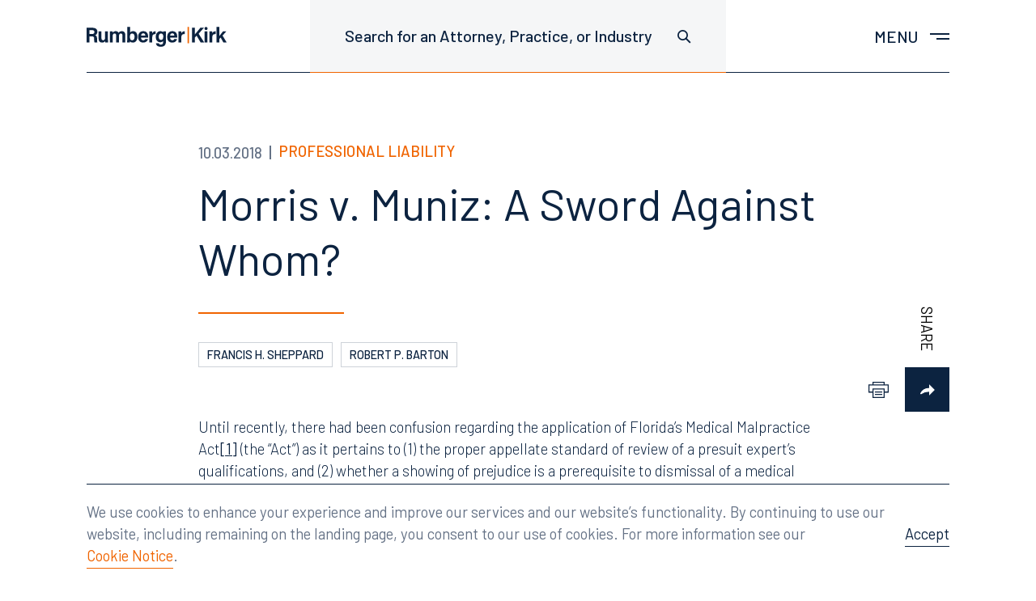

--- FILE ---
content_type: text/html; charset=UTF-8
request_url: https://www.rumberger.com/insights/morris-v-muniz-a-sword-against-whom/
body_size: 23502
content:
<!doctype html>
<html lang="en-US">
<head>
<meta charset="UTF-8">
<meta name="viewport" content="width=device-width, initial-scale=1">
<link rel="profile" href="http://gmpg.org/xfn/11">

<meta name='robots' content='index, follow, max-image-preview:large, max-snippet:-1, max-video-preview:-1' />
	<style>img:is([sizes="auto" i], [sizes^="auto," i]) { contain-intrinsic-size: 3000px 1500px }</style>
	
	<!-- This site is optimized with the Yoast SEO plugin v26.3 - https://yoast.com/wordpress/plugins/seo/ -->
	<title>Morris v. Muniz: A Sword Against Whom? | RumbergerKirk</title>
	<link rel="canonical" href="https://www.rumberger.com/insights/morris-v-muniz-a-sword-against-whom/" />
	<meta property="og:locale" content="en_US" />
	<meta property="og:type" content="article" />
	<meta property="og:title" content="Morris v. Muniz: A Sword Against Whom? | RumbergerKirk" />
	<meta property="og:description" content="Until recently, there had been confusion regarding the application of Florida&rsquo;s Medical Malpractice Act[1] (the &ldquo;Act&rdquo;) as it pertains to (1) the proper appellate standard of review of a presuit expert&rsquo;s qualifications, and (2) whether a showing of prejudice is a prerequisite to dismissal of a medical malpractice case for failure to comply with presuit [&hellip;]" />
	<meta property="og:url" content="https://www.rumberger.com/insights/morris-v-muniz-a-sword-against-whom/" />
	<meta property="og:site_name" content="RumbergerKirk" />
	<meta property="article:publisher" content="https://www.facebook.com/rumbergerkirkcaldwell" />
	<meta property="article:modified_time" content="2021-03-29T17:58:30+00:00" />
	<meta property="og:image" content="https://www.rumberger.com/wp-content/uploads/2021/05/RK.jpg" />
	<meta property="og:image:width" content="1200" />
	<meta property="og:image:height" content="628" />
	<meta property="og:image:type" content="image/jpeg" />
	<meta name="twitter:card" content="summary_large_image" />
	<meta name="twitter:site" content="@rumbergerkirk" />
	<meta name="twitter:label1" content="Est. reading time" />
	<meta name="twitter:data1" content="7 minutes" />
	<script type="application/ld+json" class="yoast-schema-graph">{"@context":"https://schema.org","@graph":[{"@type":"WebPage","@id":"https://www.rumberger.com/insights/morris-v-muniz-a-sword-against-whom/","url":"https://www.rumberger.com/insights/morris-v-muniz-a-sword-against-whom/","name":"Morris v. Muniz: A Sword Against Whom? | RumbergerKirk","isPartOf":{"@id":"https://www.rumberger.com/#website"},"datePublished":"2018-10-03T00:00:00+00:00","dateModified":"2021-03-29T17:58:30+00:00","breadcrumb":{"@id":"https://www.rumberger.com/insights/morris-v-muniz-a-sword-against-whom/#breadcrumb"},"inLanguage":"en-US","potentialAction":[{"@type":"ReadAction","target":["https://www.rumberger.com/insights/morris-v-muniz-a-sword-against-whom/"]}]},{"@type":"BreadcrumbList","@id":"https://www.rumberger.com/insights/morris-v-muniz-a-sword-against-whom/#breadcrumb","itemListElement":[{"@type":"ListItem","position":1,"name":"Home","item":"https://www.rumberger.com/"},{"@type":"ListItem","position":2,"name":"Insights","item":"https://www.rumberger.com/insights/"},{"@type":"ListItem","position":3,"name":"Morris v. Muniz: A Sword Against Whom?"}]},{"@type":"WebSite","@id":"https://www.rumberger.com/#website","url":"https://www.rumberger.com/","name":"RumbergerKirk","description":"","publisher":{"@id":"https://www.rumberger.com/#organization"},"potentialAction":[{"@type":"SearchAction","target":{"@type":"EntryPoint","urlTemplate":"https://www.rumberger.com/?s={search_term_string}"},"query-input":{"@type":"PropertyValueSpecification","valueRequired":true,"valueName":"search_term_string"}}],"inLanguage":"en-US"},{"@type":"Organization","@id":"https://www.rumberger.com/#organization","name":"RumbergerKirk","url":"https://www.rumberger.com/","logo":{"@type":"ImageObject","inLanguage":"en-US","@id":"https://www.rumberger.com/#/schema/logo/image/","url":"https://www.rumberger.com/wp-content/uploads/2019/11/Brandmark-200wide.png","contentUrl":"https://www.rumberger.com/wp-content/uploads/2019/11/Brandmark-200wide.png","width":401,"height":58,"caption":"RumbergerKirk"},"image":{"@id":"https://www.rumberger.com/#/schema/logo/image/"},"sameAs":["https://www.facebook.com/rumbergerkirkcaldwell","https://x.com/rumbergerkirk"]}]}</script>
	<!-- / Yoast SEO plugin. -->


<link rel='stylesheet' id='sbi_styles-css' href='https://www.rumberger.com/wp-content/plugins/instagram-feed-pro/css/sbi-styles.min.css?ver=6.8.1' type='text/css' media='all' />
<style id='classic-theme-styles-inline-css' type='text/css'>
/*! This file is auto-generated */
.wp-block-button__link{color:#fff;background-color:#32373c;border-radius:9999px;box-shadow:none;text-decoration:none;padding:calc(.667em + 2px) calc(1.333em + 2px);font-size:1.125em}.wp-block-file__button{background:#32373c;color:#fff;text-decoration:none}
</style>
<style id='global-styles-inline-css' type='text/css'>
:root{--wp--preset--aspect-ratio--square: 1;--wp--preset--aspect-ratio--4-3: 4/3;--wp--preset--aspect-ratio--3-4: 3/4;--wp--preset--aspect-ratio--3-2: 3/2;--wp--preset--aspect-ratio--2-3: 2/3;--wp--preset--aspect-ratio--16-9: 16/9;--wp--preset--aspect-ratio--9-16: 9/16;--wp--preset--color--black: #000000;--wp--preset--color--cyan-bluish-gray: #abb8c3;--wp--preset--color--white: #ffffff;--wp--preset--color--pale-pink: #f78da7;--wp--preset--color--vivid-red: #cf2e2e;--wp--preset--color--luminous-vivid-orange: #ff6900;--wp--preset--color--luminous-vivid-amber: #fcb900;--wp--preset--color--light-green-cyan: #7bdcb5;--wp--preset--color--vivid-green-cyan: #00d084;--wp--preset--color--pale-cyan-blue: #8ed1fc;--wp--preset--color--vivid-cyan-blue: #0693e3;--wp--preset--color--vivid-purple: #9b51e0;--wp--preset--gradient--vivid-cyan-blue-to-vivid-purple: linear-gradient(135deg,rgba(6,147,227,1) 0%,rgb(155,81,224) 100%);--wp--preset--gradient--light-green-cyan-to-vivid-green-cyan: linear-gradient(135deg,rgb(122,220,180) 0%,rgb(0,208,130) 100%);--wp--preset--gradient--luminous-vivid-amber-to-luminous-vivid-orange: linear-gradient(135deg,rgba(252,185,0,1) 0%,rgba(255,105,0,1) 100%);--wp--preset--gradient--luminous-vivid-orange-to-vivid-red: linear-gradient(135deg,rgba(255,105,0,1) 0%,rgb(207,46,46) 100%);--wp--preset--gradient--very-light-gray-to-cyan-bluish-gray: linear-gradient(135deg,rgb(238,238,238) 0%,rgb(169,184,195) 100%);--wp--preset--gradient--cool-to-warm-spectrum: linear-gradient(135deg,rgb(74,234,220) 0%,rgb(151,120,209) 20%,rgb(207,42,186) 40%,rgb(238,44,130) 60%,rgb(251,105,98) 80%,rgb(254,248,76) 100%);--wp--preset--gradient--blush-light-purple: linear-gradient(135deg,rgb(255,206,236) 0%,rgb(152,150,240) 100%);--wp--preset--gradient--blush-bordeaux: linear-gradient(135deg,rgb(254,205,165) 0%,rgb(254,45,45) 50%,rgb(107,0,62) 100%);--wp--preset--gradient--luminous-dusk: linear-gradient(135deg,rgb(255,203,112) 0%,rgb(199,81,192) 50%,rgb(65,88,208) 100%);--wp--preset--gradient--pale-ocean: linear-gradient(135deg,rgb(255,245,203) 0%,rgb(182,227,212) 50%,rgb(51,167,181) 100%);--wp--preset--gradient--electric-grass: linear-gradient(135deg,rgb(202,248,128) 0%,rgb(113,206,126) 100%);--wp--preset--gradient--midnight: linear-gradient(135deg,rgb(2,3,129) 0%,rgb(40,116,252) 100%);--wp--preset--font-size--small: 14px;--wp--preset--font-size--medium: 20px;--wp--preset--font-size--large: 28px;--wp--preset--font-size--x-large: 42px;--wp--preset--font-size--normal: 16px;--wp--preset--spacing--20: 0.44rem;--wp--preset--spacing--30: 0.67rem;--wp--preset--spacing--40: 1rem;--wp--preset--spacing--50: 1.5rem;--wp--preset--spacing--60: 2.25rem;--wp--preset--spacing--70: 3.38rem;--wp--preset--spacing--80: 5.06rem;--wp--preset--shadow--natural: 6px 6px 9px rgba(0, 0, 0, 0.2);--wp--preset--shadow--deep: 12px 12px 50px rgba(0, 0, 0, 0.4);--wp--preset--shadow--sharp: 6px 6px 0px rgba(0, 0, 0, 0.2);--wp--preset--shadow--outlined: 6px 6px 0px -3px rgba(255, 255, 255, 1), 6px 6px rgba(0, 0, 0, 1);--wp--preset--shadow--crisp: 6px 6px 0px rgba(0, 0, 0, 1);}:where(.is-layout-flex){gap: 0.5em;}:where(.is-layout-grid){gap: 0.5em;}body .is-layout-flex{display: flex;}.is-layout-flex{flex-wrap: wrap;align-items: center;}.is-layout-flex > :is(*, div){margin: 0;}body .is-layout-grid{display: grid;}.is-layout-grid > :is(*, div){margin: 0;}:where(.wp-block-columns.is-layout-flex){gap: 2em;}:where(.wp-block-columns.is-layout-grid){gap: 2em;}:where(.wp-block-post-template.is-layout-flex){gap: 1.25em;}:where(.wp-block-post-template.is-layout-grid){gap: 1.25em;}.has-black-color{color: var(--wp--preset--color--black) !important;}.has-cyan-bluish-gray-color{color: var(--wp--preset--color--cyan-bluish-gray) !important;}.has-white-color{color: var(--wp--preset--color--white) !important;}.has-pale-pink-color{color: var(--wp--preset--color--pale-pink) !important;}.has-vivid-red-color{color: var(--wp--preset--color--vivid-red) !important;}.has-luminous-vivid-orange-color{color: var(--wp--preset--color--luminous-vivid-orange) !important;}.has-luminous-vivid-amber-color{color: var(--wp--preset--color--luminous-vivid-amber) !important;}.has-light-green-cyan-color{color: var(--wp--preset--color--light-green-cyan) !important;}.has-vivid-green-cyan-color{color: var(--wp--preset--color--vivid-green-cyan) !important;}.has-pale-cyan-blue-color{color: var(--wp--preset--color--pale-cyan-blue) !important;}.has-vivid-cyan-blue-color{color: var(--wp--preset--color--vivid-cyan-blue) !important;}.has-vivid-purple-color{color: var(--wp--preset--color--vivid-purple) !important;}.has-black-background-color{background-color: var(--wp--preset--color--black) !important;}.has-cyan-bluish-gray-background-color{background-color: var(--wp--preset--color--cyan-bluish-gray) !important;}.has-white-background-color{background-color: var(--wp--preset--color--white) !important;}.has-pale-pink-background-color{background-color: var(--wp--preset--color--pale-pink) !important;}.has-vivid-red-background-color{background-color: var(--wp--preset--color--vivid-red) !important;}.has-luminous-vivid-orange-background-color{background-color: var(--wp--preset--color--luminous-vivid-orange) !important;}.has-luminous-vivid-amber-background-color{background-color: var(--wp--preset--color--luminous-vivid-amber) !important;}.has-light-green-cyan-background-color{background-color: var(--wp--preset--color--light-green-cyan) !important;}.has-vivid-green-cyan-background-color{background-color: var(--wp--preset--color--vivid-green-cyan) !important;}.has-pale-cyan-blue-background-color{background-color: var(--wp--preset--color--pale-cyan-blue) !important;}.has-vivid-cyan-blue-background-color{background-color: var(--wp--preset--color--vivid-cyan-blue) !important;}.has-vivid-purple-background-color{background-color: var(--wp--preset--color--vivid-purple) !important;}.has-black-border-color{border-color: var(--wp--preset--color--black) !important;}.has-cyan-bluish-gray-border-color{border-color: var(--wp--preset--color--cyan-bluish-gray) !important;}.has-white-border-color{border-color: var(--wp--preset--color--white) !important;}.has-pale-pink-border-color{border-color: var(--wp--preset--color--pale-pink) !important;}.has-vivid-red-border-color{border-color: var(--wp--preset--color--vivid-red) !important;}.has-luminous-vivid-orange-border-color{border-color: var(--wp--preset--color--luminous-vivid-orange) !important;}.has-luminous-vivid-amber-border-color{border-color: var(--wp--preset--color--luminous-vivid-amber) !important;}.has-light-green-cyan-border-color{border-color: var(--wp--preset--color--light-green-cyan) !important;}.has-vivid-green-cyan-border-color{border-color: var(--wp--preset--color--vivid-green-cyan) !important;}.has-pale-cyan-blue-border-color{border-color: var(--wp--preset--color--pale-cyan-blue) !important;}.has-vivid-cyan-blue-border-color{border-color: var(--wp--preset--color--vivid-cyan-blue) !important;}.has-vivid-purple-border-color{border-color: var(--wp--preset--color--vivid-purple) !important;}.has-vivid-cyan-blue-to-vivid-purple-gradient-background{background: var(--wp--preset--gradient--vivid-cyan-blue-to-vivid-purple) !important;}.has-light-green-cyan-to-vivid-green-cyan-gradient-background{background: var(--wp--preset--gradient--light-green-cyan-to-vivid-green-cyan) !important;}.has-luminous-vivid-amber-to-luminous-vivid-orange-gradient-background{background: var(--wp--preset--gradient--luminous-vivid-amber-to-luminous-vivid-orange) !important;}.has-luminous-vivid-orange-to-vivid-red-gradient-background{background: var(--wp--preset--gradient--luminous-vivid-orange-to-vivid-red) !important;}.has-very-light-gray-to-cyan-bluish-gray-gradient-background{background: var(--wp--preset--gradient--very-light-gray-to-cyan-bluish-gray) !important;}.has-cool-to-warm-spectrum-gradient-background{background: var(--wp--preset--gradient--cool-to-warm-spectrum) !important;}.has-blush-light-purple-gradient-background{background: var(--wp--preset--gradient--blush-light-purple) !important;}.has-blush-bordeaux-gradient-background{background: var(--wp--preset--gradient--blush-bordeaux) !important;}.has-luminous-dusk-gradient-background{background: var(--wp--preset--gradient--luminous-dusk) !important;}.has-pale-ocean-gradient-background{background: var(--wp--preset--gradient--pale-ocean) !important;}.has-electric-grass-gradient-background{background: var(--wp--preset--gradient--electric-grass) !important;}.has-midnight-gradient-background{background: var(--wp--preset--gradient--midnight) !important;}.has-small-font-size{font-size: var(--wp--preset--font-size--small) !important;}.has-medium-font-size{font-size: var(--wp--preset--font-size--medium) !important;}.has-large-font-size{font-size: var(--wp--preset--font-size--large) !important;}.has-x-large-font-size{font-size: var(--wp--preset--font-size--x-large) !important;}
:where(.wp-block-post-template.is-layout-flex){gap: 1.25em;}:where(.wp-block-post-template.is-layout-grid){gap: 1.25em;}
:where(.wp-block-columns.is-layout-flex){gap: 2em;}:where(.wp-block-columns.is-layout-grid){gap: 2em;}
:root :where(.wp-block-pullquote){font-size: 1.5em;line-height: 1.6;}
</style>
<link rel='stylesheet' id='bgv_styles-css' href='https://www.rumberger.com/wp-content/themes/rkc/dist/css/app.min.css?ver=1753298551' type='text/css' media='all' />
<script type="text/javascript" src="https://www.rumberger.com/wp-includes/js/jquery/jquery.min.js?ver=3.7.1" id="jquery-core-js"></script>
<script type="text/javascript" src="https://www.rumberger.com/wp-includes/js/jquery/jquery-migrate.min.js?ver=3.4.1" id="jquery-migrate-js"></script>
<script type="text/javascript" id="sbi_scripts-js-extra">
/* <![CDATA[ */
var sb_instagram_js_options = {"font_method":"svg","resized_url":"https:\/\/www.rumberger.com\/wp-content\/uploads\/sb-instagram-feed-images\/","placeholder":"https:\/\/www.rumberger.com\/wp-content\/plugins\/instagram-feed-pro\/img\/placeholder.png","br_adjust":"1"};
var sbiTranslations = {"share":"Share"};
/* ]]> */
</script>
<script type="text/javascript" src="https://www.rumberger.com/wp-content/plugins/instagram-feed-pro/js/sbi-scripts.min.js?ver=6.8.1" id="sbi_scripts-js"></script>
<style type="text/css">.broken_link, a.broken_link {
	text-decoration: line-through;
}</style>
<link rel="apple-touch-icon" sizes="180x180" href="https://www.rumberger.com/wp-content/themes/rkc/dist/images/apple-touch-icon.png">
<link rel="icon" type="image/png" sizes="32x32" href="https://www.rumberger.com/wp-content/themes/rkc/dist/images/favicon-32x32.png">
<link rel="icon" type="image/png" sizes="16x16" href="https://www.rumberger.com/wp-content/themes/rkc/dist/images/favicon-16x16.png">
<link rel="manifest" href="https://www.rumberger.com/wp-content/themes/rkc/dist/images/site.webmanifest">
<link rel="mask-icon" href="https://www.rumberger.com/wp-content/themes/rkc/dist/images/safari-pinned-tab.svg" color="#0c2340">
<meta name="msapplication-TileColor" content="#ffffff">
<meta name="theme-color" content="#ffffff">


<style>
@import url('https://fonts.googleapis.com/css?family=Barlow:300,300i,400,400i,500,600,700&display=swap');
</style>


<!-- Global site tag (gtag.js) - Google Analytics -->
  <script async src="https://www.googletagmanager.com/gtag/js?id=G-8JHVCP16VL"></script>
  <script>
    window.dataLayer = window.dataLayer || [];
    function gtag(){dataLayer.push(arguments);}
    gtag('js', new Date());

    gtag('config', 'G-8JHVCP16VL');
  </script>


<!-- Google Search Console verification -->
<meta name="google-site-verification" content="7drVRrXAYSRYMxLnqKBavUAvEf1XvQcvzcZfH-bdChU" />




</head>




<body class="">

<!--[if lte IE 9]>
	<p class="browser-message">You are using an <strong>outdated</strong> browser. Please <a href="http://browsehappy.com/">upgrade your browser</a> to improve your experience and security.</p>
<![endif]-->

<noscript>
	<p class="browser-message">
    Please enable JavaScript for a better experience.
  </p>
</noscript>




  
  <header class="header ">


    

    <div class="header-inner cell">

      <div class="g fg1">


        <div class="df aic g-b g-b--3of6 g-b--2of4-s g-b--1of4-l">
          <a href="https://www.rumberger.com" class="header-logo" title="Home" aria-label="Home">
            <span aria-hidden="true">
                            <img src="https://www.rumberger.com/wp-content/themes/rkc/template-parts/svgs/brandmark.svg" alt="RumbergerKirk">
            </span>
          </a>
        </div>


        <div class="g-b g-b--3of6 g-b--2of4-s g-b--3of4-l df">

          <div class="g fg1 jcfe">


            <div class="g-b g-b--auto g-b--2of3-l df mrf-l">

              <div class="df fg1" data-search-wrapper>

                <button
                  class="header-button -has-border header-hideable hide-l"
                  aria-haspopup="true"
                  aria-controls="header-search"
                  aria-label="Toggle site search"
                  aria-expanded="false"
                >
                  <span aria-hidden="true">
                    <svg width="17" height="17" viewBox="0 0 17 17" xmlns="http://www.w3.org/2000/svg" focusable="false" role="img"><g class="search-icon__inner" fill="none" fill-rule="evenodd"><circle cx="6.5" cy="6.5" r="5.6"/><path d="M10.957 10.957l4.242 4.242" stroke-linecap="square"/></g></svg>
                  </span>
                </button>

                <div class="header-search" id="header-search">

                  <form class="search -header" role="search" aria-label="Search site">
                    <input
                      type="text"
                      class="form-input search-input"
                      placeholder="Search for an Attorney, Practice, or Industry"
                      data-placeholder="Search for an Attorney, Practice, or Industry"
                      aria-label="Search for an Attorney, Practice, or Industry"
                      aria-haspopup="true"
                      aria-controls="global-search-results"
                      data-search-global
                    >
                    <div class="form-icon search-icon" aria-hidden="true">
                      <svg width="17" height="17" viewBox="0 0 17 17" xmlns="http://www.w3.org/2000/svg" focusable="false" role="img"><g class="search-icon__inner" fill="none" fill-rule="evenodd"><circle cx="6.5" cy="6.5" r="5.6"/><path d="M10.957 10.957l4.242 4.242" stroke-linecap="square"/></g></svg>
                    </div>

                    <div
                      class="search-results"
                      id="global-search-results"
                      aria-live="polite"
                    >
                      <ul class="search-results__list">
                      </ul>

                      <div class="loader -small"></div>
                    </div>
                  </form>

                </div>

              </div>

            </div>


            <div class="g-b g-b--auto g-b--1of3-l df jcfe">

              <nav class="nav" aria-label="Main menu">

                <!-- Menu toggle -->
                <button
                  class="nav-toggle header-button prf"
                  aria-haspopup="true"
                  aria-controls="main-menu"
                  aria-label="Toggle main menu"
                  aria-expanded="false"
                >
                  <span class="show-s">
                    Menu
                  </span>

                  <div class="nav-toggle-bars"></div>
                </button>

                <div class="nav-overlay"></div>

                <div class="menu-container" id="main-menu" aria-label="Main menu navigation">

                  <div class="cell df fg1">

                    <div class="menu-inner">

                      <div class="nav-wrapper">

                        <div class="nav-primary">
                          <ul class='nav-menu'><li class='nav-menu__item   has-children'><a href='https://www.rumberger.com/people/' class='nav-menu__link has-children' id='nav-link-77'  role='button' aria-haspopup='true' aria-expanded='false' aria-controls='nav-list-77' ><span class='nav-menu__icon' role='presentation' aria-hidden='true'></span><span>People</span></a><ul class='nav-sub-menu' aria-labelledby='nav-link-77' id='nav-list-77' style=''><li class='nav-menu__item '><a href='https://www.rumberger.com/people/radams/' class='nav-menu__link  no-barba-prefetch' id='nav-link-108' >Robert H. Adams</a></li><li class='nav-menu__item '><a href='https://www.rumberger.com/people/naguirre/' class='nav-menu__link  no-barba-prefetch' id='nav-link-9104' >Nicholas A. Aguirre</a></li><li class='nav-menu__item '><a href='https://www.rumberger.com/people/calexander/' class='nav-menu__link  no-barba-prefetch' id='nav-link-110' >Craig A. Alexander</a></li><li class='nav-menu__item '><a href='https://www.rumberger.com/people/rbarton/' class='nav-menu__link  no-barba-prefetch' id='nav-link-112' >Robert P. Barton</a></li><li class='nav-menu__item '><a href='https://www.rumberger.com/people/kbecerra/' class='nav-menu__link  no-barba-prefetch' id='nav-link-19269' >Katherine Becerra</a></li><li class='nav-menu__item '><a href='https://www.rumberger.com/people/rbeers/' class='nav-menu__link  no-barba-prefetch' id='nav-link-629' >Rebecca A. Beers</a></li><li class='nav-menu__item '><a href='https://www.rumberger.com/people/mbegey/' class='nav-menu__link  no-barba-prefetch' id='nav-link-872' >Michael D. Begey</a></li><li class='nav-menu__item '><a href='https://www.rumberger.com/people/rblank/' class='nav-menu__link  no-barba-prefetch' id='nav-link-135' >Robert L. Blank</a></li><li class='nav-menu__item '><a href='https://www.rumberger.com/people/bbonsack/' class='nav-menu__link  no-barba-prefetch' id='nav-link-8661' >Blake Bonsack</a></li><li class='nav-menu__item '><a href='https://www.rumberger.com/people/apalma/' class='nav-menu__link  no-barba-prefetch' id='nav-link-11566' >Alyxandra Buhler Palma</a></li><li class='nav-menu__item '><a href='https://www.rumberger.com/people/sburton/' class='nav-menu__link  no-barba-prefetch' id='nav-link-20812' >Sara J. Burton</a></li><li class='nav-menu__item '><a href='https://www.rumberger.com/people/lcaldwell/' class='nav-menu__link  no-barba-prefetch' id='nav-link-892' >Lori J. Caldwell</a></li><li class='nav-menu__item '><a href='https://www.rumberger.com/people/dcaldwell/' class='nav-menu__link  no-barba-prefetch' id='nav-link-1764' >J. Richard Caldwell, Jr.</a></li><li class='nav-menu__item '><a href='https://www.rumberger.com/people/bcarey/' class='nav-menu__link  no-barba-prefetch' id='nav-link-141' >Brett M. Carey</a></li><li class='nav-menu__item '><a href='https://www.rumberger.com/people/hclark/' class='nav-menu__link  no-barba-prefetch' id='nav-link-19770' >Hannah Clark</a></li><li class='nav-menu__item '><a href='https://www.rumberger.com/people/fclarke/' class='nav-menu__link  no-barba-prefetch' id='nav-link-143' >Fred Clarke</a></li><li class='nav-menu__item '><a href='https://www.rumberger.com/people/eclements/' class='nav-menu__link  no-barba-prefetch' id='nav-link-20941' >Erica Clements</a></li><li class='nav-menu__item '><a href='https://www.rumberger.com/people/scooper/' class='nav-menu__link  no-barba-prefetch' id='nav-link-20938' >Supatra K. Cooper</a></li><li class='nav-menu__item '><a href='https://www.rumberger.com/people/lcordova/' class='nav-menu__link  no-barba-prefetch' id='nav-link-904' >Ligianette Cordova</a></li><li class='nav-menu__item '><a href='https://www.rumberger.com/people/bdavis/' class='nav-menu__link  no-barba-prefetch' id='nav-link-1769' >Bradley Davis</a></li><li class='nav-menu__item '><a href='https://www.rumberger.com/people/pdelaney/' class='nav-menu__link  no-barba-prefetch' id='nav-link-145' >Patrick M. Delaney</a></li><li class='nav-menu__item '><a href='https://www.rumberger.com/people/ldietzen/' class='nav-menu__link  no-barba-prefetch' id='nav-link-300' >Leonard J. Dietzen, III</a></li><li class='nav-menu__item '><a href='https://www.rumberger.com/people/rduffy/' class='nav-menu__link  no-barba-prefetch' id='nav-link-19275' >Renee Duffy</a></li><li class='nav-menu__item '><a href='https://www.rumberger.com/people/sduke/' class='nav-menu__link  no-barba-prefetch' id='nav-link-149' >Samantha Duke</a></li><li class='nav-menu__item '><a href='https://www.rumberger.com/people/ddzwonkowski/' class='nav-menu__link  no-barba-prefetch' id='nav-link-9254' >Derek M. Dzwonkowski</a></li><li class='nav-menu__item '><a href='https://www.rumberger.com/people/dede/' class='nav-menu__link  no-barba-prefetch' id='nav-link-923' >Douglas E. Ede</a></li><li class='nav-menu__item '><a href='https://www.rumberger.com/people/descobio/' class='nav-menu__link  no-barba-prefetch' id='nav-link-20755' >Daniella Escobio</a></li><li class='nav-menu__item '><a href='https://www.rumberger.com/people/seubanks/' class='nav-menu__link  no-barba-prefetch' id='nav-link-930' >Ernest “Skip” H. Eubanks, Jr.</a></li><li class='nav-menu__item '><a href='https://www.rumberger.com/people/mfee/' class='nav-menu__link  no-barba-prefetch' id='nav-link-19992' >Meredith Fee</a></li><li class='nav-menu__item '><a href='https://www.rumberger.com/people/sferrin/' class='nav-menu__link  no-barba-prefetch' id='nav-link-20118' >Sandra Ferrin</a></li><li class='nav-menu__item '><a href='https://www.rumberger.com/people/rfitzsimmons/' class='nav-menu__link  no-barba-prefetch' id='nav-link-291' >Robert V. Fitzsimmons</a></li><li class='nav-menu__item '><a href='https://www.rumberger.com/people/mforte/' class='nav-menu__link  no-barba-prefetch' id='nav-link-937' >Michael L. Forte</a></li><li class='nav-menu__item '><a href='https://www.rumberger.com/people/dgavin/' class='nav-menu__link  no-barba-prefetch' id='nav-link-941' >Darryl L. Gavin</a></li><li class='nav-menu__item '><a href='https://www.rumberger.com/people/dgerber/' class='nav-menu__link  no-barba-prefetch' id='nav-link-945' >Daniel J. Gerber</a></li><li class='nav-menu__item '><a href='https://www.rumberger.com/people/rgreenberg/' class='nav-menu__link  no-barba-prefetch' id='nav-link-963' >Richard A. Greenberg</a></li><li class='nav-menu__item '><a href='https://www.rumberger.com/people/jgrosholz/' class='nav-menu__link  no-barba-prefetch' id='nav-link-7974' >Jeffrey J. Grosholz</a></li><li class='nav-menu__item '><a href='https://www.rumberger.com/people/jgross/' class='nav-menu__link  no-barba-prefetch' id='nav-link-17324' >Jessica J. Gross</a></li><li class='nav-menu__item '><a href='https://www.rumberger.com/people/rguillaume/' class='nav-menu__link  no-barba-prefetch' id='nav-link-11575' >Reginald Guillaume</a></li><li class='nav-menu__item '><a href='https://www.rumberger.com/people/chall/' class='nav-menu__link  no-barba-prefetch' id='nav-link-968' >Carie Hall</a></li><li class='nav-menu__item '><a href='https://www.rumberger.com/people/bhartman/' class='nav-menu__link  no-barba-prefetch' id='nav-link-18840' >Brent Hartman</a></li><li class='nav-menu__item '><a href='https://www.rumberger.com/people/chattaway/' class='nav-menu__link  no-barba-prefetch' id='nav-link-972' >Chase Hattaway</a></li><li class='nav-menu__item '><a href='https://www.rumberger.com/people/shill/' class='nav-menu__link  no-barba-prefetch' id='nav-link-287' >Suzanne Barto Hill</a></li><li class='nav-menu__item '><a href='https://www.rumberger.com/people/mholt/' class='nav-menu__link  no-barba-prefetch' id='nav-link-977' >Michael R. Holt</a></li><li class='nav-menu__item '><a href='https://www.rumberger.com/people/mhudson/' class='nav-menu__link  no-barba-prefetch' id='nav-link-17413' >Mary Hudson</a></li><li class='nav-menu__item '><a href='https://www.rumberger.com/people/pjacobs/' class='nav-menu__link  no-barba-prefetch' id='nav-link-21038' >Paulina N. Jacobs</a></li><li class='nav-menu__item '><a href='https://www.rumberger.com/people/skallop/' class='nav-menu__link  no-barba-prefetch' id='nav-link-159' >Sara Lewis Kallop</a></li><li class='nav-menu__item '><a href='https://www.rumberger.com/people/jkaps/' class='nav-menu__link  no-barba-prefetch' id='nav-link-987' >Jacey Kaps, CIPP/US</a></li><li class='nav-menu__item '><a href='https://www.rumberger.com/people/lkennedy/' class='nav-menu__link  no-barba-prefetch' id='nav-link-995' >Lan Kennedy-Davis</a></li><li class='nav-menu__item '><a href='https://www.rumberger.com/people/mkennedy/' class='nav-menu__link  no-barba-prefetch' id='nav-link-14533' >Meghan Kennedy Marcus</a></li><li class='nav-menu__item '><a href='https://www.rumberger.com/people/jkerbel/' class='nav-menu__link  no-barba-prefetch' id='nav-link-8359' >Jessica Kerbel</a></li><li class='nav-menu__item '><a href='https://www.rumberger.com/people/mkhosrovani/' class='nav-menu__link  no-barba-prefetch' id='nav-link-19655' >Melina Khosrovani</a></li><li class='nav-menu__item '><a href='https://www.rumberger.com/people/bkirk/' class='nav-menu__link  no-barba-prefetch' id='nav-link-1572' >Bud Kirk</a></li><li class='nav-menu__item '><a href='https://www.rumberger.com/people/sklein/' class='nav-menu__link  no-barba-prefetch' id='nav-link-1586' >Steven I. Klein</a></li><li class='nav-menu__item '><a href='https://www.rumberger.com/people/hklonowski/' class='nav-menu__link  no-barba-prefetch' id='nav-link-17409' >Hannah Steele</a></li><li class='nav-menu__item '><a href='https://www.rumberger.com/people/tkoshak/' class='nav-menu__link  no-barba-prefetch' id='nav-link-18906' >Taylor M. Koshak</a></li><li class='nav-menu__item '><a href='https://www.rumberger.com/people/nkwapisz/' class='nav-menu__link  no-barba-prefetch' id='nav-link-19178' >Nicole Kwapisz</a></li><li class='nav-menu__item '><a href='https://www.rumberger.com/people/mlees/' class='nav-menu__link  no-barba-prefetch' id='nav-link-1592' >Meredith Jowers Lees</a></li><li class='nav-menu__item '><a href='https://www.rumberger.com/people/jlerner/' class='nav-menu__link  no-barba-prefetch' id='nav-link-1597' >Joshua D. Lerner</a></li><li class='nav-menu__item '><a href='https://www.rumberger.com/people/plipton/' class='nav-menu__link  no-barba-prefetch' id='nav-link-1612' >Paul Lipton</a></li><li class='nav-menu__item '><a href='https://www.rumberger.com/people/gmarcus/' class='nav-menu__link  no-barba-prefetch' id='nav-link-14542' >Graham Marcus</a></li><li class='nav-menu__item '><a href='https://www.rumberger.com/people/dmarsey/' class='nav-menu__link  no-barba-prefetch' id='nav-link-1616' >J. David Marsey</a></li><li class='nav-menu__item '><a href='https://www.rumberger.com/people/amelvin/' class='nav-menu__link  no-barba-prefetch' id='nav-link-19921' >Alexander A. Melvin</a></li><li class='nav-menu__item '><a href='https://www.rumberger.com/people/cmessersmith/' class='nav-menu__link  no-barba-prefetch' id='nav-link-1621' >Candy L. Messersmith</a></li><li class='nav-menu__item '><a href='https://www.rumberger.com/people/kmetzger/' class='nav-menu__link  no-barba-prefetch' id='nav-link-18081' >Kari A. Metzger</a></li><li class='nav-menu__item '><a href='https://www.rumberger.com/people/jmetzger/' class='nav-menu__link  no-barba-prefetch' id='nav-link-18078' >Joseph T. Metzger</a></li><li class='nav-menu__item '><a href='https://www.rumberger.com/people/mmiller/' class='nav-menu__link  no-barba-prefetch' id='nav-link-13854' >Madison Miller</a></li><li class='nav-menu__item '><a href='https://www.rumberger.com/people/cmitchell/' class='nav-menu__link  no-barba-prefetch' id='nav-link-289' >Charles P. Mitchell</a></li><li class='nav-menu__item '><a href='https://www.rumberger.com/people/dorato/' class='nav-menu__link  no-barba-prefetch' id='nav-link-1630' >Damien A. Orato</a></li><li class='nav-menu__item '><a href='https://www.rumberger.com/people/jpotts/' class='nav-menu__link  no-barba-prefetch' id='nav-link-14556' >Julie Potts</a></li><li class='nav-menu__item '><a href='https://www.rumberger.com/people/rpurdin/' class='nav-menu__link  no-barba-prefetch' id='nav-link-19417' >Rihana D. Purdin</a></li><li class='nav-menu__item '><a href='https://www.rumberger.com/people/krady/' class='nav-menu__link  no-barba-prefetch' id='nav-link-1644' >Kayla E. Platt Rady</a></li><li class='nav-menu__item '><a href='https://www.rumberger.com/people/mrediker/' class='nav-menu__link  no-barba-prefetch' id='nav-link-1652' >J. Michael Rediker</a></li><li class='nav-menu__item '><a href='https://www.rumberger.com/people/prisley/' class='nav-menu__link  no-barba-prefetch' id='nav-link-20951' >Paige Risley</a></li><li class='nav-menu__item '><a href='https://www.rumberger.com/people/sroebuck/' class='nav-menu__link  no-barba-prefetch' id='nav-link-18720' >Seth B. Roebuck</a></li><li class='nav-menu__item '><a href='https://www.rumberger.com/people/jromanies/' class='nav-menu__link  no-barba-prefetch' id='nav-link-20082' >Jessica A. Romanies</a></li><li class='nav-menu__item '><a href='https://www.rumberger.com/people/aromero/' class='nav-menu__link  no-barba-prefetch' id='nav-link-20753' >Anne Romero</a></li><li class='nav-menu__item '><a href='https://www.rumberger.com/people/jruiz/' class='nav-menu__link  no-barba-prefetch' id='nav-link-508' >Jens C. Ruiz</a></li><li class='nav-menu__item '><a href='https://www.rumberger.com/people/trumberger/' class='nav-menu__link  no-barba-prefetch' id='nav-link-1662' >E. Thom Rumberger</a></li><li class='nav-menu__item '><a href='https://www.rumberger.com/people/isadler/' class='nav-menu__link  no-barba-prefetch' id='nav-link-19952' >Isadora Sadler</a></li><li class='nav-menu__item '><a href='https://www.rumberger.com/people/ssarason/' class='nav-menu__link  no-barba-prefetch' id='nav-link-296' >Scott M. Sarason</a></li><li class='nav-menu__item '><a href='https://www.rumberger.com/people/nsellas/' class='nav-menu__link  no-barba-prefetch' id='nav-link-19263' >Nicholas Sellas</a></li><li class='nav-menu__item '><a href='https://www.rumberger.com/people/dshelton/' class='nav-menu__link  no-barba-prefetch' id='nav-link-1692' >David B. Shelton</a></li><li class='nav-menu__item '><a href='https://www.rumberger.com/people/fsheppard/' class='nav-menu__link  no-barba-prefetch' id='nav-link-285' >Francis H. Sheppard</a></li><li class='nav-menu__item '><a href='https://www.rumberger.com/people/ssinger/' class='nav-menu__link  no-barba-prefetch' id='nav-link-1698' >Suzanne A. Singer</a></li><li class='nav-menu__item '><a href='https://www.rumberger.com/people/nsmith/' class='nav-menu__link  no-barba-prefetch' id='nav-link-1702' >Nicole Sieb Smith</a></li><li class='nav-menu__item '><a href='https://www.rumberger.com/people/ssmith/' class='nav-menu__link  no-barba-prefetch' id='nav-link-1707' >M. Stephen Smith</a></li><li class='nav-menu__item '><a href='https://www.rumberger.com/people/lsmith/' class='nav-menu__link  no-barba-prefetch' id='nav-link-5563' >Larry D. Smith</a></li><li class='nav-menu__item '><a href='https://www.rumberger.com/people/mmsmith/' class='nav-menu__link  no-barba-prefetch' id='nav-link-19272' >Matthew Smith</a></li><li class='nav-menu__item '><a href='https://www.rumberger.com/people/msoftness/' class='nav-menu__link  no-barba-prefetch' id='nav-link-5714' >Melissa I. Softness</a></li><li class='nav-menu__item '><a href='https://www.rumberger.com/people/bspence/' class='nav-menu__link  no-barba-prefetch' id='nav-link-1721' >E. Berton Spence</a></li><li class='nav-menu__item '><a href='https://www.rumberger.com/people/ptepley/' class='nav-menu__link  no-barba-prefetch' id='nav-link-1726' >Peter J. Tepley</a></li><li class='nav-menu__item '><a href='https://www.rumberger.com/people/jthomas/' class='nav-menu__link  no-barba-prefetch' id='nav-link-5607' >Jennifer Smith Thomas</a></li><li class='nav-menu__item '><a href='https://www.rumberger.com/people/dtopper/' class='nav-menu__link  no-barba-prefetch' id='nav-link-14529' >Devin M. Topper</a></li><li class='nav-menu__item '><a href='https://www.rumberger.com/people/ctournade/' class='nav-menu__link  no-barba-prefetch' id='nav-link-19772' >Courtney Tournade</a></li><li class='nav-menu__item '><a href='https://www.rumberger.com/people/gubiles/' class='nav-menu__link  no-barba-prefetch' id='nav-link-21095' >Gloria Ubiles</a></li><li class='nav-menu__item '><a href='https://www.rumberger.com/people/cvalencia/' class='nav-menu__link  no-barba-prefetch' id='nav-link-20757' >Crystal Valencia</a></li><li class='nav-menu__item '><a href='https://www.rumberger.com/people/jwalsh/' class='nav-menu__link  no-barba-prefetch' id='nav-link-302' >James F. Walsh</a></li><li class='nav-menu__item '><a href='https://www.rumberger.com/people/ewatson/' class='nav-menu__link  no-barba-prefetch' id='nav-link-18838' >Eric Watson</a></li><li class='nav-menu__item '><a href='https://www.rumberger.com/people/jweiss/' class='nav-menu__link  no-barba-prefetch' id='nav-link-1749' >John “Jack” Weiss</a></li><li class='nav-menu__item '><a href='https://www.rumberger.com/people/pwells/' class='nav-menu__link  no-barba-prefetch' id='nav-link-17169' >Passion Wells</a></li><li class='nav-menu__item '><a href='https://www.rumberger.com/people/swilliams/' class='nav-menu__link  no-barba-prefetch' id='nav-link-1754' >R. Scott Williams</a></li><li class='nav-menu__item '><a href='https://www.rumberger.com/people/dwillis/' class='nav-menu__link  no-barba-prefetch' id='nav-link-1759' >David C. Willis</a></li></ul></li><li class='nav-menu__item   has-children'><a href='https://www.rumberger.com/practices/' class='nav-menu__link has-children' id='nav-link-88'  role='button' aria-haspopup='true' aria-expanded='false' aria-controls='nav-list-88' ><span class='nav-menu__icon' role='presentation' aria-hidden='true'></span><span>Practices</span></a><ul class='nav-sub-menu' aria-labelledby='nav-link-88' id='nav-list-88' style=''><li class='nav-menu__item '><a href='https://www.rumberger.com/practices/appellate/' class='nav-menu__link  no-barba-prefetch' id='nav-link-102' >Appellate</a></li><li class='nav-menu__item '><a href='https://www.rumberger.com/practices/aviation/' class='nav-menu__link  no-barba-prefetch' id='nav-link-104' >Aviation</a></li><li class='nav-menu__item '><a href='https://www.rumberger.com/practices/bankruptcy-restructuring/' class='nav-menu__link  no-barba-prefetch' id='nav-link-163' >Bankruptcy and Restructuring</a></li><li class='nav-menu__item '><a href='https://www.rumberger.com/practices/casualty-litigation/' class='nav-menu__link  no-barba-prefetch' id='nav-link-165' >Casualty Litigation</a></li><li class='nav-menu__item '><a href='https://www.rumberger.com/practices/class-actions/' class='nav-menu__link  no-barba-prefetch' id='nav-link-167' >Class Actions</a></li><li class='nav-menu__item '><a href='https://www.rumberger.com/practices/commercial-litigation/' class='nav-menu__link  no-barba-prefetch' id='nav-link-169' >Commercial Litigation</a></li><li class='nav-menu__item '><a href='https://www.rumberger.com/practices/construction/' class='nav-menu__link  no-barba-prefetch' id='nav-link-172' >Construction</a></li><li class='nav-menu__item '><a href='https://www.rumberger.com/practices/consumer-defense/' class='nav-menu__link  no-barba-prefetch' id='nav-link-174' >Consumer Defense</a></li><li class='nav-menu__item '><a href='https://www.rumberger.com/practices/corporate-tax/' class='nav-menu__link  no-barba-prefetch' id='nav-link-267' >Corporate and Tax</a></li><li class='nav-menu__item '><a href='https://www.rumberger.com/practices/criminal-defense/' class='nav-menu__link  no-barba-prefetch' id='nav-link-178' >Criminal Defense</a></li><li class='nav-menu__item '><a href='https://www.rumberger.com/practices/cyber-technology/' class='nav-menu__link  no-barba-prefetch' id='nav-link-180' >Cyber & Technology</a></li><li class='nav-menu__item '><a href='https://www.rumberger.com/practices/education/' class='nav-menu__link  no-barba-prefetch' id='nav-link-182' >Education</a></li><li class='nav-menu__item '><a href='https://www.rumberger.com/practices/employment-labor/' class='nav-menu__link  no-barba-prefetch' id='nav-link-184' >Employment and Labor</a></li><li class='nav-menu__item '><a href='https://www.rumberger.com/practices/estates-trusts/' class='nav-menu__link  no-barba-prefetch' id='nav-link-263' >Estates and Trusts</a></li><li class='nav-menu__item '><a href='https://www.rumberger.com/practices/external-general-counsel-services/' class='nav-menu__link  no-barba-prefetch' id='nav-link-12924' >External General Counsel Services</a></li><li class='nav-menu__item '><a href='https://www.rumberger.com/practices/family-law/' class='nav-menu__link  no-barba-prefetch' id='nav-link-186' >Family Law</a></li><li class='nav-menu__item '><a href='https://www.rumberger.com/practices/government-administrative/' class='nav-menu__link  no-barba-prefetch' id='nav-link-188' >Government and Administrative</a></li><li class='nav-menu__item '><a href='https://www.rumberger.com/practices/insurance-coverage-bad-faith/' class='nav-menu__link  no-barba-prefetch' id='nav-link-190' >Insurance Coverage and Bad Faith</a></li><li class='nav-menu__item '><a href='https://www.rumberger.com/practices/intellectual-property/' class='nav-menu__link  no-barba-prefetch' id='nav-link-192' >Intellectual Property</a></li><li class='nav-menu__item '><a href='https://www.rumberger.com/practices/mediation-arbitration/' class='nav-menu__link  no-barba-prefetch' id='nav-link-18249' >Mediation & Arbitration</a></li><li class='nav-menu__item '><a href='https://www.rumberger.com/practices/product-liability/' class='nav-menu__link  no-barba-prefetch' id='nav-link-251' >Product Liability</a></li><li class='nav-menu__item '><a href='https://www.rumberger.com/practices/professional-liability/' class='nav-menu__link  no-barba-prefetch' id='nav-link-253' >Professional Liability</a></li><li class='nav-menu__item '><a href='https://www.rumberger.com/practices/real-estate/' class='nav-menu__link  no-barba-prefetch' id='nav-link-255' >Real Estate</a></li><li class='nav-menu__item '><a href='https://www.rumberger.com/practices/securities-financial-services/' class='nav-menu__link  no-barba-prefetch' id='nav-link-257' >Securities and Financial Services</a></li><li class='nav-menu__item '><a href='https://www.rumberger.com/practices/toxic-torts/' class='nav-menu__link  no-barba-prefetch' id='nav-link-259' >Toxic Torts</a></li><li class='nav-menu__item '><a href='https://www.rumberger.com/practices/trucking/' class='nav-menu__link  no-barba-prefetch' id='nav-link-261' >Trucking</a></li><li class='nav-menu__item '><a href='https://www.rumberger.com/practices/warranty-lemon-law/' class='nav-menu__link  no-barba-prefetch' id='nav-link-265' >Warranty and Lemon Law</a></li></ul></li><li class='nav-menu__item  aligned has-children'><a href='https://www.rumberger.com/careers/' class='nav-menu__link has-children' id='nav-link-74'  role='button' aria-haspopup='true' aria-expanded='false' aria-controls='nav-list-74' ><span class='nav-menu__icon' role='presentation' aria-hidden='true'></span><span>Careers</span></a><ul class='nav-sub-menu' aria-labelledby='nav-link-74' id='nav-list-74' style=''><li class='nav-menu__item  '><a href='https://www.rumberger.com/summer-associate/' class='nav-menu__link ' id='nav-link-3306' >Summer Associate</a></li><li class='nav-menu__item  '><a href='/summer-associate/blog' class='nav-menu__link ' id='nav-link-5562' >Summer Associate Blog</a></li><li class='nav-menu__item  '><a href='https://www.rumberger.com/associate-college/' class='nav-menu__link ' id='nav-link-3307' >Associate College</a></li><li class='nav-menu__item  '><a href='https://workforcenow.adp.com/mascsr/default/mdf/recruitment/recruitment.html?cid=2fdf067e-c0e6-4bad-a94d-b7b06a079358&#038;ccId=19000101_000001&#038;lang=en_US' class='nav-menu__link ' id='nav-link-3360'  target='_blank' >Career Openings</a></li></ul></li><li class='nav-menu__item  aligned has-children'><a href='https://www.rumberger.com/insights/' class='nav-menu__link has-children' id='nav-link-3278'  role='button' aria-haspopup='true' aria-expanded='false' aria-controls='nav-list-3278' ><span class='nav-menu__icon' role='presentation' aria-hidden='true'></span><span>Insights</span></a><ul class='nav-sub-menu' aria-labelledby='nav-link-3278' id='nav-list-3278' style=''><li class='nav-menu__item  '><a href='/insights/?catID=75' class='nav-menu__link ' id='nav-link-10063' >Articles</a></li><li class='nav-menu__item  '><a href='/insights/?catID=74' class='nav-menu__link ' id='nav-link-10064' >Podcasts</a></li></ul></li><li class='nav-menu__item  '><a href='https://www.rumberger.com/news/' class='nav-menu__link ' id='nav-link-73' >News</a></li></ul>                        </div>

                        <ul id="menu-secondary" class="nav-secondary nav-hideable"><li class="menu-item menu-item-type-post_type menu-item-object-page menu-item-125"><a href="https://www.rumberger.com/about/">About</a></li>
<li class="menu-item menu-item-type-custom menu-item-object-custom menu-item-134"><a href="/industries">Industries</a></li>
<li class="menu-item menu-item-type-post_type menu-item-object-page menu-item-123"><a href="https://www.rumberger.com/diversity/">Diversity</a></li>
<li class="menu-item menu-item-type-post_type menu-item-object-page menu-item-122"><a href="https://www.rumberger.com/contact/">Contact</a></li>
<li class="menu-item menu-item-type-post_type menu-item-object-page menu-item-126"><a href="https://www.rumberger.com/legal/">Legal</a></li>
</ul>
                      </div>

                      
                        <div class="nav-socials nav-hideable">

                          
                            <a href="https://www.facebook.com/rumbergerkirkcaldwell/" class="link -dark -underline" target="_blank" rel="noopener noreferrer">
                              Facebook                            </a>

                          
                            <a href="https://www.linkedin.com/company/rumberger-kirk-&-caldwell/" class="link -dark -underline" target="_blank" rel="noopener noreferrer">
                              LinkedIn                            </a>

                          
                            <a href="https://twitter.com/rumbergerkirk?ref_src=twsrc%5Egoogle%7Ctwcamp%5Eserp%7Ctwgr%5Eauthor" class="link -dark -underline" target="_blank" rel="noopener noreferrer">
                              X                            </a>

                          
                            <a href="https://www.instagram.com/rumbergerkirkcaldwell/" class="link -dark -underline" target="_blank" rel="noopener noreferrer">
                              Instagram                            </a>

                          
                        </div>

                      
                    </div>

                  </div>

                </div>

              </nav>

            </div>


          </div>


        </div>


      </div>

    </div>

  </header>



<div class="transition-overlay hidden">
  <div class="transition-overlay__inner">
    <svg viewBox="0 0 173 25" xmlns="http://www.w3.org/2000/svg" focusable="false" role="img" aria-labelledby="brandmark-title"><title id="brandmark-title">Rumberger Kirk</title><g fill="none" fill-rule="evenodd"><path d="M3.59 9.048h2.933c1.895 0 3.161-.583 3.161-2.46 0-1.624-1.139-2.32-2.776-2.32H3.59v4.78zm0 2.916v7.42H0V1.351h7.461c3.548 0 5.873 1.826 5.873 4.888 0 2.452-1.312 3.673-2.76 4.232 1.531.58 2.39 1.853 2.39 4.396v.588c0 1.485.065 2.965.246 3.927H9.698c-.276-.763-.345-2.035-.345-4.145v-.409c0-2.064-.685-2.865-3.233-2.865H3.59zM26.374 15.4c0 1.75.019 3.14.044 3.983h-3.456c-.07-.395-.097-1.028-.12-1.638-.816 1.406-2.031 1.898-3.748 1.898-2.697 0-4.29-1.661-4.29-4.84V5.809h3.53v8.363c0 1.467.498 2.552 2.041 2.552 1.582 0 2.447-.94 2.447-3.448V5.81h3.552V15.4zM28.714 9.804c0-2.22-.018-3.212-.044-3.995h3.42c.064.415.108 1.114.126 1.632.7-1.071 1.866-1.91 3.77-1.91 1.872 0 2.946.94 3.426 2.112.656-1.095 2.016-2.112 4.096-2.112 2.305 0 4.306 1.28 4.306 4.802v9.05h-3.473v-8.516c0-1.243-.445-2.444-1.986-2.444-1.657 0-2.328 1.164-2.328 3.212v7.748h-3.476v-8.55c0-1.3-.51-2.387-1.983-2.387-1.563 0-2.352.978-2.352 3.366v7.571h-3.502v-9.58z" fill="#0C2340"/><g transform="translate(49.96 .102)"><path d="M9.272 12.234c0-2.274-.85-3.915-2.85-3.915-2.168 0-2.877 1.438-2.877 4.127 0 2.675.707 4.243 2.852 4.243 1.94 0 2.875-1.74 2.875-4.455zM.182.164h3.547v7.03c.572-.877 1.66-1.766 3.807-1.766 3.546 0 5.324 3.01 5.324 6.685 0 4.215-1.95 7.428-5.782 7.428-1.982 0-2.876-.768-3.394-1.592-.013.452-.055.913-.113 1.332H.137c.027-1.071.045-2.806.045-4.219V.163z" fill="#0C2340"/></g><path d="M72.518 11.096c-.047-1.584-.687-2.93-2.548-2.93-1.992 0-2.569 1.555-2.663 2.93h5.211zm-5.271 2.284c-.002 1.733.727 3.48 2.719 3.48 1.628 0 2.127-.92 2.375-1.592h3.5c-.597 2.055-2.14 4.378-5.977 4.378-4.369 0-6.193-3.09-6.193-6.984 0-3.626 1.83-7.131 6.338-7.131 4.567 0 5.998 3.293 5.998 6.735 0 .262-.015.857-.045 1.114h-8.715zM77.555 10.132c0-1.972-.004-3.345-.044-4.323h3.462c.065.505.095 1.508.095 2.401.508-1.288 1.789-2.638 4.193-2.648v3.53c-2.784-.044-4.159.881-4.159 4.168v6.123h-3.547v-9.251z" fill="#0C2340"/><g transform="translate(85.304 5.422)"><path d="M3.793 6.998c0 2.423 1.06 3.91 2.798 3.91 2.13 0 2.812-1.307 2.812-3.97C9.403 4.46 9.016 3 6.675 3 5.04 3 3.793 4.225 3.793 6.998zm8.97 5.548c0 4.24-1.687 6.869-6.483 6.869-4.53 0-5.724-2.475-5.88-4.349h3.536c.242 1.05 1.072 1.657 2.534 1.657 2.346 0 2.833-1.406 2.833-3.953v-.802c-.69 1.263-1.937 1.838-3.705 1.838-3.339 0-5.453-2.67-5.453-6.712C.145 2.788 2.72.11 5.87.11c2.2 0 3.092.88 3.38 1.594.01-.347.105-1.072.147-1.316h3.411c-.025.827-.046 2.31-.046 4.027v8.132z" fill="#0C2340"/></g><path d="M108.427 11.096c-.047-1.584-.687-2.93-2.548-2.93-1.992 0-2.569 1.555-2.663 2.93h5.211zm-5.272 2.284c-.001 1.733.728 3.48 2.72 3.48 1.628 0 2.127-.92 2.375-1.592h3.5c-.597 2.055-2.14 4.378-5.978 4.378-4.368 0-6.192-3.09-6.192-6.984 0-3.626 1.83-7.131 6.338-7.131 4.567 0 5.999 3.293 5.999 6.735 0 .262-.016.857-.046 1.114h-8.716zM113.464 10.132c0-1.972-.004-3.345-.044-4.323h3.462c.064.505.095 1.508.095 2.401.508-1.288 1.789-2.638 4.193-2.648v3.53c-2.784-.044-4.16.881-4.16 4.168v6.123h-3.546v-9.251zM130.168 1.353h3.599V9.63c1.704-2.132 4.755-5.793 6.766-8.277h4.375l-6.505 7.344 6.849 10.686h-4.376l-4.99-8.283-2.103 2.228v6.055h-3.615V1.353zM149.51 2.21a1.944 1.944 0 1 1-3.888.003 1.944 1.944 0 0 1 3.887-.002zm-3.717 17.173h3.547V5.81h-3.547v13.574zM151.695 10.132c0-1.972-.004-3.345-.045-4.323h3.463c.064.505.094 1.508.094 2.401.508-1.288 1.789-2.638 4.194-2.648v3.53c-2.785-.044-4.16.881-4.16 4.168v6.123h-3.546v-9.251z" fill="#0C2340"/><g transform="translate(160.244 .102)"><path d="M3.784 11.424c.994-1.276 2.832-3.576 4.497-5.718h4.038c-.93 1.12-3.563 4.02-4.576 5.23a567.85 567.85 0 0 1 4.994 8.345H8.673c-.639-1.19-2.606-4.754-3.277-6.012-.056.063-1.551 1.625-1.612 1.685v4.327H.238V.164h3.546v11.26z" fill="#0C2340"/></g><path fill="#F06400" d="M124.77 20.47h1.799V.266h-1.8z"/></g></svg>
  </div>
</div>

<div class="transition-overlay-chaser"></div>


<div class="intro-overlay">

  <div class="intro-overlay-dark"></div>

  <div class="df">
    <div class="intro-rumberger hidden">
      <div class="intro-rumberger-wipe">
        <div class="wipe-top"></div>
        <div class="wipe-bottom"></div>
      </div>
      <svg xmlns="http://www.w3.org/2000/svg" viewBox="0 0 126.57 24.57"><g><g><path fill="#0c2340" d="M3.59,8.78H6.52c1.9,0,3.16-.58,3.16-2.46C9.68,4.7,8.55,4,6.91,4H3.59Zm0,2.92v7.42H0v-18H7.46C11,1.09,13.33,2.91,13.33,6a4.17,4.17,0,0,1-2.76,4.24C12.1,10.79,13,12.06,13,14.6v.59a24.12,24.12,0,0,0,.25,3.93H9.7A14,14,0,0,1,9.35,15v-.41c0-2.06-.68-2.86-3.23-2.86Z"/><path fill="#0c2340" d="M26.37,15.13c0,1.75,0,3.14.05,4H23a13.72,13.72,0,0,1-.12-1.64,3.84,3.84,0,0,1-3.75,1.9c-2.69,0-4.29-1.66-4.29-4.84v-9h3.53v8.37c0,1.46.5,2.55,2.05,2.55s2.44-.94,2.44-3.45V5.54h3.55Z"/><path fill="#0c2340" d="M28.71,9.54c0-2.22,0-3.21,0-4h3.42c.06.42.11,1.12.13,1.63A4.21,4.21,0,0,1,36,5.26a3.41,3.41,0,0,1,3.42,2.12,4.61,4.61,0,0,1,4.1-2.12c2.3,0,4.3,1.29,4.3,4.81v9.05H44.34V10.6c0-1.24-.44-2.44-2-2.44S40,9.32,40,11.37v7.75H36.55V10.57c0-1.3-.51-2.39-2-2.39s-2.35,1-2.35,3.37v7.57H28.71Z"/><path fill="#0c2340" d="M59.23,12.07c0-2.27-.85-3.91-2.85-3.91-2.17,0-2.88,1.43-2.88,4.12s.71,4.25,2.86,4.25c1.94,0,2.87-1.74,2.87-4.46ZM50.14,0h3.55V7A4.17,4.17,0,0,1,57.5,5.26c3.54,0,5.32,3,5.32,6.69,0,4.21-2,7.43-5.78,7.43a3.59,3.59,0,0,1-3.4-1.59,11.36,11.36,0,0,1-.11,1.33H50.1c0-1.07,0-2.81,0-4.22Z"/><path fill="#0c2340" d="M72.52,10.83c0-1.58-.69-2.93-2.55-2.93s-2.57,1.56-2.66,2.93Zm-5.27,2.28c0,1.74.72,3.48,2.72,3.48A2.24,2.24,0,0,0,72.34,15h3.5a5.71,5.71,0,0,1-6,4.38c-4.36,0-6.19-3.09-6.19-7,0-3.63,1.83-7.14,6.34-7.14s6,3.3,6,6.74c0,.26,0,.86-.05,1.11Z"/><path fill="#0c2340" d="M77.56,9.87c0-2,0-3.35,0-4.33H81a22.13,22.13,0,0,1,.1,2.4A4.25,4.25,0,0,1,85.26,5.3V8.83c-2.78-.05-4.16.88-4.16,4.16v6.13H77.56Z"/><path fill="#0c2340" d="M89.1,12.15c0,2.43,1.06,3.91,2.8,3.91,2.13,0,2.81-1.3,2.81-4,0-2.47-.39-3.93-2.73-3.93-1.64,0-2.88,1.22-2.88,4Zm9,5.55c0,4.24-1.69,6.87-6.49,6.87-4.53,0-5.72-2.47-5.88-4.35h3.54c.24,1.05,1.07,1.66,2.53,1.66,2.35,0,2.84-1.41,2.84-3.95v-.81A3.82,3.82,0,0,1,90.9,19c-3.34,0-5.45-2.67-5.45-6.71,0-4.31,2.57-7,5.72-7,2.2,0,3.1.89,3.38,1.6,0-.35.11-1.07.15-1.32h3.41c0,.83,0,2.31,0,4Z"/><path fill="#0c2340" d="M108.43,10.83c-.05-1.58-.69-2.93-2.55-2.93s-2.57,1.56-2.66,2.93Zm-5.27,2.28c0,1.74.72,3.48,2.71,3.48A2.24,2.24,0,0,0,108.25,15h3.5a5.71,5.71,0,0,1-6,4.38c-4.37,0-6.19-3.09-6.19-7,0-3.63,1.83-7.14,6.34-7.14s6,3.3,6,6.74c0,.26,0,.86,0,1.11Z"/><path fill="#0c2340" d="M113.46,9.87c0-2,0-3.35,0-4.33h3.46a22.13,22.13,0,0,1,.1,2.4,4.24,4.24,0,0,1,4.19-2.64V8.83C118.39,8.78,117,9.71,117,13v6.13h-3.55Z"/><polygon fill="#f06400" points="124.77 20.2 126.57 20.2 126.57 0 124.77 0 124.77 20.2"/></g></g></svg>
    </div>
    <div class="intro-kirk hidden">
      <div class="intro-kirk-inner">
        <svg xmlns="http://www.w3.org/2000/svg" viewBox="0 0 42.81 19.12"><g><g><path fill="#0c2340" d="M0,1.09H3.6V9.36c1.7-2.13,4.75-5.79,6.77-8.27h4.37L8.24,8.43l6.84,10.69H10.71l-5-8.29L3.61,13.06v6.06H0Z"/><path fill="#0c2340" d="M19.34,1.94A1.94,1.94,0,1,1,17.4,0a1.94,1.94,0,0,1,1.94,1.94ZM15.63,19.12h3.54V5.54H15.63Z"/><path fill="#0c2340" d="M21.53,9.87c0-2,0-3.35-.05-4.33H25c.06.51.09,1.51.09,2.4A4.25,4.25,0,0,1,29.23,5.3V8.83c-2.78-.05-4.16.88-4.16,4.16v6.13H21.53Z"/><path fill="#0c2340" d="M33.86,11.26c1-1.28,2.83-3.58,4.5-5.72h4c-.93,1.12-3.57,4-4.58,5.23,1.06,1.73,3.9,6.46,5,8.35H38.75c-.64-1.19-2.61-4.76-3.28-6l-1.61,1.68v4.33H30.31V0h3.55Z"/></g></g></svg>
      </div>
    </div>
  </div>

</div>

<div class="intro-overlay-cover"></div>


<div data-modals-container></div>


<main class="main">

  <!-- Cookies message -->
  <div class="bottom-banner print-hide" id="cookie-banner">
    <div class="cell">
      <div class="bottom-banner__inner">
        <div class="bottom-banner__text">
          We use cookies to enhance your experience and improve our services and our website’s functionality. By continuing to use our website, including remaining on the landing page, you consent to our use of cookies. For more information see our <a href="/legal/#cookies">Cookie Notice</a>.        </div>
        <div class="bottom-banner__btn">
          <button class="link -underline -dark" aria-controls="cookie-banner">Accept</button>
        </div>
      </div>
    </div>
  </div>


  

  <!-- Container for full screen videos -->
    <!-- <div class="theater">
      <div class="theater-inner">

        <div class="theater-close">
          <button aria-label="Close Video" class="close-btn"></button>
        </div>

        <div class="theater-media" data-video-container></div>

      </div>
    </div> -->


  
  <div class="scroll-wrapper" id="barba-wrapper">
    <div class="scroll-wrapper-inner barba-container" data-namespace="rumberger-kirk" style="opacity: 0;">

  <article>

    
      <div class="mbl-xl"></div>

            <div class="dn print-show lh1">
        <img
          src="https://www.rumberger.com/wp-content/themes/rkc/dist/images/print-insights-banner.svg"
          alt="R|K Insights"
          class="print-post-banner">
      </div>

    

    <div class="cell">
      <div class="g jcc">

        <div class="g-b g-b--3of4-m g-b--2of4-xl">

          <div class="post-body">

            

            <div class="meta" data-aos="fade-up" data-aos-delay="400" data-aos-easing="ease-in-out" data-aos-offset="100">

              
                                  <time datetime="2018-10-03">10.03.2018</time>
                
                                  <span class="post-cats">
                                          <a class="link" href="https://www.rumberger.com/practices/professional-liability/">
                        Professional Liability                      </a>
                                      </span>
                
              
            </div>

                        <h1 class="heading -large -underline text-lines print-hide" data-text-lines>
              Morris v. Muniz: A Sword Against Whom?            </h1>

                        <h1 class="page-title page-title--print print-show" hidden>
              Morris v. Muniz: A Sword Against Whom?            </h1>


            
              <div class="post-card__byline">
                                  <a
                    class="tag -small"
                    href="https://www.rumberger.com/people/fsheppard/"
                    target="_blank" rel="noopener noreferrer"
                  >
                    Francis H. Sheppard                  </a>
                                  <a
                    class="tag -small"
                    href="https://www.rumberger.com/people/rbarton/"
                    target="_blank" rel="noopener noreferrer"
                  >
                    Robert P. Barton                  </a>
                              </div>

            

            
              <div class="print-button-fixed">
                <button class="icon -fill mrm" aria-label="Print page" data-print>
                  <svg width="25" height="20" viewBox="0 0 25 20" xmlns="http://www.w3.org/2000/svg"><path d="M25 3.166h-4.942V0H4.941v3.166H0v10.215h5.057V20h14.886v-6.618H25V3.166zM6.244 1.28h12.512v1.887H6.244V1.28zM18.64 18.72H6.36V9.583h12.28v9.137zm5.058-6.618h-3.755V8.303H5.057v3.799H1.303V4.446h22.395v7.656zM7.992 13.264h9.015v-.64-.64H7.992v1.28zm0 3.055h9.015v-.64-.64H7.992v1.28z" fill="#0C2340" fill-rule="nonzero" stroke-width="1.4" /></svg>
                </button>
              </div>

            

            <div class="share -vertical -fixed show-l ie-hide">

              

<button
  class="share__toggle"
  aria-controls="share-menu"
  aria-label="Toggle share menu"
  aria-expanded="false"
  data-share-toggle
>
  <span aria-hidden="true">
    <svg width="19" height="14" viewBox="0 0 19 14" xmlns="http://www.w3.org/2000/svg" role="presentation" focusable="false"><path d="M1.498 11.829a17.134 17.134 0 019.973-3.196h1.104v3.698L18.001 7l-5.426-5.331v3.698h-.7c-4.506 0-8.516 2.578-10.377 6.462z" fill="#FFF" fill-rule="nonzero" stroke="#FFF" stroke-width="1.4"/></svg>
  </span>
</button>


<div class="share__menu" id="share-menu">

  <a
    class="share__link"
    href="https://www.linkedin.com/shareArticle?mini=true&url=https://www.rumberger.com/insights/morris-v-muniz-a-sword-against-whom/&title=Morris v. Muniz: A Sword Against Whom?&summary=&source="
    aria-label="Share to LinkedIn"
    target="_blank"
    rel="noopener noreferrer"
  >
    <span aria-hidden="true">
      <svg width="15" height="15" viewBox="0 0 15 15" xmlns="http://www.w3.org/2000/svg" role="presentation" focusable="false"><title>LinkedIn</title><path d="M3.33 15H.246V5.069H3.33V15zM1.786 3.714C.8 3.714 0 2.897 0 1.911a1.787 1.787 0 013.572 0c0 .986-.8 1.803-1.786 1.803zM14.875 15h-3.08v-4.834c0-1.153-.024-2.63-1.604-2.63-1.603 0-1.85 1.252-1.85 2.547V15h-3.08V5.069H8.22v1.355h.043c.412-.78 1.418-1.604 2.918-1.604 3.121 0 3.695 2.055 3.695 4.725V15z" fill="#FFF" fill-rule="nonzero"/></svg>
    </span>
  </a>

  <a
    class="share__link"
    href=mailto:?subject=RumbergerKirk%20Article&body=Hello,%0a%0aTake%20a%20look%20at%20this%20article%20by%20RumbergerKirk.%0ahttps://www.rumberger.com/insights/morris-v-muniz-a-sword-against-whom/    aria-label="Email"
    target="_blank"
  >
    <span aria-hidden="true">
      <svg width="17" height="12.95" viewBox="0 0 21 16" xmlns="http://www.w3.org/2000/svg"><path d="M20.602 5.2l-1.37 1.041c-.948.708-2.395 1.77-4.946 3.623l-.964.733c-.807.595-1.82 1.228-2.822 1.22-1.38.007-2.763-1.185-3.64-1.848L1.55 6.081c-.49-.366-.838-.632-1.152-.876A.245.245 0 000 5.398v8.383a1.97 1.97 0 001.969 1.969H19.03A1.97 1.97 0 0021 13.781V5.394a.247.247 0 00-.398-.193zM10.5 10.5c-.952.016-2.321-1.198-3.01-1.698L3.61 5.973C1.694 4.563 1.23 4.189.377 3.523A.988.988 0 010 2.748v-.78A1.97 1.97 0 011.969 0H19.03A1.97 1.97 0 0121 1.969v.779c0 .304-.14.59-.377.775l-1.461 1.133c-.912.69-2.365 1.761-5.651 4.146l-.757.577c-.702.531-1.582 1.133-2.254 1.121z" fill="#ffffff" fill-rule="nonzero"/></svg>
    </span>
  </a>

  <a
    class="share__link"
    href="https://www.facebook.com/sharer/sharer.php?u=https://www.rumberger.com/insights/morris-v-muniz-a-sword-against-whom/"
    aria-label="Share to Facebook"
    target="_blank"
    rel="noopener noreferrer"
  >
    <span aria-hidden="true">
      <svg width="9" height="18" viewBox="0 0 9 18" xmlns="http://www.w3.org/2000/svg" role="presentation" focusable="false"><title>Facebook</title><path d="M7.165 2.947c-1.255 0-1.497.598-1.497 1.471V6.5H8.5l-.389 3.021H5.668v7.604H2.547V9.521H0V6.5h2.547V4.12c0-2.587 1.58-3.995 3.888-3.995 1.105 0 2.055.083 2.33.12v2.702h-1.6z" fill="#FFF" fill-rule="nonzero"/></svg>
    </span>
  </a>

  <a
    class="share__link"
    href="https://twitter.com/home?status=https://www.rumberger.com/insights/morris-v-muniz-a-sword-against-whom/"
    aria-label="Share to Twitter"
    target="_blank"
    rel="noopener noreferrer"
  >
    <span aria-hidden="true">
      <svg width="17" height="15" viewBox="0 0 17 15" xmlns="http://www.w3.org/2000/svg" role="presentation" focusable="false"><title>Twitter</title><path d="M15.252 4.162c.011.151.011.303.011.454 0 4.605-3.505 9.913-9.913 9.913A9.846 9.846 0 010 12.965c.28.032.55.043.841.043 1.63 0 3.129-.55 4.326-1.489a3.49 3.49 0 01-3.258-2.416c.216.032.432.054.658.054.313 0 .626-.043.917-.119A3.485 3.485 0 01.69 5.618v-.042c.464.258 1.004.42 1.575.442A3.482 3.482 0 01.712 3.116c0-.647.172-1.24.475-1.758A9.903 9.903 0 008.37 5.004a3.933 3.933 0 01-.086-.798A3.483 3.483 0 0111.768.722c1.003 0 1.91.42 2.546 1.1A6.86 6.86 0 0016.525.98a3.475 3.475 0 01-1.531 1.92A6.985 6.985 0 0017 2.361a7.49 7.49 0 01-1.748 1.801z" fill="#FFF" fill-rule="nonzero"/></svg>
    </span>
  </a>

</div>

            </div>


            <div class="post-content content-formatted content-formatted--post">
              <p>Until recently, there had been confusion regarding the application of Florida&rsquo;s Medical Malpractice Act<a href="file:///C:/Users/Stefanie/Documents/Macfarlane%20Communications/RKC/Articles-Published/10%2014%2018-%20Barton_Legal%20Brief_Morris%20v%20%20Muniz.docx#_ftn1" name="_ftnref1" title="">[1]</a> (the &ldquo;Act&rdquo;) as it pertains to (1) the proper appellate standard of review of a presuit expert&rsquo;s qualifications, and (2) whether a showing of prejudice is a prerequisite to dismissal of a medical malpractice case for failure to comply with presuit discovery requests. The widely anticipated case of <i>Morris v. Muniz<a href="file:///C:/Users/Stefanie/Documents/Macfarlane%20Communications/RKC/Articles-Published/10%2014%2018-%20Barton_Legal%20Brief_Morris%20v%20%20Muniz.docx#_ftn2" name="_ftnref2" title=""><b>[2]</b></a> </i>clarifies these issues. Justice Barbara Pariente wrote for a majority of the court in a 4-3 opinion. The case broadly interprets the applicable subsections of the Act in an effort to preserve and promote a plaintiff&rsquo;s access to courts and accuses defendants of using the Act&rsquo;s requirements &ldquo;as a sword against plaintiffs.&rdquo;<a href="file:///C:/Users/Stefanie/Documents/Macfarlane%20Communications/RKC/Articles-Published/10%2014%2018-%20Barton_Legal%20Brief_Morris%20v%20%20Muniz.docx#_ftn3" name="_ftnref3" title="">[3]</a> This is at odds with the dissent&rsquo;s plain reading of the Act. <i>Morris</i> makes it more difficult, although not impossible, to defend against medical malpractice suits based on the Act&rsquo;s requirements pertaining to presuit expert witness qualifications.</p>
<p>To summarize, before filing suit, the Act requires a Plaintiff to investigate his or her claim to establish whether there are reasonable grounds to bring an action and plaintiffs must corroborate those grounds by expert opinion.<a href="file:///C:/Users/Stefanie/Documents/Macfarlane%20Communications/RKC/Articles-Published/10%2014%2018-%20Barton_Legal%20Brief_Morris%20v%20%20Muniz.docx#_ftn4" name="_ftnref4" title="">[4]</a> The expert must also meet the definition of medical expert,<a href="file:///C:/Users/Stefanie/Documents/Macfarlane%20Communications/RKC/Articles-Published/10%2014%2018-%20Barton_Legal%20Brief_Morris%20v%20%20Muniz.docx#_ftn5" name="_ftnref5" title="">[5]</a> and be qualified.<a href="file:///C:/Users/Stefanie/Documents/Macfarlane%20Communications/RKC/Articles-Published/10%2014%2018-%20Barton_Legal%20Brief_Morris%20v%20%20Muniz.docx#_ftn6" name="_ftnref6" title="">[6]</a> The crux of this case revolves around whether Plaintiff&rsquo;s expert, Dr. Thompson (&ldquo;Thompson&rdquo;), was a qualified presuit expert under the Act.</p>
<p><b>Standard of Review</b></p>
<p>The case sets forth a bright line rule for the review of future cases involving the expert witness provisions of the Act. It establishes that where a presuit expert&rsquo;s qualifications are unrefuted, the proper standard of review of a trial court&rsquo;s dismissal of an action based on its determination that the plaintiff&rsquo;s presuit expert witness was not qualified is <b>de novo</b>. This means that the issue of whether a presuit expert meets the statutory qualifications is a legal one and involves merely comparing the expert&rsquo;s qualifications with that of the statutory requirements.</p>
<p>Applying the de novo standard, the majority found Thompson to be a qualified expert under the Act. In reaching its conclusion, the majority explained that an expert must be &ldquo;duly and regularly engaged&rdquo; in the practice of her profession but that the section does not define &ldquo;duly and regularly engaged.&rdquo; Likewise, an expert cannot give testimony unless he or she has a valid license and <i>has</i> devoted &ldquo;professional time&rdquo; during the 3 years immediately preceding the date of the occurrence about which the expert is to testify. Again, &ldquo;professional time&rdquo; is not defined. The Act&rsquo;s lack of clarification resulted in the majority interpreting the Act in a way that favored access to courts for the Plaintiff.</p>
<p>The dissenting opinion, however, construed the Act literally, as including both present tense and backward-looking requirements. The requirement that the expert must &ldquo;<i>have</i> devoted professional time in the past three years&rdquo; is backward-looking. On the other hand, the requirement that an expert &ldquo;<i>be</i> duly and regularly engaged&rdquo; is a present tense construction, requiring an expert to be duly and regularly engaged in the profession at the time his or her opinion is given, which Thompson was not.</p>
<p>Disagreeing with the dissent, the majority claimed there was ample unrefuted evidence that Thompson was qualified. For example, she was an OB-GYN for over 30 years, had been in several leadership positions, carried memberships to peer review committees, and attested that she was engaged in full-time patient care until March of 2008.<a href="file:///C:/Users/Stefanie/Documents/Macfarlane%20Communications/RKC/Articles-Published/10%2014%2018-%20Barton_Legal%20Brief_Morris%20v%20%20Muniz.docx#_ftn7" name="_ftnref7" title="">[7]</a> Further, Defendants failed to present evidence to suggest Thompson&rsquo;s claims were false. Rather, Defendants questioned the truthfulness of Thompson&rsquo;s sworn statements, which the majority notes is not the same as presenting evidence to suggest such statements were false. Finally, the majority found that no such requirement of specificity exists in the relevant subsections of the Act, and the lower courts&rsquo; reading such a requirement into the Act was error.<a href="file:///C:/Users/Stefanie/Documents/Macfarlane%20Communications/RKC/Articles-Published/10%2014%2018-%20Barton_Legal%20Brief_Morris%20v%20%20Muniz.docx#_ftn8" name="_ftnref8" title="">[8]</a> In other words, to effectively challenge an expert&rsquo;s qualifications, defendant must apparently present direct evidence contradicting an expert&rsquo;s stated qualifications, not merely challenging the feasibility or truthfulness of his or her statements.</p>
<p><b>Scope of Presuit Discovery </b></p>
<p>The case next addressed the scope of presuit discovery. The Act provides that access to reasonable information shall be provided without formal discovery. However, the Act does not specify the scope of this type of discovery. Although it may be necessary to hold an evidentiary hearing to determine an expert&rsquo;s qualifications where his or her affidavit fails to establish he or she is qualified, the same is not true where, as in this case, the presuit affidavit &ldquo;clearly establishes&rdquo; an expert&rsquo;s qualifications, and the defendant has failed to provide evidence to the contrary. Thus, because it was &ldquo;clear&rdquo; Thompson was qualified from her affidavit, the trial court erred in allowing formal discovery (Thompson&rsquo;s deposition) in this case. Therefore, a defendant&rsquo;s request for limited formal discovery is proper only where there is a genuine dispute regarding an expert&rsquo;s qualifications. What qualifies as a &ldquo;genuine dispute&rdquo; was not addressed in the case, but it presumably involves providing direct evidence that he or she is unqualified by contradicting his or her affidavit.<a href="file:///C:/Users/Stefanie/Documents/Macfarlane%20Communications/RKC/Articles-Published/10%2014%2018-%20Barton_Legal%20Brief_Morris%20v%20%20Muniz.docx#_ftn9" name="_ftnref9" title="">[9]</a> &nbsp;</p>
<p><b>Prejudice Required </b></p>
<p>Lastly, the case establishes that, before a medical malpractice action can be dismissed for failure to comply with the informal presuit discovery process, the trial court must make a finding of <b>prejudice</b>.</p>
<p>The case quotes the well-established rule that &ldquo;it is improper to dismiss an action for a plaintiff&rsquo;s failure to comply with discovery where the defendant suffers no prejudice.&rdquo;<a href="file:///C:/Users/Stefanie/Documents/Macfarlane%20Communications/RKC/Articles-Published/10%2014%2018-%20Barton_Legal%20Brief_Morris%20v%20%20Muniz.docx#_ftn10" name="_ftnref10" title="">[10]</a> This rule now applies to presuit discovery requests under the Act. Therefore, a motion to dismiss under the Act will survive only if the defendant can <i>show</i> prejudice. Defendants failed to identify any prejudice in this case, even though during Thompson&rsquo;s deposition, Plaintiff&rsquo;s counsel &ldquo;repeatedly objected to questions,&rdquo; &ldquo;refused to allow&rdquo; Thompson to answer certain questions, and &ldquo;thwarted&rdquo; Defendants from learning certain information.<a href="file:///C:/Users/Stefanie/Documents/Macfarlane%20Communications/RKC/Articles-Published/10%2014%2018-%20Barton_Legal%20Brief_Morris%20v%20%20Muniz.docx#_ftn11" name="_ftnref11" title="">[11]</a> Furthermore, it is now established that a claim of prejudice based on delay is &ldquo;not the type of prejudice contemplated by . . . case law.&rdquo;<a href="file:///C:/Users/Stefanie/Documents/Macfarlane%20Communications/RKC/Articles-Published/10%2014%2018-%20Barton_Legal%20Brief_Morris%20v%20%20Muniz.docx#_ftn12" name="_ftnref12" title="">[12]</a> The case does not, however, provide insight into what prejudice would have qualified as sufficient.<a href="file:///C:/Users/Stefanie/Documents/Macfarlane%20Communications/RKC/Articles-Published/10%2014%2018-%20Barton_Legal%20Brief_Morris%20v%20%20Muniz.docx#_ftn13" name="_ftnref13" title="">[13]</a></p>
<p>In conclusion, this decision delivers a modest blow to defendants. Contrary to the asserted belief, defendants do not typically use the Act&rsquo;s requirements &ldquo;as a sword against plaintiffs.&rdquo;<a href="file:///C:/Users/Stefanie/Documents/Macfarlane%20Communications/RKC/Articles-Published/10%2014%2018-%20Barton_Legal%20Brief_Morris%20v%20%20Muniz.docx#_ftn14" name="_ftnref14" title="">[14]</a> Instead, the Act&rsquo;s provisions were intended to shield a defendant from unqualified plaintiff experts who lack sufficient knowledge of the relevant standard of care to properly corroborate whether there are &ldquo;reasonable grounds&rdquo; to bring an action under the Act. Thus, in presuming the Act is being used as a weapon, the majority threatens to frustrate the Act&rsquo;s purpose of screening out meritless claims supported by unqualified experts. The arguments of both the majority and dissent detail numerous perceived ambiguities within the Act. Such ambiguities seem ripe for further review by the legislature. Without action by the legislature, ambiguities will likely persist and the Act&rsquo;s purpose of screening out unfounded claims in the presuit period may be hindered. &nbsp;&nbsp;</p>
<div><br clear="all" /></p>
<hr align="left" size="1" width="33%" />
<div id="ftn1">
<p><a href="file:///C:/Users/Stefanie/Documents/Macfarlane%20Communications/RKC/Articles-Published/10%2014%2018-%20Barton_Legal%20Brief_Morris%20v%20%20Muniz.docx#_ftnref1" name="_ftn1" title="">[1]</a> <i>See </i>Fla. Stat. &sect;&sect; 766.101&shy;&ndash;316 (2018).</p>
</div>
<div id="ftn2">
<p><a href="file:///C:/Users/Stefanie/Documents/Macfarlane%20Communications/RKC/Articles-Published/10%2014%2018-%20Barton_Legal%20Brief_Morris%20v%20%20Muniz.docx#_ftnref2" name="_ftn2" title="">[2]</a> Morris v. Muniz, No. SC16-931 (Fla. Sept. 6, 2018).</p>
</div>
<div id="ftn3">
<p><a href="file:///C:/Users/Stefanie/Documents/Macfarlane%20Communications/RKC/Articles-Published/10%2014%2018-%20Barton_Legal%20Brief_Morris%20v%20%20Muniz.docx#_ftnref3" name="_ftn3" title="">[3]</a> <i>Id.</i> (quoting Michael v. Med. Staffing Network, Inc., 947 So. 2d 614, 619 (Fla. 3d DCA 2007)).</p>
</div>
<div id="ftn4">
<p><a href="file:///C:/Users/Stefanie/Documents/Macfarlane%20Communications/RKC/Articles-Published/10%2014%2018-%20Barton_Legal%20Brief_Morris%20v%20%20Muniz.docx#_ftnref4" name="_ftn4" title="">[4]</a> &sect; 766.203(2).</p>
</div>
<div id="ftn5">
<p><a href="file:///C:/Users/Stefanie/Documents/Macfarlane%20Communications/RKC/Articles-Published/10%2014%2018-%20Barton_Legal%20Brief_Morris%20v%20%20Muniz.docx#_ftnref5" name="_ftn5" title="">[5]</a> &sect; 766.202(6).</p>
</div>
<div id="ftn6">
<p><a href="file:///C:/Users/Stefanie/Documents/Macfarlane%20Communications/RKC/Articles-Published/10%2014%2018-%20Barton_Legal%20Brief_Morris%20v%20%20Muniz.docx#_ftnref6" name="_ftn6" title="">[6]</a> <i>Id</i>.; Fla. Stat. &sect; 766.102 (2011).</p>
</div>
<div id="ftn7">
<p><a href="file:///C:/Users/Stefanie/Documents/Macfarlane%20Communications/RKC/Articles-Published/10%2014%2018-%20Barton_Legal%20Brief_Morris%20v%20%20Muniz.docx#_ftnref7" name="_ftn7" title="">[7]</a> The dissent found it significant that Thompson&rsquo;s affidavit stated she retired in March of 2008, and thus, was not <i>currently</i> engaged in the practice of medicine at the time her opinion was given in 2011. <i>Id</i>. at 44 (Canady, J., Dissenting).</p>
</div>
<div id="ftn8">
<p><a href="file:///C:/Users/Stefanie/Documents/Macfarlane%20Communications/RKC/Articles-Published/10%2014%2018-%20Barton_Legal%20Brief_Morris%20v%20%20Muniz.docx#_ftnref8" name="_ftn8" title="">[8]</a> The dissent found Thompson to be unqualified, citing to the fact that at the time she gave her opinion she had been retired from the practice of medicine for nearly three years. Similarly, when the incident arose in this case, Thompson had been retired for nearly ten months, although she was recertified as an OB-GYN in 2007 and 2009 in the state of Texas. According to the dissent&rsquo;s construction of the Act Thompson did not meet the Act&rsquo;s requirements to qualify as an expert.</p>
</div>
<div id="ftn9">
<p><a href="file:///C:/Users/Stefanie/Documents/Macfarlane%20Communications/RKC/Articles-Published/10%2014%2018-%20Barton_Legal%20Brief_Morris%20v%20%20Muniz.docx#_ftnref9" name="_ftn9" title="">[9]</a> The majority does not disclose how such direct evidence contradicting the expert&rsquo;s qualifications is to be obtained in the absence of any formal discovery.</p>
</div>
<div id="ftn10">
<p><a href="file:///C:/Users/Stefanie/Documents/Macfarlane%20Communications/RKC/Articles-Published/10%2014%2018-%20Barton_Legal%20Brief_Morris%20v%20%20Muniz.docx#_ftnref10" name="_ftn10" title="">[10]</a> <i>Id</i>. at 34.</p>
</div>
<div id="ftn11">
<p><a href="file:///C:/Users/Stefanie/Documents/Macfarlane%20Communications/RKC/Articles-Published/10%2014%2018-%20Barton_Legal%20Brief_Morris%20v%20%20Muniz.docx#_ftnref11" name="_ftn11" title="">[11]</a> <i>Id</i>. at 36.</p>
</div>
<div id="ftn12">
<p><a href="file:///C:/Users/Stefanie/Documents/Macfarlane%20Communications/RKC/Articles-Published/10%2014%2018-%20Barton_Legal%20Brief_Morris%20v%20%20Muniz.docx#_ftnref12" name="_ftn12" title="">[12]</a> <i>Id</i>. at 38.</p>
</div>
<div id="ftn13">
<p><a href="file:///C:/Users/Stefanie/Documents/Macfarlane%20Communications/RKC/Articles-Published/10%2014%2018-%20Barton_Legal%20Brief_Morris%20v%20%20Muniz.docx#_ftnref13" name="_ftn13" title="">[13]</a> Apparently, the inability to obtain direct evidence to contradict the Plaintiff&rsquo;s expert&rsquo;s affidavit regarding her stated &ldquo;qualifications&rdquo; is not sufficient to show &ldquo;prejudice.&rdquo;</p>
</div>
<div id="ftn14">
<p><a href="file:///C:/Users/Stefanie/Documents/Macfarlane%20Communications/RKC/Articles-Published/10%2014%2018-%20Barton_Legal%20Brief_Morris%20v%20%20Muniz.docx#_ftnref14" name="_ftn14" title="">[14]</a> <i>Id.</i> (quoting Michael v. Med. Staffing Network, Inc., 947 So. 2d 614, 619 (Fla. 3d DCA 2007)).&nbsp;</p>
</div>
</div>
            </div>


            

          </div>

        </div>

      </div>
    </div>

  </article>


  <div class="cell pt3 hide-l ie-show">
    <div class="g jcc">

      <div class="g-b g-b--3of4-m g-b--2of4-xl">

        <div class="share -expanded">

          <div class="share__menu">

            <a
              class="share__link"
              href="https://www.facebook.com/sharer/sharer.php?u=https://www.rumberger.com/insights/morris-v-muniz-a-sword-against-whom/"
              aria-label="Share to Facebook"
              target="_blank"
              rel="noopener noreferrer"
            >
              <span aria-hidden="true">
                <svg width="9" height="18" viewBox="0 0 9 18" xmlns="http://www.w3.org/2000/svg" role="presentation" focusable="false"><title>Facebook</title><path d="M7.165 2.947c-1.255 0-1.497.598-1.497 1.471V6.5H8.5l-.389 3.021H5.668v7.604H2.547V9.521H0V6.5h2.547V4.12c0-2.587 1.58-3.995 3.888-3.995 1.105 0 2.055.083 2.33.12v2.702h-1.6z" fill="#FFF" fill-rule="nonzero"/></svg>
              </span>
            </a>
            <a
              class="share__link"
              href="https://twitter.com/home?status=https://www.rumberger.com/insights/morris-v-muniz-a-sword-against-whom/"
              aria-label="Share to Twitter"
              target="_blank"
              rel="noopener noreferrer"
            >
              <span aria-hidden="true">
                <svg width="17" height="15" viewBox="0 0 17 15" xmlns="http://www.w3.org/2000/svg" role="presentation" focusable="false"><title>Twitter</title><path d="M15.252 4.162c.011.151.011.303.011.454 0 4.605-3.505 9.913-9.913 9.913A9.846 9.846 0 010 12.965c.28.032.55.043.841.043 1.63 0 3.129-.55 4.326-1.489a3.49 3.49 0 01-3.258-2.416c.216.032.432.054.658.054.313 0 .626-.043.917-.119A3.485 3.485 0 01.69 5.618v-.042c.464.258 1.004.42 1.575.442A3.482 3.482 0 01.712 3.116c0-.647.172-1.24.475-1.758A9.903 9.903 0 008.37 5.004a3.933 3.933 0 01-.086-.798A3.483 3.483 0 0111.768.722c1.003 0 1.91.42 2.546 1.1A6.86 6.86 0 0016.525.98a3.475 3.475 0 01-1.531 1.92A6.985 6.985 0 0017 2.361a7.49 7.49 0 01-1.748 1.801z" fill="#FFF" fill-rule="nonzero"/></svg>
              </span>
            </a>
            <a
              class="share__link"
              href="https://www.linkedin.com/shareArticle?mini=true&url=https://www.rumberger.com/insights/morris-v-muniz-a-sword-against-whom/&title=Morris v. Muniz: A Sword Against Whom?&summary=&source="
              aria-label="Share to LinkedIn"
              target="_blank"
              rel="noopener noreferrer"
            >
              <span aria-hidden="true">
                <svg width="15" height="15" viewBox="0 0 15 15" xmlns="http://www.w3.org/2000/svg" role="presentation" focusable="false"><title>LinkedIn</title><path d="M3.33 15H.246V5.069H3.33V15zM1.786 3.714C.8 3.714 0 2.897 0 1.911a1.787 1.787 0 013.572 0c0 .986-.8 1.803-1.786 1.803zM14.875 15h-3.08v-4.834c0-1.153-.024-2.63-1.604-2.63-1.603 0-1.85 1.252-1.85 2.547V15h-3.08V5.069H8.22v1.355h.043c.412-.78 1.418-1.604 2.918-1.604 3.121 0 3.695 2.055 3.695 4.725V15z" fill="#FFF" fill-rule="nonzero"/></svg>
              </span>
            </a>
            <a
              class="share__link"
              href="mailto:?subject=RumbergerKirk%20Article&body=Hello,%0a%0aTake%20a%20look%20at%20this%20article%20by%20RumbergerKirk.%0ahttps://www.rumberger.com/insights/morris-v-muniz-a-sword-against-whom/"
              aria-label="Email"
              target="_blank"
            >
              <span aria-hidden="true">
                <svg width="17" height="12.95" viewBox="0 0 21 16" xmlns="http://www.w3.org/2000/svg"><path d="M20.602 5.2l-1.37 1.041c-.948.708-2.395 1.77-4.946 3.623l-.964.733c-.807.595-1.82 1.228-2.822 1.22-1.38.007-2.763-1.185-3.64-1.848L1.55 6.081c-.49-.366-.838-.632-1.152-.876A.245.245 0 000 5.398v8.383a1.97 1.97 0 001.969 1.969H19.03A1.97 1.97 0 0021 13.781V5.394a.247.247 0 00-.398-.193zM10.5 10.5c-.952.016-2.321-1.198-3.01-1.698L3.61 5.973C1.694 4.563 1.23 4.189.377 3.523A.988.988 0 010 2.748v-.78A1.97 1.97 0 011.969 0H19.03A1.97 1.97 0 0121 1.969v.779c0 .304-.14.59-.377.775l-1.461 1.133c-.912.69-2.365 1.761-5.651 4.146l-.757.577c-.702.531-1.582 1.133-2.254 1.121z" fill="#ffffff" fill-rule="nonzero"/></svg>
              </span>
            </a>

          </div>

        </div>

      </div>

    </div>
  </div>


      <section class="section -p140 -p180-s -p200-l print-hide">
      <div class="cell">

        
    
    
    <div class="pr df jcsb mbl mb3-l">

      <h2 class="heading -underline -small -full fg1 mbf">Latest Insights</h2>

      
        <a
          href="/insights/"
          class="arrow-link pa top-right show-s"
        ><span class="link -underline fwm">See All Insights</span></a>

      
    </div>


    
    <!-- Slider main container -->
    <div class="slider swiper-container -untouched">

      <div class="slider-cursor">
        <div class="drag-cursor" aria-hidden="true">Drag</div>
      </div>

      <!-- Additional required wrapper -->
      <div class="swiper-wrapper">


        
          
          
          
          <div class="swiper-slide">

            <a class="post-card -condensed " href="https://www.rumberger.com/insights/ai-hallucinations-in-legal-proceedings-underscore-need-for-strong-protocols/">

              <article class="post-card__inner">

                
                <header class="post-card__content">

                  <div class="post-card__meta">

                    <div class="df aic jcc">

                      
                      <time datetime="2025-11-14">11.14.2025</time>

                    </div>

                                          <span>Cyber & Technology</span>
                    
                  </div>

                  <h1 class="post-card__title">AI Hallucinations in Legal Proceedings Underscore Need for Strong Protocols</h1>

                  <p class="post-card__excerpt">
                    Artificial intelligence has the potential to reshape nearly every corner...                  </p>
                </header>

                                  <div class="post-card__media">

                    <div class="content-image-wrapper">
                      
                        <img
                          class="content-image lazyload"
                          data-src="https://www.rumberger.com/wp-content/uploads/2025/10/shutterstock_2660919901-AI-and-the-Judiciary-768x512.jpg"
                          alt=""
                        >

                                          </div>

                                          <div class="post-card__media-caption">
                        Photo: Shutterstock.com/patpitchaya                      </div>
                    
                  </div>
                
              </article>

            </a>

          </div>

        
          
          
          
          <div class="swiper-slide">

            <a class="post-card -condensed " href="https://www.rumberger.com/insights/from-ai-policy-to-practice-in-k-12-education-overcoming-obstacles-to-ai-implementation/">

              <article class="post-card__inner">

                
                <header class="post-card__content">

                  <div class="post-card__meta">

                    <div class="df aic jcc">

                      
                      <time datetime="2025-11-11">11.11.2025</time>

                    </div>

                                          <span>Education</span>
                    
                  </div>

                  <h1 class="post-card__title">From AI Policy to Practice in K-12 Education: Overcoming Obstacles to AI Implementation</h1>

                  <p class="post-card__excerpt">
                    Artificial Intelligence is transforming every industry, including education. AI can...                  </p>
                </header>

                                  <div class="post-card__media">

                    <div class="content-image-wrapper">
                      
                        <img
                          class="content-image lazyload"
                          data-src="https://www.rumberger.com/wp-content/uploads/2025/11/shutterstock_2679742319-768x512.jpg"
                          alt=""
                        >

                                          </div>

                                          <div class="post-card__media-caption">
                        Shutterstock.com/Pressmaster                      </div>
                    
                  </div>
                
              </article>

            </a>

          </div>

        
          
          
          
          <div class="swiper-slide">

            <a class="post-card -condensed " href="https://www.rumberger.com/insights/half-of-what-the-complexities-of-business-division-in-florida-divorces-in-daily-business-review/">

              <article class="post-card__inner">

                
                <header class="post-card__content">

                  <div class="post-card__meta">

                    <div class="df aic jcc">

                      
                      <time datetime="2025-11-06">11.06.2025</time>

                    </div>

                                          <span>Family Law</span>
                    
                  </div>

                  <h1 class="post-card__title">Half of What? The Complexities of Business Division in Florida Divorces, in Daily Business Review</h1>

                  <p class="post-card__excerpt">
                    During a divorce, dividing homes, accounts and retirement plans usually...                  </p>
                </header>

                
              </article>

            </a>

          </div>

        
          
          
          
          <div class="swiper-slide">

            <a class="post-card -condensed " href="https://www.rumberger.com/insights/preparing-for-the-worst-what-employers-need-to-know-before-the-hurricane-hits/">

              <article class="post-card__inner">

                
                <header class="post-card__content">

                  <div class="post-card__meta">

                    <div class="df aic jcc">

                      
                      <time datetime="2025-10-29">10.29.2025</time>

                    </div>

                                          <span>Employment and Labor</span>
                    
                  </div>

                  <h1 class="post-card__title">Preparing for the Worst: What Employers Need to Know Before the Hurricane Hits</h1>

                  <p class="post-card__excerpt">
                    &#8220;Preparation is key, from ensuring they have a proactive communications...                  </p>
                </header>

                                  <div class="post-card__media">

                    <div class="content-image-wrapper">
                      
                        <img
                          class="content-image lazyload"
                          data-src="https://www.rumberger.com/wp-content/uploads/2025/10/shutterstock_1146554429-hurricane-evacuation-route-768x487.jpg"
                          alt=""
                        >

                                          </div>

                                          <div class="post-card__media-caption">
                        Photo: Shutterstock.com/Darwin Brandis                      </div>
                    
                  </div>
                
              </article>

            </a>

          </div>

        
          
          
          
          <div class="swiper-slide">

            <a class="post-card -condensed " href="https://www.rumberger.com/insights/how-counsel-claims-managers-mediators-and-judges-have-managed-the-permanent-shift-to-virtual-construction-litigation/">

              <article class="post-card__inner">

                
                <header class="post-card__content">

                  <div class="post-card__meta">

                    <div class="df aic jcc">

                      
                      <time datetime="2025-10-20">10.20.2025</time>

                    </div>

                                          <span>Construction</span>
                    
                  </div>

                  <h1 class="post-card__title">How Counsel, Claims Managers, Mediators and Judges Have Managed the Permanent Shift to Virtual Construction Litigation</h1>

                  <p class="post-card__excerpt">
                    Five years after COVID-19 forced in-person proceedings to go online,...                  </p>
                </header>

                                  <div class="post-card__media">

                    <div class="content-image-wrapper">
                      
                        <img
                          class="content-image lazyload"
                          data-src="https://www.rumberger.com/wp-content/uploads/2025/10/shutterstock_2655599625-768x405.jpg"
                          alt=""
                        >

                                          </div>

                                          <div class="post-card__media-caption">
                        Photo: Shutterstock.com/Andrey_Popov                      </div>
                    
                  </div>
                
              </article>

            </a>

          </div>

        
          
          
          
          <div class="swiper-slide">

            <a class="post-card -condensed " href="https://www.rumberger.com/insights/navigating-the-shift-floridas-comparative-negligence-jury-instructions-after-hb-837/">

              <article class="post-card__inner">

                
                <header class="post-card__content">

                  <div class="post-card__meta">

                    <div class="df aic jcc">

                      
                      <time datetime="2025-10-15">10.15.2025</time>

                    </div>

                                          <span>Product Liability</span>
                    
                  </div>

                  <h1 class="post-card__title">Navigating the Shift: Florida’s Comparative Negligence Jury Instructions After HB 837</h1>

                  <p class="post-card__excerpt">
                    In March 2023, House Bill 837 was signed into law,...                  </p>
                </header>

                                  <div class="post-card__media">

                    <div class="content-image-wrapper">
                      
                        <img
                          class="content-image lazyload"
                          data-src="https://www.rumberger.com/wp-content/uploads/2022/07/shutterstock_510813286_Florida-sign-768x504.jpg"
                          alt=""
                        >

                                          </div>

                                          <div class="post-card__media-caption">
                        Photo: Shutterstock.com/gguy                      </div>
                    
                  </div>
                
              </article>

            </a>

          </div>

        
          
          
          
          <div class="swiper-slide">

            <a class="post-card -condensed " href="https://www.rumberger.com/insights/conflict-certified-district-split-on-impact-rule-comes-before-supreme-court/">

              <article class="post-card__inner">

                
                <header class="post-card__content">

                  <div class="post-card__meta">

                    <div class="df aic jcc">

                      
                      <time datetime="2025-09-23">09.23.2025</time>

                    </div>

                                          <span>Appellate</span>
                    
                  </div>

                  <h1 class="post-card__title">Conflict Certified: District Split on Impact Rule Comes Before Supreme Court</h1>

                  <p class="post-card__excerpt">
                    The Supreme Court of Florida announced on August 21, 2025,...                  </p>
                </header>

                
              </article>

            </a>

          </div>

        
          
          
          
          <div class="swiper-slide">

            <a class="post-card -condensed " href="https://www.rumberger.com/insights/floridas-choice-act-changes-the-landscape-for-restrictive-covenants/">

              <article class="post-card__inner">

                
                <header class="post-card__content">

                  <div class="post-card__meta">

                    <div class="df aic jcc">

                      
                      <time datetime="2025-09-22">09.22.2025</time>

                    </div>

                                          <span>Employment and Labor</span>
                    
                  </div>

                  <h1 class="post-card__title">Florida’s CHOICE Act Changes the Landscape for Restrictive Covenants</h1>

                  <p class="post-card__excerpt">
                    On July 3, 2025, the Florida “Contracts Honoring Opportunity, Investment,...                  </p>
                </header>

                                  <div class="post-card__media">

                    <div class="content-image-wrapper">
                      
                        <img
                          class="content-image lazyload"
                          data-src="https://www.rumberger.com/wp-content/uploads/2025/01/shutterstock_2217048991_Florida-Flag-with-gavel-and-lady-liberty-768x512.jpg"
                          alt=""
                        >

                                          </div>

                                          <div class="post-card__media-caption">
                        Photo: Shutterstock.com/Mehaniq                      </div>
                    
                  </div>
                
              </article>

            </a>

          </div>

        
          
          
          
          <div class="swiper-slide">

            <a class="post-card -condensed " href="https://www.rumberger.com/insights/6-ways-a-summer-associate-program-will-help-shape-your-early-career/">

              <article class="post-card__inner">

                
                <header class="post-card__content">

                  <div class="post-card__meta">

                    <div class="df aic jcc">

                      
                      <time datetime="2025-09-19">09.19.2025</time>

                    </div>

                    
                  </div>

                  <h1 class="post-card__title">6 Ways A Summer Associate Program Will Help Shape Your Early Career</h1>

                  <p class="post-card__excerpt">
                    It only took me a few weeks into my summer...                  </p>
                </header>

                
              </article>

            </a>

          </div>

        
          
          
          
          <div class="swiper-slide">

            <a class="post-card -condensed " href="https://www.rumberger.com/insights/you-dont-get-to-squat-two-new-florida-laws-expedite-the-unauthorized-guest-removal-process-for-the-hotel-and-commercial-properties-industries/">

              <article class="post-card__inner">

                
                <header class="post-card__content">

                  <div class="post-card__meta">

                    <div class="df aic jcc">

                      
                      <time datetime="2025-09-18">09.18.2025</time>

                    </div>

                                          <span>Commercial Litigation</span>
                    
                  </div>

                  <h1 class="post-card__title">You Don’t Get (to) Squat!: Two New Florida Laws Expedite the Unauthorized Guest Removal Process for Hotel and Commercial Properties</h1>

                  <p class="post-card__excerpt">
                    On June 2, 2025, Governor Ron DeSantis signed two new...                  </p>
                </header>

                                  <div class="post-card__media">

                    <div class="content-image-wrapper">
                      
                        <img
                          class="content-image lazyload"
                          data-src="https://www.rumberger.com/wp-content/uploads/2025/09/shutterstock_61078138.jpg-hotel-doors-768x510.jpg"
                          alt=""
                        >

                                          </div>

                                          <div class="post-card__media-caption">
                        Photo: Shutterstock.com/gnohz                      </div>
                    
                  </div>
                
              </article>

            </a>

          </div>

        
        
      </div>


      <!-- navigation buttons -->
      <div class="df jcsb aic">
        <div>
          <div class="swiper-button-prev"></div>
          <div class="swiper-button-next"></div>
        </div>

                  <a href="/insights/" class="arrow-link hide-s"><span class="link -underline fwm">See All News</span></a>
              </div>


    </div>
    <!-- end of slider -->


    


      </div>
    </section>
  


        

    </div>
  </div>

</main>




<footer class="footer ">

  <div class="cell footer-inner">

    <div class="footer-top">
      <h2 class="footer-title">Offices</h2>

      <div class="g">

        <div class="g-b g-b--3of4-s">

          <div class="g footer-block-container">

            
                
                  <div class="g-b g-b--3of6 g-b--1of3-m">
                    <address class="footer-block">

                      <p class="footer-text">
                        Orlando                      </p>

                      
                        <p class="footer-light">

                          
                            300 South Orange Avenue                            <br>

                          
                            Suite 1400                            <br>

                          
                          Orlando, FL 32801
                        </p>

                      
                                              <div class="footer-light">
                          <a href="tel:407.872.7300" class="link -neutral">407.872.7300</a>
                        </div>
                      

                    </address>
                  </div>

                
                  <div class="g-b g-b--3of6 g-b--1of3-m">
                    <address class="footer-block">

                      <p class="footer-text">
                        Miami                      </p>

                      
                        <p class="footer-light">

                          
                            80 Southwest 8th Street                            <br>

                          
                            Suite 3000                            <br>

                          
                          Miami, FL 33130
                        </p>

                      
                                              <div class="footer-light">
                          <a href="tel:305.358.5577" class="link -neutral">305.358.5577</a>
                        </div>
                      

                    </address>
                  </div>

                
                  <div class="g-b g-b--3of6 g-b--1of3-m">
                    <address class="footer-block">

                      <p class="footer-text">
                        Tampa                      </p>

                      
                        <p class="footer-light">

                          
                            100 North Tampa Street                            <br>

                          
                            Suite 2000                            <br>

                          
                          Tampa, FL 33602
                        </p>

                      
                                              <div class="footer-light">
                          <a href="tel:813.223.4253" class="link -neutral">813.223.4253</a>
                        </div>
                      

                    </address>
                  </div>

                
                  <div class="g-b g-b--3of6 g-b--1of3-m">
                    <address class="footer-block">

                      <p class="footer-text">
                        Tallahassee                      </p>

                      
                        <p class="footer-light">

                          
                            101 North Monroe Street                            <br>

                          
                            Suite 1050                            <br>

                          
                          Tallahassee, FL 32301
                        </p>

                      
                                              <div class="footer-light">
                          <a href="tel:850.222.6550" class="link -neutral">850.222.6550</a>
                        </div>
                      

                    </address>
                  </div>

                
                  <div class="g-b g-b--3of6 g-b--1of3-m">
                    <address class="footer-block">

                      <p class="footer-text">
                        Birmingham                      </p>

                      
                        <p class="footer-light">

                          
                            2001 Park Place North                            <br>

                          
                            Suite 1300                            <br>

                          
                          Birmingham, AL 35203
                        </p>

                      
                                              <div class="footer-light">
                          <a href="tel:205.327.5550" class="link -neutral">205.327.5550</a>
                        </div>
                      

                    </address>
                  </div>

                
                
            

            <div class="g-b g-b--3of6 g-b--1of3-s">
              <div class="footer-block">

                <a href="/contact" class="footer-text link -neutral">Start a conversation</a>

                <br>

                <a href="/people" class="footer-text link -neutral">Search for an attorney</a>

                                  <br>
                  <button class="footer-text link -neutral" data-join-meeting>Join RK meeting</button>
                
              </div>
            </div>


          </div>

        </div>


        
          <div class="g-b g-b--1of4-s">

            
              <a href="https://www.facebook.com/rumbergerkirkcaldwell/" class="footer-text link -dark -underline" target="_blank" rel="noopener noreferrer">
                Facebook              </a>

              <br>

            
              <a href="https://www.linkedin.com/company/rumberger-kirk-&-caldwell/" class="footer-text link -dark -underline" target="_blank" rel="noopener noreferrer">
                LinkedIn              </a>

              <br>

            
              <a href="https://twitter.com/rumbergerkirk?ref_src=twsrc%5Egoogle%7Ctwcamp%5Eserp%7Ctwgr%5Eauthor" class="footer-text link -dark -underline" target="_blank" rel="noopener noreferrer">
                X              </a>

              <br>

            
              <a href="https://www.instagram.com/rumbergerkirkcaldwell/" class="footer-text link -dark -underline" target="_blank" rel="noopener noreferrer">
                Instagram              </a>

              <br>

            
          </div>

        

      </div>
    </div>

    <div class="footer-bottom">

      <div class="footer-light -small mbm mbf-s">
        &copy;2025 Rumberger, Kirk & Caldwell, P.A.
        <br class="hide-s">
        All rights reserved.
      </div>

      <div class="df-s">

        <div class="footer-light -small mbm mbf-s mrl-s">
          <a href="/legal" class="link -neutral">
            Legal
          </a>
        </div>

        <div class="split db-s footer-light -small">

          <span class="mrl-s">Attorney Advertising</span>

          <span>
            A site by <a href="https://big.vision" class="link -neutral" target="_blank" rel="noopener noreferrer">Big Vision</a>.
          </span>

        </div>

      </div>


    </div>

  </div>

</footer>




<script type="speculationrules">
{"prefetch":[{"source":"document","where":{"and":[{"href_matches":"\/*"},{"not":{"href_matches":["\/wp-*.php","\/wp-admin\/*","\/wp-content\/uploads\/*","\/wp-content\/*","\/wp-content\/plugins\/*","\/wp-content\/themes\/rkc\/*","\/*\\?(.+)"]}},{"not":{"selector_matches":"a[rel~=\"nofollow\"]"}},{"not":{"selector_matches":".no-prefetch, .no-prefetch a"}}]},"eagerness":"conservative"}]}
</script>
<!-- Custom Feeds for Instagram JS -->
<script type="text/javascript">
var sbiajaxurl = "https://www.rumberger.com/wp-admin/admin-ajax.php";

</script>
<script type="text/javascript" id="bgv-js-extra">
/* <![CDATA[ */
var general = {"ajaxUrl":"https:\/\/www.rumberger.com\/wp-admin\/admin-ajax.php","siteUrl":"https:\/\/www.rumberger.com","speedBump":"Please note that contacting the firm through this website does not establish an attorney-client relationship. Information sent will not be considered confidential or privileged. To proceed, please confirm you have read and understand this notice.","mapsKey":"AIzaSyCDQ8A_j4d8laibbLf2Q5WYz4TPRYiqzm0","analytics":"G-8JHVCP16VL","joinMeetingBaseUrl":"https:\/\/rumberger.zoom.us\/j\/"};
var rkc_post_types = [{"id":19921,"title":"Alexander A. Melvin","postType":"People","url":"https:\/\/www.rumberger.com\/people\/amelvin\/"},{"id":11566,"title":"Alyxandra Buhler Palma","postType":"People","url":"https:\/\/www.rumberger.com\/people\/apalma\/"},{"id":20753,"title":"Anne Romero","postType":"People","url":"https:\/\/www.rumberger.com\/people\/aromero\/"},{"id":8661,"title":"Blake Bonsack","postType":"People","url":"https:\/\/www.rumberger.com\/people\/bbonsack\/"},{"id":1769,"title":"Bradley Davis","postType":"People","url":"https:\/\/www.rumberger.com\/people\/bdavis\/"},{"id":18840,"title":"Brent Hartman","postType":"People","url":"https:\/\/www.rumberger.com\/people\/bhartman\/"},{"id":141,"title":"Brett M. Carey","postType":"People","url":"https:\/\/www.rumberger.com\/people\/bcarey\/"},{"id":1572,"title":"Bud Kirk","postType":"People","url":"https:\/\/www.rumberger.com\/people\/bkirk\/"},{"id":1621,"title":"Candy L. Messersmith","postType":"People","url":"https:\/\/www.rumberger.com\/people\/cmessersmith\/"},{"id":968,"title":"Carie Hall","postType":"People","url":"https:\/\/www.rumberger.com\/people\/chall\/"},{"id":289,"title":"Charles P. Mitchell","postType":"People","url":"https:\/\/www.rumberger.com\/people\/cmitchell\/"},{"id":972,"title":"Chase Hattaway","postType":"People","url":"https:\/\/www.rumberger.com\/people\/chattaway\/"},{"id":19772,"title":"Courtney Tournade","postType":"People","url":"https:\/\/www.rumberger.com\/people\/ctournade\/"},{"id":110,"title":"Craig A. Alexander","postType":"People","url":"https:\/\/www.rumberger.com\/people\/calexander\/"},{"id":20757,"title":"Crystal Valencia","postType":"People","url":"https:\/\/www.rumberger.com\/people\/cvalencia\/"},{"id":1630,"title":"Damien A. Orato","postType":"People","url":"https:\/\/www.rumberger.com\/people\/dorato\/"},{"id":945,"title":"Daniel J. Gerber","postType":"People","url":"https:\/\/www.rumberger.com\/people\/dgerber\/"},{"id":20755,"title":"Daniella Escobio","postType":"People","url":"https:\/\/www.rumberger.com\/people\/descobio\/"},{"id":941,"title":"Darryl L. Gavin","postType":"People","url":"https:\/\/www.rumberger.com\/people\/dgavin\/"},{"id":1692,"title":"David B. Shelton","postType":"People","url":"https:\/\/www.rumberger.com\/people\/dshelton\/"},{"id":1759,"title":"David C. Willis","postType":"People","url":"https:\/\/www.rumberger.com\/people\/dwillis\/"},{"id":9254,"title":"Derek M. Dzwonkowski","postType":"People","url":"https:\/\/www.rumberger.com\/people\/ddzwonkowski\/"},{"id":14529,"title":"Devin M. Topper","postType":"People","url":"https:\/\/www.rumberger.com\/people\/dtopper\/"},{"id":923,"title":"Douglas E. Ede","postType":"People","url":"https:\/\/www.rumberger.com\/people\/dede\/"},{"id":1721,"title":"E. Berton Spence","postType":"People","url":"https:\/\/www.rumberger.com\/people\/bspence\/"},{"id":1662,"title":"E. Thom Rumberger","postType":"People","url":"https:\/\/www.rumberger.com\/people\/trumberger\/"},{"id":18838,"title":"Eric Watson","postType":"People","url":"https:\/\/www.rumberger.com\/people\/ewatson\/"},{"id":20941,"title":"Erica Clements","postType":"People","url":"https:\/\/www.rumberger.com\/people\/eclements\/"},{"id":930,"title":"Ernest \u201cSkip\u201d H. Eubanks, Jr.","postType":"People","url":"https:\/\/www.rumberger.com\/people\/seubanks\/"},{"id":285,"title":"Francis H. Sheppard","postType":"People","url":"https:\/\/www.rumberger.com\/people\/fsheppard\/"},{"id":143,"title":"Fred Clarke","postType":"People","url":"https:\/\/www.rumberger.com\/people\/fclarke\/"},{"id":21095,"title":"Gloria Ubiles","postType":"People","url":"https:\/\/www.rumberger.com\/people\/gubiles\/"},{"id":14542,"title":"Graham Marcus","postType":"People","url":"https:\/\/www.rumberger.com\/people\/gmarcus\/"},{"id":19770,"title":"Hannah Clark","postType":"People","url":"https:\/\/www.rumberger.com\/people\/hclark\/"},{"id":17409,"title":"Hannah Steele","postType":"People","url":"https:\/\/www.rumberger.com\/people\/hklonowski\/"},{"id":19952,"title":"Isadora Sadler","postType":"People","url":"https:\/\/www.rumberger.com\/people\/isadler\/"},{"id":1616,"title":"J. David Marsey","postType":"People","url":"https:\/\/www.rumberger.com\/people\/dmarsey\/"},{"id":1652,"title":"J. Michael Rediker","postType":"People","url":"https:\/\/www.rumberger.com\/people\/mrediker\/"},{"id":1764,"title":"J. Richard Caldwell, Jr.","postType":"People","url":"https:\/\/www.rumberger.com\/people\/dcaldwell\/"},{"id":987,"title":"Jacey Kaps, CIPP\/US","postType":"People","url":"https:\/\/www.rumberger.com\/people\/jkaps\/"},{"id":302,"title":"James F. Walsh","postType":"People","url":"https:\/\/www.rumberger.com\/people\/jwalsh\/"},{"id":7974,"title":"Jeffrey J. Grosholz","postType":"People","url":"https:\/\/www.rumberger.com\/people\/jgrosholz\/"},{"id":5607,"title":"Jennifer Smith Thomas","postType":"People","url":"https:\/\/www.rumberger.com\/people\/jthomas\/"},{"id":508,"title":"Jens C. Ruiz","postType":"People","url":"https:\/\/www.rumberger.com\/people\/jruiz\/"},{"id":20082,"title":"Jessica A. Romanies","postType":"People","url":"https:\/\/www.rumberger.com\/people\/jromanies\/"},{"id":17324,"title":"Jessica J. Gross","postType":"People","url":"https:\/\/www.rumberger.com\/people\/jgross\/"},{"id":8359,"title":"Jessica Kerbel","postType":"People","url":"https:\/\/www.rumberger.com\/people\/jkerbel\/"},{"id":1749,"title":"John \u201cJack\u201d Weiss","postType":"People","url":"https:\/\/www.rumberger.com\/people\/jweiss\/"},{"id":18078,"title":"Joseph T. Metzger","postType":"People","url":"https:\/\/www.rumberger.com\/people\/jmetzger\/"},{"id":1597,"title":"Joshua D. Lerner","postType":"People","url":"https:\/\/www.rumberger.com\/people\/jlerner\/"},{"id":14556,"title":"Julie Potts","postType":"People","url":"https:\/\/www.rumberger.com\/people\/jpotts\/"},{"id":18081,"title":"Kari A. Metzger","postType":"People","url":"https:\/\/www.rumberger.com\/people\/kmetzger\/"},{"id":19269,"title":"Katherine Becerra","postType":"People","url":"https:\/\/www.rumberger.com\/people\/kbecerra\/"},{"id":1644,"title":"Kayla E. Platt Rady","postType":"People","url":"https:\/\/www.rumberger.com\/people\/krady\/"},{"id":995,"title":"Lan Kennedy-Davis","postType":"People","url":"https:\/\/www.rumberger.com\/people\/lkennedy\/"},{"id":5563,"title":"Larry D. Smith","postType":"People","url":"https:\/\/www.rumberger.com\/people\/lsmith\/"},{"id":300,"title":"Leonard J. Dietzen, III","postType":"People","url":"https:\/\/www.rumberger.com\/people\/ldietzen\/"},{"id":904,"title":"Ligianette Cordova","postType":"People","url":"https:\/\/www.rumberger.com\/people\/lcordova\/"},{"id":892,"title":"Lori J. Caldwell","postType":"People","url":"https:\/\/www.rumberger.com\/people\/lcaldwell\/"},{"id":1707,"title":"M. Stephen Smith","postType":"People","url":"https:\/\/www.rumberger.com\/people\/ssmith\/"},{"id":13854,"title":"Madison Miller","postType":"People","url":"https:\/\/www.rumberger.com\/people\/mmiller\/"},{"id":17413,"title":"Mary Hudson","postType":"People","url":"https:\/\/www.rumberger.com\/people\/mhudson\/"},{"id":19272,"title":"Matthew Smith","postType":"People","url":"https:\/\/www.rumberger.com\/people\/mmsmith\/"},{"id":14533,"title":"Meghan Kennedy Marcus","postType":"People","url":"https:\/\/www.rumberger.com\/people\/mkennedy\/"},{"id":19655,"title":"Melina Khosrovani","postType":"People","url":"https:\/\/www.rumberger.com\/people\/mkhosrovani\/"},{"id":5714,"title":"Melissa I. Softness","postType":"People","url":"https:\/\/www.rumberger.com\/people\/msoftness\/"},{"id":19992,"title":"Meredith Fee","postType":"People","url":"https:\/\/www.rumberger.com\/people\/mfee\/"},{"id":1592,"title":"Meredith Jowers Lees","postType":"People","url":"https:\/\/www.rumberger.com\/people\/mlees\/"},{"id":872,"title":"Michael D. Begey","postType":"People","url":"https:\/\/www.rumberger.com\/people\/mbegey\/"},{"id":937,"title":"Michael L. Forte","postType":"People","url":"https:\/\/www.rumberger.com\/people\/mforte\/"},{"id":977,"title":"Michael R. Holt","postType":"People","url":"https:\/\/www.rumberger.com\/people\/mholt\/"},{"id":9104,"title":"Nicholas A. Aguirre","postType":"People","url":"https:\/\/www.rumberger.com\/people\/naguirre\/"},{"id":19263,"title":"Nicholas Sellas","postType":"People","url":"https:\/\/www.rumberger.com\/people\/nsellas\/"},{"id":19178,"title":"Nicole Kwapisz","postType":"People","url":"https:\/\/www.rumberger.com\/people\/nkwapisz\/"},{"id":1702,"title":"Nicole Sieb Smith","postType":"People","url":"https:\/\/www.rumberger.com\/people\/nsmith\/"},{"id":20951,"title":"Paige Risley","postType":"People","url":"https:\/\/www.rumberger.com\/people\/prisley\/"},{"id":17169,"title":"Passion Wells","postType":"People","url":"https:\/\/www.rumberger.com\/people\/pwells\/"},{"id":145,"title":"Patrick M. Delaney","postType":"People","url":"https:\/\/www.rumberger.com\/people\/pdelaney\/"},{"id":1612,"title":"Paul Lipton","postType":"People","url":"https:\/\/www.rumberger.com\/people\/plipton\/"},{"id":21038,"title":"Paulina N. Jacobs","postType":"People","url":"https:\/\/www.rumberger.com\/people\/pjacobs\/"},{"id":1726,"title":"Peter J. Tepley","postType":"People","url":"https:\/\/www.rumberger.com\/people\/ptepley\/"},{"id":1754,"title":"R. Scott Williams","postType":"People","url":"https:\/\/www.rumberger.com\/people\/swilliams\/"},{"id":629,"title":"Rebecca A. Beers","postType":"People","url":"https:\/\/www.rumberger.com\/people\/rbeers\/"},{"id":11575,"title":"Reginald Guillaume","postType":"People","url":"https:\/\/www.rumberger.com\/people\/rguillaume\/"},{"id":19275,"title":"Renee Duffy","postType":"People","url":"https:\/\/www.rumberger.com\/people\/rduffy\/"},{"id":963,"title":"Richard A. Greenberg","postType":"People","url":"https:\/\/www.rumberger.com\/people\/rgreenberg\/"},{"id":19417,"title":"Rihana D. Purdin","postType":"People","url":"https:\/\/www.rumberger.com\/people\/rpurdin\/"},{"id":108,"title":"Robert H. Adams","postType":"People","url":"https:\/\/www.rumberger.com\/people\/radams\/"},{"id":135,"title":"Robert L. Blank","postType":"People","url":"https:\/\/www.rumberger.com\/people\/rblank\/"},{"id":112,"title":"Robert P. Barton","postType":"People","url":"https:\/\/www.rumberger.com\/people\/rbarton\/"},{"id":291,"title":"Robert V. Fitzsimmons","postType":"People","url":"https:\/\/www.rumberger.com\/people\/rfitzsimmons\/"},{"id":149,"title":"Samantha Duke","postType":"People","url":"https:\/\/www.rumberger.com\/people\/sduke\/"},{"id":20118,"title":"Sandra Ferrin","postType":"People","url":"https:\/\/www.rumberger.com\/people\/sferrin\/"},{"id":20812,"title":"Sara J. Burton","postType":"People","url":"https:\/\/www.rumberger.com\/people\/sburton\/"},{"id":159,"title":"Sara Lewis Kallop","postType":"People","url":"https:\/\/www.rumberger.com\/people\/skallop\/"},{"id":296,"title":"Scott M. Sarason","postType":"People","url":"https:\/\/www.rumberger.com\/people\/ssarason\/"},{"id":18720,"title":"Seth B. Roebuck","postType":"People","url":"https:\/\/www.rumberger.com\/people\/sroebuck\/"},{"id":1586,"title":"Steven I. Klein","postType":"People","url":"https:\/\/www.rumberger.com\/people\/sklein\/"},{"id":20938,"title":"Supatra K. Cooper","postType":"People","url":"https:\/\/www.rumberger.com\/people\/scooper\/"},{"id":1698,"title":"Suzanne A. Singer","postType":"People","url":"https:\/\/www.rumberger.com\/people\/ssinger\/"},{"id":287,"title":"Suzanne Barto Hill","postType":"People","url":"https:\/\/www.rumberger.com\/people\/shill\/"},{"id":18906,"title":"Taylor M. Koshak","postType":"People","url":"https:\/\/www.rumberger.com\/people\/tkoshak\/"},{"id":102,"title":"Appellate","postType":"Practices","url":"https:\/\/www.rumberger.com\/practices\/appellate\/"},{"id":104,"title":"Aviation","postType":"Practices","url":"https:\/\/www.rumberger.com\/practices\/aviation\/"},{"id":163,"title":"Bankruptcy and Restructuring","postType":"Practices","url":"https:\/\/www.rumberger.com\/practices\/bankruptcy-restructuring\/"},{"id":165,"title":"Casualty Litigation","postType":"Practices","url":"https:\/\/www.rumberger.com\/practices\/casualty-litigation\/"},{"id":167,"title":"Class Actions","postType":"Practices","url":"https:\/\/www.rumberger.com\/practices\/class-actions\/"},{"id":169,"title":"Commercial Litigation","postType":"Practices","url":"https:\/\/www.rumberger.com\/practices\/commercial-litigation\/"},{"id":172,"title":"Construction","postType":"Practices","url":"https:\/\/www.rumberger.com\/practices\/construction\/"},{"id":174,"title":"Consumer Defense","postType":"Practices","url":"https:\/\/www.rumberger.com\/practices\/consumer-defense\/"},{"id":267,"title":"Corporate and Tax","postType":"Practices","url":"https:\/\/www.rumberger.com\/practices\/corporate-tax\/"},{"id":178,"title":"Criminal Defense","postType":"Practices","url":"https:\/\/www.rumberger.com\/practices\/criminal-defense\/"},{"id":180,"title":"Cyber &#038; Technology","postType":"Practices","url":"https:\/\/www.rumberger.com\/practices\/cyber-technology\/"},{"id":182,"title":"Education","postType":"Practices","url":"https:\/\/www.rumberger.com\/practices\/education\/"},{"id":184,"title":"Employment and Labor","postType":"Practices","url":"https:\/\/www.rumberger.com\/practices\/employment-labor\/"},{"id":263,"title":"Estates and Trusts","postType":"Practices","url":"https:\/\/www.rumberger.com\/practices\/estates-trusts\/"},{"id":12924,"title":"External General Counsel Services","postType":"Practices","url":"https:\/\/www.rumberger.com\/practices\/external-general-counsel-services\/"},{"id":186,"title":"Family Law","postType":"Practices","url":"https:\/\/www.rumberger.com\/practices\/family-law\/"},{"id":188,"title":"Government and Administrative","postType":"Practices","url":"https:\/\/www.rumberger.com\/practices\/government-administrative\/"},{"id":190,"title":"Insurance Coverage and Bad Faith","postType":"Practices","url":"https:\/\/www.rumberger.com\/practices\/insurance-coverage-bad-faith\/"},{"id":192,"title":"Intellectual Property","postType":"Practices","url":"https:\/\/www.rumberger.com\/practices\/intellectual-property\/"},{"id":18249,"title":"Mediation &#038; Arbitration","postType":"Practices","url":"https:\/\/www.rumberger.com\/practices\/mediation-arbitration\/"},{"id":251,"title":"Product Liability","postType":"Practices","url":"https:\/\/www.rumberger.com\/practices\/product-liability\/"},{"id":253,"title":"Professional Liability","postType":"Practices","url":"https:\/\/www.rumberger.com\/practices\/professional-liability\/"},{"id":255,"title":"Real Estate","postType":"Practices","url":"https:\/\/www.rumberger.com\/practices\/real-estate\/"},{"id":257,"title":"Securities and Financial Services","postType":"Practices","url":"https:\/\/www.rumberger.com\/practices\/securities-financial-services\/"},{"id":259,"title":"Toxic Torts","postType":"Practices","url":"https:\/\/www.rumberger.com\/practices\/toxic-torts\/"},{"id":261,"title":"Trucking","postType":"Practices","url":"https:\/\/www.rumberger.com\/practices\/trucking\/"},{"id":265,"title":"Warranty and Lemon Law","postType":"Practices","url":"https:\/\/www.rumberger.com\/practices\/warranty-lemon-law\/"},{"id":3859,"title":"Banking and Financial Institutions","postType":"Industries","url":"https:\/\/www.rumberger.com\/industries\/banking-and-financial-institutions\/"},{"id":131,"title":"Boating and Marine","postType":"Industries","url":"https:\/\/www.rumberger.com\/industries\/boating-and-marine\/"},{"id":236,"title":"Healthcare","postType":"Industries","url":"https:\/\/www.rumberger.com\/industries\/healthcare\/"},{"id":238,"title":"Insurance","postType":"Industries","url":"https:\/\/www.rumberger.com\/industries\/insurance\/"},{"id":248,"title":"Motor Vehicles","postType":"Industries","url":"https:\/\/www.rumberger.com\/industries\/motor-vehicles\/"},{"id":242,"title":"Pesticides and Pest Control","postType":"Industries","url":"https:\/\/www.rumberger.com\/industries\/pesticides-pest-control\/"},{"id":244,"title":"Retail and Hospitality","postType":"Industries","url":"https:\/\/www.rumberger.com\/industries\/retail-hospitality\/"},{"id":246,"title":"Transportation","postType":"Industries","url":"https:\/\/www.rumberger.com\/industries\/transportation\/"}];
var rkc_locations = [{"lat":"28.538783","lng":"-81.379421"},{"lat":"25.765994","lng":"-80.194608"},{"lat":"27.945572","lng":"-82.458234"},{"lat":"30.442507","lng":"-84.280301"},{"lat":"33.519195","lng":"-86.809718"}];
/* ]]> */
</script>
<script type="text/javascript" src="https://www.rumberger.com/wp-content/themes/rkc/dist/js/app.min.js?ver=1746820031" id="bgv-js"></script>


  <script type="text/javascript"> _linkedin_partner_id = "3521652"; window._linkedin_data_partner_ids = window._linkedin_data_partner_ids || []; window._linkedin_data_partner_ids.push(_linkedin_partner_id); </script><script type="text/javascript"> (function(l) { if (!l){window.lintrk = function(a,b){window.lintrk.q.push([a,b])}; window.lintrk.q=[]} var s = document.getElementsByTagName("script")[0]; var b = document.createElement("script"); b.type = "text/javascript";b.async = true; b.src = "https://snap.licdn.com/li.lms-analytics/insight.min.js"; s.parentNode.insertBefore(b, s);})(window.lintrk); </script> <noscript> <img height="1" width="1" style="display:none;" alt="" src="https://px.ads.linkedin.com/collect/?pid=3521652&fmt=gif" /> </noscript>


</body>
</html>


--- FILE ---
content_type: text/css
request_url: https://www.rumberger.com/wp-content/themes/rkc/dist/css/app.min.css?ver=1753298551
body_size: 46051
content:
@charset "UTF-8";/*! normalize.css v7.0.0 | MIT License | github.com/necolas/normalize.css */html{line-height:1.15;-ms-text-size-adjust:100%;-webkit-text-size-adjust:100%}body{margin:0}article,aside,footer,header,nav,section{display:block}h1{font-size:2em;margin:.67em 0}figcaption,figure,main{display:block}figure{margin:1em 40px}hr{-webkit-box-sizing:content-box;box-sizing:content-box;height:0;overflow:visible}pre{font-family:monospace,monospace;font-size:1em}a{background-color:transparent;-webkit-text-decoration-skip:objects}abbr[title]{border-bottom:none;text-decoration:underline;-webkit-text-decoration:underline dotted;text-decoration:underline dotted}b,strong{font-weight:inherit}b,strong{font-weight:bolder}code,kbd,samp{font-family:monospace,monospace;font-size:1em}dfn{font-style:italic}mark{background-color:#ff0;color:#000}small{font-size:80%}sub,sup{font-size:75%;line-height:0;position:relative;vertical-align:baseline}sub{bottom:-.25em}sup{top:-.5em}audio,video{display:inline-block}audio:not([controls]){display:none;height:0}img{border-style:none}svg:not(:root){overflow:hidden}button,input,optgroup,select,textarea{font-family:sans-serif;font-size:100%;line-height:1.15;margin:0}button,input{overflow:visible}button,select{text-transform:none}[type=reset],[type=submit],button,html [type=button]{-webkit-appearance:button}[type=button]::-moz-focus-inner,[type=reset]::-moz-focus-inner,[type=submit]::-moz-focus-inner,button::-moz-focus-inner{border-style:none;padding:0}[type=button]:-moz-focusring,[type=reset]:-moz-focusring,[type=submit]:-moz-focusring,button:-moz-focusring{outline:1px dotted ButtonText}fieldset{padding:.35em .75em .625em}legend{-webkit-box-sizing:border-box;box-sizing:border-box;color:inherit;display:table;max-width:100%;padding:0;white-space:normal}progress{display:inline-block;vertical-align:baseline}textarea{overflow:auto}[type=checkbox],[type=radio]{-webkit-box-sizing:border-box;box-sizing:border-box;padding:0}[type=number]::-webkit-inner-spin-button,[type=number]::-webkit-outer-spin-button{height:auto}[type=search]{-webkit-appearance:textfield;outline-offset:-2px}[type=search]::-webkit-search-cancel-button,[type=search]::-webkit-search-decoration{-webkit-appearance:none}::-webkit-file-upload-button{-webkit-appearance:button;font:inherit}details,menu{display:block}summary{display:list-item}canvas{display:inline-block}template{display:none}[hidden]{display:none}.screen-reader-response,.screen-reader-text{position:absolute;overflow:hidden;clip:rect(0 0 0 0);height:1px;width:1px;margin:-1px;padding:0;border:0}html{background-color:#fff;color:#0c2340;font-family:Barlow,-apple-system,BlinkMacSystemFont,"Segoe UI",sans-serif;font-size:18.5px;line-height:1.5;-webkit-box-sizing:border-box;box-sizing:border-box;-moz-osx-font-smoothing:grayscale;-webkit-font-smoothing:antialiased}@media all and (min-width:100em){html{line-height:1.66667}}*,:after,:before{-webkit-box-sizing:border-box;box-sizing:border-box;outline:0}ol,p,ul{margin-bottom:1.08108em;margin-top:0}ol:last-child,p:last-child,ul:last-child{margin-bottom:0}@media all and (min-width:100em){ol,p,ul{font-size:1.13514em;margin-bottom:.85em}ol ol,ol p,ol ul,p ol,p p,p ul,ul ol,ul p,ul ul{font-size:inherit}}li{margin-bottom:.54054em;margin-top:0}button{-webkit-appearance:none;background:0 0;padding:0;margin:0;outline:0;border:0;font-family:Barlow,-apple-system,BlinkMacSystemFont,"Segoe UI",sans-serif}button:focus{outline:0}hr{border:0;height:1px;background-color:#ced3d9}h1,h2,h3,h4,h5,h6{font-weight:400;line-height:1;margin-bottom:.54054em;margin-top:0}h4{font-size:1.21622em}@media all and (min-width:45em){h4{font-size:1.51351em}}h3{font-size:1.51351em}@media all and (min-width:45em){h3{font-size:1.89189em}}h2{font-size:1.89189em}@media all and (min-width:45em){h2{font-size:2.97297em}}h1{font-size:2.97297em}@media all and (min-width:45em){h1{font-size:3.67568em}}input,select,textarea{-webkit-appearance:none;border:0;background:0 0;color:#fff;font-size:18.5px;font-family:Barlow,-apple-system,BlinkMacSystemFont,"Segoe UI",sans-serif}a{color:#f06400;text-decoration:none;-webkit-transition:.2s ease-out color;transition:.2s ease-out color}a:focus,a:hover{color:#0c2340}a:focus{outline:0}img{height:auto;max-width:100%}address{font-style:normal}figure{margin:0}dd,dl{margin:0}fieldset{padding:0;margin:0;border:0}legend{display:block}::-moz-selection{background:rgba(240,100,0,.25)}::selection{background:rgba(240,100,0,.25)}::-webkit-input-placeholder{color:#657286;opacity:1}::-moz-placeholder{color:#657286;opacity:1}::-ms-input-placeholder{color:#657286;opacity:1}::placeholder{color:#657286;opacity:1}@-webkit-keyframes autofill{to{color:#0c2340;background:#fff}}@keyframes autofill{to{color:#0c2340;background:#fff}}input:-webkit-autofill,input:-webkit-autofill:focus,input:-webkit-autofill:hover,select:-webkit-autofill,select:-webkit-autofill:focus,select:-webkit-autofill:hover,textarea:-webkit-autofill,textarea:-webkit-autofill:focus,textarea:-webkit-autofill:hover{-webkit-animation-name:autofill;-webkit-animation-fill-mode:both}input::-ms-clear,select::-ms-clear,textarea::-ms-clear{display:none}input:invalid,select:invalid,textarea:invalid{-webkit-box-shadow:none;box-shadow:none}input[type=number],select[type=number],textarea[type=number]{-moz-appearance:textfield}input[type=number]::-webkit-inner-spin-button,input[type=number]::-webkit-outer-spin-button,select[type=number]::-webkit-inner-spin-button,select[type=number]::-webkit-outer-spin-button,textarea[type=number]::-webkit-inner-spin-button,textarea[type=number]::-webkit-outer-spin-button{-webkit-appearance:none;margin:0}input:focus,select:focus,textarea:focus{outline:0}select::-ms-expand{display:none}select:focus::-ms-value{color:inherit;background:inherit}select:focus{outline:0}::-webkit-scrollbar{width:8px;height:8px}::-webkit-scrollbar-corner,::-webkit-scrollbar-track{background-color:#fff}::-webkit-scrollbar-thumb{background:#f06400}*{scrollbar-color:#f06400 #fff;scrollbar-width:thin}.browser-message{position:fixed;width:100%;z-index:99999;top:0;left:0;right:0;text-align:center;background-color:#0c2340;color:#fff;font-weight:500;padding:1.08108em}@-webkit-keyframes pulseIn{0%{-webkit-transform:scale(.7);transform:scale(.7)}100%{-webkit-transform:scale(1);transform:scale(1)}}@keyframes pulseIn{0%{-webkit-transform:scale(.7);transform:scale(.7)}100%{-webkit-transform:scale(1);transform:scale(1)}}@-webkit-keyframes growIn{0%{-webkit-transform:scale(0);transform:scale(0)}100%{-webkit-transform:scale(1);transform:scale(1)}}@keyframes growIn{0%{-webkit-transform:scale(0);transform:scale(0)}100%{-webkit-transform:scale(1);transform:scale(1)}}@-webkit-keyframes fadeIn{0%{opacity:0}100%{opacity:1}}@keyframes fadeIn{0%{opacity:0}100%{opacity:1}}[data-animate=fadeIn]{opacity:0;-webkit-animation:fadeIn .4s ease-out forwards;animation:fadeIn .4s ease-out forwards}@-webkit-keyframes fadeInOut{0%,100%{opacity:0}50%{opacity:1}}@keyframes fadeInOut{0%,100%{opacity:0}50%{opacity:1}}@-webkit-keyframes fromBottom{from{-webkit-transform:translateY(100%);transform:translateY(100%)}to{-webkit-transform:translateY(0);transform:translateY(0)}}@keyframes fromBottom{from{-webkit-transform:translateY(100%);transform:translateY(100%)}to{-webkit-transform:translateY(0);transform:translateY(0)}}@-webkit-keyframes toTop{from{-webkit-transform:translateY(0);transform:translateY(0)}to{-webkit-transform:translateY(-100%);transform:translateY(-100%)}}@keyframes toTop{from{-webkit-transform:translateY(0);transform:translateY(0)}to{-webkit-transform:translateY(-100%);transform:translateY(-100%)}}@-webkit-keyframes download{0%{-webkit-transform:translateY(0);transform:translateY(0)}25%{-webkit-transform:translateY(0);transform:translateY(0)}50%{-webkit-transform:translateY(100%);transform:translateY(100%);opacity:1}51%{-webkit-transform:translateY(100%);transform:translateY(100%);opacity:0}52%{-webkit-transform:translateY(-100%);transform:translateY(-100%);opacity:0}53%{-webkit-transform:translateY(-100%);transform:translateY(-100%);opacity:1}100%,75%{-webkit-transform:translateY(0);transform:translateY(0)}}@keyframes download{0%{-webkit-transform:translateY(0);transform:translateY(0)}25%{-webkit-transform:translateY(0);transform:translateY(0)}50%{-webkit-transform:translateY(100%);transform:translateY(100%);opacity:1}51%{-webkit-transform:translateY(100%);transform:translateY(100%);opacity:0}52%{-webkit-transform:translateY(-100%);transform:translateY(-100%);opacity:0}53%{-webkit-transform:translateY(-100%);transform:translateY(-100%);opacity:1}100%,75%{-webkit-transform:translateY(0);transform:translateY(0)}}@keyframes download{0%,10%{-webkit-transform:translateY(0);transform:translateY(0)}35%{-webkit-transform:translateY(100%);transform:translateY(100%);opacity:1}36%{-webkit-transform:translateY(100%);transform:translateY(100%);opacity:0}37%{-webkit-transform:translateY(-100%);transform:translateY(-100%);opacity:0}38%{-webkit-transform:translateY(-100%);transform:translateY(-100%);opacity:1}100%,60%{-webkit-transform:translateY(0);transform:translateY(0)}}.btn,.holiday-section__btn a,.pagination .page-numbers{position:relative;display:inline-block;padding:.64865rem .54054em;outline:0;border:1px solid #f06400;border-radius:0;color:#f06400;background-color:transparent;font-family:Barlow,-apple-system,BlinkMacSystemFont,"Segoe UI",sans-serif;font-size:18.5px;font-weight:400;line-height:1.3;text-align:center;white-space:nowrap;width:310px;max-width:100%;z-index:1;-webkit-user-select:none;-moz-user-select:none;-ms-user-select:none;user-select:none;cursor:pointer;-webkit-transition:all .4s cubic-bezier(.08,.74,.32,1),border-color .2s ease-out;transition:all .4s cubic-bezier(.08,.74,.32,1),border-color .2s ease-out}.btn::before,.holiday-section__btn a::before,.pagination .page-numbers::before{content:'';bottom:0;left:0;position:absolute;right:0;top:0;background-color:#f06400;-webkit-transform:scaleX(0);transform:scaleX(0);-webkit-transform-origin:left;transform-origin:left;-webkit-transition:inherit;transition:inherit;z-index:-1}@media all and (min-width:45em){.btn,.holiday-section__btn a,.pagination .page-numbers{padding-top:.81081rem;padding-bottom:.81081rem}}@media all and (min-width:75em){.btn,.holiday-section__btn a,.pagination .page-numbers{padding-top:1.08108rem;padding-bottom:1.08108rem;font-size:1.13514em}}@media all and (min-width:100em){.btn,.holiday-section__btn a,.pagination .page-numbers{font-size:1.21622em}}.btn.-active,.btn:focus,.btn:hover,.btn[aria-selected=true],.holiday-section__btn a.-active,.holiday-section__btn a:focus,.holiday-section__btn a:hover,.holiday-section__btn a[aria-selected=true],.pagination .-active.page-numbers,.pagination .page-numbers.current,.pagination .page-numbers:focus,.pagination .page-numbers:hover,.pagination .page-numbers[aria-selected=true]{color:#fff}.btn.-active::before,.btn:focus::before,.btn:hover::before,.btn[aria-selected=true]::before,.holiday-section__btn a.-active::before,.holiday-section__btn a:focus::before,.holiday-section__btn a:hover::before,.holiday-section__btn a[aria-selected=true]::before,.pagination .-active.page-numbers::before,.pagination .page-numbers.current::before,.pagination .page-numbers:focus::before,.pagination .page-numbers:hover::before,.pagination .page-numbers[aria-selected=true]::before{-webkit-transform:scaleX(1);transform:scaleX(1)}.btn.-small,.holiday-section__btn a.-small,.pagination .-small.page-numbers{width:200px;padding-top:.54054rem;padding-bottom:.54054rem}@media all and (min-width:75em){.btn.-small,.holiday-section__btn a.-small,.pagination .-small.page-numbers{padding-top:.67568rem;padding-bottom:.67568rem}}.btn.-neutral,.btn.swal-button--cancel,.holiday-section__btn a.-neutral,.holiday-section__btn a.swal-button--cancel,.pagination .-neutral.page-numbers,.pagination .page-numbers.swal-button--cancel{color:#0c2340;border-color:#ced3d9}.btn.-neutral::before,.btn.swal-button--cancel::before,.holiday-section__btn a.-neutral::before,.holiday-section__btn a.swal-button--cancel::before,.pagination .-neutral.page-numbers::before,.pagination .page-numbers.swal-button--cancel::before{display:none}.btn.-active.swal-button--cancel,.btn.-neutral.-active,.btn.-neutral:focus,.btn.-neutral:hover,.btn.-neutral[aria-selected=true],.btn.swal-button--cancel:focus,.btn.swal-button--cancel:hover,.btn.swal-button--cancel[aria-selected=true],.holiday-section__btn a.-active.swal-button--cancel,.holiday-section__btn a.-neutral.-active,.holiday-section__btn a.-neutral:focus,.holiday-section__btn a.-neutral:hover,.holiday-section__btn a.-neutral[aria-selected=true],.holiday-section__btn a.swal-button--cancel:focus,.holiday-section__btn a.swal-button--cancel:hover,.holiday-section__btn a.swal-button--cancel[aria-selected=true],.pagination .-active.page-numbers.swal-button--cancel,.pagination .-neutral.-active.page-numbers,.pagination .-neutral.page-numbers.current,.pagination .-neutral.page-numbers:focus,.pagination .-neutral.page-numbers:hover,.pagination .-neutral.page-numbers[aria-selected=true],.pagination .page-numbers.current.swal-button--cancel,.pagination .page-numbers.swal-button--cancel:focus,.pagination .page-numbers.swal-button--cancel:hover,.pagination .page-numbers.swal-button--cancel[aria-selected=true]{border-color:#f06400}.accordion__content .holiday-section__btn a:not(.btn),.accordion__content .pagination a.page-numbers:not(.btn),.accordion__content a.btn:not(.btn),.btn.-dark,.holiday-section__btn .accordion__content a:not(.btn),.holiday-section__btn a.-dark,.pagination .accordion__content a.page-numbers:not(.btn),.pagination .page-numbers{color:#0c2340;border-color:#0c2340}.accordion__content .holiday-section__btn a:not(.btn)::before,.accordion__content a.btn:not(.btn)::before,.btn.-dark::before,.holiday-section__btn .accordion__content a:not(.btn)::before,.holiday-section__btn a.-dark::before,.pagination .page-numbers::before{background-color:#0c2340}.accordion__content .holiday-section__btn a.-active:not(.btn),.accordion__content .holiday-section__btn a:focus:not(.btn),.accordion__content .holiday-section__btn a:hover:not(.btn),.accordion__content .holiday-section__btn a[aria-selected=true]:not(.btn),.accordion__content a.btn.-active:not(.btn),.accordion__content a.btn:focus:not(.btn),.accordion__content a.btn:hover:not(.btn),.accordion__content a.btn[aria-selected=true]:not(.btn),.btn.-dark.-active,.btn.-dark:focus,.btn.-dark:hover,.btn.-dark[aria-selected=true],.holiday-section__btn .accordion__content a.-active:not(.btn),.holiday-section__btn .accordion__content a:focus:not(.btn),.holiday-section__btn .accordion__content a:hover:not(.btn),.holiday-section__btn .accordion__content a[aria-selected=true]:not(.btn),.holiday-section__btn a.-dark.-active,.holiday-section__btn a.-dark:focus,.holiday-section__btn a.-dark:hover,.holiday-section__btn a.-dark[aria-selected=true],.pagination .-active.page-numbers,.pagination .page-numbers.current,.pagination .page-numbers:focus,.pagination .page-numbers:hover,.pagination .page-numbers[aria-selected=true]{color:#fff}.btn:disabled,.holiday-section__btn a:disabled,.pagination .page-numbers:disabled{color:#ced3d9;border-color:#ced3d9;pointer-events:none}.btn.-fill,.holiday-section__btn a.-fill,.pagination .page-numbers{border-color:transparent}.btn.-fill::after,.btn.-fill::before,.holiday-section__btn a.-fill::after,.holiday-section__btn a.-fill::before,.pagination .page-numbers::after,.pagination .page-numbers::before{position:absolute;top:-1px;left:-1px;right:-1px;bottom:-1px}.btn.-fill::after,.holiday-section__btn a.-fill::after,.pagination .page-numbers::after{content:'';background-color:#f5f6f7;z-index:-2}@media all and (max-width:44.999em){.btn.-full-mobile,.holiday-section__btn a.-full-mobile,.pagination .-full-mobile.page-numbers{width:100%}}.btn.-primary,.holiday-section__btn a.-primary,.pagination .-primary.page-numbers{color:#fff;background-color:#f06400}.btn.-primary::before,.holiday-section__btn a.-primary::before,.pagination .-primary.page-numbers::before{background-color:#d74f03}.btn.-side-pad,.holiday-section__btn a.-side-pad,.pagination .-side-pad.page-numbers{padding-left:.86486rem;padding-right:.86486rem}.cell,.gridline-container,.hero__link-inner,.search.-header{position:relative;margin-right:auto;margin-left:auto;width:100%;max-width:86.11111%}@media all and (min-width:45em){.cell,.gridline-container,.hero__link-inner,.search.-header{max-width:85.41667%}}@media all and (min-width:75em){.cell,.gridline-container,.hero__link-inner,.search.-header{max-width:83.33333%}}@media print{.cell,.gridline-container,.hero__link-inner,.search.-header{max-width:100%}}.row{overflow:hidden;padding:0}.form{position:relative}.form.is-invalid .form-input,.form.is-invalid .form-select,.form.is-invalid .swal-content__input{border-color:#ad1400}.form.is-invalid .form-help-icon{visibility:visible;opacity:1}.form-input,.form-select,.swal-content__input{position:relative;z-index:2;-webkit-box-sizing:border-box;box-sizing:border-box;padding:0 .97297rem;min-height:2.21622rem;max-height:2.21622rem;width:100%;border:1px solid #ced3d9;border-radius:0;background-color:#fff;font-size:.86486em;font-weight:400;line-height:1.5;color:#0c2340;-webkit-transition:border-color .2s ease-out,padding .2s ease-out;transition:border-color .2s ease-out,padding .2s ease-out}@media all and (min-width:45em){.form-input,.form-select,.swal-content__input{font-size:.77838em;padding:0 .64865rem}}@media all and (min-width:75em){.form-input,.form-select,.swal-content__input{min-height:2.7027rem;max-height:2.7027rem;font-size:18.5px;padding:0 1.08108rem}}@media all and (min-width:100em){.form-input,.form-select,.swal-content__input{min-height:3.18919rem;max-height:3.18919rem;font-size:1.21622em}}.form-input:focus,.form-input:focus-within,.form-select:focus,.form-select:focus-within,.swal-content__input:focus,.swal-content__input:focus-within{outline:0;border-color:#657286}.form-input.is-invalid:not(.no-validation),.form-input:required:invalid.is-filled:not(.no-validation),.form-select:required:invalid.is-filled:not(.no-validation),.is-invalid.form-select:not(.no-validation),.is-invalid.swal-content__input:not(.no-validation),.swal-content__input:required:invalid.is-filled:not(.no-validation){border-color:#ad1400}.form-input.is-invalid:not(.no-validation)~.form-help-icon,.form-input:required:invalid.is-filled:not(.no-validation)~.form-help-icon,.form-select:required:invalid.is-filled:not(.no-validation)~.form-help-icon,.is-invalid.form-select:not(.no-validation)~.form-help-icon,.is-invalid.swal-content__input:not(.no-validation)~.form-help-icon,.swal-content__input:required:invalid.is-filled:not(.no-validation)~.form-help-icon{visibility:visible;opacity:1}.form-field{position:relative;margin-bottom:30px;padding:0}.form-label{position:absolute;bottom:100%;left:.97297rem;right:.97297rem;padding-bottom:2px;display:block;opacity:0;color:#0c2340;font-size:.77838em;text-align:left;-webkit-transform:translateY(25%);transform:translateY(25%);z-index:3;pointer-events:none;-webkit-transition:opacity .2s ease-out,-webkit-transform .2s ease-out;transition:opacity .2s ease-out,-webkit-transform .2s ease-out;transition:transform .2s ease-out,opacity .2s ease-out;transition:transform .2s ease-out,opacity .2s ease-out,-webkit-transform .2s ease-out}@media all and (min-width:45em){.form-label{left:.64865rem;right:.64865rem}}@media all and (min-width:75em){.form-label{left:1.08108rem;right:1.08108rem}}@media all and (min-width:100em){.form-label{padding-bottom:0}}.is-filled .form-label{opacity:1;-webkit-transform:translateY(0);transform:translateY(0);pointer-events:auto}.form-select{-webkit-appearance:none;-moz-appearance:none;appearance:none;color:#657286}.form-select.is-filled{color:#0c2340}.form-field--select{position:relative}.form-field--select::after{content:'';width:.37838rem;height:.37838rem;border:1px solid #0c2340;border-top:0;border-right:0;position:absolute;right:.97297rem;top:50%;z-index:2;pointer-events:none;-webkit-transform-origin:50% 50%;transform-origin:50% 50%;-webkit-transform:translateY(-75%) rotate(-45deg);transform:translateY(-75%) rotate(-45deg);-webkit-transition:border-color .2s ease-out,-webkit-transform 0s ease-out;transition:border-color .2s ease-out,-webkit-transform 0s ease-out;transition:border-color .2s ease-out,transform 0s ease-out;transition:border-color .2s ease-out,transform 0s ease-out,-webkit-transform 0s ease-out}@media all and (min-width:45em){.form-field--select::after{right:.64865rem}}@media all and (min-width:75em){.form-field--select::after{right:1.08108rem}}@media all and (min-width:100em){.form-field--select::after{width:.54054rem;height:.54054rem}}.form-field--choices::after{display:none}.form-field--checkboxes .form-field{margin-bottom:.54054em}.form-textarea{resize:none;padding-top:15px;max-height:75vh}.form-textarea::-webkit-scrollbar-corner,.form-textarea::-webkit-scrollbar-track{background-color:transparent}.form-help{position:absolute;bottom:0;left:0;-webkit-transform:translateY(0);transform:translateY(0);color:#ad1400;font-size:.77838em;visibility:hidden;pointer-events:none;z-index:3;-webkit-transition:.4s cubic-bezier(.54,.02,.01,.96);transition:.4s cubic-bezier(.54,.02,.01,.96)}.is-invalid .form-help-container .form-help,.is-invalid~.form-help{-webkit-transform:translateY(100%);transform:translateY(100%);visibility:visible;pointer-events:auto}.form-notification{display:none;position:absolute;padding-top:30px;font-size:18.5px;left:0;right:0;bottom:0;-webkit-transform:translateY(100%);transform:translateY(100%)}.form-help-icon{position:absolute;top:.27027em;right:0;z-index:4;opacity:0;visibility:hidden;pointer-events:none;-webkit-transition:opacity .2s ease-out,visibility .2s ease-out;transition:opacity .2s ease-out,visibility .2s ease-out}.form-submit{margin-top:1.5em;display:-webkit-box;display:-ms-flexbox;display:flex;-webkit-box-orient:vertical;-webkit-box-direction:normal;-ms-flex-direction:column;flex-direction:column;-webkit-box-align:end;-ms-flex-align:end;align-items:flex-end}@media all and (min-width:75em){.form-submit{-webkit-box-orient:horizontal;-webkit-box-direction:normal;-ms-flex-direction:row;flex-direction:row;-webkit-box-align:center;-ms-flex-align:center;align-items:center;-webkit-box-pack:justify;-ms-flex-pack:justify;justify-content:space-between}}@media all and (min-width:100em){.form-submit{margin-top:1.75em}}.form-loader{position:absolute;left:0;bottom:-60px;visibility:hidden;pointer-events:none;-webkit-animation-play-state:paused!important;animation-play-state:paused!important;-webkit-transition:visibility .2s ease-out,-webkit-animation-play-state .2s ease-out;transition:visibility .2s ease-out,-webkit-animation-play-state .2s ease-out;transition:visibility .2s ease-out,animation-play-state .2s ease-out;transition:visibility .2s ease-out,animation-play-state .2s ease-out,-webkit-animation-play-state .2s ease-out}.form.is-submitting .form-loader{visibility:visible;pointer-events:auto;-webkit-animation-play-state:running!important;animation-play-state:running!important}.form-icon{position:absolute;top:0;right:0;bottom:0;z-index:2;width:17px;padding-right:18px;line-height:0;-webkit-box-sizing:content-box;box-sizing:content-box;display:-webkit-box;display:-ms-flexbox;display:flex;-webkit-box-align:center;-ms-flex-align:center;align-items:center;-webkit-box-pack:end;-ms-flex-pack:end;justify-content:flex-end;pointer-events:none}@media all and (min-width:45em){.form-icon{padding-right:12px}}@media all and (min-width:75em){.form-icon{padding-right:20px}}.form-row{display:-webkit-box;display:-ms-flexbox;display:flex;-webkit-box-orient:vertical;-webkit-box-direction:normal;-ms-flex-direction:column;flex-direction:column;margin-right:-.27027em;margin-bottom:-.27027em}@media all and (min-width:45em){.form-row{-webkit-box-orient:horizontal;-webkit-box-direction:normal;-ms-flex-direction:row;flex-direction:row;margin-right:-.54054em;margin-bottom:-.54054em}}@media all and (min-width:100em){.form-row{margin-right:-1.08108em;margin-bottom:-1.08108em}}.form-row__item{-webkit-box-flex:1;-ms-flex-positive:1;flex-grow:1;-ms-flex-negative:0;flex-shrink:0;-ms-flex-preferred-size:0;flex-basis:0%;margin-right:.27027em;margin-bottom:.27027em}@media all and (min-width:45em){.form-row__item{margin-right:.54054em;margin-bottom:.54054em}}@media all and (min-width:100em){.form-row__item{margin-right:1.08108em;margin-bottom:1.08108em}}.form-captcha{position:relative;z-index:4}.form--open .form-field{margin-bottom:18px}.form--open .form-input,.form--open .form-select,.form--open .swal-content__input{border-width:0;border-bottom-width:1px;padding-left:0;padding-right:0;min-height:3.13514rem;max-height:3.13514rem;font-size:18.5px}.form--open .form-input.is-filled,.form--open .is-filled.form-select,.form--open .is-filled.swal-content__input{padding-top:15px}@media all and (min-width:100em){.form--open .form-input,.form--open .form-select,.form--open .swal-content__input{min-height:3.62162rem;max-height:3.62162rem;font-size:1.21622em}.form--open .form-input.is-filled,.form--open .is-filled.form-select,.form--open .is-filled.swal-content__input{padding-top:18px}}.form--open .form-textarea{height:3.13514rem;max-height:75vh}.form--open .form-textarea.is-filled{padding-top:26px}@media all and (min-width:100em){.form--open .form-textarea.is-filled{height:3.62162rem;padding-top:28px}}.form--open .form-label{top:0;left:0;bottom:auto;padding-bottom:0;background-color:#fff}@media all and (min-width:100em){.form--open .form-label{padding-top:2px}}.form--open .form-select{color:#657286}.form--open .form-select.is-filled{color:#0c2340}.form--open .form-field--select{position:relative}.form--open .form-field--select::after{width:.54054rem;height:.54054rem}@media all and (min-width:100em){.form--open .form-field--select::after{width:.81081rem;height:.81081rem;border-width:2px}}@media all and (min-width:45em){.form--borderless .form-select{border:0;width:auto;text-transform:uppercase;padding-right:20px;direction:rtl}.form--borderless .form-field--select{text-align:right}.form--borderless .form-field--select::after{right:0}.form--borderless .form-field--select .form-label{text-align:right;right:0;bottom:80%;padding-bottom:0}}.g{display:-webkit-box;display:-ms-flexbox;display:flex;-webkit-box-orient:horizontal;-webkit-box-direction:normal;-ms-flex-direction:row;flex-direction:row;-ms-flex-wrap:wrap;flex-wrap:wrap;-webkit-box-flex:0;-ms-flex:0 1 auto;flex:0 1 auto;-webkit-box-sizing:border-box;box-sizing:border-box;margin-right:-3.18vw}@media all and (min-width:45em){.g{margin-right:-2.34vw}}@media all and (min-width:75em){.g{margin-right:-3.12vw}}.g-b{position:relative;-webkit-box-flex:0;-ms-flex:0 0 auto;flex:0 0 auto;-ms-flex-preferred-size:100%;flex-basis:100%;max-width:100%;-webkit-box-sizing:border-box;box-sizing:border-box;padding-right:3.18vw}@media all and (min-width:45em){.g-b{padding-right:2.34vw}}@media all and (min-width:75em){.g-b{padding-right:3.12vw}}.g-b--auto{-ms-flex-preferred-size:auto;flex-basis:auto;margin-right:-3.18vw}.g-b--auto:last-of-type{margin-right:0}@media all and (min-width:45em){.g-b--auto{margin-right:-2.34vw}}@media all and (min-width:75em){.g-b--auto{margin-right:-3.12vw}}.g-b--0{-ms-flex-preferred-size:0;flex-basis:0%;max-width:0%;padding:0}.g-b--1of6{-ms-flex-preferred-size:16.66667%;flex-basis:16.66667%;max-width:16.66667%}.g-push-1of6{margin-left:16.66667%}.g-pull-1of6{margin-left:-16.66667%}.g-b--1of1{-ms-flex-preferred-size:100%;flex-basis:100%;max-width:100%}.g-push-1of1{margin-left:100%}.g-pull-1of1{margin-left:-100%}.g-b--1of2{-ms-flex-preferred-size:50%;flex-basis:50%;max-width:50%}.g-push-1of2{margin-left:50%}.g-pull-1of2{margin-left:-50%}.g-b--1of3{-ms-flex-preferred-size:33.33333%;flex-basis:33.33333%;max-width:33.33333%}.g-push-1of3{margin-left:33.33333%}.g-pull-1of3{margin-left:-33.33333%}.g-b--1of4{-ms-flex-preferred-size:25%;flex-basis:25%;max-width:25%}.g-push-1of4{margin-left:25%}.g-pull-1of4{margin-left:-25%}.g-b--1of5{-ms-flex-preferred-size:20%;flex-basis:20%;max-width:20%}.g-push-1of5{margin-left:20%}.g-pull-1of5{margin-left:-20%}.g-b--2of6{-ms-flex-preferred-size:33.33333%;flex-basis:33.33333%;max-width:33.33333%}.g-push-2of6{margin-left:33.33333%}.g-pull-2of6{margin-left:-33.33333%}.g-b--2of1{-ms-flex-preferred-size:200%;flex-basis:200%;max-width:200%}.g-push-2of1{margin-left:200%}.g-pull-2of1{margin-left:-200%}.g-b--2of2{-ms-flex-preferred-size:100%;flex-basis:100%;max-width:100%}.g-push-2of2{margin-left:100%}.g-pull-2of2{margin-left:-100%}.g-b--2of3{-ms-flex-preferred-size:66.66667%;flex-basis:66.66667%;max-width:66.66667%}.g-push-2of3{margin-left:66.66667%}.g-pull-2of3{margin-left:-66.66667%}.g-b--2of4{-ms-flex-preferred-size:50%;flex-basis:50%;max-width:50%}.g-push-2of4{margin-left:50%}.g-pull-2of4{margin-left:-50%}.g-b--2of5{-ms-flex-preferred-size:40%;flex-basis:40%;max-width:40%}.g-push-2of5{margin-left:40%}.g-pull-2of5{margin-left:-40%}.g-b--3of6{-ms-flex-preferred-size:50%;flex-basis:50%;max-width:50%}.g-push-3of6{margin-left:50%}.g-pull-3of6{margin-left:-50%}.g-b--3of1{-ms-flex-preferred-size:300%;flex-basis:300%;max-width:300%}.g-push-3of1{margin-left:300%}.g-pull-3of1{margin-left:-300%}.g-b--3of2{-ms-flex-preferred-size:150%;flex-basis:150%;max-width:150%}.g-push-3of2{margin-left:150%}.g-pull-3of2{margin-left:-150%}.g-b--3of3{-ms-flex-preferred-size:100%;flex-basis:100%;max-width:100%}.g-push-3of3{margin-left:100%}.g-pull-3of3{margin-left:-100%}.g-b--3of4{-ms-flex-preferred-size:75%;flex-basis:75%;max-width:75%}.g-push-3of4{margin-left:75%}.g-pull-3of4{margin-left:-75%}.g-b--3of5{-ms-flex-preferred-size:60%;flex-basis:60%;max-width:60%}.g-push-3of5{margin-left:60%}.g-pull-3of5{margin-left:-60%}.g-b--4of6{-ms-flex-preferred-size:66.66667%;flex-basis:66.66667%;max-width:66.66667%}.g-push-4of6{margin-left:66.66667%}.g-pull-4of6{margin-left:-66.66667%}.g-b--4of1{-ms-flex-preferred-size:400%;flex-basis:400%;max-width:400%}.g-push-4of1{margin-left:400%}.g-pull-4of1{margin-left:-400%}.g-b--4of2{-ms-flex-preferred-size:200%;flex-basis:200%;max-width:200%}.g-push-4of2{margin-left:200%}.g-pull-4of2{margin-left:-200%}.g-b--4of3{-ms-flex-preferred-size:133.33333%;flex-basis:133.33333%;max-width:133.33333%}.g-push-4of3{margin-left:133.33333%}.g-pull-4of3{margin-left:-133.33333%}.g-b--4of4{-ms-flex-preferred-size:100%;flex-basis:100%;max-width:100%}.g-push-4of4{margin-left:100%}.g-pull-4of4{margin-left:-100%}.g-b--4of5{-ms-flex-preferred-size:80%;flex-basis:80%;max-width:80%}.g-push-4of5{margin-left:80%}.g-pull-4of5{margin-left:-80%}.g-b--5of6{-ms-flex-preferred-size:83.33333%;flex-basis:83.33333%;max-width:83.33333%}.g-push-5of6{margin-left:83.33333%}.g-pull-5of6{margin-left:-83.33333%}.g-b--5of1{-ms-flex-preferred-size:500%;flex-basis:500%;max-width:500%}.g-push-5of1{margin-left:500%}.g-pull-5of1{margin-left:-500%}.g-b--5of2{-ms-flex-preferred-size:250%;flex-basis:250%;max-width:250%}.g-push-5of2{margin-left:250%}.g-pull-5of2{margin-left:-250%}.g-b--5of3{-ms-flex-preferred-size:166.66667%;flex-basis:166.66667%;max-width:166.66667%}.g-push-5of3{margin-left:166.66667%}.g-pull-5of3{margin-left:-166.66667%}.g-b--5of4{-ms-flex-preferred-size:125%;flex-basis:125%;max-width:125%}.g-push-5of4{margin-left:125%}.g-pull-5of4{margin-left:-125%}.g-b--5of5{-ms-flex-preferred-size:100%;flex-basis:100%;max-width:100%}.g-push-5of5{margin-left:100%}.g-pull-5of5{margin-left:-100%}.g-b--6of6{-ms-flex-preferred-size:100%;flex-basis:100%;max-width:100%}.g-push-6of6{margin-left:100%}.g-pull-6of6{margin-left:-100%}.g-b--6of1{-ms-flex-preferred-size:600%;flex-basis:600%;max-width:600%}.g-push-6of1{margin-left:600%}.g-pull-6of1{margin-left:-600%}.g-b--6of2{-ms-flex-preferred-size:300%;flex-basis:300%;max-width:300%}.g-push-6of2{margin-left:300%}.g-pull-6of2{margin-left:-300%}.g-b--6of3{-ms-flex-preferred-size:200%;flex-basis:200%;max-width:200%}.g-push-6of3{margin-left:200%}.g-pull-6of3{margin-left:-200%}.g-b--6of4{-ms-flex-preferred-size:150%;flex-basis:150%;max-width:150%}.g-push-6of4{margin-left:150%}.g-pull-6of4{margin-left:-150%}.g-b--6of5{-ms-flex-preferred-size:120%;flex-basis:120%;max-width:120%}.g-push-6of5{margin-left:120%}.g-pull-6of5{margin-left:-120%}.g-push-0-{margin-left:0}.g-push-flip-0-{margin-right:0}.g-b--1of4{-ms-flex-preferred-size:25%;flex-basis:25%;max-width:25%}.g-push-1of4{margin-left:25%}.g-pull-1of4{margin-left:-25%}.g-b--1of1{-ms-flex-preferred-size:100%;flex-basis:100%;max-width:100%}.g-push-1of1{margin-left:100%}.g-pull-1of1{margin-left:-100%}.g-b--1of2{-ms-flex-preferred-size:50%;flex-basis:50%;max-width:50%}.g-push-1of2{margin-left:50%}.g-pull-1of2{margin-left:-50%}.g-b--1of3{-ms-flex-preferred-size:33.33333%;flex-basis:33.33333%;max-width:33.33333%}.g-push-1of3{margin-left:33.33333%}.g-pull-1of3{margin-left:-33.33333%}.g-b--2of4{-ms-flex-preferred-size:50%;flex-basis:50%;max-width:50%}.g-push-2of4{margin-left:50%}.g-pull-2of4{margin-left:-50%}.g-b--2of1{-ms-flex-preferred-size:200%;flex-basis:200%;max-width:200%}.g-push-2of1{margin-left:200%}.g-pull-2of1{margin-left:-200%}.g-b--2of2{-ms-flex-preferred-size:100%;flex-basis:100%;max-width:100%}.g-push-2of2{margin-left:100%}.g-pull-2of2{margin-left:-100%}.g-b--2of3{-ms-flex-preferred-size:66.66667%;flex-basis:66.66667%;max-width:66.66667%}.g-push-2of3{margin-left:66.66667%}.g-pull-2of3{margin-left:-66.66667%}.g-b--3of4{-ms-flex-preferred-size:75%;flex-basis:75%;max-width:75%}.g-push-3of4{margin-left:75%}.g-pull-3of4{margin-left:-75%}.g-b--3of1{-ms-flex-preferred-size:300%;flex-basis:300%;max-width:300%}.g-push-3of1{margin-left:300%}.g-pull-3of1{margin-left:-300%}.g-b--3of2{-ms-flex-preferred-size:150%;flex-basis:150%;max-width:150%}.g-push-3of2{margin-left:150%}.g-pull-3of2{margin-left:-150%}.g-b--3of3{-ms-flex-preferred-size:100%;flex-basis:100%;max-width:100%}.g-push-3of3{margin-left:100%}.g-pull-3of3{margin-left:-100%}.g-b--4of4{-ms-flex-preferred-size:100%;flex-basis:100%;max-width:100%}.g-push-4of4{margin-left:100%}.g-pull-4of4{margin-left:-100%}.g-b--4of1{-ms-flex-preferred-size:400%;flex-basis:400%;max-width:400%}.g-push-4of1{margin-left:400%}.g-pull-4of1{margin-left:-400%}.g-b--4of2{-ms-flex-preferred-size:200%;flex-basis:200%;max-width:200%}.g-push-4of2{margin-left:200%}.g-pull-4of2{margin-left:-200%}.g-b--4of3{-ms-flex-preferred-size:133.33333%;flex-basis:133.33333%;max-width:133.33333%}.g-push-4of3{margin-left:133.33333%}.g-pull-4of3{margin-left:-133.33333%}.g-push-0-{margin-left:0}.g-push-flip-0-{margin-right:0}@media screen and (min-width:45em){.g-b--1of4-s{-ms-flex-preferred-size:25%;flex-basis:25%;max-width:25%}.g-b--0-s{-ms-flex-preferred-size:0;flex-basis:0%;max-width:0%;padding:0}.g-push-1of4-s{margin-left:25%}.g-pull-1of4-s{margin-left:-25%}.g-b--1of1-s{-ms-flex-preferred-size:100%;flex-basis:100%;max-width:100%}.g-push-1of1-s{margin-left:100%}.g-pull-1of1-s{margin-left:-100%}.g-b--1of2-s{-ms-flex-preferred-size:50%;flex-basis:50%;max-width:50%}.g-push-1of2-s{margin-left:50%}.g-pull-1of2-s{margin-left:-50%}.g-b--1of3-s{-ms-flex-preferred-size:33.33333%;flex-basis:33.33333%;max-width:33.33333%}.g-push-1of3-s{margin-left:33.33333%}.g-pull-1of3-s{margin-left:-33.33333%}.g-b--2of4-s{-ms-flex-preferred-size:50%;flex-basis:50%;max-width:50%}.g-b--0-s{-ms-flex-preferred-size:0;flex-basis:0%;max-width:0%;padding:0}.g-push-2of4-s{margin-left:50%}.g-pull-2of4-s{margin-left:-50%}.g-b--2of1-s{-ms-flex-preferred-size:200%;flex-basis:200%;max-width:200%}.g-push-2of1-s{margin-left:200%}.g-pull-2of1-s{margin-left:-200%}.g-b--2of2-s{-ms-flex-preferred-size:100%;flex-basis:100%;max-width:100%}.g-push-2of2-s{margin-left:100%}.g-pull-2of2-s{margin-left:-100%}.g-b--2of3-s{-ms-flex-preferred-size:66.66667%;flex-basis:66.66667%;max-width:66.66667%}.g-push-2of3-s{margin-left:66.66667%}.g-pull-2of3-s{margin-left:-66.66667%}.g-b--3of4-s{-ms-flex-preferred-size:75%;flex-basis:75%;max-width:75%}.g-b--0-s{-ms-flex-preferred-size:0;flex-basis:0%;max-width:0%;padding:0}.g-push-3of4-s{margin-left:75%}.g-pull-3of4-s{margin-left:-75%}.g-b--3of1-s{-ms-flex-preferred-size:300%;flex-basis:300%;max-width:300%}.g-push-3of1-s{margin-left:300%}.g-pull-3of1-s{margin-left:-300%}.g-b--3of2-s{-ms-flex-preferred-size:150%;flex-basis:150%;max-width:150%}.g-push-3of2-s{margin-left:150%}.g-pull-3of2-s{margin-left:-150%}.g-b--3of3-s{-ms-flex-preferred-size:100%;flex-basis:100%;max-width:100%}.g-push-3of3-s{margin-left:100%}.g-pull-3of3-s{margin-left:-100%}.g-b--4of4-s{-ms-flex-preferred-size:100%;flex-basis:100%;max-width:100%}.g-b--0-s{-ms-flex-preferred-size:0;flex-basis:0%;max-width:0%;padding:0}.g-push-4of4-s{margin-left:100%}.g-pull-4of4-s{margin-left:-100%}.g-b--4of1-s{-ms-flex-preferred-size:400%;flex-basis:400%;max-width:400%}.g-push-4of1-s{margin-left:400%}.g-pull-4of1-s{margin-left:-400%}.g-b--4of2-s{-ms-flex-preferred-size:200%;flex-basis:200%;max-width:200%}.g-push-4of2-s{margin-left:200%}.g-pull-4of2-s{margin-left:-200%}.g-b--4of3-s{-ms-flex-preferred-size:133.33333%;flex-basis:133.33333%;max-width:133.33333%}.g-push-4of3-s{margin-left:133.33333%}.g-pull-4of3-s{margin-left:-133.33333%}.g-push-0-s{margin-left:0}.g-push-flip-0-s{margin-right:0}}@media screen and (min-width:56.25em){.g-b--1of4-m{-ms-flex-preferred-size:25%;flex-basis:25%;max-width:25%}.g-b--0-m{-ms-flex-preferred-size:0;flex-basis:0%;max-width:0%;padding:0}.g-push-1of4-m{margin-left:25%}.g-pull-1of4-m{margin-left:-25%}.g-b--1of1-m{-ms-flex-preferred-size:100%;flex-basis:100%;max-width:100%}.g-push-1of1-m{margin-left:100%}.g-pull-1of1-m{margin-left:-100%}.g-b--1of2-m{-ms-flex-preferred-size:50%;flex-basis:50%;max-width:50%}.g-push-1of2-m{margin-left:50%}.g-pull-1of2-m{margin-left:-50%}.g-b--1of3-m{-ms-flex-preferred-size:33.33333%;flex-basis:33.33333%;max-width:33.33333%}.g-push-1of3-m{margin-left:33.33333%}.g-pull-1of3-m{margin-left:-33.33333%}.g-b--2of4-m{-ms-flex-preferred-size:50%;flex-basis:50%;max-width:50%}.g-b--0-m{-ms-flex-preferred-size:0;flex-basis:0%;max-width:0%;padding:0}.g-push-2of4-m{margin-left:50%}.g-pull-2of4-m{margin-left:-50%}.g-b--2of1-m{-ms-flex-preferred-size:200%;flex-basis:200%;max-width:200%}.g-push-2of1-m{margin-left:200%}.g-pull-2of1-m{margin-left:-200%}.g-b--2of2-m{-ms-flex-preferred-size:100%;flex-basis:100%;max-width:100%}.g-push-2of2-m{margin-left:100%}.g-pull-2of2-m{margin-left:-100%}.g-b--2of3-m{-ms-flex-preferred-size:66.66667%;flex-basis:66.66667%;max-width:66.66667%}.g-push-2of3-m{margin-left:66.66667%}.g-pull-2of3-m{margin-left:-66.66667%}.g-b--3of4-m{-ms-flex-preferred-size:75%;flex-basis:75%;max-width:75%}.g-b--0-m{-ms-flex-preferred-size:0;flex-basis:0%;max-width:0%;padding:0}.g-push-3of4-m{margin-left:75%}.g-pull-3of4-m{margin-left:-75%}.g-b--3of1-m{-ms-flex-preferred-size:300%;flex-basis:300%;max-width:300%}.g-push-3of1-m{margin-left:300%}.g-pull-3of1-m{margin-left:-300%}.g-b--3of2-m{-ms-flex-preferred-size:150%;flex-basis:150%;max-width:150%}.g-push-3of2-m{margin-left:150%}.g-pull-3of2-m{margin-left:-150%}.g-b--3of3-m{-ms-flex-preferred-size:100%;flex-basis:100%;max-width:100%}.g-push-3of3-m{margin-left:100%}.g-pull-3of3-m{margin-left:-100%}.g-b--4of4-m{-ms-flex-preferred-size:100%;flex-basis:100%;max-width:100%}.g-b--0-m{-ms-flex-preferred-size:0;flex-basis:0%;max-width:0%;padding:0}.g-push-4of4-m{margin-left:100%}.g-pull-4of4-m{margin-left:-100%}.g-b--4of1-m{-ms-flex-preferred-size:400%;flex-basis:400%;max-width:400%}.g-push-4of1-m{margin-left:400%}.g-pull-4of1-m{margin-left:-400%}.g-b--4of2-m{-ms-flex-preferred-size:200%;flex-basis:200%;max-width:200%}.g-push-4of2-m{margin-left:200%}.g-pull-4of2-m{margin-left:-200%}.g-b--4of3-m{-ms-flex-preferred-size:133.33333%;flex-basis:133.33333%;max-width:133.33333%}.g-push-4of3-m{margin-left:133.33333%}.g-pull-4of3-m{margin-left:-133.33333%}.g-push-0-m{margin-left:0}.g-push-flip-0-m{margin-right:0}}@media screen and (min-width:75em){.g-b--1of4-l{-ms-flex-preferred-size:25%;flex-basis:25%;max-width:25%}.g-b--0-l{-ms-flex-preferred-size:0;flex-basis:0%;max-width:0%;padding:0}.g-push-1of4-l{margin-left:25%}.g-pull-1of4-l{margin-left:-25%}.g-b--1of1-l{-ms-flex-preferred-size:100%;flex-basis:100%;max-width:100%}.g-push-1of1-l{margin-left:100%}.g-pull-1of1-l{margin-left:-100%}.g-b--1of2-l{-ms-flex-preferred-size:50%;flex-basis:50%;max-width:50%}.g-push-1of2-l{margin-left:50%}.g-pull-1of2-l{margin-left:-50%}.g-b--1of3-l{-ms-flex-preferred-size:33.33333%;flex-basis:33.33333%;max-width:33.33333%}.g-push-1of3-l{margin-left:33.33333%}.g-pull-1of3-l{margin-left:-33.33333%}.g-b--2of4-l{-ms-flex-preferred-size:50%;flex-basis:50%;max-width:50%}.g-b--0-l{-ms-flex-preferred-size:0;flex-basis:0%;max-width:0%;padding:0}.g-push-2of4-l{margin-left:50%}.g-pull-2of4-l{margin-left:-50%}.g-b--2of1-l{-ms-flex-preferred-size:200%;flex-basis:200%;max-width:200%}.g-push-2of1-l{margin-left:200%}.g-pull-2of1-l{margin-left:-200%}.g-b--2of2-l{-ms-flex-preferred-size:100%;flex-basis:100%;max-width:100%}.g-push-2of2-l{margin-left:100%}.g-pull-2of2-l{margin-left:-100%}.g-b--2of3-l{-ms-flex-preferred-size:66.66667%;flex-basis:66.66667%;max-width:66.66667%}.g-push-2of3-l{margin-left:66.66667%}.g-pull-2of3-l{margin-left:-66.66667%}.g-b--3of4-l{-ms-flex-preferred-size:75%;flex-basis:75%;max-width:75%}.g-b--0-l{-ms-flex-preferred-size:0;flex-basis:0%;max-width:0%;padding:0}.g-push-3of4-l{margin-left:75%}.g-pull-3of4-l{margin-left:-75%}.g-b--3of1-l{-ms-flex-preferred-size:300%;flex-basis:300%;max-width:300%}.g-push-3of1-l{margin-left:300%}.g-pull-3of1-l{margin-left:-300%}.g-b--3of2-l{-ms-flex-preferred-size:150%;flex-basis:150%;max-width:150%}.g-push-3of2-l{margin-left:150%}.g-pull-3of2-l{margin-left:-150%}.g-b--3of3-l{-ms-flex-preferred-size:100%;flex-basis:100%;max-width:100%}.g-push-3of3-l{margin-left:100%}.g-pull-3of3-l{margin-left:-100%}.g-b--4of4-l{-ms-flex-preferred-size:100%;flex-basis:100%;max-width:100%}.g-b--0-l{-ms-flex-preferred-size:0;flex-basis:0%;max-width:0%;padding:0}.g-push-4of4-l{margin-left:100%}.g-pull-4of4-l{margin-left:-100%}.g-b--4of1-l{-ms-flex-preferred-size:400%;flex-basis:400%;max-width:400%}.g-push-4of1-l{margin-left:400%}.g-pull-4of1-l{margin-left:-400%}.g-b--4of2-l{-ms-flex-preferred-size:200%;flex-basis:200%;max-width:200%}.g-push-4of2-l{margin-left:200%}.g-pull-4of2-l{margin-left:-200%}.g-b--4of3-l{-ms-flex-preferred-size:133.33333%;flex-basis:133.33333%;max-width:133.33333%}.g-push-4of3-l{margin-left:133.33333%}.g-pull-4of3-l{margin-left:-133.33333%}.g-push-0-l{margin-left:0}.g-push-flip-0-l{margin-right:0}}@media screen and (min-width:100em){.g-b--1of4-xl{-ms-flex-preferred-size:25%;flex-basis:25%;max-width:25%}.g-b--0-xl{-ms-flex-preferred-size:0;flex-basis:0%;max-width:0%;padding:0}.g-push-1of4-xl{margin-left:25%}.g-pull-1of4-xl{margin-left:-25%}.g-b--1of1-xl{-ms-flex-preferred-size:100%;flex-basis:100%;max-width:100%}.g-push-1of1-xl{margin-left:100%}.g-pull-1of1-xl{margin-left:-100%}.g-b--1of2-xl{-ms-flex-preferred-size:50%;flex-basis:50%;max-width:50%}.g-push-1of2-xl{margin-left:50%}.g-pull-1of2-xl{margin-left:-50%}.g-b--1of3-xl{-ms-flex-preferred-size:33.33333%;flex-basis:33.33333%;max-width:33.33333%}.g-push-1of3-xl{margin-left:33.33333%}.g-pull-1of3-xl{margin-left:-33.33333%}.g-b--2of4-xl{-ms-flex-preferred-size:50%;flex-basis:50%;max-width:50%}.g-b--0-xl{-ms-flex-preferred-size:0;flex-basis:0%;max-width:0%;padding:0}.g-push-2of4-xl{margin-left:50%}.g-pull-2of4-xl{margin-left:-50%}.g-b--2of1-xl{-ms-flex-preferred-size:200%;flex-basis:200%;max-width:200%}.g-push-2of1-xl{margin-left:200%}.g-pull-2of1-xl{margin-left:-200%}.g-b--2of2-xl{-ms-flex-preferred-size:100%;flex-basis:100%;max-width:100%}.g-push-2of2-xl{margin-left:100%}.g-pull-2of2-xl{margin-left:-100%}.g-b--2of3-xl{-ms-flex-preferred-size:66.66667%;flex-basis:66.66667%;max-width:66.66667%}.g-push-2of3-xl{margin-left:66.66667%}.g-pull-2of3-xl{margin-left:-66.66667%}.g-b--3of4-xl{-ms-flex-preferred-size:75%;flex-basis:75%;max-width:75%}.g-b--0-xl{-ms-flex-preferred-size:0;flex-basis:0%;max-width:0%;padding:0}.g-push-3of4-xl{margin-left:75%}.g-pull-3of4-xl{margin-left:-75%}.g-b--3of1-xl{-ms-flex-preferred-size:300%;flex-basis:300%;max-width:300%}.g-push-3of1-xl{margin-left:300%}.g-pull-3of1-xl{margin-left:-300%}.g-b--3of2-xl{-ms-flex-preferred-size:150%;flex-basis:150%;max-width:150%}.g-push-3of2-xl{margin-left:150%}.g-pull-3of2-xl{margin-left:-150%}.g-b--3of3-xl{-ms-flex-preferred-size:100%;flex-basis:100%;max-width:100%}.g-push-3of3-xl{margin-left:100%}.g-pull-3of3-xl{margin-left:-100%}.g-b--4of4-xl{-ms-flex-preferred-size:100%;flex-basis:100%;max-width:100%}.g-b--0-xl{-ms-flex-preferred-size:0;flex-basis:0%;max-width:0%;padding:0}.g-push-4of4-xl{margin-left:100%}.g-pull-4of4-xl{margin-left:-100%}.g-b--4of1-xl{-ms-flex-preferred-size:400%;flex-basis:400%;max-width:400%}.g-push-4of1-xl{margin-left:400%}.g-pull-4of1-xl{margin-left:-400%}.g-b--4of2-xl{-ms-flex-preferred-size:200%;flex-basis:200%;max-width:200%}.g-push-4of2-xl{margin-left:200%}.g-pull-4of2-xl{margin-left:-200%}.g-b--4of3-xl{-ms-flex-preferred-size:133.33333%;flex-basis:133.33333%;max-width:133.33333%}.g-push-4of3-xl{margin-left:133.33333%}.g-pull-4of3-xl{margin-left:-133.33333%}.g-push-0-xl{margin-left:0}.g-push-flip-0-xl{margin-right:0}}.g--center{-webkit-box-pack:center;-ms-flex-pack:center;justify-content:center}.g--float{display:block}.g--float::after{content:'';display:table;width:100%}.g--float .g-b{width:100%;float:left}.g--helper{position:fixed;top:0;left:50%;bottom:0;-webkit-transform:translateX(-50%);transform:translateX(-50%);z-index:99999;pointer-events:none}.g--helper .g{height:100%}.g-b--helper{border:0 solid rgba(240,100,0,.15);border-left-width:1px;border-right-width:1px;width:100%;height:100%}@media print{.g{margin:0;display:block!important}.g-b{padding:0;display:block!important}}@media all and (min-width:45em){body{margin-bottom:calc(100vh - 76px)}}@media all and (min-width:75em){body{margin-bottom:calc(100vh - 90px)}}@media all and (min-width:100em){body{margin-bottom:calc(100vh - 110px)}}.main{position:relative;z-index:2}@media all and (min-width:45em){.scroll-wrapper{margin-top:-76px}}@media all and (min-width:75em){.scroll-wrapper{margin-top:-90px}}@media all and (min-width:100em){.scroll-wrapper{margin-top:-110px}}.scroll-wrapper-inner{display:-webkit-box;display:-ms-flexbox;display:flex;-webkit-box-orient:vertical;-webkit-box-direction:normal;-ms-flex-direction:column;flex-direction:column;background-color:#fff;min-height:calc(100vh - 66px)}@media all and (min-width:45em){.scroll-wrapper-inner{min-height:100vh;padding-top:76px}}@media all and (min-width:75em){.scroll-wrapper-inner{padding-top:90px}}@media all and (min-width:100em){.scroll-wrapper-inner{padding-top:110px}}.no-scroll{height:auto!important}.no-scroll .scroll-wrapper{position:relative!important;-webkit-transform:none!important;transform:none!important}_:-ms-lang(x),body{margin-top:66px}@media all and (min-width:45em){_:-ms-lang(x),body{margin-top:76px}}@media all and (min-width:75em){_:-ms-lang(x),body{margin-top:90px}}@media all and (min-width:100em){_:-ms-lang(x),body{margin-top:110px}}_:-ms-lang(x),.scroll-wrapper{margin-top:0}_:-ms-lang(x),.scroll-wrapper-inner{padding-top:0}@media print{body{margin-bottom:0;height:auto!important}.scroll-wrapper{position:relative!important;-webkit-transform:none!important;transform:none!important;margin-top:0}.scroll-wrapper-inner{display:block;min-height:0;padding-top:0}}.split{display:-webkit-box;display:-ms-flexbox;display:flex;-webkit-box-orient:horizontal;-webkit-box-direction:normal;-ms-flex-direction:row;flex-direction:row}.split>*{-webkit-box-flex:1;-ms-flex-positive:1;flex-grow:1;-ms-flex-preferred-size:100%;flex-basis:100%;max-width:100%}.spinner{display:block;border:3px solid #f06400;width:1.62162rem;height:1.62162rem;border-radius:50%;border-right-color:transparent;border-bottom-color:transparent;-webkit-animation:loading-spinner 1s linear infinite;animation:loading-spinner 1s linear infinite}@-webkit-keyframes loading-spinner{0%{-webkit-transform:rotate(0);transform:rotate(0)}100%{-webkit-transform:rotate(360deg);transform:rotate(360deg)}}@keyframes loading-spinner{0%{-webkit-transform:rotate(0);transform:rotate(0)}100%{-webkit-transform:rotate(360deg);transform:rotate(360deg)}}.accordion__content a:not(.btn),.bottom-banner__text a,.expandable__toggle,.footer-cta__content a,.header-alert__text a,.link,.nav-secondary a,.swal-button--cancel,.swal-button--confirm{position:relative;color:#f06400;display:inline-block;line-height:1.25;cursor:pointer;-webkit-transition:.4s cubic-bezier(.08,.74,.32,1);transition:.4s cubic-bezier(.08,.74,.32,1)}.accordion__content a:not(.btn)::after,.accordion__content a:not(.btn)::before,.bottom-banner__text a::after,.bottom-banner__text a::before,.expandable__toggle::after,.expandable__toggle::before,.footer-cta__content a::after,.footer-cta__content a::before,.header-alert__text a::after,.header-alert__text a::before,.link::after,.link::before,.nav-secondary a::after,.nav-secondary a::before,.swal-button--cancel::after,.swal-button--cancel::before,.swal-button--confirm::after,.swal-button--confirm::before{content:'';position:absolute;top:calc(100% + .2em);left:0;right:0;height:1px;background-color:#f06400;-webkit-transform-origin:right;transform-origin:right;-webkit-transform:scaleX(0);transform:scaleX(0);pointer-events:none;-webkit-transition:background-color .4s cubic-bezier(.08,.74,.32,1),-webkit-transform .4s cubic-bezier(.08,.74,.32,1);transition:background-color .4s cubic-bezier(.08,.74,.32,1),-webkit-transform .4s cubic-bezier(.08,.74,.32,1);transition:transform .4s cubic-bezier(.08,.74,.32,1),background-color .4s cubic-bezier(.08,.74,.32,1);transition:transform .4s cubic-bezier(.08,.74,.32,1),background-color .4s cubic-bezier(.08,.74,.32,1),-webkit-transform .4s cubic-bezier(.08,.74,.32,1)}.accordion__content a:not(.btn)::after,.bottom-banner__text a::after,.expandable__toggle::after,.footer-cta__content a::after,.header-alert__text a::after,.link::after,.nav-secondary a::after,.swal-button--cancel::after,.swal-button--confirm::after{display:none}.accordion__content a:focus-visible:not(.btn),.accordion__content a:hover:not(.btn),.bottom-banner__text a:focus-visible,.bottom-banner__text a:hover,.expandable__toggle:focus-visible,.expandable__toggle:hover,.footer-cta__content a:focus-visible,.footer-cta__content a:hover,.header-alert__text a:focus-visible,.header-alert__text a:hover,.link:focus-visible,.link:hover,.nav-secondary a:focus-visible,.nav-secondary a:hover,.swal-button--cancel:focus-visible,.swal-button--cancel:hover,.swal-button--confirm:focus-visible,.swal-button--confirm:hover{color:#0c2340}.accordion__content a:not(.btn):focus-visible::after,.accordion__content a:not(.btn):focus-visible::before,.accordion__content a:not(.btn):hover::after,.accordion__content a:not(.btn):hover::before,.bottom-banner__text a:focus-visible::after,.bottom-banner__text a:focus-visible::before,.bottom-banner__text a:hover::after,.bottom-banner__text a:hover::before,.expandable__toggle:focus-visible::after,.expandable__toggle:focus-visible::before,.expandable__toggle:hover::after,.expandable__toggle:hover::before,.footer-cta__content a:focus-visible::after,.footer-cta__content a:focus-visible::before,.footer-cta__content a:hover::after,.footer-cta__content a:hover::before,.header-alert__text a:focus-visible::after,.header-alert__text a:focus-visible::before,.header-alert__text a:hover::after,.header-alert__text a:hover::before,.link:focus-visible::after,.link:focus-visible::before,.link:hover::after,.link:hover::before,.nav-secondary a:focus-visible::after,.nav-secondary a:focus-visible::before,.nav-secondary a:hover::after,.nav-secondary a:hover::before,.swal-button--cancel:focus-visible::after,.swal-button--cancel:focus-visible::before,.swal-button--cancel:hover::after,.swal-button--cancel:hover::before,.swal-button--confirm:focus-visible::after,.swal-button--confirm:focus-visible::before,.swal-button--confirm:hover::after,.swal-button--confirm:hover::before{background-color:#0c2340;-webkit-transform:scaleX(1);transform:scaleX(1)}.accordion__content a:not(.btn):focus-visible::before,.accordion__content a:not(.btn):hover::before,.bottom-banner__text a:focus-visible::before,.bottom-banner__text a:hover::before,.expandable__toggle:focus-visible::before,.expandable__toggle:hover::before,.footer-cta__content a:focus-visible::before,.footer-cta__content a:hover::before,.header-alert__text a:focus-visible::before,.header-alert__text a:hover::before,.link:focus-visible::before,.link:hover::before,.nav-secondary a:focus-visible::before,.nav-secondary a:hover::before,.swal-button--cancel:focus-visible::before,.swal-button--cancel:hover::before,.swal-button--confirm:focus-visible::before,.swal-button--confirm:hover::before{-webkit-transform-origin:left;transform-origin:left}.accordion__content a:focus-visible:not(.btn),.accordion__content a:hover:not(.btn),.bottom-banner__text a:focus-visible,.bottom-banner__text a:hover,.expandable__toggle:focus-visible.-underline,.expandable__toggle:hover.-underline,.footer-cta__content a:focus-visible,.footer-cta__content a:hover,.header-alert__text a:focus-visible,.header-alert__text a:hover,.link:focus-visible.link.-underline,.link:hover.link.-underline,.nav-secondary a:focus-visible.-underline,.nav-secondary a:hover.-underline,.swal-button--cancel:focus-visible.-underline,.swal-button--cancel:hover.-underline,.swal-button--confirm:focus-visible.-underline,.swal-button--confirm:hover.-underline{color:#f06400}.accordion__content a:not(.btn):focus-visible::after,.accordion__content a:not(.btn):focus-visible::before,.accordion__content a:not(.btn):hover::after,.accordion__content a:not(.btn):hover::before,.bottom-banner__text a:focus-visible::after,.bottom-banner__text a:focus-visible::before,.bottom-banner__text a:hover::after,.bottom-banner__text a:hover::before,.expandable__toggle:focus-visible.-underline::after,.expandable__toggle:focus-visible.-underline::before,.expandable__toggle:hover.-underline::after,.expandable__toggle:hover.-underline::before,.footer-cta__content a:focus-visible::after,.footer-cta__content a:focus-visible::before,.footer-cta__content a:hover::after,.footer-cta__content a:hover::before,.header-alert__text a:focus-visible::after,.header-alert__text a:focus-visible::before,.header-alert__text a:hover::after,.header-alert__text a:hover::before,.link:focus-visible.link.-underline::after,.link:focus-visible.link.-underline::before,.link:hover.link.-underline::after,.link:hover.link.-underline::before,.nav-secondary a:focus-visible.-underline::after,.nav-secondary a:focus-visible.-underline::before,.nav-secondary a:hover.-underline::after,.nav-secondary a:hover.-underline::before,.swal-button--cancel:focus-visible.-underline::after,.swal-button--cancel:focus-visible.-underline::before,.swal-button--cancel:hover.-underline::after,.swal-button--cancel:hover.-underline::before,.swal-button--confirm:focus-visible.-underline::after,.swal-button--confirm:focus-visible.-underline::before,.swal-button--confirm:hover.-underline::after,.swal-button--confirm:hover.-underline::before{background-color:#f06400}.-underline.expandable__toggle::before,.-underline.swal-button--cancel::before,.-underline.swal-button--confirm::before,.accordion__content a:not(.btn)::before,.bottom-banner__text a::before,.footer-cta__content a::before,.header-alert__text a::before,.link.-underline::before,.nav-secondary a.-underline::before{-webkit-transform:scaleX(1);transform:scaleX(1)}.-underline.expandable__toggle::after,.-underline.swal-button--cancel::after,.-underline.swal-button--confirm::after,.accordion__content a:not(.btn)::after,.bottom-banner__text a::after,.footer-cta__content a::after,.header-alert__text a::after,.link.-underline::after,.nav-secondary a.-underline::after{display:block}.-underline.expandable__toggle:focus-visible::before,.-underline.expandable__toggle:hover::before,.-underline.swal-button--cancel:focus-visible::before,.-underline.swal-button--cancel:hover::before,.-underline.swal-button--confirm:focus-visible::before,.-underline.swal-button--confirm:hover::before,.accordion__content a:not(.btn):focus-visible::before,.accordion__content a:not(.btn):hover::before,.bottom-banner__text a:focus-visible::before,.bottom-banner__text a:hover::before,.footer-cta__content a:focus-visible::before,.footer-cta__content a:hover::before,.header-alert__text a:focus-visible::before,.header-alert__text a:hover::before,.link.-underline:focus-visible::before,.link.-underline:hover::before,.nav-secondary a.-underline:focus-visible::before,.nav-secondary a.-underline:hover::before{-webkit-animation:underlineWipeBefore 3s cubic-bezier(.08,.74,.32,1) infinite forwards;animation:underlineWipeBefore 3s cubic-bezier(.08,.74,.32,1) infinite forwards}.-underline.expandable__toggle:focus-visible::after,.-underline.expandable__toggle:hover::after,.-underline.swal-button--cancel:focus-visible::after,.-underline.swal-button--cancel:hover::after,.-underline.swal-button--confirm:focus-visible::after,.-underline.swal-button--confirm:hover::after,.accordion__content a:not(.btn):focus-visible::after,.accordion__content a:not(.btn):hover::after,.bottom-banner__text a:focus-visible::after,.bottom-banner__text a:hover::after,.footer-cta__content a:focus-visible::after,.footer-cta__content a:hover::after,.header-alert__text a:focus-visible::after,.header-alert__text a:hover::after,.link.-underline:focus-visible::after,.link.-underline:hover::after,.nav-secondary a.-underline:focus-visible::after,.nav-secondary a.-underline:hover::after{-webkit-animation:underlineWipeAfter 3s cubic-bezier(.08,.74,.32,1) infinite forwards;animation:underlineWipeAfter 3s cubic-bezier(.08,.74,.32,1) infinite forwards}.-dark.expandable__toggle,.-dark.swal-button--cancel,.-dark.swal-button--confirm,.accordion__content a:not(.btn),.bottom-banner__text .pagination a.page-numbers,.bottom-banner__text a.-dark,.footer-cta__content .pagination a.page-numbers,.footer-cta__content a.-dark,.header-alert__text .pagination a.page-numbers,.header-alert__text a.-dark,.link.-dark,.nav-secondary .pagination a.page-numbers,.nav-secondary a.-dark,.pagination .bottom-banner__text a.page-numbers,.pagination .expandable__toggle.page-numbers,.pagination .footer-cta__content a.page-numbers,.pagination .header-alert__text a.page-numbers,.pagination .link.page-numbers,.pagination .nav-secondary a.page-numbers,.pagination .page-numbers.swal-button--cancel,.pagination .page-numbers.swal-button--confirm{color:#0c2340}.-dark.expandable__toggle::after,.-dark.expandable__toggle::before,.-dark.swal-button--cancel::after,.-dark.swal-button--cancel::before,.-dark.swal-button--confirm::after,.-dark.swal-button--confirm::before,.accordion__content a:not(.btn)::after,.accordion__content a:not(.btn)::before,.bottom-banner__text .pagination a.page-numbers::after,.bottom-banner__text .pagination a.page-numbers::before,.bottom-banner__text a.-dark::after,.bottom-banner__text a.-dark::before,.footer-cta__content .pagination a.page-numbers::after,.footer-cta__content .pagination a.page-numbers::before,.footer-cta__content a.-dark::after,.footer-cta__content a.-dark::before,.header-alert__text .pagination a.page-numbers::after,.header-alert__text .pagination a.page-numbers::before,.header-alert__text a.-dark::after,.header-alert__text a.-dark::before,.link.-dark::after,.link.-dark::before,.nav-secondary .pagination a.page-numbers::after,.nav-secondary .pagination a.page-numbers::before,.nav-secondary a.-dark::after,.nav-secondary a.-dark::before,.pagination .bottom-banner__text a.page-numbers::after,.pagination .bottom-banner__text a.page-numbers::before,.pagination .expandable__toggle.page-numbers::after,.pagination .expandable__toggle.page-numbers::before,.pagination .footer-cta__content a.page-numbers::after,.pagination .footer-cta__content a.page-numbers::before,.pagination .header-alert__text a.page-numbers::after,.pagination .header-alert__text a.page-numbers::before,.pagination .link.page-numbers::after,.pagination .link.page-numbers::before,.pagination .nav-secondary a.page-numbers::after,.pagination .nav-secondary a.page-numbers::before,.pagination .page-numbers.swal-button--cancel::after,.pagination .page-numbers.swal-button--cancel::before,.pagination .page-numbers.swal-button--confirm::after,.pagination .page-numbers.swal-button--confirm::before{background-color:#0c2340}.-dark.expandable__toggle:focus,.-dark.expandable__toggle:hover,.-dark.expandable__toggle[aria-selected=true],.-dark.swal-button--cancel:focus,.-dark.swal-button--cancel:hover,.-dark.swal-button--cancel[aria-selected=true],.-dark.swal-button--confirm:focus,.-dark.swal-button--confirm:hover,.-dark.swal-button--confirm[aria-selected=true],.accordion__content a:focus:not(.btn),.accordion__content a:hover:not(.btn),.accordion__content a[aria-selected=true]:not(.btn),.bottom-banner__text .pagination a.page-numbers:focus,.bottom-banner__text .pagination a.page-numbers:hover,.bottom-banner__text .pagination a.page-numbers[aria-selected=true],.bottom-banner__text a.-dark:focus,.bottom-banner__text a.-dark:hover,.bottom-banner__text a.-dark[aria-selected=true],.footer-cta__content .pagination a.page-numbers:focus,.footer-cta__content .pagination a.page-numbers:hover,.footer-cta__content .pagination a.page-numbers[aria-selected=true],.footer-cta__content a.-dark:focus,.footer-cta__content a.-dark:hover,.footer-cta__content a.-dark[aria-selected=true],.header-alert__text .pagination a.page-numbers:focus,.header-alert__text .pagination a.page-numbers:hover,.header-alert__text .pagination a.page-numbers[aria-selected=true],.header-alert__text a.-dark:focus,.header-alert__text a.-dark:hover,.header-alert__text a.-dark[aria-selected=true],.link.-dark:focus,.link.-dark:hover,.link.-dark[aria-selected=true],.nav-secondary .pagination a.page-numbers:focus,.nav-secondary .pagination a.page-numbers:hover,.nav-secondary .pagination a.page-numbers[aria-selected=true],.nav-secondary a.-dark:focus,.nav-secondary a.-dark:hover,.nav-secondary a.-dark[aria-selected=true],.pagination .bottom-banner__text a.page-numbers:focus,.pagination .bottom-banner__text a.page-numbers:hover,.pagination .bottom-banner__text a.page-numbers[aria-selected=true],.pagination .expandable__toggle.page-numbers:focus,.pagination .expandable__toggle.page-numbers:hover,.pagination .expandable__toggle.page-numbers[aria-selected=true],.pagination .footer-cta__content a.page-numbers:focus,.pagination .footer-cta__content a.page-numbers:hover,.pagination .footer-cta__content a.page-numbers[aria-selected=true],.pagination .header-alert__text a.page-numbers:focus,.pagination .header-alert__text a.page-numbers:hover,.pagination .header-alert__text a.page-numbers[aria-selected=true],.pagination .link.page-numbers:focus,.pagination .link.page-numbers:hover,.pagination .link.page-numbers[aria-selected=true],.pagination .nav-secondary a.page-numbers:focus,.pagination .nav-secondary a.page-numbers:hover,.pagination .nav-secondary a.page-numbers[aria-selected=true],.pagination .page-numbers.swal-button--cancel:focus,.pagination .page-numbers.swal-button--cancel:hover,.pagination .page-numbers.swal-button--cancel[aria-selected=true],.pagination .page-numbers.swal-button--confirm:focus,.pagination .page-numbers.swal-button--confirm:hover,.pagination .page-numbers.swal-button--confirm[aria-selected=true]{color:#f06400}.-dark.expandable__toggle:focus::after,.-dark.expandable__toggle:focus::before,.-dark.expandable__toggle:hover::after,.-dark.expandable__toggle:hover::before,.-dark.expandable__toggle[aria-selected=true]::after,.-dark.expandable__toggle[aria-selected=true]::before,.-dark.swal-button--cancel:focus::after,.-dark.swal-button--cancel:focus::before,.-dark.swal-button--cancel:hover::after,.-dark.swal-button--cancel:hover::before,.-dark.swal-button--cancel[aria-selected=true]::after,.-dark.swal-button--cancel[aria-selected=true]::before,.-dark.swal-button--confirm:focus::after,.-dark.swal-button--confirm:focus::before,.-dark.swal-button--confirm:hover::after,.-dark.swal-button--confirm:hover::before,.-dark.swal-button--confirm[aria-selected=true]::after,.-dark.swal-button--confirm[aria-selected=true]::before,.accordion__content a:not(.btn):focus::after,.accordion__content a:not(.btn):focus::before,.accordion__content a:not(.btn):hover::after,.accordion__content a:not(.btn):hover::before,.accordion__content a:not(.btn)[aria-selected=true]::after,.accordion__content a:not(.btn)[aria-selected=true]::before,.bottom-banner__text .pagination a.page-numbers:focus::after,.bottom-banner__text .pagination a.page-numbers:focus::before,.bottom-banner__text .pagination a.page-numbers:hover::after,.bottom-banner__text .pagination a.page-numbers:hover::before,.bottom-banner__text .pagination a.page-numbers[aria-selected=true]::after,.bottom-banner__text .pagination a.page-numbers[aria-selected=true]::before,.bottom-banner__text a.-dark:focus::after,.bottom-banner__text a.-dark:focus::before,.bottom-banner__text a.-dark:hover::after,.bottom-banner__text a.-dark:hover::before,.bottom-banner__text a.-dark[aria-selected=true]::after,.bottom-banner__text a.-dark[aria-selected=true]::before,.footer-cta__content .pagination a.page-numbers:focus::after,.footer-cta__content .pagination a.page-numbers:focus::before,.footer-cta__content .pagination a.page-numbers:hover::after,.footer-cta__content .pagination a.page-numbers:hover::before,.footer-cta__content .pagination a.page-numbers[aria-selected=true]::after,.footer-cta__content .pagination a.page-numbers[aria-selected=true]::before,.footer-cta__content a.-dark:focus::after,.footer-cta__content a.-dark:focus::before,.footer-cta__content a.-dark:hover::after,.footer-cta__content a.-dark:hover::before,.footer-cta__content a.-dark[aria-selected=true]::after,.footer-cta__content a.-dark[aria-selected=true]::before,.header-alert__text .pagination a.page-numbers:focus::after,.header-alert__text .pagination a.page-numbers:focus::before,.header-alert__text .pagination a.page-numbers:hover::after,.header-alert__text .pagination a.page-numbers:hover::before,.header-alert__text .pagination a.page-numbers[aria-selected=true]::after,.header-alert__text .pagination a.page-numbers[aria-selected=true]::before,.header-alert__text a.-dark:focus::after,.header-alert__text a.-dark:focus::before,.header-alert__text a.-dark:hover::after,.header-alert__text a.-dark:hover::before,.header-alert__text a.-dark[aria-selected=true]::after,.header-alert__text a.-dark[aria-selected=true]::before,.link.-dark:focus::after,.link.-dark:focus::before,.link.-dark:hover::after,.link.-dark:hover::before,.link.-dark[aria-selected=true]::after,.link.-dark[aria-selected=true]::before,.nav-secondary .pagination a.page-numbers:focus::after,.nav-secondary .pagination a.page-numbers:focus::before,.nav-secondary .pagination a.page-numbers:hover::after,.nav-secondary .pagination a.page-numbers:hover::before,.nav-secondary .pagination a.page-numbers[aria-selected=true]::after,.nav-secondary .pagination a.page-numbers[aria-selected=true]::before,.nav-secondary a.-dark:focus::after,.nav-secondary a.-dark:focus::before,.nav-secondary a.-dark:hover::after,.nav-secondary a.-dark:hover::before,.nav-secondary a.-dark[aria-selected=true]::after,.nav-secondary a.-dark[aria-selected=true]::before,.pagination .bottom-banner__text a.page-numbers:focus::after,.pagination .bottom-banner__text a.page-numbers:focus::before,.pagination .bottom-banner__text a.page-numbers:hover::after,.pagination .bottom-banner__text a.page-numbers:hover::before,.pagination .bottom-banner__text a.page-numbers[aria-selected=true]::after,.pagination .bottom-banner__text a.page-numbers[aria-selected=true]::before,.pagination .expandable__toggle.page-numbers:focus::after,.pagination .expandable__toggle.page-numbers:focus::before,.pagination .expandable__toggle.page-numbers:hover::after,.pagination .expandable__toggle.page-numbers:hover::before,.pagination .expandable__toggle.page-numbers[aria-selected=true]::after,.pagination .expandable__toggle.page-numbers[aria-selected=true]::before,.pagination .footer-cta__content a.page-numbers:focus::after,.pagination .footer-cta__content a.page-numbers:focus::before,.pagination .footer-cta__content a.page-numbers:hover::after,.pagination .footer-cta__content a.page-numbers:hover::before,.pagination .footer-cta__content a.page-numbers[aria-selected=true]::after,.pagination .footer-cta__content a.page-numbers[aria-selected=true]::before,.pagination .header-alert__text a.page-numbers:focus::after,.pagination .header-alert__text a.page-numbers:focus::before,.pagination .header-alert__text a.page-numbers:hover::after,.pagination .header-alert__text a.page-numbers:hover::before,.pagination .header-alert__text a.page-numbers[aria-selected=true]::after,.pagination .header-alert__text a.page-numbers[aria-selected=true]::before,.pagination .link.page-numbers:focus::after,.pagination .link.page-numbers:focus::before,.pagination .link.page-numbers:hover::after,.pagination .link.page-numbers:hover::before,.pagination .link.page-numbers[aria-selected=true]::after,.pagination .link.page-numbers[aria-selected=true]::before,.pagination .nav-secondary a.page-numbers:focus::after,.pagination .nav-secondary a.page-numbers:focus::before,.pagination .nav-secondary a.page-numbers:hover::after,.pagination .nav-secondary a.page-numbers:hover::before,.pagination .nav-secondary a.page-numbers[aria-selected=true]::after,.pagination .nav-secondary a.page-numbers[aria-selected=true]::before,.pagination .page-numbers.swal-button--cancel:focus::after,.pagination .page-numbers.swal-button--cancel:focus::before,.pagination .page-numbers.swal-button--cancel:hover::after,.pagination .page-numbers.swal-button--cancel:hover::before,.pagination .page-numbers.swal-button--cancel[aria-selected=true]::after,.pagination .page-numbers.swal-button--cancel[aria-selected=true]::before,.pagination .page-numbers.swal-button--confirm:focus::after,.pagination .page-numbers.swal-button--confirm:focus::before,.pagination .page-numbers.swal-button--confirm:hover::after,.pagination .page-numbers.swal-button--confirm:hover::before,.pagination .page-numbers.swal-button--confirm[aria-selected=true]::after,.pagination .page-numbers.swal-button--confirm[aria-selected=true]::before{background-color:#f06400}.-dark.expandable__toggle:focus.-underline,.-dark.expandable__toggle:hover.-underline,.-dark.expandable__toggle[aria-selected=true].-underline,.-dark.swal-button--cancel:focus.-underline,.-dark.swal-button--cancel:hover.-underline,.-dark.swal-button--cancel[aria-selected=true].-underline,.-dark.swal-button--confirm:focus.-underline,.-dark.swal-button--confirm:hover.-underline,.-dark.swal-button--confirm[aria-selected=true].-underline,.accordion__content a:focus:not(.btn),.accordion__content a:hover:not(.btn),.accordion__content a[aria-selected=true]:not(.btn),.bottom-banner__text .pagination a.page-numbers:focus,.bottom-banner__text .pagination a.page-numbers:hover,.bottom-banner__text .pagination a.page-numbers[aria-selected=true],.bottom-banner__text a.-dark:focus,.bottom-banner__text a.-dark:hover,.bottom-banner__text a.-dark[aria-selected=true],.footer-cta__content .pagination a.page-numbers:focus,.footer-cta__content .pagination a.page-numbers:hover,.footer-cta__content .pagination a.page-numbers[aria-selected=true],.footer-cta__content a.-dark:focus,.footer-cta__content a.-dark:hover,.footer-cta__content a.-dark[aria-selected=true],.header-alert__text .pagination a.page-numbers:focus,.header-alert__text .pagination a.page-numbers:hover,.header-alert__text .pagination a.page-numbers[aria-selected=true],.header-alert__text a.-dark:focus,.header-alert__text a.-dark:hover,.header-alert__text a.-dark[aria-selected=true],.link.-dark:focus.-underline,.link.-dark:hover.-underline,.link.-dark[aria-selected=true].-underline,.nav-secondary .pagination a.page-numbers:focus.-underline,.nav-secondary .pagination a.page-numbers:hover.-underline,.nav-secondary .pagination a.page-numbers[aria-selected=true].-underline,.nav-secondary a.-dark:focus.-underline,.nav-secondary a.-dark:hover.-underline,.nav-secondary a.-dark[aria-selected=true].-underline,.pagination .bottom-banner__text a.page-numbers:focus,.pagination .bottom-banner__text a.page-numbers:hover,.pagination .bottom-banner__text a.page-numbers[aria-selected=true],.pagination .expandable__toggle.page-numbers:focus.-underline,.pagination .expandable__toggle.page-numbers:hover.-underline,.pagination .expandable__toggle.page-numbers[aria-selected=true].-underline,.pagination .footer-cta__content a.page-numbers:focus,.pagination .footer-cta__content a.page-numbers:hover,.pagination .footer-cta__content a.page-numbers[aria-selected=true],.pagination .header-alert__text a.page-numbers:focus,.pagination .header-alert__text a.page-numbers:hover,.pagination .header-alert__text a.page-numbers[aria-selected=true],.pagination .link.page-numbers:focus.-underline,.pagination .link.page-numbers:hover.-underline,.pagination .link.page-numbers[aria-selected=true].-underline,.pagination .nav-secondary a.page-numbers:focus.-underline,.pagination .nav-secondary a.page-numbers:hover.-underline,.pagination .nav-secondary a.page-numbers[aria-selected=true].-underline,.pagination .page-numbers.swal-button--cancel:focus.-underline,.pagination .page-numbers.swal-button--cancel:hover.-underline,.pagination .page-numbers.swal-button--cancel[aria-selected=true].-underline,.pagination .page-numbers.swal-button--confirm:focus.-underline,.pagination .page-numbers.swal-button--confirm:hover.-underline,.pagination .page-numbers.swal-button--confirm[aria-selected=true].-underline{color:#0c2340}.-dark.expandable__toggle:focus.-underline::after,.-dark.expandable__toggle:focus.-underline::before,.-dark.expandable__toggle:hover.-underline::after,.-dark.expandable__toggle:hover.-underline::before,.-dark.expandable__toggle[aria-selected=true].-underline::after,.-dark.expandable__toggle[aria-selected=true].-underline::before,.-dark.swal-button--cancel:focus.-underline::after,.-dark.swal-button--cancel:focus.-underline::before,.-dark.swal-button--cancel:hover.-underline::after,.-dark.swal-button--cancel:hover.-underline::before,.-dark.swal-button--cancel[aria-selected=true].-underline::after,.-dark.swal-button--cancel[aria-selected=true].-underline::before,.-dark.swal-button--confirm:focus.-underline::after,.-dark.swal-button--confirm:focus.-underline::before,.-dark.swal-button--confirm:hover.-underline::after,.-dark.swal-button--confirm:hover.-underline::before,.-dark.swal-button--confirm[aria-selected=true].-underline::after,.-dark.swal-button--confirm[aria-selected=true].-underline::before,.accordion__content a:not(.btn):focus::after,.accordion__content a:not(.btn):focus::before,.accordion__content a:not(.btn):hover::after,.accordion__content a:not(.btn):hover::before,.accordion__content a:not(.btn)[aria-selected=true]::after,.accordion__content a:not(.btn)[aria-selected=true]::before,.bottom-banner__text .pagination a.page-numbers:focus::after,.bottom-banner__text .pagination a.page-numbers:focus::before,.bottom-banner__text .pagination a.page-numbers:hover::after,.bottom-banner__text .pagination a.page-numbers:hover::before,.bottom-banner__text .pagination a.page-numbers[aria-selected=true]::after,.bottom-banner__text .pagination a.page-numbers[aria-selected=true]::before,.bottom-banner__text a.-dark:focus::after,.bottom-banner__text a.-dark:focus::before,.bottom-banner__text a.-dark:hover::after,.bottom-banner__text a.-dark:hover::before,.bottom-banner__text a.-dark[aria-selected=true]::after,.bottom-banner__text a.-dark[aria-selected=true]::before,.footer-cta__content .pagination a.page-numbers:focus::after,.footer-cta__content .pagination a.page-numbers:focus::before,.footer-cta__content .pagination a.page-numbers:hover::after,.footer-cta__content .pagination a.page-numbers:hover::before,.footer-cta__content .pagination a.page-numbers[aria-selected=true]::after,.footer-cta__content .pagination a.page-numbers[aria-selected=true]::before,.footer-cta__content a.-dark:focus::after,.footer-cta__content a.-dark:focus::before,.footer-cta__content a.-dark:hover::after,.footer-cta__content a.-dark:hover::before,.footer-cta__content a.-dark[aria-selected=true]::after,.footer-cta__content a.-dark[aria-selected=true]::before,.header-alert__text .pagination a.page-numbers:focus::after,.header-alert__text .pagination a.page-numbers:focus::before,.header-alert__text .pagination a.page-numbers:hover::after,.header-alert__text .pagination a.page-numbers:hover::before,.header-alert__text .pagination a.page-numbers[aria-selected=true]::after,.header-alert__text .pagination a.page-numbers[aria-selected=true]::before,.header-alert__text a.-dark:focus::after,.header-alert__text a.-dark:focus::before,.header-alert__text a.-dark:hover::after,.header-alert__text a.-dark:hover::before,.header-alert__text a.-dark[aria-selected=true]::after,.header-alert__text a.-dark[aria-selected=true]::before,.link.-dark:focus.-underline::after,.link.-dark:focus.-underline::before,.link.-dark:hover.-underline::after,.link.-dark:hover.-underline::before,.link.-dark[aria-selected=true].-underline::after,.link.-dark[aria-selected=true].-underline::before,.nav-secondary .pagination a.page-numbers:focus.-underline::after,.nav-secondary .pagination a.page-numbers:focus.-underline::before,.nav-secondary .pagination a.page-numbers:hover.-underline::after,.nav-secondary .pagination a.page-numbers:hover.-underline::before,.nav-secondary .pagination a.page-numbers[aria-selected=true].-underline::after,.nav-secondary .pagination a.page-numbers[aria-selected=true].-underline::before,.nav-secondary a.-dark:focus.-underline::after,.nav-secondary a.-dark:focus.-underline::before,.nav-secondary a.-dark:hover.-underline::after,.nav-secondary a.-dark:hover.-underline::before,.nav-secondary a.-dark[aria-selected=true].-underline::after,.nav-secondary a.-dark[aria-selected=true].-underline::before,.pagination .bottom-banner__text a.page-numbers:focus::after,.pagination .bottom-banner__text a.page-numbers:focus::before,.pagination .bottom-banner__text a.page-numbers:hover::after,.pagination .bottom-banner__text a.page-numbers:hover::before,.pagination .bottom-banner__text a.page-numbers[aria-selected=true]::after,.pagination .bottom-banner__text a.page-numbers[aria-selected=true]::before,.pagination .expandable__toggle.page-numbers:focus.-underline::after,.pagination .expandable__toggle.page-numbers:focus.-underline::before,.pagination .expandable__toggle.page-numbers:hover.-underline::after,.pagination .expandable__toggle.page-numbers:hover.-underline::before,.pagination .expandable__toggle.page-numbers[aria-selected=true].-underline::after,.pagination .expandable__toggle.page-numbers[aria-selected=true].-underline::before,.pagination .footer-cta__content a.page-numbers:focus::after,.pagination .footer-cta__content a.page-numbers:focus::before,.pagination .footer-cta__content a.page-numbers:hover::after,.pagination .footer-cta__content a.page-numbers:hover::before,.pagination .footer-cta__content a.page-numbers[aria-selected=true]::after,.pagination .footer-cta__content a.page-numbers[aria-selected=true]::before,.pagination .header-alert__text a.page-numbers:focus::after,.pagination .header-alert__text a.page-numbers:focus::before,.pagination .header-alert__text a.page-numbers:hover::after,.pagination .header-alert__text a.page-numbers:hover::before,.pagination .header-alert__text a.page-numbers[aria-selected=true]::after,.pagination .header-alert__text a.page-numbers[aria-selected=true]::before,.pagination .link.page-numbers:focus.-underline::after,.pagination .link.page-numbers:focus.-underline::before,.pagination .link.page-numbers:hover.-underline::after,.pagination .link.page-numbers:hover.-underline::before,.pagination .link.page-numbers[aria-selected=true].-underline::after,.pagination .link.page-numbers[aria-selected=true].-underline::before,.pagination .nav-secondary a.page-numbers:focus.-underline::after,.pagination .nav-secondary a.page-numbers:focus.-underline::before,.pagination .nav-secondary a.page-numbers:hover.-underline::after,.pagination .nav-secondary a.page-numbers:hover.-underline::before,.pagination .nav-secondary a.page-numbers[aria-selected=true].-underline::after,.pagination .nav-secondary a.page-numbers[aria-selected=true].-underline::before,.pagination .page-numbers.swal-button--cancel:focus.-underline::after,.pagination .page-numbers.swal-button--cancel:focus.-underline::before,.pagination .page-numbers.swal-button--cancel:hover.-underline::after,.pagination .page-numbers.swal-button--cancel:hover.-underline::before,.pagination .page-numbers.swal-button--cancel[aria-selected=true].-underline::after,.pagination .page-numbers.swal-button--cancel[aria-selected=true].-underline::before,.pagination .page-numbers.swal-button--confirm:focus.-underline::after,.pagination .page-numbers.swal-button--confirm:focus.-underline::before,.pagination .page-numbers.swal-button--confirm:hover.-underline::after,.pagination .page-numbers.swal-button--confirm:hover.-underline::before,.pagination .page-numbers.swal-button--confirm[aria-selected=true].-underline::after,.pagination .page-numbers.swal-button--confirm[aria-selected=true].-underline::before{background-color:#0c2340}.-neutral.expandable__toggle,.-neutral.swal-button--confirm,.accordion__content a.-neutral:not(.btn),.accordion__content a.swal-button--cancel:not(.btn),.bottom-banner__text a.-neutral,.bottom-banner__text a.swal-button--cancel,.footer-cta__content a.-neutral,.footer-cta__content a.swal-button--cancel,.header-alert__text a.-neutral,.header-alert__text a.swal-button--cancel,.link.-neutral,.nav-secondary a.-neutral,.nav-secondary a.swal-button--cancel,.swal-button--cancel{color:#657286}.-neutral.expandable__toggle::after,.-neutral.expandable__toggle::before,.-neutral.swal-button--confirm::after,.-neutral.swal-button--confirm::before,.accordion__content a.-neutral:not(.btn)::after,.accordion__content a.-neutral:not(.btn)::before,.accordion__content a.swal-button--cancel:not(.btn)::after,.accordion__content a.swal-button--cancel:not(.btn)::before,.bottom-banner__text a.-neutral::after,.bottom-banner__text a.-neutral::before,.footer-cta__content a.-neutral::after,.footer-cta__content a.-neutral::before,.header-alert__text a.-neutral::after,.header-alert__text a.-neutral::before,.link.-neutral::after,.link.-neutral::before,.nav-secondary a.-neutral::after,.nav-secondary a.-neutral::before,.swal-button--cancel::after,.swal-button--cancel::before{background-color:#657286}.-neutral.expandable__toggle:focus,.-neutral.expandable__toggle:hover,.-neutral.expandable__toggle[aria-selected=true],.-neutral.swal-button--confirm:focus,.-neutral.swal-button--confirm:hover,.-neutral.swal-button--confirm[aria-selected=true],.accordion__content a.-neutral:focus:not(.btn),.accordion__content a.-neutral:hover:not(.btn),.accordion__content a.-neutral[aria-selected=true]:not(.btn),.accordion__content a.swal-button--cancel:focus:not(.btn),.accordion__content a.swal-button--cancel:hover:not(.btn),.accordion__content a.swal-button--cancel[aria-selected=true]:not(.btn),.bottom-banner__text a.-neutral:focus,.bottom-banner__text a.-neutral:hover,.bottom-banner__text a.-neutral[aria-selected=true],.footer-cta__content a.-neutral:focus,.footer-cta__content a.-neutral:hover,.footer-cta__content a.-neutral[aria-selected=true],.header-alert__text a.-neutral:focus,.header-alert__text a.-neutral:hover,.header-alert__text a.-neutral[aria-selected=true],.link.-neutral:focus,.link.-neutral:hover,.link.-neutral[aria-selected=true],.nav-secondary a.-neutral:focus,.nav-secondary a.-neutral:hover,.nav-secondary a.-neutral[aria-selected=true],.swal-button--cancel:focus,.swal-button--cancel:hover,.swal-button--cancel[aria-selected=true]{color:#0c2340}.-neutral.expandable__toggle:focus::after,.-neutral.expandable__toggle:focus::before,.-neutral.expandable__toggle:hover::after,.-neutral.expandable__toggle:hover::before,.-neutral.expandable__toggle[aria-selected=true]::after,.-neutral.expandable__toggle[aria-selected=true]::before,.-neutral.swal-button--confirm:focus::after,.-neutral.swal-button--confirm:focus::before,.-neutral.swal-button--confirm:hover::after,.-neutral.swal-button--confirm:hover::before,.-neutral.swal-button--confirm[aria-selected=true]::after,.-neutral.swal-button--confirm[aria-selected=true]::before,.accordion__content a.-neutral:not(.btn):focus::after,.accordion__content a.-neutral:not(.btn):focus::before,.accordion__content a.-neutral:not(.btn):hover::after,.accordion__content a.-neutral:not(.btn):hover::before,.accordion__content a.-neutral:not(.btn)[aria-selected=true]::after,.accordion__content a.-neutral:not(.btn)[aria-selected=true]::before,.bottom-banner__text a.-neutral:focus::after,.bottom-banner__text a.-neutral:focus::before,.bottom-banner__text a.-neutral:hover::after,.bottom-banner__text a.-neutral:hover::before,.bottom-banner__text a.-neutral[aria-selected=true]::after,.bottom-banner__text a.-neutral[aria-selected=true]::before,.footer-cta__content a.-neutral:focus::after,.footer-cta__content a.-neutral:focus::before,.footer-cta__content a.-neutral:hover::after,.footer-cta__content a.-neutral:hover::before,.footer-cta__content a.-neutral[aria-selected=true]::after,.footer-cta__content a.-neutral[aria-selected=true]::before,.header-alert__text a.-neutral:focus::after,.header-alert__text a.-neutral:focus::before,.header-alert__text a.-neutral:hover::after,.header-alert__text a.-neutral:hover::before,.header-alert__text a.-neutral[aria-selected=true]::after,.header-alert__text a.-neutral[aria-selected=true]::before,.link.-neutral:focus::after,.link.-neutral:focus::before,.link.-neutral:hover::after,.link.-neutral:hover::before,.link.-neutral[aria-selected=true]::after,.link.-neutral[aria-selected=true]::before,.nav-secondary a.-neutral:focus::after,.nav-secondary a.-neutral:focus::before,.nav-secondary a.-neutral:hover::after,.nav-secondary a.-neutral:hover::before,.nav-secondary a.-neutral[aria-selected=true]::after,.nav-secondary a.-neutral[aria-selected=true]::before,.swal-button--cancel:focus::after,.swal-button--cancel:focus::before,.swal-button--cancel:hover::after,.swal-button--cancel:hover::before,.swal-button--cancel[aria-selected=true]::after,.swal-button--cancel[aria-selected=true]::before{background-color:#0c2340}.-neutral.expandable__toggle:focus.-underline,.-neutral.expandable__toggle:hover.-underline,.-neutral.expandable__toggle[aria-selected=true].-underline,.-neutral.swal-button--confirm:focus.-underline,.-neutral.swal-button--confirm:hover.-underline,.-neutral.swal-button--confirm[aria-selected=true].-underline,.accordion__content a.-neutral:focus:not(.btn),.accordion__content a.-neutral:hover:not(.btn),.accordion__content a.-neutral[aria-selected=true]:not(.btn),.accordion__content a.swal-button--cancel:focus:not(.btn),.accordion__content a.swal-button--cancel:hover:not(.btn),.accordion__content a.swal-button--cancel[aria-selected=true]:not(.btn),.bottom-banner__text a.-neutral:focus,.bottom-banner__text a.-neutral:hover,.bottom-banner__text a.-neutral[aria-selected=true],.bottom-banner__text a.swal-button--cancel:focus,.bottom-banner__text a.swal-button--cancel:hover,.bottom-banner__text a.swal-button--cancel[aria-selected=true],.footer-cta__content a.-neutral:focus,.footer-cta__content a.-neutral:hover,.footer-cta__content a.-neutral[aria-selected=true],.footer-cta__content a.swal-button--cancel:focus,.footer-cta__content a.swal-button--cancel:hover,.footer-cta__content a.swal-button--cancel[aria-selected=true],.header-alert__text a.-neutral:focus,.header-alert__text a.-neutral:hover,.header-alert__text a.-neutral[aria-selected=true],.header-alert__text a.swal-button--cancel:focus,.header-alert__text a.swal-button--cancel:hover,.header-alert__text a.swal-button--cancel[aria-selected=true],.link.-neutral:focus.link.-underline,.link.-neutral:hover.link.-underline,.link.-neutral[aria-selected=true].link.-underline,.nav-secondary a.-neutral:focus.-underline,.nav-secondary a.-neutral:hover.-underline,.nav-secondary a.-neutral[aria-selected=true].-underline,.swal-button--cancel:focus.-underline,.swal-button--cancel:hover.-underline,.swal-button--cancel[aria-selected=true].-underline{color:#657286}.-neutral.expandable__toggle:focus.-underline::after,.-neutral.expandable__toggle:focus.-underline::before,.-neutral.expandable__toggle:hover.-underline::after,.-neutral.expandable__toggle:hover.-underline::before,.-neutral.expandable__toggle[aria-selected=true].-underline::after,.-neutral.expandable__toggle[aria-selected=true].-underline::before,.-neutral.swal-button--confirm:focus.-underline::after,.-neutral.swal-button--confirm:focus.-underline::before,.-neutral.swal-button--confirm:hover.-underline::after,.-neutral.swal-button--confirm:hover.-underline::before,.-neutral.swal-button--confirm[aria-selected=true].-underline::after,.-neutral.swal-button--confirm[aria-selected=true].-underline::before,.accordion__content a.-neutral:not(.btn):focus::after,.accordion__content a.-neutral:not(.btn):focus::before,.accordion__content a.-neutral:not(.btn):hover::after,.accordion__content a.-neutral:not(.btn):hover::before,.accordion__content a.-neutral:not(.btn)[aria-selected=true]::after,.accordion__content a.-neutral:not(.btn)[aria-selected=true]::before,.accordion__content a.swal-button--cancel:not(.btn):focus::after,.accordion__content a.swal-button--cancel:not(.btn):focus::before,.accordion__content a.swal-button--cancel:not(.btn):hover::after,.accordion__content a.swal-button--cancel:not(.btn):hover::before,.accordion__content a.swal-button--cancel:not(.btn)[aria-selected=true]::after,.accordion__content a.swal-button--cancel:not(.btn)[aria-selected=true]::before,.bottom-banner__text a.-neutral:focus::after,.bottom-banner__text a.-neutral:focus::before,.bottom-banner__text a.-neutral:hover::after,.bottom-banner__text a.-neutral:hover::before,.bottom-banner__text a.-neutral[aria-selected=true]::after,.bottom-banner__text a.-neutral[aria-selected=true]::before,.bottom-banner__text a.swal-button--cancel:focus::after,.bottom-banner__text a.swal-button--cancel:focus::before,.bottom-banner__text a.swal-button--cancel:hover::after,.bottom-banner__text a.swal-button--cancel:hover::before,.bottom-banner__text a.swal-button--cancel[aria-selected=true]::after,.bottom-banner__text a.swal-button--cancel[aria-selected=true]::before,.footer-cta__content a.-neutral:focus::after,.footer-cta__content a.-neutral:focus::before,.footer-cta__content a.-neutral:hover::after,.footer-cta__content a.-neutral:hover::before,.footer-cta__content a.-neutral[aria-selected=true]::after,.footer-cta__content a.-neutral[aria-selected=true]::before,.footer-cta__content a.swal-button--cancel:focus::after,.footer-cta__content a.swal-button--cancel:focus::before,.footer-cta__content a.swal-button--cancel:hover::after,.footer-cta__content a.swal-button--cancel:hover::before,.footer-cta__content a.swal-button--cancel[aria-selected=true]::after,.footer-cta__content a.swal-button--cancel[aria-selected=true]::before,.header-alert__text a.-neutral:focus::after,.header-alert__text a.-neutral:focus::before,.header-alert__text a.-neutral:hover::after,.header-alert__text a.-neutral:hover::before,.header-alert__text a.-neutral[aria-selected=true]::after,.header-alert__text a.-neutral[aria-selected=true]::before,.header-alert__text a.swal-button--cancel:focus::after,.header-alert__text a.swal-button--cancel:focus::before,.header-alert__text a.swal-button--cancel:hover::after,.header-alert__text a.swal-button--cancel:hover::before,.header-alert__text a.swal-button--cancel[aria-selected=true]::after,.header-alert__text a.swal-button--cancel[aria-selected=true]::before,.link.-neutral:focus.link.-underline::after,.link.-neutral:focus.link.-underline::before,.link.-neutral:hover.link.-underline::after,.link.-neutral:hover.link.-underline::before,.link.-neutral[aria-selected=true].link.-underline::after,.link.-neutral[aria-selected=true].link.-underline::before,.nav-secondary a.-neutral:focus.-underline::after,.nav-secondary a.-neutral:focus.-underline::before,.nav-secondary a.-neutral:hover.-underline::after,.nav-secondary a.-neutral:hover.-underline::before,.nav-secondary a.-neutral[aria-selected=true].-underline::after,.nav-secondary a.-neutral[aria-selected=true].-underline::before,.swal-button--cancel:focus.-underline::after,.swal-button--cancel:focus.-underline::before,.swal-button--cancel:hover.-underline::after,.swal-button--cancel:hover.-underline::before,.swal-button--cancel[aria-selected=true].-underline::after,.swal-button--cancel[aria-selected=true].-underline::before{background-color:#657286}.-bold .header-alert__btn .accordion__content a.close-btn:not(.btn),.-bold .header-alert__btn .bottom-banner__text a.close-btn,.-bold .header-alert__btn .close-btn.expandable__toggle,.-bold .header-alert__btn .close-btn.swal-button--cancel,.-bold .header-alert__btn .close-btn.swal-button--confirm,.-bold .header-alert__btn .footer-cta__content a.close-btn,.-bold .header-alert__btn .header-alert__text a.close-btn,.-bold .header-alert__btn .link.close-btn,.-bold .header-alert__btn .nav-secondary a.close-btn,.-bold .header-alert__text a,.-light.expandable__toggle,.-light.swal-button--cancel,.-light.swal-button--confirm,.accordion__content .-bold .header-alert__btn a.close-btn:not(.btn),.accordion__content a.-light:not(.btn),.bottom-banner__text .-bold .header-alert__btn a.close-btn,.bottom-banner__text a.-light,.footer-cta__content .-bold .header-alert__btn a.close-btn,.footer-cta__content a.-light,.header-alert__text .-bold .header-alert__btn a.close-btn,.header-alert__text a.-light,.link.-light,.nav-secondary .-bold .header-alert__btn a.close-btn,.nav-secondary a.-light{color:#fff}.-bold .header-alert__btn .accordion__content a.close-btn:not(.btn)::after,.-bold .header-alert__btn .accordion__content a.close-btn:not(.btn)::before,.-bold .header-alert__btn .bottom-banner__text a.close-btn::after,.-bold .header-alert__btn .bottom-banner__text a.close-btn::before,.-bold .header-alert__btn .close-btn.expandable__toggle::after,.-bold .header-alert__btn .close-btn.expandable__toggle::before,.-bold .header-alert__btn .close-btn.swal-button--cancel::after,.-bold .header-alert__btn .close-btn.swal-button--cancel::before,.-bold .header-alert__btn .close-btn.swal-button--confirm::after,.-bold .header-alert__btn .close-btn.swal-button--confirm::before,.-bold .header-alert__btn .footer-cta__content a.close-btn::after,.-bold .header-alert__btn .footer-cta__content a.close-btn::before,.-bold .header-alert__btn .header-alert__text a.close-btn::after,.-bold .header-alert__btn .header-alert__text a.close-btn::before,.-bold .header-alert__btn .link.close-btn::after,.-bold .header-alert__btn .link.close-btn::before,.-bold .header-alert__btn .nav-secondary a.close-btn::after,.-bold .header-alert__btn .nav-secondary a.close-btn::before,.-bold .header-alert__text a::after,.-bold .header-alert__text a::before,.-light.expandable__toggle::after,.-light.expandable__toggle::before,.-light.swal-button--cancel::after,.-light.swal-button--cancel::before,.-light.swal-button--confirm::after,.-light.swal-button--confirm::before,.accordion__content .-bold .header-alert__btn a.close-btn:not(.btn)::after,.accordion__content .-bold .header-alert__btn a.close-btn:not(.btn)::before,.accordion__content a.-light:not(.btn)::after,.accordion__content a.-light:not(.btn)::before,.bottom-banner__text .-bold .header-alert__btn a.close-btn::after,.bottom-banner__text .-bold .header-alert__btn a.close-btn::before,.bottom-banner__text a.-light::after,.bottom-banner__text a.-light::before,.footer-cta__content .-bold .header-alert__btn a.close-btn::after,.footer-cta__content .-bold .header-alert__btn a.close-btn::before,.footer-cta__content a.-light::after,.footer-cta__content a.-light::before,.header-alert__text .-bold .header-alert__btn a.close-btn::after,.header-alert__text .-bold .header-alert__btn a.close-btn::before,.header-alert__text a.-light::after,.header-alert__text a.-light::before,.link.-light::after,.link.-light::before,.nav-secondary .-bold .header-alert__btn a.close-btn::after,.nav-secondary .-bold .header-alert__btn a.close-btn::before,.nav-secondary a.-light::after,.nav-secondary a.-light::before{background-color:#fff}.-bold .header-alert__btn .accordion__content a.close-btn:focus:not(.btn),.-bold .header-alert__btn .accordion__content a.close-btn:hover:not(.btn),.-bold .header-alert__btn .accordion__content a.close-btn[aria-selected=true]:not(.btn),.-bold .header-alert__btn .bottom-banner__text a.close-btn:focus,.-bold .header-alert__btn .bottom-banner__text a.close-btn:hover,.-bold .header-alert__btn .bottom-banner__text a.close-btn[aria-selected=true],.-bold .header-alert__btn .close-btn.expandable__toggle:focus,.-bold .header-alert__btn .close-btn.expandable__toggle:hover,.-bold .header-alert__btn .close-btn.expandable__toggle[aria-selected=true],.-bold .header-alert__btn .close-btn.swal-button--cancel:focus,.-bold .header-alert__btn .close-btn.swal-button--cancel:hover,.-bold .header-alert__btn .close-btn.swal-button--cancel[aria-selected=true],.-bold .header-alert__btn .close-btn.swal-button--confirm:focus,.-bold .header-alert__btn .close-btn.swal-button--confirm:hover,.-bold .header-alert__btn .close-btn.swal-button--confirm[aria-selected=true],.-bold .header-alert__btn .footer-cta__content a.close-btn:focus,.-bold .header-alert__btn .footer-cta__content a.close-btn:hover,.-bold .header-alert__btn .footer-cta__content a.close-btn[aria-selected=true],.-bold .header-alert__btn .link.close-btn:focus,.-bold .header-alert__btn .link.close-btn:hover,.-bold .header-alert__btn .link.close-btn[aria-selected=true],.-bold .header-alert__btn .nav-secondary a.close-btn:focus,.-bold .header-alert__btn .nav-secondary a.close-btn:hover,.-bold .header-alert__btn .nav-secondary a.close-btn[aria-selected=true],.-bold .header-alert__text a:focus,.-bold .header-alert__text a:hover,.-bold .header-alert__text a[aria-selected=true],.-light.expandable__toggle:focus,.-light.expandable__toggle:hover,.-light.expandable__toggle[aria-selected=true],.-light.swal-button--cancel:focus,.-light.swal-button--cancel:hover,.-light.swal-button--cancel[aria-selected=true],.-light.swal-button--confirm:focus,.-light.swal-button--confirm:hover,.-light.swal-button--confirm[aria-selected=true],.accordion__content .-bold .header-alert__btn a.close-btn:focus:not(.btn),.accordion__content .-bold .header-alert__btn a.close-btn:hover:not(.btn),.accordion__content .-bold .header-alert__btn a.close-btn[aria-selected=true]:not(.btn),.accordion__content a.-light:focus:not(.btn),.accordion__content a.-light:hover:not(.btn),.accordion__content a.-light[aria-selected=true]:not(.btn),.bottom-banner__text .-bold .header-alert__btn a.close-btn:focus,.bottom-banner__text .-bold .header-alert__btn a.close-btn:hover,.bottom-banner__text .-bold .header-alert__btn a.close-btn[aria-selected=true],.bottom-banner__text a.-light:focus,.bottom-banner__text a.-light:hover,.bottom-banner__text a.-light[aria-selected=true],.footer-cta__content .-bold .header-alert__btn a.close-btn:focus,.footer-cta__content .-bold .header-alert__btn a.close-btn:hover,.footer-cta__content .-bold .header-alert__btn a.close-btn[aria-selected=true],.footer-cta__content a.-light:focus,.footer-cta__content a.-light:hover,.footer-cta__content a.-light[aria-selected=true],.header-alert__text .-bold .header-alert__btn a.close-btn:focus,.header-alert__text .-bold .header-alert__btn a.close-btn:hover,.header-alert__text .-bold .header-alert__btn a.close-btn[aria-selected=true],.header-alert__text a.-light:focus,.header-alert__text a.-light:hover,.header-alert__text a.-light[aria-selected=true],.link.-light:focus,.link.-light:hover,.link.-light[aria-selected=true],.nav-secondary .-bold .header-alert__btn a.close-btn:focus,.nav-secondary .-bold .header-alert__btn a.close-btn:hover,.nav-secondary .-bold .header-alert__btn a.close-btn[aria-selected=true],.nav-secondary a.-light:focus,.nav-secondary a.-light:hover,.nav-secondary a.-light[aria-selected=true]{color:#fff}.-bold .header-alert__btn .accordion__content a.close-btn:not(.btn):focus::after,.-bold .header-alert__btn .accordion__content a.close-btn:not(.btn):focus::before,.-bold .header-alert__btn .accordion__content a.close-btn:not(.btn):hover::after,.-bold .header-alert__btn .accordion__content a.close-btn:not(.btn):hover::before,.-bold .header-alert__btn .accordion__content a.close-btn:not(.btn)[aria-selected=true]::after,.-bold .header-alert__btn .accordion__content a.close-btn:not(.btn)[aria-selected=true]::before,.-bold .header-alert__btn .bottom-banner__text a.close-btn:focus::after,.-bold .header-alert__btn .bottom-banner__text a.close-btn:focus::before,.-bold .header-alert__btn .bottom-banner__text a.close-btn:hover::after,.-bold .header-alert__btn .bottom-banner__text a.close-btn:hover::before,.-bold .header-alert__btn .bottom-banner__text a.close-btn[aria-selected=true]::after,.-bold .header-alert__btn .bottom-banner__text a.close-btn[aria-selected=true]::before,.-bold .header-alert__btn .close-btn.expandable__toggle:focus::after,.-bold .header-alert__btn .close-btn.expandable__toggle:focus::before,.-bold .header-alert__btn .close-btn.expandable__toggle:hover::after,.-bold .header-alert__btn .close-btn.expandable__toggle:hover::before,.-bold .header-alert__btn .close-btn.expandable__toggle[aria-selected=true]::after,.-bold .header-alert__btn .close-btn.expandable__toggle[aria-selected=true]::before,.-bold .header-alert__btn .close-btn.swal-button--cancel:focus::after,.-bold .header-alert__btn .close-btn.swal-button--cancel:focus::before,.-bold .header-alert__btn .close-btn.swal-button--cancel:hover::after,.-bold .header-alert__btn .close-btn.swal-button--cancel:hover::before,.-bold .header-alert__btn .close-btn.swal-button--cancel[aria-selected=true]::after,.-bold .header-alert__btn .close-btn.swal-button--cancel[aria-selected=true]::before,.-bold .header-alert__btn .close-btn.swal-button--confirm:focus::after,.-bold .header-alert__btn .close-btn.swal-button--confirm:focus::before,.-bold .header-alert__btn .close-btn.swal-button--confirm:hover::after,.-bold .header-alert__btn .close-btn.swal-button--confirm:hover::before,.-bold .header-alert__btn .close-btn.swal-button--confirm[aria-selected=true]::after,.-bold .header-alert__btn .close-btn.swal-button--confirm[aria-selected=true]::before,.-bold .header-alert__btn .footer-cta__content a.close-btn:focus::after,.-bold .header-alert__btn .footer-cta__content a.close-btn:focus::before,.-bold .header-alert__btn .footer-cta__content a.close-btn:hover::after,.-bold .header-alert__btn .footer-cta__content a.close-btn:hover::before,.-bold .header-alert__btn .footer-cta__content a.close-btn[aria-selected=true]::after,.-bold .header-alert__btn .footer-cta__content a.close-btn[aria-selected=true]::before,.-bold .header-alert__btn .link.close-btn:focus::after,.-bold .header-alert__btn .link.close-btn:focus::before,.-bold .header-alert__btn .link.close-btn:hover::after,.-bold .header-alert__btn .link.close-btn:hover::before,.-bold .header-alert__btn .link.close-btn[aria-selected=true]::after,.-bold .header-alert__btn .link.close-btn[aria-selected=true]::before,.-bold .header-alert__btn .nav-secondary a.close-btn:focus::after,.-bold .header-alert__btn .nav-secondary a.close-btn:focus::before,.-bold .header-alert__btn .nav-secondary a.close-btn:hover::after,.-bold .header-alert__btn .nav-secondary a.close-btn:hover::before,.-bold .header-alert__btn .nav-secondary a.close-btn[aria-selected=true]::after,.-bold .header-alert__btn .nav-secondary a.close-btn[aria-selected=true]::before,.-bold .header-alert__text a:focus::after,.-bold .header-alert__text a:focus::before,.-bold .header-alert__text a:hover::after,.-bold .header-alert__text a:hover::before,.-bold .header-alert__text a[aria-selected=true]::after,.-bold .header-alert__text a[aria-selected=true]::before,.-light.expandable__toggle:focus::after,.-light.expandable__toggle:focus::before,.-light.expandable__toggle:hover::after,.-light.expandable__toggle:hover::before,.-light.expandable__toggle[aria-selected=true]::after,.-light.expandable__toggle[aria-selected=true]::before,.-light.swal-button--cancel:focus::after,.-light.swal-button--cancel:focus::before,.-light.swal-button--cancel:hover::after,.-light.swal-button--cancel:hover::before,.-light.swal-button--cancel[aria-selected=true]::after,.-light.swal-button--cancel[aria-selected=true]::before,.-light.swal-button--confirm:focus::after,.-light.swal-button--confirm:focus::before,.-light.swal-button--confirm:hover::after,.-light.swal-button--confirm:hover::before,.-light.swal-button--confirm[aria-selected=true]::after,.-light.swal-button--confirm[aria-selected=true]::before,.accordion__content .-bold .header-alert__btn a.close-btn:not(.btn):focus::after,.accordion__content .-bold .header-alert__btn a.close-btn:not(.btn):focus::before,.accordion__content .-bold .header-alert__btn a.close-btn:not(.btn):hover::after,.accordion__content .-bold .header-alert__btn a.close-btn:not(.btn):hover::before,.accordion__content .-bold .header-alert__btn a.close-btn:not(.btn)[aria-selected=true]::after,.accordion__content .-bold .header-alert__btn a.close-btn:not(.btn)[aria-selected=true]::before,.accordion__content a.-light:not(.btn):focus::after,.accordion__content a.-light:not(.btn):focus::before,.accordion__content a.-light:not(.btn):hover::after,.accordion__content a.-light:not(.btn):hover::before,.accordion__content a.-light:not(.btn)[aria-selected=true]::after,.accordion__content a.-light:not(.btn)[aria-selected=true]::before,.bottom-banner__text .-bold .header-alert__btn a.close-btn:focus::after,.bottom-banner__text .-bold .header-alert__btn a.close-btn:focus::before,.bottom-banner__text .-bold .header-alert__btn a.close-btn:hover::after,.bottom-banner__text .-bold .header-alert__btn a.close-btn:hover::before,.bottom-banner__text .-bold .header-alert__btn a.close-btn[aria-selected=true]::after,.bottom-banner__text .-bold .header-alert__btn a.close-btn[aria-selected=true]::before,.bottom-banner__text a.-light:focus::after,.bottom-banner__text a.-light:focus::before,.bottom-banner__text a.-light:hover::after,.bottom-banner__text a.-light:hover::before,.bottom-banner__text a.-light[aria-selected=true]::after,.bottom-banner__text a.-light[aria-selected=true]::before,.footer-cta__content .-bold .header-alert__btn a.close-btn:focus::after,.footer-cta__content .-bold .header-alert__btn a.close-btn:focus::before,.footer-cta__content .-bold .header-alert__btn a.close-btn:hover::after,.footer-cta__content .-bold .header-alert__btn a.close-btn:hover::before,.footer-cta__content .-bold .header-alert__btn a.close-btn[aria-selected=true]::after,.footer-cta__content .-bold .header-alert__btn a.close-btn[aria-selected=true]::before,.footer-cta__content a.-light:focus::after,.footer-cta__content a.-light:focus::before,.footer-cta__content a.-light:hover::after,.footer-cta__content a.-light:hover::before,.footer-cta__content a.-light[aria-selected=true]::after,.footer-cta__content a.-light[aria-selected=true]::before,.header-alert__text .-bold .header-alert__btn a.close-btn:focus::after,.header-alert__text .-bold .header-alert__btn a.close-btn:focus::before,.header-alert__text .-bold .header-alert__btn a.close-btn:hover::after,.header-alert__text .-bold .header-alert__btn a.close-btn:hover::before,.header-alert__text .-bold .header-alert__btn a.close-btn[aria-selected=true]::after,.header-alert__text .-bold .header-alert__btn a.close-btn[aria-selected=true]::before,.header-alert__text a.-light:focus::after,.header-alert__text a.-light:focus::before,.header-alert__text a.-light:hover::after,.header-alert__text a.-light:hover::before,.header-alert__text a.-light[aria-selected=true]::after,.header-alert__text a.-light[aria-selected=true]::before,.link.-light:focus::after,.link.-light:focus::before,.link.-light:hover::after,.link.-light:hover::before,.link.-light[aria-selected=true]::after,.link.-light[aria-selected=true]::before,.nav-secondary .-bold .header-alert__btn a.close-btn:focus::after,.nav-secondary .-bold .header-alert__btn a.close-btn:focus::before,.nav-secondary .-bold .header-alert__btn a.close-btn:hover::after,.nav-secondary .-bold .header-alert__btn a.close-btn:hover::before,.nav-secondary .-bold .header-alert__btn a.close-btn[aria-selected=true]::after,.nav-secondary .-bold .header-alert__btn a.close-btn[aria-selected=true]::before,.nav-secondary a.-light:focus::after,.nav-secondary a.-light:focus::before,.nav-secondary a.-light:hover::after,.nav-secondary a.-light:hover::before,.nav-secondary a.-light[aria-selected=true]::after,.nav-secondary a.-light[aria-selected=true]::before{background-color:#fff}.-bold .header-alert__btn .accordion__content a.close-btn:focus:not(.btn),.-bold .header-alert__btn .accordion__content a.close-btn:hover:not(.btn),.-bold .header-alert__btn .accordion__content a.close-btn[aria-selected=true]:not(.btn),.-bold .header-alert__btn .bottom-banner__text a.close-btn:focus,.-bold .header-alert__btn .bottom-banner__text a.close-btn:hover,.-bold .header-alert__btn .bottom-banner__text a.close-btn[aria-selected=true],.-bold .header-alert__btn .close-btn.expandable__toggle:focus.-underline,.-bold .header-alert__btn .close-btn.expandable__toggle:hover.-underline,.-bold .header-alert__btn .close-btn.expandable__toggle[aria-selected=true].-underline,.-bold .header-alert__btn .close-btn.swal-button--cancel:focus.-underline,.-bold .header-alert__btn .close-btn.swal-button--cancel:hover.-underline,.-bold .header-alert__btn .close-btn.swal-button--cancel[aria-selected=true].-underline,.-bold .header-alert__btn .close-btn.swal-button--confirm:focus.-underline,.-bold .header-alert__btn .close-btn.swal-button--confirm:hover.-underline,.-bold .header-alert__btn .close-btn.swal-button--confirm[aria-selected=true].-underline,.-bold .header-alert__btn .footer-cta__content a.close-btn:focus,.-bold .header-alert__btn .footer-cta__content a.close-btn:hover,.-bold .header-alert__btn .footer-cta__content a.close-btn[aria-selected=true],.-bold .header-alert__btn .link.close-btn:focus.link.-underline,.-bold .header-alert__btn .link.close-btn:hover.link.-underline,.-bold .header-alert__btn .link.close-btn[aria-selected=true].link.-underline,.-bold .header-alert__btn .nav-secondary a.close-btn:focus.-underline,.-bold .header-alert__btn .nav-secondary a.close-btn:hover.-underline,.-bold .header-alert__btn .nav-secondary a.close-btn[aria-selected=true].-underline,.-bold .header-alert__text a:focus,.-bold .header-alert__text a:hover,.-bold .header-alert__text a[aria-selected=true],.-light.expandable__toggle:focus.-underline,.-light.expandable__toggle:hover.-underline,.-light.expandable__toggle[aria-selected=true].-underline,.-light.swal-button--cancel:focus.-underline,.-light.swal-button--cancel:hover.-underline,.-light.swal-button--cancel[aria-selected=true].-underline,.-light.swal-button--confirm:focus.-underline,.-light.swal-button--confirm:hover.-underline,.-light.swal-button--confirm[aria-selected=true].-underline,.accordion__content .-bold .header-alert__btn a.close-btn:focus:not(.btn),.accordion__content .-bold .header-alert__btn a.close-btn:hover:not(.btn),.accordion__content .-bold .header-alert__btn a.close-btn[aria-selected=true]:not(.btn),.accordion__content a.-light:focus:not(.btn),.accordion__content a.-light:hover:not(.btn),.accordion__content a.-light[aria-selected=true]:not(.btn),.bottom-banner__text .-bold .header-alert__btn a.close-btn:focus,.bottom-banner__text .-bold .header-alert__btn a.close-btn:hover,.bottom-banner__text .-bold .header-alert__btn a.close-btn[aria-selected=true],.bottom-banner__text a.-light:focus,.bottom-banner__text a.-light:hover,.bottom-banner__text a.-light[aria-selected=true],.footer-cta__content .-bold .header-alert__btn a.close-btn:focus,.footer-cta__content .-bold .header-alert__btn a.close-btn:hover,.footer-cta__content .-bold .header-alert__btn a.close-btn[aria-selected=true],.footer-cta__content a.-light:focus,.footer-cta__content a.-light:hover,.footer-cta__content a.-light[aria-selected=true],.header-alert__text .-bold .header-alert__btn a.close-btn:focus,.header-alert__text .-bold .header-alert__btn a.close-btn:hover,.header-alert__text .-bold .header-alert__btn a.close-btn[aria-selected=true],.header-alert__text a.-light:focus,.header-alert__text a.-light:hover,.header-alert__text a.-light[aria-selected=true],.link.-light:focus.link.-underline,.link.-light:hover.link.-underline,.link.-light[aria-selected=true].link.-underline,.nav-secondary .-bold .header-alert__btn a.close-btn:focus.-underline,.nav-secondary .-bold .header-alert__btn a.close-btn:hover.-underline,.nav-secondary .-bold .header-alert__btn a.close-btn[aria-selected=true].-underline,.nav-secondary a.-light:focus.-underline,.nav-secondary a.-light:hover.-underline,.nav-secondary a.-light[aria-selected=true].-underline{color:#fff}.-bold .header-alert__btn .accordion__content a.close-btn:not(.btn):focus::after,.-bold .header-alert__btn .accordion__content a.close-btn:not(.btn):focus::before,.-bold .header-alert__btn .accordion__content a.close-btn:not(.btn):hover::after,.-bold .header-alert__btn .accordion__content a.close-btn:not(.btn):hover::before,.-bold .header-alert__btn .accordion__content a.close-btn:not(.btn)[aria-selected=true]::after,.-bold .header-alert__btn .accordion__content a.close-btn:not(.btn)[aria-selected=true]::before,.-bold .header-alert__btn .bottom-banner__text a.close-btn:focus::after,.-bold .header-alert__btn .bottom-banner__text a.close-btn:focus::before,.-bold .header-alert__btn .bottom-banner__text a.close-btn:hover::after,.-bold .header-alert__btn .bottom-banner__text a.close-btn:hover::before,.-bold .header-alert__btn .bottom-banner__text a.close-btn[aria-selected=true]::after,.-bold .header-alert__btn .bottom-banner__text a.close-btn[aria-selected=true]::before,.-bold .header-alert__btn .close-btn.expandable__toggle:focus.-underline::after,.-bold .header-alert__btn .close-btn.expandable__toggle:focus.-underline::before,.-bold .header-alert__btn .close-btn.expandable__toggle:hover.-underline::after,.-bold .header-alert__btn .close-btn.expandable__toggle:hover.-underline::before,.-bold .header-alert__btn .close-btn.expandable__toggle[aria-selected=true].-underline::after,.-bold .header-alert__btn .close-btn.expandable__toggle[aria-selected=true].-underline::before,.-bold .header-alert__btn .close-btn.swal-button--cancel:focus.-underline::after,.-bold .header-alert__btn .close-btn.swal-button--cancel:focus.-underline::before,.-bold .header-alert__btn .close-btn.swal-button--cancel:hover.-underline::after,.-bold .header-alert__btn .close-btn.swal-button--cancel:hover.-underline::before,.-bold .header-alert__btn .close-btn.swal-button--cancel[aria-selected=true].-underline::after,.-bold .header-alert__btn .close-btn.swal-button--cancel[aria-selected=true].-underline::before,.-bold .header-alert__btn .close-btn.swal-button--confirm:focus.-underline::after,.-bold .header-alert__btn .close-btn.swal-button--confirm:focus.-underline::before,.-bold .header-alert__btn .close-btn.swal-button--confirm:hover.-underline::after,.-bold .header-alert__btn .close-btn.swal-button--confirm:hover.-underline::before,.-bold .header-alert__btn .close-btn.swal-button--confirm[aria-selected=true].-underline::after,.-bold .header-alert__btn .close-btn.swal-button--confirm[aria-selected=true].-underline::before,.-bold .header-alert__btn .footer-cta__content a.close-btn:focus::after,.-bold .header-alert__btn .footer-cta__content a.close-btn:focus::before,.-bold .header-alert__btn .footer-cta__content a.close-btn:hover::after,.-bold .header-alert__btn .footer-cta__content a.close-btn:hover::before,.-bold .header-alert__btn .footer-cta__content a.close-btn[aria-selected=true]::after,.-bold .header-alert__btn .footer-cta__content a.close-btn[aria-selected=true]::before,.-bold .header-alert__btn .link.close-btn:focus.link.-underline::after,.-bold .header-alert__btn .link.close-btn:focus.link.-underline::before,.-bold .header-alert__btn .link.close-btn:hover.link.-underline::after,.-bold .header-alert__btn .link.close-btn:hover.link.-underline::before,.-bold .header-alert__btn .link.close-btn[aria-selected=true].link.-underline::after,.-bold .header-alert__btn .link.close-btn[aria-selected=true].link.-underline::before,.-bold .header-alert__btn .nav-secondary a.close-btn:focus.-underline::after,.-bold .header-alert__btn .nav-secondary a.close-btn:focus.-underline::before,.-bold .header-alert__btn .nav-secondary a.close-btn:hover.-underline::after,.-bold .header-alert__btn .nav-secondary a.close-btn:hover.-underline::before,.-bold .header-alert__btn .nav-secondary a.close-btn[aria-selected=true].-underline::after,.-bold .header-alert__btn .nav-secondary a.close-btn[aria-selected=true].-underline::before,.-bold .header-alert__text a:focus::after,.-bold .header-alert__text a:focus::before,.-bold .header-alert__text a:hover::after,.-bold .header-alert__text a:hover::before,.-bold .header-alert__text a[aria-selected=true]::after,.-bold .header-alert__text a[aria-selected=true]::before,.-light.expandable__toggle:focus.-underline::after,.-light.expandable__toggle:focus.-underline::before,.-light.expandable__toggle:hover.-underline::after,.-light.expandable__toggle:hover.-underline::before,.-light.expandable__toggle[aria-selected=true].-underline::after,.-light.expandable__toggle[aria-selected=true].-underline::before,.-light.swal-button--cancel:focus.-underline::after,.-light.swal-button--cancel:focus.-underline::before,.-light.swal-button--cancel:hover.-underline::after,.-light.swal-button--cancel:hover.-underline::before,.-light.swal-button--cancel[aria-selected=true].-underline::after,.-light.swal-button--cancel[aria-selected=true].-underline::before,.-light.swal-button--confirm:focus.-underline::after,.-light.swal-button--confirm:focus.-underline::before,.-light.swal-button--confirm:hover.-underline::after,.-light.swal-button--confirm:hover.-underline::before,.-light.swal-button--confirm[aria-selected=true].-underline::after,.-light.swal-button--confirm[aria-selected=true].-underline::before,.accordion__content .-bold .header-alert__btn a.close-btn:not(.btn):focus::after,.accordion__content .-bold .header-alert__btn a.close-btn:not(.btn):focus::before,.accordion__content .-bold .header-alert__btn a.close-btn:not(.btn):hover::after,.accordion__content .-bold .header-alert__btn a.close-btn:not(.btn):hover::before,.accordion__content .-bold .header-alert__btn a.close-btn:not(.btn)[aria-selected=true]::after,.accordion__content .-bold .header-alert__btn a.close-btn:not(.btn)[aria-selected=true]::before,.accordion__content a.-light:not(.btn):focus::after,.accordion__content a.-light:not(.btn):focus::before,.accordion__content a.-light:not(.btn):hover::after,.accordion__content a.-light:not(.btn):hover::before,.accordion__content a.-light:not(.btn)[aria-selected=true]::after,.accordion__content a.-light:not(.btn)[aria-selected=true]::before,.bottom-banner__text .-bold .header-alert__btn a.close-btn:focus::after,.bottom-banner__text .-bold .header-alert__btn a.close-btn:focus::before,.bottom-banner__text .-bold .header-alert__btn a.close-btn:hover::after,.bottom-banner__text .-bold .header-alert__btn a.close-btn:hover::before,.bottom-banner__text .-bold .header-alert__btn a.close-btn[aria-selected=true]::after,.bottom-banner__text .-bold .header-alert__btn a.close-btn[aria-selected=true]::before,.bottom-banner__text a.-light:focus::after,.bottom-banner__text a.-light:focus::before,.bottom-banner__text a.-light:hover::after,.bottom-banner__text a.-light:hover::before,.bottom-banner__text a.-light[aria-selected=true]::after,.bottom-banner__text a.-light[aria-selected=true]::before,.footer-cta__content .-bold .header-alert__btn a.close-btn:focus::after,.footer-cta__content .-bold .header-alert__btn a.close-btn:focus::before,.footer-cta__content .-bold .header-alert__btn a.close-btn:hover::after,.footer-cta__content .-bold .header-alert__btn a.close-btn:hover::before,.footer-cta__content .-bold .header-alert__btn a.close-btn[aria-selected=true]::after,.footer-cta__content .-bold .header-alert__btn a.close-btn[aria-selected=true]::before,.footer-cta__content a.-light:focus::after,.footer-cta__content a.-light:focus::before,.footer-cta__content a.-light:hover::after,.footer-cta__content a.-light:hover::before,.footer-cta__content a.-light[aria-selected=true]::after,.footer-cta__content a.-light[aria-selected=true]::before,.header-alert__text .-bold .header-alert__btn a.close-btn:focus::after,.header-alert__text .-bold .header-alert__btn a.close-btn:focus::before,.header-alert__text .-bold .header-alert__btn a.close-btn:hover::after,.header-alert__text .-bold .header-alert__btn a.close-btn:hover::before,.header-alert__text .-bold .header-alert__btn a.close-btn[aria-selected=true]::after,.header-alert__text .-bold .header-alert__btn a.close-btn[aria-selected=true]::before,.header-alert__text a.-light:focus::after,.header-alert__text a.-light:focus::before,.header-alert__text a.-light:hover::after,.header-alert__text a.-light:hover::before,.header-alert__text a.-light[aria-selected=true]::after,.header-alert__text a.-light[aria-selected=true]::before,.link.-light:focus.link.-underline::after,.link.-light:focus.link.-underline::before,.link.-light:hover.link.-underline::after,.link.-light:hover.link.-underline::before,.link.-light[aria-selected=true].link.-underline::after,.link.-light[aria-selected=true].link.-underline::before,.nav-secondary .-bold .header-alert__btn a.close-btn:focus.-underline::after,.nav-secondary .-bold .header-alert__btn a.close-btn:focus.-underline::before,.nav-secondary .-bold .header-alert__btn a.close-btn:hover.-underline::after,.nav-secondary .-bold .header-alert__btn a.close-btn:hover.-underline::before,.nav-secondary .-bold .header-alert__btn a.close-btn[aria-selected=true].-underline::after,.nav-secondary .-bold .header-alert__btn a.close-btn[aria-selected=true].-underline::before,.nav-secondary a.-light:focus.-underline::after,.nav-secondary a.-light:focus.-underline::before,.nav-secondary a.-light:hover.-underline::after,.nav-secondary a.-light:hover.-underline::before,.nav-secondary a.-light[aria-selected=true].-underline::after,.nav-secondary a.-light[aria-selected=true].-underline::before{background-color:#fff}.-bold .header-alert__btn .accordion__content a.close-btn:not(.btn)::after,.-bold .header-alert__btn .accordion__content a.close-btn:not(.btn)::before,.-bold .header-alert__btn .bottom-banner__text a.close-btn::after,.-bold .header-alert__btn .bottom-banner__text a.close-btn::before,.-bold .header-alert__btn .close-btn.expandable__toggle::after,.-bold .header-alert__btn .close-btn.expandable__toggle::before,.-bold .header-alert__btn .close-btn.swal-button--cancel::after,.-bold .header-alert__btn .close-btn.swal-button--cancel::before,.-bold .header-alert__btn .close-btn.swal-button--confirm::after,.-bold .header-alert__btn .close-btn.swal-button--confirm::before,.-bold .header-alert__btn .footer-cta__content a.close-btn::after,.-bold .header-alert__btn .footer-cta__content a.close-btn::before,.-bold .header-alert__btn .header-alert__text a.close-btn::after,.-bold .header-alert__btn .header-alert__text a.close-btn::before,.-bold .header-alert__btn .link.close-btn::after,.-bold .header-alert__btn .link.close-btn::before,.-bold .header-alert__btn .nav-secondary a.close-btn::after,.-bold .header-alert__btn .nav-secondary a.close-btn::before,.-thick.expandable__toggle::after,.-thick.expandable__toggle::before,.-thick.swal-button--cancel::after,.-thick.swal-button--cancel::before,.accordion__content .-bold .header-alert__btn a.close-btn:not(.btn)::after,.accordion__content .-bold .header-alert__btn a.close-btn:not(.btn)::before,.accordion__content a.-thick:not(.btn)::after,.accordion__content a.-thick:not(.btn)::before,.accordion__content a.swal-button--confirm:not(.btn)::after,.accordion__content a.swal-button--confirm:not(.btn)::before,.bottom-banner__text .-bold .header-alert__btn a.close-btn::after,.bottom-banner__text .-bold .header-alert__btn a.close-btn::before,.bottom-banner__text a.-thick::after,.bottom-banner__text a.-thick::before,.bottom-banner__text a.swal-button--confirm::after,.bottom-banner__text a.swal-button--confirm::before,.footer-cta__content .-bold .header-alert__btn a.close-btn::after,.footer-cta__content .-bold .header-alert__btn a.close-btn::before,.footer-cta__content a.-thick::after,.footer-cta__content a.-thick::before,.footer-cta__content a.swal-button--confirm::after,.footer-cta__content a.swal-button--confirm::before,.header-alert__text .-bold .header-alert__btn a.close-btn::after,.header-alert__text .-bold .header-alert__btn a.close-btn::before,.header-alert__text a.-thick::after,.header-alert__text a.-thick::before,.header-alert__text a.swal-button--confirm::after,.header-alert__text a.swal-button--confirm::before,.link.-thick::after,.link.-thick::before,.nav-secondary .-bold .header-alert__btn a.close-btn::after,.nav-secondary .-bold .header-alert__btn a.close-btn::before,.nav-secondary a.-thick::after,.nav-secondary a.-thick::before,.nav-secondary a.swal-button--confirm::after,.nav-secondary a.swal-button--confirm::before,.swal-button--confirm::after,.swal-button--confirm::before{height:2px}.-xthick.expandable__toggle::after,.-xthick.expandable__toggle::before,.-xthick.swal-button--cancel::after,.-xthick.swal-button--cancel::before,.-xthick.swal-button--confirm::after,.-xthick.swal-button--confirm::before,.accordion__content a.-xthick:not(.btn)::after,.accordion__content a.-xthick:not(.btn)::before,.bottom-banner__text a.-xthick::after,.bottom-banner__text a.-xthick::before,.footer-cta__content a.-xthick::after,.footer-cta__content a.-xthick::before,.header-alert__text a.-xthick::after,.header-alert__text a.-xthick::before,.link.-xthick::after,.link.-xthick::before,.nav-secondary a.-xthick::after,.nav-secondary a.-xthick::before{height:3px}.-alt.expandable__toggle,.-alt.swal-button--cancel,.-alt.swal-button--confirm,.accordion__content a.-alt:not(.btn),.bottom-banner__text a.-alt,.footer-cta__content a.-alt,.header-alert__text a.-alt,.link.-alt,.nav-secondary a.-alt{color:#0c2340}.-alt.expandable__toggle::after,.-alt.expandable__toggle::before,.-alt.swal-button--cancel::after,.-alt.swal-button--cancel::before,.-alt.swal-button--confirm::after,.-alt.swal-button--confirm::before,.accordion__content a.-alt:not(.btn)::after,.accordion__content a.-alt:not(.btn)::before,.bottom-banner__text a.-alt::after,.bottom-banner__text a.-alt::before,.footer-cta__content a.-alt::after,.footer-cta__content a.-alt::before,.header-alert__text a.-alt::after,.header-alert__text a.-alt::before,.link.-alt::after,.link.-alt::before,.nav-secondary a.-alt::after,.nav-secondary a.-alt::before{background-color:#f06400;top:calc(100% + .4em)}.-alt.-underline.expandable__toggle::after,.-alt.-underline.expandable__toggle::before,.-alt.-underline.swal-button--cancel::after,.-alt.-underline.swal-button--cancel::before,.-alt.-underline.swal-button--confirm::after,.-alt.-underline.swal-button--confirm::before,.accordion__content a.-alt:not(.btn)::after,.accordion__content a.-alt:not(.btn)::before,.bottom-banner__text a.-alt::after,.bottom-banner__text a.-alt::before,.footer-cta__content a.-alt::after,.footer-cta__content a.-alt::before,.header-alert__text a.-alt::after,.header-alert__text a.-alt::before,.link.-alt.-underline::after,.link.-alt.-underline::before,.nav-secondary a.-alt.-underline::after,.nav-secondary a.-alt.-underline::before{-webkit-animation-iteration-count:1;animation-iteration-count:1}.-alt.expandable__toggle:focus,.-alt.expandable__toggle:hover,.-alt.expandable__toggle[aria-selected=true],.-alt.swal-button--cancel:focus,.-alt.swal-button--cancel:hover,.-alt.swal-button--cancel[aria-selected=true],.-alt.swal-button--confirm:focus,.-alt.swal-button--confirm:hover,.-alt.swal-button--confirm[aria-selected=true],.accordion__content a.-alt:focus:not(.btn),.accordion__content a.-alt:hover:not(.btn),.accordion__content a.-alt[aria-selected=true]:not(.btn),.bottom-banner__text a.-alt:focus,.bottom-banner__text a.-alt:hover,.bottom-banner__text a.-alt[aria-selected=true],.footer-cta__content a.-alt:focus,.footer-cta__content a.-alt:hover,.footer-cta__content a.-alt[aria-selected=true],.header-alert__text a.-alt:focus,.header-alert__text a.-alt:hover,.header-alert__text a.-alt[aria-selected=true],.link.-alt:focus,.link.-alt:hover,.link.-alt[aria-selected=true],.nav-secondary a.-alt:focus,.nav-secondary a.-alt:hover,.nav-secondary a.-alt[aria-selected=true]{color:#f06400}.-alt.expandable__toggle:focus.-underline::after,.-alt.expandable__toggle:focus.-underline::before,.-alt.expandable__toggle:hover.-underline::after,.-alt.expandable__toggle:hover.-underline::before,.-alt.expandable__toggle[aria-selected=true].-underline::after,.-alt.expandable__toggle[aria-selected=true].-underline::before,.-alt.swal-button--cancel:focus.-underline::after,.-alt.swal-button--cancel:focus.-underline::before,.-alt.swal-button--cancel:hover.-underline::after,.-alt.swal-button--cancel:hover.-underline::before,.-alt.swal-button--cancel[aria-selected=true].-underline::after,.-alt.swal-button--cancel[aria-selected=true].-underline::before,.-alt.swal-button--confirm:focus.-underline::after,.-alt.swal-button--confirm:focus.-underline::before,.-alt.swal-button--confirm:hover.-underline::after,.-alt.swal-button--confirm:hover.-underline::before,.-alt.swal-button--confirm[aria-selected=true].-underline::after,.-alt.swal-button--confirm[aria-selected=true].-underline::before,.accordion__content a.-alt:not(.btn):focus::after,.accordion__content a.-alt:not(.btn):focus::before,.accordion__content a.-alt:not(.btn):hover::after,.accordion__content a.-alt:not(.btn):hover::before,.accordion__content a.-alt:not(.btn)[aria-selected=true]::after,.accordion__content a.-alt:not(.btn)[aria-selected=true]::before,.bottom-banner__text a.-alt:focus::after,.bottom-banner__text a.-alt:focus::before,.bottom-banner__text a.-alt:hover::after,.bottom-banner__text a.-alt:hover::before,.bottom-banner__text a.-alt[aria-selected=true]::after,.bottom-banner__text a.-alt[aria-selected=true]::before,.footer-cta__content a.-alt:focus::after,.footer-cta__content a.-alt:focus::before,.footer-cta__content a.-alt:hover::after,.footer-cta__content a.-alt:hover::before,.footer-cta__content a.-alt[aria-selected=true]::after,.footer-cta__content a.-alt[aria-selected=true]::before,.header-alert__text a.-alt:focus::after,.header-alert__text a.-alt:focus::before,.header-alert__text a.-alt:hover::after,.header-alert__text a.-alt:hover::before,.header-alert__text a.-alt[aria-selected=true]::after,.header-alert__text a.-alt[aria-selected=true]::before,.link.-alt:focus.-underline::after,.link.-alt:focus.-underline::before,.link.-alt:hover.-underline::after,.link.-alt:hover.-underline::before,.link.-alt[aria-selected=true].-underline::after,.link.-alt[aria-selected=true].-underline::before,.nav-secondary a.-alt:focus.-underline::after,.nav-secondary a.-alt:focus.-underline::before,.nav-secondary a.-alt:hover.-underline::after,.nav-secondary a.-alt:hover.-underline::before,.nav-secondary a.-alt[aria-selected=true].-underline::after,.nav-secondary a.-alt[aria-selected=true].-underline::before{background-color:#f06400}.-primary.expandable__toggle:focus-visible.-underline,.-primary.expandable__toggle:hover.-underline,.-primary.swal-button--cancel:focus-visible.-underline,.-primary.swal-button--cancel:hover.-underline,.-primary.swal-button--confirm:focus-visible.-underline,.-primary.swal-button--confirm:hover.-underline,.accordion__content a.-primary:focus-visible:not(.btn),.accordion__content a.-primary:hover:not(.btn),.bottom-banner__text a.-primary:focus-visible,.bottom-banner__text a.-primary:hover,.footer-cta__content a.-primary:focus-visible,.footer-cta__content a.-primary:hover,.header-alert__text a.-primary:focus-visible,.header-alert__text a.-primary:hover,.link.-primary:focus-visible.-underline,.link.-primary:hover.-underline,.nav-secondary a.-primary:focus-visible.-underline,.nav-secondary a.-primary:hover.-underline{color:#f06400}.-primary.expandable__toggle:focus-visible.-underline::after,.-primary.expandable__toggle:focus-visible.-underline::before,.-primary.expandable__toggle:hover.-underline::after,.-primary.expandable__toggle:hover.-underline::before,.-primary.swal-button--cancel:focus-visible.-underline::after,.-primary.swal-button--cancel:focus-visible.-underline::before,.-primary.swal-button--cancel:hover.-underline::after,.-primary.swal-button--cancel:hover.-underline::before,.-primary.swal-button--confirm:focus-visible.-underline::after,.-primary.swal-button--confirm:focus-visible.-underline::before,.-primary.swal-button--confirm:hover.-underline::after,.-primary.swal-button--confirm:hover.-underline::before,.accordion__content a.-primary:not(.btn):focus-visible::after,.accordion__content a.-primary:not(.btn):focus-visible::before,.accordion__content a.-primary:not(.btn):hover::after,.accordion__content a.-primary:not(.btn):hover::before,.bottom-banner__text a.-primary:focus-visible::after,.bottom-banner__text a.-primary:focus-visible::before,.bottom-banner__text a.-primary:hover::after,.bottom-banner__text a.-primary:hover::before,.footer-cta__content a.-primary:focus-visible::after,.footer-cta__content a.-primary:focus-visible::before,.footer-cta__content a.-primary:hover::after,.footer-cta__content a.-primary:hover::before,.header-alert__text a.-primary:focus-visible::after,.header-alert__text a.-primary:focus-visible::before,.header-alert__text a.-primary:hover::after,.header-alert__text a.-primary:hover::before,.link.-primary:focus-visible.-underline::after,.link.-primary:focus-visible.-underline::before,.link.-primary:hover.-underline::after,.link.-primary:hover.-underline::before,.nav-secondary a.-primary:focus-visible.-underline::after,.nav-secondary a.-primary:focus-visible.-underline::before,.nav-secondary a.-primary:hover.-underline::after,.nav-secondary a.-primary:hover.-underline::before{background-color:#f06400}@-webkit-keyframes underlineWipeBefore{0%{-webkit-transform-origin:left;transform-origin:left;-webkit-transform:scaleX(1);transform:scaleX(1)}0%{-webkit-transform-origin:right;transform-origin:right}20%{-webkit-transform-origin:right;transform-origin:right;-webkit-transform:scaleX(0);transform:scaleX(0)}100%{-webkit-transform-origin:right;transform-origin:right;-webkit-transform:scaleX(0);transform:scaleX(0)}}@keyframes underlineWipeBefore{0%{-webkit-transform-origin:left;transform-origin:left;-webkit-transform:scaleX(1);transform:scaleX(1)}0%{-webkit-transform-origin:right;transform-origin:right}20%{-webkit-transform-origin:right;transform-origin:right;-webkit-transform:scaleX(0);transform:scaleX(0)}100%{-webkit-transform-origin:right;transform-origin:right;-webkit-transform:scaleX(0);transform:scaleX(0)}}@-webkit-keyframes underlineWipeAfter{0%{-webkit-transform-origin:right;transform-origin:right;-webkit-transform:scaleX(0);transform:scaleX(0)}12%{-webkit-transform-origin:right;transform-origin:right;-webkit-transform:scaleX(0);transform:scaleX(0)}13%{-webkit-transform-origin:left;transform-origin:left}32%{-webkit-transform-origin:left;transform-origin:left;-webkit-transform:scaleX(1);transform:scaleX(1)}100%{-webkit-transform-origin:left;transform-origin:left;-webkit-transform:scaleX(1);transform:scaleX(1)}}@keyframes underlineWipeAfter{0%{-webkit-transform-origin:right;transform-origin:right;-webkit-transform:scaleX(0);transform:scaleX(0)}12%{-webkit-transform-origin:right;transform-origin:right;-webkit-transform:scaleX(0);transform:scaleX(0)}13%{-webkit-transform-origin:left;transform-origin:left}32%{-webkit-transform-origin:left;transform-origin:left;-webkit-transform:scaleX(1);transform:scaleX(1)}100%{-webkit-transform-origin:left;transform-origin:left;-webkit-transform:scaleX(1);transform:scaleX(1)}}.header{position:-webkit-sticky;position:sticky;top:0;left:0;right:0;z-index:10;display:-webkit-box;display:-ms-flexbox;display:flex;background-color:#fff;-webkit-box-orient:vertical;-webkit-box-direction:normal;-ms-flex-direction:column;flex-direction:column}.header.active .header-hideable{opacity:0;visibility:hidden}.header.active .header-button{border-left-color:transparent}_:-ms-lang(x),.header{position:fixed}.header-inner{position:relative;display:-webkit-box;display:-ms-flexbox;display:flex;height:66px}@media all and (min-width:45em){.header-inner{height:76px}}@media all and (min-width:75em){.header-inner{height:90px}}@media all and (min-width:100em){.header-inner{height:110px}}.header-inner::after{content:'';position:absolute;left:0;right:0;bottom:-1px;height:1px;background-color:#f06400;-webkit-transition:.2s ease-out;transition:.2s ease-out}@media all and (min-width:75em){.header-inner::after{background-color:#0c2340;bottom:0}}.header--borderless .header-inner::after{opacity:0}.header-logo{position:relative;line-height:0;max-width:150px;z-index:7}.header-logo::after{content:'';position:absolute;left:0;right:0;bottom:-7px;height:2px;background:#0c2340;opacity:0;-webkit-transition:.2s ease-out;transition:.2s ease-out}.header-logo img,.header-logo svg{width:173px;height:25px;max-width:100%}@media all and (min-width:21.875em){.header-logo{max-width:none}.header-logo img,.header-logo svg{max-width:none}}.header-logo:focus::after{opacity:1}.header-search{bottom:0;left:0;position:fixed;right:0;top:0;background-color:rgba(12,35,64,.4);padding-top:66px;z-index:12;-webkit-transition:opacity .2s ease-out,visibility;transition:opacity .2s ease-out,visibility;opacity:0;visibility:hidden;pointer-events:none}.header-search.active{opacity:1;visibility:visible;pointer-events:auto}@media all and (min-width:45em){.header-search{padding-top:76px}}@media all and (min-width:75em){.header-search{display:-webkit-box;display:-ms-flexbox;display:flex;-webkit-box-flex:1;-ms-flex-positive:1;flex-grow:1;background-color:transparent;padding-top:0;position:relative;opacity:1;visibility:visible;pointer-events:auto;z-index:1}}.header-button{position:relative;padding:0 27px;cursor:pointer;-webkit-transition:.2s ease-out;transition:.2s ease-out}.header-button.-has-border{border:1px solid #f5f6f7;border-top:0;border-bottom:0}@media all and (min-width:45em){.header-button{padding:0 55px}}@media all and (min-width:75em){.header-button{border:0;padding:0}}.header-button svg g{-webkit-transition:stroke .2s ease-out;transition:stroke .2s ease-out}.header-button:focus svg g,.header-button:hover svg g,.header-button[aria-selected=true] svg g{stroke:#f06400}.header-button[aria-controls=header-search][aria-expanded=true] svg{position:relative;z-index:13}.header-button[aria-controls=header-search][aria-expanded=true] svg g{stroke:#fff}.header-button[aria-controls=header-search][aria-expanded=true]:focus svg g,.header-button[aria-controls=header-search][aria-expanded=true]:hover svg g,.header-button[aria-controls=header-search][aria-expanded=true][aria-selected=true] svg g{stroke:#f06400}.header-hideable{-webkit-transition:.2s ease-out;transition:.2s ease-out;-webkit-transition-delay:.5s;transition-delay:.5s}@media print{.header{position:relative;height:auto;padding:0;margin-bottom:.41667in}.header-inner{height:auto}.header-inner::after{display:none}.header-button,.header-search{display:none!important}}.header-alert{display:-webkit-box;display:-ms-flexbox;display:flex;z-index:6}.header-alert.-bold{background-color:#f06400}.header-alert__inner{display:-webkit-box;display:-ms-flexbox;display:flex;-webkit-box-orient:vertical;-webkit-box-direction:reverse;-ms-flex-direction:column-reverse;flex-direction:column-reverse;border-bottom:1px solid #0c2340;padding:1.08108em 0;max-height:50vh;overflow:auto}.-bold .header-alert__inner{border:0}@media all and (min-width:45em){.header-alert__inner{-webkit-box-orient:horizontal;-webkit-box-direction:normal;-ms-flex-direction:row;flex-direction:row}}@media all and (min-width:75em){.header-alert__inner{overflow:hidden}}.header-alert__text{display:inline-block;margin:0 auto;color:#657286}.header-alert__text p{font-size:18.5px;line-height:1.5;margin-bottom:0}.-bold .header-alert__text{color:#fff;font-weight:500}.header-alert__btn{display:-webkit-box;display:-ms-flexbox;display:flex;-webkit-box-align:center;-ms-flex-align:center;align-items:center;-webkit-box-pack:end;-ms-flex-pack:end;justify-content:flex-end;line-height:0;margin-bottom:.27027em}.header-alert__btn .close-btn{position:relative}@media all and (min-width:45em){.header-alert__btn{-webkit-box-pack:stretch;-ms-flex-pack:stretch;justify-content:stretch;margin-bottom:0;margin-left:1.08108em}}.nav{position:relative;display:-webkit-box;display:-ms-flexbox;display:flex}.nav.active .nav-toggle .nav-toggle-bars::before{-webkit-transform:scale(.85) translateY(50%) rotate(-45deg);transform:scale(.85) translateY(50%) rotate(-45deg)}.nav.active .nav-toggle .nav-toggle-bars::after{width:100%;-webkit-transform:scale(.85) translateY(-50%) rotate(45deg);transform:scale(.85) translateY(-50%) rotate(45deg)}.nav.active .nav-toggle:focus .nav-toggle-bars::before,.nav.active .nav-toggle:hover .nav-toggle-bars::before,.nav.active .nav-toggle[aria-selected=true] .nav-toggle-bars::before{-webkit-transform:scale(1) translateY(50%) rotate(-45deg);transform:scale(1) translateY(50%) rotate(-45deg)}.nav.active .nav-toggle:focus .nav-toggle-bars::after,.nav.active .nav-toggle:hover .nav-toggle-bars::after,.nav.active .nav-toggle[aria-selected=true] .nav-toggle-bars::after{-webkit-transform:scale(1) translateY(-50%) rotate(45deg);transform:scale(1) translateY(-50%) rotate(45deg)}.nav-toggle{position:relative;display:-webkit-box;display:-ms-flexbox;display:flex;-webkit-box-align:center;-ms-flex-align:center;align-items:center;font-weight:500;text-transform:uppercase;color:#0c2340;-webkit-transition:.2s cubic-bezier(.08,.74,.32,1);transition:.2s cubic-bezier(.08,.74,.32,1);z-index:7}@media all and (min-width:75em){.nav-toggle{font-size:1.08108rem}}.nav-toggle:focus .nav-toggle-bars::after,.nav-toggle:focus .nav-toggle-bars::before,.nav-toggle:hover .nav-toggle-bars::after,.nav-toggle:hover .nav-toggle-bars::before,.nav-toggle[aria-selected=true] .nav-toggle-bars::after,.nav-toggle[aria-selected=true] .nav-toggle-bars::before{background-color:#f06400}.nav-toggle:focus .nav-toggle-bars::before,.nav-toggle:hover .nav-toggle-bars::before,.nav-toggle[aria-selected=true] .nav-toggle-bars::before{-webkit-transform:translateY(-150%);transform:translateY(-150%)}.nav-toggle:focus .nav-toggle-bars::after,.nav-toggle:hover .nav-toggle-bars::after,.nav-toggle[aria-selected=true] .nav-toggle-bars::after{-webkit-transform:translateY(150%);transform:translateY(150%)}.nav-toggle-bars{position:relative;display:-webkit-box;display:-ms-flexbox;display:flex;-webkit-box-orient:vertical;-webkit-box-direction:normal;-ms-flex-direction:column;flex-direction:column;-webkit-box-align:end;-ms-flex-align:end;align-items:flex-end;width:24px}.nav-toggle-bars::after,.nav-toggle-bars::before{content:'';width:100%;height:2px;background-color:#0c2340;-webkit-backface-visibility:hidden;backface-visibility:hidden;-webkit-transition:.4s cubic-bezier(.08,.74,.32,1);transition:.4s cubic-bezier(.08,.74,.32,1)}.nav-toggle-bars::before{-webkit-transform:translateY(-100%);transform:translateY(-100%)}.nav-toggle-bars::after{-webkit-transform:translateY(100%);transform:translateY(100%);width:66.66667%}@media all and (min-width:45em){.nav-toggle-bars{margin-left:15px}}.nav-overlay{bottom:0;left:0;position:fixed;right:0;top:0;background-color:#f06400;z-index:6;-webkit-transform:translateX(-100%);transform:translateX(-100%)}.menu-container{bottom:0;left:0;position:fixed;right:0;top:0;top:66px;display:-webkit-box;display:-ms-flexbox;display:flex;-webkit-box-orient:vertical;-webkit-box-direction:normal;-ms-flex-direction:column;flex-direction:column;background-color:#fff;opacity:0;pointer-events:none;visibility:hidden;z-index:5;overflow:auto;-webkit-overflow-scrolling:touch}.menu-container.active{opacity:1;pointer-events:all;visibility:visible}.menu-container::after{content:'';display:block;padding-bottom:35px}@media all and (min-width:45em){.menu-container{top:0}.menu-container::after{padding-bottom:60px}}@media all and (min-width:56.25em){.menu-container::after{padding-bottom:40px}}@media all and (min-width:100em){.menu-container::after{padding-bottom:85px}}.menu-inner{position:relative;display:-webkit-box;display:-ms-flexbox;display:flex;-webkit-box-orient:vertical;-webkit-box-direction:normal;-ms-flex-direction:column;flex-direction:column;-webkit-box-pack:end;-ms-flex-pack:end;justify-content:flex-end;-webkit-box-flex:1;-ms-flex-positive:1;flex-grow:1}@media all and (min-width:45em){.menu-inner{-webkit-box-pack:stretch;-ms-flex-pack:stretch;justify-content:stretch}}.nav-wrapper{margin:auto 0;overflow:auto}@media all and (min-width:45em){.nav-wrapper{margin:0;display:-webkit-box;display:-ms-flexbox;display:flex;-webkit-box-orient:vertical;-webkit-box-direction:normal;-ms-flex-direction:column;flex-direction:column;-webkit-box-flex:1;-ms-flex-positive:1;flex-grow:1;overflow:visible}}.nav-primary{margin-bottom:25px}@media all and (min-width:21.875em){.nav-primary{margin-bottom:35px}}@media all and (min-width:45em){.nav-primary{margin-top:auto;margin-bottom:auto;text-align:right}}@media all and (min-width:75em){.nav-primary{margin-top:90px}}@media all and (min-width:100em){.nav-primary{margin-top:auto}}.nav-menu{list-style-type:none;margin:0;padding:0}.nav-menu__item{margin-bottom:.4em}.nav-menu__item:last-child{margin-bottom:0}@media all and (min-width:45em){.nav-menu__item{margin-bottom:.2em}}.nav-menu__link{position:relative;font-size:1.21622em;font-weight:300;line-height:1.8;color:#0c2340;display:inline-block}.nav-menu__link:focus,.nav-menu__link:hover,.nav-menu__link[aria-selected=true]{color:#f06400}@media all and (min-width:21.875em){.nav-menu__link{font-size:1.51351em}}@media all and (min-width:45em){.nav-menu__link{font-size:2.97297em}}@media all and (min-width:56.25em){.nav-menu__link{font-size:2.43243em}}@media all and (min-width:75em){.nav-menu__link{font-size:2.97297em}}@media all and (min-width:56.25em){.nav-menu__item.has-children.is-hovered .nav-menu__link[aria-expanded=true]{color:#f06400}}.nav-menu__icon{position:absolute;height:2px;background:#f06400;top:50%;-webkit-transform:scaleX(0);transform:scaleX(0);-webkit-transform-origin:right;transform-origin:right;pointer-events:none}@media all and (min-width:56.25em){.nav-menu__icon{right:calc(100% + 40px);width:calc(((100vw * .83333) * .5 - 100%) - 3.12vw - (40px * 2))}}@media all and (min-width:75em){.nav-menu__icon{right:calc(100% + 55px);width:calc(((100vw * .83333) * 1.5 / 4 - 100%) - 3.12vw - (55px * 2))}}.nav-sub-menu{list-style-type:none;margin:0;padding:0;position:absolute;top:110px;left:0;right:calc(50% - 3.12vw);bottom:0;display:-webkit-box;display:-ms-flexbox;display:flex;-webkit-box-orient:vertical;-webkit-box-direction:normal;-ms-flex-direction:column;flex-direction:column;-webkit-box-align:end;-ms-flex-align:end;align-items:flex-end;padding-right:1em;overflow-x:hidden;overflow-y:auto;white-space:nowrap;opacity:0;visibility:hidden;pointer-events:none;z-index:1;-webkit-transition:.2s ease-out;transition:.2s ease-out;-webkit-transition-delay:.2s;transition-delay:.2s;scrollbar-color:rgba(101,114,134,.3) #fff}.nav-sub-menu.active{opacity:1;visibility:visible;pointer-events:auto;-webkit-transition-delay:.2s;transition-delay:.2s}.nav-sub-menu::-webkit-scrollbar{width:3px;height:3px}.nav-sub-menu::-webkit-scrollbar-thumb{background:rgba(101,114,134,.3)}@media all and (min-width:75em){.nav-sub-menu{right:calc(37.5% - 3.12vw)}}.nav-sub-menu .nav-menu__item{margin-bottom:.5em}.nav-sub-menu .nav-menu__item:last-child{margin-bottom:0}.nav-sub-menu .nav-menu__link{display:inline-block;font-size:18.5px;text-transform:uppercase;font-weight:500;color:#657286;-webkit-transform:translateX(0);transform:translateX(0);-webkit-backface-visibility:hidden;backface-visibility:hidden;-webkit-transition:.4s cubic-bezier(.08,.74,.32,1);transition:.4s cubic-bezier(.08,.74,.32,1)}.nav-sub-menu .nav-menu__link:focus,.nav-sub-menu .nav-menu__link:hover,.nav-sub-menu .nav-menu__link[aria-selected=true]{color:#f06400;-webkit-transform:translateX(-5px);transform:translateX(-5px)}.nav-menu__item.aligned{position:relative}.nav-menu__item.aligned .nav-sub-menu{top:50%;bottom:auto;-webkit-box-pack:center;-ms-flex-pack:center;justify-content:center;-webkit-transform:translateY(-50%);transform:translateY(-50%);max-height:200%}.nav-secondary{list-style-type:none;margin:0;padding:0;display:-webkit-box;display:-ms-flexbox;display:flex;-webkit-box-orient:vertical;-webkit-box-direction:normal;-ms-flex-direction:column;flex-direction:column}@media all and (min-width:45em){.nav-secondary{-webkit-box-orient:horizontal;-webkit-box-direction:normal;-ms-flex-direction:row;flex-direction:row;-webkit-box-pack:end;-ms-flex-pack:end;justify-content:flex-end;margin-top:2.16216em}}@media all and (min-width:100em){.nav-secondary{margin-top:0}}.nav-secondary .menu-item{margin-bottom:.33em}.nav-secondary .menu-item:last-child{margin-bottom:0;margin-right:0}@media all and (min-width:45em){.nav-secondary .menu-item{margin-bottom:0;margin-right:40px}}@media all and (min-width:75em){.nav-secondary .menu-item{margin-right:70px}}.nav-secondary a{line-height:1.8;display:inline-block;color:#0c2340}.nav-secondary a::before{background-color:#0c2340;display:none}@media all and (min-width:45em){.nav-secondary a::before{display:block}}.nav-secondary a:focus,.nav-secondary a:hover,.nav-secondary a[aria-selected=true]{color:#f06400}@media all and (min-width:45em){.nav-secondary a:focus,.nav-secondary a:hover,.nav-secondary a[aria-selected=true]{color:inherit}}@media all and (min-width:21.875em){.nav-secondary a{font-size:1.21622em}}@media all and (min-width:45em){.nav-secondary a{line-height:1.25;font-weight:300}}.nav-socials{display:-webkit-box;display:-ms-flexbox;display:flex;-webkit-box-pack:justify;-ms-flex-pack:justify;justify-content:space-between;-webkit-box-align:start;-ms-flex-align:start;align-items:flex-start;margin-top:15px}@media all and (min-width:21.875em){.nav-socials{-webkit-box-pack:start;-ms-flex-pack:start;justify-content:flex-start}}@media all and (min-width:45em){.nav-socials{position:absolute;left:0;top:50%;-webkit-box-orient:vertical;-webkit-box-direction:normal;-ms-flex-direction:column;flex-direction:column;margin-top:0}}@media all and (min-width:56.25em){.nav-socials{top:auto;bottom:.5em}}.accordion__content .nav-socials a:not(.btn),.bottom-banner__text .nav-socials a,.footer-cta__content .nav-socials a,.header-alert__text .nav-socials a,.nav-secondary .nav-socials a,.nav-socials .accordion__content a:not(.btn),.nav-socials .bottom-banner__text a,.nav-socials .expandable__toggle,.nav-socials .footer-cta__content a,.nav-socials .header-alert__text a,.nav-socials .link,.nav-socials .nav-secondary a,.nav-socials .swal-button--cancel,.nav-socials .swal-button--confirm{font-size:.86486rem}.accordion__content .nav-socials a:last-child:not(.btn),.bottom-banner__text .nav-socials a:last-child,.footer-cta__content .nav-socials a:last-child,.header-alert__text .nav-socials a:last-child,.nav-secondary .nav-socials a:last-child,.nav-socials .accordion__content a:last-child:not(.btn),.nav-socials .bottom-banner__text a:last-child,.nav-socials .expandable__toggle:last-child,.nav-socials .footer-cta__content a:last-child,.nav-socials .header-alert__text a:last-child,.nav-socials .link:last-child,.nav-socials .nav-secondary a:last-child,.nav-socials .swal-button--cancel:last-child,.nav-socials .swal-button--confirm:last-child{margin-right:0;margin-bottom:0}@media all and (min-width:21.875em){.accordion__content .nav-socials a:not(.btn),.bottom-banner__text .nav-socials a,.footer-cta__content .nav-socials a,.header-alert__text .nav-socials a,.nav-secondary .nav-socials a,.nav-socials .accordion__content a:not(.btn),.nav-socials .bottom-banner__text a,.nav-socials .expandable__toggle,.nav-socials .footer-cta__content a,.nav-socials .header-alert__text a,.nav-socials .link,.nav-socials .nav-secondary a,.nav-socials .swal-button--cancel,.nav-socials .swal-button--confirm{margin-right:55px}}@media all and (min-width:45em){.accordion__content .nav-socials a:not(.btn),.bottom-banner__text .nav-socials a,.footer-cta__content .nav-socials a,.header-alert__text .nav-socials a,.nav-secondary .nav-socials a,.nav-socials .accordion__content a:not(.btn),.nav-socials .bottom-banner__text a,.nav-socials .expandable__toggle,.nav-socials .footer-cta__content a,.nav-socials .header-alert__text a,.nav-socials .link,.nav-socials .nav-secondary a,.nav-socials .swal-button--cancel,.nav-socials .swal-button--confirm{margin-right:0;margin-bottom:1.5em}}@media all and (min-width:75em){.accordion__content .nav-socials a:not(.btn),.bottom-banner__text .nav-socials a,.footer-cta__content .nav-socials a,.header-alert__text .nav-socials a,.nav-secondary .nav-socials a,.nav-socials .accordion__content a:not(.btn),.nav-socials .bottom-banner__text a,.nav-socials .expandable__toggle,.nav-socials .footer-cta__content a,.nav-socials .header-alert__text a,.nav-socials .link,.nav-socials .nav-secondary a,.nav-socials .swal-button--cancel,.nav-socials .swal-button--confirm{font-size:18.5px;margin-bottom:1em}}@media all and (min-width:75em){.accordion__content .nav-socials a:not(.btn),.bottom-banner__text .nav-socials a,.footer-cta__content .nav-socials a,.header-alert__text .nav-socials a,.nav-secondary .nav-socials a,.nav-socials .accordion__content a:not(.btn),.nav-socials .bottom-banner__text a,.nav-socials .expandable__toggle,.nav-socials .footer-cta__content a,.nav-socials .header-alert__text a,.nav-socials .link,.nav-socials .nav-secondary a,.nav-socials .swal-button--cancel,.nav-socials .swal-button--confirm{font-size:1.21622em}}.nav-hideable{opacity:1;pointer-events:auto;-webkit-transition:.2s ease-in-out;transition:.2s ease-in-out;-webkit-transition-delay:.4s;transition-delay:.4s}.nav-hideable.hidden{opacity:0;pointer-events:none;-webkit-transition-delay:0s;transition-delay:0s}.footer{left:0;bottom:0;width:100%;z-index:1;display:-webkit-box;display:-ms-flexbox;display:flex;background-color:#f5f6f7;padding-bottom:35px}@media all and (min-width:45em){.footer{position:fixed;min-height:calc(100vh - 76px);padding-bottom:55px}}@media all and (min-width:75em){.footer{min-height:calc(100vh - 90px)}}@media all and (min-width:100em){.footer{min-height:calc(100vh - 110px);padding-bottom:80px}}@media all and (-ms-high-contrast:none) and (min-width:45em){.footer{height:calc(100vh - 76px)}}@media all and (-ms-high-contrast:none) and (min-width:75em){.footer{height:calc(100vh - 90px)}}@media all and (-ms-high-contrast:none) and (min-width:100em){.footer{height:calc(100vh - 110px)}}.footer-inner{display:-webkit-box;display:-ms-flexbox;display:flex;-webkit-box-orient:vertical;-webkit-box-direction:normal;-ms-flex-direction:column;flex-direction:column}.footer-top{margin-top:120px;margin-bottom:90px}@media all and (min-width:45em){.footer-top{margin-top:auto;margin-bottom:auto}}.footer-title{font-size:1.51351em;margin-bottom:1.25em}@media all and (min-width:45em){.footer-title{font-size:1.89189em;margin-bottom:2em}}@media all and (min-width:75em){.footer-title{font-size:2.7027rem;margin-bottom:1em}}@media all and (min-width:100em){.footer-title{font-size:2.97297em;margin-bottom:1.5em}}.footer-text{font-size:.86486rem;line-height:1.25;margin-bottom:.75em}@media all and (min-width:100em){.footer-text{font-size:18.5px}}.footer-block{margin-bottom:1.62162rem}@media all and (min-width:45em){.footer-block{margin-bottom:2.97297rem}}@media all and (min-width:75em){.footer-block{margin-bottom:2.16216rem}}@media all and (min-width:100em){.footer-block{margin-bottom:3.24324rem}}.footer-block p:not(.footer-text){margin-bottom:.5em}.footer-block p:not(.footer-text):last-child{margin-bottom:0}@media all and (min-width:45em){.footer-block-container{margin-bottom:-2.97297rem}}@media all and (min-width:100em){.footer-block-container{margin-bottom:-3.24324rem}}.footer-bottom{display:-webkit-box;display:-ms-flexbox;display:flex;-webkit-box-orient:vertical;-webkit-box-direction:normal;-ms-flex-direction:column;flex-direction:column;-webkit-box-pack:justify;-ms-flex-pack:justify;justify-content:space-between}@media all and (min-width:45em){.footer-bottom{-webkit-box-orient:horizontal;-webkit-box-direction:normal;-ms-flex-direction:row;flex-direction:row}}.footer-light{color:#657286;font-size:.77838em}@media all and (min-width:75em){.footer-light{font-size:.86486rem}}@media all and (min-width:100em){.footer-light{font-size:18.5px}}.footer-light.-small{font-size:.67568em;font-weight:300}@media all and (min-width:56.25em){.footer-light.-small{font-size:.77838em}}@media all and (min-width:75em){.footer-light.-small{font-size:.86486rem}}@media all and (min-width:100em){.footer-light.-small{font-size:18.5px}}@media all and (min-width:45em){.footer--no-header{min-height:100vh}}@media print{.footer{display:none}}.meta,.post-card__meta{font-size:.77838em;color:#657286;font-weight:500;text-transform:uppercase}@media all and (min-width:75em){.meta,.post-card__meta{font-size:18.5px}}.close-btn{display:inline-block;background-color:transparent;width:24px;height:24px;outline:0}.close-btn::after,.close-btn::before{content:'';height:1px;background-color:#fff;position:absolute;left:50%;top:50%;width:100%;-webkit-transform:translate(-50%,-50%) rotate(45deg);transform:translate(-50%,-50%) rotate(45deg);-webkit-transition:background-color .2s ease-out;transition:background-color .2s ease-out}.close-btn::after{-webkit-transform:translate(-50%,-50%) rotate(135deg);transform:translate(-50%,-50%) rotate(135deg)}a.close-btn,button.close-btn{cursor:pointer}a.close-btn:focus::after,a.close-btn:focus::before,a.close-btn:hover::after,a.close-btn:hover::before,a.close-btn[aria-selected=true]::after,a.close-btn[aria-selected=true]::before,button.close-btn:focus::after,button.close-btn:focus::before,button.close-btn:hover::after,button.close-btn:hover::before,button.close-btn[aria-selected=true]::after,button.close-btn[aria-selected=true]::before{background-color:#f06400}.close-btn.-small{width:14px;height:14px}.close-btn.-error::after,.close-btn.-error::before{background-color:#ad1400}.accordion__content a.close-btn:not(.btn)::after,.accordion__content a.close-btn:not(.btn)::before,.close-btn.-dark::after,.close-btn.-dark::before,.pagination .close-btn.page-numbers::after,.pagination .close-btn.page-numbers::before{background-color:#0c2340}.-bold .header-alert__btn .close-btn::after,.-bold .header-alert__btn .close-btn::before,.-bold .header-alert__text a.close-btn::after,.-bold .header-alert__text a.close-btn::before,.close-btn.-light::after,.close-btn.-light::before{background-color:#f5f6f7}.-bold .header-alert__btn a.close-btn,.-bold .header-alert__btn button.close-btn,.-bold .header-alert__text a.close-btn,a.close-btn.-light,button.close-btn.-light{cursor:pointer}.-bold .header-alert__btn a.close-btn:focus::after,.-bold .header-alert__btn a.close-btn:focus::before,.-bold .header-alert__btn a.close-btn:hover::after,.-bold .header-alert__btn a.close-btn:hover::before,.-bold .header-alert__btn a.close-btn[aria-selected=true]::after,.-bold .header-alert__btn a.close-btn[aria-selected=true]::before,.-bold .header-alert__btn button.close-btn:focus::after,.-bold .header-alert__btn button.close-btn:focus::before,.-bold .header-alert__btn button.close-btn:hover::after,.-bold .header-alert__btn button.close-btn:hover::before,.-bold .header-alert__btn button.close-btn[aria-selected=true]::after,.-bold .header-alert__btn button.close-btn[aria-selected=true]::before,.-bold .header-alert__text a.close-btn:focus::after,.-bold .header-alert__text a.close-btn:focus::before,.-bold .header-alert__text a.close-btn:hover::after,.-bold .header-alert__text a.close-btn:hover::before,.-bold .header-alert__text a.close-btn[aria-selected=true]::after,.-bold .header-alert__text a.close-btn[aria-selected=true]::before,a.close-btn.-light:focus::after,a.close-btn.-light:focus::before,a.close-btn.-light:hover::after,a.close-btn.-light:hover::before,a.close-btn.-light[aria-selected=true]::after,a.close-btn.-light[aria-selected=true]::before,button.close-btn.-light:focus::after,button.close-btn.-light:focus::before,button.close-btn.-light:hover::after,button.close-btn.-light:hover::before,button.close-btn.-light[aria-selected=true]::after,button.close-btn.-light[aria-selected=true]::before{background-color:#0c2340}.-bold .header-alert__btn .close-btn::after,.-bold .header-alert__btn .close-btn::before,.close-btn.-thick::after,.close-btn.-thick::before,.close-btn.swal-button--confirm::after,.close-btn.swal-button--confirm::before{height:2px}.map{width:100%;padding-bottom:100%;background-color:#f5f6f7}@media all and (min-width:45em){.map{padding-bottom:50%}}@media all and (min-width:75em){.map{padding-bottom:60%}}.map-container{position:relative;overflow:hidden}.map__loader{position:absolute;top:50%;left:50%;-webkit-transform:translate(-50%,-50%);transform:translate(-50%,-50%);width:100px;opacity:0;visibility:hidden;pointer-events:none}.map--loading~.map__loader{opacity:1;visibility:visible}.map__overlay{bottom:0;left:0;position:absolute;right:0;top:0;background-color:#f5f6f7;-webkit-transform:translateX(-100%);transform:translateX(-100%)}.checkbox{position:absolute;opacity:0}.checkbox+label,.checkbox+span{position:relative;cursor:pointer;padding:0}.checkbox+label::before,.checkbox+span::before{content:'';margin-right:.54054em;display:inline-block;vertical-align:text-top;width:16px;height:16px;background-color:#fff;border-radius:0;border:1px solid #ced3d9;-ms-flex-negative:0;flex-shrink:0;-webkit-transition:.2s ease-out;transition:.2s ease-out}.checkbox+label::after,.checkbox+span::after{content:'';position:absolute;left:3px;top:8px;background-color:#0c2340;width:calc(16px - 3px * 2);height:calc(16px - 3px * 2);border-radius:calc(0px / 2);-ms-flex-negative:0;flex-shrink:0;opacity:0;-webkit-transition:opacity .2s ease-out;transition:opacity .2s ease-out}.checkbox:focus+label::before,.checkbox:focus+span::before{border-color:#657286}.checkbox:checked+label::after,.checkbox:checked+span::after{opacity:1}.checkbox-text{display:-webkit-box;display:-ms-flexbox;display:flex;-webkit-box-align:baseline;-ms-flex-align:baseline;align-items:baseline;-webkit-user-select:none;-moz-user-select:none;-ms-user-select:none;user-select:none;max-width:19.45946rem;max-width:30ch;line-height:1.5}@media screen and (-ms-high-contrast:active),(-ms-high-contrast:none){.checkbox-text{max-width:19.45946rem}}_:-ms-lang(x) + label::after,_:-ms-lang(x) + span::after,.checkbox + label::after,.checkbox + span::after{top:9px}@media all and (min-width:45em){.slider.swiper-container{overflow:visible}}.slider.swiper-container .swiper-wrapper{margin-bottom:30px}@media all and (min-width:45em){.slider.swiper-container .swiper-wrapper{height:auto!important;-webkit-box-align:stretch;-ms-flex-align:stretch;align-items:stretch}}@media all and (min-width:75em){.slider.swiper-container .swiper-wrapper{margin-bottom:40px}}@media all and (min-width:45em){.slider.swiper-container .swiper-slide{width:auto!important;height:auto;display:-webkit-box;display:-ms-flexbox;display:flex}}.slider.swiper-container .swiper-scrollbar{position:relative;left:auto;bottom:auto;width:100%;height:3px;background-color:transparent;display:none}@media all and (min-width:45em){.slider.swiper-container .swiper-scrollbar{display:block}}.slider.swiper-container .swiper-scrollbar-drag{background-color:#f06400;border-radius:0}.slider.swiper-container .swiper-button-next,.slider.swiper-container .swiper-button-prev{position:relative;top:auto;left:auto;right:auto;margin:0;width:50px;height:50px;display:-webkit-inline-box;display:-ms-inline-flexbox;display:inline-flex;-webkit-box-align:center;-ms-flex-align:center;align-items:center;-webkit-box-pack:center;-ms-flex-pack:center;justify-content:center;border:1px solid #ced3d9;border-radius:50%;background:0 0;-webkit-transition:.2s ease-out;transition:.2s ease-out}.slider.swiper-container .swiper-button-next:focus,.slider.swiper-container .swiper-button-next:hover,.slider.swiper-container .swiper-button-next[aria-selected=true],.slider.swiper-container .swiper-button-prev:focus,.slider.swiper-container .swiper-button-prev:hover,.slider.swiper-container .swiper-button-prev[aria-selected=true]{border-color:#f06400}.slider.swiper-container .swiper-button-next::before,.slider.swiper-container .swiper-button-prev::before{content:'←';font-family:sans-serif;font-size:18.5px;font-weight:700;color:#f06400}@media all and (min-width:45em){.slider.swiper-container .swiper-button-next,.slider.swiper-container .swiper-button-prev{display:none}}.slider.swiper-container .swiper-button-next{margin-left:10px}.slider.swiper-container .swiper-button-next::before{content:'→'}.slider.swiper-container .swiper-lazy{opacity:0;-webkit-transition:.3s ease-out;transition:.3s ease-out}.slider.swiper-container .swiper-lazy.swiper-lazy-loaded{opacity:1}@media all and (min-width:56.25em){.slider.-untouched{cursor:none!important}.slider.-untouched a{cursor:none}.slider.-untouched:hover .slider-cursor{-webkit-transform:translate(-50%,-50%) scale(1);transform:translate(-50%,-50%) scale(1);color:#0c2340;-webkit-transition:color .4s .2s cubic-bezier(.08,.74,.32,1),top 0s,left 0s,-webkit-transform .4s cubic-bezier(.08,.74,.32,1);transition:color .4s .2s cubic-bezier(.08,.74,.32,1),top 0s,left 0s,-webkit-transform .4s cubic-bezier(.08,.74,.32,1);transition:transform .4s cubic-bezier(.08,.74,.32,1),color .4s .2s cubic-bezier(.08,.74,.32,1),top 0s,left 0s;transition:transform .4s cubic-bezier(.08,.74,.32,1),color .4s .2s cubic-bezier(.08,.74,.32,1),top 0s,left 0s,-webkit-transform .4s cubic-bezier(.08,.74,.32,1)}}.slider-cursor{position:absolute;-webkit-transform:translate(-50%,-50%) scale(0);transform:translate(-50%,-50%) scale(0);pointer-events:none;z-index:99999;color:transparent;-webkit-transition:color .4s cubic-bezier(.08,.74,.32,1),top 0s,left 0s,-webkit-transform .4s cubic-bezier(.08,.74,.32,1);transition:color .4s cubic-bezier(.08,.74,.32,1),top 0s,left 0s,-webkit-transform .4s cubic-bezier(.08,.74,.32,1);transition:transform .4s cubic-bezier(.08,.74,.32,1),color .4s cubic-bezier(.08,.74,.32,1),top 0s,left 0s;transition:transform .4s cubic-bezier(.08,.74,.32,1),color .4s cubic-bezier(.08,.74,.32,1),top 0s,left 0s,-webkit-transform .4s cubic-bezier(.08,.74,.32,1);display:none;mix-blend-mode:multiply}@media all and (min-width:56.25em){.slider-cursor{display:block}}.slider-links{display:-webkit-box;display:-ms-flexbox;display:flex;-webkit-box-orient:vertical;-webkit-box-direction:normal;-ms-flex-direction:column;flex-direction:column;-webkit-box-align:start;-ms-flex-align:start;align-items:flex-start;padding-bottom:.27027em;margin-top:30px;font-size:.86486em}.slider-links>*{margin-bottom:1.62162rem}.slider-links>:last-child{margin-bottom:0}@media all and (min-width:21.875em){.slider-links{font-size:18.5px}}@media all and (min-width:45em){.slider-links{-webkit-box-orient:horizontal;-webkit-box-direction:normal;-ms-flex-direction:row;flex-direction:row;-webkit-box-align:center;-ms-flex-align:center;align-items:center;-webkit-box-pack:justify;-ms-flex-pack:justify;justify-content:space-between}.slider-links>*{margin-bottom:0}}.slider--ig{display:-webkit-box;display:-ms-flexbox;display:flex;-webkit-box-orient:vertical;-webkit-box-direction:normal;-ms-flex-direction:column;flex-direction:column}.slider--ig.swiper-container .swiper-wrapper{margin-bottom:0}.slider--ig.swiper-container .swiper-slide{display:-webkit-box;display:-ms-flexbox;display:flex}@media all and (min-width:45em){.slider--ig.swiper-container .swiper-slide{width:50%!important;padding-right:24px}}@media all and (min-width:56.25em){.slider--ig.swiper-container .swiper-slide{width:33.333333%!important}}@media all and (min-width:75em){.slider--ig.swiper-container .swiper-slide{width:25%!important}}.slider--ig .swiper-slide__inner{display:-webkit-box;display:-ms-flexbox;display:flex;-webkit-box-flex:1;-ms-flex-positive:1;flex-grow:1}.slider--ig .swiper-slide__inner>*{-webkit-box-flex:1;-ms-flex-positive:1;flex-grow:1}.slider--ig .slider-nav{display:-webkit-box;display:-ms-flexbox;display:flex;-webkit-box-pack:end;-ms-flex-pack:end;justify-content:flex-end;margin-top:30px}@media all and (min-width:45em){.slider--ig .slider-nav{display:none}}.arrow-link{cursor:pointer}.arrow-link .arrow,.arrow-link::after{display:inline-block;margin-left:.25em;-webkit-transform:translateX(0);transform:translateX(0);-webkit-transition:-webkit-transform .4s cubic-bezier(.08,.74,.32,1);transition:-webkit-transform .4s cubic-bezier(.08,.74,.32,1);transition:transform .4s cubic-bezier(.08,.74,.32,1);transition:transform .4s cubic-bezier(.08,.74,.32,1),-webkit-transform .4s cubic-bezier(.08,.74,.32,1)}.arrow-link::after{content:'→';font-family:sans-serif;font-weight:700;height:auto;color:#f06400;background-color:transparent}.accordion__content .arrow-link a:not(.btn),.arrow-link .accordion__content a:not(.btn),.arrow-link .bottom-banner__text a,.arrow-link .expandable__toggle,.arrow-link .footer-cta__content a,.arrow-link .header-alert__text a,.arrow-link .link,.arrow-link .nav-secondary a,.arrow-link .swal-button--cancel,.arrow-link .swal-button--confirm,.bottom-banner__text .arrow-link a,.footer-cta__content .arrow-link a,.header-alert__text .arrow-link a,.nav-secondary .arrow-link a{color:#0c2340}.accordion__content .arrow-link a:not(.btn)::before,.arrow-link .accordion__content a:not(.btn)::before,.arrow-link .bottom-banner__text a::before,.arrow-link .expandable__toggle::before,.arrow-link .footer-cta__content a::before,.arrow-link .header-alert__text a::before,.arrow-link .link::before,.arrow-link .nav-secondary a::before,.arrow-link .swal-button--cancel::before,.arrow-link .swal-button--confirm::before,.bottom-banner__text .arrow-link a::before,.footer-cta__content .arrow-link a::before,.header-alert__text .arrow-link a::before,.nav-secondary .arrow-link a::before{display:none;background-color:#0c2340}.accordion__content .arrow-link a:not(.btn)::before,.arrow-link .-underline.expandable__toggle::before,.arrow-link .-underline.swal-button--cancel::before,.arrow-link .-underline.swal-button--confirm::before,.arrow-link .accordion__content a:not(.btn)::before,.arrow-link .bottom-banner__text .nav-secondary a::before,.arrow-link .bottom-banner__text a.expandable__toggle::before,.arrow-link .bottom-banner__text a.swal-button--cancel::before,.arrow-link .bottom-banner__text a.swal-button--confirm::before,.arrow-link .bottom-banner__text a::before,.arrow-link .footer-cta__content .nav-secondary a::before,.arrow-link .footer-cta__content a.expandable__toggle::before,.arrow-link .footer-cta__content a.swal-button--cancel::before,.arrow-link .footer-cta__content a.swal-button--confirm::before,.arrow-link .footer-cta__content a::before,.arrow-link .header-alert__text .nav-secondary a::before,.arrow-link .header-alert__text a.expandable__toggle::before,.arrow-link .header-alert__text a.swal-button--cancel::before,.arrow-link .header-alert__text a.swal-button--confirm::before,.arrow-link .header-alert__text a::before,.arrow-link .link.-underline::before,.arrow-link .nav-secondary .bottom-banner__text a::before,.arrow-link .nav-secondary .footer-cta__content a::before,.arrow-link .nav-secondary .header-alert__text a::before,.arrow-link .nav-secondary a.-underline::before,.bottom-banner__text .arrow-link a.expandable__toggle::before,.bottom-banner__text .arrow-link a.swal-button--cancel::before,.bottom-banner__text .arrow-link a.swal-button--confirm::before,.bottom-banner__text .arrow-link a::before,.bottom-banner__text .nav-secondary .arrow-link a::before,.footer-cta__content .arrow-link a.expandable__toggle::before,.footer-cta__content .arrow-link a.swal-button--cancel::before,.footer-cta__content .arrow-link a.swal-button--confirm::before,.footer-cta__content .arrow-link a::before,.footer-cta__content .nav-secondary .arrow-link a::before,.header-alert__text .arrow-link a.expandable__toggle::before,.header-alert__text .arrow-link a.swal-button--cancel::before,.header-alert__text .arrow-link a.swal-button--confirm::before,.header-alert__text .arrow-link a::before,.header-alert__text .nav-secondary .arrow-link a::before,.nav-secondary .arrow-link a.-underline::before,.nav-secondary .bottom-banner__text .arrow-link a::before,.nav-secondary .footer-cta__content .arrow-link a::before,.nav-secondary .header-alert__text .arrow-link a::before{display:block;-webkit-transform:scaleX(1);transform:scaleX(1);-webkit-animation:none;animation:none}.accordion__content .arrow-link a:not(.btn)::after,.arrow-link .-underline.expandable__toggle::after,.arrow-link .-underline.swal-button--cancel::after,.arrow-link .-underline.swal-button--confirm::after,.arrow-link .accordion__content a:not(.btn)::after,.arrow-link .bottom-banner__text .nav-secondary a::after,.arrow-link .bottom-banner__text a.expandable__toggle::after,.arrow-link .bottom-banner__text a.swal-button--cancel::after,.arrow-link .bottom-banner__text a.swal-button--confirm::after,.arrow-link .bottom-banner__text a::after,.arrow-link .footer-cta__content .nav-secondary a::after,.arrow-link .footer-cta__content a.expandable__toggle::after,.arrow-link .footer-cta__content a.swal-button--cancel::after,.arrow-link .footer-cta__content a.swal-button--confirm::after,.arrow-link .footer-cta__content a::after,.arrow-link .header-alert__text .nav-secondary a::after,.arrow-link .header-alert__text a.expandable__toggle::after,.arrow-link .header-alert__text a.swal-button--cancel::after,.arrow-link .header-alert__text a.swal-button--confirm::after,.arrow-link .header-alert__text a::after,.arrow-link .link.-underline::after,.arrow-link .nav-secondary .bottom-banner__text a::after,.arrow-link .nav-secondary .footer-cta__content a::after,.arrow-link .nav-secondary .header-alert__text a::after,.arrow-link .nav-secondary a.-underline::after,.bottom-banner__text .arrow-link a.expandable__toggle::after,.bottom-banner__text .arrow-link a.swal-button--cancel::after,.bottom-banner__text .arrow-link a.swal-button--confirm::after,.bottom-banner__text .arrow-link a::after,.bottom-banner__text .nav-secondary .arrow-link a::after,.footer-cta__content .arrow-link a.expandable__toggle::after,.footer-cta__content .arrow-link a.swal-button--cancel::after,.footer-cta__content .arrow-link a.swal-button--confirm::after,.footer-cta__content .arrow-link a::after,.footer-cta__content .nav-secondary .arrow-link a::after,.header-alert__text .arrow-link a.expandable__toggle::after,.header-alert__text .arrow-link a.swal-button--cancel::after,.header-alert__text .arrow-link a.swal-button--confirm::after,.header-alert__text .arrow-link a::after,.header-alert__text .nav-secondary .arrow-link a::after,.nav-secondary .arrow-link a.-underline::after,.nav-secondary .bottom-banner__text .arrow-link a::after,.nav-secondary .footer-cta__content .arrow-link a::after,.nav-secondary .header-alert__text .arrow-link a::after{display:none}.arrow-link:focus .arrow,.arrow-link:focus::after,.arrow-link:hover .arrow,.arrow-link:hover::after,.arrow-link[aria-selected=true] .arrow,.arrow-link[aria-selected=true]::after{-webkit-transform:translateX(5px);transform:translateX(5px)}.accordion__content .arrow-link:focus a:not(.btn),.accordion__content .arrow-link:hover a:not(.btn),.accordion__content .arrow-link[aria-selected=true] a:not(.btn),.arrow-link:focus .accordion__content a:not(.btn),.arrow-link:focus .bottom-banner__text a,.arrow-link:focus .expandable__toggle,.arrow-link:focus .footer-cta__content a,.arrow-link:focus .header-alert__text a,.arrow-link:focus .link,.arrow-link:focus .nav-secondary a,.arrow-link:focus .swal-button--cancel,.arrow-link:focus .swal-button--confirm,.arrow-link:hover .accordion__content a:not(.btn),.arrow-link:hover .bottom-banner__text a,.arrow-link:hover .expandable__toggle,.arrow-link:hover .footer-cta__content a,.arrow-link:hover .header-alert__text a,.arrow-link:hover .link,.arrow-link:hover .nav-secondary a,.arrow-link:hover .swal-button--cancel,.arrow-link:hover .swal-button--confirm,.arrow-link[aria-selected=true] .accordion__content a:not(.btn),.arrow-link[aria-selected=true] .bottom-banner__text a,.arrow-link[aria-selected=true] .expandable__toggle,.arrow-link[aria-selected=true] .footer-cta__content a,.arrow-link[aria-selected=true] .header-alert__text a,.arrow-link[aria-selected=true] .link,.arrow-link[aria-selected=true] .nav-secondary a,.arrow-link[aria-selected=true] .swal-button--cancel,.arrow-link[aria-selected=true] .swal-button--confirm,.bottom-banner__text .arrow-link:focus a,.bottom-banner__text .arrow-link:hover a,.bottom-banner__text .arrow-link[aria-selected=true] a,.footer-cta__content .arrow-link:focus a,.footer-cta__content .arrow-link:hover a,.footer-cta__content .arrow-link[aria-selected=true] a,.header-alert__text .arrow-link:focus a,.header-alert__text .arrow-link:hover a,.header-alert__text .arrow-link[aria-selected=true] a,.nav-secondary .arrow-link:focus a,.nav-secondary .arrow-link:hover a,.nav-secondary .arrow-link[aria-selected=true] a{color:#f06400}.accordion__content .arrow-link:focus a:not(.btn)::before,.accordion__content .arrow-link:hover a:not(.btn)::before,.accordion__content .arrow-link[aria-selected=true] a:not(.btn)::before,.arrow-link:focus .accordion__content a:not(.btn)::before,.arrow-link:focus .bottom-banner__text a::before,.arrow-link:focus .expandable__toggle::before,.arrow-link:focus .footer-cta__content a::before,.arrow-link:focus .header-alert__text a::before,.arrow-link:focus .link::before,.arrow-link:focus .nav-secondary a::before,.arrow-link:focus .swal-button--cancel::before,.arrow-link:focus .swal-button--confirm::before,.arrow-link:hover .accordion__content a:not(.btn)::before,.arrow-link:hover .bottom-banner__text a::before,.arrow-link:hover .expandable__toggle::before,.arrow-link:hover .footer-cta__content a::before,.arrow-link:hover .header-alert__text a::before,.arrow-link:hover .link::before,.arrow-link:hover .nav-secondary a::before,.arrow-link:hover .swal-button--cancel::before,.arrow-link:hover .swal-button--confirm::before,.arrow-link[aria-selected=true] .accordion__content a:not(.btn)::before,.arrow-link[aria-selected=true] .bottom-banner__text a::before,.arrow-link[aria-selected=true] .expandable__toggle::before,.arrow-link[aria-selected=true] .footer-cta__content a::before,.arrow-link[aria-selected=true] .header-alert__text a::before,.arrow-link[aria-selected=true] .link::before,.arrow-link[aria-selected=true] .nav-secondary a::before,.arrow-link[aria-selected=true] .swal-button--cancel::before,.arrow-link[aria-selected=true] .swal-button--confirm::before,.bottom-banner__text .arrow-link:focus a::before,.bottom-banner__text .arrow-link:hover a::before,.bottom-banner__text .arrow-link[aria-selected=true] a::before,.footer-cta__content .arrow-link:focus a::before,.footer-cta__content .arrow-link:hover a::before,.footer-cta__content .arrow-link[aria-selected=true] a::before,.header-alert__text .arrow-link:focus a::before,.header-alert__text .arrow-link:hover a::before,.header-alert__text .arrow-link[aria-selected=true] a::before,.nav-secondary .arrow-link:focus a::before,.nav-secondary .arrow-link:hover a::before,.nav-secondary .arrow-link[aria-selected=true] a::before{background-color:#f06400}.arrow-link.-alt::after{display:none}.arrow-link.-alt .arrow svg{width:16px;height:12px}@media all and (min-width:75em){.arrow-link.-alt .arrow svg{width:18px;height:14px}}.tag,.tooltip__content{display:block;font-size:.77838em;font-weight:500;color:#0c2340;line-height:1;border:1px solid #ced3d9;padding:7.5px 10px;white-space:nowrap;text-transform:uppercase;-webkit-transition:.2s ease-out;transition:.2s ease-out}.-small.tooltip__content,.tag.-small{font-size:.67568em}@media all and (min-width:75em){.-small.tooltip__content,.tag.-small{font-size:.77838em}}.-wrap.tooltip__content,.tag.-wrap{white-space:normal;line-height:1.25}a.tag,a.tooltip__content,button.tag,button.tooltip__content{cursor:pointer}a.tag:focus,a.tag:hover,a.tag[aria-selected=true],a.tooltip__content:focus,a.tooltip__content:hover,a.tooltip__content[aria-selected=true],button.tag:focus,button.tag:hover,button.tag[aria-selected=true],button.tooltip__content:focus,button.tooltip__content:hover,button.tooltip__content[aria-selected=true]{border-color:#f06400}.tag-container{list-style-type:none;margin:0;padding:0;display:-webkit-box;display:-ms-flexbox;display:flex;-ms-flex-wrap:wrap;flex-wrap:wrap;margin-right:-15px;margin-bottom:-15px}.tag-container:last-child{margin-bottom:-15px}@media all and (min-width:45em){.tag-container{margin-right:-1rem;margin-bottom:-1rem}.tag-container:last-child{margin-bottom:-1rem}}.tag-container>*{margin-right:15px;margin-bottom:15px}@media all and (min-width:45em){.tag-container>*{margin-right:1rem;margin-bottom:1rem}}@media print{.tag,.tooltip__content{text-transform:none;padding-top:2.5px;padding-bottom:2.5px;padding-left:0;border-width:0}.tag:not(:last-child),.tooltip__content:not(:last-child){border-right-width:1px}}.heading{position:relative;font-size:1.21622em;font-weight:400;color:#0c2340;margin-bottom:28px;word-break:break-word}@media all and (min-width:45em){.heading{font-size:1.51351em}}@media all and (min-width:75em){.heading{font-size:1.89189em;margin-bottom:35px}}.accordion__content a.heading:not(.btn),.bottom-banner__text a.heading,.footer-cta__content a.heading,.header-alert__text a.heading,.heading.-underline{padding-bottom:30px}.accordion__content a.heading:not(.btn)::after,.bottom-banner__text a.heading::after,.footer-cta__content a.heading::after,.header-alert__text a.heading::after,.heading.-underline::after{content:'';position:absolute;left:0;bottom:0;width:60px;height:2px;background-color:#f06400}@media all and (min-width:45em){.accordion__content a.heading:not(.btn)::after,.bottom-banner__text a.heading::after,.footer-cta__content a.heading::after,.header-alert__text a.heading::after,.heading.-underline::after{width:80px}}@media all and (min-width:75em){.accordion__content a.heading:not(.btn),.bottom-banner__text a.heading,.footer-cta__content a.heading,.header-alert__text a.heading,.heading.-underline{padding-bottom:35px}}.heading.-small,.heading.-xsmall{font-size:18.5px;font-weight:500;margin-bottom:24px}.accordion__content a.heading.-small:not(.btn),.accordion__content a.heading.-xsmall:not(.btn),.bottom-banner__text a.heading.-small,.bottom-banner__text a.heading.-xsmall,.footer-cta__content a.heading.-small,.footer-cta__content a.heading.-xsmall,.header-alert__text a.heading.-small,.header-alert__text a.heading.-xsmall,.heading.-small.-underline,.heading.-xsmall.-underline{padding-bottom:24px}@media all and (min-width:45em){.heading.-small,.heading.-xsmall{font-size:1.21622em;margin-bottom:28px}.heading.-small::after,.heading.-xsmall::after{width:62px}}@media all and (min-width:75em){.heading.-small,.heading.-xsmall{font-size:1.51351em}.heading.-small::after,.heading.-xsmall::after{width:80px}}.heading.-xsmall::after{width:40px}.heading.-large{font-size:1.51351em}.heading.-large::after{width:140px}@media all and (min-width:45em){.heading.-large{font-size:1.89189em}.heading.-large::after{width:180px}}@media all and (min-width:75em){.heading.-large{font-size:2.97297em}}.heading.-full{display:block}.heading.-full::after{background-color:#ced3d9;width:100%}@media all and (min-width:75em){.heading.-underline-hide-l{padding-bottom:0!important}.heading.-underline-hide-l::after{display:none!important}}@media print{.heading{page-break-before:always;-webkit-column-break-before:always;break-before:always}}.accordion{background-color:#fff;overflow-y:auto}.accordion__panel{position:relative;border:0 solid #ced3d9;border-top-width:1px}.accordion__heading{position:relative;font-size:1.21622em;margin-bottom:0;z-index:2}@media all and (min-width:75em){.accordion__heading{font-size:1.51351em}}.accordion__trigger{display:-webkit-box;display:-ms-flexbox;display:flex;-webkit-box-pack:justify;-ms-flex-pack:justify;justify-content:space-between;-webkit-box-align:center;-ms-flex-align:center;align-items:center;width:100%;text-align:left;padding:1.35135rem 0;color:#0c2340;font-weight:400;line-height:1.5;overflow:hidden;-webkit-transition:color .2s ease-out;transition:color .2s ease-out}@media all and (min-width:100em){.accordion__trigger{padding:1.62162rem 0}}.accordion__trigger[aria-expanded=true] .accordion__icon::before{-webkit-transform:scaleY(0);transform:scaleY(0)}button.accordion__trigger{cursor:pointer}button.accordion__trigger:focus,button.accordion__trigger:hover,button.accordion__trigger[aria-selected=true]{color:#f06400}.accordion__icon{position:relative;width:16px;height:16px;margin-left:15px;display:-webkit-box;display:-ms-flexbox;display:flex;-webkit-box-pack:center;-ms-flex-pack:center;justify-content:center;-ms-flex-negative:0;flex-shrink:0;pointer-events:none}.accordion__icon::after,.accordion__icon::before{content:'';background-color:#0c2340;-webkit-transition:.2s ease-out;transition:.2s ease-out}.accordion__icon::before{width:1px;height:100%;-webkit-transform:scaleY(1);transform:scaleY(1)}.accordion__icon::after{position:absolute;top:50%;left:0;right:0;-webkit-transform:translateY(-50%);transform:translateY(-50%);height:1px}.accordion__content{display:none;padding-bottom:28px}@media all and (min-width:45em){.accordion__content{padding-bottom:30px}}@media all and (min-width:75em){.accordion__content{padding-left:20px;padding-right:50px;padding-bottom:50px}}.accordion__content h2,.accordion__content h3,.accordion__content h4,.accordion__content h5{line-height:1.25}.accordion__content ol,.accordion__content ul{margin-bottom:1.08108em;padding-left:1em}.accordion__content ol ol,.accordion__content ol ul,.accordion__content ul ol,.accordion__content ul ul{list-style-type:none;padding-left:.75em;margin:15px 0}@media all and (min-width:75em){.accordion__content ol ol,.accordion__content ol ul,.accordion__content ul ol,.accordion__content ul ul{padding-left:.5em}}.accordion__content ol,.accordion__content p,.accordion__content ul{line-height:1.5}.accordion__content>:last-child{margin-bottom:0}.accordion__content>:last-child li:last-child,.accordion__content>:last-child ol:last-child,.accordion__content>:last-child ul:last-child{margin-bottom:0}.accordion-content-indent .accordion__content>ol,.accordion-content-indent .accordion__content>ul{padding-left:2em}.accordion.-nested>.accordion__panel{border-color:#0c2340}.accordion.-nested .accordion__content{padding-left:0;padding-right:0}@media all and (min-width:75em){.accordion.-nested .accordion__content{padding-bottom:45px}}.accordion.-nested .accordion__trigger{padding:30px 0}.accordion.-nested .accordion .accordion__panel{border-top:0;border-bottom-width:1px}.accordion.-nested .accordion .accordion__panel:first-of-type .accordion__trigger{padding-top:0}.accordion.-nested .accordion .accordion__heading{font-size:1.13514rem}@media all and (min-width:75em){.accordion.-nested .accordion .accordion__heading{font-size:1.21622em}}.accordion.-nested .accordion .accordion__trigger{padding:16px 0}.accordion.-nested .accordion .accordion__trigger[aria-expanded=true] .accordion__icon::before{-webkit-transform:translate(-50%,-115%) rotate(-45deg);transform:translate(-50%,-115%) rotate(-45deg)}.accordion.-nested .accordion .accordion__trigger[aria-expanded=true] .accordion__icon::after{opacity:1}.accordion.-nested .accordion .accordion__icon::after,.accordion.-nested .accordion .accordion__icon::before{width:10px;height:10px;background-color:transparent;border:0 solid #0c2340;border-left-width:1px;border-bottom-width:1px;position:absolute;top:50%;left:50%;-webkit-transform:translate(-50%,-75%) rotate(-45deg);transform:translate(-50%,-75%) rotate(-45deg)}.accordion.-nested .accordion .accordion__icon::after{opacity:0;-webkit-transform:translate(-50%,15%) rotate(135deg);transform:translate(-50%,15%) rotate(135deg)}.accordion.-nested .accordion .accordion__content{padding-bottom:20px}@media all and (min-width:75em){.accordion.-nested .accordion .accordion__content{padding-left:18px;padding-right:50px;padding-bottom:30px}.accordion.-nested .accordion .accordion__content::before{content:'';display:block;padding-top:5px}}.accordion.-nested .accordion.-contain .accordion__content::after{padding-bottom:20px}@media all and (min-width:75em){.accordion.-nested .accordion.-contain .accordion__content::after{padding-bottom:30px}}.accordion.-contain .accordion__panel{overflow:auto;-webkit-overflow-scrolling:touch}@supports ((position:-webkit-sticky) or (position:sticky)){.accordion.-contain .accordion__heading{position:-webkit-sticky;position:sticky;top:0;left:0;right:0;background-color:#fff}}.accordion.-contain .accordion__content{padding-bottom:0!important;max-height:60vh}@media all and (min-width:45em){.accordion.-contain .accordion__content{max-height:70vh}}@media all and (min-width:75em){.accordion.-contain .accordion__content{max-height:none}}.accordion.-contain .accordion__content::after{content:'';display:block;padding-bottom:28px}@media all and (min-width:45em){.accordion.-contain .accordion__content::after{padding-bottom:30px}}@media all and (min-width:75em){.accordion.-contain .accordion__content::after{padding-bottom:50px}}@media print{.accordion__panel{border:0;margin-top:.20833in}.accordion__panel.accordion-content-indent{margin-top:0}.accordion__panel .accordion__panel{margin-top:.15625in}.accordion__heading{font-size:10.8pt;font-weight:600;margin-bottom:.10417in}.accordion.-nested .accordion .accordion__heading{font-size:9.6pt;font-weight:600;opacity:.6}.accordion__trigger{padding:0;text-transform:uppercase;font-weight:600}.accordion.-nested .accordion .accordion__trigger,.accordion.-nested .accordion__trigger{padding:0}.accordion__content{display:block!important;padding:0!important;font-weight:500}.accordion__content::before{display:none!important}.accordion.-nested .accordion .accordion__content{padding-bottom:0}.accordion__content ol,.accordion__content p,.accordion__content ul{margin-bottom:.54054em;opacity:.8}.accordion__content ol,.accordion__content ul{padding-left:9pt;list-style-type:none}.accordion__content ol li::before,.accordion__content ul li::before{content:'\2022';display:inline-block;color:#f06400;font-weight:500;margin-left:-9pt;padding-right:7pt}.accordion__content ol ol,.accordion__content ol ul,.accordion__content ul ol,.accordion__content ul ul{list-style-type:none;padding-left:9pt;margin-top:.54054em}.accordion__content ol ol li::before,.accordion__content ol ul li::before,.accordion__content ul ol li::before,.accordion__content ul ul li::before{content:'\25E6';font-weight:500;padding-right:5pt}.accordion-content-indent .accordion__content ol,.accordion-content-indent .accordion__content ul{padding-left:9pt;list-style-type:none}.accordion__icon{display:none}.print-accordion-hide-content{margin-bottom:0}.print-accordion-hide-content .accordion__trigger{font-size:10.8pt;font-weight:500;text-transform:none}.accordion.-nested .accordion .print-accordion-hide-content .accordion__heading{opacity:.8;page-break-after:auto;-webkit-column-break-after:auto;break-after:auto}.print-accordion-hide-content .accordion__content{display:none!important}}.tooltip{position:relative;display:inline-block;line-height:1}.tooltip:focus .tooltip__content,.tooltip:hover .tooltip__content,.tooltip[aria-selected=true] .tooltip__content{opacity:1;pointer-events:auto}.tooltip__toggle{width:31px;height:31px;background-color:#0c2340;border-radius:50%;color:#fff;font-size:.77838em;font-weight:500;display:-webkit-inline-box;display:-ms-inline-flexbox;display:inline-flex;-webkit-box-align:center;-ms-flex-align:center;align-items:center;-webkit-box-pack:center;-ms-flex-pack:center;justify-content:center;cursor:pointer}.tooltip__content{display:inline-block;font-weight:300;text-transform:none;position:absolute;top:50%;left:calc(100% + 13px);-webkit-transform:translateY(-50%);transform:translateY(-50%);opacity:0;pointer-events:none;-webkit-transition:.2s ease-out;transition:.2s ease-out}.tooltip__content::after,.tooltip__content::before{content:'';position:absolute;top:50%;right:100%;-webkit-transform:translateY(-50%);transform:translateY(-50%);width:0;height:0;border-style:solid;border-width:7px 8px 7px 0;border-color:transparent}.tooltip__content::before{border-right-color:#ced3d9}.tooltip__content::after{border-right-color:#fff;-webkit-transform:translate(2px,-50%);transform:translate(2px,-50%)}@media print{.tooltip{display:none!important}}.section{overflow:hidden;padding:80px 0;counter-reset:section}.section.-p0{padding:0}.section.-p55{padding:55px 0}.section.-p100{padding:100px 0}.section.-p120{padding:120px 0}.section.-p140{padding:140px 0}@media all and (min-width:45em){.section{padding:120px 0}.section.-p80-s{padding:80px 0}.section.-p100-s{padding:100px 0}.section.-p120-s{padding:120px 0}.section.-p140-s{padding:140px 0}.section.-p160-s{padding:160px 0}.section.-p180-s{padding:180px 0}.section.-p200-s{padding:200px 0}}@media all and (min-width:75em){.section{padding:200px 0}.section.-p100-l{padding:100px 0}.section.-p140-l{padding:140px 0}.section.-p160-l{padding:160px 0}.section.-p180-l{padding:180px 0}.section.-p200-l{padding:200px 0}.section.-p220-l{padding:220px 0}.section.-p240-l{padding:240px 0}}@media all and (min-width:100em){.section.-p200-xl{padding:200px 0}}@media print{.section{padding-top:0!important;padding-bottom:0!important}}.blurb-container{margin-bottom:-2.16216em}.blurb-container .blurb{margin-bottom:2.16216em}.blurb__title{font-weight:500;line-height:1.2;padding-left:14px;border-left:2px solid #f06400}.blurb__title::after{content:'.';display:inline-block;color:#f06400}@media all and (min-width:75em){.blurb__title{font-size:1.13514em}}@media all and (min-width:100em){.blurb__title{font-size:1.21622em}}.blurb__content{font-weight:300}.blurb__content:last-child{margin-bottom:0}.headshot-container{margin-bottom:-45px}@media all and (min-width:75em){.headshot-container{margin-bottom:-55px}}.headshot-container .headshot{margin-bottom:45px}@media all and (min-width:75em){.headshot-container .headshot{margin-bottom:55px}}.headshot{display:block}.headshot .content-image-wrapper{padding-bottom:125%;margin-bottom:1.08108em;background-color:#f5f6f7}.headshot .content-image-wrapper .content-image{z-index:1}.headshot .content-image-wrapper svg{max-width:50%;position:absolute;top:50%;left:50%;-webkit-transform:translate(-50%,-50%);transform:translate(-50%,-50%)}a.headshot,button.headshot{cursor:pointer}a.headshot:focus .headshot__name,a.headshot:hover .headshot__name,a.headshot[aria-selected=true] .headshot__name,button.headshot:focus .headshot__name,button.headshot:hover .headshot__name,button.headshot[aria-selected=true] .headshot__name{color:#f06400}@media screen and (-ms-high-contrast:active),(-ms-high-contrast:none){.headshot .content-image{max-height:100%}}.headshot__name{color:#0c2340;font-weight:500;line-height:1.25;margin-bottom:5px;-webkit-transition:color .2s ease-out;transition:color .2s ease-out}.headshot__name:last-child{margin-bottom:0}@media all and (min-width:45em){.headshot__name{font-size:1.21622em}}@media all and (min-width:56.25em){.headshot__name{font-size:18.5px}}@media all and (min-width:75em){.headshot__name{font-size:1.13514em}}@media all and (min-width:100em){.headshot__name{font-size:1.21622em}}.headshot__meta{color:#657286;font-size:.77838em;font-weight:500;text-transform:uppercase}@media all and (min-width:45em){.headshot__meta{font-size:.86486rem}}@media all and (min-width:56.25em){.headshot__meta{font-size:.77838em}}@media all and (min-width:75em){.headshot__meta{font-size:.86486rem}}@media all and (min-width:100em){.headshot__meta{font-size:18.5px}}.headshot.-small .headshot__media{padding-bottom:100%}.stat-container{margin-bottom:-55px}.stat-container .stat{margin-bottom:55px}.stat{display:-webkit-box;display:-ms-flexbox;display:flex;-webkit-box-orient:vertical;-webkit-box-direction:normal;-ms-flex-direction:column;flex-direction:column;-webkit-box-align:center;-ms-flex-align:center;align-items:center}.stat__number{font-size:1.89189em;line-height:1;margin-bottom:15px}@media all and (min-width:45em){.stat__number{font-size:1.51351em}}@media all and (min-width:75em){.stat__number{font-size:2.97297em;margin-bottom:25px}}.stat__content{font-size:1.21622em;font-weight:300;line-height:1.25;margin-bottom:0}@media all and (min-width:75em){.stat__content{font-size:1.51351em}}.stat__plus{opacity:1;-webkit-transition:opacity .2s ease-out;transition:opacity .2s ease-out}.content-image-container{position:relative}.content-image-wrapper{position:relative;overflow:hidden;padding-bottom:100%}.content-image{position:absolute;top:0;left:0;width:100%;height:100%;-o-object-fit:cover;object-fit:cover}@media screen and (-ms-high-contrast:active),(-ms-high-contrast:none){.content-image{position:absolute;top:50%;left:50%;-webkit-transform:translate(-50%,-50%);transform:translate(-50%,-50%);width:auto;height:auto;min-width:100%;min-height:100%;max-width:none}}.content-text ol,.content-text ul{padding-left:0;list-style-type:none}.content-text li{padding-bottom:.5em;border-bottom:1px solid #ced3d9;margin-bottom:.5em}.content-text li:last-child{margin-bottom:0}.content-text ol,.content-text p,.content-text ul{margin-bottom:1.4em}.content-text ol:last-child,.content-text p:last-child,.content-text ul:last-child{margin-bottom:0}.content-text b,.content-text strong{font-weight:500}@media all and (min-width:45em){.content-condense{max-width:60ch}}@media all and (min-width:75em){.content-condense{max-width:55ch}}@media all and (min-width:75em){.content-condense--s{max-width:46ch}}@media all and (min-width:56.25em){.content-condense--l{max-width:75ch}}.content-highlight b,.content-highlight strong{color:#f06400;font-weight:inherit}.content-formatted{word-break:break-word}.content-formatted h1,.content-formatted h2,.content-formatted h3,.content-formatted h4,.content-formatted h5{font-weight:400;line-height:1.25}.content-formatted h1{margin-bottom:1em;color:#0c2340}.content-formatted h2,.content-formatted h3,.content-formatted h4{margin-bottom:1em;font-size:18.5px}@media all and (min-width:45em){.content-formatted h2,.content-formatted h3,.content-formatted h4{margin-bottom:.75em;font-size:1.21622em}}@media all and (min-width:75em){.content-formatted h2,.content-formatted h3,.content-formatted h4{font-size:1.51351em}}.content-formatted h2.has-large-font-size,.content-formatted h3.has-large-font-size,.content-formatted h4.has-large-font-size{margin-bottom:.8em;font-size:1.21622em!important;font-weight:300}@media all and (min-width:45em){.content-formatted h2.has-large-font-size,.content-formatted h3.has-large-font-size,.content-formatted h4.has-large-font-size{margin-bottom:.7em;font-size:1.51351em!important}}@media all and (min-width:75em){.content-formatted h2.has-large-font-size,.content-formatted h3.has-large-font-size,.content-formatted h4.has-large-font-size{margin-bottom:.8em;font-size:1.89189em!important}}@media all and (min-width:100em){.content-formatted h2.has-large-font-size,.content-formatted h3.has-large-font-size,.content-formatted h4.has-large-font-size{margin-bottom:1em}}.content-formatted ol,.content-formatted p,.content-formatted ul{font-weight:300}.content-formatted .has-small-font-size{font-size:.77838em;font-weight:400}@media all and (min-width:100em){.content-formatted .has-small-font-size{font-size:18.5px;font-weight:300}}.content-formatted hr{overflow:hidden;margin:1.62162rem 0;background-color:#f06400}@media all and (min-width:45em){.content-formatted hr{margin:1.89189rem 0}}@media all and (min-width:75em){.content-formatted hr{margin:2.43243rem 0}}.content-formatted ol,.content-formatted ul{padding-left:1.5em}.content-formatted li{margin-bottom:.25em}.content-formatted a:not(.btn){color:#0c2340;font-weight:400;text-decoration:underline}.content-formatted a:not(.btn):focus,.content-formatted a:not(.btn):hover,.content-formatted a:not(.btn)[aria-selected=true]{color:#f06400}.content-formatted b,.content-formatted strong{font-weight:500}.content-formatted blockquote,.content-formatted figure,.content-formatted ol,.content-formatted p,.content-formatted ul{margin-bottom:1.08108em}@media all and (min-width:100em){.content-formatted blockquote,.content-formatted figure,.content-formatted ol,.content-formatted p,.content-formatted ul{margin-bottom:.85em}}.content-formatted .wp-block-pullquote,.content-formatted .wp-block-quote{border:0 solid #f06400;margin-top:0;margin-left:0;margin-right:0;font-weight:300;line-height:1.5;font-style:italic}.content-formatted .wp-block-pullquote:not(.is-style-large),.content-formatted .wp-block-quote:not(.is-style-large){padding:12.5px 0;border-top-width:2px;border-bottom-width:2px}.content-formatted .wp-block-pullquote.is-style-large,.content-formatted .wp-block-quote.is-style-large{padding-left:12.5px;border:none;font-size:1rem;font-style:normal}@media all and (min-width:45em){.content-formatted .wp-block-pullquote:not(.is-style-large),.content-formatted .wp-block-quote:not(.is-style-large){text-align:center}}@media all and (min-width:75em){.content-formatted .wp-block-pullquote,.content-formatted .wp-block-quote{position:relative;z-index:1}.content-formatted .wp-block-pullquote:not(.is-style-large),.content-formatted .wp-block-quote:not(.is-style-large){padding:20px 0}.content-formatted .wp-block-pullquote.is-style-large,.content-formatted .wp-block-quote.is-style-large{padding-left:20px}}@media all and (min-width:100em){.content-formatted .wp-block-pullquote:not(.is-style-large),.content-formatted .wp-block-quote:not(.is-style-large){padding:25px 0}.content-formatted .wp-block-pullquote.is-style-large,.content-formatted .wp-block-quote.is-style-large{padding-left:25px}}.content-formatted .wp-block-pullquote.alignleft,.content-formatted .wp-block-pullquote.alignright,.content-formatted .wp-block-quote.alignleft,.content-formatted .wp-block-quote.alignright{padding-bottom:0;text-align:left;border-bottom-width:0}@media all and (min-width:45em){.content-formatted .wp-block-pullquote.alignleft,.content-formatted .wp-block-pullquote.alignright,.content-formatted .wp-block-quote.alignleft,.content-formatted .wp-block-quote.alignright{width:calc(((100vw * .85417) - (2.34vw * 1.5))/ 2)}}@media all and (min-width:56.25em){.content-formatted .wp-block-pullquote.alignleft,.content-formatted .wp-block-pullquote.alignright,.content-formatted .wp-block-quote.alignleft,.content-formatted .wp-block-quote.alignright{width:33%}}@media all and (min-width:100em){.content-formatted .wp-block-pullquote.alignleft,.content-formatted .wp-block-pullquote.alignright,.content-formatted .wp-block-quote.alignleft,.content-formatted .wp-block-quote.alignright{width:calc(((100vw * .83333) - (3.12vw * 3))/ 4)}}@media all and (min-width:45em){.content-formatted .wp-block-pullquote.alignright,.content-formatted .wp-block-quote.alignright{margin-left:2.34vw;float:right}}@media all and (min-width:75em){.content-formatted .wp-block-pullquote.alignright,.content-formatted .wp-block-quote.alignright{margin-left:35px;margin-right:calc(3.12vw * -2)}}@media all and (min-width:45em){.content-formatted .wp-block-pullquote.alignleft,.content-formatted .wp-block-quote.alignleft{margin-right:2.34vw;float:left}}@media all and (min-width:75em){.content-formatted .wp-block-pullquote.alignleft,.content-formatted .wp-block-quote.alignleft{margin-left:calc(3.12vw * -2);margin-right:35px}}.content-formatted .wp-block-pullquote p,.content-formatted .wp-block-quote p{margin-bottom:15px}.content-formatted .wp-block-pullquote:not(.is-style-large) p,.content-formatted .wp-block-quote:not(.is-style-large) p{margin-bottom:5px}@media all and (min-width:45em){.content-formatted .wp-block-pullquote:not(.is-style-large) p,.content-formatted .wp-block-quote:not(.is-style-large) p{font-size:1.21622em}}@media all and (min-width:56.25em){.content-formatted .wp-block-pullquote:not(.is-style-large) p,.content-formatted .wp-block-quote:not(.is-style-large) p{font-size:1.13514em}}@media all and (min-width:75em){.content-formatted .wp-block-pullquote:not(.is-style-large) p,.content-formatted .wp-block-quote:not(.is-style-large) p{margin-bottom:10px;font-size:1.21622em}}@media all and (min-width:100em){.content-formatted .wp-block-pullquote:not(.is-style-large) p,.content-formatted .wp-block-quote:not(.is-style-large) p{font-size:1.51351em}}.content-formatted .wp-block-pullquote cite,.content-formatted .wp-block-quote cite{font-size:.77838em}@media all and (min-width:45em){.content-formatted .wp-block-pullquote cite,.content-formatted .wp-block-quote cite{font-size:18.5px}}.content-formatted .wp-block-pullquote cite::before,.content-formatted .wp-block-quote cite::before{content:'- '}.content-formatted .wp-block-pullquote blockquote{margin:0}.content-formatted figcaption{padding-bottom:15px;border-bottom:1px solid #ced3d9;margin-top:12.5px;font-size:.77838em;line-height:1.5}@media all and (min-width:45em){.content-formatted figcaption{padding-bottom:20px;margin-top:20px}}@media all and (min-width:75em){.content-formatted figcaption{padding-bottom:17.5px;margin-top:15px}}.content-formatted .wp-block-image{position:relative;z-index:1;width:100%;margin-top:30px;line-height:1}@media all and (min-width:45em){.content-formatted .wp-block-image{margin-top:35px}}@media all and (min-width:100em){.content-formatted .wp-block-image{margin-top:45px}.content-formatted .wp-block-image+h2{margin-top:1.5em}}.content-formatted .wp-block-image figure{margin-bottom:30px}@media all and (min-width:45em){.content-formatted .wp-block-image figure{margin-bottom:35px}}@media all and (min-width:100em){.content-formatted .wp-block-image figure{margin-bottom:45px}}@media all and (min-width:45em){.content-formatted .wp-block-image .alignleft,.content-formatted .wp-block-image .alignright{max-width:50%;width:auto}}@media all and (min-width:45em){.content-formatted .wp-block-image .alignleft{margin-right:35px;float:left}}@media all and (min-width:45em){.content-formatted .wp-block-image .alignright{margin-left:35px;float:right}}.content-formatted .wp-block-image.alignfull{overflow:hidden;width:auto;margin-left:calc((100vw - (100vw * .86111))/ -2);margin-right:calc((100vw - (100vw * .86111))/ -2);text-align:center}@media all and (min-width:45em){.content-formatted .wp-block-image.alignfull{margin-left:calc((100vw - (100vw * .85417))/ -2);margin-right:calc((100vw - (100vw * .85417))/ -2)}}@media all and (min-width:56.25em){.content-formatted .wp-block-image.alignfull{margin-left:calc(((100vw - (100vw * .85417))/ -2) - (((100vw * .83333))/ 4));margin-right:calc(((100vw - (100vw * .85417))/ -2) - (((100vw * .83333))/ 4))}}@media all and (min-width:100em){.content-formatted .wp-block-image.alignfull{margin-bottom:45px;margin-left:calc(-3.12vw - (((100vw * .83333) - (3.12vw * 3))/ 4) - ((100vw - (100vw * .83333))/ 2));margin-right:calc(-3.12vw - (((100vw * .83333) - (3.12vw * 3))/ 4) - ((100vw - (100vw * .83333))/ 2))}}@media all and (min-width:45em){.content-formatted .wp-block-image.alignfull figcaption{border-bottom:0}}.content-formatted .wp-block-video video{max-width:100%}.content-formatted .wp-block-columns{display:-webkit-box;display:-ms-flexbox;display:flex;-webkit-box-orient:vertical;-webkit-box-direction:normal;-ms-flex-direction:column;flex-direction:column;margin-right:-3.18vw}@media all and (min-width:45em){.content-formatted .wp-block-columns{-webkit-box-orient:horizontal;-webkit-box-direction:normal;-ms-flex-direction:row;flex-direction:row;margin-right:-2.34vw}}@media all and (min-width:75em){.content-formatted .wp-block-columns{margin-right:-3.12vw}}.content-formatted .wp-block-column{-webkit-box-flex:1;-ms-flex-positive:1;flex-grow:1;padding-right:3.18vw}@media all and (min-width:45em){.content-formatted .wp-block-column{padding-right:2.34vw}}@media all and (min-width:75em){.content-formatted .wp-block-column{padding-right:3.12vw}}.content-formatted--post blockquote,.content-formatted--post figure,.content-formatted--post ol,.content-formatted--post p,.content-formatted--post ul{margin-bottom:1.35135rem}@media all and (min-width:45em){.content-formatted--post blockquote,.content-formatted--post figure,.content-formatted--post ol,.content-formatted--post p,.content-formatted--post ul{margin-bottom:1.62162rem}}@media all and (min-width:75em){.content-formatted--post blockquote+h2,.content-formatted--post figure+h2,.content-formatted--post ol+h2,.content-formatted--post p+h2,.content-formatted--post ul+h2{margin-top:1em}.content-formatted--post blockquote+h3,.content-formatted--post blockquote+h4,.content-formatted--post figure+h3,.content-formatted--post figure+h4,.content-formatted--post ol+h3,.content-formatted--post ol+h4,.content-formatted--post p+h3,.content-formatted--post p+h4,.content-formatted--post ul+h3,.content-formatted--post ul+h4{margin-top:1.5em}}@media all and (min-width:100em){.content-formatted--post blockquote,.content-formatted--post figure,.content-formatted--post ol,.content-formatted--post p,.content-formatted--post ul{margin-bottom:1.75676rem}}.content-formatted--post :last-child{margin-bottom:0}.content-box .content-image-container::before{content:'';position:absolute;top:50%;left:-100%;right:-100%;bottom:0;background-color:#f5f6f7}@media all and (min-width:45em){.content-box .content-image-container::before{display:none}}@media all and (min-width:45em){.content-box .content-image-wrapper{padding-bottom:65%;-webkit-transform:translateX(calc(((1 - .85417)/ 2) * 100vw));transform:translateX(calc(((1 - .85417)/ 2) * 100vw))}}@media all and (min-width:75em){.content-box .content-image-wrapper{-webkit-transform:none;transform:none}}.content-box .content-text{position:relative;padding-top:35px;padding-bottom:55px}.content-box .content-text::before{content:'';position:absolute;top:0;left:-100%;right:-100%;bottom:0;background-color:#f5f6f7;pointer-events:none}@media all and (min-width:45em){.content-box .content-text{margin-top:-70px;padding:55px}.content-box .content-text::before{left:0;right:0}}@media all and (min-width:75em){.content-box .content-text{position:absolute;margin-top:0;-webkit-transform:translateY(-100%) translateY(1px);transform:translateY(-100%) translateY(1px)}}@media all and (min-width:100em){.content-box .content-text{padding:100px}}.content-box .content-text p{font-weight:300}.content-box.-reverse{-webkit-box-align:end;-ms-flex-align:end;align-items:flex-end}@media all and (min-width:75em){.content-box.-reverse .content-image-container{margin-right:-3.12vw}}@media all and (min-width:45em){.content-box.-reverse .content-image-wrapper{-webkit-transform:translateX(calc(((1 - .85417)/ 2) * -100vw));transform:translateX(calc(((1 - .85417)/ 2) * -100vw))}}@media all and (min-width:75em){.content-box.-reverse .content-image-wrapper{-webkit-transform:none;transform:none}}@media all and (min-width:75em){.content-box.-reverse .content-text{-webkit-transform:translateX(-55px) translateY(-100%) translateY(1px);transform:translateX(-55px) translateY(-100%) translateY(1px)}}@media all and (min-width:100em){.content-box.-reverse .content-text{-webkit-transform:translateX(-80px) translateY(-100%) translateY(1px);transform:translateX(-80px) translateY(-100%) translateY(1px)}}@media all and (min-width:75em){.content-box.-small .content-image-wrapper{padding-bottom:75%}}@media all and (min-width:100em){.content-box.-small .content-image-wrapper{padding-bottom:65%}}@media all and (min-width:120em){.content-box.-small .content-image-wrapper{padding-bottom:55%}}@media all and (min-width:100em){.content-box.-small .content-text{padding:80px}}@media screen and (-ms-high-contrast:active),(-ms-high-contrast:none){.content-box .content-image{max-height:130%;-webkit-transform:translate(-50%,-50%)!important;transform:translate(-50%,-50%)!important}}.content-block .content-image-wrapper{padding-bottom:98%}@media all and (min-width:45em){.content-block .content-image-wrapper{padding-bottom:85%}}@media all and (min-width:75em){.content-block .content-image-wrapper{padding-bottom:100%}}@media all and (min-width:75em){.content-block .content-image-container{padding-right:1.08108em}}@media all and (min-width:100em){.content-block .content-image-container{padding-right:2.16216em}}.content-block .content-text{margin-top:35px}@media all and (min-width:45em){.content-block .content-text{margin-top:55px;max-width:90%}}@media all and (min-width:56.25em){.content-block .content-text{max-width:630px}}@media all and (min-width:100em){.content-block .content-text{margin-top:70px}}@media all and (min-width:100em){.content-block.-offset-m .content-text{margin-top:55px}}@media all and (min-width:75em){.content-block.-offset-s .content-text{margin-top:35px}}.content-block.-portrait .content-image-wrapper{padding-bottom:110%}@media all and (min-width:45em){.content-block.-portrait .content-image-wrapper{padding-bottom:95%}}@media all and (min-width:75em){.content-block.-portrait .content-image-wrapper{padding-bottom:130%}}.content-block.-landscape .content-image-wrapper{padding-bottom:91%}@media all and (min-width:45em){.content-block.-landscape .content-image-wrapper{padding-bottom:88%}}@media all and (min-width:75em){.content-block.-landscape .content-image-wrapper{padding-bottom:83%}}.content-block.-small .content-text ol,.content-block.-small .content-text p,.content-block.-small .content-text ul{font-size:18.5px;line-height:1.5}.content-block.-shadow{margin-top:28px}.content-block.-shadow .content-image-container::before{content:'';position:absolute;top:-28px;left:-100%;right:50%;bottom:28px;background-color:#f5f6f7}.content-block.-shadow .content-image-container::after{content:'';position:absolute;left:0;bottom:28px;width:50px;height:3px;background-color:#f06400;-webkit-transform:translateX(-55%);transform:translateX(-55%)}@media all and (min-width:45em){.content-block.-shadow{margin-top:35px}.content-block.-shadow .content-image-container::before{top:-35px;right:calc(50% + (2.34vw / 2));bottom:30px}.content-block.-shadow .content-image-container::after{bottom:85px;-webkit-transform:translateX(-50%);transform:translateX(-50%)}}@media all and (min-width:75em){.content-block.-shadow{margin-top:60px}.content-block.-shadow .content-image-container::before{top:-60px;right:calc(50% + (3.12vw / 2));bottom:40px}.content-block.-shadow .content-image-container::after{width:80px;bottom:135px}}@media screen and (-ms-high-contrast:active),(-ms-high-contrast:none){.content-block .content-image{max-height:100%;-webkit-transform:translate(-50%,-50%)!important;transform:translate(-50%,-50%)!important}.content-block.-portrait .content-image{max-width:100%;max-height:none}}@media all and (min-width:45em){.content-section .content-image-container:not(.-alt){margin-left:calc((100vw - (.85417 * 100vw))/ -2);-webkit-transform:translateX(-1.08108em);transform:translateX(-1.08108em)}}@media all and (min-width:75em){.content-section .content-image-container:not(.-alt){margin-left:calc((100vw - (.83333 * 100vw))/ -2);-webkit-transform:none;transform:none}}.content-section .content-image-container:not(.-alt) .content-image-wrapper{padding-bottom:120%}@media all and (min-width:45em){.content-section .content-image-container:not(.-alt) .content-image-wrapper{padding-bottom:186%}}@media all and (min-width:75em){.content-section .content-image-container:not(.-alt) .content-image-wrapper{padding-bottom:167%}}.content-section .content-text{margin-top:35px}@media all and (min-width:45em){.content-section .content-text{margin-top:22px}}@media all and (min-width:75em){.content-section .content-text{margin-top:35px;margin-left:1.08108em;max-width:630px}}@media all and (min-width:100em){.content-section .content-text{margin-top:55px;margin-left:3.24324em}}.content-section .content-text ol,.content-section .content-text p,.content-section .content-text ul{font-size:18.5px;line-height:1.5}.content-section .content-text .content-section__intro{font-weight:500}@media all and (min-width:100em){.content-section .content-text .content-section__intro{font-size:1.13514em;line-height:1.66667}}.content-section .content-image-container.-alt{margin-top:2.16216em}@media all and (min-width:45em){.content-section .content-image-container.-alt{margin-top:55px}}@media all and (min-width:75em){.content-section .content-image-container.-alt::after{content:'';position:absolute;top:0;right:-1.08108em;width:3px;height:80px;background-color:#f06400}}.content-section .content-image-container.-alt .content-image-wrapper{padding-bottom:120%}@media all and (min-width:75em){.content-section .content-image-container.-alt .content-image-wrapper{padding-bottom:114%}}@media screen and (-ms-high-contrast:active),(-ms-high-contrast:none){.content-section .content-image{max-width:100%;-webkit-transform:translate(-50%,-50%)!important;transform:translate(-50%,-50%)!important}}.content-numbered{padding:2.16216em 0;border-bottom:1px solid #ced3d9}.content-numbered:last-child{border-bottom:0;padding-bottom:0}.content-numbered::before{counter-increment:section;content:counter(section,upper-roman) ".";font-size:1.51351em;font-weight:300;line-height:1;display:block;margin-bottom:1.35135rem}@media all and (min-width:45em){.content-numbered{padding:3.24324em 0}.content-numbered::before{font-size:1.89189em;margin-bottom:1.62162rem}}@media all and (min-width:75em){.content-numbered{padding:4.32432em 0 70px}.content-numbered::before{font-size:2.97297em;margin-bottom:0;float:left}}.content-numbered .content-text p{font-size:18.5px}@media all and (-ms-high-contrast:none) and (min-width:45em){.content-numbered::before{font-size:1.89189rem}}@media all and (-ms-high-contrast:none) and (min-width:75em){.content-numbered::before{font-size:2.97297rem}}.expandable{display:-webkit-box;display:-ms-flexbox;display:flex;-webkit-box-orient:vertical;-webkit-box-direction:reverse;-ms-flex-direction:column-reverse;flex-direction:column-reverse;-webkit-box-align:start;-ms-flex-align:start;align-items:flex-start}.expandable__toggle{font-weight:500;text-transform:uppercase;margin-top:10px}.expandable__content>:last-child,.expandable__content>p:last-child{margin-bottom:1em}@media print{.expandable{display:block}.expandable__toggle{display:none}.expandable__content{display:block!important}}.post-card{display:block;width:100%;padding:28px 0;color:#0c2340;border:0 solid #ced3d9;border-top-width:1px;overflow:hidden}@media all and (min-width:56.25em){.post-card{padding:2.16216em 0}}.post-card:focus:is(a,button) .post-card__title,.post-card:hover:is(a,button) .post-card__title,.post-card[aria-selected=true]:is(a,button) .post-card__title{color:#f06400}.post-card__inner{position:relative;display:-webkit-box;display:-ms-flexbox;display:flex;-webkit-box-orient:vertical;-webkit-box-direction:normal;-ms-flex-direction:column;flex-direction:column;-ms-flex-wrap:nowrap;flex-wrap:nowrap}@media all and (min-width:45em){.post-card__inner{-webkit-box-orient:horizontal;-webkit-box-direction:normal;-ms-flex-direction:row;flex-direction:row;-webkit-box-align:center;-ms-flex-align:center;align-items:center}}.post-card__callout{border:0 solid #f06400;border-bottom-width:1px;margin-bottom:1rem;color:#f06400;font-size:.77838em;font-weight:500;line-height:1;text-transform:uppercase;margin-right:3.18vw;pointer-events:none;-webkit-user-select:none;-moz-user-select:none;-ms-user-select:none;user-select:none}@media all and (min-width:45em){.post-card__callout{position:absolute;top:0;left:0;bottom:0;border-left-width:1px;border-bottom-width:0;margin-bottom:0;margin-right:0}}@media all and (min-width:75em){.post-card__callout{font-size:18.5px}}.post-card__callout-text{-webkit-transform-origin:left;transform-origin:left;padding-bottom:10px}@media all and (min-width:45em){.post-card__callout-text{padding-bottom:3px;-webkit-transform:translateY(-50%) rotate(90deg) translateY(-50%);transform:translateY(-50%) rotate(90deg) translateY(-50%)}}.post-card__media{position:relative;overflow:hidden;background-color:#f5f6f7;margin-bottom:20px}@media all and (min-width:45em){.post-card__media{margin-bottom:0}}.post-card__media .content-image-wrapper{padding-bottom:84%}@media all and (min-width:45em){.post-card__media .content-image-wrapper{padding-bottom:89%}}@media all and (min-width:75em){.post-card__media .content-image-wrapper{padding-bottom:71%}}.post-card__media-caption{position:absolute;right:0;bottom:0;background-color:rgba(255,255,255,.85);font-size:.67568em;font-style:italic;padding:.27027em .54054em}@media all and (min-width:45em){.post-card__media-caption{position:static}}@media all and (min-width:100em){.post-card__media-caption{font-size:.77838em}}.post-card__media-inner{display:-webkit-box;display:-ms-flexbox;display:flex;-webkit-box-align:center;-ms-flex-align:center;align-items:center;padding:25px 16px}@media all and (min-width:45em){.post-card__media-inner{-webkit-box-orient:vertical;-webkit-box-direction:normal;-ms-flex-direction:column;flex-direction:column}}@media all and (min-width:56.25em){.post-card__media-inner{padding:25px}}@media all and (min-width:75em){.post-card__media-inner{padding:25px 16px}}@media all and (min-width:100em){.post-card__media-inner{padding:25px}}.post-card__media-content{display:block;font-size:.77838em;margin-bottom:.54054em;line-height:1.25}.post-card__media-content:last-child{margin-bottom:0}@media all and (min-width:56.25em){.post-card__media-content{font-size:18.5px}}@media all and (min-width:100em){.post-card__media-content{font-size:1.13514em}}@media all and (min-width:120em){.post-card__media-content{font-size:1.21622em}}@media all and (min-width:56.25em){.post-card__media-content.-small{font-size:.86486em}}@media all and (min-width:100em){.post-card__media-content.-small{font-size:18.5px}}.post-card__icon{margin-right:15px}@media all and (min-width:45em){.post-card__icon{margin-right:0;margin-bottom:15px}}@media all and (min-width:100em){.post-card__icon{margin-bottom:25px}}.post-card__content{display:-webkit-box;display:-ms-flexbox;display:flex;-webkit-box-orient:vertical;-webkit-box-direction:normal;-ms-flex-direction:column;flex-direction:column;-webkit-box-ordinal-group:2;-ms-flex-order:1;order:1;width:100%}@media all and (min-width:45em){.post-card__content{-webkit-box-ordinal-group:1;-ms-flex-order:0;order:0;padding-right:calc(2.34vw * 2)}}@media all and (min-width:75em){.post-card__content{padding-right:3.12vw}}.post-card__meta{margin-bottom:.9em;display:-webkit-box;display:-ms-flexbox;display:flex;line-height:1.25}.post-card__meta>:not(:last-child){position:relative;padding-right:10px;margin-right:10px}.post-card__meta>:not(:last-child)::after{content:'';position:absolute;top:10%;bottom:10%;right:0;width:2px;background:#657286;-webkit-transform:translateX(50%);transform:translateX(50%)}.post-card__title{font-size:18.5px;font-weight:500;line-height:1.5;margin:0;margin-bottom:15px;-webkit-transition:.2s ease-out;transition:.2s ease-out}@media all and (min-width:45em){.post-card__title{font-size:1.21622em}}@media all and (min-width:75em){.post-card__title{font-size:1.51351em;line-height:1.3}}.post-card__excerpt{font-size:.77838em;line-height:1.5;max-width:60ch;margin-bottom:20px}@media all and (min-width:56.25em){.post-card__excerpt{font-size:18.5px}}@media all and (min-width:75em){.post-card__excerpt{max-width:none}}.post-card__byline{display:-webkit-box;display:-ms-flexbox;display:flex;-ms-flex-wrap:wrap;flex-wrap:wrap;margin-right:-10px;margin-bottom:-10px}.post-card__byline>*{margin-right:10px;margin-bottom:10px}.post-card__footer{display:-webkit-box;display:-ms-flexbox;display:flex;-webkit-box-orient:vertical;-webkit-box-direction:normal;-ms-flex-direction:column;flex-direction:column;-webkit-box-align:start;-ms-flex-align:start;align-items:flex-start;margin-top:auto}.post-card.-event .post-card__media{display:-webkit-box;display:-ms-flexbox;display:flex;-webkit-box-align:center;-ms-flex-align:center;align-items:center}@media all and (min-width:45em){.post-card.-event .post-card__media{-webkit-box-pack:center;-ms-flex-pack:center;justify-content:center;text-align:center}}.post-card.-event .post-card__media .content-image-wrapper{display:none}@media all and (min-width:45em){.post-card.-event .post-card__media .content-image-wrapper{display:block}}.post-card.-featured{border-top:0;padding-top:0}.post-card.-featured .post-card__content{-ms-flex-item-align:start;align-self:flex-start}@media all and (min-width:45em){.post-card.-featured .post-card__content{padding-left:45px}}@media all and (min-width:75em){.post-card.-featured .post-card__content{padding-left:60px}}@media all and (min-width:75em){.post-card.-featured .post-card__title{font-size:1.89189em}}@media all and (min-width:100em){.post-card.-featured .post-card__title{font-size:2.43243rem;font-weight:400}}@media all and (min-width:120em){.post-card.-featured .post-card__title{font-size:2.97297em}}@media all and (min-width:75em){.post-card.-featured .post-card__excerpt{font-size:1.13514em}}@media all and (min-width:45em){.post-card.-featured:not(.-condensed) .post-card__inner{min-height:150px}}@media all and (min-width:75em){.post-card.-featured:not(.-condensed) .post-card__inner{min-height:375px}}@media all and (min-width:100em){.post-card.-featured:not(.-condensed) .post-card__inner{min-height:425px}}@media all and (min-width:100em){.post-card.-featured:not(.-condensed) .post-card__meta{margin-bottom:25px}}@media all and (min-width:75em){.post-card.-featured:not(.-condensed) .post-card__title{margin-bottom:25px;line-height:1.2}}@media all and (min-width:75em){.post-card.-featured:not(.-condensed) .content-image-wrapper{padding-bottom:100%}}.post-card.-condensed{display:-webkit-box;display:-ms-flexbox;display:flex;border-top:0;border-left-width:1px;padding:0;padding-top:3px}.post-card.-condensed .post-card__inner{-webkit-box-align:start;-ms-flex-align:start;align-items:flex-start;padding-left:35px}@media all and (min-width:45em){.post-card.-condensed .post-card__inner{padding-right:35px}}.post-card.-condensed .post-card__content{padding:0}@media all and (min-width:45em){.post-card.-condensed .post-card__content{-webkit-box-ordinal-group:2;-ms-flex-order:1;order:1;max-width:235px}}@media all and (min-width:75em){.post-card.-condensed .post-card__content{max-width:325px}}@media all and (min-width:45em){.post-card.-condensed .post-card__title{font-size:18.5px;font-weight:400}}@media all and (min-width:75em){.post-card.-condensed .post-card__title{font-size:1.21622em;margin-bottom:20px}}@media all and (min-width:100em){.post-card.-condensed .post-card__title{font-size:1.51351em}}.post-card.-condensed .post-card__media{width:100%;margin-bottom:20px}@media all and (min-width:45em){.post-card.-condensed .post-card__media{width:220px;margin-right:28px;margin-bottom:0}}@media all and (min-width:75em){.post-card.-condensed .post-card__media{width:315px;margin-right:35px}}.post-card.-condensed .post-card__media .content-image-wrapper{padding-bottom:63%}@media all and (min-width:45em){.post-card.-condensed .post-card__media .content-image-wrapper{padding-bottom:88%}}.post-card.-condensed .post-card__excerpt{font-size:.77838em}@media all and (min-width:75em){.post-card.-condensed .post-card__excerpt{font-size:18.5px}}.post-card.-condensed.-featured{padding-left:0;border-left:0}.post-card.-condensed.-featured .post-card__inner{padding-left:16.66667%;padding-bottom:0}@media all and (min-width:45em){.post-card.-condensed.-featured .post-card__inner{padding:0 2.16216em}}@media all and (min-width:75em){.post-card.-condensed.-featured .post-card__inner{padding:0 3.24324em}}.post-card.-condensed.-featured .post-card__callout{position:absolute;top:0;left:0;bottom:0;border-left-width:1px;border-bottom-width:0;margin:0}.post-card.-condensed.-featured .post-card__callout-text{padding-bottom:5px;-webkit-transform:translateY(-50%) rotate(90deg) translateY(-50%);transform:translateY(-50%) rotate(90deg) translateY(-50%)}@media all and (min-width:75em){.post-card.-condensed.-featured .post-card__callout-text{padding-bottom:3px}}@media all and (min-width:45em){.post-card.-condensed.-featured .post-card__content{max-width:300px}}@media all and (min-width:75em){.post-card.-condensed.-featured .post-card__content{max-width:480px}}@media all and (min-width:45em){.post-card.-condensed.-featured .post-card__title{font-size:1.21622em}}@media all and (min-width:75em){.post-card.-condensed.-featured .post-card__title{font-size:1.51351em}}@media all and (min-width:100em){.post-card.-condensed.-featured .post-card__title{font-size:1.89189em}}.post-card.-testimonial{border-color:#5a5a5a}@media all and (min-width:75em){.swiper-slide .post-card.-testimonial{margin-right:90px}}.post-card.-testimonial .post-card__inner{-webkit-box-align:stretch;-ms-flex-align:stretch;align-items:stretch}@media all and (min-width:75em){.post-card.-testimonial .post-card__meta{margin-bottom:1.72973rem}}.post-card.-testimonial .post-card__media{-ms-flex-item-align:start;align-self:flex-start}.post-card.-testimonial .post-card__media .content-image-wrapper{padding-bottom:97%}@media all and (min-width:45em){.post-card.-testimonial .post-card__media .content-image-wrapper{padding-bottom:133%}}.post-card.-testimonial .post-card__media svg{max-width:50%;position:absolute;top:50%;left:50%;-webkit-transform:translate(-50%,-50%);transform:translate(-50%,-50%)}.post-card.-testimonial .post-card__media img{z-index:1}@media all and (min-width:45em){.post-card.-testimonial .post-card__content{max-width:300px}}@media all and (min-width:75em){.post-card.-testimonial .post-card__content{max-width:480px}}@media all and (min-width:100em){.post-card.-testimonial .post-card__content{max-width:525px}}@media all and (min-width:75em){.post-card.-testimonial .post-card__title{margin-bottom:1.72973rem}}.post-card.-testimonial .post-card__footer{gap:8px;margin-top:0;font-style:normal}@media all and (min-width:75em){.post-card.-testimonial .post-card__footer{margin-top:auto}}.post-card.-testimonial .post-card__footer .post-card__title{position:relative}.post-card.-testimonial .post-card__footer .post-card__title::before{content:'';position:absolute;top:calc(100%);left:0;right:0;height:3px;background-color:#0c2340;pointer-events:none}@media print{.post-card__byline .tag,.post-card__byline .tooltip__content{font-size:14.25pt;color:#f06400;text-decoration:underline}}.calendar{position:relative;width:52px;padding-bottom:calc(84.5% - (3px * 2));border:3px solid #f06400}.calendar::before{content:'';position:absolute;top:0;left:0;right:0;margin:0 auto;width:47.5%;height:30%;border:3px solid #f06400;border-top:0;border-bottom:0;-webkit-transform:translateY(-65%);transform:translateY(-65%)}.calendar::after{content:'';position:absolute;top:30%;left:0;right:0;height:3px;background-color:#f06400}@media all and (min-width:45em){.calendar{width:65px;border-width:3px}.calendar::before{height:25%}}@media all and (min-width:75em){.calendar{width:80px}}.calendar.-small{width:25px;border-width:1px}.calendar.-small::before{border-width:1px}.calendar.-small::after{height:1px}.drag-cursor{width:115px;height:115px;background-color:#f5f6f7;border-radius:50%;display:-webkit-box;display:-ms-flexbox;display:flex;-webkit-box-align:center;-ms-flex-align:center;align-items:center;-webkit-box-pack:center;-ms-flex-pack:center;justify-content:center;font-size:.77838em;font-weight:500;text-transform:uppercase}.drag-cursor::after,.drag-cursor::before{font-family:sans-serif;font-weight:700}.drag-cursor::before{content:'←\00a0\00a0'}.drag-cursor::after{content:'\00a0\00a0→'}.testimonial{display:-webkit-box;display:-ms-flexbox;display:flex;-webkit-box-orient:vertical;-webkit-box-direction:normal;-ms-flex-direction:column;flex-direction:column;border:1px solid #ced3d9}@media all and (min-width:45em){.testimonial{-webkit-box-orient:horizontal;-webkit-box-direction:normal;-ms-flex-direction:row;flex-direction:row;-webkit-box-align:center;-ms-flex-align:center;align-items:center;max-width:750px}}@media all and (min-width:75em){.testimonial{max-width:1000px}}.testimonial__media{margin:12px;margin-bottom:0;background-color:#f5f6f7;-ms-flex-negative:0;flex-shrink:0}@media all and (min-width:45em){.testimonial__media{width:220px;margin-right:0;margin-bottom:12px}}@media all and (min-width:75em){.testimonial__media{width:260px}}.testimonial__media .content-image-wrapper{padding-bottom:97%}@media all and (min-width:45em){.testimonial__media .content-image-wrapper{padding-bottom:133%}}@media screen and (-ms-high-contrast:active),(-ms-high-contrast:none){.testimonial__media .content-image{max-height:100%}}.testimonial__content{padding:30px 20px;margin:0}@media all and (min-width:45em){.testimonial__content{padding-left:55px;padding-right:55px}}@media all and (min-width:75em){.testimonial__content{padding:3.24324em}}.testimonial__content p{line-height:1.5;margin-bottom:15px}@media all and (min-width:45em){.testimonial__content p{margin-bottom:1.08108em}}@media all and (min-width:75em){.testimonial__content p{font-size:1.13514em}}@media all and (min-width:100em){.testimonial__content p{font-size:1.21622em}}.testimonial__content cite{font-size:.77838em;font-weight:300;font-style:italic}@media all and (min-width:45em){.testimonial__content cite{font-size:18.5px}}.gridline-section{position:relative;padding:140px 0}@media all and (min-width:45em){.gridline-section{padding:200px 0}}@media all and (min-width:75em){.gridline-section{padding:240px 0 280px}}.gridline-section.-small{padding:100px 0}@media all and (min-width:45em){.gridline-section.-small{padding:140px 0}}@media all and (min-width:75em){.gridline-section.-small{padding:240px 0 280px}}.gridline-container{bottom:0;left:0;position:absolute;right:0;top:0;pointer-events:none;display:none}.gridline-container>*{height:100%}.gridline-container::after{content:'';position:absolute;left:0;right:0;bottom:0;height:68px;background:-webkit-gradient(linear,left bottom,left top,from(#fff),to(rgba(255,255,255,.5)));background:linear-gradient(to top,#fff,rgba(255,255,255,.5))}@media all and (min-width:45em){.gridline-container{display:block}}@media all and (min-width:75em){.gridline-container::after{height:110px}}.gridline{border:1px solid #f5f6f7;border-top:0;border-bottom:0;width:100%;height:100%}.gridline-content{max-width:855px;margin:0 auto;font-weight:400;color:#0c2340}@media all and (min-width:100em){.gridline-content{margin:0}}.gridline-content p{font-size:1.21622em;line-height:1.5;margin-bottom:35px}.gridline-content p:last-child{margin-bottom:0}@media all and (min-width:45em){.gridline-content p{font-size:1.51351em}}@media all and (min-width:75em){.gridline-content p{font-size:1.89189em}}.page-title,.summer-title{font-size:1.51351em;font-weight:300;line-height:1.4;margin-bottom:1em;max-width:35ch}.page-title:last-child,.summer-title:last-child{margin-bottom:0}@media all and (min-width:45em){.page-title,.summer-title{font-size:1.89189em}}@media all and (min-width:75em){.page-title,.summer-title{font-size:2.97297em;line-height:1.25;margin-bottom:.75em}}@media all and (min-width:100em){.page-title,.summer-title{font-size:3.24324rem}}@media all and (min-width:120em){.page-title,.summer-title{font-size:3.67568em}}.-small.summer-title,.page-title.-small{margin-bottom:.75em}@media all and (min-width:100em){.-small.summer-title,.page-title.-small{font-size:2.97297em}}.page-subtitle{line-height:1.5;max-width:60ch}@media all and (min-width:75em){.page-subtitle{font-size:1.13514em}}@media all and (min-width:100em){.page-subtitle{font-size:1.21622em}}.page-subtitle.-long{max-width:80ch}@media print{.page-title,.summer-title{font-size:27pt;font-weight:500;margin-bottom:15pt}.page-title--print{line-height:1.2}}.arrow-section{margin-bottom:35px}@media all and (min-width:45em){.arrow-section{margin-bottom:55px}}@media all and (min-width:75em){.arrow-section{margin-bottom:4.32432em}}.arrow-section .arrow svg{width:20px;height:16px;-webkit-transform:rotate(90deg);transform:rotate(90deg)}@media all and (min-width:45em){.arrow-section .arrow svg{width:23px;height:18px}}@media all and (min-width:75em){.arrow-section .arrow svg{width:29px;height:23px}}.title-section{padding:55px 0}@media all and (min-width:45em){.title-section{padding:68px 0}}@media all and (min-width:75em){.title-section{padding:140px 0 90px}}.title-section .page-title,.title-section .summer-title{margin-bottom:.65em}.title-section.-small{padding-bottom:2.16216em}@media all and (min-width:45em){.title-section.-small{padding:68px 0}}@media all and (min-width:75em){.title-section.-small{padding:120px 0 50px}}.power-statement{position:relative;background-color:#0c2340;display:-webkit-box;display:-ms-flexbox;display:flex;-webkit-box-align:center;-ms-flex-align:center;align-items:center;height:70vh;overflow:hidden}@media all and (min-width:45em){.power-statement{height:73vh}}@media all and (min-width:75em){.power-statement{height:83vh}}.power-statement__media{width:100%;min-height:125%;position:absolute;top:0;left:0;-o-object-fit:cover;object-fit:cover;top:-50px}@media all and (min-width:45em){.power-statement__media{top:-75px}}@media all and (min-width:100em){.power-statement__media{top:-100px}}.power-statement-text{font-size:1.21622em;color:#fff;text-align:center;max-width:20ch;margin:0 auto}@media all and (min-width:45em){.power-statement-text{max-width:25ch;font-size:1.89189em}}@media all and (min-width:75em){.power-statement-text{font-size:2.97297em;font-weight:300;line-height:1.35}}.power-statement.-small{height:50vh}@media all and (min-width:45em){.power-statement.-small{height:60vh}}@media all and (min-width:75em){.power-statement.-small{height:83vh}}.power-statement.-condensed .power-statement-text{padding:0 40px}@media all and (min-width:45em){.power-statement.-condensed .power-statement-text{padding:0}}.power-statement.-thin{width:100%;height:100px;position:absolute;bottom:0;-webkit-transform:translateY(50%);transform:translateY(50%)}@media all and (min-width:45em){.power-statement.-thin{height:130px}}@media all and (min-width:75em){.power-statement.-thin{height:180px;width:calc(((100% - (100% * .83333))/ 2) + ((100% * .83333) * .75))}}.hero{position:relative;min-height:calc(100vh - 66px);display:-webkit-box;display:-ms-flexbox;display:flex;-webkit-box-orient:vertical;-webkit-box-direction:normal;-ms-flex-direction:column;flex-direction:column;-webkit-box-pack:end;-ms-flex-pack:end;justify-content:flex-end;color:#fff;padding-top:20vh;overflow:hidden;background-color:#0c2340}@media all and (min-width:45em){.hero{min-height:calc(100vh - 76px)}}@media all and (min-width:75em){.hero{min-height:calc(100vh - 90px);padding-top:25vh;padding-bottom:70px;-webkit-box-pack:justify;-ms-flex-pack:justify;justify-content:space-between}}@media all and (min-width:100em){.hero{min-height:calc(100vh - 110px)}}@media screen and (-ms-high-contrast:active),(-ms-high-contrast:none){.hero{height:calc(100vh - 66px)}}@media all and (-ms-high-contrast:none) and (min-width:45em){.hero{height:calc(100vh - 76px)}}@media all and (-ms-high-contrast:none) and (min-width:75em){.hero{height:calc(100vh - 90px)}}@media all and (-ms-high-contrast:none) and (min-width:100em){.hero{height:calc(100vh - 110px)}}.hero__media{position:absolute;top:50%;left:50%;-webkit-transform:translate(-50%,-50%);transform:translate(-50%,-50%);width:auto;height:auto;min-width:100%;min-height:100%;max-width:none;max-width:120%}@media all and (min-width:45em){.hero__media{max-width:100%}}@media all and (min-width:56.25em){.hero__media{max-width:none}}.hero__title{position:relative;font-size:1.51351em;font-weight:400;line-height:1.3;color:#fff;margin-bottom:55px;max-width:26ch;z-index:2}@media all and (min-width:21.875em){.hero__title{font-size:1.89189em}}@media all and (min-width:45em){.hero__title{margin-bottom:100px;font-size:2.97297em}}@media all and (min-width:100em){.hero__title{font-size:3.67568em}}.hero__links{display:-webkit-box;display:-ms-flexbox;display:flex;-webkit-box-orient:vertical;-webkit-box-direction:normal;-ms-flex-direction:column;flex-direction:column;-ms-flex-wrap:wrap;flex-wrap:wrap}@media all and (min-width:45em){.hero__links{-webkit-box-orient:horizontal;-webkit-box-direction:normal;-ms-flex-direction:row;flex-direction:row}}@media all and (min-width:75em){.hero__links{-webkit-box-orient:vertical;-webkit-box-direction:normal;-ms-flex-direction:column;flex-direction:column;-webkit-box-align:end;-ms-flex-align:end;align-items:flex-end;bottom:0;left:0;position:absolute;right:0;top:0}}.hero__link{border:0 solid #fff;border-top-width:1px;color:#fff;line-height:1;padding:30px 0;z-index:1;-webkit-box-flex:1;-ms-flex-positive:1;flex-grow:1;-webkit-transition:.2s ease-out;transition:.2s ease-out}@media all and (min-width:45em){.hero__link{padding:70px 0;border-right-width:1px}.hero__link:first-of-type{-ms-flex-preferred-size:100%;flex-basis:100%;max-width:100%;border-right:0}.hero__link:last-of-type{border-right:0}}@media all and (min-width:75em){.hero__link{display:-webkit-box;display:-ms-flexbox;display:flex;-webkit-box-align:end;-ms-flex-align:end;align-items:flex-end;padding:60px;border-right:0;border-left-width:1px;width:calc(((100% - (100% * .83333))/ 2) + (((100% * .83333) - (3.12vw * 3))/ 4))}.hero__link:first-of-type{border-top:0}.hero__link:first-of-type{-ms-flex-preferred-size:auto;flex-basis:auto;max-width:none}}.hero__link:focus,.hero__link:hover,.hero__link[aria-selected=true]{background-color:rgba(255,255,255,.95)}.hero__link:focus .hero__link-arrow,.hero__link:hover .hero__link-arrow,.hero__link[aria-selected=true] .hero__link-arrow{-webkit-transform:translateX(5px);transform:translateX(5px);opacity:1}@media all and (min-width:45em){.hero__link:focus .hero__link-arrow,.hero__link:hover .hero__link-arrow,.hero__link[aria-selected=true] .hero__link-arrow{-webkit-transform:translate(15px,-50%);transform:translate(15px,-50%);-webkit-transition-delay:.1s;transition-delay:.1s}}@media all and (min-width:75em){.hero__link:focus .hero__link-arrow,.hero__link:hover .hero__link-arrow,.hero__link[aria-selected=true] .hero__link-arrow{-webkit-transition-delay:.2s;transition-delay:.2s}}.hero__link:focus .hero__link-arrow path,.hero__link:hover .hero__link-arrow path,.hero__link[aria-selected=true] .hero__link-arrow path{fill:#f06400}@media all and (min-width:75em){.hero__link:focus.-has-subtitle .hero__link-title,.hero__link:hover.-has-subtitle .hero__link-title,.hero__link[aria-selected=true].-has-subtitle .hero__link-title{-webkit-transform:translateY(-100%);transform:translateY(-100%)}.hero__link:focus.-has-subtitle .hero__link-subtitle,.hero__link:hover.-has-subtitle .hero__link-subtitle,.hero__link[aria-selected=true].-has-subtitle .hero__link-subtitle{opacity:1;-webkit-transition-delay:.2s;transition-delay:.2s}}@media all and (min-width:45em){.hero__link-inner{max-width:none;text-align:center}}@media all and (min-width:75em){.hero__link-inner{text-align:left}}.hero__links.animating .hero__link-inner{overflow:hidden}.hero__link-title{position:relative;font-size:1.21622em;display:-webkit-inline-box;display:-ms-inline-flexbox;display:inline-flex;-webkit-box-align:center;-ms-flex-align:center;align-items:center;-webkit-box-pack:justify;-ms-flex-pack:justify;justify-content:space-between;width:100%;-webkit-transition:-webkit-transform .3s ease-out;transition:-webkit-transform .3s ease-out;transition:transform .3s ease-out;transition:transform .3s ease-out,-webkit-transform .3s ease-out}@media all and (min-width:45em){.hero__link-title{-webkit-box-pack:center;-ms-flex-pack:center;justify-content:center;width:auto;font-size:1.51351em}}@media all and (min-width:75em){.hero__link-title{line-height:1.2}}@media all and (min-width:100em){.hero__link-title{font-size:1.89189em;font-weight:300}}.hero__link-arrow{line-height:0;-webkit-transition:opacity .4s ease-out,-webkit-transform .4s cubic-bezier(.54,.02,.01,.96);transition:opacity .4s ease-out,-webkit-transform .4s cubic-bezier(.54,.02,.01,.96);transition:transform .4s cubic-bezier(.54,.02,.01,.96),opacity .4s ease-out;transition:transform .4s cubic-bezier(.54,.02,.01,.96),opacity .4s ease-out,-webkit-transform .4s cubic-bezier(.54,.02,.01,.96)}.hero__link-arrow svg{width:25px;height:19px}.hero__link-arrow path{fill:#fff;-webkit-transition:fill .2s ease-out;transition:fill .2s ease-out}@media all and (min-width:45em){.hero__link-arrow{position:absolute;top:50%;-webkit-transform:translateY(-50%);transform:translateY(-50%);left:100%;opacity:0;-webkit-transition:opacity .4s 0s ease-out,-webkit-transform .4s .2s cubic-bezier(.54,.02,.01,.96);transition:opacity .4s 0s ease-out,-webkit-transform .4s .2s cubic-bezier(.54,.02,.01,.96);transition:transform .4s .2s cubic-bezier(.54,.02,.01,.96),opacity .4s 0s ease-out;transition:transform .4s .2s cubic-bezier(.54,.02,.01,.96),opacity .4s 0s ease-out,-webkit-transform .4s .2s cubic-bezier(.54,.02,.01,.96)}.hero__link-arrow path{fill:#f06400}}.hero__link-subtitle{position:absolute;left:0;bottom:0;line-height:1.25;color:#0c2340;-webkit-transform:translateY(50%);transform:translateY(50%);opacity:0;pointer-events:none;-webkit-transition:opacity .2s ease-out;transition:opacity .2s ease-out}@media all and (min-width:100em){.hero__link-subtitle{-webkit-transform:translateY(0);transform:translateY(0)}}.hero__subtle{color:rgba(255,255,255,.5);font-size:1.51351em;line-height:1}.card{display:-webkit-box;display:-ms-flexbox;display:flex;-webkit-box-orient:vertical;-webkit-box-direction:normal;-ms-flex-direction:column;flex-direction:column;width:100%}.card__media{position:relative;padding-bottom:100%;overflow:hidden}@media all and (min-width:45em){.card__media{padding-bottom:50%}}@media screen and (-ms-high-contrast:active),(-ms-high-contrast:none){.card__media .content-image{max-width:100%;-webkit-transform:translate(-50%,-50%)!important;transform:translate(-50%,-50%)!important}}.card__content{-webkit-box-flex:1;-ms-flex-positive:1;flex-grow:1;display:-webkit-box;display:-ms-flexbox;display:flex;-webkit-box-orient:vertical;-webkit-box-direction:normal;-ms-flex-direction:column;flex-direction:column;-webkit-box-align:center;-ms-flex-align:center;align-items:center;-webkit-box-pack:center;-ms-flex-pack:center;justify-content:center;text-align:center;border:1px solid #ced3d9;padding:2.16216em 28px}@media all and (min-width:45em){.card__content{padding:2.16216em}}@media all and (min-width:100em){.card__content{padding:55px 2.16216em}}.card__title{line-height:1.25;font-size:1.21622em;margin-bottom:28px}@media all and (min-width:45em){.card__title{font-size:1.51351em}}@media all and (min-width:100em){.card__title{font-size:1.89189em;margin-bottom:35px}}.card__text{font-weight:300;margin-bottom:35px;width:100%}@media all and (min-width:100em){.card__text{margin-bottom:40px}}.full-page{-webkit-box-flex:1;-ms-flex-positive:1;flex-grow:1;display:-webkit-box;display:-ms-flexbox;display:flex;-webkit-box-orient:vertical;-webkit-box-direction:normal;-ms-flex-direction:column;flex-direction:column;-webkit-box-pack:center;-ms-flex-pack:center;justify-content:center;min-height:100vh}.full-page-inner{-webkit-transform:translateY(-66px);transform:translateY(-66px)}@media all and (min-width:45em){.full-page-inner{-webkit-transform:translateY(-76px);transform:translateY(-76px)}}@media all and (min-width:75em){.full-page-inner{-webkit-transform:translateY(-90px);transform:translateY(-90px)}}@media all and (min-width:100em){.full-page-inner{-webkit-transform:translateY(-110px);transform:translateY(-110px)}}.link-list{list-style-type:none;margin:0;padding:0}@media all and (min-width:45em){.link-list{font-size:1.21622em}}@media all and (min-width:75em){.link-list{font-size:1.51351em}}.link-list__item{margin-bottom:0;border-bottom:1px solid #ebedf0}.link-list__link{display:block;color:#0c2340;font-weight:300;padding:.6em 0;-webkit-transition:.4s cubic-bezier(.08,.74,.32,1);transition:.4s cubic-bezier(.08,.74,.32,1)}.link-list__link:focus,.link-list__link:hover,.link-list__link[aria-selected=true]{color:#f06400;padding-left:5px}.footer-cta{margin:135px 0}@media all and (min-width:45em){.footer-cta{margin:170px 0}}@media all and (min-width:75em){.footer-cta{margin:220px 0}}.footer-cta:not(.-no-image){margin-bottom:0}.footer-cta__content{max-width:840px;text-align:center;margin:0 auto;margin-bottom:1.08108em}@media all and (min-width:45em){.footer-cta__content{margin-bottom:0}}.footer-cta__content p{font-weight:300;font-size:1.2973em;line-height:1.5}@media all and (min-width:45em){.footer-cta__content p{font-size:1.51351em}}@media all and (min-width:75em){.footer-cta__content p{font-size:1.89189em}}.footer-cta__media{display:block;margin:0 auto;max-width:100%;min-height:100px}@media all and (min-width:56.25em){.footer-cta__media{width:83.33333%}}@media all and (min-width:100em){.footer-cta__media{width:1200px}}@media all and (-ms-high-contrast:none) and (min-width:56.25em){.footer-cta__media{width:900px}}@media all and (-ms-high-contrast:none) and (min-width:100em){.footer-cta__media{width:1200px}}.person-card{position:relative;display:block;padding:25px 0;border:0 solid #ced3d9;border-top-width:1px;width:100%}@media all and (min-width:45em){.person-card{padding-bottom:0}}@media all and (min-width:75em){.person-card{padding-top:30px}}.person-card__media{overflow:hidden;background-color:#f5f6f7;max-width:400px}@media all and (min-width:45em){.person-card__media{max-width:none}}@media all and (min-width:100em){.person-card__media{margin:0 25px}}.person-card__media .content-image{z-index:1}.person-card__media svg{max-width:50%;position:absolute;top:50%;left:50%;-webkit-transform:translate(-50%,-50%);transform:translate(-50%,-50%)}a.person-card__media:focus{outline-style:auto;outline-color:#f06400}@media screen and (-ms-high-contrast:active),(-ms-high-contrast:none){.person-card__media .content-image{max-height:100%}}.person-card__content{-webkit-box-flex:1;-ms-flex-positive:1;flex-grow:1;display:-webkit-box;display:-ms-flexbox;display:flex;-webkit-box-orient:vertical;-webkit-box-direction:normal;-ms-flex-direction:column;flex-direction:column;-webkit-box-align:start;-ms-flex-align:start;align-items:flex-start;padding-top:1.08108em}@media all and (min-width:45em){.person-card__content{padding:.27027em 0 15px}}@media all and (min-width:75em){.person-card__content{padding:20px 0 40px}}@media all and (min-width:120em){.person-card__content{padding:25px 0 60px}}@media all and (min-width:45em){.person-card__content-top{margin-bottom:15px}}.person-card__content-bottom{margin-top:.54054em;-ms-flex-item-align:stretch;align-self:stretch}@media all and (min-width:45em){.person-card__content-bottom{margin-top:12.5px;margin-top:auto}}@media all and (min-width:75em){.person-card__content-bottom{margin-top:auto}}.person-card__name{display:inline-block;color:#0c2340;line-height:1.25}@media all and (min-width:75em){.person-card__name{font-size:1.51351em;margin-bottom:5px}}@media all and (min-width:100em){.person-card__name{margin-bottom:7.5px}}a.person-card__name:focus,a.person-card__name:hover,a.person-card__name[aria-selected=true]{color:#f06400}.person-card__text{font-size:.77838em}@media all and (min-width:75em){.person-card__text{font-size:18.5px}}.person-card__meta{color:#657286;font-weight:500}.person-card__link{display:block;line-height:1.25}@media all and (min-width:75em){.person-card__link{line-height:1.66667}}@media all and (min-width:100em){.person-card__link{line-height:1.75}}.person-card__content-footer{display:-webkit-box;display:-ms-flexbox;display:flex;-webkit-box-pack:justify;-ms-flex-pack:justify;justify-content:space-between;-webkit-box-align:center;-ms-flex-align:center;align-items:center;line-height:1;margin-top:17.5px}@media all and (min-width:45em){.person-card__content-footer{margin-top:1.08108em}}@media all and (min-width:75em){.person-card__content-footer{margin-top:30px}}.person-card__vcard{font-size:.77838em}@media all and (min-width:75em){.person-card__vcard{font-size:.86486em}}.person-card__vcard:focus,.person-card__vcard:hover,.person-card__vcard[aria-selected=true]{color:#f06400}.person-card__vcard:focus .download-arrow,.person-card__vcard:hover .download-arrow,.person-card__vcard[aria-selected=true] .download-arrow{-webkit-animation:download 3s cubic-bezier(.08,.74,.32,1) infinite;animation:download 3s cubic-bezier(.08,.74,.32,1) infinite}.person-card__vcard svg{margin-left:.54054em}.person-card.-large{padding:0;border-top-width:0}@media all and (min-width:45em){.person-card.-large{border-bottom-width:1px}}@media all and (min-width:75em){.person-card.-large{border:0}.person-card.-large::after{content:'';position:absolute;left:-100vw;right:-100vw;bottom:0;height:1px;background-color:#ced3d9}}.person-card.-large .person-card__content{padding-top:25px}@media all and (min-width:45em){.person-card.-large .person-card__content{padding:.27027em 0 30px}}@media all and (min-width:100em){.person-card.-large .person-card__content{padding-bottom:2.16216em}}@media all and (min-width:120em){.person-card.-large .person-card__content{padding-bottom:50px}}@media all and (min-width:45em){.person-card.-large .person-card__content-top{margin-bottom:1.08108em}}.person-card.-large .person-card__content-bottom{margin-top:1.08108em}@media all and (min-width:45em){.person-card.-large .person-card__content-bottom{margin-top:auto}}.person-card.-large .person-card__content-footer{margin-top:25px}@media all and (min-width:100em){.person-card.-large .person-card__content-footer{margin-top:30px}}@media all and (min-width:120em){.person-card.-large .person-card__content-footer{margin-top:35px}}.person-card.-large .person-card__media{margin-right:55px}@media all and (min-width:75em){.person-card.-large .person-card__media{margin:0}}@media all and (min-width:75em){.person-card.-large .person-card__media .content-image-wrapper{padding-bottom:120%}}@media all and (min-width:100em){.person-card.-large .person-card__media .content-image-wrapper{padding-bottom:100%}}.person-card.-large .person-card__name{font-size:1.21622em;margin-bottom:.25em}@media all and (min-width:45em){.person-card.-large .person-card__name{font-size:1.51351em}}@media all and (min-width:56.25em){.person-card.-large .person-card__name{font-size:1.89189em}}@media all and (min-width:100em){.person-card.-large .person-card__name{margin-bottom:.1em}}.person-card.-large .person-card__text{font-size:.86486em}@media all and (min-width:56.25em){.person-card.-large .person-card__text{font-size:18.5px}}.person-card.-large .person-card__meta{font-weight:400}@media all and (min-width:45em){.person-card.-large .person-card__meta{font-size:18.5px}}@media all and (min-width:75em){.person-card.-large .person-card__meta{font-size:1.13514em}}@media all and (min-width:100em){.person-card.-large .person-card__meta{font-size:1.21622em}}.person-card.-large .person-card__link{line-height:1.5}@media all and (min-width:56.25em){.person-card.-large .person-card__link{line-height:1.75}}@media print{.person-card.-large{border:0!important;overflow:visible!important}.person-card.-large::after{display:none}.person-card.-large .person-card__content{margin-top:.41667in;padding:0;display:block}.person-card.-large .person-card__media{margin:0;overflow:hidden!important}.person-card.-large .person-card__content-top{margin-bottom:0;display:block}.person-card.-large .person-card__content-bottom{margin-top:.10417in;display:block}.person-card.-large .person-card__name{font-size:16.5pt;color:#f06400;font-weight:600;margin-bottom:.41667in}.person-card.-large .person-card__text{font-size:10.422pt}.person-card.-large .person-card__meta{font-size:13.2pt;font-weight:500;color:#0c2340}.person-card.-large .person-card__link{line-height:1}.person-card.-large .person-card__link:not(:last-child){margin-bottom:.10417in}.accordion__content .person-card.-large a:not(.btn),.bottom-banner__text .person-card.-large a,.footer-cta__content .person-card.-large a,.header-alert__text .person-card.-large a,.nav-secondary .person-card.-large a,.person-card.-large .accordion__content a:not(.btn),.person-card.-large .bottom-banner__text a,.person-card.-large .expandable__toggle,.person-card.-large .footer-cta__content a,.person-card.-large .header-alert__text a,.person-card.-large .link,.person-card.-large .nav-secondary a,.person-card.-large .swal-button--cancel,.person-card.-large .swal-button--confirm{font-size:10.422pt;font-weight:500}.accordion__content .person-card.-large a:not(.btn)::before,.bottom-banner__text .person-card.-large a::before,.footer-cta__content .person-card.-large a::before,.header-alert__text .person-card.-large a::before,.nav-secondary .person-card.-large a::before,.person-card.-large .accordion__content a:not(.btn)::before,.person-card.-large .bottom-banner__text a::before,.person-card.-large .expandable__toggle::before,.person-card.-large .footer-cta__content a::before,.person-card.-large .header-alert__text a::before,.person-card.-large .link::before,.person-card.-large .nav-secondary a::before,.person-card.-large .swal-button--cancel::before,.person-card.-large .swal-button--confirm::before{content:attr(data-print-text);position:static;height:auto;-webkit-transform:none;transform:none;background-color:transparent;display:inline-block;opacity:.6;color:#0c2340;font-size:10.8pt;font-weight:600;text-transform:uppercase;width:.75in}.person-card.-large .person-card__content-footer{display:none}}@media all and (min-width:75em){.post-hero{margin-bottom:-150px}}.post-hero.power-statement{height:auto;padding-bottom:75%}@media all and (min-width:45em){.post-hero.power-statement{padding-bottom:41.5%}}.post-hero-caption{position:absolute;right:0;bottom:0;padding:.27027em .54054em;text-align:center;font-size:.77838em;font-style:italic;background-color:rgba(255,255,255,.85);z-index:1}@media all and (min-width:75em){.post-hero-caption{left:50%;right:auto;bottom:150px;width:100%;max-width:75%;text-align:right;background:0 0;-webkit-transform:translate(-50%,100%);transform:translate(-50%,100%)}}@media all and (min-width:100em){.post-hero-caption{left:auto;right:0;bottom:0;width:auto;background-color:rgba(255,255,255,.85);-webkit-transform:none;transform:none}}.post-body{position:relative;background-color:#fff;padding-top:60px}@media all and (min-width:45em){.post-body{padding-top:75px}}@media all and (min-width:75em){.post-body{padding-top:85px}.post-body::after,.post-body::before{content:'';position:absolute;top:0;bottom:0;background-color:#fff}.post-body::before{left:calc(-3.12vw - 4.32432em);right:100%}.post-body::after{left:100%;right:calc(-3.12vw - 4.32432em)}}.post-body .meta,.post-body .post-card__meta{display:-webkit-box;display:-ms-flexbox;display:flex;margin-bottom:15px;line-height:1.5}.post-body .meta>:not(:last-child),.post-body .post-card__meta>:not(:last-child){display:-webkit-box;display:-ms-flexbox;display:flex}.post-body .meta>:not(:last-child)::after,.post-body .post-card__meta>:not(:last-child)::after{content:'';margin:.25em .5em;width:2px;display:block;background-color:currentColor}.post-body .heading{line-height:1.25}@media all and (min-width:45em){.post-body .post-card__media-inner{-webkit-box-orient:horizontal;-webkit-box-direction:normal;-ms-flex-direction:row;flex-direction:row;padding:2.16216em}}@media all and (min-width:100em){.post-body .post-card__media-inner{padding:60px 3.12vw}}.post-body .post-card__icon{margin-right:15px;margin-bottom:0}@media all and (min-width:45em){.post-body .post-card__icon{margin-right:25px}}@media all and (min-width:56.25em){.post-body .post-card__icon{margin-right:35px}}.post-cats{display:-webkit-box;display:-ms-flexbox;display:flex;-webkit-box-orient:vertical;-webkit-box-direction:normal;-ms-flex-direction:column;flex-direction:column;-webkit-box-align:start;-ms-flex-align:start;align-items:flex-start;gap:.54054em}.post-content{margin-top:2.16216em}@media all and (min-width:75em){.post-content{margin-top:3.24324em}}@media print{.post-body{padding-top:.41667in}.post-body .meta>:not(:last-child)::after,.post-body .post-card__meta>:not(:last-child)::after{content:'/';background-color:transparent;width:auto;margin:0 .54054em}.post-hero{margin-bottom:0;overflow:hidden!important}.post-hero.power-statement{height:auto;aspect-ratio:483/192;padding:0;background-color:transparent}.post-hero .power-statement__media{top:0;width:100%;height:100%;min-height:0;-webkit-transform:none!important;transform:none!important}.post-hero-caption{font-size:7.5pt;text-align:right;left:auto;right:-1px;bottom:-1px;width:auto;background-color:rgba(255,255,255,.85);-webkit-transform:none;transform:none}.post-cats{-webkit-box-orient:horizontal;-webkit-box-direction:normal;-ms-flex-direction:row;flex-direction:row;-ms-flex-wrap:wrap;flex-wrap:wrap}.accordion__content .post-cats a:not(.btn),.bottom-banner__text .post-cats a,.footer-cta__content .post-cats a,.header-alert__text .post-cats a,.nav-secondary .post-cats a,.post-cats .accordion__content a:not(.btn),.post-cats .bottom-banner__text a,.post-cats .expandable__toggle,.post-cats .footer-cta__content a,.post-cats .header-alert__text a,.post-cats .link,.post-cats .nav-secondary a,.post-cats .swal-button--cancel,.post-cats .swal-button--confirm{font-weight:500;text-decoration:underline}.post-content{margin-top:.41667in}.print-post-banner{width:100%}.print-post-banner--strip{margin-top:-1px}}.search{position:relative}.search-input{height:2.37838rem;max-height:none;padding-right:calc(10px + 17px + 20px)}@media all and (min-width:45em){.search-input{height:2.59459rem;font-size:18.5px;font-weight:300;padding-left:20px}}@media all and (min-width:75em){.search-input{height:4.32432rem;font-size:1.51351em;padding:0 30px;padding-right:calc(10px + 28px + 30px)}}@media all and (min-width:100em){.search-input{height:5.40541rem;font-size:1.89189em}}.search-input:focus{border-color:#ced3d9}.search-input:focus~.search-icon .search-icon__inner{stroke:#f06400}.search-input~.form-icon{padding-right:20px}@media all and (min-width:75em){.search-input~.form-icon{padding-right:30px;width:28px}.search-input~.form-icon svg{width:28px;height:28px}}.search-results{position:absolute;top:100%;left:0;right:0;border:1px solid #ced3d9;border-top:0;border-bottom:0;background-color:#fff;z-index:5;margin-top:-1px;min-height:1px;max-height:50vh;overflow:hidden;-webkit-transition:max-height .6s cubic-bezier(.54,.02,.01,.96);transition:max-height .6s cubic-bezier(.54,.02,.01,.96)}@media all and (min-width:45em){.search-results{max-height:205px}}@media all and (min-width:45em){.search-results{max-height:255px}}.search:not(.results-active) .search-results{max-height:1px!important}.search:not(.results-active) .search-results .search-results__list{visibility:hidden}.search-results::after,.search-results::before{content:'';position:absolute;left:0;right:0;height:1px}.search-results::before{top:0;background-color:#ced3d9;visibility:hidden;-webkit-transition:visibility .6s ease-out;transition:visibility .6s ease-out}.search-results::after{bottom:0;background-color:#f06400}.search.results-active .search-results::before{visibility:visible}.search-results .loader{position:absolute;left:0;right:0;bottom:0;opacity:0;pointer-events:none;-webkit-transition:opacity .2s ease-out;transition:opacity .2s ease-out}.search-results.loading .loader{opacity:1}.search-results__list{list-style-type:none;margin:0;padding:0;overflow:auto;max-height:50vh;font-size:inherit;-webkit-transition:visibility .6s ease;transition:visibility .6s ease}@media all and (min-width:45em){.search-results__list{max-height:205px}}@media all and (min-width:75em){.search-results__list{max-height:255px}}.search-results__list::-webkit-scrollbar-corner,.search-results__list::-webkit-scrollbar-track{background-color:transparent}.search-results__list-item{margin-bottom:0}.search-results__link{display:block;padding:15px 18px;line-height:1.25;color:#0c2340;font-size:.86486em;-webkit-transition:.2s ease-out;transition:.2s ease-out}@media all and (min-width:45em){.search-results__link{padding:16px 22px;font-weight:300}}@media all and (min-width:75em){.search-results__link{font-size:1.13514em;padding:16px 28px}}@media all and (min-width:100em){.search-results__link{font-size:1.21622em}}a.search-results__link:focus,a.search-results__link:hover,a.search-results__link[aria-selected=true],button.search-results__link:focus,button.search-results__link:hover,button.search-results__link[aria-selected=true]{background-color:#f5f6f7}.search-icon__inner{stroke-width:1.8px;stroke:#0c2340;-webkit-transition:stroke .2s ease-out;transition:stroke .2s ease-out}.search-icon.-thin .search-icon__inner{stroke-width:1px}.search.-header{display:-webkit-box;display:-ms-flexbox;display:flex;-webkit-box-flex:1;-ms-flex-positive:1;flex-grow:1}@media all and (min-width:75em){.search.-header{max-width:none}}.search.-header .search-input{height:65px;font-size:18.5px;border:0;background-color:#f5f6f7;font-weight:500;padding-left:22px;padding-right:calc(10px + 17px + 20px)}@media all and (min-width:45em){.search.-header .search-input{font-size:1.21622em;height:75px}}@media all and (min-width:75em){.search.-header .search-input{height:auto;font-size:1.08108em;padding-left:43px;border-bottom:1px solid #ced3d9;padding-right:calc(10px + 17px + 43px)}}.search.-header .search-input::-webkit-input-placeholder{color:#0c2340}.search.-header .search-input::-moz-placeholder{color:#0c2340}.search.-header .search-input::-ms-input-placeholder{color:#0c2340}.search.-header .search-input::placeholder{color:#0c2340}.search.-header .search-input~.form-icon{width:17px}@media all and (min-width:75em){.search.-header .search-input~.form-icon{padding-right:43px}}.search.-header .search-input~.form-icon svg{width:17px;height:17px}.search.-header .search-results{background-color:#f5f6f7;border-right:0;border-left:0}.search.-header .search-results::before{display:none}@media all and (min-width:45em){.search.-header .search-results{max-height:50vh}}@media all and (min-width:75em){.search.-header .search-results{max-height:400px}.search.-header .search-results::before{display:block}}.search.-header .search-results__list{padding:15px 22px 0}.search.-header .search-results__list::after{content:'';display:block;padding-bottom:35px}@media all and (min-width:45em){.search.-header .search-results__list{max-height:50vh}}@media all and (min-width:75em){.search.-header .search-results__list{max-height:400px;padding:35px 43px 0}}.search.-header .search-results__list-item{margin-bottom:30px}.search.-header .search-results__list-item:last-child{margin-bottom:0}.search.-header .search-results__link{display:inline-block;padding:5px 0;font-size:18.5px;font-weight:500}@media all and (min-width:45em){.search.-header .search-results__link{font-size:1.21622em}}@media all and (min-width:75em){.search.-header .search-results__link{font-size:1.13514em}}.search.-header a.search-results__link:focus,.search.-header a.search-results__link:hover,.search.-header a.search-results__link[aria-selected=true],.search.-header button.search-results__link:focus,.search.-header button.search-results__link:hover,.search.-header button.search-results__link[aria-selected=true]{background-color:transparent;color:#f06400}.search-results__sublist{list-style-type:none;margin:0;padding:0;font-size:inherit}.search-results__sublist li{margin-bottom:0}.search-results__label{display:block;text-transform:uppercase;font-size:.86486em;font-weight:500;color:#657286;margin-bottom:5px}.icon path{-webkit-transition:stroke .2s ease-out,fill .2s ease-out;transition:stroke .2s ease-out,fill .2s ease-out}a.icon,button.icon{cursor:pointer}.pagination a.icon.page-numbers:focus path,.pagination a.icon.page-numbers:hover path,.pagination a.icon.page-numbers[aria-selected=true] path,.pagination button.icon.page-numbers:focus path,.pagination button.icon.page-numbers:hover path,.pagination button.icon.page-numbers[aria-selected=true] path,a.icon.-fill:focus path,a.icon.-fill:hover path,a.icon.-fill[aria-selected=true] path,button.icon.-fill:focus path,button.icon.-fill:hover path,button.icon.-fill[aria-selected=true] path{fill:#f06400}a.icon.-stroke:focus path,a.icon.-stroke:hover path,a.icon.-stroke[aria-selected=true] path,button.icon.-stroke:focus path,button.icon.-stroke:hover path,button.icon.-stroke[aria-selected=true] path{stroke:#f06400}@media print{.icon{display:none!important}}.alphabet{margin:2.16216em 0;margin-left:calc(((-1 / 24) * 100%) + .5em);margin-right:calc(((-1 / 24) * 100%) + .5em)}@media all and (min-width:75em){.alphabet{-ms-flex-wrap:nowrap;flex-wrap:nowrap;margin-left:calc(((-1 / 48) * 100%) + .5em);margin-right:calc(((-1 / 48) * 100%) + .5em)}}@media all and (min-width:100em){.alphabet{margin-bottom:65px}}.alphabet__inner{display:-webkit-box;display:-ms-flexbox;display:flex;-webkit-box-pack:justify;-ms-flex-pack:justify;justify-content:space-between;-ms-flex-wrap:wrap;flex-wrap:wrap;margin-bottom:-10px}@media all and (min-width:75em){.alphabet__inner{-ms-flex-wrap:nowrap;flex-wrap:nowrap;margin-bottom:0}}.alphabet__field{position:relative;display:-webkit-box;display:-ms-flexbox;display:flex;-ms-flex-preferred-size:7.69231%;flex-basis:7.69231%;max-width:7.69231%;text-align:center;margin-bottom:10px;line-height:1.25}@media all and (min-width:75em){.alphabet__field{-ms-flex-preferred-size:auto;flex-basis:auto;max-width:none;-webkit-box-flex:1;-ms-flex-positive:1;flex-grow:1;margin-bottom:0}}.alphabet__field label{-webkit-box-flex:1;-ms-flex-positive:1;flex-grow:1}.alphabet__letter{cursor:pointer}.alphabet__letter input{position:absolute;opacity:0}.alphabet__letter input+span{-webkit-transition:.2s ease-out;transition:.2s ease-out}@media all and (min-width:100em){.alphabet__letter input+span{font-size:1.21622em}}.alphabet__letter input:checked+span,.alphabet__letter input:focus+span{color:#f06400}.alphabet__letter input:disabled+span{color:#ced3d9}.alphabet__letter:focus span,.alphabet__letter:hover span,.alphabet__letter[aria-selected=true] span{color:#f06400}.pagination{display:-webkit-box;display:-ms-flexbox;display:flex;-webkit-box-pack:justify;-ms-flex-pack:justify;justify-content:space-between;-ms-flex-wrap:wrap;flex-wrap:wrap;margin-top:2.16216em}@media all and (min-width:45em){.pagination{-ms-flex-wrap:nowrap;flex-wrap:nowrap;margin-top:75px}}.pagination__btn-row{width:100%;display:-webkit-box;display:-ms-flexbox;display:flex;-webkit-box-pack:space-evenly;-ms-flex-pack:space-evenly;justify-content:space-evenly;-webkit-box-ordinal-group:0;-ms-flex-order:-1;order:-1;margin-bottom:30px}@media all and (min-width:45em){.pagination__btn-row{width:auto;-webkit-box-pack:center;-ms-flex-pack:center;justify-content:center;margin-right:-14px;margin-bottom:0;-webkit-box-ordinal-group:1;-ms-flex-order:0;order:0}}@media all and (min-width:45em){.holiday-section__btn .pagination__btn-row a,.pagination .pagination__btn-row .page-numbers,.pagination__btn-row .btn,.pagination__btn-row .holiday-section__btn a,.pagination__btn-row .pagination .page-numbers{margin-right:14px}}.pagination .page-numbers,.pagination__btn{display:-webkit-inline-box;display:-ms-inline-flexbox;display:inline-flex;-webkit-box-align:center;-ms-flex-align:center;align-items:center;-webkit-box-pack:center;-ms-flex-pack:center;justify-content:center;font-size:.77838em;padding:.27027em;width:40px;height:40px;-ms-flex-negative:0;flex-shrink:0;color:#657286}@media all and (min-width:45em){.pagination .page-numbers,.pagination__btn{width:52px;height:52px}}@media all and (min-width:75em){.pagination .page-numbers,.pagination__btn{font-size:18.5px;width:58px;height:58px}}@media all and (min-width:100em){.pagination .page-numbers,.pagination__btn{width:64px;height:64px}}.pagination .page-numbers.current,.pagination .page-numbers.dots{pointer-events:none}.pagination .-step.page-numbers,.pagination__btn.-step{width:100px}@media all and (min-width:45em){.pagination .-step.page-numbers,.pagination__btn.-step{width:11vw}}@media all and (min-width:75em){.pagination .-step.page-numbers,.pagination__btn.-step{width:9vw}}@media all and (min-width:100em){.pagination .-step.page-numbers,.pagination__btn.-step{width:180px}}.pagination .-arrow.page-numbers,.pagination__btn.-arrow{font-family:sans-serif;font-size:18.5px;font-weight:700}.share{position:relative;display:inline-block}.share.-fixed{position:fixed;right:calc((100vw - (.83333 * 100vw))/ 2);z-index:2}.share__menu{position:relative;display:-webkit-inline-box;display:-ms-inline-flexbox;display:inline-flex;height:55px;visibility:hidden;pointer-events:none;z-index:2;-webkit-transition:.4s ease-out;transition:.4s ease-out}.share__menu::before{content:'';bottom:0;left:0;position:absolute;right:0;top:0;background-color:#0c2340;-webkit-transform-origin:50% 0;transform-origin:50% 0;-webkit-transform:scaleY(0);transform:scaleY(0);-webkit-backface-visibility:hidden;backface-visibility:hidden;z-index:-1;-webkit-transition:-webkit-transform .4s cubic-bezier(.54,.02,.01,.96);transition:-webkit-transform .4s cubic-bezier(.54,.02,.01,.96);transition:transform .4s cubic-bezier(.54,.02,.01,.96);transition:transform .4s cubic-bezier(.54,.02,.01,.96),-webkit-transform .4s cubic-bezier(.54,.02,.01,.96)}[aria-expanded]~.share__menu{position:absolute;top:100%;left:0}.share.-expanded .share__menu,[aria-expanded=true]~.share__menu{visibility:visible;pointer-events:auto}.share.-expanded .share__menu::before,[aria-expanded=true]~.share__menu::before{-webkit-transform:scaleY(1);transform:scaleY(1)}.share.-vertical .share__menu{-webkit-box-orient:vertical;-webkit-box-direction:normal;-ms-flex-direction:column;flex-direction:column;width:55px;height:auto}.share.-centered .share__menu{left:50%;-webkit-transform:translateX(-50%);transform:translateX(-50%)}.share__link{display:-webkit-box;display:-ms-flexbox;display:flex;-webkit-box-align:center;-ms-flex-align:center;align-items:center;-webkit-box-pack:center;-ms-flex-pack:center;justify-content:center;padding:0 1.08108em;line-height:0;-webkit-transition:opacity .2s ease-out;transition:opacity .2s ease-out}.share__link:first-child{padding-left:25px}.share__link:last-child{padding-right:25px}.share.-vertical .share__link{padding:1.08108em 0}.share.-vertical .share__link:first-child{padding-top:25px}.share.-vertical .share__link:last-child{padding-bottom:25px}.share__link svg path{-webkit-transition:fill .2s ease-out;transition:fill .2s ease-out}.share.-expanded .share__link:focus svg path,.share.-expanded .share__link:hover svg path,.share.-expanded .share__link[aria-selected=true] svg path,[aria-expanded=true]~.share__menu .share__link:focus svg path,[aria-expanded=true]~.share__menu .share__link:hover svg path,[aria-expanded=true]~.share__menu .share__link[aria-selected=true] svg path{fill:#f06400}.share__toggle{position:relative;width:55px;height:55px;background-color:#0c2340;display:-webkit-box;display:-ms-flexbox;display:flex;-webkit-box-align:center;-ms-flex-align:center;align-items:center;-webkit-box-pack:center;-ms-flex-pack:center;justify-content:center;cursor:pointer;-webkit-transition:.2s ease-out;transition:.2s ease-out}.share__toggle::before{content:'Share';position:absolute;left:0;bottom:calc(100% + 1.08108em);height:100%;display:-webkit-box;display:-ms-flexbox;display:flex;-webkit-box-align:center;-ms-flex-align:center;align-items:center;text-transform:uppercase;-webkit-transform-origin:100% 50%;transform-origin:100% 50%;-webkit-transform:translate(-50%,50%) rotate(90deg);transform:translate(-50%,50%) rotate(90deg);-webkit-transition:-webkit-transform .4s cubic-bezier(.54,.02,.01,.96);transition:-webkit-transform .4s cubic-bezier(.54,.02,.01,.96);transition:transform .4s cubic-bezier(.54,.02,.01,.96);transition:transform .4s cubic-bezier(.54,.02,.01,.96),-webkit-transform .4s cubic-bezier(.54,.02,.01,.96)}.share__toggle svg{z-index:2;visibility:visible;-webkit-transition:.4s cubic-bezier(.54,.02,.01,.96);transition:.4s cubic-bezier(.54,.02,.01,.96)}.share__toggle svg path{-webkit-transition:.2s ease-out;transition:.2s ease-out}.share__toggle:focus svg path,.share__toggle:hover svg path,.share__toggle[aria-selected=true] svg path{fill:#f06400;stroke:#f06400}.share__toggle[aria-expanded=true]:focus::before{-webkit-transform:translate(-50%,50%) rotate(90deg) translateX(10%);transform:translate(-50%,50%) rotate(90deg) translateX(10%)}.share__toggle[aria-expanded=true] svg{-webkit-transform:translateY(-250%);transform:translateY(-250%);pointer-events:none}.share__toggle[aria-expanded=true] svg path{fill:#fff;stroke:#fff}.share__toggle[aria-expanded=true]~.share__menu{top:0}.loader{width:100%;height:10px;background-color:#f06400;-webkit-animation:load 3s cubic-bezier(.54,.02,.01,.96) infinite;animation:load 3s cubic-bezier(.54,.02,.01,.96) infinite}.loader.-small{height:3px}@-webkit-keyframes load{0%{-webkit-transform-origin:0 50%;transform-origin:0 50%;-webkit-transform:scaleX(0);transform:scaleX(0)}25%{-webkit-transform:scaleX(1);transform:scaleX(1);-webkit-transform-origin:0 50%;transform-origin:0 50%}26%{-webkit-transform-origin:100% 50%;transform-origin:100% 50%}50%{-webkit-transform:scaleX(0);transform:scaleX(0)}55%{-webkit-transform:scaleX(0);transform:scaleX(0)}75%{-webkit-transform:scaleX(1);transform:scaleX(1);-webkit-transform-origin:100% 50%;transform-origin:100% 50%}76%{-webkit-transform-origin:0 50%;transform-origin:0 50%}95%{-webkit-transform:scaleX(0);transform:scaleX(0);-webkit-transform-origin:0 50%;transform-origin:0 50%}100%{-webkit-transform:scaleX(0);transform:scaleX(0)}}@keyframes load{0%{-webkit-transform-origin:0 50%;transform-origin:0 50%;-webkit-transform:scaleX(0);transform:scaleX(0)}25%{-webkit-transform:scaleX(1);transform:scaleX(1);-webkit-transform-origin:0 50%;transform-origin:0 50%}26%{-webkit-transform-origin:100% 50%;transform-origin:100% 50%}50%{-webkit-transform:scaleX(0);transform:scaleX(0)}55%{-webkit-transform:scaleX(0);transform:scaleX(0)}75%{-webkit-transform:scaleX(1);transform:scaleX(1);-webkit-transform-origin:100% 50%;transform-origin:100% 50%}76%{-webkit-transform-origin:0 50%;transform-origin:0 50%}95%{-webkit-transform:scaleX(0);transform:scaleX(0);-webkit-transform-origin:0 50%;transform-origin:0 50%}100%{-webkit-transform:scaleX(0);transform:scaleX(0)}}@media screen{.text-lines.static .text-lines__line,.text-lines.static .text-lines__text{display:inline!important}.text-lines__line{overflow:hidden}.text-lines__text{-webkit-transform:translateY(100%);transform:translateY(100%);opacity:1!important;display:block!important}.text-lines.active .text-lines__text{-webkit-animation:fromBottom 1s cubic-bezier(.54,.02,.01,.96) forwards;animation:fromBottom 1s cubic-bezier(.54,.02,.01,.96) forwards}.text-lines.inactive .text-lines__text{-webkit-animation:toTop 1s cubic-bezier(.54,.02,.01,.96) forwards;animation:toTop 1s cubic-bezier(.54,.02,.01,.96) forwards}}.transition-overlay,.transition-overlay-chaser{position:fixed;top:0;left:0;width:100vw;height:100vh;overflow:hidden;-webkit-transform:translateX(-100%);transform:translateX(-100%);z-index:30}.hidden.transition-overlay-chaser,.transition-overlay.hidden{opacity:0;visibility:hidden}.transition-overlay__inner{width:100%;height:100%;background-color:#ebedf0;display:-webkit-box;display:-ms-flexbox;display:flex;-webkit-box-align:center;-ms-flex-align:center;align-items:center;-webkit-box-pack:center;-ms-flex-pack:center;justify-content:center;-webkit-transform:translateX(100%);transform:translateX(100%)}.transition-overlay__inner svg{width:225px}@media all and (min-width:45em){.transition-overlay__inner svg{width:325px}}.transition-overlay-chaser{background-color:#f5f6f7;z-index:31}@media print{.transition-overlay,.transition-overlay-chaser,.transition-overlay__inner{display:none}}.tabs__header{position:relative;display:-webkit-box;display:-ms-flexbox;display:flex;-webkit-box-align:baseline;-ms-flex-align:baseline;align-items:baseline}.tabs__header::after{content:'';position:absolute;left:0;right:0;bottom:0;height:1px;background-color:#f06400;z-index:2}@media all and (min-width:100em){.tabs__header::after{z-index:1}}.tabs__heading{font-size:18.5px;font-weight:500;margin-bottom:0;line-height:1}@media all and (min-width:75em){.tabs__heading{font-size:1.51351em}}.tabs__tablist{position:relative;display:-webkit-box;display:-ms-flexbox;display:flex;overflow-x:auto;margin-left:auto;margin-right:-25px}.tabs__tablist::-webkit-scrollbar{width:2px;height:2px}@media all and (min-width:45em){.tabs__tablist{max-width:80%}}@media all and (min-width:100em){.tabs__tablist{overflow:visible}}.tabs__tab{position:relative;line-height:1;padding:5px 5px 20px;font-size:.86486em;margin-right:25px;-ms-flex-negative:0;flex-shrink:0;white-space:nowrap;overflow:hidden;cursor:pointer;z-index:2;-webkit-transition:-webkit-transform .2s ease-out;transition:-webkit-transform .2s ease-out;transition:transform .2s ease-out;transition:transform .2s ease-out,-webkit-transform .2s ease-out}.tabs__tablist:focus-within .tabs__tab[aria-selected=true]{-webkit-transform:translateY(-2px);transform:translateY(-2px)}.tabs__tab::after{content:'';position:absolute;left:0;right:0;bottom:1px;height:3px;background-color:#f06400;opacity:.25;-webkit-transform:translateY(100%);transform:translateY(100%);-webkit-transition:-webkit-transform .2s ease-out;transition:-webkit-transform .2s ease-out;transition:transform .2s ease-out;transition:transform .2s ease-out,-webkit-transform .2s ease-out}.tabs__tab:hover:not([aria-selected=true])::after{-webkit-transform:translateY(0);transform:translateY(0)}@media all and (min-width:75em){.tabs__tab{font-size:18.5px}.tabs__tab::after{height:6px;bottom:0}}.tabs__tab-underline{position:absolute;left:0;bottom:1px;background-color:#f06400;height:3px;-webkit-transform-origin:0 50%;transform-origin:0 50%;z-index:1;-webkit-transition:left .6s cubic-bezier(.54,.02,.01,.96),width .6s cubic-bezier(.54,.02,.01,.96),-webkit-transform .6s cubic-bezier(.54,.02,.01,.96);transition:left .6s cubic-bezier(.54,.02,.01,.96),width .6s cubic-bezier(.54,.02,.01,.96),-webkit-transform .6s cubic-bezier(.54,.02,.01,.96);transition:transform .6s cubic-bezier(.54,.02,.01,.96),left .6s cubic-bezier(.54,.02,.01,.96),width .6s cubic-bezier(.54,.02,.01,.96);transition:transform .6s cubic-bezier(.54,.02,.01,.96),left .6s cubic-bezier(.54,.02,.01,.96),width .6s cubic-bezier(.54,.02,.01,.96),-webkit-transform .6s cubic-bezier(.54,.02,.01,.96)}@media all and (min-width:75em){.tabs__tab-underline{height:6px}}@media all and (min-width:100em){.tabs__tab-underline{bottom:0}.tabs__tab-underline::after{content:'';position:absolute;left:100%;bottom:-1px;width:100vw;height:3px;background-color:#fff}}.tabs__subheader{display:-webkit-box;display:-ms-flexbox;display:flex;-webkit-box-pack:justify;-ms-flex-pack:justify;justify-content:space-between;-webkit-box-align:center;-ms-flex-align:center;align-items:center;margin:28px 0}.tabs__panel-content-container{overflow:hidden;padding-bottom:5px}.tabs__panel-content{font-size:.86486em;opacity:0;-webkit-transform:translateY(-25%);transform:translateY(-25%);-webkit-animation:hideContent 1s cubic-bezier(.54,.02,.01,.96) forwards;animation:hideContent 1s cubic-bezier(.54,.02,.01,.96) forwards}[role=tabpanel].active .tabs__panel-content{opacity:1;-webkit-animation:fromBottom 1s cubic-bezier(.54,.02,.01,.96) forwards;animation:fromBottom 1s cubic-bezier(.54,.02,.01,.96) forwards}@media all and (min-width:75em){.tabs__panel-content{font-size:18.5px}}@-webkit-keyframes hideContent{0%{opacity:1;-webkit-transform:translateY(0);transform:translateY(0)}80%{opacity:0}100%{-webkit-transform:translateY(-50%);transform:translateY(-50%)}}@keyframes hideContent{0%{opacity:1;-webkit-transform:translateY(0);transform:translateY(0)}80%{opacity:0}100%{-webkit-transform:translateY(-50%);transform:translateY(-50%)}}.tabs__panel-fade{opacity:0;-webkit-transition:opacity .2s ease-out;transition:opacity .2s ease-out}[role=tabpanel].active .tabs__panel-fade{opacity:1}.tabs__panel-label{font-size:1.51351em;font-weight:300;line-height:1.5;-webkit-box-flex:1;-ms-flex-positive:1;flex-grow:1}@media all and (min-width:75em){.tabs__panel-label{font-size:1.89189em}}@media all and (min-width:100em){.tabs__panel-label{font-size:2.97297em}}[data-tabs] [role=tablist]{position:relative;z-index:2}[data-tabs] [data-tab-label],[data-tabs] [role=tabpanel]{position:absolute;top:0;left:0;width:100%;visibility:hidden;pointer-events:none;-webkit-transition:visibility 1s ease-out;transition:visibility 1s ease-out}[data-tabs] [data-tab-label].active,[data-tabs] [role=tabpanel].active{position:relative;visibility:visible;pointer-events:all}[data-tabs] [data-tab-label] [data-tab-label],[data-tabs] [role=tabpanel] [data-tab-label]{position:relative}.bottom-banner{position:fixed;left:0;right:0;bottom:0;z-index:5;background-color:#fff;-webkit-transform:translateY(100%);transform:translateY(100%);visibility:hidden;pointer-events:none;-webkit-transition:.4s cubic-bezier(.54,.02,.01,.96);transition:.4s cubic-bezier(.54,.02,.01,.96)}.bottom-banner.active{-webkit-transform:translateY(0);transform:translateY(0);visibility:visible;pointer-events:auto}.bottom-banner__inner{padding:1.08108em 0;border-top:1px solid #0c2340;display:-webkit-box;display:-ms-flexbox;display:flex;-webkit-box-align:center;-ms-flex-align:center;align-items:center;-webkit-box-pack:justify;-ms-flex-pack:justify;justify-content:space-between;-webkit-box-orient:vertical;-webkit-box-direction:normal;-ms-flex-direction:column;flex-direction:column}@media all and (min-width:45em){.bottom-banner__inner{-webkit-box-orient:horizontal;-webkit-box-direction:normal;-ms-flex-direction:row;flex-direction:row}}.bottom-banner__text{color:#657286;margin-bottom:1.08108em}@media all and (min-width:45em){.bottom-banner__text{margin-bottom:0}}.bottom-banner__btn{-ms-flex-negative:0;flex-shrink:0}@media all and (min-width:45em){.bottom-banner__btn{margin-left:1.08108em}}.intro-overlay{bottom:0;left:0;position:fixed;right:0;top:0;background-color:#fff;display:-webkit-box;display:-ms-flexbox;display:flex;-webkit-box-align:center;-ms-flex-align:center;align-items:center;-webkit-box-pack:center;-ms-flex-pack:center;justify-content:center;line-height:0;z-index:30}.intro-overlay.hidden{opacity:0;visibility:hidden;pointer-events:none}.intro-rumberger{position:relative;overflow:hidden}.intro-rumberger svg{height:32px;width:165px}.intro-rumberger.hidden svg{opacity:0;visibility:hidden}@media all and (min-width:45em){.intro-rumberger svg{height:50px;width:257px}}.intro-rumberger-wipe{bottom:0;left:0;position:absolute;right:0;top:0;-webkit-transform:translateX(-101%);transform:translateX(-101%);display:-webkit-box;display:-ms-flexbox;display:flex;-webkit-box-orient:vertical;-webkit-box-direction:normal;-ms-flex-direction:column;flex-direction:column}.intro-rumberger-wipe .wipe-top{background-color:#f06400;-webkit-box-flex:83;-ms-flex-positive:83;flex-grow:83}.intro-rumberger-wipe .wipe-bottom{background-color:#fff;-webkit-box-flex:17;-ms-flex-positive:17;flex-grow:17}.intro-kirk{padding-left:6px;overflow:hidden}.intro-kirk svg{height:25px;width:56px}@media all and (min-width:45em){.intro-kirk svg{height:39px;width:87px}}.intro-kirk-inner{-webkit-transform:translateX(-100%) translateX(-6px);transform:translateX(-100%) translateX(-6px)}.intro-overlay-dark{bottom:0;left:0;position:fixed;right:0;top:0;background-color:#f5f6f7;-webkit-transform:translateX(-100%);transform:translateX(-100%);z-index:-1}.intro-overlay-cover{bottom:0;left:0;position:fixed;right:0;top:0;background-color:#fff;-webkit-transform:translateX(-100%);transform:translateX(-100%);z-index:31}.modal__wrapper{position:fixed;inset:0;height:100%;background-color:rgba(12,35,64,.35);z-index:20;-webkit-transition:opacity .2s ease-out,visibility .2s ease-out;transition:opacity .2s ease-out,visibility .2s ease-out;opacity:0;visibility:hidden;pointer-events:none}.modal__wrapper.-active,.pagination .modal__wrapper.page-numbers.current{opacity:1;visibility:visible;pointer-events:auto}.modal__container{position:absolute;top:50%;left:50%;-webkit-transform:translate(-50%,-50%);transform:translate(-50%,-50%);display:-webkit-box;display:-ms-flexbox;display:flex;-webkit-box-orient:vertical;-webkit-box-direction:normal;-ms-flex-direction:column;flex-direction:column;background-color:#fff;width:100%;max-height:100%;overflow:hidden}@media all and (min-width:56.25em){.modal__container.-small{width:85.41667%}}@media all and (min-width:75em){.modal__container.-small{width:83.33333%}}.modal{padding:64px 0;overflow:auto;-webkit-box-flex:1;-ms-flex-positive:1;flex-grow:1}.modal:focus{outline:0}@media all and (min-width:100em){.modal{padding:83px 0}}.modal__close{position:absolute;top:32px;right:0;z-index:1;width:21px;height:21px;cursor:pointer;-ms-touch-action:manipulation;touch-action:manipulation}.modal__close::after,.modal__close::before{content:'';position:absolute;top:50%;left:50%;translate:-50% -50%;rotate:45deg;width:140%;height:3px;background-color:#0c2340;-webkit-transition:background-color .2s ease-out;transition:background-color .2s ease-out}.modal__close::after{rotate:135deg}.modal__close:focus-visible::after,.modal__close:focus-visible::before,.modal__close:hover::after,.modal__close:hover::before{background-color:#f06400}@media all and (min-width:45em){.modal__close:not(.-top){top:64px}}@media all and (min-width:100em){.modal__close:not(.-top){top:83px}}.modal__inner{margin-left:auto;margin-right:auto}@media all and (min-width:45em){.modal__inner{width:85.41667%}}@media all and (min-width:75em){.modal__inner{width:83.33333%}}.modal__heading{font-size:1.21622em;font-weight:500;margin-bottom:1.2973rem}@media all and (min-width:45em){.modal__heading{font-size:1.2973rem}}.modal__actions{margin-top:32px}.associate-card{display:-webkit-box;display:-ms-flexbox;display:flex;-webkit-box-orient:vertical;-webkit-box-direction:normal;-ms-flex-direction:column;flex-direction:column;gap:16px;-webkit-box-flex:1;-ms-flex-positive:1;flex-grow:1;padding:16px;padding-bottom:24px;background-color:#fff;-webkit-transition:-webkit-box-shadow .2s ease-out;transition:-webkit-box-shadow .2s ease-out;transition:box-shadow .2s ease-out;transition:box-shadow .2s ease-out,-webkit-box-shadow .2s ease-out}.associate-card:is(a,button){cursor:pointer}.associate-card:is(a,button):focus-visible,.associate-card:is(a,button):hover{-webkit-box-shadow:0 16px 24px -16px rgba(0,0,0,.1);box-shadow:0 16px 24px -16px rgba(0,0,0,.1)}.associate-card__media{width:100%;-webkit-transition:-webkit-box-shadow .2s ease-out;transition:-webkit-box-shadow .2s ease-out;transition:box-shadow .2s ease-out;transition:box-shadow .2s ease-out,-webkit-box-shadow .2s ease-out}.associate-card:is(a,button):focus-visible .associate-card__media,.associate-card:is(a,button):hover .associate-card__media{-webkit-box-shadow:0 0 0 3px #f06400;box-shadow:0 0 0 3px #f06400}.associate-card__media .content-image-wrapper{padding-bottom:94%;background-color:#f9f9f9}.associate-card__media svg{max-width:50%;position:absolute;top:50%;left:50%;-webkit-transform:translate(-50%,-50%);transform:translate(-50%,-50%)}.associate-card__media img{z-index:1}.associate-card__content{display:-webkit-box;display:-ms-flexbox;display:flex;-webkit-box-orient:vertical;-webkit-box-direction:normal;-ms-flex-direction:column;flex-direction:column;-webkit-box-align:center;-ms-flex-align:center;align-items:center;text-align:center;gap:8px;width:100%}.associate-card__title{position:relative;font-size:1.21622em;font-weight:500;line-height:1.5;color:#0c2340}.associate-card__title::after,.associate-card__title::before{content:'';position:absolute;left:0;right:0;bottom:0;height:2px;background-color:#0c2340;-webkit-transition:scale .2s ease-out;transition:scale .2s ease-out}.associate-card__title::after{left:50%;right:auto;translate:-50% 0;width:20px;opacity:0;-webkit-transition-delay:50ms;transition-delay:50ms}.associate-card:is(a,button):focus-visible .associate-card__title::before,.associate-card:is(a,button):hover .associate-card__title::before{scale:0 1}.associate-card:is(a,button):focus-visible .associate-card__title::after,.associate-card:is(a,button):hover .associate-card__title::after{opacity:1}@media all and (min-width:75em){.associate-card__title{font-size:1.2973rem}}.associate-card__text{color:rgba(0,0,0,.75);margin-bottom:0}.recruiter-banner{padding:24px;background-color:#f9f9f9;margin-bottom:50px}.recruiter-banner h2{font-size:1.89189em;font-weight:500;margin-bottom:16px}@media all and (min-width:45em){.recruiter-banner h2{line-height:1.4;margin-bottom:8px}}@media all and (min-width:75em){.recruiter-banner h2{font-size:2.16216rem}}.recruiter-profile{display:-webkit-box;display:-ms-flexbox;display:flex;-webkit-box-orient:vertical;-webkit-box-direction:normal;-ms-flex-direction:column;flex-direction:column;gap:48px}@media all and (min-width:56.25em){.recruiter-profile{-webkit-box-orient:horizontal;-webkit-box-direction:normal;-ms-flex-direction:row;flex-direction:row}}@media all and (min-width:75em){.recruiter-profile{gap:80px}}@media all and (min-width:45em){.recruiter-profile__avatar{max-width:50%;-ms-flex-preferred-size:50%;flex-basis:50%}}@media all and (min-width:56.25em){.recruiter-profile__avatar{max-width:33.3333%;-ms-flex-preferred-size:33.3333%;flex-basis:33.3333%}}.recruiter-profile__avatar .content-image-wrapper{background-color:#f9f9f9;padding-bottom:100%}.recruiter-profile__avatar .content-image{z-index:1}.recruiter-profile__avatar svg{max-width:50%;position:absolute;top:50%;left:50%;-webkit-transform:translate(-50%,-50%);transform:translate(-50%,-50%)}.recruiter-profile__content{display:-webkit-box;display:-ms-flexbox;display:flex;-webkit-box-orient:vertical;-webkit-box-direction:normal;-ms-flex-direction:column;flex-direction:column;-webkit-box-pack:justify;-ms-flex-pack:justify;justify-content:space-between;-webkit-box-flex:1;-ms-flex-positive:1;flex-grow:1;gap:24px}.recruiter-profile__name{font-size:1.89189em;font-weight:500;line-height:1.14;margin-bottom:8px}@media all and (min-width:45em){.recruiter-profile__name{font-size:2.97297em}}.recruiter-profile__position{font-size:1.21622em;font-weight:500;line-height:1.35;color:#f06400}@media all and (min-width:45em){.recruiter-profile__position{font-size:1.51351em}}.recruiter-profile__action{margin-top:16px}@media all and (min-width:100em){.recruiter-profile__action{margin-top:24px}}.recruiter-profile__footer{display:-webkit-box;display:-ms-flexbox;display:flex;-webkit-box-orient:vertical;-webkit-box-direction:normal;-ms-flex-direction:column;flex-direction:column;gap:32px;padding-top:24px;border-top:1px solid #ebedf0}@media all and (min-width:45em){.recruiter-profile__footer{-webkit-box-orient:horizontal;-webkit-box-direction:normal;-ms-flex-direction:row;flex-direction:row}.recruiter-profile__footer>*{-webkit-box-flex:1;-ms-flex:1;flex:1}}.recruiter-profile__meta{font-weight:500;color:#5a5a5a;margin-bottom:8px}.recruiter-profile__footer-text{font-size:1.21622em;font-weight:500;line-height:1.35}@media all and (min-width:75em){.recruiter-profile__footer-text{font-size:1.51351em}}.recruiter-description{margin-top:48px}@media all and (min-width:45em){.recruiter-description{margin-top:54px}}.recruiter-description h3{font-size:18.5px;font-weight:500;line-height:1.5;margin-bottom:16px}@media all and (min-width:100em){.recruiter-description h3{font-size:1.13514em}}.icon-link{display:-webkit-inline-box;display:-ms-inline-flexbox;display:inline-flex;gap:8px;color:#f06400;font-weight:500;cursor:pointer;-ms-touch-action:manipulation;touch-action:manipulation}.icon-link:focus,.icon-link:hover,.icon-link[aria-selected=true]{color:#0c2340}.icon-link svg{width:17px;height:auto}.icon-link .arrow{rotate:-45deg}.icon-link .arrow path{stroke-width:1px;stroke:currentColor;fill:currentColor}.holiday-section{padding-bottom:55px}@media all and (min-width:45em){.holiday-section{padding-bottom:100px}}@media all and (min-width:75em){.holiday-section{padding-bottom:135px}}.holiday-section__top{position:relative;background-color:#f0f0f0;overflow:hidden;padding-top:45px}@media all and (min-width:45em){.holiday-section__top{padding-top:60px}}.holiday-section__bg{position:relative;display:block;width:100%;line-height:0;margin-top:-8.5vw;pointer-events:none;-webkit-user-select:none;-moz-user-select:none;-ms-user-select:none;user-select:none;padding-bottom:56.25%;overflow:hidden}@media all and (min-width:45em){.holiday-section__bg{margin-top:-25vw}}.holiday-section__bg .luxy-el{position:absolute;left:50%;bottom:0;min-width:530px;width:100%}@media all and (min-width:45em){.holiday-section__bg .luxy-el{left:0}}.holiday-section__bg .luxy-el img{width:100%;-webkit-transform:translateX(-50%);transform:translateX(-50%)}@media all and (min-width:45em){.holiday-section__bg .luxy-el img{-webkit-transform:none;transform:none}}.holiday-section__greetings{margin:2vw auto}@media all and (min-width:45em){.holiday-section__greetings{width:80%}}.holiday-section__ribbon{position:relative;margin:0 auto}@media all and (min-width:45em){.holiday-section__ribbon{width:65%}}.holiday-section__bell-container{position:absolute;top:calc(50% + 2.5vw);left:50%;width:100%;-webkit-transform-origin:50% 0;transform-origin:50% 0;-webkit-transform:translateX(-50%) rotate(35deg);transform:translateX(-50%) rotate(35deg)}@media all and (min-width:45em){.holiday-section__bell-container{top:calc(50% + 1.75vw)}}.holiday-section__bell-container.-reverse{-webkit-transform:translateX(-50%) rotate(-35deg);transform:translateX(-50%) rotate(-35deg)}.holiday-section__bell-container.-reverse .holiday-section__bell{-webkit-animation-name:ring-reverse;animation-name:ring-reverse}.holiday-section__bell{display:-webkit-box;display:-ms-flexbox;display:flex;-webkit-box-align:start;-ms-flex-align:start;align-items:flex-start;-webkit-box-pack:center;-ms-flex-pack:center;justify-content:center;-webkit-transform-origin:50% 0;transform-origin:50% 0;-webkit-animation:ring 5s ease-in-out infinite alternate;animation:ring 5s ease-in-out infinite alternate}.holiday-section__bell svg{width:8%;height:auto}@-webkit-keyframes ring{from{-webkit-transform:rotate(0);transform:rotate(0)}to{-webkit-transform:rotate(-55deg);transform:rotate(-55deg)}}@keyframes ring{from{-webkit-transform:rotate(0);transform:rotate(0)}to{-webkit-transform:rotate(-55deg);transform:rotate(-55deg)}}@-webkit-keyframes ring-reverse{from{-webkit-transform:rotate(0);transform:rotate(0)}to{-webkit-transform:rotate(55deg);transform:rotate(55deg)}}@keyframes ring-reverse{from{-webkit-transform:rotate(0);transform:rotate(0)}to{-webkit-transform:rotate(55deg);transform:rotate(55deg)}}.holiday-section__candles{width:45%;margin:0 auto}@media all and (min-width:45em){.holiday-section__candles{width:28%}}.candle-flame{-webkit-animation:flame-flicker 1.5s ease-in-out infinite alternate;animation:flame-flicker 1.5s ease-in-out infinite alternate}@-webkit-keyframes flame-flicker{0%{-webkit-transform:rotate(-.15deg);transform:rotate(-.15deg)}20%{-webkit-transform:rotate(.4deg) scaleY(1.015);transform:rotate(.4deg) scaleY(1.015)}40%{-webkit-transform:rotate(-.15deg);transform:rotate(-.15deg)}60%{-webkit-transform:rotate(.15deg);transform:rotate(.15deg)}80%{-webkit-transform:rotate(-.15deg) scaleY(.985);transform:rotate(-.15deg) scaleY(.985)}100%{-webkit-transform:rotate(.15deg);transform:rotate(.15deg)}}@keyframes flame-flicker{0%{-webkit-transform:rotate(-.15deg);transform:rotate(-.15deg)}20%{-webkit-transform:rotate(.4deg) scaleY(1.015);transform:rotate(.4deg) scaleY(1.015)}40%{-webkit-transform:rotate(-.15deg);transform:rotate(-.15deg)}60%{-webkit-transform:rotate(.15deg);transform:rotate(.15deg)}80%{-webkit-transform:rotate(-.15deg) scaleY(.985);transform:rotate(-.15deg) scaleY(.985)}100%{-webkit-transform:rotate(.15deg);transform:rotate(.15deg)}}.holiday-section__from{width:20%;margin:0 auto;margin-top:1.75%;margin-bottom:10px}@media all and (min-width:45em){.holiday-section__from{width:12.5%}}.holiday-section__logo{display:block;margin:0 auto;width:45%}@media all and (min-width:45em){.holiday-section__logo{width:35%}}.holiday-section__logo svg{width:100%}.holiday-section__text{font-weight:300;max-width:27ch;margin:0 auto;text-align:center}@media all and (min-width:45em){.holiday-section__text{font-size:1.21622em;max-width:38ch}}@media all and (min-width:56.25em){.holiday-section__text{font-size:1.51351em}}@media all and (min-width:75em){.holiday-section__text{font-size:1.89189em}}@media all and (min-width:45em){.holiday-section__text.-long{max-width:50ch}}.holiday-section__btn p{font-size:inherit}.holiday-section__btn a{margin-top:45px;text-transform:uppercase;border-color:#ced3d9}@media all and (min-width:45em){.holiday-section__btn a{margin-top:60px}}.snowflake{position:absolute;border-radius:50%;background-color:#fff;opacity:.5}.snowflake:nth-of-type(1){-webkit-animation-name:snowflake-1;animation-name:snowflake-1;-webkit-animation-delay:-5s;animation-delay:-5s;-webkit-animation-duration:13s;animation-duration:13s;-webkit-animation-iteration-count:infinite;animation-iteration-count:infinite;left:80%;top:-96%;width:calc((5.5 * 1px)/ 2);height:calc((5.5 * 1px)/ 2)}@media all and (min-width:45em){.snowflake:nth-of-type(1){width:5.5px;height:5.5px}}@-webkit-keyframes snowflake-1{0%{-webkit-transform:rotate(0);transform:rotate(0);left:80%;top:-96%}25%{left:81%}50%{left:80%}75%{left:82%;opacity:1}100%{-webkit-transform:rotate(360deg);transform:rotate(360deg);top:100%;opacity:0}}@keyframes snowflake-1{0%{-webkit-transform:rotate(0);transform:rotate(0);left:80%;top:-96%}25%{left:81%}50%{left:80%}75%{left:82%;opacity:1}100%{-webkit-transform:rotate(360deg);transform:rotate(360deg);top:100%;opacity:0}}.snowflake:nth-of-type(2){-webkit-animation-name:snowflake-2;animation-name:snowflake-2;-webkit-animation-delay:-5s;animation-delay:-5s;-webkit-animation-duration:13s;animation-duration:13s;-webkit-animation-iteration-count:infinite;animation-iteration-count:infinite;left:41%;top:-75%;width:calc((8.5 * 1px)/ 2);height:calc((8.5 * 1px)/ 2)}@media all and (min-width:45em){.snowflake:nth-of-type(2){width:8.5px;height:8.5px}}@-webkit-keyframes snowflake-2{0%{-webkit-transform:rotate(0);transform:rotate(0);left:41%;top:-75%}25%{left:42%}50%{left:41%}75%{left:43%;opacity:1}100%{-webkit-transform:rotate(360deg);transform:rotate(360deg);top:100%;opacity:0}}@keyframes snowflake-2{0%{-webkit-transform:rotate(0);transform:rotate(0);left:41%;top:-75%}25%{left:42%}50%{left:41%}75%{left:43%;opacity:1}100%{-webkit-transform:rotate(360deg);transform:rotate(360deg);top:100%;opacity:0}}.snowflake:nth-of-type(3){-webkit-animation-name:snowflake-3;animation-name:snowflake-3;-webkit-animation-delay:-5s;animation-delay:-5s;-webkit-animation-duration:13s;animation-duration:13s;-webkit-animation-iteration-count:infinite;animation-iteration-count:infinite;left:65%;top:-65%;width:calc((9.5 * 1px)/ 2);height:calc((9.5 * 1px)/ 2)}@media all and (min-width:45em){.snowflake:nth-of-type(3){width:9.5px;height:9.5px}}@-webkit-keyframes snowflake-3{0%{-webkit-transform:rotate(0);transform:rotate(0);left:65%;top:-65%}25%{left:66%}50%{left:65%}75%{left:67%;opacity:1}100%{-webkit-transform:rotate(360deg);transform:rotate(360deg);top:100%;opacity:0}}@keyframes snowflake-3{0%{-webkit-transform:rotate(0);transform:rotate(0);left:65%;top:-65%}25%{left:66%}50%{left:65%}75%{left:67%;opacity:1}100%{-webkit-transform:rotate(360deg);transform:rotate(360deg);top:100%;opacity:0}}.snowflake:nth-of-type(4){-webkit-animation-name:snowflake-4;animation-name:snowflake-4;-webkit-animation-delay:-5s;animation-delay:-5s;-webkit-animation-duration:13s;animation-duration:13s;-webkit-animation-iteration-count:infinite;animation-iteration-count:infinite;left:28%;top:-42%;width:calc((9.5 * 1px)/ 2);height:calc((9.5 * 1px)/ 2)}@media all and (min-width:45em){.snowflake:nth-of-type(4){width:9.5px;height:9.5px}}@-webkit-keyframes snowflake-4{0%{-webkit-transform:rotate(0);transform:rotate(0);left:28%;top:-42%}25%{left:29%}50%{left:28%}75%{left:30%;opacity:1}100%{-webkit-transform:rotate(360deg);transform:rotate(360deg);top:100%;opacity:0}}@keyframes snowflake-4{0%{-webkit-transform:rotate(0);transform:rotate(0);left:28%;top:-42%}25%{left:29%}50%{left:28%}75%{left:30%;opacity:1}100%{-webkit-transform:rotate(360deg);transform:rotate(360deg);top:100%;opacity:0}}.snowflake:nth-of-type(5){-webkit-animation-name:snowflake-5;animation-name:snowflake-5;-webkit-animation-delay:0s;animation-delay:0s;-webkit-animation-duration:13s;animation-duration:13s;-webkit-animation-iteration-count:infinite;animation-iteration-count:infinite;left:17%;top:-4%;width:calc((10.5 * 1px)/ 2);height:calc((10.5 * 1px)/ 2)}@media all and (min-width:45em){.snowflake:nth-of-type(5){width:10.5px;height:10.5px}}@-webkit-keyframes snowflake-5{0%{-webkit-transform:rotate(0);transform:rotate(0);left:17%;top:-4%}25%{left:18%}50%{left:17%}75%{left:19%;opacity:1}100%{-webkit-transform:rotate(360deg);transform:rotate(360deg);top:100%;opacity:0}}@keyframes snowflake-5{0%{-webkit-transform:rotate(0);transform:rotate(0);left:17%;top:-4%}25%{left:18%}50%{left:17%}75%{left:19%;opacity:1}100%{-webkit-transform:rotate(360deg);transform:rotate(360deg);top:100%;opacity:0}}.snowflake:nth-of-type(6){-webkit-animation-name:snowflake-6;animation-name:snowflake-6;-webkit-animation-delay:1s;animation-delay:1s;-webkit-animation-duration:11s;animation-duration:11s;-webkit-animation-iteration-count:infinite;animation-iteration-count:infinite;left:33%;top:-42%;width:calc((5.5 * 1px)/ 2);height:calc((5.5 * 1px)/ 2)}@media all and (min-width:45em){.snowflake:nth-of-type(6){width:5.5px;height:5.5px}}@-webkit-keyframes snowflake-6{0%{-webkit-transform:rotate(0);transform:rotate(0);left:33%;top:-42%}25%{left:34%}50%{left:33%}75%{left:35%;opacity:1}100%{-webkit-transform:rotate(360deg);transform:rotate(360deg);top:100%;opacity:0}}@keyframes snowflake-6{0%{-webkit-transform:rotate(0);transform:rotate(0);left:33%;top:-42%}25%{left:34%}50%{left:33%}75%{left:35%;opacity:1}100%{-webkit-transform:rotate(360deg);transform:rotate(360deg);top:100%;opacity:0}}.snowflake:nth-of-type(7){-webkit-animation-name:snowflake-7;animation-name:snowflake-7;-webkit-animation-delay:-2s;animation-delay:-2s;-webkit-animation-duration:16s;animation-duration:16s;-webkit-animation-iteration-count:infinite;animation-iteration-count:infinite;left:66%;top:-18%;width:calc((3.5 * 1px)/ 2);height:calc((3.5 * 1px)/ 2)}@media all and (min-width:45em){.snowflake:nth-of-type(7){width:3.5px;height:3.5px}}@-webkit-keyframes snowflake-7{0%{-webkit-transform:rotate(0);transform:rotate(0);left:66%;top:-18%}25%{left:67%}50%{left:66%}75%{left:68%;opacity:1}100%{-webkit-transform:rotate(360deg);transform:rotate(360deg);top:100%;opacity:0}}@keyframes snowflake-7{0%{-webkit-transform:rotate(0);transform:rotate(0);left:66%;top:-18%}25%{left:67%}50%{left:66%}75%{left:68%;opacity:1}100%{-webkit-transform:rotate(360deg);transform:rotate(360deg);top:100%;opacity:0}}.snowflake:nth-of-type(8){-webkit-animation-name:snowflake-8;animation-name:snowflake-8;-webkit-animation-delay:4s;animation-delay:4s;-webkit-animation-duration:11s;animation-duration:11s;-webkit-animation-iteration-count:infinite;animation-iteration-count:infinite;left:18%;top:-98%;width:calc((6.5 * 1px)/ 2);height:calc((6.5 * 1px)/ 2)}@media all and (min-width:45em){.snowflake:nth-of-type(8){width:6.5px;height:6.5px}}@-webkit-keyframes snowflake-8{0%{-webkit-transform:rotate(0);transform:rotate(0);left:18%;top:-98%}25%{left:19%}50%{left:18%}75%{left:20%;opacity:1}100%{-webkit-transform:rotate(360deg);transform:rotate(360deg);top:100%;opacity:0}}@keyframes snowflake-8{0%{-webkit-transform:rotate(0);transform:rotate(0);left:18%;top:-98%}25%{left:19%}50%{left:18%}75%{left:20%;opacity:1}100%{-webkit-transform:rotate(360deg);transform:rotate(360deg);top:100%;opacity:0}}.snowflake:nth-of-type(9){-webkit-animation-name:snowflake-9;animation-name:snowflake-9;-webkit-animation-delay:-1s;animation-delay:-1s;-webkit-animation-duration:15s;animation-duration:15s;-webkit-animation-iteration-count:infinite;animation-iteration-count:infinite;left:2%;top:-33%;width:calc((9.5 * 1px)/ 2);height:calc((9.5 * 1px)/ 2)}@media all and (min-width:45em){.snowflake:nth-of-type(9){width:9.5px;height:9.5px}}@-webkit-keyframes snowflake-9{0%{-webkit-transform:rotate(0);transform:rotate(0);left:2%;top:-33%}25%{left:3%}50%{left:2%}75%{left:4%;opacity:1}100%{-webkit-transform:rotate(360deg);transform:rotate(360deg);top:100%;opacity:0}}@keyframes snowflake-9{0%{-webkit-transform:rotate(0);transform:rotate(0);left:2%;top:-33%}25%{left:3%}50%{left:2%}75%{left:4%;opacity:1}100%{-webkit-transform:rotate(360deg);transform:rotate(360deg);top:100%;opacity:0}}.snowflake:nth-of-type(10){-webkit-animation-name:snowflake-10;animation-name:snowflake-10;-webkit-animation-delay:0s;animation-delay:0s;-webkit-animation-duration:14s;animation-duration:14s;-webkit-animation-iteration-count:infinite;animation-iteration-count:infinite;left:80%;top:-57%;width:calc((6.5 * 1px)/ 2);height:calc((6.5 * 1px)/ 2)}@media all and (min-width:45em){.snowflake:nth-of-type(10){width:6.5px;height:6.5px}}@-webkit-keyframes snowflake-10{0%{-webkit-transform:rotate(0);transform:rotate(0);left:80%;top:-57%}25%{left:81%}50%{left:80%}75%{left:82%;opacity:1}100%{-webkit-transform:rotate(360deg);transform:rotate(360deg);top:100%;opacity:0}}@keyframes snowflake-10{0%{-webkit-transform:rotate(0);transform:rotate(0);left:80%;top:-57%}25%{left:81%}50%{left:80%}75%{left:82%;opacity:1}100%{-webkit-transform:rotate(360deg);transform:rotate(360deg);top:100%;opacity:0}}.snowflake:nth-of-type(11){-webkit-animation-name:snowflake-11;animation-name:snowflake-11;-webkit-animation-delay:-4s;animation-delay:-4s;-webkit-animation-duration:15s;animation-duration:15s;-webkit-animation-iteration-count:infinite;animation-iteration-count:infinite;left:54%;top:-1%;width:calc((6.5 * 1px)/ 2);height:calc((6.5 * 1px)/ 2)}@media all and (min-width:45em){.snowflake:nth-of-type(11){width:6.5px;height:6.5px}}@-webkit-keyframes snowflake-11{0%{-webkit-transform:rotate(0);transform:rotate(0);left:54%;top:-1%}25%{left:55%}50%{left:54%}75%{left:56%;opacity:1}100%{-webkit-transform:rotate(360deg);transform:rotate(360deg);top:100%;opacity:0}}@keyframes snowflake-11{0%{-webkit-transform:rotate(0);transform:rotate(0);left:54%;top:-1%}25%{left:55%}50%{left:54%}75%{left:56%;opacity:1}100%{-webkit-transform:rotate(360deg);transform:rotate(360deg);top:100%;opacity:0}}.snowflake:nth-of-type(12){-webkit-animation-name:snowflake-12;animation-name:snowflake-12;-webkit-animation-delay:0s;animation-delay:0s;-webkit-animation-duration:15s;animation-duration:15s;-webkit-animation-iteration-count:infinite;animation-iteration-count:infinite;left:86%;top:-35%;width:calc((6.5 * 1px)/ 2);height:calc((6.5 * 1px)/ 2)}@media all and (min-width:45em){.snowflake:nth-of-type(12){width:6.5px;height:6.5px}}@-webkit-keyframes snowflake-12{0%{-webkit-transform:rotate(0);transform:rotate(0);left:86%;top:-35%}25%{left:87%}50%{left:86%}75%{left:88%;opacity:1}100%{-webkit-transform:rotate(360deg);transform:rotate(360deg);top:100%;opacity:0}}@keyframes snowflake-12{0%{-webkit-transform:rotate(0);transform:rotate(0);left:86%;top:-35%}25%{left:87%}50%{left:86%}75%{left:88%;opacity:1}100%{-webkit-transform:rotate(360deg);transform:rotate(360deg);top:100%;opacity:0}}.snowflake:nth-of-type(13){-webkit-animation-name:snowflake-13;animation-name:snowflake-13;-webkit-animation-delay:-1s;animation-delay:-1s;-webkit-animation-duration:12s;animation-duration:12s;-webkit-animation-iteration-count:infinite;animation-iteration-count:infinite;left:74%;top:-44%;width:calc((12.5 * 1px)/ 2);height:calc((12.5 * 1px)/ 2)}@media all and (min-width:45em){.snowflake:nth-of-type(13){width:12.5px;height:12.5px}}@-webkit-keyframes snowflake-13{0%{-webkit-transform:rotate(0);transform:rotate(0);left:74%;top:-44%}25%{left:75%}50%{left:74%}75%{left:76%;opacity:1}100%{-webkit-transform:rotate(360deg);transform:rotate(360deg);top:100%;opacity:0}}@keyframes snowflake-13{0%{-webkit-transform:rotate(0);transform:rotate(0);left:74%;top:-44%}25%{left:75%}50%{left:74%}75%{left:76%;opacity:1}100%{-webkit-transform:rotate(360deg);transform:rotate(360deg);top:100%;opacity:0}}.snowflake:nth-of-type(14){-webkit-animation-name:snowflake-14;animation-name:snowflake-14;-webkit-animation-delay:0s;animation-delay:0s;-webkit-animation-duration:13s;animation-duration:13s;-webkit-animation-iteration-count:infinite;animation-iteration-count:infinite;left:47%;top:-43%;width:calc((6.5 * 1px)/ 2);height:calc((6.5 * 1px)/ 2)}@media all and (min-width:45em){.snowflake:nth-of-type(14){width:6.5px;height:6.5px}}@-webkit-keyframes snowflake-14{0%{-webkit-transform:rotate(0);transform:rotate(0);left:47%;top:-43%}25%{left:48%}50%{left:47%}75%{left:49%;opacity:1}100%{-webkit-transform:rotate(360deg);transform:rotate(360deg);top:100%;opacity:0}}@keyframes snowflake-14{0%{-webkit-transform:rotate(0);transform:rotate(0);left:47%;top:-43%}25%{left:48%}50%{left:47%}75%{left:49%;opacity:1}100%{-webkit-transform:rotate(360deg);transform:rotate(360deg);top:100%;opacity:0}}.snowflake:nth-of-type(15){-webkit-animation-name:snowflake-15;animation-name:snowflake-15;-webkit-animation-delay:-5s;animation-delay:-5s;-webkit-animation-duration:16s;animation-duration:16s;-webkit-animation-iteration-count:infinite;animation-iteration-count:infinite;left:69%;top:-77%;width:calc((3.5 * 1px)/ 2);height:calc((3.5 * 1px)/ 2)}@media all and (min-width:45em){.snowflake:nth-of-type(15){width:3.5px;height:3.5px}}@-webkit-keyframes snowflake-15{0%{-webkit-transform:rotate(0);transform:rotate(0);left:69%;top:-77%}25%{left:70%}50%{left:69%}75%{left:71%;opacity:1}100%{-webkit-transform:rotate(360deg);transform:rotate(360deg);top:100%;opacity:0}}@keyframes snowflake-15{0%{-webkit-transform:rotate(0);transform:rotate(0);left:69%;top:-77%}25%{left:70%}50%{left:69%}75%{left:71%;opacity:1}100%{-webkit-transform:rotate(360deg);transform:rotate(360deg);top:100%;opacity:0}}.snowflake:nth-of-type(16){-webkit-animation-name:snowflake-16;animation-name:snowflake-16;-webkit-animation-delay:2s;animation-delay:2s;-webkit-animation-duration:12s;animation-duration:12s;-webkit-animation-iteration-count:infinite;animation-iteration-count:infinite;left:26%;top:-5%;width:calc((10.5 * 1px)/ 2);height:calc((10.5 * 1px)/ 2)}@media all and (min-width:45em){.snowflake:nth-of-type(16){width:10.5px;height:10.5px}}@-webkit-keyframes snowflake-16{0%{-webkit-transform:rotate(0);transform:rotate(0);left:26%;top:-5%}25%{left:27%}50%{left:26%}75%{left:28%;opacity:1}100%{-webkit-transform:rotate(360deg);transform:rotate(360deg);top:100%;opacity:0}}@keyframes snowflake-16{0%{-webkit-transform:rotate(0);transform:rotate(0);left:26%;top:-5%}25%{left:27%}50%{left:26%}75%{left:28%;opacity:1}100%{-webkit-transform:rotate(360deg);transform:rotate(360deg);top:100%;opacity:0}}.snowflake:nth-of-type(17){-webkit-animation-name:snowflake-17;animation-name:snowflake-17;-webkit-animation-delay:2s;animation-delay:2s;-webkit-animation-duration:15s;animation-duration:15s;-webkit-animation-iteration-count:infinite;animation-iteration-count:infinite;left:71%;top:-60%;width:calc((11.5 * 1px)/ 2);height:calc((11.5 * 1px)/ 2)}@media all and (min-width:45em){.snowflake:nth-of-type(17){width:11.5px;height:11.5px}}@-webkit-keyframes snowflake-17{0%{-webkit-transform:rotate(0);transform:rotate(0);left:71%;top:-60%}25%{left:72%}50%{left:71%}75%{left:73%;opacity:1}100%{-webkit-transform:rotate(360deg);transform:rotate(360deg);top:100%;opacity:0}}@keyframes snowflake-17{0%{-webkit-transform:rotate(0);transform:rotate(0);left:71%;top:-60%}25%{left:72%}50%{left:71%}75%{left:73%;opacity:1}100%{-webkit-transform:rotate(360deg);transform:rotate(360deg);top:100%;opacity:0}}.snowflake:nth-of-type(18){-webkit-animation-name:snowflake-18;animation-name:snowflake-18;-webkit-animation-delay:0s;animation-delay:0s;-webkit-animation-duration:15s;animation-duration:15s;-webkit-animation-iteration-count:infinite;animation-iteration-count:infinite;left:75%;top:-24%;width:calc((8.5 * 1px)/ 2);height:calc((8.5 * 1px)/ 2)}@media all and (min-width:45em){.snowflake:nth-of-type(18){width:8.5px;height:8.5px}}@-webkit-keyframes snowflake-18{0%{-webkit-transform:rotate(0);transform:rotate(0);left:75%;top:-24%}25%{left:76%}50%{left:75%}75%{left:77%;opacity:1}100%{-webkit-transform:rotate(360deg);transform:rotate(360deg);top:100%;opacity:0}}@keyframes snowflake-18{0%{-webkit-transform:rotate(0);transform:rotate(0);left:75%;top:-24%}25%{left:76%}50%{left:75%}75%{left:77%;opacity:1}100%{-webkit-transform:rotate(360deg);transform:rotate(360deg);top:100%;opacity:0}}.snowflake:nth-of-type(19){-webkit-animation-name:snowflake-19;animation-name:snowflake-19;-webkit-animation-delay:1s;animation-delay:1s;-webkit-animation-duration:13s;animation-duration:13s;-webkit-animation-iteration-count:infinite;animation-iteration-count:infinite;left:85%;top:-42%;width:calc((3.5 * 1px)/ 2);height:calc((3.5 * 1px)/ 2)}@media all and (min-width:45em){.snowflake:nth-of-type(19){width:3.5px;height:3.5px}}@-webkit-keyframes snowflake-19{0%{-webkit-transform:rotate(0);transform:rotate(0);left:85%;top:-42%}25%{left:86%}50%{left:85%}75%{left:87%;opacity:1}100%{-webkit-transform:rotate(360deg);transform:rotate(360deg);top:100%;opacity:0}}@keyframes snowflake-19{0%{-webkit-transform:rotate(0);transform:rotate(0);left:85%;top:-42%}25%{left:86%}50%{left:85%}75%{left:87%;opacity:1}100%{-webkit-transform:rotate(360deg);transform:rotate(360deg);top:100%;opacity:0}}.snowflake:nth-of-type(20){-webkit-animation-name:snowflake-20;animation-name:snowflake-20;-webkit-animation-delay:-3s;animation-delay:-3s;-webkit-animation-duration:11s;animation-duration:11s;-webkit-animation-iteration-count:infinite;animation-iteration-count:infinite;left:97%;top:-57%;width:calc((6.5 * 1px)/ 2);height:calc((6.5 * 1px)/ 2)}@media all and (min-width:45em){.snowflake:nth-of-type(20){width:6.5px;height:6.5px}}@-webkit-keyframes snowflake-20{0%{-webkit-transform:rotate(0);transform:rotate(0);left:97%;top:-57%}25%{left:98%}50%{left:97%}75%{left:99%;opacity:1}100%{-webkit-transform:rotate(360deg);transform:rotate(360deg);top:100%;opacity:0}}@keyframes snowflake-20{0%{-webkit-transform:rotate(0);transform:rotate(0);left:97%;top:-57%}25%{left:98%}50%{left:97%}75%{left:99%;opacity:1}100%{-webkit-transform:rotate(360deg);transform:rotate(360deg);top:100%;opacity:0}}.snowflake:nth-of-type(21){-webkit-animation-name:snowflake-21;animation-name:snowflake-21;-webkit-animation-delay:1s;animation-delay:1s;-webkit-animation-duration:11s;animation-duration:11s;-webkit-animation-iteration-count:infinite;animation-iteration-count:infinite;left:48%;top:-98%;width:calc((11.5 * 1px)/ 2);height:calc((11.5 * 1px)/ 2)}@media all and (min-width:45em){.snowflake:nth-of-type(21){width:11.5px;height:11.5px}}@-webkit-keyframes snowflake-21{0%{-webkit-transform:rotate(0);transform:rotate(0);left:48%;top:-98%}25%{left:49%}50%{left:48%}75%{left:50%;opacity:1}100%{-webkit-transform:rotate(360deg);transform:rotate(360deg);top:100%;opacity:0}}@keyframes snowflake-21{0%{-webkit-transform:rotate(0);transform:rotate(0);left:48%;top:-98%}25%{left:49%}50%{left:48%}75%{left:50%;opacity:1}100%{-webkit-transform:rotate(360deg);transform:rotate(360deg);top:100%;opacity:0}}.snowflake:nth-of-type(22){-webkit-animation-name:snowflake-22;animation-name:snowflake-22;-webkit-animation-delay:4s;animation-delay:4s;-webkit-animation-duration:11s;animation-duration:11s;-webkit-animation-iteration-count:infinite;animation-iteration-count:infinite;left:29%;top:-46%;width:calc((11.5 * 1px)/ 2);height:calc((11.5 * 1px)/ 2)}@media all and (min-width:45em){.snowflake:nth-of-type(22){width:11.5px;height:11.5px}}@-webkit-keyframes snowflake-22{0%{-webkit-transform:rotate(0);transform:rotate(0);left:29%;top:-46%}25%{left:30%}50%{left:29%}75%{left:31%;opacity:1}100%{-webkit-transform:rotate(360deg);transform:rotate(360deg);top:100%;opacity:0}}@keyframes snowflake-22{0%{-webkit-transform:rotate(0);transform:rotate(0);left:29%;top:-46%}25%{left:30%}50%{left:29%}75%{left:31%;opacity:1}100%{-webkit-transform:rotate(360deg);transform:rotate(360deg);top:100%;opacity:0}}.snowflake:nth-of-type(23){-webkit-animation-name:snowflake-23;animation-name:snowflake-23;-webkit-animation-delay:2s;animation-delay:2s;-webkit-animation-duration:11s;animation-duration:11s;-webkit-animation-iteration-count:infinite;animation-iteration-count:infinite;left:85%;top:-84%;width:calc((11.5 * 1px)/ 2);height:calc((11.5 * 1px)/ 2)}@media all and (min-width:45em){.snowflake:nth-of-type(23){width:11.5px;height:11.5px}}@-webkit-keyframes snowflake-23{0%{-webkit-transform:rotate(0);transform:rotate(0);left:85%;top:-84%}25%{left:86%}50%{left:85%}75%{left:87%;opacity:1}100%{-webkit-transform:rotate(360deg);transform:rotate(360deg);top:100%;opacity:0}}@keyframes snowflake-23{0%{-webkit-transform:rotate(0);transform:rotate(0);left:85%;top:-84%}25%{left:86%}50%{left:85%}75%{left:87%;opacity:1}100%{-webkit-transform:rotate(360deg);transform:rotate(360deg);top:100%;opacity:0}}.snowflake:nth-of-type(24){-webkit-animation-name:snowflake-24;animation-name:snowflake-24;-webkit-animation-delay:-3s;animation-delay:-3s;-webkit-animation-duration:13s;animation-duration:13s;-webkit-animation-iteration-count:infinite;animation-iteration-count:infinite;left:32%;top:-82%;width:calc((9.5 * 1px)/ 2);height:calc((9.5 * 1px)/ 2)}@media all and (min-width:45em){.snowflake:nth-of-type(24){width:9.5px;height:9.5px}}@-webkit-keyframes snowflake-24{0%{-webkit-transform:rotate(0);transform:rotate(0);left:32%;top:-82%}25%{left:33%}50%{left:32%}75%{left:34%;opacity:1}100%{-webkit-transform:rotate(360deg);transform:rotate(360deg);top:100%;opacity:0}}@keyframes snowflake-24{0%{-webkit-transform:rotate(0);transform:rotate(0);left:32%;top:-82%}25%{left:33%}50%{left:32%}75%{left:34%;opacity:1}100%{-webkit-transform:rotate(360deg);transform:rotate(360deg);top:100%;opacity:0}}.snowflake:nth-of-type(25){-webkit-animation-name:snowflake-25;animation-name:snowflake-25;-webkit-animation-delay:-4s;animation-delay:-4s;-webkit-animation-duration:16s;animation-duration:16s;-webkit-animation-iteration-count:infinite;animation-iteration-count:infinite;left:19%;top:-88%;width:calc((6.5 * 1px)/ 2);height:calc((6.5 * 1px)/ 2)}@media all and (min-width:45em){.snowflake:nth-of-type(25){width:6.5px;height:6.5px}}@-webkit-keyframes snowflake-25{0%{-webkit-transform:rotate(0);transform:rotate(0);left:19%;top:-88%}25%{left:20%}50%{left:19%}75%{left:21%;opacity:1}100%{-webkit-transform:rotate(360deg);transform:rotate(360deg);top:100%;opacity:0}}@keyframes snowflake-25{0%{-webkit-transform:rotate(0);transform:rotate(0);left:19%;top:-88%}25%{left:20%}50%{left:19%}75%{left:21%;opacity:1}100%{-webkit-transform:rotate(360deg);transform:rotate(360deg);top:100%;opacity:0}}.snowflake:nth-of-type(26){-webkit-animation-name:snowflake-26;animation-name:snowflake-26;-webkit-animation-delay:1s;animation-delay:1s;-webkit-animation-duration:14s;animation-duration:14s;-webkit-animation-iteration-count:infinite;animation-iteration-count:infinite;left:33%;top:-67%;width:calc((12.5 * 1px)/ 2);height:calc((12.5 * 1px)/ 2)}@media all and (min-width:45em){.snowflake:nth-of-type(26){width:12.5px;height:12.5px}}@-webkit-keyframes snowflake-26{0%{-webkit-transform:rotate(0);transform:rotate(0);left:33%;top:-67%}25%{left:34%}50%{left:33%}75%{left:35%;opacity:1}100%{-webkit-transform:rotate(360deg);transform:rotate(360deg);top:100%;opacity:0}}@keyframes snowflake-26{0%{-webkit-transform:rotate(0);transform:rotate(0);left:33%;top:-67%}25%{left:34%}50%{left:33%}75%{left:35%;opacity:1}100%{-webkit-transform:rotate(360deg);transform:rotate(360deg);top:100%;opacity:0}}.snowflake:nth-of-type(27){-webkit-animation-name:snowflake-27;animation-name:snowflake-27;-webkit-animation-delay:1s;animation-delay:1s;-webkit-animation-duration:12s;animation-duration:12s;-webkit-animation-iteration-count:infinite;animation-iteration-count:infinite;left:42%;top:-9%;width:calc((4.5 * 1px)/ 2);height:calc((4.5 * 1px)/ 2)}@media all and (min-width:45em){.snowflake:nth-of-type(27){width:4.5px;height:4.5px}}@-webkit-keyframes snowflake-27{0%{-webkit-transform:rotate(0);transform:rotate(0);left:42%;top:-9%}25%{left:43%}50%{left:42%}75%{left:44%;opacity:1}100%{-webkit-transform:rotate(360deg);transform:rotate(360deg);top:100%;opacity:0}}@keyframes snowflake-27{0%{-webkit-transform:rotate(0);transform:rotate(0);left:42%;top:-9%}25%{left:43%}50%{left:42%}75%{left:44%;opacity:1}100%{-webkit-transform:rotate(360deg);transform:rotate(360deg);top:100%;opacity:0}}.snowflake:nth-of-type(28){-webkit-animation-name:snowflake-28;animation-name:snowflake-28;-webkit-animation-delay:-3s;animation-delay:-3s;-webkit-animation-duration:13s;animation-duration:13s;-webkit-animation-iteration-count:infinite;animation-iteration-count:infinite;left:71%;top:-94%;width:calc((9.5 * 1px)/ 2);height:calc((9.5 * 1px)/ 2)}@media all and (min-width:45em){.snowflake:nth-of-type(28){width:9.5px;height:9.5px}}@-webkit-keyframes snowflake-28{0%{-webkit-transform:rotate(0);transform:rotate(0);left:71%;top:-94%}25%{left:72%}50%{left:71%}75%{left:73%;opacity:1}100%{-webkit-transform:rotate(360deg);transform:rotate(360deg);top:100%;opacity:0}}@keyframes snowflake-28{0%{-webkit-transform:rotate(0);transform:rotate(0);left:71%;top:-94%}25%{left:72%}50%{left:71%}75%{left:73%;opacity:1}100%{-webkit-transform:rotate(360deg);transform:rotate(360deg);top:100%;opacity:0}}.snowflake:nth-of-type(29){-webkit-animation-name:snowflake-29;animation-name:snowflake-29;-webkit-animation-delay:3s;animation-delay:3s;-webkit-animation-duration:15s;animation-duration:15s;-webkit-animation-iteration-count:infinite;animation-iteration-count:infinite;left:68%;top:-29%;width:calc((5.5 * 1px)/ 2);height:calc((5.5 * 1px)/ 2)}@media all and (min-width:45em){.snowflake:nth-of-type(29){width:5.5px;height:5.5px}}@-webkit-keyframes snowflake-29{0%{-webkit-transform:rotate(0);transform:rotate(0);left:68%;top:-29%}25%{left:69%}50%{left:68%}75%{left:70%;opacity:1}100%{-webkit-transform:rotate(360deg);transform:rotate(360deg);top:100%;opacity:0}}@keyframes snowflake-29{0%{-webkit-transform:rotate(0);transform:rotate(0);left:68%;top:-29%}25%{left:69%}50%{left:68%}75%{left:70%;opacity:1}100%{-webkit-transform:rotate(360deg);transform:rotate(360deg);top:100%;opacity:0}}.snowflake:nth-of-type(30){-webkit-animation-name:snowflake-30;animation-name:snowflake-30;-webkit-animation-delay:3s;animation-delay:3s;-webkit-animation-duration:13s;animation-duration:13s;-webkit-animation-iteration-count:infinite;animation-iteration-count:infinite;left:18%;top:-15%;width:calc((9.5 * 1px)/ 2);height:calc((9.5 * 1px)/ 2)}@media all and (min-width:45em){.snowflake:nth-of-type(30){width:9.5px;height:9.5px}}@-webkit-keyframes snowflake-30{0%{-webkit-transform:rotate(0);transform:rotate(0);left:18%;top:-15%}25%{left:19%}50%{left:18%}75%{left:20%;opacity:1}100%{-webkit-transform:rotate(360deg);transform:rotate(360deg);top:100%;opacity:0}}@keyframes snowflake-30{0%{-webkit-transform:rotate(0);transform:rotate(0);left:18%;top:-15%}25%{left:19%}50%{left:18%}75%{left:20%;opacity:1}100%{-webkit-transform:rotate(360deg);transform:rotate(360deg);top:100%;opacity:0}}.snowflake:nth-of-type(31){-webkit-animation-name:snowflake-31;animation-name:snowflake-31;-webkit-animation-delay:2s;animation-delay:2s;-webkit-animation-duration:13s;animation-duration:13s;-webkit-animation-iteration-count:infinite;animation-iteration-count:infinite;left:35%;top:-44%;width:calc((10.5 * 1px)/ 2);height:calc((10.5 * 1px)/ 2)}@media all and (min-width:45em){.snowflake:nth-of-type(31){width:10.5px;height:10.5px}}@-webkit-keyframes snowflake-31{0%{-webkit-transform:rotate(0);transform:rotate(0);left:35%;top:-44%}25%{left:36%}50%{left:35%}75%{left:37%;opacity:1}100%{-webkit-transform:rotate(360deg);transform:rotate(360deg);top:100%;opacity:0}}@keyframes snowflake-31{0%{-webkit-transform:rotate(0);transform:rotate(0);left:35%;top:-44%}25%{left:36%}50%{left:35%}75%{left:37%;opacity:1}100%{-webkit-transform:rotate(360deg);transform:rotate(360deg);top:100%;opacity:0}}.snowflake:nth-of-type(32){-webkit-animation-name:snowflake-32;animation-name:snowflake-32;-webkit-animation-delay:-2s;animation-delay:-2s;-webkit-animation-duration:16s;animation-duration:16s;-webkit-animation-iteration-count:infinite;animation-iteration-count:infinite;left:33%;top:-78%;width:calc((5.5 * 1px)/ 2);height:calc((5.5 * 1px)/ 2)}@media all and (min-width:45em){.snowflake:nth-of-type(32){width:5.5px;height:5.5px}}@-webkit-keyframes snowflake-32{0%{-webkit-transform:rotate(0);transform:rotate(0);left:33%;top:-78%}25%{left:34%}50%{left:33%}75%{left:35%;opacity:1}100%{-webkit-transform:rotate(360deg);transform:rotate(360deg);top:100%;opacity:0}}@keyframes snowflake-32{0%{-webkit-transform:rotate(0);transform:rotate(0);left:33%;top:-78%}25%{left:34%}50%{left:33%}75%{left:35%;opacity:1}100%{-webkit-transform:rotate(360deg);transform:rotate(360deg);top:100%;opacity:0}}.snowflake:nth-of-type(33){-webkit-animation-name:snowflake-33;animation-name:snowflake-33;-webkit-animation-delay:-5s;animation-delay:-5s;-webkit-animation-duration:14s;animation-duration:14s;-webkit-animation-iteration-count:infinite;animation-iteration-count:infinite;left:72%;top:-87%;width:calc((9.5 * 1px)/ 2);height:calc((9.5 * 1px)/ 2)}@media all and (min-width:45em){.snowflake:nth-of-type(33){width:9.5px;height:9.5px}}@-webkit-keyframes snowflake-33{0%{-webkit-transform:rotate(0);transform:rotate(0);left:72%;top:-87%}25%{left:73%}50%{left:72%}75%{left:74%;opacity:1}100%{-webkit-transform:rotate(360deg);transform:rotate(360deg);top:100%;opacity:0}}@keyframes snowflake-33{0%{-webkit-transform:rotate(0);transform:rotate(0);left:72%;top:-87%}25%{left:73%}50%{left:72%}75%{left:74%;opacity:1}100%{-webkit-transform:rotate(360deg);transform:rotate(360deg);top:100%;opacity:0}}.snowflake:nth-of-type(34){-webkit-animation-name:snowflake-34;animation-name:snowflake-34;-webkit-animation-delay:3s;animation-delay:3s;-webkit-animation-duration:12s;animation-duration:12s;-webkit-animation-iteration-count:infinite;animation-iteration-count:infinite;left:50%;top:-29%;width:calc((11.5 * 1px)/ 2);height:calc((11.5 * 1px)/ 2)}@media all and (min-width:45em){.snowflake:nth-of-type(34){width:11.5px;height:11.5px}}@-webkit-keyframes snowflake-34{0%{-webkit-transform:rotate(0);transform:rotate(0);left:50%;top:-29%}25%{left:51%}50%{left:50%}75%{left:52%;opacity:1}100%{-webkit-transform:rotate(360deg);transform:rotate(360deg);top:100%;opacity:0}}@keyframes snowflake-34{0%{-webkit-transform:rotate(0);transform:rotate(0);left:50%;top:-29%}25%{left:51%}50%{left:50%}75%{left:52%;opacity:1}100%{-webkit-transform:rotate(360deg);transform:rotate(360deg);top:100%;opacity:0}}.snowflake:nth-of-type(35){-webkit-animation-name:snowflake-35;animation-name:snowflake-35;-webkit-animation-delay:4s;animation-delay:4s;-webkit-animation-duration:14s;animation-duration:14s;-webkit-animation-iteration-count:infinite;animation-iteration-count:infinite;left:26%;top:-18%;width:calc((9.5 * 1px)/ 2);height:calc((9.5 * 1px)/ 2)}@media all and (min-width:45em){.snowflake:nth-of-type(35){width:9.5px;height:9.5px}}@-webkit-keyframes snowflake-35{0%{-webkit-transform:rotate(0);transform:rotate(0);left:26%;top:-18%}25%{left:27%}50%{left:26%}75%{left:28%;opacity:1}100%{-webkit-transform:rotate(360deg);transform:rotate(360deg);top:100%;opacity:0}}@keyframes snowflake-35{0%{-webkit-transform:rotate(0);transform:rotate(0);left:26%;top:-18%}25%{left:27%}50%{left:26%}75%{left:28%;opacity:1}100%{-webkit-transform:rotate(360deg);transform:rotate(360deg);top:100%;opacity:0}}.snowflake:nth-of-type(36){-webkit-animation-name:snowflake-36;animation-name:snowflake-36;-webkit-animation-delay:1s;animation-delay:1s;-webkit-animation-duration:11s;animation-duration:11s;-webkit-animation-iteration-count:infinite;animation-iteration-count:infinite;left:15%;top:-33%;width:calc((3.5 * 1px)/ 2);height:calc((3.5 * 1px)/ 2)}@media all and (min-width:45em){.snowflake:nth-of-type(36){width:3.5px;height:3.5px}}@-webkit-keyframes snowflake-36{0%{-webkit-transform:rotate(0);transform:rotate(0);left:15%;top:-33%}25%{left:16%}50%{left:15%}75%{left:17%;opacity:1}100%{-webkit-transform:rotate(360deg);transform:rotate(360deg);top:100%;opacity:0}}@keyframes snowflake-36{0%{-webkit-transform:rotate(0);transform:rotate(0);left:15%;top:-33%}25%{left:16%}50%{left:15%}75%{left:17%;opacity:1}100%{-webkit-transform:rotate(360deg);transform:rotate(360deg);top:100%;opacity:0}}.snowflake:nth-of-type(37){-webkit-animation-name:snowflake-37;animation-name:snowflake-37;-webkit-animation-delay:-2s;animation-delay:-2s;-webkit-animation-duration:11s;animation-duration:11s;-webkit-animation-iteration-count:infinite;animation-iteration-count:infinite;left:50%;top:-28%;width:calc((4.5 * 1px)/ 2);height:calc((4.5 * 1px)/ 2)}@media all and (min-width:45em){.snowflake:nth-of-type(37){width:4.5px;height:4.5px}}@-webkit-keyframes snowflake-37{0%{-webkit-transform:rotate(0);transform:rotate(0);left:50%;top:-28%}25%{left:51%}50%{left:50%}75%{left:52%;opacity:1}100%{-webkit-transform:rotate(360deg);transform:rotate(360deg);top:100%;opacity:0}}@keyframes snowflake-37{0%{-webkit-transform:rotate(0);transform:rotate(0);left:50%;top:-28%}25%{left:51%}50%{left:50%}75%{left:52%;opacity:1}100%{-webkit-transform:rotate(360deg);transform:rotate(360deg);top:100%;opacity:0}}.snowflake:nth-of-type(38){-webkit-animation-name:snowflake-38;animation-name:snowflake-38;-webkit-animation-delay:2s;animation-delay:2s;-webkit-animation-duration:15s;animation-duration:15s;-webkit-animation-iteration-count:infinite;animation-iteration-count:infinite;left:97%;top:-20%;width:calc((4.5 * 1px)/ 2);height:calc((4.5 * 1px)/ 2)}@media all and (min-width:45em){.snowflake:nth-of-type(38){width:4.5px;height:4.5px}}@-webkit-keyframes snowflake-38{0%{-webkit-transform:rotate(0);transform:rotate(0);left:97%;top:-20%}25%{left:98%}50%{left:97%}75%{left:99%;opacity:1}100%{-webkit-transform:rotate(360deg);transform:rotate(360deg);top:100%;opacity:0}}@keyframes snowflake-38{0%{-webkit-transform:rotate(0);transform:rotate(0);left:97%;top:-20%}25%{left:98%}50%{left:97%}75%{left:99%;opacity:1}100%{-webkit-transform:rotate(360deg);transform:rotate(360deg);top:100%;opacity:0}}.snowflake:nth-of-type(39){-webkit-animation-name:snowflake-39;animation-name:snowflake-39;-webkit-animation-delay:1s;animation-delay:1s;-webkit-animation-duration:13s;animation-duration:13s;-webkit-animation-iteration-count:infinite;animation-iteration-count:infinite;left:26%;top:-75%;width:calc((12.5 * 1px)/ 2);height:calc((12.5 * 1px)/ 2)}@media all and (min-width:45em){.snowflake:nth-of-type(39){width:12.5px;height:12.5px}}@-webkit-keyframes snowflake-39{0%{-webkit-transform:rotate(0);transform:rotate(0);left:26%;top:-75%}25%{left:27%}50%{left:26%}75%{left:28%;opacity:1}100%{-webkit-transform:rotate(360deg);transform:rotate(360deg);top:100%;opacity:0}}@keyframes snowflake-39{0%{-webkit-transform:rotate(0);transform:rotate(0);left:26%;top:-75%}25%{left:27%}50%{left:26%}75%{left:28%;opacity:1}100%{-webkit-transform:rotate(360deg);transform:rotate(360deg);top:100%;opacity:0}}.snowflake:nth-of-type(40){-webkit-animation-name:snowflake-40;animation-name:snowflake-40;-webkit-animation-delay:0s;animation-delay:0s;-webkit-animation-duration:12s;animation-duration:12s;-webkit-animation-iteration-count:infinite;animation-iteration-count:infinite;left:40%;top:-59%;width:calc((6.5 * 1px)/ 2);height:calc((6.5 * 1px)/ 2)}@media all and (min-width:45em){.snowflake:nth-of-type(40){width:6.5px;height:6.5px}}@-webkit-keyframes snowflake-40{0%{-webkit-transform:rotate(0);transform:rotate(0);left:40%;top:-59%}25%{left:41%}50%{left:40%}75%{left:42%;opacity:1}100%{-webkit-transform:rotate(360deg);transform:rotate(360deg);top:100%;opacity:0}}@keyframes snowflake-40{0%{-webkit-transform:rotate(0);transform:rotate(0);left:40%;top:-59%}25%{left:41%}50%{left:40%}75%{left:42%;opacity:1}100%{-webkit-transform:rotate(360deg);transform:rotate(360deg);top:100%;opacity:0}}.snowflake:nth-of-type(41){-webkit-animation-name:snowflake-41;animation-name:snowflake-41;-webkit-animation-delay:2s;animation-delay:2s;-webkit-animation-duration:16s;animation-duration:16s;-webkit-animation-iteration-count:infinite;animation-iteration-count:infinite;left:25%;top:-3%;width:calc((5.5 * 1px)/ 2);height:calc((5.5 * 1px)/ 2)}@media all and (min-width:45em){.snowflake:nth-of-type(41){width:5.5px;height:5.5px}}@-webkit-keyframes snowflake-41{0%{-webkit-transform:rotate(0);transform:rotate(0);left:25%;top:-3%}25%{left:26%}50%{left:25%}75%{left:27%;opacity:1}100%{-webkit-transform:rotate(360deg);transform:rotate(360deg);top:100%;opacity:0}}@keyframes snowflake-41{0%{-webkit-transform:rotate(0);transform:rotate(0);left:25%;top:-3%}25%{left:26%}50%{left:25%}75%{left:27%;opacity:1}100%{-webkit-transform:rotate(360deg);transform:rotate(360deg);top:100%;opacity:0}}.snowflake:nth-of-type(42){-webkit-animation-name:snowflake-42;animation-name:snowflake-42;-webkit-animation-delay:-4s;animation-delay:-4s;-webkit-animation-duration:12s;animation-duration:12s;-webkit-animation-iteration-count:infinite;animation-iteration-count:infinite;left:91%;top:-51%;width:calc((9.5 * 1px)/ 2);height:calc((9.5 * 1px)/ 2)}@media all and (min-width:45em){.snowflake:nth-of-type(42){width:9.5px;height:9.5px}}@-webkit-keyframes snowflake-42{0%{-webkit-transform:rotate(0);transform:rotate(0);left:91%;top:-51%}25%{left:92%}50%{left:91%}75%{left:93%;opacity:1}100%{-webkit-transform:rotate(360deg);transform:rotate(360deg);top:100%;opacity:0}}@keyframes snowflake-42{0%{-webkit-transform:rotate(0);transform:rotate(0);left:91%;top:-51%}25%{left:92%}50%{left:91%}75%{left:93%;opacity:1}100%{-webkit-transform:rotate(360deg);transform:rotate(360deg);top:100%;opacity:0}}.snowflake:nth-of-type(43){-webkit-animation-name:snowflake-43;animation-name:snowflake-43;-webkit-animation-delay:-4s;animation-delay:-4s;-webkit-animation-duration:12s;animation-duration:12s;-webkit-animation-iteration-count:infinite;animation-iteration-count:infinite;left:35%;top:-54%;width:calc((5.5 * 1px)/ 2);height:calc((5.5 * 1px)/ 2)}@media all and (min-width:45em){.snowflake:nth-of-type(43){width:5.5px;height:5.5px}}@-webkit-keyframes snowflake-43{0%{-webkit-transform:rotate(0);transform:rotate(0);left:35%;top:-54%}25%{left:36%}50%{left:35%}75%{left:37%;opacity:1}100%{-webkit-transform:rotate(360deg);transform:rotate(360deg);top:100%;opacity:0}}@keyframes snowflake-43{0%{-webkit-transform:rotate(0);transform:rotate(0);left:35%;top:-54%}25%{left:36%}50%{left:35%}75%{left:37%;opacity:1}100%{-webkit-transform:rotate(360deg);transform:rotate(360deg);top:100%;opacity:0}}.snowflake:nth-of-type(44){-webkit-animation-name:snowflake-44;animation-name:snowflake-44;-webkit-animation-delay:4s;animation-delay:4s;-webkit-animation-duration:14s;animation-duration:14s;-webkit-animation-iteration-count:infinite;animation-iteration-count:infinite;left:57%;top:-30%;width:calc((4.5 * 1px)/ 2);height:calc((4.5 * 1px)/ 2)}@media all and (min-width:45em){.snowflake:nth-of-type(44){width:4.5px;height:4.5px}}@-webkit-keyframes snowflake-44{0%{-webkit-transform:rotate(0);transform:rotate(0);left:57%;top:-30%}25%{left:58%}50%{left:57%}75%{left:59%;opacity:1}100%{-webkit-transform:rotate(360deg);transform:rotate(360deg);top:100%;opacity:0}}@keyframes snowflake-44{0%{-webkit-transform:rotate(0);transform:rotate(0);left:57%;top:-30%}25%{left:58%}50%{left:57%}75%{left:59%;opacity:1}100%{-webkit-transform:rotate(360deg);transform:rotate(360deg);top:100%;opacity:0}}.snowflake:nth-of-type(45){-webkit-animation-name:snowflake-45;animation-name:snowflake-45;-webkit-animation-delay:3s;animation-delay:3s;-webkit-animation-duration:16s;animation-duration:16s;-webkit-animation-iteration-count:infinite;animation-iteration-count:infinite;left:71%;top:-27%;width:calc((9.5 * 1px)/ 2);height:calc((9.5 * 1px)/ 2)}@media all and (min-width:45em){.snowflake:nth-of-type(45){width:9.5px;height:9.5px}}@-webkit-keyframes snowflake-45{0%{-webkit-transform:rotate(0);transform:rotate(0);left:71%;top:-27%}25%{left:72%}50%{left:71%}75%{left:73%;opacity:1}100%{-webkit-transform:rotate(360deg);transform:rotate(360deg);top:100%;opacity:0}}@keyframes snowflake-45{0%{-webkit-transform:rotate(0);transform:rotate(0);left:71%;top:-27%}25%{left:72%}50%{left:71%}75%{left:73%;opacity:1}100%{-webkit-transform:rotate(360deg);transform:rotate(360deg);top:100%;opacity:0}}.snowflake:nth-of-type(46){-webkit-animation-name:snowflake-46;animation-name:snowflake-46;-webkit-animation-delay:2s;animation-delay:2s;-webkit-animation-duration:16s;animation-duration:16s;-webkit-animation-iteration-count:infinite;animation-iteration-count:infinite;left:82%;top:-33%;width:calc((9.5 * 1px)/ 2);height:calc((9.5 * 1px)/ 2)}@media all and (min-width:45em){.snowflake:nth-of-type(46){width:9.5px;height:9.5px}}@-webkit-keyframes snowflake-46{0%{-webkit-transform:rotate(0);transform:rotate(0);left:82%;top:-33%}25%{left:83%}50%{left:82%}75%{left:84%;opacity:1}100%{-webkit-transform:rotate(360deg);transform:rotate(360deg);top:100%;opacity:0}}@keyframes snowflake-46{0%{-webkit-transform:rotate(0);transform:rotate(0);left:82%;top:-33%}25%{left:83%}50%{left:82%}75%{left:84%;opacity:1}100%{-webkit-transform:rotate(360deg);transform:rotate(360deg);top:100%;opacity:0}}.snowflake:nth-of-type(47){-webkit-animation-name:snowflake-47;animation-name:snowflake-47;-webkit-animation-delay:-3s;animation-delay:-3s;-webkit-animation-duration:13s;animation-duration:13s;-webkit-animation-iteration-count:infinite;animation-iteration-count:infinite;left:63%;top:-45%;width:calc((12.5 * 1px)/ 2);height:calc((12.5 * 1px)/ 2)}@media all and (min-width:45em){.snowflake:nth-of-type(47){width:12.5px;height:12.5px}}@-webkit-keyframes snowflake-47{0%{-webkit-transform:rotate(0);transform:rotate(0);left:63%;top:-45%}25%{left:64%}50%{left:63%}75%{left:65%;opacity:1}100%{-webkit-transform:rotate(360deg);transform:rotate(360deg);top:100%;opacity:0}}@keyframes snowflake-47{0%{-webkit-transform:rotate(0);transform:rotate(0);left:63%;top:-45%}25%{left:64%}50%{left:63%}75%{left:65%;opacity:1}100%{-webkit-transform:rotate(360deg);transform:rotate(360deg);top:100%;opacity:0}}.snowflake:nth-of-type(48){-webkit-animation-name:snowflake-48;animation-name:snowflake-48;-webkit-animation-delay:-2s;animation-delay:-2s;-webkit-animation-duration:12s;animation-duration:12s;-webkit-animation-iteration-count:infinite;animation-iteration-count:infinite;left:93%;top:-4%;width:calc((4.5 * 1px)/ 2);height:calc((4.5 * 1px)/ 2)}@media all and (min-width:45em){.snowflake:nth-of-type(48){width:4.5px;height:4.5px}}@-webkit-keyframes snowflake-48{0%{-webkit-transform:rotate(0);transform:rotate(0);left:93%;top:-4%}25%{left:94%}50%{left:93%}75%{left:95%;opacity:1}100%{-webkit-transform:rotate(360deg);transform:rotate(360deg);top:100%;opacity:0}}@keyframes snowflake-48{0%{-webkit-transform:rotate(0);transform:rotate(0);left:93%;top:-4%}25%{left:94%}50%{left:93%}75%{left:95%;opacity:1}100%{-webkit-transform:rotate(360deg);transform:rotate(360deg);top:100%;opacity:0}}.snowflake:nth-of-type(49){-webkit-animation-name:snowflake-49;animation-name:snowflake-49;-webkit-animation-delay:1s;animation-delay:1s;-webkit-animation-duration:15s;animation-duration:15s;-webkit-animation-iteration-count:infinite;animation-iteration-count:infinite;left:7%;top:-85%;width:calc((10.5 * 1px)/ 2);height:calc((10.5 * 1px)/ 2)}@media all and (min-width:45em){.snowflake:nth-of-type(49){width:10.5px;height:10.5px}}@-webkit-keyframes snowflake-49{0%{-webkit-transform:rotate(0);transform:rotate(0);left:7%;top:-85%}25%{left:8%}50%{left:7%}75%{left:9%;opacity:1}100%{-webkit-transform:rotate(360deg);transform:rotate(360deg);top:100%;opacity:0}}@keyframes snowflake-49{0%{-webkit-transform:rotate(0);transform:rotate(0);left:7%;top:-85%}25%{left:8%}50%{left:7%}75%{left:9%;opacity:1}100%{-webkit-transform:rotate(360deg);transform:rotate(360deg);top:100%;opacity:0}}.snowflake:nth-of-type(50){-webkit-animation-name:snowflake-50;animation-name:snowflake-50;-webkit-animation-delay:1s;animation-delay:1s;-webkit-animation-duration:15s;animation-duration:15s;-webkit-animation-iteration-count:infinite;animation-iteration-count:infinite;left:4%;top:-35%;width:calc((4.5 * 1px)/ 2);height:calc((4.5 * 1px)/ 2)}@media all and (min-width:45em){.snowflake:nth-of-type(50){width:4.5px;height:4.5px}}@-webkit-keyframes snowflake-50{0%{-webkit-transform:rotate(0);transform:rotate(0);left:4%;top:-35%}25%{left:5%}50%{left:4%}75%{left:6%;opacity:1}100%{-webkit-transform:rotate(360deg);transform:rotate(360deg);top:100%;opacity:0}}@keyframes snowflake-50{0%{-webkit-transform:rotate(0);transform:rotate(0);left:4%;top:-35%}25%{left:5%}50%{left:4%}75%{left:6%;opacity:1}100%{-webkit-transform:rotate(360deg);transform:rotate(360deg);top:100%;opacity:0}}.snowflake:nth-of-type(51){-webkit-animation-name:snowflake-51;animation-name:snowflake-51;-webkit-animation-delay:-2s;animation-delay:-2s;-webkit-animation-duration:11s;animation-duration:11s;-webkit-animation-iteration-count:infinite;animation-iteration-count:infinite;left:93%;top:-18%;width:calc((11.5 * 1px)/ 2);height:calc((11.5 * 1px)/ 2)}@media all and (min-width:45em){.snowflake:nth-of-type(51){width:11.5px;height:11.5px}}@-webkit-keyframes snowflake-51{0%{-webkit-transform:rotate(0);transform:rotate(0);left:93%;top:-18%}25%{left:94%}50%{left:93%}75%{left:95%;opacity:1}100%{-webkit-transform:rotate(360deg);transform:rotate(360deg);top:100%;opacity:0}}@keyframes snowflake-51{0%{-webkit-transform:rotate(0);transform:rotate(0);left:93%;top:-18%}25%{left:94%}50%{left:93%}75%{left:95%;opacity:1}100%{-webkit-transform:rotate(360deg);transform:rotate(360deg);top:100%;opacity:0}}.snowflake:nth-of-type(52){-webkit-animation-name:snowflake-52;animation-name:snowflake-52;-webkit-animation-delay:3s;animation-delay:3s;-webkit-animation-duration:12s;animation-duration:12s;-webkit-animation-iteration-count:infinite;animation-iteration-count:infinite;left:60%;top:-16%;width:calc((4.5 * 1px)/ 2);height:calc((4.5 * 1px)/ 2)}@media all and (min-width:45em){.snowflake:nth-of-type(52){width:4.5px;height:4.5px}}@-webkit-keyframes snowflake-52{0%{-webkit-transform:rotate(0);transform:rotate(0);left:60%;top:-16%}25%{left:61%}50%{left:60%}75%{left:62%;opacity:1}100%{-webkit-transform:rotate(360deg);transform:rotate(360deg);top:100%;opacity:0}}@keyframes snowflake-52{0%{-webkit-transform:rotate(0);transform:rotate(0);left:60%;top:-16%}25%{left:61%}50%{left:60%}75%{left:62%;opacity:1}100%{-webkit-transform:rotate(360deg);transform:rotate(360deg);top:100%;opacity:0}}.snowflake:nth-of-type(53){-webkit-animation-name:snowflake-53;animation-name:snowflake-53;-webkit-animation-delay:4s;animation-delay:4s;-webkit-animation-duration:15s;animation-duration:15s;-webkit-animation-iteration-count:infinite;animation-iteration-count:infinite;left:52%;top:-31%;width:calc((4.5 * 1px)/ 2);height:calc((4.5 * 1px)/ 2)}@media all and (min-width:45em){.snowflake:nth-of-type(53){width:4.5px;height:4.5px}}@-webkit-keyframes snowflake-53{0%{-webkit-transform:rotate(0);transform:rotate(0);left:52%;top:-31%}25%{left:53%}50%{left:52%}75%{left:54%;opacity:1}100%{-webkit-transform:rotate(360deg);transform:rotate(360deg);top:100%;opacity:0}}@keyframes snowflake-53{0%{-webkit-transform:rotate(0);transform:rotate(0);left:52%;top:-31%}25%{left:53%}50%{left:52%}75%{left:54%;opacity:1}100%{-webkit-transform:rotate(360deg);transform:rotate(360deg);top:100%;opacity:0}}.snowflake:nth-of-type(54){-webkit-animation-name:snowflake-54;animation-name:snowflake-54;-webkit-animation-delay:-3s;animation-delay:-3s;-webkit-animation-duration:11s;animation-duration:11s;-webkit-animation-iteration-count:infinite;animation-iteration-count:infinite;left:2%;top:-80%;width:calc((9.5 * 1px)/ 2);height:calc((9.5 * 1px)/ 2)}@media all and (min-width:45em){.snowflake:nth-of-type(54){width:9.5px;height:9.5px}}@-webkit-keyframes snowflake-54{0%{-webkit-transform:rotate(0);transform:rotate(0);left:2%;top:-80%}25%{left:3%}50%{left:2%}75%{left:4%;opacity:1}100%{-webkit-transform:rotate(360deg);transform:rotate(360deg);top:100%;opacity:0}}@keyframes snowflake-54{0%{-webkit-transform:rotate(0);transform:rotate(0);left:2%;top:-80%}25%{left:3%}50%{left:2%}75%{left:4%;opacity:1}100%{-webkit-transform:rotate(360deg);transform:rotate(360deg);top:100%;opacity:0}}.snowflake:nth-of-type(55){-webkit-animation-name:snowflake-55;animation-name:snowflake-55;-webkit-animation-delay:0s;animation-delay:0s;-webkit-animation-duration:15s;animation-duration:15s;-webkit-animation-iteration-count:infinite;animation-iteration-count:infinite;left:97%;top:-95%;width:calc((11.5 * 1px)/ 2);height:calc((11.5 * 1px)/ 2)}@media all and (min-width:45em){.snowflake:nth-of-type(55){width:11.5px;height:11.5px}}@-webkit-keyframes snowflake-55{0%{-webkit-transform:rotate(0);transform:rotate(0);left:97%;top:-95%}25%{left:98%}50%{left:97%}75%{left:99%;opacity:1}100%{-webkit-transform:rotate(360deg);transform:rotate(360deg);top:100%;opacity:0}}@keyframes snowflake-55{0%{-webkit-transform:rotate(0);transform:rotate(0);left:97%;top:-95%}25%{left:98%}50%{left:97%}75%{left:99%;opacity:1}100%{-webkit-transform:rotate(360deg);transform:rotate(360deg);top:100%;opacity:0}}.snowflake:nth-of-type(56){-webkit-animation-name:snowflake-56;animation-name:snowflake-56;-webkit-animation-delay:2s;animation-delay:2s;-webkit-animation-duration:14s;animation-duration:14s;-webkit-animation-iteration-count:infinite;animation-iteration-count:infinite;left:13%;top:-7%;width:calc((9.5 * 1px)/ 2);height:calc((9.5 * 1px)/ 2)}@media all and (min-width:45em){.snowflake:nth-of-type(56){width:9.5px;height:9.5px}}@-webkit-keyframes snowflake-56{0%{-webkit-transform:rotate(0);transform:rotate(0);left:13%;top:-7%}25%{left:14%}50%{left:13%}75%{left:15%;opacity:1}100%{-webkit-transform:rotate(360deg);transform:rotate(360deg);top:100%;opacity:0}}@keyframes snowflake-56{0%{-webkit-transform:rotate(0);transform:rotate(0);left:13%;top:-7%}25%{left:14%}50%{left:13%}75%{left:15%;opacity:1}100%{-webkit-transform:rotate(360deg);transform:rotate(360deg);top:100%;opacity:0}}.snowflake:nth-of-type(57){-webkit-animation-name:snowflake-57;animation-name:snowflake-57;-webkit-animation-delay:-5s;animation-delay:-5s;-webkit-animation-duration:16s;animation-duration:16s;-webkit-animation-iteration-count:infinite;animation-iteration-count:infinite;left:45%;top:-57%;width:calc((12.5 * 1px)/ 2);height:calc((12.5 * 1px)/ 2)}@media all and (min-width:45em){.snowflake:nth-of-type(57){width:12.5px;height:12.5px}}@-webkit-keyframes snowflake-57{0%{-webkit-transform:rotate(0);transform:rotate(0);left:45%;top:-57%}25%{left:46%}50%{left:45%}75%{left:47%;opacity:1}100%{-webkit-transform:rotate(360deg);transform:rotate(360deg);top:100%;opacity:0}}@keyframes snowflake-57{0%{-webkit-transform:rotate(0);transform:rotate(0);left:45%;top:-57%}25%{left:46%}50%{left:45%}75%{left:47%;opacity:1}100%{-webkit-transform:rotate(360deg);transform:rotate(360deg);top:100%;opacity:0}}.snowflake:nth-of-type(58){-webkit-animation-name:snowflake-58;animation-name:snowflake-58;-webkit-animation-delay:0s;animation-delay:0s;-webkit-animation-duration:11s;animation-duration:11s;-webkit-animation-iteration-count:infinite;animation-iteration-count:infinite;left:20%;top:-98%;width:calc((9.5 * 1px)/ 2);height:calc((9.5 * 1px)/ 2)}@media all and (min-width:45em){.snowflake:nth-of-type(58){width:9.5px;height:9.5px}}@-webkit-keyframes snowflake-58{0%{-webkit-transform:rotate(0);transform:rotate(0);left:20%;top:-98%}25%{left:21%}50%{left:20%}75%{left:22%;opacity:1}100%{-webkit-transform:rotate(360deg);transform:rotate(360deg);top:100%;opacity:0}}@keyframes snowflake-58{0%{-webkit-transform:rotate(0);transform:rotate(0);left:20%;top:-98%}25%{left:21%}50%{left:20%}75%{left:22%;opacity:1}100%{-webkit-transform:rotate(360deg);transform:rotate(360deg);top:100%;opacity:0}}.snowflake:nth-of-type(59){-webkit-animation-name:snowflake-59;animation-name:snowflake-59;-webkit-animation-delay:2s;animation-delay:2s;-webkit-animation-duration:12s;animation-duration:12s;-webkit-animation-iteration-count:infinite;animation-iteration-count:infinite;left:22%;top:-10%;width:calc((12.5 * 1px)/ 2);height:calc((12.5 * 1px)/ 2)}@media all and (min-width:45em){.snowflake:nth-of-type(59){width:12.5px;height:12.5px}}@-webkit-keyframes snowflake-59{0%{-webkit-transform:rotate(0);transform:rotate(0);left:22%;top:-10%}25%{left:23%}50%{left:22%}75%{left:24%;opacity:1}100%{-webkit-transform:rotate(360deg);transform:rotate(360deg);top:100%;opacity:0}}@keyframes snowflake-59{0%{-webkit-transform:rotate(0);transform:rotate(0);left:22%;top:-10%}25%{left:23%}50%{left:22%}75%{left:24%;opacity:1}100%{-webkit-transform:rotate(360deg);transform:rotate(360deg);top:100%;opacity:0}}.snowflake:nth-of-type(60){-webkit-animation-name:snowflake-60;animation-name:snowflake-60;-webkit-animation-delay:2s;animation-delay:2s;-webkit-animation-duration:16s;animation-duration:16s;-webkit-animation-iteration-count:infinite;animation-iteration-count:infinite;left:64%;top:-23%;width:calc((3.5 * 1px)/ 2);height:calc((3.5 * 1px)/ 2)}@media all and (min-width:45em){.snowflake:nth-of-type(60){width:3.5px;height:3.5px}}@-webkit-keyframes snowflake-60{0%{-webkit-transform:rotate(0);transform:rotate(0);left:64%;top:-23%}25%{left:65%}50%{left:64%}75%{left:66%;opacity:1}100%{-webkit-transform:rotate(360deg);transform:rotate(360deg);top:100%;opacity:0}}@keyframes snowflake-60{0%{-webkit-transform:rotate(0);transform:rotate(0);left:64%;top:-23%}25%{left:65%}50%{left:64%}75%{left:66%;opacity:1}100%{-webkit-transform:rotate(360deg);transform:rotate(360deg);top:100%;opacity:0}}.snowflake:nth-of-type(61){-webkit-animation-name:snowflake-61;animation-name:snowflake-61;-webkit-animation-delay:0s;animation-delay:0s;-webkit-animation-duration:11s;animation-duration:11s;-webkit-animation-iteration-count:infinite;animation-iteration-count:infinite;left:77%;top:-56%;width:calc((9.5 * 1px)/ 2);height:calc((9.5 * 1px)/ 2)}@media all and (min-width:45em){.snowflake:nth-of-type(61){width:9.5px;height:9.5px}}@-webkit-keyframes snowflake-61{0%{-webkit-transform:rotate(0);transform:rotate(0);left:77%;top:-56%}25%{left:78%}50%{left:77%}75%{left:79%;opacity:1}100%{-webkit-transform:rotate(360deg);transform:rotate(360deg);top:100%;opacity:0}}@keyframes snowflake-61{0%{-webkit-transform:rotate(0);transform:rotate(0);left:77%;top:-56%}25%{left:78%}50%{left:77%}75%{left:79%;opacity:1}100%{-webkit-transform:rotate(360deg);transform:rotate(360deg);top:100%;opacity:0}}.snowflake:nth-of-type(62){-webkit-animation-name:snowflake-62;animation-name:snowflake-62;-webkit-animation-delay:-3s;animation-delay:-3s;-webkit-animation-duration:12s;animation-duration:12s;-webkit-animation-iteration-count:infinite;animation-iteration-count:infinite;left:62%;top:-21%;width:calc((12.5 * 1px)/ 2);height:calc((12.5 * 1px)/ 2)}@media all and (min-width:45em){.snowflake:nth-of-type(62){width:12.5px;height:12.5px}}@-webkit-keyframes snowflake-62{0%{-webkit-transform:rotate(0);transform:rotate(0);left:62%;top:-21%}25%{left:63%}50%{left:62%}75%{left:64%;opacity:1}100%{-webkit-transform:rotate(360deg);transform:rotate(360deg);top:100%;opacity:0}}@keyframes snowflake-62{0%{-webkit-transform:rotate(0);transform:rotate(0);left:62%;top:-21%}25%{left:63%}50%{left:62%}75%{left:64%;opacity:1}100%{-webkit-transform:rotate(360deg);transform:rotate(360deg);top:100%;opacity:0}}.snowflake:nth-of-type(63){-webkit-animation-name:snowflake-63;animation-name:snowflake-63;-webkit-animation-delay:2s;animation-delay:2s;-webkit-animation-duration:12s;animation-duration:12s;-webkit-animation-iteration-count:infinite;animation-iteration-count:infinite;left:53%;top:-47%;width:calc((4.5 * 1px)/ 2);height:calc((4.5 * 1px)/ 2)}@media all and (min-width:45em){.snowflake:nth-of-type(63){width:4.5px;height:4.5px}}@-webkit-keyframes snowflake-63{0%{-webkit-transform:rotate(0);transform:rotate(0);left:53%;top:-47%}25%{left:54%}50%{left:53%}75%{left:55%;opacity:1}100%{-webkit-transform:rotate(360deg);transform:rotate(360deg);top:100%;opacity:0}}@keyframes snowflake-63{0%{-webkit-transform:rotate(0);transform:rotate(0);left:53%;top:-47%}25%{left:54%}50%{left:53%}75%{left:55%;opacity:1}100%{-webkit-transform:rotate(360deg);transform:rotate(360deg);top:100%;opacity:0}}.snowflake:nth-of-type(64){-webkit-animation-name:snowflake-64;animation-name:snowflake-64;-webkit-animation-delay:4s;animation-delay:4s;-webkit-animation-duration:15s;animation-duration:15s;-webkit-animation-iteration-count:infinite;animation-iteration-count:infinite;left:29%;top:-36%;width:calc((9.5 * 1px)/ 2);height:calc((9.5 * 1px)/ 2)}@media all and (min-width:45em){.snowflake:nth-of-type(64){width:9.5px;height:9.5px}}@-webkit-keyframes snowflake-64{0%{-webkit-transform:rotate(0);transform:rotate(0);left:29%;top:-36%}25%{left:30%}50%{left:29%}75%{left:31%;opacity:1}100%{-webkit-transform:rotate(360deg);transform:rotate(360deg);top:100%;opacity:0}}@keyframes snowflake-64{0%{-webkit-transform:rotate(0);transform:rotate(0);left:29%;top:-36%}25%{left:30%}50%{left:29%}75%{left:31%;opacity:1}100%{-webkit-transform:rotate(360deg);transform:rotate(360deg);top:100%;opacity:0}}.snowflake:nth-of-type(65){-webkit-animation-name:snowflake-65;animation-name:snowflake-65;-webkit-animation-delay:-2s;animation-delay:-2s;-webkit-animation-duration:16s;animation-duration:16s;-webkit-animation-iteration-count:infinite;animation-iteration-count:infinite;left:38%;top:-92%;width:calc((3.5 * 1px)/ 2);height:calc((3.5 * 1px)/ 2)}@media all and (min-width:45em){.snowflake:nth-of-type(65){width:3.5px;height:3.5px}}@-webkit-keyframes snowflake-65{0%{-webkit-transform:rotate(0);transform:rotate(0);left:38%;top:-92%}25%{left:39%}50%{left:38%}75%{left:40%;opacity:1}100%{-webkit-transform:rotate(360deg);transform:rotate(360deg);top:100%;opacity:0}}@keyframes snowflake-65{0%{-webkit-transform:rotate(0);transform:rotate(0);left:38%;top:-92%}25%{left:39%}50%{left:38%}75%{left:40%;opacity:1}100%{-webkit-transform:rotate(360deg);transform:rotate(360deg);top:100%;opacity:0}}.snowflake:nth-of-type(66){-webkit-animation-name:snowflake-66;animation-name:snowflake-66;-webkit-animation-delay:-1s;animation-delay:-1s;-webkit-animation-duration:16s;animation-duration:16s;-webkit-animation-iteration-count:infinite;animation-iteration-count:infinite;left:84%;top:-94%;width:calc((8.5 * 1px)/ 2);height:calc((8.5 * 1px)/ 2)}@media all and (min-width:45em){.snowflake:nth-of-type(66){width:8.5px;height:8.5px}}@-webkit-keyframes snowflake-66{0%{-webkit-transform:rotate(0);transform:rotate(0);left:84%;top:-94%}25%{left:85%}50%{left:84%}75%{left:86%;opacity:1}100%{-webkit-transform:rotate(360deg);transform:rotate(360deg);top:100%;opacity:0}}@keyframes snowflake-66{0%{-webkit-transform:rotate(0);transform:rotate(0);left:84%;top:-94%}25%{left:85%}50%{left:84%}75%{left:86%;opacity:1}100%{-webkit-transform:rotate(360deg);transform:rotate(360deg);top:100%;opacity:0}}.snowflake:nth-of-type(67){-webkit-animation-name:snowflake-67;animation-name:snowflake-67;-webkit-animation-delay:3s;animation-delay:3s;-webkit-animation-duration:12s;animation-duration:12s;-webkit-animation-iteration-count:infinite;animation-iteration-count:infinite;left:25%;top:-93%;width:calc((9.5 * 1px)/ 2);height:calc((9.5 * 1px)/ 2)}@media all and (min-width:45em){.snowflake:nth-of-type(67){width:9.5px;height:9.5px}}@-webkit-keyframes snowflake-67{0%{-webkit-transform:rotate(0);transform:rotate(0);left:25%;top:-93%}25%{left:26%}50%{left:25%}75%{left:27%;opacity:1}100%{-webkit-transform:rotate(360deg);transform:rotate(360deg);top:100%;opacity:0}}@keyframes snowflake-67{0%{-webkit-transform:rotate(0);transform:rotate(0);left:25%;top:-93%}25%{left:26%}50%{left:25%}75%{left:27%;opacity:1}100%{-webkit-transform:rotate(360deg);transform:rotate(360deg);top:100%;opacity:0}}.snowflake:nth-of-type(68){-webkit-animation-name:snowflake-68;animation-name:snowflake-68;-webkit-animation-delay:2s;animation-delay:2s;-webkit-animation-duration:12s;animation-duration:12s;-webkit-animation-iteration-count:infinite;animation-iteration-count:infinite;left:72%;top:-43%;width:calc((5.5 * 1px)/ 2);height:calc((5.5 * 1px)/ 2)}@media all and (min-width:45em){.snowflake:nth-of-type(68){width:5.5px;height:5.5px}}@-webkit-keyframes snowflake-68{0%{-webkit-transform:rotate(0);transform:rotate(0);left:72%;top:-43%}25%{left:73%}50%{left:72%}75%{left:74%;opacity:1}100%{-webkit-transform:rotate(360deg);transform:rotate(360deg);top:100%;opacity:0}}@keyframes snowflake-68{0%{-webkit-transform:rotate(0);transform:rotate(0);left:72%;top:-43%}25%{left:73%}50%{left:72%}75%{left:74%;opacity:1}100%{-webkit-transform:rotate(360deg);transform:rotate(360deg);top:100%;opacity:0}}.snowflake:nth-of-type(69){-webkit-animation-name:snowflake-69;animation-name:snowflake-69;-webkit-animation-delay:-5s;animation-delay:-5s;-webkit-animation-duration:11s;animation-duration:11s;-webkit-animation-iteration-count:infinite;animation-iteration-count:infinite;left:65%;top:-85%;width:calc((11.5 * 1px)/ 2);height:calc((11.5 * 1px)/ 2)}@media all and (min-width:45em){.snowflake:nth-of-type(69){width:11.5px;height:11.5px}}@-webkit-keyframes snowflake-69{0%{-webkit-transform:rotate(0);transform:rotate(0);left:65%;top:-85%}25%{left:66%}50%{left:65%}75%{left:67%;opacity:1}100%{-webkit-transform:rotate(360deg);transform:rotate(360deg);top:100%;opacity:0}}@keyframes snowflake-69{0%{-webkit-transform:rotate(0);transform:rotate(0);left:65%;top:-85%}25%{left:66%}50%{left:65%}75%{left:67%;opacity:1}100%{-webkit-transform:rotate(360deg);transform:rotate(360deg);top:100%;opacity:0}}.snowflake:nth-of-type(70){-webkit-animation-name:snowflake-70;animation-name:snowflake-70;-webkit-animation-delay:-1s;animation-delay:-1s;-webkit-animation-duration:12s;animation-duration:12s;-webkit-animation-iteration-count:infinite;animation-iteration-count:infinite;left:20%;top:-41%;width:calc((4.5 * 1px)/ 2);height:calc((4.5 * 1px)/ 2)}@media all and (min-width:45em){.snowflake:nth-of-type(70){width:4.5px;height:4.5px}}@-webkit-keyframes snowflake-70{0%{-webkit-transform:rotate(0);transform:rotate(0);left:20%;top:-41%}25%{left:21%}50%{left:20%}75%{left:22%;opacity:1}100%{-webkit-transform:rotate(360deg);transform:rotate(360deg);top:100%;opacity:0}}@keyframes snowflake-70{0%{-webkit-transform:rotate(0);transform:rotate(0);left:20%;top:-41%}25%{left:21%}50%{left:20%}75%{left:22%;opacity:1}100%{-webkit-transform:rotate(360deg);transform:rotate(360deg);top:100%;opacity:0}}.snowflake:nth-of-type(71){-webkit-animation-name:snowflake-71;animation-name:snowflake-71;-webkit-animation-delay:4s;animation-delay:4s;-webkit-animation-duration:13s;animation-duration:13s;-webkit-animation-iteration-count:infinite;animation-iteration-count:infinite;left:71%;top:-88%;width:calc((10.5 * 1px)/ 2);height:calc((10.5 * 1px)/ 2)}@media all and (min-width:45em){.snowflake:nth-of-type(71){width:10.5px;height:10.5px}}@-webkit-keyframes snowflake-71{0%{-webkit-transform:rotate(0);transform:rotate(0);left:71%;top:-88%}25%{left:72%}50%{left:71%}75%{left:73%;opacity:1}100%{-webkit-transform:rotate(360deg);transform:rotate(360deg);top:100%;opacity:0}}@keyframes snowflake-71{0%{-webkit-transform:rotate(0);transform:rotate(0);left:71%;top:-88%}25%{left:72%}50%{left:71%}75%{left:73%;opacity:1}100%{-webkit-transform:rotate(360deg);transform:rotate(360deg);top:100%;opacity:0}}.snowflake:nth-of-type(72){-webkit-animation-name:snowflake-72;animation-name:snowflake-72;-webkit-animation-delay:-2s;animation-delay:-2s;-webkit-animation-duration:12s;animation-duration:12s;-webkit-animation-iteration-count:infinite;animation-iteration-count:infinite;left:15%;top:-90%;width:calc((7.5 * 1px)/ 2);height:calc((7.5 * 1px)/ 2)}@media all and (min-width:45em){.snowflake:nth-of-type(72){width:7.5px;height:7.5px}}@-webkit-keyframes snowflake-72{0%{-webkit-transform:rotate(0);transform:rotate(0);left:15%;top:-90%}25%{left:16%}50%{left:15%}75%{left:17%;opacity:1}100%{-webkit-transform:rotate(360deg);transform:rotate(360deg);top:100%;opacity:0}}@keyframes snowflake-72{0%{-webkit-transform:rotate(0);transform:rotate(0);left:15%;top:-90%}25%{left:16%}50%{left:15%}75%{left:17%;opacity:1}100%{-webkit-transform:rotate(360deg);transform:rotate(360deg);top:100%;opacity:0}}.snowflake:nth-of-type(73){-webkit-animation-name:snowflake-73;animation-name:snowflake-73;-webkit-animation-delay:-5s;animation-delay:-5s;-webkit-animation-duration:14s;animation-duration:14s;-webkit-animation-iteration-count:infinite;animation-iteration-count:infinite;left:85%;top:-65%;width:calc((4.5 * 1px)/ 2);height:calc((4.5 * 1px)/ 2)}@media all and (min-width:45em){.snowflake:nth-of-type(73){width:4.5px;height:4.5px}}@-webkit-keyframes snowflake-73{0%{-webkit-transform:rotate(0);transform:rotate(0);left:85%;top:-65%}25%{left:86%}50%{left:85%}75%{left:87%;opacity:1}100%{-webkit-transform:rotate(360deg);transform:rotate(360deg);top:100%;opacity:0}}@keyframes snowflake-73{0%{-webkit-transform:rotate(0);transform:rotate(0);left:85%;top:-65%}25%{left:86%}50%{left:85%}75%{left:87%;opacity:1}100%{-webkit-transform:rotate(360deg);transform:rotate(360deg);top:100%;opacity:0}}.snowflake:nth-of-type(74){-webkit-animation-name:snowflake-74;animation-name:snowflake-74;-webkit-animation-delay:3s;animation-delay:3s;-webkit-animation-duration:16s;animation-duration:16s;-webkit-animation-iteration-count:infinite;animation-iteration-count:infinite;left:25%;top:-92%;width:calc((10.5 * 1px)/ 2);height:calc((10.5 * 1px)/ 2)}@media all and (min-width:45em){.snowflake:nth-of-type(74){width:10.5px;height:10.5px}}@-webkit-keyframes snowflake-74{0%{-webkit-transform:rotate(0);transform:rotate(0);left:25%;top:-92%}25%{left:26%}50%{left:25%}75%{left:27%;opacity:1}100%{-webkit-transform:rotate(360deg);transform:rotate(360deg);top:100%;opacity:0}}@keyframes snowflake-74{0%{-webkit-transform:rotate(0);transform:rotate(0);left:25%;top:-92%}25%{left:26%}50%{left:25%}75%{left:27%;opacity:1}100%{-webkit-transform:rotate(360deg);transform:rotate(360deg);top:100%;opacity:0}}.snowflake:nth-of-type(75){-webkit-animation-name:snowflake-75;animation-name:snowflake-75;-webkit-animation-delay:-2s;animation-delay:-2s;-webkit-animation-duration:11s;animation-duration:11s;-webkit-animation-iteration-count:infinite;animation-iteration-count:infinite;left:78%;top:-15%;width:calc((10.5 * 1px)/ 2);height:calc((10.5 * 1px)/ 2)}@media all and (min-width:45em){.snowflake:nth-of-type(75){width:10.5px;height:10.5px}}@-webkit-keyframes snowflake-75{0%{-webkit-transform:rotate(0);transform:rotate(0);left:78%;top:-15%}25%{left:79%}50%{left:78%}75%{left:80%;opacity:1}100%{-webkit-transform:rotate(360deg);transform:rotate(360deg);top:100%;opacity:0}}@keyframes snowflake-75{0%{-webkit-transform:rotate(0);transform:rotate(0);left:78%;top:-15%}25%{left:79%}50%{left:78%}75%{left:80%;opacity:1}100%{-webkit-transform:rotate(360deg);transform:rotate(360deg);top:100%;opacity:0}}.contact__container{-webkit-box-pack:justify;-ms-flex-pack:justify;justify-content:space-between}@media all and (min-width:45em){.contact__container{-webkit-box-align:start;-ms-flex-align:start;align-items:flex-start;margin-top:2.16216em}}@media all and (min-width:100em){.contact__container{margin-top:3.24324em}}@media all and (min-width:45em){.contact__location-content{-webkit-box-ordinal-group:2;-ms-flex-order:1;order:1}}.contact__location-content-inner{position:relative}@media all and (min-width:45em){.contact__location-content-inner{width:75%;margin-left:auto}}@media all and (min-width:56.25em){.contact__location-content-inner{width:66.66667%}}@media all and (min-width:75em){.contact__location-content-inner{width:100%;margin-bottom:2.16216em}}@media all and (min-width:100em){.contact__location-content-inner{margin-bottom:4.32432em}}.contact__location-address{margin-bottom:1.08108em}@media all and (min-width:45em){.contact__location-address{margin-bottom:0}}@media all and (min-width:75em){.contact__location-address{margin-bottom:1.08108em}}.summer-wrapper{background-color:#f9f9f9}@media all and (min-width:56.25em){.summer-title{margin-bottom:1.2973rem}}.summer-heading{font-weight:500;line-height:1.25}.summer-intro-section{padding-top:80px}@media all and (min-width:45em){.summer-intro-section{padding-top:100px}}.summer-week-list{list-style-type:none;margin:0;padding:0;position:relative;z-index:1;display:-webkit-box;display:-ms-flexbox;display:flex;-webkit-box-orient:vertical;-webkit-box-direction:normal;-ms-flex-direction:column;flex-direction:column;gap:32px}.summer-week-list::before{content:'';position:absolute;top:0;left:0;bottom:0;z-index:-1;width:3px;background-color:#eeecec}.summer-week-list__item{position:relative;display:-webkit-box;display:-ms-flexbox;display:flex;-webkit-box-orient:vertical;-webkit-box-direction:normal;-ms-flex-direction:column;flex-direction:column;font-weight:500;line-height:1.333;padding:24px;margin-bottom:0;background-color:#fff;border:1px solid #eeecec;border-left-width:3px;border-top:0;border-bottom:0;-webkit-transition:border-color .2s ease-in-out,-webkit-box-shadow .2s ease-in-out;transition:border-color .2s ease-in-out,-webkit-box-shadow .2s ease-in-out;transition:border-color .2s ease-in-out,box-shadow .2s ease-in-out;transition:border-color .2s ease-in-out,box-shadow .2s ease-in-out,-webkit-box-shadow .2s ease-in-out}.summer-week-list__item::before{content:'';position:absolute;top:50%;left:-20px;translate:0 -50%;width:10px;height:10px;background-color:#f06400;border-radius:50%;-webkit-transition:background-color .2s ease-in-out;transition:background-color .2s ease-in-out}@media all and (min-width:45em){.summer-week-list__item{padding-left:40px;padding-right:40px}.summer-week-list__item::before{left:-32px}}@media all and (min-width:56.25em){.summer-week-list__item::before{background-color:#0c2340}.summer-week-list__item:focus-within,.summer-week-list__item:hover{border-left-color:#f06400;border-right-color:transparent;-webkit-box-shadow:0 16px 24px -16px rgba(0,0,0,.1);box-shadow:0 16px 24px -16px rgba(0,0,0,.1)}.summer-week-list__item:focus-within::before,.summer-week-list__item:hover::before{background-color:#f06400}}.summer-week-list__item-inner{position:relative;display:-webkit-box;display:-ms-flexbox;display:flex;-webkit-box-orient:vertical;-webkit-box-direction:normal;-ms-flex-direction:column;flex-direction:column;-webkit-box-pack:justify;-ms-flex-pack:justify;justify-content:space-between;-webkit-box-align:start;-ms-flex-align:start;align-items:flex-start;gap:20px}@media all and (min-width:56.25em){.summer-week-list__item-inner{gap:8px}}.summer-week-list__text{display:-webkit-box;display:-ms-flexbox;display:flex;-webkit-box-align:center;-ms-flex-align:center;align-items:center;font-size:1.21622em}@media all and (min-width:75em){.summer-week-list__text{font-size:1.2973rem}}@media all and (min-width:56.25em){.summer-week-list__text.-hover{position:absolute;inset:0;pointer-events:none;display:-webkit-box;display:-ms-flexbox;display:flex;-webkit-box-orient:vertical;-webkit-box-direction:normal;-ms-flex-direction:column;flex-direction:column;-webkit-box-align:start;-ms-flex-align:start;align-items:flex-start}.summer-week-list__text.-hover span{display:-webkit-box;display:-ms-flexbox;display:flex;-webkit-box-align:center;-ms-flex-align:center;align-items:center;-webkit-box-flex:1;-ms-flex-positive:1;flex-grow:1;-webkit-transition:flex-grow .2s ease-in-out,-webkit-box-flex .2s ease-in-out;transition:flex-grow .2s ease-in-out,-webkit-box-flex .2s ease-in-out;transition:flex-grow .2s ease-in-out;transition:flex-grow .2s ease-in-out,-webkit-box-flex .2s ease-in-out,-ms-flex-positive .2s ease-in-out}li:focus-within .summer-week-list__text.-hover span,li:hover .summer-week-list__text.-hover span{-webkit-box-flex:0;-ms-flex-positive:0;flex-grow:0}}.summer-week-list__button:focus,.summer-week-list__button:hover,.summer-week-list__button[aria-selected=true]{color:#f06400}@media all and (min-width:56.25em){.summer-week-list__button{opacity:0;-webkit-transition:opacity .2s ease-out;transition:opacity .2s ease-out}li:focus-within .summer-week-list__button,li:hover .summer-week-list__button{opacity:1;-webkit-transition-delay:.1s;transition-delay:.1s}.summer-week-list__button:focus-visible{text-decoration:underline}}@media all and (min-width:75em){.summer-week-list__button{font-size:1.2973rem}}.summer-cta-section{background-color:#fff;padding:120px 0}@media all and (min-width:45em){.summer-cta-section{padding:140px 0}}@media all and (min-width:56.25em){.summer-cta-section{padding-top:158px;padding-bottom:162px}}.summer-cta-section__media{margin-bottom:32px}@media all and (min-width:45em){.summer-cta-section__media{width:83.33333%;margin-bottom:0}}.summer-cta-section__media .content-image-wrapper{padding-bottom:149.7%}.summer-cta-section__title br{display:none}@media all and (min-width:45em){.summer-cta-section__title{max-width:14ch;margin-bottom:1.72973rem}.summer-cta-section__title br{display:block}}.summer-cta-section__text{margin-bottom:0;max-width:57ch}.summer-cta-section__actions{display:-webkit-box;display:-ms-flexbox;display:flex;-webkit-box-orient:vertical;-webkit-box-direction:normal;-ms-flex-direction:column;flex-direction:column;-webkit-box-align:start;-ms-flex-align:start;align-items:flex-start;gap:36px;margin-top:40px}@media all and (min-width:75em){.summer-cta-section__actions{margin-top:60px}}.accordion__content .summer-cta-section__actions a:not(.btn),.bottom-banner__text .summer-cta-section__actions a,.footer-cta__content .summer-cta-section__actions a,.header-alert__text .summer-cta-section__actions a,.nav-secondary .summer-cta-section__actions a,.summer-cta-section__actions .accordion__content a:not(.btn),.summer-cta-section__actions .bottom-banner__text a,.summer-cta-section__actions .expandable__toggle,.summer-cta-section__actions .footer-cta__content a,.summer-cta-section__actions .header-alert__text a,.summer-cta-section__actions .link,.summer-cta-section__actions .nav-secondary a,.summer-cta-section__actions .swal-button--cancel,.summer-cta-section__actions .swal-button--confirm{font-size:1.21622em;font-weight:500}@media all and (min-width:75em){.accordion__content .summer-cta-section__actions a:not(.btn),.bottom-banner__text .summer-cta-section__actions a,.footer-cta__content .summer-cta-section__actions a,.header-alert__text .summer-cta-section__actions a,.nav-secondary .summer-cta-section__actions a,.summer-cta-section__actions .accordion__content a:not(.btn),.summer-cta-section__actions .bottom-banner__text a,.summer-cta-section__actions .expandable__toggle,.summer-cta-section__actions .footer-cta__content a,.summer-cta-section__actions .header-alert__text a,.summer-cta-section__actions .link,.summer-cta-section__actions .nav-secondary a,.summer-cta-section__actions .swal-button--cancel,.summer-cta-section__actions .swal-button--confirm{font-size:1.72973rem}}.summer-post-card{position:relative;display:-webkit-box;display:-ms-flexbox;display:flex;-webkit-box-orient:vertical;-webkit-box-direction:normal;-ms-flex-direction:column;flex-direction:column;-webkit-box-pack:justify;-ms-flex-pack:justify;justify-content:space-between;-webkit-box-flex:1;-ms-flex-positive:1;flex-grow:1;color:#0c2340;padding:32px;background-color:#fff;border-right:1px solid #eeecec;font-weight:500;-webkit-transition:border-color .2s ease-out,-webkit-box-shadow .2s ease-out;transition:border-color .2s ease-out,-webkit-box-shadow .2s ease-out;transition:box-shadow .2s ease-out,border-color .2s ease-out;transition:box-shadow .2s ease-out,border-color .2s ease-out,-webkit-box-shadow .2s ease-out}.summer-post-card::before{content:'';position:absolute;top:0;left:0;bottom:0;width:3px;background-color:#eeecec;-webkit-transition:background-color .2s ease-out;transition:background-color .2s ease-out}.summer-post-card:focus-visible,.summer-post-card:hover{-webkit-box-shadow:0 16px 24px -16px rgba(0,0,0,.1);box-shadow:0 16px 24px -16px rgba(0,0,0,.1);border-color:transparent}.summer-post-card:focus-visible::before,.summer-post-card:hover::before{background-color:#f06400}.summer-post-card__meta{font-size:18.5px;color:rgba(0,0,0,.75);text-transform:uppercase;line-height:1.3333;margin-bottom:10px}.summer-post-card__title{font-size:1.21622em;text-decoration:underline;text-underline-offset:5px;text-decoration-thickness:2px}@media all and (min-width:45em){.summer-post-card__title{font-size:1.51351em;text-underline-offset:8px;text-decoration-thickness:3px}}@media all and (min-width:75em){.summer-post-card:not(.-compact) .summer-post-card__title{font-size:1.72973rem;text-underline-offset:8px}}@media all and (min-width:100em){.summer-post-card__title{font-size:1.72973rem;text-underline-offset:8px}}.summer-post-card__author{display:-webkit-box;display:-ms-flexbox;display:flex;-webkit-box-align:center;-ms-flex-align:center;align-items:center;gap:8px;font-size:.91892rem;color:#5a5a5a;margin-top:20px}.summer-arrow-btn{position:relative;width:50px;height:50px;display:-webkit-box;display:-ms-flexbox;display:flex;-webkit-box-align:center;-ms-flex-align:center;align-items:center;-webkit-box-pack:center;-ms-flex-pack:center;justify-content:center;border:3px solid #f06400;border-radius:50%;-webkit-transition:background-color .2s ease-out;transition:background-color .2s ease-out;-ms-touch-action:manipulation;touch-action:manipulation}.summer-arrow-btn::before{content:'';width:13px;height:13px;border:inherit;border-top:0;border-left:0;rotate:135deg;translate:25% 0;-webkit-transition:border-color .2s ease-out;transition:border-color .2s ease-out}.summer-arrow-btn.-right::before{rotate:-45deg;translate:-25% 0}.summer-arrow-btn:not(:disabled){cursor:pointer}.summer-arrow-btn:not(:disabled):focus-visible,.summer-arrow-btn:not(:disabled):hover{background-color:#f06400}.summer-arrow-btn:not(:disabled):focus-visible::before,.summer-arrow-btn:not(:disabled):hover::before{border-color:#fff}.summer-arrow-btn:disabled{opacity:.35}@media all and (min-width:45em){.summer-arrow-btn{width:59px;height:59px}}.summer-assoc-intro-section{position:relative;padding-bottom:300px}@media all and (min-width:75em){.summer-assoc-intro-section{padding-bottom:490px}}@media all and (min-width:56.25em){.summer-assoc-intro-section__content{margin-left:auto}}.summer-assoc-intro-section__content p{margin-bottom:1.72973rem}.summer-assoc-intro-section__btn-row{display:-webkit-box;display:-ms-flexbox;display:flex;-webkit-box-orient:vertical;-webkit-box-direction:normal;-ms-flex-direction:column;flex-direction:column;gap:16px}.summer-assoc-intro-section__btn-row a,.summer-assoc-intro-section__btn-row button{-webkit-box-flex:1;-ms-flex-positive:1;flex-grow:1}@media all and (min-width:45em){.summer-assoc-intro-section__btn-row{-webkit-box-orient:horizontal;-webkit-box-direction:normal;-ms-flex-direction:row;flex-direction:row}}.summer-assoc-intro-section__btn{display:-webkit-inline-box;display:-ms-inline-flexbox;display:inline-flex;-webkit-box-pack:justify;-ms-flex-pack:justify;justify-content:space-between}.summer-assoc-intro-section__btn .arrow{mix-blend-mode:plus-lighter}.summer-assoc-intro-section__btn .arrow svg{width:20px;height:17px;-webkit-transform:rotate(90deg);transform:rotate(90deg)}.summer-assoc-intro-section__image .content-image-wrapper{padding-bottom:53.75%}.summer-assoc-intro-section__scroll{position:absolute;top:500px;width:100vw;font-size:1.51351em;line-height:1;color:#f06400;text-align:right;display:none}@media all and (min-width:56.25em){.summer-assoc-intro-section__scroll{display:block}}@media all and (min-width:75em){.summer-assoc-intro-section__scroll{top:70vh}}.summer-assoc-intro-section__swirl{position:absolute;top:65%;right:0;pointer-events:none}.summer-assoc-intro-section__swirl svg{-webkit-transform:scaleY(-1) rotate(128deg);transform:scaleY(-1) rotate(128deg);width:200%;height:auto}@media all and (min-width:45em){.summer-assoc-intro-section__swirl{top:-65%}.summer-assoc-intro-section__swirl svg{position:absolute;top:0;right:0;width:auto}}@media all and (min-width:56.25em){.summer-assoc-intro-section__swirl{top:-55%}}@media all and (min-width:75em){.summer-assoc-intro-section__swirl{top:-25%}}@media all and (min-width:100em){.summer-assoc-intro-section__swirl{top:-10%}}.summer-assoc-portrait-section{padding-top:128px}.summer-assoc-portrait-section .content-image-wrapper{padding-bottom:136.95%}@media all and (min-width:45em){.summer-assoc-portrait-section .content-image-container{width:83.5%}}.summer-assoc-portrait-section__content{position:relative;margin-top:25px;padding:25px;border-left:3px solid #f06400}@media all and (min-width:45em){.summer-assoc-portrait-section__content{margin-top:0}}@media all and (min-width:56.25em){.summer-assoc-portrait-section__content{padding:55px 50px;padding-right:0}}.summer-assoc-portrait-section__content ul{list-style-type:none;padding-left:0}.summer-assoc-portrait-section__content ul li{display:-webkit-box;display:-ms-flexbox;display:flex;-webkit-box-align:baseline;-ms-flex-align:baseline;align-items:baseline;gap:18px;line-height:1.5;margin-bottom:.86486rem}.summer-assoc-portrait-section__content ul li:last-child{margin-bottom:0}.summer-assoc-portrait-section__content ul li::before{content:'';width:11px;height:18px;border:3px solid #5a5a5a;border-top:0;border-left:0;rotate:45deg}.summer-assoc-card-section{position:relative;z-index:2;padding-top:120px}@media all and (min-width:45em){.summer-assoc-card-section{padding-top:200px}}@media all and (min-width:56.25em){.summer-assoc-card-section{padding-top:232px}}.summer-assoc-card{display:-webkit-box;display:-ms-flexbox;display:flex;-webkit-box-orient:vertical;-webkit-box-direction:normal;-ms-flex-direction:column;flex-direction:column;background-color:#fff}.summer-assoc-card .content-image-wrapper{padding-bottom:56.25%}@media all and (min-width:75em){.summer-assoc-card{-webkit-box-orient:horizontal;-webkit-box-direction:normal;-ms-flex-direction:row;flex-direction:row}.summer-assoc-card.-reverse{-webkit-box-orient:horizontal;-webkit-box-direction:reverse;-ms-flex-direction:row-reverse;flex-direction:row-reverse}.summer-assoc-card .content-image-container{display:-webkit-box;display:-ms-flexbox;display:flex;-webkit-box-flex:2;-ms-flex:2;flex:2;max-width:500px}.summer-assoc-card .content-image-wrapper{padding-bottom:88.5%;-webkit-box-flex:1;-ms-flex-positive:1;flex-grow:1}}.summer-assoc-card__content{display:-webkit-box;display:-ms-flexbox;display:flex;-webkit-box-orient:vertical;-webkit-box-direction:normal;-ms-flex-direction:column;flex-direction:column;-webkit-box-pack:justify;-ms-flex-pack:justify;justify-content:space-between;-webkit-box-flex:3;-ms-flex:3;flex:3;padding:2.16216em 1.08108em}.summer-assoc-card__content p{font-size:1.21622em;line-height:1.5}@media all and (min-width:45em){.summer-assoc-card__content{padding:64px 53px}.summer-assoc-card__content p{font-size:1.51351em}}@media all and (min-width:75em){.summer-assoc-card__content{padding-left:calc(min(6.666vw,96px))}}@media all and (min-width:100em){.summer-assoc-card__content{padding-right:calc(min(6.666vw,96px))}.summer-assoc-card__content p{font-size:1.72973rem}}.summer-assoc-expect-section{--expect-section-spacing:140px;margin-top:calc(var(--expect-section-spacing)/ 2);padding-top:calc(var(--expect-section-spacing)/ 2)}@media all and (min-width:45em){.summer-assoc-expect-section{--expect-section-spacing:200px}}@media all and (min-width:56.25em){.summer-assoc-expect-section{--expect-section-spacing:260px}}@media all and (min-width:75em){.summer-assoc-expect-section{--expect-section-spacing:325px}}.summer-assoc-expect{display:-webkit-box;display:-ms-flexbox;display:flex;-webkit-box-orient:vertical;-webkit-box-direction:normal;-ms-flex-direction:column;flex-direction:column;-webkit-box-pack:justify;-ms-flex-pack:justify;justify-content:space-between;gap:2.16216em}@media all and (min-width:75em){.summer-assoc-expect{-webkit-box-orient:horizontal;-webkit-box-direction:normal;-ms-flex-direction:row;flex-direction:row}}@media all and (min-width:75em){.summer-assoc-expect__content{-ms-flex-preferred-size:37.5%;flex-basis:37.5%}}@media all and (min-width:56.25em){.summer-assoc-expect__list{-ms-flex-preferred-size:75%;flex-basis:75%;max-width:75%}}@media all and (min-width:75em){.summer-assoc-expect__list{-ms-flex-preferred-size:50%;flex-basis:50%;max-width:50%}}.summer-assoc-swirl-section{position:relative;z-index:1;padding-top:160px}.summer-assoc-swirl-section.-no-pad{padding-top:0}@media all and (min-width:45em){.summer-assoc-swirl-section{padding-top:200px}}@media all and (min-width:56.25em){.summer-assoc-swirl-section{padding-top:383px}}.summer-assoc-swirl-section .content-image-container{margin:0 auto}@media all and (min-width:45em){.summer-assoc-swirl-section .content-image-container{width:75%}}@media all and (min-width:56.25em){.summer-assoc-swirl-section .content-image-container{width:50%;z-index:-2}}@media all and (min-width:75em){.summer-assoc-swirl-section .content-image-container{width:42.3%}}.summer-assoc-swirl-section .content-image-wrapper{padding-bottom:114.38%}.summer-assoc-swirl-section__swirl{position:absolute;inset:0;z-index:-1;pointer-events:none}.summer-assoc-swirl-section__swirl svg{position:absolute;top:-100px;rotate:-10deg}@media all and (min-width:45em){.summer-assoc-swirl-section__swirl svg{top:100px;rotate:none}}@media all and (min-width:56.25em){.summer-assoc-swirl-section__swirl svg{top:-400px;left:50%;translate:-50% 0}}@media all and (min-width:75em){.summer-assoc-swirl-section__swirl svg{top:-475px}}@media all and (min-width:100em){.summer-assoc-swirl-section__swirl svg{min-width:125%;height:auto;left:0;translate:none}}.summer-assoc-stretch-section{padding-top:140px}@media all and (min-width:45em){.summer-assoc-stretch-section{padding-top:200px}}@media all and (min-width:56.25em){.summer-assoc-stretch-section{padding-top:276px}}.summer-assoc-stretch-section__content{text-align:center}.summer-assoc-stretch-section__content h2{margin-left:auto;margin-right:auto}.summer-assoc-stretch-section__content p{margin:0 auto}.summer-assoc-stretch-section__media{margin-top:72px;row-gap:24px}.summer-assoc-stretch-section__media .content-image-wrapper{padding-bottom:56.25%}@media all and (min-width:45em){.summer-assoc-stretch-section__media .content-image-wrapper{padding-bottom:45%}.summer-assoc-stretch-section__media.-split .content-image-wrapper{padding-bottom:92%}}@media all and (min-width:56.25em){.summer-assoc-stretch-section__media .content-image-wrapper{padding-bottom:32.89%}.summer-assoc-stretch-section__media.-split .content-image-wrapper{padding-bottom:68%}}.summer-assoc-blurb-section{display:-webkit-box;display:-ms-flexbox;display:flex;-webkit-box-orient:vertical;-webkit-box-direction:normal;-ms-flex-direction:column;flex-direction:column;-webkit-box-pack:justify;-ms-flex-pack:justify;justify-content:space-between;padding-top:120px}@media all and (min-width:45em){.summer-assoc-blurb-section{padding-top:148px}}@media all and (min-width:56.25em){.summer-assoc-blurb-section{-webkit-box-orient:horizontal;-webkit-box-direction:normal;-ms-flex-direction:row;flex-direction:row;-webkit-box-align:center;-ms-flex-align:center;align-items:center}}.summer-assoc-blurb-section__content{-ms-flex-preferred-size:calc(max(474px,37.5%));flex-basis:calc(max(474px,37.5%));padding:25px;padding-right:0;border-left:3px solid #f06400}@media all and (min-width:45em){.summer-assoc-blurb-section__content{padding:55px 60px}}.summer-assoc-blurb-section__content p{margin-bottom:1.72973rem}.summer-assoc-blurb-section__content em,.summer-assoc-blurb-section__content i{font-style:normal;color:#f06400}.summer-assoc-testimonials-section{padding:120px 0}@media all and (min-width:45em){.summer-assoc-testimonials-section{padding-top:140px}}@media all and (min-width:56.25em){.summer-assoc-testimonials-section h2{margin-bottom:3.45946rem}}.summer-blog-intro-section{position:relative;padding-bottom:120px}@media all and (min-width:45em){.summer-blog-intro-section{padding-bottom:148px}}@media all and (min-width:45em){.summer-blog-intro-section h1{margin-bottom:1.72973rem}}.summer-blog-intro-section p{max-width:46ch}.summer-blog-intro-section__swirl{position:absolute;top:-150%;right:-115%;-webkit-transform:scaleY(-1) rotate(105deg);transform:scaleY(-1) rotate(105deg);pointer-events:none}@media all and (min-width:45em){.summer-blog-intro-section__swirl{top:-175%;right:-80%}}@media all and (min-width:56.25em){.summer-blog-intro-section__swirl{top:-220%;right:-20%}}.summer-blog-intro-section__swirl svg{max-width:1200px;height:auto}@media all and (min-width:45em){.summer-blog-intro-section__swirl svg{max-width:200vw}}@media all and (min-width:56.25em){.summer-blog-intro-section__swirl svg{max-width:300%}}@media all and (min-width:100em){.summer-blog-intro-section__swirl svg{max-width:1975px}}.summer-blog-assoc-section{padding-bottom:120px}@media all and (min-width:45em){.summer-blog-assoc-section{padding-bottom:140px}}@media all and (min-width:56.25em){.summer-blog-assoc-section{padding-bottom:170px}}.summer-blog-assoc-section__top{display:-webkit-box;display:-ms-flexbox;display:flex;-webkit-box-orient:vertical;-webkit-box-direction:normal;-ms-flex-direction:column;flex-direction:column;-webkit-box-pack:justify;-ms-flex-pack:justify;justify-content:space-between;gap:24px;margin-bottom:44px}@media all and (min-width:45em){.summer-blog-assoc-section__top{-webkit-box-orient:horizontal;-webkit-box-direction:normal;-ms-flex-direction:row;flex-direction:row;-webkit-box-align:center;-ms-flex-align:center;align-items:center}}.summer-blog-assoc-section__top p{font-size:1.13514em;font-weight:500;color:#f06400}.summer-blog-assoc-section__dropdown{position:relative;z-index:2}.summer-blog-assoc-section__dropdown button{display:-webkit-box;display:-ms-flexbox;display:flex;gap:24px;-webkit-box-align:baseline;-ms-flex-align:baseline;align-items:baseline;color:#0c2340;padding:7px 23px;border:1px solid #a3a3a3;border-radius:999px;font-size:1.13514em;font-weight:500;cursor:pointer;-webkit-transition:border-color .2s ease-out,color .2s ease-out;transition:border-color .2s ease-out,color .2s ease-out;-ms-touch-action:manipulation;touch-action:manipulation}.summer-blog-assoc-section__dropdown button::after{content:'';display:block;width:13px;height:13px;border:2px solid #0c2340;border-top:0;border-right:0;rotate:-45deg;translate:0 -33%;-webkit-transition:border-color .2s ease-out,rotate .2s ease-out,translate .2s ease-out;transition:border-color .2s ease-out,rotate .2s ease-out,translate .2s ease-out}.summer-blog-assoc-section__dropdown button:focus-visible,.summer-blog-assoc-section__dropdown button:hover{border-color:#0c2340}.summer-blog-assoc-section__dropdown button[aria-expanded=true]{color:#f06400;border-color:#f06400}.summer-blog-assoc-section__dropdown button[aria-expanded=true]::after{border-color:#f06400;rotate:-225deg;translate:0 20%}.summer-blog-assoc-section__dropdown ol{list-style-type:none;margin:0;padding:0;position:absolute;top:100%;left:0;width:280px;display:grid;grid-template-columns:repeat(3,1fr);row-gap:16px;-webkit-column-gap:10px;-moz-column-gap:10px;column-gap:10px;padding:24px;background-color:#fff;-webkit-box-shadow:0 16px 24px -16px rgba(0,0,0,.1);box-shadow:0 16px 24px -16px rgba(0,0,0,.1);border-radius:24px;opacity:0;visibility:hidden;pointer-events:none;-webkit-transition:opacity .2s linear,visibility .2s linear;transition:opacity .2s linear,visibility .2s linear}.summer-blog-assoc-section__dropdown [aria-expanded=true]~ol{opacity:1;visibility:visible;pointer-events:auto}.summer-blog-assoc-section__dropdown li{display:-webkit-box;display:-ms-flexbox;display:flex;-webkit-box-pack:center;-ms-flex-pack:center;justify-content:center;font-size:1.13514em;font-weight:500;line-height:1.5;margin-bottom:0}.summer-blog-assoc-section__dropdown li a,.summer-blog-assoc-section__dropdown li span{color:#0c2340;padding:2px 8px;border-radius:999px;-webkit-transition:background-color .2s ease-out;transition:background-color .2s ease-out}.summer-blog-assoc-section__dropdown li a:is(a):focus-visible,.summer-blog-assoc-section__dropdown li a:is(a):hover,.summer-blog-assoc-section__dropdown li span:is(a):focus-visible,.summer-blog-assoc-section__dropdown li span:is(a):hover{background-color:#f9f9f9}.summer-blog-assoc-section__dropdown li span{color:#a3a3a3}.summer-blog-assoc-section__grid{display:-webkit-box;display:-ms-flexbox;display:flex;-ms-flex-wrap:wrap;flex-wrap:wrap;-webkit-box-pack:center;-ms-flex-pack:center;justify-content:center;margin-right:-24px;margin-bottom:-24px}.summer-blog-assoc-section__grid-item{display:-webkit-box;display:-ms-flexbox;display:flex;padding-right:24px;padding-bottom:24px;max-width:100%;-ms-flex-preferred-size:100%;flex-basis:100%}@media all and (min-width:45em){.summer-blog-assoc-section__grid-item{max-width:50%;-ms-flex-preferred-size:50%;flex-basis:50%}}@media all and (min-width:56.25em){.summer-blog-assoc-section__grid-item{max-width:33.33333%;-ms-flex-preferred-size:33.33333%;flex-basis:33.33333%}}@media all and (min-width:75em){.summer-blog-assoc-section__grid-item{max-width:25%;-ms-flex-preferred-size:25%;flex-basis:25%}}.summer-blog-assoc-section__grid-break{-ms-flex-preferred-size:100%;flex-basis:100%;height:0;display:none}@media all and (min-width:75em){.summer-blog-assoc-section__grid-break{display:block}}.summer-blog-posts-section{padding-bottom:120px}@media all and (min-width:45em){.summer-blog-posts-section{padding-bottom:140px}}@media all and (min-width:56.25em){.summer-blog-posts-section{padding-bottom:170px}}.summer-blog-posts-section__grid{list-style-type:none;margin:0;padding:0;display:-webkit-box;display:-ms-flexbox;display:flex;-webkit-box-orient:vertical;-webkit-box-direction:normal;-ms-flex-direction:column;flex-direction:column;row-gap:24px;margin-top:60px}.summer-blog-posts-section__grid li{margin:0}@media all and (min-width:56.25em){.summer-blog-posts-section__grid{-webkit-box-orient:horizontal;-webkit-box-direction:normal;-ms-flex-direction:row;flex-direction:row;-ms-flex-wrap:wrap;flex-wrap:wrap;margin-top:96px;margin-right:-24px}.summer-blog-posts-section__grid li{-ms-flex-preferred-size:50%;flex-basis:50%;max-width:50%;padding-right:24px}}.summer-blog-posts-section__actions{display:-webkit-box;display:-ms-flexbox;display:flex;-webkit-box-pack:center;-ms-flex-pack:center;justify-content:center;-webkit-box-align:center;-ms-flex-align:center;align-items:center;gap:24px;margin-top:60px}.summer-blog-posts-section__scroll{position:absolute;top:100%;left:0;translate:0 100%;font-size:1.21622em;color:#5a5a5a;display:none}@media all and (min-width:56.25em){.summer-blog-posts-section__scroll{display:block}}@media all and (min-width:75em){.summer-blog-posts-section__scroll{font-size:1.51351em}}.summer-blog-gallery-section{position:relative;z-index:1;padding-top:120px;padding-bottom:80px;text-align:center}@media all and (min-width:45em){.summer-blog-gallery-section{padding-top:140px;padding-bottom:125px}}@media all and (min-width:56.25em){.summer-blog-gallery-section{padding-top:158px}}.summer-blog-gallery-section__content{text-align:center;margin-bottom:62px}.summer-blog-gallery-section__content h2,.summer-blog-gallery-section__content p{margin-left:auto;margin-right:auto}@media all and (min-width:45em){.summer-blog-gallery-section__content h2{margin-bottom:.86486rem}}.summer-blog-gallery-section__swirl{position:absolute;inset:0;z-index:-1;pointer-events:none;display:none}@media all and (min-width:45em){.summer-blog-gallery-section__swirl{display:block}}.summer-blog-gallery-section__swirl svg{position:absolute;top:-14%;-webkit-transform:scaleX(-1) rotate(-73deg);transform:scaleX(-1) rotate(-73deg);left:-77%;width:200%;height:auto}.summer-blog-gallery{display:-webkit-box;display:-ms-flexbox;display:flex;-webkit-box-orient:vertical;-webkit-box-direction:normal;-ms-flex-direction:column;flex-direction:column;gap:24px}.summer-blog-gallery__row{display:-webkit-box;display:-ms-flexbox;display:flex;-webkit-box-orient:vertical;-webkit-box-direction:normal;-ms-flex-direction:column;flex-direction:column;gap:29px;-webkit-box-pack:justify;-ms-flex-pack:justify;justify-content:space-between}@media all and (min-width:45em){.summer-blog-gallery__row{-webkit-box-orient:horizontal;-webkit-box-direction:normal;-ms-flex-direction:row;flex-direction:row}}@media all and (min-width:45em){.summer-blog-gallery__row.-portraits{gap:0;-webkit-box-pack:start;-ms-flex-pack:start;justify-content:flex-start}.summer-blog-gallery__row.-portraits>:last-child{margin-left:auto}}.summer-blog-gallery__item{display:-webkit-box;display:-ms-flexbox;display:flex}.summer-blog-gallery__item .content-image-wrapper{-webkit-box-flex:1;-ms-flex-positive:1;flex-grow:1}.summer-blog-gallery__item.-long{-webkit-box-flex:1;-ms-flex-positive:1;flex-grow:1}.summer-blog-gallery__item.-long .content-image-wrapper{padding-bottom:56.25%}@media all and (min-width:45em){.summer-blog-gallery__item.-long .content-image-wrapper{padding-bottom:0}}@media all and (min-width:45em){.summer-blog-gallery__item.-portait{width:calc(25% + 24px)}}.summer-blog-gallery__item.-portait .content-image-wrapper{padding-bottom:139.87%}.summer-blog-gallery__item.-half{width:100%}@media all and (min-width:45em){.summer-blog-gallery__item.-half{width:50%}}.summer-blog-gallery__item.-half .content-image-wrapper{padding-bottom:56.25%}@media all and (min-width:45em){.summer-blog-gallery__item.-half .content-image-wrapper{padding-bottom:0}}.summer-blog-gallery__item.-big{margin-left:auto;width:100%}@media all and (min-width:45em){.summer-blog-gallery__item.-big{width:75%}}.summer-blog-gallery__item.-big .content-image-wrapper{padding-bottom:61.98%}.summer-blog-gallery__item.-skinny{margin-left:auto;width:100%}@media all and (min-width:45em){.summer-blog-gallery__item.-skinny{width:50%}}.summer-blog-gallery__item.-skinny .content-image-wrapper{padding-bottom:56.25%}@media all and (min-width:45em){.summer-blog-gallery__item.-skinny .content-image-wrapper{padding-bottom:50.6%}}.summer-blog-ig-section{padding:80px 0;background-color:#fff}@media all and (min-width:45em){.summer-blog-ig-section{padding:112px 0}}.summer-blog-ig-section .sbi_photo{-webkit-transform:scale(1)!important;transform:scale(1)!important}.summer-blog-ig-section__header{position:relative;z-index:2;display:-webkit-box;display:-ms-flexbox;display:flex;-ms-flex-wrap:wrap;flex-wrap:wrap;-webkit-box-align:center;-ms-flex-align:center;align-items:center;-webkit-box-pack:justify;-ms-flex-pack:justify;justify-content:space-between;gap:1.08108em;font-size:1.21622em;margin-bottom:60px}@media all and (min-width:45em){.summer-blog-ig-section__header{margin-bottom:80px}}@media all and (min-width:75em){.summer-blog-ig-section__header{-webkit-box-pack:start;-ms-flex-pack:start;justify-content:flex-start;gap:100px;font-size:1.51351em;margin-bottom:96px}}.summer-blog-ig-section__header h2{display:-webkit-box;display:-ms-flexbox;display:flex;-webkit-box-align:center;-ms-flex-align:center;align-items:center;gap:16px;font-size:1.21622em;font-weight:500;margin-bottom:0}@media all and (min-width:75em){.summer-blog-ig-section__header h2{font-size:1.72973rem}}@media all and (min-width:45em){.summer-blog-ig-section__inner{width:90%}}@media all and (min-width:56.25em){.summer-blog-ig-section__inner{width:95%}}@media all and (min-width:75em){.summer-blog-ig-section__inner{width:100%}}.summer-blog-ig-section__inner #sb_instagram #sbi_images{display:-webkit-box;display:-ms-flexbox;display:flex;padding:0}.summer-blog-ig-section__footer{font-size:1.21622em;font-weight:500;text-align:right;color:#f06400;margin-top:60px}@media all and (min-width:45em){.summer-blog-ig-section__footer{margin-top:80px}}@media all and (min-width:75em){.summer-blog-ig-section__footer{font-size:1.72973rem;margin-top:100px}}:root{--summer-body-padding-top:83px;--summer-image-overlap:44px}@media all and (min-width:45em){:root{--summer-image-overlap:66px}}@media all and (min-width:75em){:root{--summer-image-overlap:88px}}.summer-post-intro{--intro-padding-bottom:76px;--padding-modifer:0px;position:relative;z-index:1;overflow:hidden;padding-bottom:calc(var(--intro-padding-bottom) + var(--padding-modifer))}.summer-post-intro.-has-featured{--padding-modifer:var(--summer-image-overlap)}@media all and (min-width:56.25em){.summer-post-intro{--intro-padding-bottom:94px}}@media all and (min-width:75em){.summer-post-intro{--intro-padding-bottom:100px}}.summer-post-intro__inner{display:-webkit-box;display:-ms-flexbox;display:flex;-ms-flex-wrap:wrap;flex-wrap:wrap;-webkit-box-align:center;-ms-flex-align:center;align-items:center;-webkit-box-pack:justify;-ms-flex-pack:justify;justify-content:space-between;gap:16px}@media all and (min-width:45em){.summer-post-intro__inner{-ms-flex-wrap:nowrap;flex-wrap:nowrap;gap:0}.summer-post-intro__inner .summer-arrow-btn:not(.-right){-webkit-box-ordinal-group:0;-ms-flex-order:-1;order:-1}}.summer-post-intro__content{display:-webkit-box;display:-ms-flexbox;display:flex;-webkit-box-orient:vertical;-webkit-box-direction:normal;-ms-flex-direction:column;flex-direction:column;-webkit-box-align:center;-ms-flex-align:center;align-items:center;gap:32px;width:100%}@media all and (min-width:45em){.summer-post-intro__content{width:auto;max-width:75%}}@media all and (min-width:56.25em){.summer-post-intro__content{max-width:66.66667%}}.summer-post-intro__content h1{margin-bottom:0;text-align:center}.summer-post-intro__details{display:-webkit-box;display:-ms-flexbox;display:flex;-webkit-box-orient:vertical;-webkit-box-direction:normal;-ms-flex-direction:column;flex-direction:column;-webkit-box-align:center;-ms-flex-align:center;align-items:center;gap:8px}@media all and (min-width:45em){.summer-post-intro__details{-webkit-box-orient:horizontal;-webkit-box-direction:normal;-ms-flex-direction:row;flex-direction:row;gap:32px}}.summer-post-intro__author{display:-webkit-box;display:-ms-flexbox;display:flex;-webkit-box-align:center;-ms-flex-align:center;align-items:center;gap:8px;font-weight:600}.summer-post-intro__avatar{width:32px;height:32px;border-radius:50%;overflow:hidden}.summer-post-intro__avatar .content-image-wrapper{padding-bottom:100%}.summer-post-intro__meta{color:#5a5a5a}.summer-post-intro__swirl{position:absolute;top:-150%;top:-700px;right:-115%;z-index:-1;-webkit-transform:scaleY(-1) rotate(105deg);transform:scaleY(-1) rotate(105deg);pointer-events:none}@media all and (min-width:45em){.summer-post-intro__swirl{top:-600px;right:-60%}}@media all and (min-width:56.25em){.summer-post-intro__swirl{top:-75vw;right:-35%}}@media all and (min-width:75em){.summer-post-intro__swirl{top:-70vw}}@media all and (min-width:100em){.summer-post-intro__swirl{top:-60vw;top:-1000px;right:auto;left:20%}}.summer-post-intro__swirl svg{max-width:1200px;height:auto}.summer-post-intro__swirl svg path{stroke:#a3a3a3}@media all and (min-width:56.25em){.summer-post-intro__swirl svg{max-width:300%;max-width:133vw}}@media all and (min-width:100em){.summer-post-intro__swirl svg{max-width:1975px}}.summer-post-body{display:-webkit-box;display:-ms-flexbox;display:flex;-webkit-box-orient:vertical;-webkit-box-direction:normal;-ms-flex-direction:column;flex-direction:column;gap:80px;padding-top:var(--summer-body-padding-top);padding-bottom:140px}@media all and (min-width:56.25em){.summer-post-body{padding-bottom:160px}}@media all and (min-width:75em){.summer-post-body{-webkit-box-orient:horizontal;-webkit-box-direction:normal;-ms-flex-direction:row;flex-direction:row;gap:calc(min(8.33333%,92px));padding-bottom:236px}}@media all and (min-width:56.25em){.summer-post-body__content{max-width:66.66667%;-ms-flex-preferred-size:66.66667%;flex-basis:66.66667%;-ms-flex-negative:0;flex-shrink:0}}.summer-post-body__content ol,.summer-post-body__content p,.summer-post-body__content ul{font-weight:400}.summer-post-body__banner{margin-top:calc(-1 * var(--summer-image-overlap) - var(--summer-body-padding-top))}.summer-post-body__sidebar{-webkit-box-flex:1;-ms-flex-positive:1;flex-grow:1}.summer-post-body__sidebar h2{margin-bottom:24px}.summer-post-body__sidebar .arrow-link{display:inline-block;margin-bottom:24px}.summer-post-body__sidebar .arrow-link:last-child{margin-bottom:0}.summer-post-body__articles{list-style-type:none;margin:0;padding:0;display:-webkit-box;display:-ms-flexbox;display:flex;-ms-flex-wrap:wrap;flex-wrap:wrap;gap:24px}.summer-post-body__articles li{display:-webkit-box;display:-ms-flexbox;display:flex;-webkit-box-flex:1;-ms-flex-positive:1;flex-grow:1;-ms-flex-preferred-size:100%;flex-basis:100%;margin-bottom:0}@media all and (min-width:56.25em){.summer-post-body__articles li{max-width:calc(50% - 12px);-ms-flex-preferred-size:calc(50% - 12px);flex-basis:calc(50% - 12px)}}@media all and (min-width:75em){.summer-post-body__articles li{max-width:100%;-ms-flex-preferred-size:100%;flex-basis:100%}}#google-map .gmnoprint div{background:0 0!important}#google-map .gmnoprint div>button{-webkit-transition:background-color .2s ease-out;transition:background-color .2s ease-out}#google-map .gmnoprint div>button:focus{background-color:rgba(255,255,255,.25)!important}#google-map>div{background-color:#f5f6f7!important}#google-map.map--no-bg>div{background-color:transparent!important;background-image:none}.gm-style .gm-svpc{display:none}.gm-style>button[title*=fullscreen]{display:none}.gm-style .gm-style-mtc{display:none}.gm-style div[style*='cursor: default'] button.gm-ui-hover-effect{display:none!important}.gm-style .gm-style-iw{font-size:18.5px;top:50px!important}.gm-style .gm-style-iw>div{max-height:none!important}@media all and (max-width:45em){.gm-style .gm-style-iw{width:100%!important;left:0!important}.gm-style .gm-style-iw>div{max-width:100%!important;overflow:visible!important}.gm-style .gm-style-iw>div>div{overflow:visible!important}}.gm-style .gm-style-iw-c{background:0 0;-webkit-box-shadow:none;box-shadow:none;padding:0;border-radius:0;overflow:visible}.gm-style .gm-style-iw-t::after,.gm-style .gm-style-iw-t::before{display:none}.gm-style .gm-style-iw-d{overflow:visible!important}.gm-style .gm-style-iw-d::-webkit-scrollbar-corner,.gm-style .gm-style-iw-d::-webkit-scrollbar-track,.gm-style .gm-style-iw-d::-webkit-scrollbar-track-piece{background:0 0!important}.lazyload:not(.lazyload--show),.lazyloading{opacity:0;-webkit-transition:opacity .2s ease-out;transition:opacity .2s ease-out}.lazyloaded{opacity:1;-webkit-transition:opacity .2s ease-out;transition:opacity .2s ease-out}.swiper-container{margin-left:auto;margin-right:auto;position:relative;overflow:hidden;list-style:none;padding:0;z-index:1}.swiper-container-no-flexbox .swiper-slide{float:left}.swiper-container-vertical>.swiper-wrapper{-webkit-box-orient:vertical;-webkit-box-direction:normal;-ms-flex-direction:column;flex-direction:column}.swiper-wrapper{position:relative;width:100%;height:100%;z-index:1;display:-webkit-box;display:-ms-flexbox;display:flex;-webkit-transition-property:-webkit-transform;transition-property:-webkit-transform;transition-property:transform;transition-property:transform,-webkit-transform;-webkit-box-sizing:content-box;box-sizing:content-box}.swiper-container-android .swiper-slide,.swiper-wrapper{-webkit-transform:translate3d(0,0,0);transform:translate3d(0,0,0)}.swiper-container-multirow>.swiper-wrapper{-ms-flex-wrap:wrap;flex-wrap:wrap}.swiper-container-free-mode>.swiper-wrapper{-webkit-transition-timing-function:ease-out;transition-timing-function:ease-out;margin:0 auto}.swiper-slide{-ms-flex-negative:0;flex-shrink:0;width:100%;height:100%;position:relative;-webkit-transition-property:-webkit-transform;transition-property:-webkit-transform;transition-property:transform;transition-property:transform,-webkit-transform}.swiper-slide-invisible-blank{visibility:hidden}.swiper-container-autoheight,.swiper-container-autoheight .swiper-slide{height:auto}.swiper-container-autoheight .swiper-wrapper{-webkit-box-align:start;-ms-flex-align:start;align-items:flex-start;-webkit-transition-property:height,-webkit-transform;transition-property:height,-webkit-transform;transition-property:transform,height;transition-property:transform,height,-webkit-transform}.swiper-container-3d{-webkit-perspective:1200px;perspective:1200px}.swiper-container-3d .swiper-cube-shadow,.swiper-container-3d .swiper-slide,.swiper-container-3d .swiper-slide-shadow-bottom,.swiper-container-3d .swiper-slide-shadow-left,.swiper-container-3d .swiper-slide-shadow-right,.swiper-container-3d .swiper-slide-shadow-top,.swiper-container-3d .swiper-wrapper{-webkit-transform-style:preserve-3d;transform-style:preserve-3d}.swiper-container-3d .swiper-slide-shadow-bottom,.swiper-container-3d .swiper-slide-shadow-left,.swiper-container-3d .swiper-slide-shadow-right,.swiper-container-3d .swiper-slide-shadow-top{position:absolute;left:0;top:0;width:100%;height:100%;pointer-events:none;z-index:10}.swiper-container-3d .swiper-slide-shadow-left{background-image:-webkit-gradient(linear,right top,left top,from(rgba(0,0,0,.5)),to(rgba(0,0,0,0)));background-image:linear-gradient(to left,rgba(0,0,0,.5),rgba(0,0,0,0))}.swiper-container-3d .swiper-slide-shadow-right{background-image:-webkit-gradient(linear,left top,right top,from(rgba(0,0,0,.5)),to(rgba(0,0,0,0)));background-image:linear-gradient(to right,rgba(0,0,0,.5),rgba(0,0,0,0))}.swiper-container-3d .swiper-slide-shadow-top{background-image:-webkit-gradient(linear,left bottom,left top,from(rgba(0,0,0,.5)),to(rgba(0,0,0,0)));background-image:linear-gradient(to top,rgba(0,0,0,.5),rgba(0,0,0,0))}.swiper-container-3d .swiper-slide-shadow-bottom{background-image:-webkit-gradient(linear,left top,left bottom,from(rgba(0,0,0,.5)),to(rgba(0,0,0,0)));background-image:linear-gradient(to bottom,rgba(0,0,0,.5),rgba(0,0,0,0))}.swiper-container-wp8-horizontal,.swiper-container-wp8-horizontal>.swiper-wrapper{-ms-touch-action:pan-y;touch-action:pan-y}.swiper-container-wp8-vertical,.swiper-container-wp8-vertical>.swiper-wrapper{-ms-touch-action:pan-x;touch-action:pan-x}.swiper-button-next,.swiper-button-prev{position:absolute;top:50%;width:27px;height:44px;margin-top:-22px;z-index:10;cursor:pointer;background-size:27px 44px;background-position:center;background-repeat:no-repeat}.swiper-button-next.swiper-button-disabled,.swiper-button-prev.swiper-button-disabled{opacity:.35;cursor:auto;pointer-events:none}.swiper-button-prev,.swiper-container-rtl .swiper-button-next{background-image:url("data:image/svg+xml;charset=utf-8,%3Csvg%20xmlns%3D'http%3A%2F%2Fwww.w3.org%2F2000%2Fsvg'%20viewBox%3D'0%200%2027%2044'%3E%3Cpath%20d%3D'M0%2C22L22%2C0l2.1%2C2.1L4.2%2C22l19.9%2C19.9L22%2C44L0%2C22L0%2C22L0%2C22z'%20fill%3D'%23007aff'%2F%3E%3C%2Fsvg%3E");left:10px;right:auto}.swiper-button-next,.swiper-container-rtl .swiper-button-prev{background-image:url("data:image/svg+xml;charset=utf-8,%3Csvg%20xmlns%3D'http%3A%2F%2Fwww.w3.org%2F2000%2Fsvg'%20viewBox%3D'0%200%2027%2044'%3E%3Cpath%20d%3D'M27%2C22L27%2C22L5%2C44l-2.1-2.1L22.8%2C22L2.9%2C2.1L5%2C0L27%2C22L27%2C22z'%20fill%3D'%23007aff'%2F%3E%3C%2Fsvg%3E");right:10px;left:auto}.swiper-button-prev.swiper-button-white,.swiper-container-rtl .swiper-button-next.swiper-button-white{background-image:url("data:image/svg+xml;charset=utf-8,%3Csvg%20xmlns%3D'http%3A%2F%2Fwww.w3.org%2F2000%2Fsvg'%20viewBox%3D'0%200%2027%2044'%3E%3Cpath%20d%3D'M0%2C22L22%2C0l2.1%2C2.1L4.2%2C22l19.9%2C19.9L22%2C44L0%2C22L0%2C22L0%2C22z'%20fill%3D'%23ffffff'%2F%3E%3C%2Fsvg%3E")}.swiper-button-next.swiper-button-white,.swiper-container-rtl .swiper-button-prev.swiper-button-white{background-image:url("data:image/svg+xml;charset=utf-8,%3Csvg%20xmlns%3D'http%3A%2F%2Fwww.w3.org%2F2000%2Fsvg'%20viewBox%3D'0%200%2027%2044'%3E%3Cpath%20d%3D'M27%2C22L27%2C22L5%2C44l-2.1-2.1L22.8%2C22L2.9%2C2.1L5%2C0L27%2C22L27%2C22z'%20fill%3D'%23ffffff'%2F%3E%3C%2Fsvg%3E")}.swiper-button-prev.swiper-button-black,.swiper-container-rtl .swiper-button-next.swiper-button-black{background-image:url("data:image/svg+xml;charset=utf-8,%3Csvg%20xmlns%3D'http%3A%2F%2Fwww.w3.org%2F2000%2Fsvg'%20viewBox%3D'0%200%2027%2044'%3E%3Cpath%20d%3D'M0%2C22L22%2C0l2.1%2C2.1L4.2%2C22l19.9%2C19.9L22%2C44L0%2C22L0%2C22L0%2C22z'%20fill%3D'%23000000'%2F%3E%3C%2Fsvg%3E")}.swiper-button-next.swiper-button-black,.swiper-container-rtl .swiper-button-prev.swiper-button-black{background-image:url("data:image/svg+xml;charset=utf-8,%3Csvg%20xmlns%3D'http%3A%2F%2Fwww.w3.org%2F2000%2Fsvg'%20viewBox%3D'0%200%2027%2044'%3E%3Cpath%20d%3D'M27%2C22L27%2C22L5%2C44l-2.1-2.1L22.8%2C22L2.9%2C2.1L5%2C0L27%2C22L27%2C22z'%20fill%3D'%23000000'%2F%3E%3C%2Fsvg%3E")}.swiper-button-lock{display:none}.swiper-pagination{position:absolute;text-align:center;-webkit-transition:.3s opacity;transition:.3s opacity;-webkit-transform:translate3d(0,0,0);transform:translate3d(0,0,0);z-index:10}.swiper-pagination.swiper-pagination-hidden{opacity:0}.swiper-container-horizontal>.swiper-pagination-bullets,.swiper-pagination-custom,.swiper-pagination-fraction{bottom:10px;left:0;width:100%}.swiper-pagination-bullets-dynamic{overflow:hidden;font-size:0}.swiper-pagination-bullets-dynamic .swiper-pagination-bullet{-webkit-transform:scale(.33);transform:scale(.33);position:relative}.swiper-pagination-bullets-dynamic .swiper-pagination-bullet-active{-webkit-transform:scale(1);transform:scale(1)}.swiper-pagination-bullets-dynamic .swiper-pagination-bullet-active-main{-webkit-transform:scale(1);transform:scale(1)}.swiper-pagination-bullets-dynamic .swiper-pagination-bullet-active-prev{-webkit-transform:scale(.66);transform:scale(.66)}.swiper-pagination-bullets-dynamic .swiper-pagination-bullet-active-prev-prev{-webkit-transform:scale(.33);transform:scale(.33)}.swiper-pagination-bullets-dynamic .swiper-pagination-bullet-active-next{-webkit-transform:scale(.66);transform:scale(.66)}.swiper-pagination-bullets-dynamic .swiper-pagination-bullet-active-next-next{-webkit-transform:scale(.33);transform:scale(.33)}.swiper-pagination-bullet{width:8px;height:8px;display:inline-block;border-radius:100%;background:#000;opacity:.2}button.swiper-pagination-bullet{border:none;margin:0;padding:0;-webkit-box-shadow:none;box-shadow:none;-webkit-appearance:none;-moz-appearance:none;appearance:none}.swiper-pagination-clickable .swiper-pagination-bullet{cursor:pointer}.swiper-pagination-bullet-active{opacity:1;background:#007aff}.swiper-container-vertical>.swiper-pagination-bullets{right:10px;top:50%;-webkit-transform:translate3d(0,-50%,0);transform:translate3d(0,-50%,0)}.swiper-container-vertical>.swiper-pagination-bullets .swiper-pagination-bullet{margin:6px 0;display:block}.swiper-container-vertical>.swiper-pagination-bullets.swiper-pagination-bullets-dynamic{top:50%;-webkit-transform:translateY(-50%);transform:translateY(-50%);width:8px}.swiper-container-vertical>.swiper-pagination-bullets.swiper-pagination-bullets-dynamic .swiper-pagination-bullet{display:inline-block;-webkit-transition:.2s top,.2s -webkit-transform;transition:.2s top,.2s -webkit-transform;transition:.2s transform,.2s top;transition:.2s transform,.2s top,.2s -webkit-transform}.swiper-container-horizontal>.swiper-pagination-bullets .swiper-pagination-bullet{margin:0 4px}.swiper-container-horizontal>.swiper-pagination-bullets.swiper-pagination-bullets-dynamic{left:50%;-webkit-transform:translateX(-50%);transform:translateX(-50%);white-space:nowrap}.swiper-container-horizontal>.swiper-pagination-bullets.swiper-pagination-bullets-dynamic .swiper-pagination-bullet{-webkit-transition:.2s left,.2s -webkit-transform;transition:.2s left,.2s -webkit-transform;transition:.2s transform,.2s left;transition:.2s transform,.2s left,.2s -webkit-transform}.swiper-container-horizontal.swiper-container-rtl>.swiper-pagination-bullets-dynamic .swiper-pagination-bullet{-webkit-transition:.2s right,.2s -webkit-transform;transition:.2s right,.2s -webkit-transform;transition:.2s transform,.2s right;transition:.2s transform,.2s right,.2s -webkit-transform}.swiper-pagination-progressbar{background:rgba(0,0,0,.25);position:absolute}.swiper-pagination-progressbar .swiper-pagination-progressbar-fill{background:#007aff;position:absolute;left:0;top:0;width:100%;height:100%;-webkit-transform:scale(0);transform:scale(0);-webkit-transform-origin:left top;transform-origin:left top}.swiper-container-rtl .swiper-pagination-progressbar .swiper-pagination-progressbar-fill{-webkit-transform-origin:right top;transform-origin:right top}.swiper-container-horizontal>.swiper-pagination-progressbar,.swiper-container-vertical>.swiper-pagination-progressbar.swiper-pagination-progressbar-opposite{width:100%;height:4px;left:0;top:0}.swiper-container-horizontal>.swiper-pagination-progressbar.swiper-pagination-progressbar-opposite,.swiper-container-vertical>.swiper-pagination-progressbar{width:4px;height:100%;left:0;top:0}.swiper-pagination-white .swiper-pagination-bullet-active{background:#fff}.swiper-pagination-progressbar.swiper-pagination-white{background:rgba(255,255,255,.25)}.swiper-pagination-progressbar.swiper-pagination-white .swiper-pagination-progressbar-fill{background:#fff}.swiper-pagination-black .swiper-pagination-bullet-active{background:#000}.swiper-pagination-progressbar.swiper-pagination-black{background:rgba(0,0,0,.25)}.swiper-pagination-progressbar.swiper-pagination-black .swiper-pagination-progressbar-fill{background:#000}.swiper-pagination-lock{display:none}.swiper-scrollbar{border-radius:10px;position:relative;-ms-touch-action:none;background:rgba(0,0,0,.1)}.swiper-container-horizontal>.swiper-scrollbar{position:absolute;left:1%;bottom:3px;z-index:50;height:5px;width:98%}.swiper-container-vertical>.swiper-scrollbar{position:absolute;right:3px;top:1%;z-index:50;width:5px;height:98%}.swiper-scrollbar-drag{height:100%;width:100%;position:relative;background:rgba(0,0,0,.5);border-radius:10px;left:0;top:0}.swiper-scrollbar-cursor-drag{cursor:move}.swiper-scrollbar-lock{display:none}.swiper-zoom-container{width:100%;height:100%;display:-webkit-box;display:-ms-flexbox;display:flex;-webkit-box-pack:center;-ms-flex-pack:center;justify-content:center;-webkit-box-align:center;-ms-flex-align:center;align-items:center;text-align:center}.swiper-zoom-container>canvas,.swiper-zoom-container>img,.swiper-zoom-container>svg{max-width:100%;max-height:100%;-o-object-fit:contain;object-fit:contain}.swiper-slide-zoomed{cursor:move}.swiper-lazy-preloader{width:42px;height:42px;position:absolute;left:50%;top:50%;margin-left:-21px;margin-top:-21px;z-index:10;-webkit-transform-origin:50%;transform-origin:50%;-webkit-animation:swiper-preloader-spin 1s steps(12,end) infinite;animation:swiper-preloader-spin 1s steps(12,end) infinite}.swiper-lazy-preloader:after{display:block;content:'';width:100%;height:100%;background-image:url("data:image/svg+xml;charset=utf-8,%3Csvg%20viewBox%3D'0%200%20120%20120'%20xmlns%3D'http%3A%2F%2Fwww.w3.org%2F2000%2Fsvg'%20xmlns%3Axlink%3D'http%3A%2F%2Fwww.w3.org%2F1999%2Fxlink'%3E%3Cdefs%3E%3Cline%20id%3D'l'%20x1%3D'60'%20x2%3D'60'%20y1%3D'7'%20y2%3D'27'%20stroke%3D'%236c6c6c'%20stroke-width%3D'11'%20stroke-linecap%3D'round'%2F%3E%3C%2Fdefs%3E%3Cg%3E%3Cuse%20xlink%3Ahref%3D'%23l'%20opacity%3D'.27'%2F%3E%3Cuse%20xlink%3Ahref%3D'%23l'%20opacity%3D'.27'%20transform%3D'rotate(30%2060%2C60)'%2F%3E%3Cuse%20xlink%3Ahref%3D'%23l'%20opacity%3D'.27'%20transform%3D'rotate(60%2060%2C60)'%2F%3E%3Cuse%20xlink%3Ahref%3D'%23l'%20opacity%3D'.27'%20transform%3D'rotate(90%2060%2C60)'%2F%3E%3Cuse%20xlink%3Ahref%3D'%23l'%20opacity%3D'.27'%20transform%3D'rotate(120%2060%2C60)'%2F%3E%3Cuse%20xlink%3Ahref%3D'%23l'%20opacity%3D'.27'%20transform%3D'rotate(150%2060%2C60)'%2F%3E%3Cuse%20xlink%3Ahref%3D'%23l'%20opacity%3D'.37'%20transform%3D'rotate(180%2060%2C60)'%2F%3E%3Cuse%20xlink%3Ahref%3D'%23l'%20opacity%3D'.46'%20transform%3D'rotate(210%2060%2C60)'%2F%3E%3Cuse%20xlink%3Ahref%3D'%23l'%20opacity%3D'.56'%20transform%3D'rotate(240%2060%2C60)'%2F%3E%3Cuse%20xlink%3Ahref%3D'%23l'%20opacity%3D'.66'%20transform%3D'rotate(270%2060%2C60)'%2F%3E%3Cuse%20xlink%3Ahref%3D'%23l'%20opacity%3D'.75'%20transform%3D'rotate(300%2060%2C60)'%2F%3E%3Cuse%20xlink%3Ahref%3D'%23l'%20opacity%3D'.85'%20transform%3D'rotate(330%2060%2C60)'%2F%3E%3C%2Fg%3E%3C%2Fsvg%3E");background-position:50%;background-size:100%;background-repeat:no-repeat}.swiper-lazy-preloader-white:after{background-image:url("data:image/svg+xml;charset=utf-8,%3Csvg%20viewBox%3D'0%200%20120%20120'%20xmlns%3D'http%3A%2F%2Fwww.w3.org%2F2000%2Fsvg'%20xmlns%3Axlink%3D'http%3A%2F%2Fwww.w3.org%2F1999%2Fxlink'%3E%3Cdefs%3E%3Cline%20id%3D'l'%20x1%3D'60'%20x2%3D'60'%20y1%3D'7'%20y2%3D'27'%20stroke%3D'%23fff'%20stroke-width%3D'11'%20stroke-linecap%3D'round'%2F%3E%3C%2Fdefs%3E%3Cg%3E%3Cuse%20xlink%3Ahref%3D'%23l'%20opacity%3D'.27'%2F%3E%3Cuse%20xlink%3Ahref%3D'%23l'%20opacity%3D'.27'%20transform%3D'rotate(30%2060%2C60)'%2F%3E%3Cuse%20xlink%3Ahref%3D'%23l'%20opacity%3D'.27'%20transform%3D'rotate(60%2060%2C60)'%2F%3E%3Cuse%20xlink%3Ahref%3D'%23l'%20opacity%3D'.27'%20transform%3D'rotate(90%2060%2C60)'%2F%3E%3Cuse%20xlink%3Ahref%3D'%23l'%20opacity%3D'.27'%20transform%3D'rotate(120%2060%2C60)'%2F%3E%3Cuse%20xlink%3Ahref%3D'%23l'%20opacity%3D'.27'%20transform%3D'rotate(150%2060%2C60)'%2F%3E%3Cuse%20xlink%3Ahref%3D'%23l'%20opacity%3D'.37'%20transform%3D'rotate(180%2060%2C60)'%2F%3E%3Cuse%20xlink%3Ahref%3D'%23l'%20opacity%3D'.46'%20transform%3D'rotate(210%2060%2C60)'%2F%3E%3Cuse%20xlink%3Ahref%3D'%23l'%20opacity%3D'.56'%20transform%3D'rotate(240%2060%2C60)'%2F%3E%3Cuse%20xlink%3Ahref%3D'%23l'%20opacity%3D'.66'%20transform%3D'rotate(270%2060%2C60)'%2F%3E%3Cuse%20xlink%3Ahref%3D'%23l'%20opacity%3D'.75'%20transform%3D'rotate(300%2060%2C60)'%2F%3E%3Cuse%20xlink%3Ahref%3D'%23l'%20opacity%3D'.85'%20transform%3D'rotate(330%2060%2C60)'%2F%3E%3C%2Fg%3E%3C%2Fsvg%3E")}@-webkit-keyframes swiper-preloader-spin{100%{-webkit-transform:rotate(360deg);transform:rotate(360deg)}}@keyframes swiper-preloader-spin{100%{-webkit-transform:rotate(360deg);transform:rotate(360deg)}}.swiper-container .swiper-notification{position:absolute;left:0;top:0;pointer-events:none;opacity:0;z-index:-1000}.swiper-container-fade.swiper-container-free-mode .swiper-slide{-webkit-transition-timing-function:ease-out;transition-timing-function:ease-out}.swiper-container-fade .swiper-slide{pointer-events:none;-webkit-transition-property:opacity;transition-property:opacity}.swiper-container-fade .swiper-slide .swiper-slide{pointer-events:none}.swiper-container-fade .swiper-slide-active,.swiper-container-fade .swiper-slide-active .swiper-slide-active{pointer-events:auto}.swiper-container-cube{overflow:visible}.swiper-container-cube .swiper-slide{pointer-events:none;-webkit-backface-visibility:hidden;backface-visibility:hidden;z-index:1;visibility:hidden;-webkit-transform-origin:0 0;transform-origin:0 0;width:100%;height:100%}.swiper-container-cube .swiper-slide .swiper-slide{pointer-events:none}.swiper-container-cube.swiper-container-rtl .swiper-slide{-webkit-transform-origin:100% 0;transform-origin:100% 0}.swiper-container-cube .swiper-slide-active,.swiper-container-cube .swiper-slide-active .swiper-slide-active{pointer-events:auto}.swiper-container-cube .swiper-slide-active,.swiper-container-cube .swiper-slide-next,.swiper-container-cube .swiper-slide-next+.swiper-slide,.swiper-container-cube .swiper-slide-prev{pointer-events:auto;visibility:visible}.swiper-container-cube .swiper-slide-shadow-bottom,.swiper-container-cube .swiper-slide-shadow-left,.swiper-container-cube .swiper-slide-shadow-right,.swiper-container-cube .swiper-slide-shadow-top{z-index:0;-webkit-backface-visibility:hidden;backface-visibility:hidden}.swiper-container-cube .swiper-cube-shadow{position:absolute;left:0;bottom:0;width:100%;height:100%;background:#000;opacity:.6;-webkit-filter:blur(50px);filter:blur(50px);z-index:0}.swiper-container-flip{overflow:visible}.swiper-container-flip .swiper-slide{pointer-events:none;-webkit-backface-visibility:hidden;backface-visibility:hidden;z-index:1}.swiper-container-flip .swiper-slide .swiper-slide{pointer-events:none}.swiper-container-flip .swiper-slide-active,.swiper-container-flip .swiper-slide-active .swiper-slide-active{pointer-events:auto}.swiper-container-flip .swiper-slide-shadow-bottom,.swiper-container-flip .swiper-slide-shadow-left,.swiper-container-flip .swiper-slide-shadow-right,.swiper-container-flip .swiper-slide-shadow-top{z-index:0;-webkit-backface-visibility:hidden;backface-visibility:hidden}.swiper-container-coverflow .swiper-wrapper{-ms-perspective:1200px}[data-aos][data-aos][data-aos-duration='50'],body[data-aos-duration='50'] [data-aos]{-webkit-transition-duration:50ms;transition-duration:50ms}[data-aos][data-aos][data-aos-delay='50'],body[data-aos-delay='50'] [data-aos]{-webkit-transition-delay:0;transition-delay:0}[data-aos][data-aos][data-aos-delay='50'].aos-animate,body[data-aos-delay='50'] [data-aos].aos-animate{-webkit-transition-delay:50ms;transition-delay:50ms}[data-aos][data-aos][data-aos-duration='100'],body[data-aos-duration='100'] [data-aos]{-webkit-transition-duration:.1s;transition-duration:.1s}[data-aos][data-aos][data-aos-delay='100'],body[data-aos-delay='100'] [data-aos]{-webkit-transition-delay:0;transition-delay:0}[data-aos][data-aos][data-aos-delay='100'].aos-animate,body[data-aos-delay='100'] [data-aos].aos-animate{-webkit-transition-delay:.1s;transition-delay:.1s}[data-aos][data-aos][data-aos-duration='150'],body[data-aos-duration='150'] [data-aos]{-webkit-transition-duration:.15s;transition-duration:.15s}[data-aos][data-aos][data-aos-delay='150'],body[data-aos-delay='150'] [data-aos]{-webkit-transition-delay:0;transition-delay:0}[data-aos][data-aos][data-aos-delay='150'].aos-animate,body[data-aos-delay='150'] [data-aos].aos-animate{-webkit-transition-delay:.15s;transition-delay:.15s}[data-aos][data-aos][data-aos-duration='200'],body[data-aos-duration='200'] [data-aos]{-webkit-transition-duration:.2s;transition-duration:.2s}[data-aos][data-aos][data-aos-delay='200'],body[data-aos-delay='200'] [data-aos]{-webkit-transition-delay:0;transition-delay:0}[data-aos][data-aos][data-aos-delay='200'].aos-animate,body[data-aos-delay='200'] [data-aos].aos-animate{-webkit-transition-delay:.2s;transition-delay:.2s}[data-aos][data-aos][data-aos-duration='250'],body[data-aos-duration='250'] [data-aos]{-webkit-transition-duration:.25s;transition-duration:.25s}[data-aos][data-aos][data-aos-delay='250'],body[data-aos-delay='250'] [data-aos]{-webkit-transition-delay:0;transition-delay:0}[data-aos][data-aos][data-aos-delay='250'].aos-animate,body[data-aos-delay='250'] [data-aos].aos-animate{-webkit-transition-delay:.25s;transition-delay:.25s}[data-aos][data-aos][data-aos-duration='300'],body[data-aos-duration='300'] [data-aos]{-webkit-transition-duration:.3s;transition-duration:.3s}[data-aos][data-aos][data-aos-delay='300'],body[data-aos-delay='300'] [data-aos]{-webkit-transition-delay:0;transition-delay:0}[data-aos][data-aos][data-aos-delay='300'].aos-animate,body[data-aos-delay='300'] [data-aos].aos-animate{-webkit-transition-delay:.3s;transition-delay:.3s}[data-aos][data-aos][data-aos-duration='350'],body[data-aos-duration='350'] [data-aos]{-webkit-transition-duration:.35s;transition-duration:.35s}[data-aos][data-aos][data-aos-delay='350'],body[data-aos-delay='350'] [data-aos]{-webkit-transition-delay:0;transition-delay:0}[data-aos][data-aos][data-aos-delay='350'].aos-animate,body[data-aos-delay='350'] [data-aos].aos-animate{-webkit-transition-delay:.35s;transition-delay:.35s}[data-aos][data-aos][data-aos-duration='400'],body[data-aos-duration='400'] [data-aos]{-webkit-transition-duration:.4s;transition-duration:.4s}[data-aos][data-aos][data-aos-delay='400'],body[data-aos-delay='400'] [data-aos]{-webkit-transition-delay:0;transition-delay:0}[data-aos][data-aos][data-aos-delay='400'].aos-animate,body[data-aos-delay='400'] [data-aos].aos-animate{-webkit-transition-delay:.4s;transition-delay:.4s}[data-aos][data-aos][data-aos-duration='450'],body[data-aos-duration='450'] [data-aos]{-webkit-transition-duration:.45s;transition-duration:.45s}[data-aos][data-aos][data-aos-delay='450'],body[data-aos-delay='450'] [data-aos]{-webkit-transition-delay:0;transition-delay:0}[data-aos][data-aos][data-aos-delay='450'].aos-animate,body[data-aos-delay='450'] [data-aos].aos-animate{-webkit-transition-delay:.45s;transition-delay:.45s}[data-aos][data-aos][data-aos-duration='500'],body[data-aos-duration='500'] [data-aos]{-webkit-transition-duration:.5s;transition-duration:.5s}[data-aos][data-aos][data-aos-delay='500'],body[data-aos-delay='500'] [data-aos]{-webkit-transition-delay:0;transition-delay:0}[data-aos][data-aos][data-aos-delay='500'].aos-animate,body[data-aos-delay='500'] [data-aos].aos-animate{-webkit-transition-delay:.5s;transition-delay:.5s}[data-aos][data-aos][data-aos-duration='550'],body[data-aos-duration='550'] [data-aos]{-webkit-transition-duration:.55s;transition-duration:.55s}[data-aos][data-aos][data-aos-delay='550'],body[data-aos-delay='550'] [data-aos]{-webkit-transition-delay:0;transition-delay:0}[data-aos][data-aos][data-aos-delay='550'].aos-animate,body[data-aos-delay='550'] [data-aos].aos-animate{-webkit-transition-delay:.55s;transition-delay:.55s}[data-aos][data-aos][data-aos-duration='600'],body[data-aos-duration='600'] [data-aos]{-webkit-transition-duration:.6s;transition-duration:.6s}[data-aos][data-aos][data-aos-delay='600'],body[data-aos-delay='600'] [data-aos]{-webkit-transition-delay:0;transition-delay:0}[data-aos][data-aos][data-aos-delay='600'].aos-animate,body[data-aos-delay='600'] [data-aos].aos-animate{-webkit-transition-delay:.6s;transition-delay:.6s}[data-aos][data-aos][data-aos-duration='650'],body[data-aos-duration='650'] [data-aos]{-webkit-transition-duration:.65s;transition-duration:.65s}[data-aos][data-aos][data-aos-delay='650'],body[data-aos-delay='650'] [data-aos]{-webkit-transition-delay:0;transition-delay:0}[data-aos][data-aos][data-aos-delay='650'].aos-animate,body[data-aos-delay='650'] [data-aos].aos-animate{-webkit-transition-delay:.65s;transition-delay:.65s}[data-aos][data-aos][data-aos-duration='700'],body[data-aos-duration='700'] [data-aos]{-webkit-transition-duration:.7s;transition-duration:.7s}[data-aos][data-aos][data-aos-delay='700'],body[data-aos-delay='700'] [data-aos]{-webkit-transition-delay:0;transition-delay:0}[data-aos][data-aos][data-aos-delay='700'].aos-animate,body[data-aos-delay='700'] [data-aos].aos-animate{-webkit-transition-delay:.7s;transition-delay:.7s}[data-aos][data-aos][data-aos-duration='750'],body[data-aos-duration='750'] [data-aos]{-webkit-transition-duration:.75s;transition-duration:.75s}[data-aos][data-aos][data-aos-delay='750'],body[data-aos-delay='750'] [data-aos]{-webkit-transition-delay:0;transition-delay:0}[data-aos][data-aos][data-aos-delay='750'].aos-animate,body[data-aos-delay='750'] [data-aos].aos-animate{-webkit-transition-delay:.75s;transition-delay:.75s}[data-aos][data-aos][data-aos-duration='800'],body[data-aos-duration='800'] [data-aos]{-webkit-transition-duration:.8s;transition-duration:.8s}[data-aos][data-aos][data-aos-delay='800'],body[data-aos-delay='800'] [data-aos]{-webkit-transition-delay:0;transition-delay:0}[data-aos][data-aos][data-aos-delay='800'].aos-animate,body[data-aos-delay='800'] [data-aos].aos-animate{-webkit-transition-delay:.8s;transition-delay:.8s}[data-aos][data-aos][data-aos-easing=linear],body[data-aos-easing=linear] [data-aos]{-webkit-transition-timing-function:cubic-bezier(.25,.25,.75,.75);transition-timing-function:cubic-bezier(.25,.25,.75,.75)}[data-aos][data-aos][data-aos-easing=ease],body[data-aos-easing=ease] [data-aos]{-webkit-transition-timing-function:ease;transition-timing-function:ease}[data-aos][data-aos][data-aos-easing=ease-in],body[data-aos-easing=ease-in] [data-aos]{-webkit-transition-timing-function:ease-in;transition-timing-function:ease-in}[data-aos][data-aos][data-aos-easing=ease-out],body[data-aos-easing=ease-out] [data-aos]{-webkit-transition-timing-function:ease-out;transition-timing-function:ease-out}[data-aos][data-aos][data-aos-easing=ease-in-out],body[data-aos-easing=ease-in-out] [data-aos]{-webkit-transition-timing-function:ease-in-out;transition-timing-function:ease-in-out}[data-aos^=fade][data-aos^=fade]{opacity:0;-webkit-transition-property:opacity,-webkit-transform;transition-property:opacity,-webkit-transform;transition-property:opacity,transform;transition-property:opacity,transform,-webkit-transform}[data-aos^=fade][data-aos^=fade].aos-animate{opacity:1;-webkit-transform:translateZ(0);transform:translateZ(0)}[data-aos=fade-up]{-webkit-transform:translate3d(0,50px,0);transform:translate3d(0,50px,0)}[data-aos=fade-down]{-webkit-transform:translate3d(0,-100px,0);transform:translate3d(0,-100px,0)}[data-aos=fade-right]{-webkit-transform:translate3d(-100px,0,0);transform:translate3d(-100px,0,0)}[data-aos=fade-left]{-webkit-transform:translate3d(100px,0,0);transform:translate3d(100px,0,0)}[data-aos=fade-up-right]{-webkit-transform:translate3d(-100px,100px,0);transform:translate3d(-100px,100px,0)}[data-aos=fade-up-left]{-webkit-transform:translate3d(100px,100px,0);transform:translate3d(100px,100px,0)}[data-aos=fade-down-right]{-webkit-transform:translate3d(-100px,-100px,0);transform:translate3d(-100px,-100px,0)}[data-aos=fade-down-left]{-webkit-transform:translate3d(100px,-100px,0);transform:translate3d(100px,-100px,0)}[data-aos^=zoom][data-aos^=zoom]{-webkit-transition-property:opacity,-webkit-transform;transition-property:opacity,-webkit-transform;transition-property:opacity,transform;transition-property:opacity,transform,-webkit-transform}[data-aos^=zoom][data-aos^=zoom].aos-animate{opacity:1;-webkit-transform:translateZ(0) scale(1);transform:translateZ(0) scale(1)}[data-aos=zoom-in]{-webkit-transform:scale(.6);transform:scale(.6)}[data-aos=zoom-in-up]{-webkit-transform:translate3d(0,100px,0) scale(.6);transform:translate3d(0,100px,0) scale(.6)}[data-aos=zoom-in-down]{-webkit-transform:translate3d(0,-100px,0) scale(.6);transform:translate3d(0,-100px,0) scale(.6)}[data-aos=zoom-in-right]{-webkit-transform:translate3d(-100px,0,0) scale(.6);transform:translate3d(-100px,0,0) scale(.6)}[data-aos=zoom-in-left]{-webkit-transform:translate3d(100px,0,0) scale(.6);transform:translate3d(100px,0,0) scale(.6)}[data-aos=zoom-out]{-webkit-transform:scale(1.2);transform:scale(1.2)}[data-aos=zoom-out-up]{-webkit-transform:translate3d(0,100px,0) scale(1.2);transform:translate3d(0,100px,0) scale(1.2)}[data-aos=zoom-out-down]{-webkit-transform:translate3d(0,-100px,0) scale(1.2);transform:translate3d(0,-100px,0) scale(1.2)}[data-aos=zoom-out-right]{-webkit-transform:translate3d(-100px,0,0) scale(1.2);transform:translate3d(-100px,0,0) scale(1.2)}[data-aos=zoom-out-left]{-webkit-transform:translate3d(100px,0,0) scale(1.2);transform:translate3d(100px,0,0) scale(1.2)}.choices{position:relative;margin-bottom:0;font-family:Barlow,-apple-system,BlinkMacSystemFont,"Segoe UI",sans-serif}.choices:focus{outline:0}.choices:last-child{margin-bottom:0}.choices.is-disabled .choices__inner,.choices.is-disabled .choices__input{background-color:#ced3d9;cursor:not-allowed;-webkit-user-select:none;-moz-user-select:none;-ms-user-select:none;user-select:none}.choices.is-disabled .choices__item{cursor:not-allowed}.choices[data-type*=select-one]{cursor:pointer}.choices[data-type*=select-one] .choices__input{display:block;width:100%;padding:10px;border-bottom:1px solid #ced3d9;background-color:#fff;margin:0}.choices[data-type*=select-one] .choices__button{background-image:url([data-uri]);padding:0;background-size:8px;position:absolute;top:50%;translate:-100% -50%;left:0;margin-top:1px;margin-left:1px;height:20px;width:20px;border-radius:10em;opacity:.4;-webkit-transition:opacity .2s ease-out;transition:opacity .2s ease-out}.choices[data-type*=select-one] .choices__button:focus,.choices[data-type*=select-one] .choices__button:hover{opacity:1}.choices[data-type*=select-one] .choices__button:focus{-webkit-box-shadow:0 0 0 2px #f06400;box-shadow:0 0 0 2px #f06400}.choices[data-type*=select-one]:after{content:'';width:.37838rem;height:.37838rem;border:1px solid #0c2340;border-top:0;border-right:0;position:absolute;right:.97297rem;top:50%;pointer-events:none;-webkit-transform-origin:50% 50%;transform-origin:50% 50%;-webkit-transform:translateY(-75%) rotate(-45deg);transform:translateY(-75%) rotate(-45deg);-webkit-transition:border-color .2s ease-out,-webkit-transform 0s ease-out;transition:border-color .2s ease-out,-webkit-transform 0s ease-out;transition:border-color .2s ease-out,transform 0s ease-out;transition:border-color .2s ease-out,transform 0s ease-out,-webkit-transform 0s ease-out}@media all and (min-width:45em){.choices[data-type*=select-one]:after{right:.64865rem}}@media all and (min-width:75em){.choices[data-type*=select-one]:after{right:1.08108rem}}@media all and (min-width:100em){.choices[data-type*=select-one]:after{width:.54054rem;height:.54054rem}}.choices[data-type*=select-one].is-open:after{border-color:#0c2340;-webkit-transform:translateY(-25%) rotate(135deg);transform:translateY(-25%) rotate(135deg)}.choices[data-type*=select-one].is-focused:after{border-color:#0c2340}.choices[data-type*=select-one][dir=rtl]:after{left:11.5px;right:auto}.choices[data-type*=select-one][dir=rtl] .choices__button{right:auto;left:0;margin-left:25px;margin-right:0}.choices[data-type*=select-multiple] .choices__inner,.choices[data-type*=text] .choices__inner{cursor:text}.choices[data-type*=select-multiple] .choices__button,.choices[data-type*=text] .choices__button{position:relative;display:inline-block;margin-top:0;margin-right:-4px;margin-bottom:0;margin-left:8px;padding-left:16px;border-left:1px solid #bd4f00;background-image:url([data-uri]);background-size:8px;width:8px;line-height:1;opacity:.75;border-radius:0}.choices[data-type*=select-multiple] .choices__button:focus,.choices[data-type*=select-multiple] .choices__button:hover,.choices[data-type*=text] .choices__button:focus,.choices[data-type*=text] .choices__button:hover{opacity:1}.choices__inner{display:-webkit-inline-box;display:-ms-inline-flexbox;display:inline-flex;-webkit-box-align:center;-ms-flex-align:center;align-items:center;-webkit-box-pack:center;-ms-flex-pack:center;justify-content:center;vertical-align:top;width:100%;background-color:#fff;border:1px solid #ced3d9;border-radius:0;font-size:.86486em;padding:0 .97297rem;padding-right:calc(18px + 10px);height:2.21622rem;color:#f06400;font-weight:400;overflow:hidden;-webkit-transition:border-color .2s ease-out;transition:border-color .2s ease-out}@media all and (min-width:45em){.choices__inner{font-size:.77838em;padding:0 .64865rem;padding-right:calc(12px + 10px)}}@media all and (min-width:75em){.choices__inner{height:2.7027rem;font-size:18.5px;padding:0 1.08108rem;padding-right:calc(20px + 10px)}}@media all and (min-width:100em){.choices__inner{height:3.18919rem;font-size:1.21622em;padding-right:calc(20px + 14px)}}.is-focused .choices__inner,.is-open .choices__inner{border-color:#657286}.choices__list{margin:0;padding-left:0;list-style:none}.choices__list--single{display:inline-block;width:100%;position:relative}.choices__list--single .choices__item{width:100%;white-space:nowrap;text-overflow:ellipsis;overflow:hidden;-webkit-transition:color .2s ease-out;transition:color .2s ease-out}.choices__list--multiple{display:inline}.choices__list--multiple .choices__item{display:inline-block;vertical-align:middle;border-radius:0;padding:4px 10px;font-size:.77838em;font-weight:300;margin-right:3.75px;margin-bottom:3.75px;background-color:#f06400;border:1px solid #f06400;color:#fff;word-break:break-all}.choices__list--multiple .choices__item[data-deletable]{padding-right:5px}[dir=rtl] .choices__list--multiple .choices__item{margin-right:0;margin-left:3.75px}.choices__list--dropdown{position:absolute;width:100%;background-color:#fff;border:1px solid #657286;border-top:0;top:100%;overflow:hidden;word-break:break-all;display:block;visibility:hidden;max-height:0;pointer-events:none;z-index:6;-webkit-transition:.6s cubic-bezier(.54,.02,.01,.96);transition:.6s cubic-bezier(.54,.02,.01,.96)}.choices__list--dropdown.is-active{visibility:visible;max-height:300px;pointer-events:auto;z-index:7}.is-flipped .choices__list--dropdown{top:auto;bottom:100%;margin-top:0;margin-bottom:-1px}.choices__list--dropdown .choices__list{position:relative;max-height:300px;overflow:auto;-webkit-overflow-scrolling:touch;will-change:scroll-position;padding:15px 0}@media all and (min-width:100em){.choices__list--dropdown .choices__list{padding:17.5px 0}}.choices__list--dropdown .choices__item{position:relative;padding:.45946rem .97297rem;font-size:.77838em;font-weight:500;color:#0c2340;line-height:1.25;word-break:normal;-webkit-transition:color .2s ease-out;transition:color .2s ease-out}@media all and (min-width:45em){.choices__list--dropdown .choices__item{padding-left:.64865rem;padding-right:.64865rem}}@media all and (min-width:75em){.choices__list--dropdown .choices__item{padding-left:1.08108rem;padding-right:1.08108rem;font-size:.86486rem}}@media all and (min-width:100em){.choices__list--dropdown .choices__item{font-size:18.5px}}[dir=rtl] .choices__list--dropdown .choices__item{text-align:right}.choices__list--dropdown .choices__item--selectable{position:relative;-webkit-transition:color .2s ease-out;transition:color .2s ease-out}.choices__list--dropdown .choices__item--selectable:after{content:attr(data-select-text);font-size:.77838em;opacity:0;position:absolute;right:10px;top:50%;-webkit-transform:translateY(-50%);transform:translateY(-50%)}[dir=rtl] .choices__list--dropdown .choices__item--selectable{text-align:right;padding-left:100px;padding-right:10px}[dir=rtl] .choices__list--dropdown .choices__item--selectable:after{right:auto;left:10px}.choices__list--dropdown .choices__item--selectable.is-highlighted{color:#f06400}.choices__list--dropdown .choices__item--selectable.is-highlighted:after{opacity:.5}.choices__item{cursor:default}.choices__item--selectable{cursor:pointer}.choices__item--disabled{cursor:not-allowed;-webkit-user-select:none;-moz-user-select:none;-ms-user-select:none;user-select:none;opacity:.5;display:none}.choices__heading{font-weight:300;font-size:.77838em;padding:10px;border-bottom:1px solid #ebedef;color:#f06400}.choices__button{text-indent:-9999px;-webkit-appearance:none;-moz-appearance:none;appearance:none;border:0;background-color:transparent;background-repeat:no-repeat;background-position:center;cursor:pointer}.choices__button:focus{outline:0}.choices__input{display:inline-block;vertical-align:baseline;background-color:#fff;font-size:.77838em;margin-bottom:5px;border:0;border-radius:0;max-width:100%;padding:4px 0 4px 2px}.choices__input:focus{outline:0}[dir=rtl] .choices__input{padding-right:2px;padding-left:0}.choices__placeholder .choices__button{display:none}.choices[data-type*=select-multiple] .choices__input.is-hidden,.choices[data-type*=select-one] .choices__input.is-hidden,.choices__input.is-hidden{display:none}.choices__list--single .choices__item{color:#657286}.is-filled~.choices__list--single .choices__item{color:#0c2340}.form--open .choices__inner{height:3.13514rem;border-width:0;border-bottom-width:1px;padding-left:0;font-size:18.5px}@media all and (min-width:100em){.form--open .choices__inner{height:3.62162rem;font-size:1.21622em}}.form--open .choices[data-type*=select-one]:after{content:'';width:.54054rem;height:.54054rem}@media all and (min-width:100em){.form--open .choices[data-type*=select-one]:after{width:.81081rem;height:.81081rem;border-width:2px}}.form--open .choices__list--dropdown{border:0;border-bottom:1px solid #ced3d9;background-color:#f7f7f8;margin-top:-1px}.form--open .choices__list--single{-webkit-transition:.2s ease-out;transition:.2s ease-out}.form--open .is-filled~.choices__list--single{padding-top:15px}@media all and (min-width:100em){.form--open .is-filled~.choices__list--single{padding-top:18px}}.swal-modal{width:500px;max-width:100%;padding:40px;border-radius:0}.swal-overlay--show-modal .swal-modal{-webkit-animation:none;animation:none}.swal-text{font-size:18.5px;font-weight:300;color:#0c2340;max-width:100%;margin:0;padding:0}.swal-text:first-child{margin:0}.swal-overlay{background-color:rgba(12,35,64,.4)}.swal-footer{display:-webkit-box;display:-ms-flexbox;display:flex;-webkit-box-pack:justify;-ms-flex-pack:justify;justify-content:space-between;padding:0;margin-top:30px}.swal-button-container{margin:0;margin-right:20px}.swal-button-container:last-child{margin-right:0}.swal-button{border-radius:0;font-size:18.5px;background-color:transparent}.swal-button:not([disabled]):focus,.swal-button:not([disabled]):hover,.swal-button:not([disabled])[aria-selected=true]{background-color:transparent;-webkit-box-shadow:none;box-shadow:none}.swal-button--cancel{font-weight:400;padding:0}.swal-button--confirm{font-weight:500;padding:0}.swal-ring-central .swal-content{padding:0;margin:0}@media all and (max-width:45em){.swal-ring-central .swal-footer{-webkit-box-pack:center;-ms-flex-pack:center;justify-content:center}}.tcb{color:#0c2340!important}.tcw{color:#fff}.tcp{color:#f06400}.tcgd{color:#657286}.bci{background-color:#0c2340}.bcm{background-color:#fff}.bcw{background-color:#fff}.bcl{background-color:#f5f6f7}.db{display:block}.di{display:inline}.dib{display:inline-block}.dn{display:none}@media all and (min-width:45em){.db-s{display:block}}.maxs{margin:.27027em}.mas{margin:.54054em}.mam{margin:1.08108em}.mal{margin:2.16216em}.maxl{margin:4.32432em}.maf{margin:0}.mbf{margin-bottom:0!important}.mbxs{margin-bottom:.27027em}.mbs{margin-bottom:.54054em}.mbm{margin-bottom:1.08108em!important}.mbl{margin-bottom:2.16216em!important}.mb3{margin-bottom:3.24324em}.mbxl{margin-bottom:4.32432em}@media all and (min-width:45em){.mbf-s{margin-bottom:0!important}}@media all and (min-width:45em){.mbm-s{margin-bottom:1.08108em!important}}@media all and (min-width:45em){.mbl-s{margin-bottom:2.16216em!important}}@media all and (min-width:56.25em){.mbm-m{margin-bottom:1.08108em!important}}@media all and (min-width:75em){.mbm-l{margin-bottom:1.08108em!important}}@media all and (min-width:45em){.mb3-s{margin-bottom:3.24324em!important}}@media all and (min-width:56.25em){.mb3-m{margin-bottom:3.24324em!important}}@media all and (min-width:75em){.mb3-l{margin-bottom:3.24324em!important}}@media all and (min-width:56.25em){.mbl-m{margin-bottom:2.16216em!important}}@media all and (min-width:75em){.mbl-l{margin-bottom:2.16216em!important}}@media all and (min-width:100em){.mbl-xl{margin-bottom:2.16216em!important}}@media all and (min-width:56.25em){.mbxl-m{margin-bottom:4.32432em!important}}@media all and (min-width:75em){.mbxl-l{margin-bottom:4.32432em!important}}@media all and (min-width:100em){.mbxl-xl{margin-bottom:4.32432em!important}}@media all and (min-width:56.25em){.mbf-m{margin-bottom:0!important}}@media all and (min-width:75em){.mbf-l{margin-bottom:0!important}}.mhc{margin-right:auto;margin-left:auto}.mlf{margin-left:0}.mlxs{margin-left:.27027em}.mls{margin-left:.54054em}.mlm{margin-left:1.08108em}.mll{margin-left:2.16216em}@media all and (min-width:45em){.mlm-s{margin-left:1.08108em}}.mrf{margin-right:0}.mrxs{margin-right:.27027em}.mrs{margin-right:.54054em}.mrm{margin-right:1.08108em}.mrl{margin-right:2.16216em}.mrxl{margin-right:4.32432em}.mra{margin-right:auto}@media all and (min-width:45em){.mrm-s{margin-right:1.08108em}}@media all and (min-width:45em){.mrl-s{margin-right:2.16216em}}@media all and (min-width:75em){.mrl-l{margin-right:2.16216em}}@media all and (min-width:45em){.mrxl-s{margin-right:4.32432em}}@media all and (min-width:56.25em){.mrxl-m{margin-right:4.32432em}}@media all and (min-width:75em){.mrf-l{margin-right:0}}.mtf{margin-top:0}.mta{margin-top:auto}.mtxs{margin-top:.27027em}.mts{margin-top:.54054em}.mtm{margin-top:1.08108em}.mt3{margin-top:3.24324em!important}.mtl{margin-top:2.16216em!important}.mtxl{margin-top:4.32432em}@media all and (min-width:45em){.mtf-s{margin-top:0}}@media all and (min-width:45em){.mt3-s{margin-top:3.24324em}}@media all and (min-width:75em){.mtf-l{margin-top:0!important}}@media all and (min-width:45em){.mtm-s{margin-top:1.08108em!important}}@media all and (min-width:75em){.mtm-l{margin-top:1.08108em}}@media all and (min-width:75em){.mtl-l{margin-top:2.16216em!important}}@media all and (min-width:75em){.mt3-l{margin-top:3.24324em}}@media all and (min-width:75em){.mtxl-l{margin-top:4.32432em!important}}.paxs{padding:.27027em}.pas{padding:.54054em}.pam{padding:1.08108em}.pal{padding:2.16216em}.paxl{padding:4.32432em}.pbf{padding-bottom:0!important}.pbxs{padding-bottom:.27027em}.pbs{padding-bottom:.54054em}.pbm{padding-bottom:1.08108em!important}.pbl{padding-bottom:2.16216em!important}.pbxl{padding-bottom:4.32432em}@media all and (min-width:45em){.pbl-s{padding-bottom:2.16216em!important}}@media all and (min-width:45em){.pb3-s{padding-bottom:3.24324em!important}}@media all and (min-width:75em){.pb3-l{padding-bottom:3.24324em!important}}@media all and (min-width:56.25em){.pbf-m{padding-bottom:0}}@media all and (min-width:75em){.pbf-l{padding-bottom:0}}.plf{padding-left:0}.plxs{padding-left:.27027em}.pls{padding-left:.54054em}.plm{padding-left:1.08108em}.pll{padding-left:2.16216em}.prf{padding-right:0}.prxs{padding-right:.27027em}.prs{padding-right:.54054em}.prm{padding-right:1.08108em}.prl{padding-right:2.16216em}.ptf{padding-top:0!important}.ptxs{padding-top:.27027em}.pts{padding-top:.54054em}.ptm{padding-top:1.08108em}.ptl{padding-top:2.16216em}.pt3{padding-top:3.24324em}.ptxl{padding-top:4.32432em}@media all and (min-width:45em){.pts-s{padding-top:.54054em}}@media all and (min-width:45em){.ptl-s{padding-top:2.16216em}}@media all and (min-width:45em){.pt3-s{padding-top:3.24324em!important}}@media all and (min-width:75em){.pt3-l{padding-top:3.24324em!important}}@media all and (min-width:45em){.ptf-s{padding-top:0!important}}@media all and (min-width:56.25em){.ptm-m{padding-top:1.08108em}}@media all and (min-width:56.25em){.ptf-m{padding-top:0}}@media all and (min-width:75em){.ptf-l{padding-top:0}}@media all and (min-width:75em){.ptxl-l{padding-top:4.32432em!important}}.pr{position:relative}.pa{position:absolute}.top-right{top:0;right:0}.ra{border-radius:50%}.ram{border-radius:0}.ran{border-radius:0}.fwl{font-weight:300!important}.fwn{font-weight:400!important}.fwm{font-weight:500}.fwsb{font-weight:600}.fwb{font-weight:700}.tac{text-align:center}.tar{text-align:right}.tal{text-align:left}@media all and (min-width:45em){.tal-s{text-align:left}}@media all and (min-width:75em){.tal-l{text-align:left}}.tfb{font-family:Barlow,-apple-system,BlinkMacSystemFont,"Segoe UI",sans-serif}.tsxs{font-size:.67568em}.tss{font-size:.77838em}.tss-content p{font-size:.77838em}.tsm{font-size:18.5px}.tsm-content p{font-size:18.5px}.tsl{font-size:1.13514em}@media all and (min-width:75em){.tsm-l{font-size:18.5px}}@media all and (min-width:75em){.tsl-l{font-size:1.13514em}}.tsxl{font-size:1.21622em}@media all and (min-width:75em){.tsxl-l{font-size:1.21622em}}@media all and (min-width:100em){.tsxl-xl{font-size:1.21622em}}@media all and (min-width:45em){.tsxxl-s{font-size:1.51351em}}@media all and (min-width:75em){.tsxxl-l{font-size:1.51351em}}@media all and (min-width:100em){.tsh3-xl{font-size:1.89189em}}.lhs{line-height:1.25}.lhn{line-height:1.5}.lhf{line-height:0}.lh1{line-height:1}.tsi{font-style:italic}.ttu{text-transform:uppercase}.bdr{border:1px solid #f06400}.bdrb{border-bottom:1px solid #f06400}.bdrl{border-left:1px solid #f06400}.bdrr{border-right:1px solid #f06400}.bdrt{border-top:1px solid #f06400}.zi1{z-index:1}.wsnw{white-space:nowrap}.oh{overflow:hidden}.ov{overflow:visible}.vat{vertical-align:top}.vam{vertical-align:middle}.vish{visibility:hidden}.list-reset{list-style-type:none;margin:0;padding:0}.op0{opacity:0!important}.op1{opacity:1!important}.w100{width:100%}.mhn{max-height:none}.left{float:left!important}.right{float:right!important}.df{display:-webkit-box;display:-ms-flexbox;display:flex}.dif{display:-webkit-inline-box;display:-ms-inline-flexbox;display:inline-flex}@media all and (min-width:45em){.df-s{display:-webkit-box;display:-ms-flexbox;display:flex}}.aic{-webkit-box-align:center;-ms-flex-align:center;align-items:center}.aifs{-webkit-box-align:start;-ms-flex-align:start;align-items:flex-start}.aife{-webkit-box-align:end;-ms-flex-align:end;align-items:flex-end}.aib{-webkit-box-align:baseline;-ms-flex-align:baseline;align-items:baseline}.asfs{-ms-flex-item-align:start;align-self:flex-start}@media all and (min-width:45em){.aife-s{-webkit-box-align:end;-ms-flex-align:end;align-items:flex-end}}@media all and (min-width:56.25em){.aife-m{-webkit-box-align:end;-ms-flex-align:end;align-items:flex-end}}.fdc{-webkit-box-orient:vertical;-webkit-box-direction:normal;-ms-flex-direction:column;flex-direction:column}@media all and (min-width:45em){.fdc-s{-webkit-box-orient:vertical;-webkit-box-direction:normal;-ms-flex-direction:column;flex-direction:column}}.fdrr{-webkit-box-orient:horizontal;-webkit-box-direction:reverse;-ms-flex-direction:row-reverse;flex-direction:row-reverse}@media all and (min-width:45em){.fdrr-s{-webkit-box-orient:horizontal;-webkit-box-direction:reverse;-ms-flex-direction:row-reverse;flex-direction:row-reverse}}@media all and (min-width:56.25em){.fdrr-m{-webkit-box-orient:horizontal;-webkit-box-direction:reverse;-ms-flex-direction:row-reverse;flex-direction:row-reverse}}@media all and (min-width:75em){.fdrr-l{-webkit-box-orient:horizontal;-webkit-box-direction:reverse;-ms-flex-direction:row-reverse;flex-direction:row-reverse}}@media all and (min-width:45em){.fdr-s{-webkit-box-orient:horizontal;-webkit-box-direction:normal;-ms-flex-direction:row;flex-direction:row}}@media all and (min-width:56.25em){.fdr-m{-webkit-box-orient:horizontal;-webkit-box-direction:normal;-ms-flex-direction:row;flex-direction:row}}.jcsa{-ms-flex-pack:distribute;justify-content:space-around}.jcsb{-webkit-box-pack:justify;-ms-flex-pack:justify;justify-content:space-between}.jcc{-webkit-box-pack:center;-ms-flex-pack:center;justify-content:center}.jcfe{-webkit-box-pack:end;-ms-flex-pack:end;justify-content:flex-end}.fg1{-webkit-box-flex:1;-ms-flex-positive:1;flex-grow:1}.fs0{-ms-flex-negative:0;flex-shrink:0}.fww{-ms-flex-wrap:wrap;flex-wrap:wrap}.show-s{display:none}@media all and (min-width:45em){.show-s{display:block}}.show-m{display:none}@media all and (min-width:56.25em){.show-m{display:block}}@media all and (min-width:45em){.hide-s{display:none}}@media all and (max-width:45em){.hide-below-s{display:none}}@media all and (min-width:56.25em){.hide-m{display:none}}@media all and (min-width:75em){.hide-l{display:none}}.show-l{display:none}@media all and (min-width:75em){.show-l{display:block}}.show-xl{display:none}@media all and (min-width:100em){.show-xl{display:block}}@media screen and (-ms-high-contrast:active),(-ms-high-contrast:none){.ie-show{display:block!important}.ie-hide{display:none!important}}.visual-only::after{content:attr(data-visual-text)}.visual-only-email::after{content:attr(data-email-username) "@" attr(data-email-domain);display:block}@page{margin:.58333in;margin-top:.6875in;margin-bottom:.6875in}@media print{*{overflow:visible!important;-webkit-box-sizing:border-box!important;box-sizing:border-box!important}.print-grid{margin-right:-.55208in;display:block}.print-grid::after{content:'';display:block;clear:both}.print-block{float:left;width:100%;padding-right:.55208in!important}.print-block--1of4{width:25%}.print-block--2of4{width:50%}.print-block--3of4{width:75%}.print-block--1of3{width:33.33333%}.print-block--2of3{width:66.66667%}.print-block--last{float:right}li,p{widows:3;orphans:3}h1,h2,h3,h4,h5,h6{page-break-after:avoid;-webkit-column-break-after:avoid;break-after:avoid;page-break-inside:avoid;-webkit-column-break-inside:avoid;break-inside:avoid}ol,p,ul{font-size:10.422pt;line-height:11.25pt}.content-formatted ol,.content-formatted p,.content-formatted ul{line-height:1.4;margin-bottom:.25in}.print-meta{text-transform:uppercase;font-size:10.8pt!important;font-weight:600;opacity:.6}.print-heading{font-size:13.2pt;font-weight:600;margin-bottom:.10417in}.print-hide{display:none!important}.print-show{display:block}.print-dib{display:inline-block}.print-mtf{margin-top:0!important}.print-mtm{margin-top:.33in}.print-mtl{margin-top:.41667in!important}.print-mt3{margin-top:.625in!important}.print-mbl{margin-bottom:.41667in!important}.print-mbf{margin-bottom:0!important}.print-ptm{padding-top:.20833in!important}.print-ptf{padding-top:0!important}.print-tcp{color:#f06400}.print-vatt{vertical-align:text-top}.print-bdrf{border:0}.fwl{font-weight:400!important}}.print-button-fixed{position:fixed;right:calc(((100vw - (.83333 * 100vw))/ 2) + 55px);margin-top:calc(55px / 2);-webkit-transform:translateY(-50%);transform:translateY(-50%);z-index:2;line-height:0;display:none}@media all and (min-width:75em){.print-button-fixed{display:block}}.print-button-fixed .icon{line-height:0}

--- FILE ---
content_type: text/javascript
request_url: https://www.rumberger.com/wp-content/themes/rkc/dist/js/app.min.js?ver=1746820031
body_size: 233508
content:
!function o(s,a,l){function u(t,e){if(!a[t]){if(!s[t]){var n="function"==typeof require&&require;if(!e&&n)return n(t,!0);if(c)return c(t,!0);var i=new Error("Cannot find module '"+t+"'");throw i.code="MODULE_NOT_FOUND",i}var r=a[t]={exports:{}};s[t][0].call(r.exports,function(e){return u(s[t][1][e]||e)},r,r.exports,o,s,a,l)}return a[t].exports}for(var c="function"==typeof require&&require,e=0;e<l.length;e++)u(l[e]);return u}({1:[function(e,t,n){"use strict";e("./noConflict");var i,r=(i=e("core-js/library/fn/global"))&&i.__esModule?i:{default:i};r.default._babelPolyfill&&"undefined"!=typeof console&&console.warn&&console.warn("@babel/polyfill is loaded more than once on this page. This is probably not desirable/intended and may have consequences if different versions of the polyfills are applied sequentially. If you do need to load the polyfill more than once, use @babel/polyfill/noConflict instead to bypass the warning."),r.default._babelPolyfill=!0},{"./noConflict":2,"core-js/library/fn/global":46}],2:[function(e,t,n){"use strict";e("core-js/es6"),e("core-js/fn/array/includes"),e("core-js/fn/array/flat-map"),e("core-js/fn/string/pad-start"),e("core-js/fn/string/pad-end"),e("core-js/fn/string/trim-start"),e("core-js/fn/string/trim-end"),e("core-js/fn/symbol/async-iterator"),e("core-js/fn/object/get-own-property-descriptors"),e("core-js/fn/object/values"),e("core-js/fn/object/entries"),e("core-js/fn/promise/finally"),e("core-js/web"),e("regenerator-runtime/runtime")},{"core-js/es6":34,"core-js/fn/array/flat-map":35,"core-js/fn/array/includes":36,"core-js/fn/object/entries":37,"core-js/fn/object/get-own-property-descriptors":38,"core-js/fn/object/values":39,"core-js/fn/promise/finally":40,"core-js/fn/string/pad-end":41,"core-js/fn/string/pad-start":42,"core-js/fn/string/trim-end":43,"core-js/fn/string/trim-start":44,"core-js/fn/symbol/async-iterator":45,"core-js/web":337,"regenerator-runtime/runtime":347}],3:[function(e,t,n){var i,r;i=this,r=function(){return r={},n.m=i=[function(e,t,n){"use strict";function i(e){return e&&e.__esModule?e:{default:e}}function r(){if(0<arguments.length&&void 0!==arguments[0]&&arguments[0]&&(m=!0),m)return p=(0,d.default)(p,v),(0,f.default)(p,v.once),p}function o(){p=(0,h.default)(),r()}var s=Object.assign||function(e){for(var t=1;t<arguments.length;t++){var n=arguments[t];for(var i in n)Object.prototype.hasOwnProperty.call(n,i)&&(e[i]=n[i])}return e},a=i((i(n(1)),n(6))),l=i(n(7)),u=i(n(8)),c=i(n(9)),f=i(n(10)),d=i(n(11)),h=i(n(14)),p=[],m=!1,v={offset:120,delay:0,easing:"ease",duration:400,disable:!1,once:!1,startEvent:"DOMContentLoaded",throttleDelay:99,debounceDelay:50,disableMutationObserver:!1};e.exports={init:function(e){v=s(v,e),p=(0,h.default)();var t=document.all&&!window.atob;return function(e){return!0===e||"mobile"===e&&c.default.mobile()||"phone"===e&&c.default.phone()||"tablet"===e&&c.default.tablet()||"function"==typeof e&&!0===e()}(v.disable)||t?void p.forEach(function(e,t){e.node.removeAttribute("data-aos"),e.node.removeAttribute("data-aos-easing"),e.node.removeAttribute("data-aos-duration"),e.node.removeAttribute("data-aos-delay")}):(v.disableMutationObserver||u.default.isSupported()||(console.info('\n      aos: MutationObserver is not supported on this browser,\n      code mutations observing has been disabled.\n      You may have to call "refreshHard()" by yourself.\n    '),v.disableMutationObserver=!0),document.querySelector("body").setAttribute("data-aos-easing",v.easing),document.querySelector("body").setAttribute("data-aos-duration",v.duration),document.querySelector("body").setAttribute("data-aos-delay",v.delay),"DOMContentLoaded"===v.startEvent&&-1<["complete","interactive"].indexOf(document.readyState)?r(!0):"load"===v.startEvent?window.addEventListener(v.startEvent,function(){r(!0)}):document.addEventListener(v.startEvent,function(){r(!0)}),window.addEventListener("resize",(0,l.default)(r,v.debounceDelay,!0)),window.addEventListener("orientationchange",(0,l.default)(r,v.debounceDelay,!0)),window.addEventListener("scroll",(0,a.default)(function(){(0,f.default)(p,v.once)},v.throttleDelay)),v.disableMutationObserver||u.default.ready("[data-aos]",o),p)},refresh:r,refreshHard:o}},function(e,t){},,,,,function(m,e){(function(e){"use strict";function o(i,n,e){function r(e){var t=l,n=u;return l=u=void 0,p=e,f=i.apply(n,t)}function o(e){var t=e-h;return void 0===h||n<=t||t<0||v&&c<=e-p}function s(){var e=T();return o(e)?t(e):void(d=setTimeout(s,function(e){var t=n-(e-h);return v?x(t,c-(e-p)):t}(e)))}function t(e){return d=void 0,g&&l?r(e):(l=u=void 0,f)}function a(){var e=T(),t=o(e);if(l=arguments,u=this,h=e,t){if(void 0===d)return function(e){return p=e,d=setTimeout(s,n),m?r(e):f}(h);if(v)return d=setTimeout(s,n),r(h)}return void 0===d&&(d=setTimeout(s,n)),f}var l,u,c,f,d,h,p=0,m=!1,v=!1,g=!0;if("function"!=typeof i)throw new TypeError(b);return n=y(n)||0,_(e)&&(m=!!e.leading,c=(v="maxWait"in e)?w(y(e.maxWait)||0,n):c,g="trailing"in e?!!e.trailing:g),a.cancel=function(){void 0!==d&&clearTimeout(d),l=h=u=d=void(p=0)},a.flush=function(){return void 0===d?f:t(T())},a}function _(e){var t=void 0===e?"undefined":n(e);return!!e&&("object"==t||"function"==t)}function i(e){return"symbol"==(void 0===e?"undefined":n(e))||function(e){return!!e&&"object"==(void 0===e?"undefined":n(e))}(e)&&p.call(e)==t}function y(e){if("number"==typeof e)return e;if(i(e))return r;if(_(e)){var t="function"==typeof e.valueOf?e.valueOf():e;e=_(t)?t+"":t}if("string"!=typeof e)return 0===e?e:+e;e=e.replace(s,"");var n=l.test(e);return n||u.test(e)?c(e.slice(2),n?2:8):a.test(e)?r:+e}var n="function"==typeof Symbol&&"symbol"==typeof Symbol.iterator?function(e){return typeof e}:function(e){return e&&"function"==typeof Symbol&&e.constructor===Symbol&&e!==Symbol.prototype?"symbol":typeof e},b="Expected a function",r=NaN,t="[object Symbol]",s=/^\s+|\s+$/g,a=/^[-+]0x[0-9a-f]+$/i,l=/^0b[01]+$/i,u=/^0o[0-7]+$/i,c=parseInt,f="object"==(void 0===e?"undefined":n(e))&&e&&e.Object===Object&&e,d="object"==("undefined"==typeof self?"undefined":n(self))&&self&&self.Object===Object&&self,h=f||d||Function("return this")(),p=Object.prototype.toString,w=Math.max,x=Math.min,T=function(){return h.Date.now()};m.exports=function(e,t,n){var i=!0,r=!0;if("function"!=typeof e)throw new TypeError(b);return _(n)&&(i="leading"in n?!!n.leading:i,r="trailing"in n?!!n.trailing:r),o(e,t,{leading:i,maxWait:t,trailing:r})}}).call(e,function(){return this}())},function(p,e){(function(e){"use strict";function _(e){var t=void 0===e?"undefined":n(e);return!!e&&("object"==t||"function"==t)}function i(e){return"symbol"==(void 0===e?"undefined":n(e))||function(e){return!!e&&"object"==(void 0===e?"undefined":n(e))}(e)&&h.call(e)==t}function y(e){if("number"==typeof e)return e;if(i(e))return r;if(_(e)){var t="function"==typeof e.valueOf?e.valueOf():e;e=_(t)?t+"":t}if("string"!=typeof e)return 0===e?e:+e;e=e.replace(o,"");var n=a.test(e);return n||l.test(e)?u(e.slice(2),n?2:8):s.test(e)?r:+e}function b(){return d.Date.now()}var n="function"==typeof Symbol&&"symbol"==typeof Symbol.iterator?function(e){return typeof e}:function(e){return e&&"function"==typeof Symbol&&e.constructor===Symbol&&e!==Symbol.prototype?"symbol":typeof e},r=NaN,t="[object Symbol]",o=/^\s+|\s+$/g,s=/^[-+]0x[0-9a-f]+$/i,a=/^0b[01]+$/i,l=/^0o[0-7]+$/i,u=parseInt,c="object"==(void 0===e?"undefined":n(e))&&e&&e.Object===Object&&e,f="object"==("undefined"==typeof self?"undefined":n(self))&&self&&self.Object===Object&&self,d=c||f||Function("return this")(),h=Object.prototype.toString,w=Math.max,x=Math.min;p.exports=function(i,n,e){function r(e){var t=l,n=u;return l=u=void 0,p=e,f=i.apply(n,t)}function o(e){var t=e-h;return void 0===h||n<=t||t<0||v&&c<=e-p}function s(){var e=b();return o(e)?t(e):void(d=setTimeout(s,function(e){var t=n-(e-h);return v?x(t,c-(e-p)):t}(e)))}function t(e){return d=void 0,g&&l?r(e):(l=u=void 0,f)}function a(){var e=b(),t=o(e);if(l=arguments,u=this,h=e,t){if(void 0===d)return function(e){return p=e,d=setTimeout(s,n),m?r(e):f}(h);if(v)return d=setTimeout(s,n),r(h)}return void 0===d&&(d=setTimeout(s,n)),f}var l,u,c,f,d,h,p=0,m=!1,v=!1,g=!0;if("function"!=typeof i)throw new TypeError("Expected a function");return n=y(n)||0,_(e)&&(m=!!e.leading,c=(v="maxWait"in e)?w(y(e.maxWait)||0,n):c,g="trailing"in e?!!e.trailing:g),a.cancel=function(){void 0!==d&&clearTimeout(d),l=h=u=d=void(p=0)},a.flush=function(){return void 0===d?f:t(b())},a}}).call(e,function(){return this}())},function(e,t){"use strict";function r(){return window.MutationObserver||window.WebKitMutationObserver||window.MozMutationObserver}function o(e){e&&e.forEach(function(e){var t=Array.prototype.slice.call(e.addedNodes),n=Array.prototype.slice.call(e.removedNodes);if(function e(t){var n=void 0,i=void 0;for(n=0;n<t.length;n+=1){if((i=t[n]).dataset&&i.dataset.aos)return!0;if(i.children&&e(i.children))return!0}return!1}(t.concat(n)))return s()})}Object.defineProperty(t,"__esModule",{value:!0});var s=function(){};t.default={isSupported:function(){return!!r()},ready:function(e,t){var n=window.document,i=new(r())(o);s=t,i.observe(n.documentElement,{childList:!0,subtree:!0,removedNodes:!0})}}},function(e,t){"use strict";function n(){return navigator.userAgent||navigator.vendor||window.opera||""}Object.defineProperty(t,"__esModule",{value:!0});var i=/(android|bb\d+|meego).+mobile|avantgo|bada\/|blackberry|blazer|compal|elaine|fennec|hiptop|iemobile|ip(hone|od)|iris|kindle|lge |maemo|midp|mmp|mobile.+firefox|netfront|opera m(ob|in)i|palm( os)?|phone|p(ixi|re)\/|plucker|pocket|psp|series(4|6)0|symbian|treo|up\.(browser|link)|vodafone|wap|windows ce|xda|xiino/i,r=/1207|6310|6590|3gso|4thp|50[1-6]i|770s|802s|a wa|abac|ac(er|oo|s\-)|ai(ko|rn)|al(av|ca|co)|amoi|an(ex|ny|yw)|aptu|ar(ch|go)|as(te|us)|attw|au(di|\-m|r |s )|avan|be(ck|ll|nq)|bi(lb|rd)|bl(ac|az)|br(e|v)w|bumb|bw\-(n|u)|c55\/|capi|ccwa|cdm\-|cell|chtm|cldc|cmd\-|co(mp|nd)|craw|da(it|ll|ng)|dbte|dc\-s|devi|dica|dmob|do(c|p)o|ds(12|\-d)|el(49|ai)|em(l2|ul)|er(ic|k0)|esl8|ez([4-7]0|os|wa|ze)|fetc|fly(\-|_)|g1 u|g560|gene|gf\-5|g\-mo|go(\.w|od)|gr(ad|un)|haie|hcit|hd\-(m|p|t)|hei\-|hi(pt|ta)|hp( i|ip)|hs\-c|ht(c(\-| |_|a|g|p|s|t)|tp)|hu(aw|tc)|i\-(20|go|ma)|i230|iac( |\-|\/)|ibro|idea|ig01|ikom|im1k|inno|ipaq|iris|ja(t|v)a|jbro|jemu|jigs|kddi|keji|kgt( |\/)|klon|kpt |kwc\-|kyo(c|k)|le(no|xi)|lg( g|\/(k|l|u)|50|54|\-[a-w])|libw|lynx|m1\-w|m3ga|m50\/|ma(te|ui|xo)|mc(01|21|ca)|m\-cr|me(rc|ri)|mi(o8|oa|ts)|mmef|mo(01|02|bi|de|do|t(\-| |o|v)|zz)|mt(50|p1|v )|mwbp|mywa|n10[0-2]|n20[2-3]|n30(0|2)|n50(0|2|5)|n7(0(0|1)|10)|ne((c|m)\-|on|tf|wf|wg|wt)|nok(6|i)|nzph|o2im|op(ti|wv)|oran|owg1|p800|pan(a|d|t)|pdxg|pg(13|\-([1-8]|c))|phil|pire|pl(ay|uc)|pn\-2|po(ck|rt|se)|prox|psio|pt\-g|qa\-a|qc(07|12|21|32|60|\-[2-7]|i\-)|qtek|r380|r600|raks|rim9|ro(ve|zo)|s55\/|sa(ge|ma|mm|ms|ny|va)|sc(01|h\-|oo|p\-)|sdk\/|se(c(\-|0|1)|47|mc|nd|ri)|sgh\-|shar|sie(\-|m)|sk\-0|sl(45|id)|sm(al|ar|b3|it|t5)|so(ft|ny)|sp(01|h\-|v\-|v )|sy(01|mb)|t2(18|50)|t6(00|10|18)|ta(gt|lk)|tcl\-|tdg\-|tel(i|m)|tim\-|t\-mo|to(pl|sh)|ts(70|m\-|m3|m5)|tx\-9|up(\.b|g1|si)|utst|v400|v750|veri|vi(rg|te)|vk(40|5[0-3]|\-v)|vm40|voda|vulc|vx(52|53|60|61|70|80|81|83|85|98)|w3c(\-| )|webc|whit|wi(g |nc|nw)|wmlb|wonu|x700|yas\-|your|zeto|zte\-/i,o=/(android|bb\d+|meego).+mobile|avantgo|bada\/|blackberry|blazer|compal|elaine|fennec|hiptop|iemobile|ip(hone|od)|iris|kindle|lge |maemo|midp|mmp|mobile.+firefox|netfront|opera m(ob|in)i|palm( os)?|phone|p(ixi|re)\/|plucker|pocket|psp|series(4|6)0|symbian|treo|up\.(browser|link)|vodafone|wap|windows ce|xda|xiino|android|ipad|playbook|silk/i,s=/1207|6310|6590|3gso|4thp|50[1-6]i|770s|802s|a wa|abac|ac(er|oo|s\-)|ai(ko|rn)|al(av|ca|co)|amoi|an(ex|ny|yw)|aptu|ar(ch|go)|as(te|us)|attw|au(di|\-m|r |s )|avan|be(ck|ll|nq)|bi(lb|rd)|bl(ac|az)|br(e|v)w|bumb|bw\-(n|u)|c55\/|capi|ccwa|cdm\-|cell|chtm|cldc|cmd\-|co(mp|nd)|craw|da(it|ll|ng)|dbte|dc\-s|devi|dica|dmob|do(c|p)o|ds(12|\-d)|el(49|ai)|em(l2|ul)|er(ic|k0)|esl8|ez([4-7]0|os|wa|ze)|fetc|fly(\-|_)|g1 u|g560|gene|gf\-5|g\-mo|go(\.w|od)|gr(ad|un)|haie|hcit|hd\-(m|p|t)|hei\-|hi(pt|ta)|hp( i|ip)|hs\-c|ht(c(\-| |_|a|g|p|s|t)|tp)|hu(aw|tc)|i\-(20|go|ma)|i230|iac( |\-|\/)|ibro|idea|ig01|ikom|im1k|inno|ipaq|iris|ja(t|v)a|jbro|jemu|jigs|kddi|keji|kgt( |\/)|klon|kpt |kwc\-|kyo(c|k)|le(no|xi)|lg( g|\/(k|l|u)|50|54|\-[a-w])|libw|lynx|m1\-w|m3ga|m50\/|ma(te|ui|xo)|mc(01|21|ca)|m\-cr|me(rc|ri)|mi(o8|oa|ts)|mmef|mo(01|02|bi|de|do|t(\-| |o|v)|zz)|mt(50|p1|v )|mwbp|mywa|n10[0-2]|n20[2-3]|n30(0|2)|n50(0|2|5)|n7(0(0|1)|10)|ne((c|m)\-|on|tf|wf|wg|wt)|nok(6|i)|nzph|o2im|op(ti|wv)|oran|owg1|p800|pan(a|d|t)|pdxg|pg(13|\-([1-8]|c))|phil|pire|pl(ay|uc)|pn\-2|po(ck|rt|se)|prox|psio|pt\-g|qa\-a|qc(07|12|21|32|60|\-[2-7]|i\-)|qtek|r380|r600|raks|rim9|ro(ve|zo)|s55\/|sa(ge|ma|mm|ms|ny|va)|sc(01|h\-|oo|p\-)|sdk\/|se(c(\-|0|1)|47|mc|nd|ri)|sgh\-|shar|sie(\-|m)|sk\-0|sl(45|id)|sm(al|ar|b3|it|t5)|so(ft|ny)|sp(01|h\-|v\-|v )|sy(01|mb)|t2(18|50)|t6(00|10|18)|ta(gt|lk)|tcl\-|tdg\-|tel(i|m)|tim\-|t\-mo|to(pl|sh)|ts(70|m\-|m3|m5)|tx\-9|up(\.b|g1|si)|utst|v400|v750|veri|vi(rg|te)|vk(40|5[0-3]|\-v)|vm40|voda|vulc|vx(52|53|60|61|70|80|81|83|85|98)|w3c(\-| )|webc|whit|wi(g |nc|nw)|wmlb|wonu|x700|yas\-|your|zeto|zte\-/i,a=(function(e,t,n){return t&&u(e.prototype,t),n&&u(e,n),e}(l,[{key:"phone",value:function(){var e=n();return!(!i.test(e)&&!r.test(e.substr(0,4)))}},{key:"mobile",value:function(){var e=n();return!(!o.test(e)&&!s.test(e.substr(0,4)))}},{key:"tablet",value:function(){return this.mobile()&&!this.phone()}}]),l);function l(){!function(e,t){if(!(e instanceof t))throw new TypeError("Cannot call a class as a function")}(this,l)}function u(e,t){for(var n=0;n<t.length;n++){var i=t[n];i.enumerable=i.enumerable||!1,i.configurable=!0,"value"in i&&(i.writable=!0),Object.defineProperty(e,i.key,i)}}t.default=new a},function(e,t){"use strict";Object.defineProperty(t,"__esModule",{value:!0});t.default=function(e,n){var i=window.pageYOffset,r=window.innerHeight;e.forEach(function(e,t){!function(e,t,n){var i=e.node.getAttribute("data-aos-once");t>e.position?e.node.classList.add("aos-animate"):void 0===i||"false"!==i&&(n||"true"===i)||e.node.classList.remove("aos-animate")}(e,r+i,n)})}},function(e,t,n){"use strict";Object.defineProperty(t,"__esModule",{value:!0});var i,r=n(12),o=(i=r)&&i.__esModule?i:{default:i};t.default=function(e,n){return e.forEach(function(e,t){e.node.classList.add("aos-init"),e.position=(0,o.default)(e.node,n.offset)}),e}},function(e,t,n){"use strict";Object.defineProperty(t,"__esModule",{value:!0});var i,r=n(13),s=(i=r)&&i.__esModule?i:{default:i};t.default=function(e,t){var n=0,i=0,r=window.innerHeight,o={offset:e.getAttribute("data-aos-offset"),anchor:e.getAttribute("data-aos-anchor"),anchorPlacement:e.getAttribute("data-aos-anchor-placement")};switch(o.offset&&!isNaN(o.offset)&&(i=parseInt(o.offset)),o.anchor&&document.querySelectorAll(o.anchor)&&(e=document.querySelectorAll(o.anchor)[0]),n=(0,s.default)(e).top,o.anchorPlacement){case"top-bottom":break;case"center-bottom":n+=e.offsetHeight/2;break;case"bottom-bottom":n+=e.offsetHeight;break;case"top-center":n+=r/2;break;case"bottom-center":n+=r/2+e.offsetHeight;break;case"center-center":n+=r/2+e.offsetHeight/2;break;case"top-top":n+=r;break;case"bottom-top":n+=e.offsetHeight+r;break;case"center-top":n+=e.offsetHeight/2+r}return o.anchorPlacement||o.offset||isNaN(t)||(i=t),n+i}},function(e,t){"use strict";Object.defineProperty(t,"__esModule",{value:!0});t.default=function(e){for(var t=0,n=0;e&&!isNaN(e.offsetLeft)&&!isNaN(e.offsetTop);)t+=e.offsetLeft-("BODY"!=e.tagName?e.scrollLeft:0),n+=e.offsetTop-("BODY"!=e.tagName?e.scrollTop:0),e=e.offsetParent;return{top:n,left:t}}},function(e,t){"use strict";Object.defineProperty(t,"__esModule",{value:!0});t.default=function(e){return e=e||document.querySelectorAll("[data-aos]"),Array.prototype.map.call(e,function(e){return{node:e}})}}],n.c=r,n.p="dist/",n(0);function n(e){if(r[e])return r[e].exports;var t=r[e]={exports:{},id:e,loaded:!1};return i[e].call(t.exports,t,t.exports,n),t.loaded=!0,t.exports}var i,r},"object"==typeof n&&"object"==typeof t?t.exports=r():"function"==typeof define&&define.amd?define([],r):"object"==typeof n?n.AOS=r():i.AOS=r()},{}],4:[function(e,t,n){t.exports=e("./lib/axios")},{"./lib/axios":6}],5:[function(f,e,t){"use strict";var d=f("./../utils"),h=f("./../core/settle"),p=f("./../helpers/buildURL"),m=f("../core/buildFullPath"),v=f("./../helpers/parseHeaders"),g=f("./../helpers/isURLSameOrigin"),_=f("../core/createError");e.exports=function(c){return new Promise(function(n,i){var r=c.data,o=c.headers;d.isFormData(r)&&delete o["Content-Type"];var s=new XMLHttpRequest;if(c.auth){var e=c.auth.username||"",t=c.auth.password||"";o.Authorization="Basic "+btoa(e+":"+t)}var a=m(c.baseURL,c.url);if(s.open(c.method.toUpperCase(),p(a,c.params,c.paramsSerializer),!0),s.timeout=c.timeout,s.onreadystatechange=function(){if(s&&4===s.readyState&&(0!==s.status||s.responseURL&&0===s.responseURL.indexOf("file:"))){var e="getAllResponseHeaders"in s?v(s.getAllResponseHeaders()):null,t={data:c.responseType&&"text"!==c.responseType?s.response:s.responseText,status:s.status,statusText:s.statusText,headers:e,config:c,request:s};h(n,i,t),s=null}},s.onabort=function(){s&&(i(_("Request aborted",c,"ECONNABORTED",s)),s=null)},s.onerror=function(){i(_("Network Error",c,null,s)),s=null},s.ontimeout=function(){var e="timeout of "+c.timeout+"ms exceeded";c.timeoutErrorMessage&&(e=c.timeoutErrorMessage),i(_(e,c,"ECONNABORTED",s)),s=null},d.isStandardBrowserEnv()){var l=f("./../helpers/cookies"),u=(c.withCredentials||g(a))&&c.xsrfCookieName?l.read(c.xsrfCookieName):void 0;u&&(o[c.xsrfHeaderName]=u)}if("setRequestHeader"in s&&d.forEach(o,function(e,t){void 0===r&&"content-type"===t.toLowerCase()?delete o[t]:s.setRequestHeader(t,e)}),d.isUndefined(c.withCredentials)||(s.withCredentials=!!c.withCredentials),c.responseType)try{s.responseType=c.responseType}catch(e){if("json"!==c.responseType)throw e}"function"==typeof c.onDownloadProgress&&s.addEventListener("progress",c.onDownloadProgress),"function"==typeof c.onUploadProgress&&s.upload&&s.upload.addEventListener("progress",c.onUploadProgress),c.cancelToken&&c.cancelToken.promise.then(function(e){s&&(s.abort(),i(e),s=null)}),void 0===r&&(r=null),s.send(r)})}},{"../core/buildFullPath":12,"../core/createError":13,"./../core/settle":17,"./../helpers/buildURL":21,"./../helpers/cookies":23,"./../helpers/isURLSameOrigin":25,"./../helpers/parseHeaders":28,"./../utils":30}],6:[function(e,t,n){"use strict";var i=e("./utils"),r=e("./helpers/bind"),o=e("./core/Axios"),s=e("./core/mergeConfig");function a(e){var t=new o(e),n=r(o.prototype.request,t);return i.extend(n,o.prototype,t),i.extend(n,t),n}var l=a(e("./defaults"));l.Axios=o,l.create=function(e){return a(s(l.defaults,e))},l.Cancel=e("./cancel/Cancel"),l.CancelToken=e("./cancel/CancelToken"),l.isCancel=e("./cancel/isCancel"),l.all=function(e){return Promise.all(e)},l.spread=e("./helpers/spread"),t.exports=l,t.exports.default=l},{"./cancel/Cancel":7,"./cancel/CancelToken":8,"./cancel/isCancel":9,"./core/Axios":10,"./core/mergeConfig":16,"./defaults":19,"./helpers/bind":20,"./helpers/spread":29,"./utils":30}],7:[function(e,t,n){"use strict";function i(e){this.message=e}i.prototype.toString=function(){return"Cancel"+(this.message?": "+this.message:"")},i.prototype.__CANCEL__=!0,t.exports=i},{}],8:[function(e,t,n){"use strict";var i=e("./Cancel");function r(e){if("function"!=typeof e)throw new TypeError("executor must be a function.");var t;this.promise=new Promise(function(e){t=e});var n=this;e(function(e){n.reason||(n.reason=new i(e),t(n.reason))})}r.prototype.throwIfRequested=function(){if(this.reason)throw this.reason},r.source=function(){var t;return{token:new r(function(e){t=e}),cancel:t}},t.exports=r},{"./Cancel":7}],9:[function(e,t,n){"use strict";t.exports=function(e){return!(!e||!e.__CANCEL__)}},{}],10:[function(e,t,n){"use strict";var r=e("./../utils"),i=e("../helpers/buildURL"),o=e("./InterceptorManager"),s=e("./dispatchRequest"),a=e("./mergeConfig");function l(e){this.defaults=e,this.interceptors={request:new o,response:new o}}l.prototype.request=function(e,t){"string"==typeof e?(e=t||{}).url=arguments[0]:e=e||{},(e=a(this.defaults,e)).method?e.method=e.method.toLowerCase():this.defaults.method?e.method=this.defaults.method.toLowerCase():e.method="get";var n=[s,void 0],i=Promise.resolve(e);for(this.interceptors.request.forEach(function(e){n.unshift(e.fulfilled,e.rejected)}),this.interceptors.response.forEach(function(e){n.push(e.fulfilled,e.rejected)});n.length;)i=i.then(n.shift(),n.shift());return i},l.prototype.getUri=function(e){return e=a(this.defaults,e),i(e.url,e.params,e.paramsSerializer).replace(/^\?/,"")},r.forEach(["delete","get","head","options"],function(n){l.prototype[n]=function(e,t){return this.request(r.merge(t||{},{method:n,url:e}))}}),r.forEach(["post","put","patch"],function(i){l.prototype[i]=function(e,t,n){return this.request(r.merge(n||{},{method:i,url:e,data:t}))}}),t.exports=l},{"../helpers/buildURL":21,"./../utils":30,"./InterceptorManager":11,"./dispatchRequest":14,"./mergeConfig":16}],11:[function(e,t,n){"use strict";var i=e("./../utils");function r(){this.handlers=[]}r.prototype.use=function(e,t){return this.handlers.push({fulfilled:e,rejected:t}),this.handlers.length-1},r.prototype.eject=function(e){this.handlers[e]&&(this.handlers[e]=null)},r.prototype.forEach=function(t){i.forEach(this.handlers,function(e){null!==e&&t(e)})},t.exports=r},{"./../utils":30}],12:[function(e,t,n){"use strict";var i=e("../helpers/isAbsoluteURL"),r=e("../helpers/combineURLs");t.exports=function(e,t){return e&&!i(t)?r(e,t):t}},{"../helpers/combineURLs":22,"../helpers/isAbsoluteURL":24}],13:[function(e,t,n){"use strict";var s=e("./enhanceError");t.exports=function(e,t,n,i,r){var o=new Error(e);return s(o,t,n,i,r)}},{"./enhanceError":15}],14:[function(e,t,n){"use strict";var i=e("./../utils"),r=e("./transformData"),o=e("../cancel/isCancel"),s=e("../defaults");function a(e){e.cancelToken&&e.cancelToken.throwIfRequested()}t.exports=function(t){return a(t),t.headers=t.headers||{},t.data=r(t.data,t.headers,t.transformRequest),t.headers=i.merge(t.headers.common||{},t.headers[t.method]||{},t.headers),i.forEach(["delete","get","head","post","put","patch","common"],function(e){delete t.headers[e]}),(t.adapter||s.adapter)(t).then(function(e){return a(t),e.data=r(e.data,e.headers,t.transformResponse),e},function(e){return o(e)||(a(t),e&&e.response&&(e.response.data=r(e.response.data,e.response.headers,t.transformResponse))),Promise.reject(e)})}},{"../cancel/isCancel":9,"../defaults":19,"./../utils":30,"./transformData":18}],15:[function(e,t,n){"use strict";t.exports=function(e,t,n,i,r){return e.config=t,n&&(e.code=n),e.request=i,e.response=r,e.isAxiosError=!0,e.toJSON=function(){return{message:this.message,name:this.name,description:this.description,number:this.number,fileName:this.fileName,lineNumber:this.lineNumber,columnNumber:this.columnNumber,stack:this.stack,config:this.config,code:this.code}},e}},{}],16:[function(e,t,n){"use strict";var l=e("../utils");t.exports=function(t,n){n=n||{};var i={},e=["url","method","params","data"],r=["headers","auth","proxy"],o=["baseURL","url","transformRequest","transformResponse","paramsSerializer","timeout","withCredentials","adapter","responseType","xsrfCookieName","xsrfHeaderName","onUploadProgress","onDownloadProgress","maxContentLength","validateStatus","maxRedirects","httpAgent","httpsAgent","cancelToken","socketPath"];l.forEach(e,function(e){void 0!==n[e]&&(i[e]=n[e])}),l.forEach(r,function(e){l.isObject(n[e])?i[e]=l.deepMerge(t[e],n[e]):void 0!==n[e]?i[e]=n[e]:l.isObject(t[e])?i[e]=l.deepMerge(t[e]):void 0!==t[e]&&(i[e]=t[e])}),l.forEach(o,function(e){void 0!==n[e]?i[e]=n[e]:void 0!==t[e]&&(i[e]=t[e])});var s=e.concat(r).concat(o),a=Object.keys(n).filter(function(e){return-1===s.indexOf(e)});return l.forEach(a,function(e){void 0!==n[e]?i[e]=n[e]:void 0!==t[e]&&(i[e]=t[e])}),i}},{"../utils":30}],17:[function(e,t,n){"use strict";var r=e("./createError");t.exports=function(e,t,n){var i=n.config.validateStatus;!i||i(n.status)?e(n):t(r("Request failed with status code "+n.status,n.config,null,n.request,n))}},{"./createError":13}],18:[function(e,t,n){"use strict";var i=e("./../utils");t.exports=function(t,n,e){return i.forEach(e,function(e){t=e(t,n)}),t}},{"./../utils":30}],19:[function(a,l,e){(function(e){"use strict";var n=a("./utils"),i=a("./helpers/normalizeHeaderName"),t={"Content-Type":"application/x-www-form-urlencoded"};function r(e,t){!n.isUndefined(e)&&n.isUndefined(e["Content-Type"])&&(e["Content-Type"]=t)}var o,s={adapter:("undefined"!=typeof XMLHttpRequest?o=a("./adapters/xhr"):void 0!==e&&"[object process]"===Object.prototype.toString.call(e)&&(o=a("./adapters/http")),o),transformRequest:[function(e,t){return i(t,"Accept"),i(t,"Content-Type"),n.isFormData(e)||n.isArrayBuffer(e)||n.isBuffer(e)||n.isStream(e)||n.isFile(e)||n.isBlob(e)?e:n.isArrayBufferView(e)?e.buffer:n.isURLSearchParams(e)?(r(t,"application/x-www-form-urlencoded;charset=utf-8"),e.toString()):n.isObject(e)?(r(t,"application/json;charset=utf-8"),JSON.stringify(e)):e}],transformResponse:[function(e){if("string"==typeof e)try{e=JSON.parse(e)}catch(e){}return e}],timeout:0,xsrfCookieName:"XSRF-TOKEN",xsrfHeaderName:"X-XSRF-TOKEN",maxContentLength:-1,validateStatus:function(e){return 200<=e&&e<300}};s.headers={common:{Accept:"application/json, text/plain, */*"}},n.forEach(["delete","get","head"],function(e){s.headers[e]={}}),n.forEach(["post","put","patch"],function(e){s.headers[e]=n.merge(t)}),l.exports=s}).call(this,a("_process"))},{"./adapters/http":5,"./adapters/xhr":5,"./helpers/normalizeHeaderName":27,"./utils":30,_process:346}],20:[function(e,t,n){"use strict";t.exports=function(n,i){return function(){for(var e=new Array(arguments.length),t=0;t<e.length;t++)e[t]=arguments[t];return n.apply(i,e)}}},{}],21:[function(e,t,n){"use strict";var s=e("./../utils");function a(e){return encodeURIComponent(e).replace(/%40/gi,"@").replace(/%3A/gi,":").replace(/%24/g,"$").replace(/%2C/gi,",").replace(/%20/g,"+").replace(/%5B/gi,"[").replace(/%5D/gi,"]")}t.exports=function(e,t,n){if(!t)return e;var i;if(n)i=n(t);else if(s.isURLSearchParams(t))i=t.toString();else{var r=[];s.forEach(t,function(e,t){null!=e&&(s.isArray(e)?t+="[]":e=[e],s.forEach(e,function(e){s.isDate(e)?e=e.toISOString():s.isObject(e)&&(e=JSON.stringify(e)),r.push(a(t)+"="+a(e))}))}),i=r.join("&")}if(i){var o=e.indexOf("#");-1!==o&&(e=e.slice(0,o)),e+=(-1===e.indexOf("?")?"?":"&")+i}return e}},{"./../utils":30}],22:[function(e,t,n){"use strict";t.exports=function(e,t){return t?e.replace(/\/+$/,"")+"/"+t.replace(/^\/+/,""):e}},{}],23:[function(e,t,n){"use strict";var a=e("./../utils");t.exports=a.isStandardBrowserEnv()?{write:function(e,t,n,i,r,o){var s=[];s.push(e+"="+encodeURIComponent(t)),a.isNumber(n)&&s.push("expires="+new Date(n).toGMTString()),a.isString(i)&&s.push("path="+i),a.isString(r)&&s.push("domain="+r),!0===o&&s.push("secure"),document.cookie=s.join("; ")},read:function(e){var t=document.cookie.match(new RegExp("(^|;\\s*)("+e+")=([^;]*)"));return t?decodeURIComponent(t[3]):null},remove:function(e){this.write(e,"",Date.now()-864e5)}}:{write:function(){},read:function(){return null},remove:function(){}}},{"./../utils":30}],24:[function(e,t,n){"use strict";t.exports=function(e){return/^([a-z][a-z\d\+\-\.]*:)?\/\//i.test(e)}},{}],25:[function(e,t,n){"use strict";var i,r,o,s=e("./../utils"),a=e("./isValidXss");function l(e){var t=e;if(a(e))throw new Error("URL contains XSS injection attempt");return r&&(o.setAttribute("href",t),t=o.href),o.setAttribute("href",t),{href:o.href,protocol:o.protocol?o.protocol.replace(/:$/,""):"",host:o.host,search:o.search?o.search.replace(/^\?/,""):"",hash:o.hash?o.hash.replace(/^#/,""):"",hostname:o.hostname,port:o.port,pathname:"/"===o.pathname.charAt(0)?o.pathname:"/"+o.pathname}}t.exports=s.isStandardBrowserEnv()?(r=/(msie|trident)/i.test(navigator.userAgent),o=document.createElement("a"),i=l(window.location.href),function(e){var t=s.isString(e)?l(e):e;return t.protocol===i.protocol&&t.host===i.host}):function(){return!0}},{"./../utils":30,"./isValidXss":26}],26:[function(e,t,n){"use strict";t.exports=function(e){return/(\b)(on\w+)=|javascript|(<\s*)(\/*)script/gi.test(e)}},{}],27:[function(e,t,n){"use strict";var r=e("../utils");t.exports=function(n,i){r.forEach(n,function(e,t){t!==i&&t.toUpperCase()===i.toUpperCase()&&(n[i]=e,delete n[t])})}},{"../utils":30}],28:[function(e,t,n){"use strict";var o=e("./../utils"),s=["age","authorization","content-length","content-type","etag","expires","from","host","if-modified-since","if-unmodified-since","last-modified","location","max-forwards","proxy-authorization","referer","retry-after","user-agent"];t.exports=function(e){var t,n,i,r={};return e&&o.forEach(e.split("\n"),function(e){if(i=e.indexOf(":"),t=o.trim(e.substr(0,i)).toLowerCase(),n=o.trim(e.substr(i+1)),t){if(r[t]&&0<=s.indexOf(t))return;r[t]="set-cookie"===t?(r[t]?r[t]:[]).concat([n]):r[t]?r[t]+", "+n:n}}),r}},{"./../utils":30}],29:[function(e,t,n){"use strict";t.exports=function(t){return function(e){return t.apply(null,e)}}},{}],30:[function(e,t,n){"use strict";var r=e("./helpers/bind"),i=Object.prototype.toString;function o(e){return"[object Array]"===i.call(e)}function s(e){return void 0===e}function a(e){return null!==e&&"object"==typeof e}function l(e){return"[object Function]"===i.call(e)}function u(e,t){if(null!=e)if("object"!=typeof e&&(e=[e]),o(e))for(var n=0,i=e.length;n<i;n++)t.call(null,e[n],n,e);else for(var r in e)Object.prototype.hasOwnProperty.call(e,r)&&t.call(null,e[r],r,e)}t.exports={isArray:o,isArrayBuffer:function(e){return"[object ArrayBuffer]"===i.call(e)},isBuffer:function(e){return null!==e&&!s(e)&&null!==e.constructor&&!s(e.constructor)&&"function"==typeof e.constructor.isBuffer&&e.constructor.isBuffer(e)},isFormData:function(e){return"undefined"!=typeof FormData&&e instanceof FormData},isArrayBufferView:function(e){return"undefined"!=typeof ArrayBuffer&&ArrayBuffer.isView?ArrayBuffer.isView(e):e&&e.buffer&&e.buffer instanceof ArrayBuffer},isString:function(e){return"string"==typeof e},isNumber:function(e){return"number"==typeof e},isObject:a,isUndefined:s,isDate:function(e){return"[object Date]"===i.call(e)},isFile:function(e){return"[object File]"===i.call(e)},isBlob:function(e){return"[object Blob]"===i.call(e)},isFunction:l,isStream:function(e){return a(e)&&l(e.pipe)},isURLSearchParams:function(e){return"undefined"!=typeof URLSearchParams&&e instanceof URLSearchParams},isStandardBrowserEnv:function(){return("undefined"==typeof navigator||"ReactNative"!==navigator.product&&"NativeScript"!==navigator.product&&"NS"!==navigator.product)&&("undefined"!=typeof window&&"undefined"!=typeof document)},forEach:u,merge:function n(){var i={};function e(e,t){"object"==typeof i[t]&&"object"==typeof e?i[t]=n(i[t],e):i[t]=e}for(var t=0,r=arguments.length;t<r;t++)u(arguments[t],e);return i},deepMerge:function n(){var i={};function e(e,t){"object"==typeof i[t]&&"object"==typeof e?i[t]=n(i[t],e):i[t]="object"==typeof e?n({},e):e}for(var t=0,r=arguments.length;t<r;t++)u(arguments[t],e);return i},extend:function(n,e,i){return u(e,function(e,t){n[t]=i&&"function"==typeof e?r(e,i):e}),n},trim:function(e){return e.replace(/^\s*/,"").replace(/\s*$/,"")}}},{"./helpers/bind":20}],31:[function(e,t,n){var i,r;i=this,r=function(){return r={},n.m=i=[function(e,t,n){"function"!=typeof Promise&&(window.Promise=n(1));var i={version:"1.0.0",BaseTransition:n(4),BaseView:n(6),BaseCache:n(8),Dispatcher:n(7),HistoryManager:n(9),Pjax:n(10),Prefetch:n(13),Utils:n(5)};e.exports=i},function(h,e,t){(function(e){function i(){}function o(e){if("object"!=typeof this)throw new TypeError("Promises must be constructed via new");if("function"!=typeof e)throw new TypeError("not a function");this._state=0,this._handled=!1,this._value=void 0,this._deferreds=[],c(e,this)}function r(n,i){for(;3===n._state;)n=n._value;0!==n._state?(n._handled=!0,f(function(){var e=1===n._state?i.onFulfilled:i.onRejected;if(null!==e){var t;try{t=e(n._value)}catch(e){return void a(i.promise,e)}s(i.promise,t)}else(1===n._state?s:a)(i.promise,n._value)})):n._deferreds.push(i)}function s(t,e){try{if(e===t)throw new TypeError("A promise cannot be resolved with itself.");if(e&&("object"==typeof e||"function"==typeof e)){var n=e.then;if(e instanceof o)return t._state=3,t._value=e,void l(t);if("function"==typeof n)return void c(function(e,t){return function(){e.apply(t,arguments)}}(n,e),t)}t._state=1,t._value=e,l(t)}catch(e){a(t,e)}}function a(e,t){e._state=2,e._value=t,l(e)}function l(e){2===e._state&&0===e._deferreds.length&&f(function(){e._handled||d(e._value)});for(var t=0,n=e._deferreds.length;t<n;t++)r(e,e._deferreds[t]);e._deferreds=null}function u(e,t,n){this.onFulfilled="function"==typeof e?e:null,this.onRejected="function"==typeof t?t:null,this.promise=n}function c(e,t){var n=!1;try{e(function(e){n||(n=!0,s(t,e))},function(e){n||(n=!0,a(t,e))})}catch(e){if(n)return;n=!0,a(t,e)}}var t,n,f,d;t=this,n=setTimeout,f="function"==typeof e&&e||function(e){n(e,0)},d=function(e){"undefined"!=typeof console&&console&&console.warn("Possible Unhandled Promise Rejection:",e)},o.prototype.catch=function(e){return this.then(null,e)},o.prototype.then=function(e,t){var n=new this.constructor(i);return r(this,new u(e,t,n)),n},o.all=function(e){var a=Array.prototype.slice.call(e);return new o(function(i,r){if(0===a.length)return i([]);var o=a.length;function s(t,e){try{if(e&&("object"==typeof e||"function"==typeof e)){var n=e.then;if("function"==typeof n)return void n.call(e,function(e){s(t,e)},r)}a[t]=e,0==--o&&i(a)}catch(e){r(e)}}for(var e=0;e<a.length;e++)s(e,a[e])})},o.resolve=function(t){return t&&"object"==typeof t&&t.constructor===o?t:new o(function(e){e(t)})},o.reject=function(n){return new o(function(e,t){t(n)})},o.race=function(r){return new o(function(e,t){for(var n=0,i=r.length;n<i;n++)r[n].then(e,t)})},o._setImmediateFn=function(e){f=e},o._setUnhandledRejectionFn=function(e){d=e},void 0!==h&&h.exports?h.exports=o:t.Promise||(t.Promise=o)}).call(e,t(2).setImmediate)},function(e,l,u){(function(e,t){var i=u(3).nextTick,n=Function.prototype.apply,r=Array.prototype.slice,o={},s=0;function a(e,t){this._id=e,this._clearFn=t}l.setTimeout=function(){return new a(n.call(setTimeout,window,arguments),clearTimeout)},l.setInterval=function(){return new a(n.call(setInterval,window,arguments),clearInterval)},l.clearTimeout=l.clearInterval=function(e){e.close()},a.prototype.unref=a.prototype.ref=function(){},a.prototype.close=function(){this._clearFn.call(window,this._id)},l.enroll=function(e,t){clearTimeout(e._idleTimeoutId),e._idleTimeout=t},l.unenroll=function(e){clearTimeout(e._idleTimeoutId),e._idleTimeout=-1},l._unrefActive=l.active=function(e){clearTimeout(e._idleTimeoutId);var t=e._idleTimeout;0<=t&&(e._idleTimeoutId=setTimeout(function(){e._onTimeout&&e._onTimeout()},t))},l.setImmediate="function"==typeof e?e:function(e){var t=s++,n=!(arguments.length<2)&&r.call(arguments,1);return o[t]=!0,i(function(){o[t]&&(n?e.apply(null,n):e.call(null),l.clearImmediate(t))}),t},l.clearImmediate="function"==typeof t?t:function(e){delete o[e]}}).call(l,u(2).setImmediate,u(2).clearImmediate)},function(e,t){var i,n,r=e.exports={};!function(){try{i=setTimeout}catch(e){i=function(){throw new Error("setTimeout is not defined")}}try{n=clearTimeout}catch(e){n=function(){throw new Error("clearTimeout is not defined")}}}();var o,s=[],a=!1,l=-1;function u(){a&&o&&(a=!1,o.length?s=o.concat(s):l=-1,s.length&&c())}function c(){if(!a){var e=i(u);a=!0;for(var t=s.length;t;){for(o=s,s=[];++l<t;)o&&o[l].run();l=-1,t=s.length}o=null,a=!1,n(e)}}function f(e,t){this.fun=e,this.array=t}function d(){}r.nextTick=function(e){var t=new Array(arguments.length-1);if(1<arguments.length)for(var n=1;n<arguments.length;n++)t[n-1]=arguments[n];s.push(new f(e,t)),1!==s.length||a||i(c,0)},f.prototype.run=function(){this.fun.apply(null,this.array)},r.title="browser",r.browser=!0,r.env={},r.argv=[],r.version="",r.versions={},r.on=d,r.addListener=d,r.once=d,r.off=d,r.removeListener=d,r.removeAllListeners=d,r.emit=d,r.binding=function(e){throw new Error("process.binding is not supported")},r.cwd=function(){return"/"},r.chdir=function(e){throw new Error("process.chdir is not supported")},r.umask=function(){return 0}},function(e,t,n){var i=n(5),r={oldContainer:void 0,newContainer:void 0,newContainerLoading:void 0,extend:function(e){return i.extend(this,e)},init:function(e,t){var n=this;return this.oldContainer=e,this._newContainerPromise=t,this.deferred=i.deferred(),this.newContainerReady=i.deferred(),this.newContainerLoading=this.newContainerReady.promise,this.start(),this._newContainerPromise.then(function(e){n.newContainer=e,n.newContainerReady.resolve()}),this.deferred.promise},done:function(){this.oldContainer.parentNode.removeChild(this.oldContainer),this.newContainer.style.visibility="visible",this.deferred.resolve()},start:function(){}};e.exports=r},function(e,t){var n={getCurrentUrl:function(){return window.location.protocol+"//"+window.location.host+window.location.pathname+window.location.search},cleanLink:function(e){return e.replace(/#.*/,"")},xhrTimeout:5e3,xhr:function(e){var t=this.deferred(),n=new XMLHttpRequest;return n.onreadystatechange=function(){if(4===n.readyState)return 200===n.status?t.resolve(n.responseText):t.reject(new Error("xhr: HTTP code is not 200"))},n.ontimeout=function(){return t.reject(new Error("xhr: Timeout exceeded"))},n.open("GET",e),n.timeout=this.xhrTimeout,n.setRequestHeader("x-barba","yes"),n.send(),t.promise},extend:function(e,t){var n=Object.create(e);for(var i in t)t.hasOwnProperty(i)&&(n[i]=t[i]);return n},deferred:function(){return new function(){this.resolve=null,this.reject=null,this.promise=new Promise(function(e,t){this.resolve=e,this.reject=t}.bind(this))}},getPort:function(e){var t=void 0!==e?e:window.location.port,n=window.location.protocol;return""!=t?parseInt(t):"http:"===n?80:"https:"===n?443:void 0}};e.exports=n},function(e,t,n){var r=n(7),i=n(5),o={namespace:null,extend:function(e){return i.extend(this,e)},init:function(){var i=this;r.on("initStateChange",function(e,t){t&&t.namespace===i.namespace&&i.onLeave()}),r.on("newPageReady",function(e,t,n){i.container=n,e.namespace===i.namespace&&i.onEnter()}),r.on("transitionCompleted",function(e,t){e.namespace===i.namespace&&i.onEnterCompleted(),t&&t.namespace===i.namespace&&i.onLeaveCompleted()})},onEnter:function(){},onEnterCompleted:function(){},onLeave:function(){},onLeaveCompleted:function(){}};e.exports=o},function(e,t){var n={events:{},on:function(e,t){this.events[e]=this.events[e]||[],this.events[e].push(t)},off:function(e,t){e in this.events!=!1&&this.events[e].splice(this.events[e].indexOf(t),1)},trigger:function(e){if(e in this.events!=!1)for(var t=0;t<this.events[e].length;t++)this.events[e][t].apply(this,Array.prototype.slice.call(arguments,1))}};e.exports=n},function(e,t,n){var i=n(5),r={data:{},extend:function(e){return i.extend(this,e)},set:function(e,t){this.data[e]=t},get:function(e){return this.data[e]},reset:function(){this.data={}}};e.exports=r},function(e,t){var n={history:[],add:function(e,t){t=t||void 0,this.history.push({url:e,namespace:t})},currentStatus:function(){return this.history[this.history.length-1]},prevStatus:function(){var e=this.history;return e.length<2?null:e[e.length-2]}};e.exports=n},function(e,t,n){var r=n(5),o=n(7),i=n(11),s=n(8),a=n(9),l={Dom:n(12),History:a,Cache:s,cacheEnabled:!0,transitionProgress:!1,ignoreClassLink:"no-barba",start:function(){this.init()},init:function(){var e=this.Dom.getContainer();this.Dom.getWrapper().setAttribute("aria-live","polite"),this.History.add(this.getCurrentUrl(),this.Dom.getNamespace(e)),o.trigger("initStateChange",this.History.currentStatus()),o.trigger("newPageReady",this.History.currentStatus(),{},e,this.Dom.currentHTML),o.trigger("transitionCompleted",this.History.currentStatus()),this.bindEvents()},bindEvents:function(){document.addEventListener("click",this.onLinkClick.bind(this)),window.addEventListener("popstate",this.onStateChange.bind(this))},getCurrentUrl:function(){return r.cleanLink(r.getCurrentUrl())},goTo:function(e){window.history.pushState(null,null,e),this.onStateChange()},forceGoTo:function(e){window.location=e},load:function(e){var t,n=r.deferred(),i=this;return(t=this.Cache.get(e))||(t=r.xhr(e),this.Cache.set(e,t)),t.then(function(e){var t=i.Dom.parseResponse(e);i.Dom.putContainer(t),i.cacheEnabled||i.Cache.reset(),n.resolve(t)},function(){i.forceGoTo(e),n.reject()}),n.promise},getHref:function(e){if(e)return e.getAttribute&&"string"==typeof e.getAttribute("xlink:href")?e.getAttribute("xlink:href"):"string"==typeof e.href?e.href:void 0},onLinkClick:function(e){for(var t=e.target;t&&!this.getHref(t);)t=t.parentNode;if(this.preventCheck(e,t)){e.stopPropagation(),e.preventDefault(),o.trigger("linkClicked",t,e);var n=this.getHref(t);this.goTo(n)}},preventCheck:function(e,t){if(!window.history.pushState)return!1;var n=this.getHref(t);return!(!t||!n)&&(!(1<e.which||e.metaKey||e.ctrlKey||e.shiftKey||e.altKey)&&((!t.target||"_blank"!==t.target)&&(window.location.protocol===t.protocol&&window.location.hostname===t.hostname&&(r.getPort()===r.getPort(t.port)&&(!(-1<n.indexOf("#"))&&((!t.getAttribute||"string"!=typeof t.getAttribute("download"))&&(r.cleanLink(n)!=r.cleanLink(location.href)&&!t.classList.contains(this.ignoreClassLink))))))))},getTransition:function(){return i},onStateChange:function(){var e=this.getCurrentUrl();if(this.transitionProgress&&this.forceGoTo(e),this.History.currentStatus().url===e)return!1;this.History.add(e);var t=this.load(e),n=Object.create(this.getTransition());this.transitionProgress=!0,o.trigger("initStateChange",this.History.currentStatus(),this.History.prevStatus());var i=n.init(this.Dom.getContainer(),t);t.then(this.onNewContainerLoaded.bind(this)),i.then(this.onTransitionEnd.bind(this))},onNewContainerLoaded:function(e){this.History.currentStatus().namespace=this.Dom.getNamespace(e),o.trigger("newPageReady",this.History.currentStatus(),this.History.prevStatus(),e,this.Dom.currentHTML)},onTransitionEnd:function(){this.transitionProgress=!1,o.trigger("transitionCompleted",this.History.currentStatus(),this.History.prevStatus())}};e.exports=l},function(e,t,n){var i=n(4).extend({start:function(){this.newContainerLoading.then(this.finish.bind(this))},finish:function(){document.body.scrollTop=0,this.done()}});e.exports=i},function(e,t){var n={dataNamespace:"namespace",wrapperId:"barba-wrapper",containerClass:"barba-container",currentHTML:document.documentElement.innerHTML,parseResponse:function(e){this.currentHTML=e;var t=document.createElement("div");t.innerHTML=e;var n=t.querySelector("title");return n&&(document.title=n.textContent),this.getContainer(t)},getWrapper:function(){var e=document.getElementById(this.wrapperId);if(!e)throw new Error("Barba.js: wrapper not found!");return e},getContainer:function(e){if(!(e=e||document.body))throw new Error("Barba.js: DOM not ready!");var t=this.parseContainer(e);if(t&&t.jquery&&(t=t[0]),!t)throw new Error("Barba.js: no container found");return t},getNamespace:function(e){return e&&e.dataset?e.dataset[this.dataNamespace]:e?e.getAttribute("data-"+this.dataNamespace):null},putContainer:function(e){e.style.visibility="hidden",this.getWrapper().appendChild(e)},parseContainer:function(e){return e.querySelector("."+this.containerClass)}};e.exports=n},function(e,t,n){var r=n(5),o=n(10),i={ignoreClassLink:"no-barba-prefetch",init:function(){if(!window.history.pushState)return!1;document.body.addEventListener("mouseover",this.onLinkEnter.bind(this)),document.body.addEventListener("touchstart",this.onLinkEnter.bind(this))},onLinkEnter:function(e){for(var t=e.target;t&&!o.getHref(t);)t=t.parentNode;if(t&&!t.classList.contains(this.ignoreClassLink)){var n=o.getHref(t);if(o.preventCheck(e,t)&&!o.Cache.get(n)){var i=r.xhr(n);o.Cache.set(n,i)}}}};e.exports=i}],n.c=r,n.p="http://localhost:8080/dist",n(0);function n(e){if(r[e])return r[e].exports;var t=r[e]={exports:{},id:e,loaded:!1};return i[e].call(t.exports,t,t.exports,n),t.loaded=!0,t.exports}var i,r},"object"==typeof n&&"object"==typeof t?t.exports=r():"function"==typeof define&&define.amd?define("Barba",[],r):"object"==typeof n?n.Barba=r():i.Barba=r()},{}],32:[function(e,t,i){!function(e,t){if("function"==typeof define&&define.amd)define(["exports"],t);else if(void 0!==i)t(i);else{var n={};t(n),e.bodyScrollLock=n}}(this,function(e){"use strict";function r(e){if(Array.isArray(e)){for(var t=0,n=Array(e.length);t<e.length;t++)n[t]=e[t];return n}return Array.from(e)}Object.defineProperty(e,"__esModule",{value:!0});var s=!1;if("undefined"!=typeof window){var t={get passive(){s=!0}};window.addEventListener("testPassive",null,t),window.removeEventListener("testPassive",null,t)}function a(t){return c.some(function(e){return!(!e.options.allowTouchMove||!e.options.allowTouchMove(t))})}function l(e){var t=e||window.event;return!!a(t.target)||1<t.touches.length||(t.preventDefault&&t.preventDefault(),!1)}function n(){setTimeout(function(){void 0!==p&&(document.body.style.paddingRight=p,p=void 0),void 0!==h&&(document.body.style.overflow=h,h=void 0)})}var u="undefined"!=typeof window&&window.navigator&&window.navigator.platform&&/iP(ad|hone|od)/.test(window.navigator.platform),c=[],f=!1,d=-1,h=void 0,p=void 0;e.disableBodyScroll=function(o,e){if(u){if(!o)return void console.error("disableBodyScroll unsuccessful - targetElement must be provided when calling disableBodyScroll on IOS devices.");if(o&&!c.some(function(e){return e.targetElement===o})){var t={targetElement:o,options:e||{}};c=[].concat(r(c),[t]),o.ontouchstart=function(e){1===e.targetTouches.length&&(d=e.targetTouches[0].clientY)},o.ontouchmove=function(e){var t,n,i,r;1===e.targetTouches.length&&(n=o,r=(t=e).targetTouches[0].clientY-d,a(t.target)||(n&&0===n.scrollTop&&0<r?l(t):(i=n)&&i.scrollHeight-i.scrollTop<=i.clientHeight&&r<0?l(t):t.stopPropagation()))},f||(document.addEventListener("touchmove",l,s?{passive:!1}:void 0),f=!0)}}else{i=e,setTimeout(function(){if(void 0===p){var e=!!i&&!0===i.reserveScrollBarGap,t=window.innerWidth-document.documentElement.clientWidth;e&&0<t&&(p=document.body.style.paddingRight,document.body.style.paddingRight=t+"px")}void 0===h&&(h=document.body.style.overflow,document.body.style.overflow="hidden")});var n={targetElement:o,options:e||{}};c=[].concat(r(c),[n])}var i},e.clearAllBodyScrollLocks=function(){u?(c.forEach(function(e){e.targetElement.ontouchstart=null,e.targetElement.ontouchmove=null}),f&&(document.removeEventListener("touchmove",l,s?{passive:!1}:void 0),f=!1),c=[],d=-1):(n(),c=[])},e.enableBodyScroll=function(t){if(u){if(!t)return void console.error("enableBodyScroll unsuccessful - targetElement must be provided when calling enableBodyScroll on IOS devices.");t.ontouchstart=null,t.ontouchmove=null,c=c.filter(function(e){return e.targetElement!==t}),f&&0===c.length&&(document.removeEventListener("touchmove",l,s?{passive:!1}:void 0),f=!1)}else(c=c.filter(function(e){return e.targetElement!==t})).length||n()}})},{}],33:[function(e,t,n){var i,r;i=window,r=function(){return(i={},r.m=n=[function(e,t,n){var i;!function(){"use strict";var s={}.hasOwnProperty;function a(){for(var e=[],t=0;t<arguments.length;t++){var n=arguments[t];if(n){var i=typeof n;if("string"==i||"number"==i)e.push(n);else if(Array.isArray(n)&&n.length){var r=a.apply(null,n);r&&e.push(r)}else if("object"==i)for(var o in n)s.call(n,o)&&n[o]&&e.push(o)}}return e.join(" ")}e.exports?(a.default=a,e.exports=a):void 0===(i=function(){return a}.apply(t,[]))||(e.exports=i)}()},function(e,t,n){"use strict";var r=function(e){return!(!e||"object"!=typeof e||(t=e,"[object RegExp]"===(n=Object.prototype.toString.call(t))||"[object Date]"===n||t.$$typeof===i));var t,n},i="function"==typeof Symbol&&Symbol.for?Symbol.for("react.element"):60103;function o(e,t){return!1!==t.clone&&t.isMergeableObject(e)?l((n=e,Array.isArray(n)?[]:{}),e,t):e;var n}function s(e,t,n){return e.concat(t).map(function(e){return o(e,n)})}function a(e){return Object.keys(e).concat((t=e,Object.getOwnPropertySymbols?Object.getOwnPropertySymbols(t).filter(function(e){return t.propertyIsEnumerable(e)}):[]));var t}function l(e,t,n){(n=n||{}).arrayMerge=n.arrayMerge||s,n.isMergeableObject=n.isMergeableObject||r,n.cloneUnlessOtherwiseSpecified=o;var i=Array.isArray(t);return i===Array.isArray(e)?i?n.arrayMerge(e,t,n):function(t,n,i){var r={};return i.isMergeableObject(t)&&a(t).forEach(function(e){r[e]=o(t[e],i)}),a(n).forEach(function(e){!function(e,t){try{return t in e&&!(Object.hasOwnProperty.call(e,t)&&Object.propertyIsEnumerable.call(e,t))}catch(e){return!1}}(t,e)&&(i.isMergeableObject(n[e])&&t[e]?r[e]=function(e,t){if(!t.customMerge)return l;var n=t.customMerge(e);return"function"==typeof n?n:l}(e,i)(t[e],n[e],i):r[e]=o(n[e],i))}),r}(e,t,n):o(t,n)}l.all=function(e,n){if(!Array.isArray(e))throw new Error("first argument should be an array");return e.reduce(function(e,t){return l(e,t,n)},{})};var u=l;e.exports=u},function(e,o,s){"use strict";(function(e,t){var n,i=s(4);n="undefined"!=typeof self?self:"undefined"!=typeof window?window:void 0!==e?e:t;var r=Object(i.a)(n);o.a=r}).call(this,s(7),s(8)(e))},function(e,t,n){var i;i=function(){return i={},r.m=n={"./src/bitap/bitap_matched_indices.js":function(e,t){e.exports=function(){for(var e=0<arguments.length&&void 0!==arguments[0]?arguments[0]:[],t=1<arguments.length&&void 0!==arguments[1]?arguments[1]:1,n=[],i=-1,r=-1,o=0,s=e.length;o<s;o+=1){var a=e[o];a&&-1===i?i=o:a||-1===i||((r=o-1)-i+1>=t&&n.push([i,r]),i=-1)}return e[o-1]&&t<=o-i&&n.push([i,o-1]),n}},"./src/bitap/bitap_pattern_alphabet.js":function(e,t){e.exports=function(e){for(var t={},n=e.length,i=0;i<n;i+=1)t[e.charAt(i)]=0;for(var r=0;r<n;r+=1)t[e.charAt(r)]|=1<<n-r-1;return t}},"./src/bitap/bitap_regex_search.js":function(e,t){var c=/[\-\[\]\/\{\}\(\)\*\+\?\.\\\^\$\|]/g;e.exports=function(e,t){var n=2<arguments.length&&void 0!==arguments[2]?arguments[2]:/ +/g,i=new RegExp(t.replace(c,"\\$&").replace(n,"|")),r=e.match(i),o=!!r,s=[];if(o)for(var a=0,l=r.length;a<l;a+=1){var u=r[a];s.push([e.indexOf(u),u.length-1])}return{score:o?.5:1,isMatch:o,matchedIndices:s}}},"./src/bitap/bitap_score.js":function(e,t){e.exports=function(e,t){var n=t.errors,i=void 0===n?0:n,r=t.currentLocation,o=void 0===r?0:r,s=t.expectedLocation,a=void 0===s?0:s,l=t.distance,u=void 0===l?100:l,c=i/e.length,f=Math.abs(a-o);return u?c+f/u:f?1:c}},"./src/bitap/bitap_search.js":function(e,t,n){var N=n("./src/bitap/bitap_score.js"),R=n("./src/bitap/bitap_matched_indices.js");e.exports=function(e,t,n,i){for(var r=i.location,o=void 0===r?0:r,s=i.distance,a=void 0===s?100:s,l=i.threshold,u=void 0===l?.6:l,c=i.findAllMatches,f=void 0!==c&&c,d=i.minMatchCharLength,h=void 0===d?1:d,p=o,m=e.length,v=u,g=e.indexOf(t,p),_=t.length,y=[],b=0;b<m;b+=1)y[b]=0;if(-1!==g){var w=N(t,{errors:0,currentLocation:g,expectedLocation:p,distance:a});if(v=Math.min(w,v),-1!==(g=e.lastIndexOf(t,p+_))){var x=N(t,{errors:0,currentLocation:g,expectedLocation:p,distance:a});v=Math.min(x,v)}}g=-1;for(var T=[],S=1,E=_+m,k=1<<_-1,C=0;C<_;C+=1){for(var O=0,j=E;O<j;)N(t,{errors:C,currentLocation:p+j,expectedLocation:p,distance:a})<=v?O=j:E=j,j=Math.floor((E-O)/2+O);E=j;var P=Math.max(1,p-j+1),A=f?m:Math.min(p+j,m)+_,M=Array(A+2);M[A+1]=(1<<C)-1;for(var I=A;P<=I;I-=1){var L=I-1,D=n[e.charAt(L)];if(D&&(y[L]=1),M[I]=(M[I+1]<<1|1)&D,0!==C&&(M[I]|=(T[I+1]|T[I])<<1|1|T[I+1]),M[I]&k&&(S=N(t,{errors:C,currentLocation:L,expectedLocation:p,distance:a}))<=v){if(v=S,(g=L)<=p)break;P=Math.max(1,2*p-g)}}if(N(t,{errors:C+1,currentLocation:p,expectedLocation:p,distance:a})>v)break;T=M}return{isMatch:0<=g,score:0===S?.001:S,matchedIndices:R(y,h)}}},"./src/bitap/index.js":function(e,t,n){function i(e,t){for(var n=0;n<t.length;n++){var i=t[n];i.enumerable=i.enumerable||!1,i.configurable=!0,"value"in i&&(i.writable=!0),Object.defineProperty(e,i.key,i)}}var c=n("./src/bitap/bitap_regex_search.js"),f=n("./src/bitap/bitap_search.js"),_=n("./src/bitap/bitap_pattern_alphabet.js"),r=(i(y.prototype,[{key:"search",value:function(e){if(this.options.isCaseSensitive||(e=e.toLowerCase()),this.pattern===e)return{isMatch:!0,score:0,matchedIndices:[[0,e.length-1]]};var t=this.options,n=t.maxPatternLength,i=t.tokenSeparator;if(this.pattern.length>n)return c(e,this.pattern,i);var r=this.options,o=r.location,s=r.distance,a=r.threshold,l=r.findAllMatches,u=r.minMatchCharLength;return f(e,this.pattern,this.patternAlphabet,{location:o,distance:s,threshold:a,findAllMatches:l,minMatchCharLength:u})}}]),y);function y(e,t){var n=t.location,i=void 0===n?0:n,r=t.distance,o=void 0===r?100:r,s=t.threshold,a=void 0===s?.6:s,l=t.maxPatternLength,u=void 0===l?32:l,c=t.isCaseSensitive,f=void 0!==c&&c,d=t.tokenSeparator,h=void 0===d?/ +/g:d,p=t.findAllMatches,m=void 0!==p&&p,v=t.minMatchCharLength,g=void 0===v?1:v;!function(e){if(!(e instanceof y))throw new TypeError("Cannot call a class as a function")}(this),this.options={location:i,distance:o,threshold:a,maxPatternLength:u,isCaseSensitive:f,tokenSeparator:h,findAllMatches:m,minMatchCharLength:g},this.pattern=this.options.isCaseSensitive?e:e.toLowerCase(),this.pattern.length<=u&&(this.patternAlphabet=_(this.pattern))}e.exports=r},"./src/helpers/deep_value.js":function(e,t,n){var c=n("./src/helpers/is_array.js");e.exports=function(e,t){return function e(t,n,i){if(n){var r=n.indexOf("."),o=n,s=null;-1!==r&&(o=n.slice(0,r),s=n.slice(r+1));var a=t[o];if(null!=a)if(s||"string"!=typeof a&&"number"!=typeof a)if(c(a))for(var l=0,u=a.length;l<u;l+=1)e(a[l],s,i);else s&&e(a,s,i);else i.push(a.toString())}else i.push(t);return i}(e,t,[])}},"./src/helpers/is_array.js":function(e,t){e.exports=function(e){return Array.isArray?Array.isArray(e):"[object Array]"===Object.prototype.toString.call(e)}},"./src/index.js":function(e,t,n){function c(e){return(c="function"==typeof Symbol&&"symbol"==typeof Symbol.iterator?function(e){return typeof e}:function(e){return e&&"function"==typeof Symbol&&e.constructor===Symbol&&e!==Symbol.prototype?"symbol":typeof e})(e)}function i(e,t){for(var n=0;n<t.length;n++){var i=t[n];i.enumerable=i.enumerable||!1,i.configurable=!0,"value"in i&&(i.writable=!0),Object.defineProperty(e,i.key,i)}}var o=n("./src/bitap/index.js"),F=n("./src/helpers/deep_value.js"),N=n("./src/helpers/is_array.js"),r=(i(z.prototype,[{key:"setCollection",value:function(e){return this.list=e}},{key:"search",value:function(e){var t=1<arguments.length&&void 0!==arguments[1]?arguments[1]:{limit:!1};this._log('---------\nSearch pattern: "'.concat(e,'"'));var n=this._prepareSearchers(e),i=n.tokenSearchers,r=n.fullSearcher,o=this._search(i,r),s=o.weights,a=o.results;return this._computeScore(s,a),this.options.shouldSort&&this._sort(a),t.limit&&"number"==typeof t.limit&&(a=a.slice(0,t.limit)),this._format(a)}},{key:"_prepareSearchers",value:function(){var e=0<arguments.length&&void 0!==arguments[0]?arguments[0]:"",t=[];if(this.options.tokenize)for(var n=e.split(this.options.tokenSeparator),i=0,r=n.length;i<r;i+=1)t.push(new o(n[i],this.options));return{tokenSearchers:t,fullSearcher:new o(e,this.options)}}},{key:"_search",value:function(){var e=0<arguments.length&&void 0!==arguments[0]?arguments[0]:[],t=1<arguments.length?arguments[1]:void 0,n=this.list,i={},r=[];if("string"==typeof n[0]){for(var o=0,s=n.length;o<s;o+=1)this._analyze({key:"",value:n[o],record:o,index:o},{resultMap:i,results:r,tokenSearchers:e,fullSearcher:t});return{weights:null,results:r}}for(var a={},l=0,u=n.length;l<u;l+=1)for(var c=n[l],f=0,d=this.options.keys.length;f<d;f+=1){var h=this.options.keys[f];if("string"!=typeof h){if(a[h.name]={weight:1-h.weight||1},h.weight<=0||1<h.weight)throw new Error("Key weight has to be > 0 and <= 1");h=h.name}else a[h]={weight:1};this._analyze({key:h,value:this.options.getFn(c,h),record:c,index:l},{resultMap:i,results:r,tokenSearchers:e,fullSearcher:t})}return{weights:a,results:r}}},{key:"_analyze",value:function(e,t){var n=e.key,i=e.arrayIndex,r=void 0===i?-1:i,o=e.value,s=e.record,a=e.index,l=t.tokenSearchers,u=void 0===l?[]:l,c=t.fullSearcher,f=void 0===c?[]:c,d=t.resultMap,h=void 0===d?{}:d,p=t.results,m=void 0===p?[]:p;if(null!=o){var v=!1,g=-1,_=0;if("string"==typeof o){this._log("\nKey: ".concat(""===n?"-":n));var y=f.search(o);if(this._log('Full text: "'.concat(o,'", score: ').concat(y.score)),this.options.tokenize){for(var b=o.split(this.options.tokenSeparator),w=[],x=0;x<u.length;x+=1){var T=u[x];this._log('\nPattern: "'.concat(T.pattern,'"'));for(var S=!1,E=0;E<b.length;E+=1){var k=b[E],C=T.search(k),O={};C.isMatch?(O[k]=C.score,S=v=!0,w.push(C.score)):(O[k]=1,this.options.matchAllTokens||w.push(1)),this._log('Token: "'.concat(k,'", score: ').concat(O[k]))}S&&(_+=1)}g=w[0];for(var j=w.length,P=1;P<j;P+=1)g+=w[P];g/=j,this._log("Token score average:",g)}var A=y.score;-1<g&&(A=(A+g)/2),this._log("Score average:",A);var M=!this.options.tokenize||!this.options.matchAllTokens||_>=u.length;if(this._log("\nCheck Matches: ".concat(M)),(v||y.isMatch)&&M){var I=h[a];I?I.output.push({key:n,arrayIndex:r,value:o,score:A,matchedIndices:y.matchedIndices}):(h[a]={item:s,output:[{key:n,arrayIndex:r,value:o,score:A,matchedIndices:y.matchedIndices}]},m.push(h[a]))}}else if(N(o))for(var L=0,D=o.length;L<D;L+=1)this._analyze({key:n,arrayIndex:L,value:o[L],record:s,index:a},{resultMap:h,results:m,tokenSearchers:u,fullSearcher:f})}}},{key:"_computeScore",value:function(e,t){this._log("\n\nComputing score:\n");for(var n=0,i=t.length;n<i;n+=1){for(var r=t[n].output,o=r.length,s=1,a=1,l=0;l<o;l+=1){var u=e?e[r[l].key].weight:1,c=(1===u?r[l].score:r[l].score||.001)*u;1!==u?a=Math.min(a,c):s*=r[l].nScore=c}t[n].score=1===a?s:a,this._log(t[n])}}},{key:"_sort",value:function(e){this._log("\n\nSorting...."),e.sort(this.options.sortFn)}},{key:"_format",value:function(e){var t=[];if(this.options.verbose){var n=[];this._log("\n\nOutput:\n\n",JSON.stringify(e,function(e,t){if("object"===c(t)&&null!==t){if(-1!==n.indexOf(t))return;n.push(t)}return t})),n=null}var i=[];this.options.includeMatches&&i.push(function(e,t){var n=e.output;t.matches=[];for(var i=0,r=n.length;i<r;i+=1){var o=n[i];if(0!==o.matchedIndices.length){var s={indices:o.matchedIndices,value:o.value};o.key&&(s.key=o.key),o.hasOwnProperty("arrayIndex")&&-1<o.arrayIndex&&(s.arrayIndex=o.arrayIndex),t.matches.push(s)}}}),this.options.includeScore&&i.push(function(e,t){t.score=e.score});for(var r=0,o=e.length;r<o;r+=1){var s=e[r];if(this.options.id&&(s.item=this.options.getFn(s.item,this.options.id)[0]),i.length){for(var a={item:s.item},l=0,u=i.length;l<u;l+=1)i[l](s,a);t.push(a)}else t.push(s.item)}return t}},{key:"_log",value:function(){var e;this.options.verbose&&(e=console).log.apply(e,arguments)}}]),z);function z(e,t){var n=t.location,i=void 0===n?0:n,r=t.distance,o=void 0===r?100:r,s=t.threshold,a=void 0===s?.6:s,l=t.maxPatternLength,u=void 0===l?32:l,c=t.caseSensitive,f=void 0!==c&&c,d=t.tokenSeparator,h=void 0===d?/ +/g:d,p=t.findAllMatches,m=void 0!==p&&p,v=t.minMatchCharLength,g=void 0===v?1:v,_=t.id,y=void 0===_?null:_,b=t.keys,w=void 0===b?[]:b,x=t.shouldSort,T=void 0===x||x,S=t.getFn,E=void 0===S?F:S,k=t.sortFn,C=void 0===k?function(e,t){return e.score-t.score}:k,O=t.tokenize,j=void 0!==O&&O,P=t.matchAllTokens,A=void 0!==P&&P,M=t.includeMatches,I=void 0!==M&&M,L=t.includeScore,D=void 0!==L&&L,N=t.verbose,R=void 0!==N&&N;!function(e){if(!(e instanceof z))throw new TypeError("Cannot call a class as a function")}(this),this.options={location:i,distance:o,threshold:a,maxPatternLength:u,isCaseSensitive:f,tokenSeparator:h,findAllMatches:m,minMatchCharLength:g,id:y,keys:w,includeMatches:I,includeScore:D,shouldSort:T,getFn:E,sortFn:C,verbose:R,tokenize:j,matchAllTokens:A},this.setCollection(e)}e.exports=r}},r.c=i,r.d=function(e,t,n){r.o(e,t)||Object.defineProperty(e,t,{enumerable:!0,get:n})},r.r=function(e){"undefined"!=typeof Symbol&&Symbol.toStringTag&&Object.defineProperty(e,Symbol.toStringTag,{value:"Module"}),Object.defineProperty(e,"__esModule",{value:!0})},r.t=function(t,e){if(1&e&&(t=r(t)),8&e)return t;if(4&e&&"object"==typeof t&&t&&t.__esModule)return t;var n=Object.create(null);if(r.r(n),Object.defineProperty(n,"default",{enumerable:!0,value:t}),2&e&&"string"!=typeof t)for(var i in t)r.d(n,i,function(e){return t[e]}.bind(null,i));return n},r.n=function(e){var t=e&&e.__esModule?function(){return e.default}:function(){return e};return r.d(t,"a",t),t},r.o=function(e,t){return Object.prototype.hasOwnProperty.call(e,t)},r.p="",r(r.s="./src/index.js");function r(e){if(i[e])return i[e].exports;var t=i[e]={i:e,l:!1,exports:{}};return n[e].call(t.exports,t,t.exports,r),t.l=!0,t.exports}var n,i},e.exports=i()},function(e,t,n){"use strict";function i(e){var t,n=e.Symbol;return"function"==typeof n?n.observable?t=n.observable:(t=n("observable"),n.observable=t):t="@@observable",t}n.d(t,"a",function(){return i})},function(e,t,n){e.exports=n(9)},function(e,t){function n(t){var e=i.get(t.type);e&&e.forEach(function(e){return e(t)})}var i,r;window.delegateEvent=(void 0===i&&(i=new Map),void 0===r&&(r=[]),{add:function(e,t){i.has(e)?i.get(e).push(t):i.set(e,[t]),-1===r.indexOf(e)&&(document.documentElement.addEventListener(e,n,!0),r.push(e))},remove:function(e,t){i.get(e)&&(i.set(e,i.get(e).filter(function(e){return e!==t})),i.get(e).length||r.splice(r.indexOf(e),1))}})},function(e,t){var n;n=function(){return this}();try{n=n||new Function("return this")()}catch(e){"object"==typeof window&&(n=window)}e.exports=n},function(e,t){e.exports=function(e){if(!e.webpackPolyfill){var t=Object.create(e);t.children||(t.children=[]),Object.defineProperty(t,"loaded",{enumerable:!0,get:function(){return t.l}}),Object.defineProperty(t,"id",{enumerable:!0,get:function(){return t.i}}),Object.defineProperty(t,"exports",{enumerable:!0}),t.webpackPolyfill=1}return t}},function(e,t,n){"use strict";n.r(t);function i(){return Math.random().toString(36).substring(7).split("").join(".")}var r=n(3),l=n.n(r),o=n(1),s=n.n(o),h=(n(6),n(2)),v={INIT:"@@redux/INIT"+i(),REPLACE:"@@redux/REPLACE"+i(),PROBE_UNKNOWN_ACTION:function(){return"@@redux/PROBE_UNKNOWN_ACTION"+i()}};function p(e,t,n){var i;if("function"==typeof t&&"function"==typeof n||"function"==typeof n&&"function"==typeof arguments[3])throw new Error("It looks like you are passing several store enhancers to createStore(). This is not supported. Instead, compose them together to a single function.");if("function"==typeof t&&void 0===n&&(n=t,t=void 0),void 0!==n){if("function"!=typeof n)throw new Error("Expected the enhancer to be a function.");return n(p)(e,t)}if("function"!=typeof e)throw new Error("Expected the reducer to be a function.");var r=e,o=t,s=[],a=s,l=!1;function u(){a===s&&(a=s.slice())}function c(){if(l)throw new Error("You may not call store.getState() while the reducer is executing. The reducer has already received the state as an argument. Pass it down from the top reducer instead of reading it from the store.");return o}function f(t){if("function"!=typeof t)throw new Error("Expected the listener to be a function.");if(l)throw new Error("You may not call store.subscribe() while the reducer is executing. If you would like to be notified after the store has been updated, subscribe from a component and invoke store.getState() in the callback to access the latest state. See https://redux.js.org/api-reference/store#subscribe(listener) for more details.");var n=!0;return u(),a.push(t),function(){if(n){if(l)throw new Error("You may not unsubscribe from a store listener while the reducer is executing. See https://redux.js.org/api-reference/store#subscribe(listener) for more details.");n=!1,u();var e=a.indexOf(t);a.splice(e,1)}}}function d(e){if(!function(e){if("object"!=typeof e||null===e)return!1;for(var t=e;null!==Object.getPrototypeOf(t);)t=Object.getPrototypeOf(t);return Object.getPrototypeOf(e)===t}(e))throw new Error("Actions must be plain objects. Use custom middleware for async actions.");if(void 0===e.type)throw new Error('Actions may not have an undefined "type" property. Have you misspelled a constant?');if(l)throw new Error("Reducers may not dispatch actions.");try{l=!0,o=r(o,e)}finally{l=!1}for(var t=s=a,n=0;n<t.length;n++)(0,t[n])();return e}return d({type:v.INIT}),(i={dispatch:d,subscribe:f,getState:c,replaceReducer:function(e){if("function"!=typeof e)throw new Error("Expected the nextReducer to be a function.");r=e,d({type:v.REPLACE})}})[h.a]=function(){var e,n=f;return(e={subscribe:function(e){if("object"!=typeof e||null===e)throw new TypeError("Expected the observer to be an object.");function t(){e.next&&e.next(c())}return t(),{unsubscribe:n(t)}}})[h.a]=function(){return this},e},i}function a(e){for(var t="",n=0;n<e;n++)t+=(0,36,Math.floor(36*Math.random()+0)).toString(36);return t}function u(e){return Object.prototype.toString.call(e).slice(8,-1)}function T(e,t){return null!=t&&u(t)===e}function c(e,t){for(var n=e;n;){if(n.hasAttribute(t))return n;n=n.parentElement}return null}function f(e){return T("String",e)?e.replace(/&/g,"&amp;").replace(/>/g,"&rt;").replace(/</g,"&lt;").replace(/"/g,"&quot;"):e}function _(e,t){return e.score-t.score}function d(e,t){var n=t.indexOf(".");return-1<n?d(e[t.substring(0,n)],t.substr(n+1)):e[t]}function m(e){return JSON.parse(JSON.stringify(e))}function g(e,t){var n=e;if("CLEAR_ALL"===t.type)n=void 0;else if("RESET_TO"===t.type)return m(t.state);return k(n,t)}var y,b=[],w=[],x=[],S={loading:!1},E=(y=document.createElement("div"),function(e){var t=e.trim();y.innerHTML=t;for(var n=y.children[0];y.firstChild;)y.removeChild(y.firstChild);return n}),k=function(e){for(var t=Object.keys(e),h={},n=0;n<t.length;n++){var i=t[n];"function"==typeof e[i]&&(h[i]=e[i])}var p,r,m=Object.keys(h);try{r=h,Object.keys(r).forEach(function(e){var t=r[e];if(void 0===t(void 0,{type:v.INIT}))throw new Error('Reducer "'+e+"\" returned undefined during initialization. If the state passed to the reducer is undefined, you must explicitly return the initial state. The initial state may not be undefined. If you don't want to set a value for this reducer, you can use null instead of undefined.");if(void 0===t(void 0,{type:v.PROBE_UNKNOWN_ACTION()}))throw new Error('Reducer "'+e+"\" returned undefined when probed with a random type. Don't try to handle "+v.INIT+' or other actions in "redux/*" namespace. They are considered private. Instead, you must return the current state for any unknown actions, unless it is undefined, in which case you must return the initial state, regardless of the action type. The initial state may not be undefined, but can be null.')})}catch(e){p=e}return function(e,t){if(void 0===e&&(e={}),p)throw p;for(var n=!1,i={},r=0;r<m.length;r++){var o=m[r],s=h[o],a=e[o],l=s(a,t);if(void 0===l){var u=(c=o,void 0,"Given "+((d=(f=t)&&f.type)&&'action "'+String(d)+'"'||"an action")+', reducer "'+c+'" returned undefined. To ignore an action, you must explicitly return the previous state. If you want this reducer to hold no value, you can return null instead of undefined.');throw new Error(u)}i[o]=l,n=n||l!==a}var c,f,d;return n?i:e}}({items:function(e,n){switch(void 0===e&&(e=b),n.type){case"ADD_ITEM":return[].concat(e,[{id:n.id,choiceId:n.choiceId,groupId:n.groupId,value:n.value,label:n.label,active:!0,highlighted:!1,customProperties:n.customProperties,placeholder:n.placeholder||!1,keyCode:null}]).map(function(e){var t=e;return t.highlighted=!1,t});case"REMOVE_ITEM":return e.map(function(e){var t=e;return t.id===n.id&&(t.active=!1),t});case"HIGHLIGHT_ITEM":return e.map(function(e){var t=e;return t.id===n.id&&(t.highlighted=n.highlighted),t});default:return e}},groups:function(e,t){switch(void 0===e&&(e=w),t.type){case"ADD_GROUP":return[].concat(e,[{id:t.id,value:t.value,active:t.active,disabled:t.disabled}]);case"CLEAR_CHOICES":return[];default:return e}},choices:function(e,n){switch(void 0===e&&(e=x),n.type){case"ADD_CHOICE":return[].concat(e,[{id:n.id,elementId:n.elementId,groupId:n.groupId,value:n.value,label:n.label||n.value,disabled:n.disabled||!1,selected:!1,active:!0,score:9999,customProperties:n.customProperties,placeholder:n.placeholder||!1,keyCode:null}]);case"ADD_ITEM":return n.activateOptions?e.map(function(e){var t=e;return t.active=n.active,t}):-1<n.choiceId?e.map(function(e){var t=e;return t.id===parseInt(n.choiceId,10)&&(t.selected=!0),t}):e;case"REMOVE_ITEM":return-1<n.choiceId?e.map(function(e){var t=e;return t.id===parseInt(n.choiceId,10)&&(t.selected=!1),t}):e;case"FILTER_CHOICES":return e.map(function(e){var i=e;return i.active=n.results.some(function(e){var t=e.item,n=e.score;return t.id===i.id&&(i.score=n,!0)}),i});case"ACTIVATE_CHOICES":return e.map(function(e){var t=e;return t.active=n.active,t});case"CLEAR_CHOICES":return x;default:return e}},general:function(e,t){switch(void 0===e&&(e=S),t.type){case"SET_IS_LOADING":return{loading:t.isLoading};default:return e}}});function C(e,t){for(var n=0;n<t.length;n++){var i=t[n];i.enumerable=i.enumerable||!1,i.configurable=!0,"value"in i&&(i.writable=!0),Object.defineProperty(e,i.key,i)}}var O,j,P,A=((P=N.prototype).subscribe=function(e){this._store.subscribe(e)},P.dispatch=function(e){this._store.dispatch(e)},P.isLoading=function(){return this.state.general.loading},P.getChoiceById=function(t){return!!t&&this.activeChoices.find(function(e){return e.id===parseInt(t,10)})},P.getGroupById=function(t){return this.groups.find(function(e){return e.id===parseInt(t,10)})},C(N.prototype,[{key:"state",get:function(){return this._store.getState()}},{key:"items",get:function(){return this.state.items}},{key:"activeItems",get:function(){return this.items.filter(function(e){return!0===e.active})}},{key:"highlightedActiveItems",get:function(){return this.items.filter(function(e){return e.active&&e.highlighted})}},{key:"choices",get:function(){return this.state.choices}},{key:"activeChoices",get:function(){return this.choices.filter(function(e){return!0===e.active})}},{key:"selectableChoices",get:function(){return this.choices.filter(function(e){return!0!==e.disabled})}},{key:"searchableChoices",get:function(){return this.selectableChoices.filter(function(e){return!0!==e.placeholder})}},{key:"placeholderChoice",get:function(){return[].concat(this.choices).reverse().find(function(e){return!0===e.placeholder})}},{key:"groups",get:function(){return this.state.groups}},{key:"activeGroups",get:function(){var e=this.groups,i=this.choices;return e.filter(function(e){var t=!0===e.active&&!1===e.disabled,n=i.some(function(e){return!0===e.active&&!1===e.disabled});return t&&n},[])}}]),N),M=((j=D.prototype).distanceFromTopWindow=function(){return this.dimensions=this.element.getBoundingClientRect(),this.position=Math.ceil(this.dimensions.top+window.pageYOffset+this.element.offsetHeight),this.position},j.getChild=function(e){return this.element.querySelector(e)},j.show=function(){return this.element.classList.add(this.classNames.activeState),this.element.setAttribute("aria-expanded","true"),this.isActive=!0,this},j.hide=function(){return this.element.classList.remove(this.classNames.activeState),this.element.setAttribute("aria-expanded","false"),this.isActive=!1,this},D),I=((O=L.prototype).addEventListeners=function(){this.element.addEventListener("focus",this._onFocus),this.element.addEventListener("blur",this._onBlur)},O.removeEventListeners=function(){this.element.removeEventListener("focus",this._onFocus),this.element.removeEventListener("blur",this._onBlur)},O.shouldFlip=function(e,t){var n,i;if(void 0===t&&(n=document.body,i=document.documentElement,t=Math.max(n.scrollHeight,n.offsetHeight,i.clientHeight,i.scrollHeight,i.offsetHeight)),void 0===e)return!1;var r=!1;return"auto"===this.position?r=t<=e:"top"===this.position&&(r=!0),r},O.setActiveDescendant=function(e){this.element.setAttribute("aria-activedescendant",e)},O.removeActiveDescendant=function(){this.element.removeAttribute("aria-activedescendant")},O.open=function(e){this.element.classList.add(this.classNames.openState),this.element.setAttribute("aria-expanded","true"),this.isOpen=!0,this.shouldFlip(e)&&(this.element.classList.add(this.classNames.flippedState),this.isFlipped=!0)},O.close=function(){this.element.classList.remove(this.classNames.openState),this.element.setAttribute("aria-expanded","false"),this.removeActiveDescendant(),this.isOpen=!1,this.isFlipped&&(this.element.classList.remove(this.classNames.flippedState),this.isFlipped=!1)},O.focus=function(){this.isFocussed||this.element.focus()},O.addFocusState=function(){this.element.classList.add(this.classNames.focusState)},O.removeFocusState=function(){this.element.classList.remove(this.classNames.focusState)},O.enable=function(){this.element.classList.remove(this.classNames.disabledState),this.element.removeAttribute("aria-disabled"),"select-one"===this.type&&this.element.setAttribute("tabindex","0"),this.isDisabled=!1},O.disable=function(){this.element.classList.add(this.classNames.disabledState),this.element.setAttribute("aria-disabled","true"),"select-one"===this.type&&this.element.setAttribute("tabindex","-1"),this.isDisabled=!0},O.wrap=function(e){var t,n;t=e,void 0===(n=this.element)&&(n=document.createElement("div")),t.nextSibling?t.parentNode.insertBefore(n,t.nextSibling):t.parentNode.appendChild(n),n.appendChild(t)},O.unwrap=function(e){this.element.parentNode.insertBefore(e,this.element),this.element.parentNode.removeChild(this.element)},O.addLoadingState=function(){this.element.classList.add(this.classNames.loadingState),this.element.setAttribute("aria-busy","true"),this.isLoading=!0},O.removeLoadingState=function(){this.element.classList.remove(this.classNames.loadingState),this.element.removeAttribute("aria-busy"),this.isLoading=!1},O._onFocus=function(){this.isFocussed=!0},O._onBlur=function(){this.isFocussed=!1},L);function L(e){var t=e.element,n=e.type,i=e.classNames,r=e.position;Object.assign(this,{element:t,classNames:i,type:n,position:r}),this.isOpen=!1,this.isFlipped=!1,this.isFocussed=!1,this.isDisabled=!1,this.isLoading=!1,this._onFocus=this._onFocus.bind(this),this._onBlur=this._onBlur.bind(this)}function D(e){var t=e.element,n=e.type,i=e.classNames;Object.assign(this,{element:t,type:n,classNames:i}),this.isActive=!1}function N(){this._store=p(g,window.__REDUX_DEVTOOLS_EXTENSION__&&window.__REDUX_DEVTOOLS_EXTENSION__())}function R(e,t){for(var n=0;n<t.length;n++){var i=t[n];i.enumerable=i.enumerable||!1,i.configurable=!0,"value"in i&&(i.writable=!0),Object.defineProperty(e,i.key,i)}}var F,z,B=((z=W.prototype).addEventListeners=function(){this.element.addEventListener("input",this._onInput),this.element.addEventListener("paste",this._onPaste),this.element.addEventListener("focus",this._onFocus),this.element.addEventListener("blur",this._onBlur),this.element.form&&this.element.form.addEventListener("reset",this._onFormReset)},z.removeEventListeners=function(){this.element.removeEventListener("input",this._onInput),this.element.removeEventListener("paste",this._onPaste),this.element.removeEventListener("focus",this._onFocus),this.element.removeEventListener("blur",this._onBlur),this.element.form&&this.element.form.removeEventListener("reset",this._onFormReset)},z.enable=function(){this.element.removeAttribute("disabled"),this.isDisabled=!1},z.disable=function(){this.element.setAttribute("disabled",""),this.isDisabled=!0},z.focus=function(){this.isFocussed||this.element.focus()},z.blur=function(){this.isFocussed&&this.element.blur()},z.clear=function(e){return void 0===e&&(e=!0),this.element.value&&(this.element.value=""),e&&this.setWidth(),this},z.setWidth=function(e){function t(e){n.element.style.width=e}var n=this;if(this._placeholderValue){var i=this.element.value.length>=this._placeholderValue.length/1.25;(this.element.value&&i||e)&&this.calcWidth(t)}else this.calcWidth(t)},z.calcWidth=function(e){return function(e,t){var n=e.value||e.placeholder,i=e.offsetWidth;if(n){var r=E("<span>"+f(n)+"</span>");if(r.style.position="absolute",r.style.padding="0",r.style.top="-9999px",r.style.left="-9999px",r.style.width="auto",r.style.whiteSpace="pre",document.body.contains(e)&&window.getComputedStyle){var o=window.getComputedStyle(e);o&&(r.style.fontSize=o.fontSize,r.style.fontFamily=o.fontFamily,r.style.fontWeight=o.fontWeight,r.style.fontStyle=o.fontStyle,r.style.letterSpacing=o.letterSpacing,r.style.textTransform=o.textTransform,r.style.paddingLeft=o.paddingLeft,r.style.paddingRight=o.paddingRight)}document.body.appendChild(r),requestAnimationFrame(function(){n&&r.offsetWidth!==e.offsetWidth&&(i=r.offsetWidth+4),document.body.removeChild(r),t.call(void 0,i+"px")})}else t.call(void 0,i+"px")}(this.element,e)},z.setActiveDescendant=function(e){this.element.setAttribute("aria-activedescendant",e)},z.removeActiveDescendant=function(){this.element.removeAttribute("aria-activedescendant")},z._onInput=function(){"select-one"!==this.type&&this.setWidth()},z._onPaste=function(e){e.target===this.element&&this.preventPaste&&e.preventDefault()},z._onFocus=function(){this.isFocussed=!0},z._onBlur=function(){this.isFocussed=!1},R(W.prototype,[{key:"placeholder",set:function(e){this.element.placeholder=e}},{key:"value",set:function(e){this.element.value=e},get:function(){return f(this.element.value)}}]),W),q={items:[],choices:[],silent:!1,renderChoiceLimit:-1,maxItemCount:-1,addItems:!0,addItemFilterFn:null,removeItems:!0,removeItemButton:!1,editItems:!1,duplicateItemsAllowed:!0,delimiter:",",paste:!0,searchEnabled:!0,searchChoices:!0,searchFloor:1,searchResultLimit:4,searchFields:["label","value"],position:"auto",resetScrollPosition:!0,shouldSort:!0,shouldSortItems:!1,sortFn:function(e,t){var n=(""+(e.label||e.value)).toLowerCase(),i=(""+(t.label||t.value)).toLowerCase();return n<i?-1:i<n?1:0},placeholder:!0,placeholderValue:null,searchPlaceholderValue:null,prependValue:null,appendValue:null,renderSelectedChoices:"auto",loadingText:"Loading...",noResultsText:"No results found",noChoicesText:"No choices to choose from",itemSelectText:"Press to select",uniqueItemText:"Only unique values can be added",customAddItemText:"Only values matching specific conditions can be added",addItemText:function(e){return'Press Enter to add <b>"'+f(e)+'"</b>'},maxItemText:function(e){return"Only "+e+" values can be added"},itemComparer:function(e,t){return e===t},fuseOptions:{includeScore:!0},callbackOnInit:null,callbackOnCreateTemplates:null,classNames:{containerOuter:"choices",containerInner:"choices__inner",input:"choices__input",inputCloned:"choices__input--cloned",list:"choices__list",listItems:"choices__list--multiple",listSingle:"choices__list--single",listDropdown:"choices__list--dropdown",item:"choices__item",itemSelectable:"choices__item--selectable",itemDisabled:"choices__item--disabled",itemChoice:"choices__item--choice",placeholder:"choices__placeholder",group:"choices__group",groupHeading:"choices__heading",button:"choices__button",activeState:"is-active",focusState:"is-focused",openState:"is-open",disabledState:"is-disabled",highlightedState:"is-highlighted",hiddenState:"is-hidden",flippedState:"is-flipped",loadingState:"is-loading",noResults:"has-no-results",noChoices:"has-no-choices"}},H="removeItem",V="highlightItem",$=((F=U.prototype).clear=function(){this.element.innerHTML=""},F.append=function(e){this.element.appendChild(e)},F.getChild=function(e){return this.element.querySelector(e)},F.scrollToTop=function(){this.element.scrollTop=0},F.scrollToChoice=function(e,t){var n=this;if(e){var i=this.element.offsetHeight,r=e.offsetHeight,o=e.offsetTop+r,s=this.element.scrollTop+i,a=0<t?this.element.scrollTop+o-s:e.offsetTop;requestAnimationFrame(function(e){n._animateScroll(e,a,t)})}},F._scrollDown=function(e,t,n){var i=(n-e)/t,r=1<i?i:1;this.element.scrollTop=e+r},F._scrollUp=function(e,t,n){var i=(e-n)/t,r=1<i?i:1;this.element.scrollTop=e-r},F._animateScroll=function(e,t,n){var i=this,r=this.element.scrollTop,o=!1;0<n?(this._scrollDown(r,4,t),r<t&&(o=!0)):(this._scrollUp(r,4,t),t<r&&(o=!0)),o&&requestAnimationFrame(function(){i._animateScroll(e,t,n)})},U);function U(e){var t=e.element;Object.assign(this,{element:t}),this.scrollPos=this.element.scrollTop,this.height=this.element.offsetHeight,this.hasChildren=!!this.element.children}function W(e){var t=e.element,n=e.type,i=e.classNames,r=e.placeholderValue;Object.assign(this,{element:t,type:n,classNames:i,placeholderValue:r}),this.element=t,this.classNames=i,this.isFocussed=this.element===document.activeElement,this.isDisabled=!1,this._onPaste=this._onPaste.bind(this),this._onInput=this._onInput.bind(this),this._onFocus=this._onFocus.bind(this),this._onBlur=this._onBlur.bind(this)}function X(e,t){for(var n=0;n<t.length;n++){var i=t[n];i.enumerable=i.enumerable||!1,i.configurable=!0,"value"in i&&(i.writable=!0),Object.defineProperty(e,i.key,i)}}var G,Y=((G=K.prototype).conceal=function(){this.element.classList.add(this.classNames.input),this.element.classList.add(this.classNames.hiddenState),this.element.tabIndex="-1";var e=this.element.getAttribute("style");e&&this.element.setAttribute("data-choice-orig-style",e),this.element.setAttribute("aria-hidden","true"),this.element.setAttribute("data-choice","active")},G.reveal=function(){this.element.classList.remove(this.classNames.input),this.element.classList.remove(this.classNames.hiddenState),this.element.removeAttribute("tabindex");var e=this.element.getAttribute("data-choice-orig-style");e?(this.element.removeAttribute("data-choice-orig-style"),this.element.setAttribute("style",e)):this.element.removeAttribute("style"),this.element.removeAttribute("aria-hidden"),this.element.removeAttribute("data-choice"),this.element.value=this.element.value},G.enable=function(){this.element.removeAttribute("disabled"),this.element.disabled=!1,this.isDisabled=!1},G.disable=function(){this.element.setAttribute("disabled",""),this.element.disabled=!0,this.isDisabled=!0},G.triggerEvent=function(r,e){!function(e,t,n){void 0===n&&(n=null);var i=new CustomEvent(r,{detail:n,bubbles:!0,cancelable:!0});e.dispatchEvent(i)}(this.element,0,e)},X(K.prototype,[{key:"value",get:function(){return this.element.value},set:function(e){this.element.value=e}}]),K);function K(e){var t=e.element,n=e.classNames;if(Object.assign(this,{element:t,classNames:n}),!function(e){return e instanceof Element}(t))throw new TypeError("Invalid element passed");this.isDisabled=!1}function Z(e,t){for(var n=0;n<t.length;n++){var i=t[n];i.enumerable=i.enumerable||!1,i.configurable=!0,"value"in i&&(i.writable=!0),Object.defineProperty(e,i.key,i)}}var Q,J,ee,te=(ee=Q=Y,(J=ne).prototype=Object.create(ee.prototype),(J.prototype.constructor=J).__proto__=ee,Z(ne.prototype,[{key:"value",set:function(e){var t=e.map(function(e){return e.value}).join(this.delimiter);this.element.setAttribute("value",t),this.element.value=t},get:function(){return this.element.value}}]),ne);function ne(e){var t,n=e.element,i=e.classNames,r=e.delimiter;return(t=Q.call(this,{element:n,classNames:i})||this).delimiter=r,t}function ie(e,t){for(var n=0;n<t.length;n++){var i=t[n];i.enumerable=i.enumerable||!1,i.configurable=!0,"value"in i&&(i.writable=!0),Object.defineProperty(e,i.key,i)}}function re(e){return void 0===e&&(e=!0),{type:"ACTIVATE_CHOICES",active:e}}function oe(e,t){return{type:"HIGHLIGHT_ITEM",id:e,highlighted:t}}function se(e,t,n,i){return{type:"ADD_GROUP",value:e,id:t,active:n,disabled:i}}var ae,le,ue,ce,fe=(ce=le=Y,(ue=ge).prototype=Object.create(ce.prototype),(ue.prototype.constructor=ue).__proto__=ce,ge.prototype.appendDocFragment=function(e){this.element.innerHTML="",this.element.appendChild(e)},ie(ge.prototype,[{key:"placeholderOption",get:function(){return this.element.querySelector('option[value=""]')||this.element.querySelector("option[placeholder]")}},{key:"optionGroups",get:function(){return Array.from(this.element.getElementsByTagName("OPTGROUP"))}},{key:"options",get:function(){return Array.from(this.element.options)},set:function(e){var i=this,r=document.createDocumentFragment();e.forEach(function(e){return t=e,n=i.template(t),void r.appendChild(n);var t,n}),this.appendDocFragment(r)}}]),ge),de=n(0),he=n.n(de),pe={containerOuter:function(e,t,n,i,r,o){var s=i?'tabindex="0"':"",a=n?'role="listbox"':"",l="";return n&&r&&(a='role="combobox"',l='aria-autocomplete="list"'),E('\n      <div\n        class="'+e.containerOuter+'"\n        data-type="'+o+'"\n        '+a+"\n        "+s+"\n        "+l+'\n        aria-haspopup="true"\n        aria-expanded="false"\n        dir="'+t+'"\n        >\n      </div>\n    ')},containerInner:function(e){return E('\n      <div class="'+e.containerInner+'"></div>\n    ')},itemList:function(e,t){var n,i=he()(e.list,((n={})[e.listSingle]=t,n[e.listItems]=!t,n));return E('\n      <div class="'+i+'"></div>\n    ')},placeholder:function(e,t){return E('\n      <div class="'+e.placeholder+'">\n        '+t+"\n      </div>\n    ")},item:function(e,t,n){var i,r,o=t.active?'aria-selected="true"':"",s=t.disabled?'aria-disabled="true"':"",a=he()(e.item,((i={})[e.highlightedState]=t.highlighted,i[e.itemSelectable]=!t.highlighted,i[e.placeholder]=t.placeholder,i));return n?(a=he()(e.item,((r={})[e.highlightedState]=t.highlighted,r[e.itemSelectable]=!t.disabled,r[e.placeholder]=t.placeholder,r)),E('\n        <div\n          class="'+a+'"\n          data-item\n          data-id="'+t.id+'"\n          data-value="'+t.value+"\"\n          data-custom-properties='"+t.customProperties+"'\n          data-deletable\n          "+o+"\n          "+s+"\n          >\n          "+t.label+'\x3c!--\n       --\x3e<button\n            type="button"\n            class="'+e.button+'"\n            data-button\n            aria-label="Remove item: \''+t.value+"'\"\n            >\n            Remove item\n          </button>\n        </div>\n      ")):E('\n      <div\n        class="'+a+'"\n        data-item\n        data-id="'+t.id+'"\n        data-value="'+t.value+'"\n        '+o+"\n        "+s+"\n        >\n        "+t.label+"\n      </div>\n    ")},choiceList:function(e,t){var n=t?"":'aria-multiselectable="true"';return E('\n      <div\n        class="'+e.list+'"\n        dir="ltr"\n        role="listbox"\n        '+n+"\n        >\n      </div>\n    ")},choiceGroup:function(e,t){var n,i=t.disabled?'aria-disabled="true"':"",r=he()(e.group,((n={})[e.itemDisabled]=t.disabled,n));return E('\n      <div\n        class="'+r+'"\n        data-group\n        data-id="'+t.id+'"\n        data-value="'+t.value+'"\n        role="group"\n        '+i+'\n        >\n        <div class="'+e.groupHeading+'">'+t.value+"</div>\n      </div>\n    ")},choice:function(e,t,n){var i,r=0<t.groupId?'role="treeitem"':'role="option"',o=he()(e.item,e.itemChoice,((i={})[e.itemDisabled]=t.disabled,i[e.itemSelectable]=!t.disabled,i[e.placeholder]=t.placeholder,i));return E('\n      <div\n        class="'+o+'"\n        data-select-text="'+n+'"\n        data-choice\n        data-id="'+t.id+'"\n        data-value="'+t.value+'"\n        '+(t.disabled?'data-choice-disabled aria-disabled="true"':"data-choice-selectable")+'\n        id="'+t.elementId+'"\n        '+r+"\n        >\n        "+t.label+"\n      </div>\n    ")},input:function(e,t){var n=he()(e.input,e.inputCloned);return E('\n      <input\n        type="text"\n        class="'+n+'"\n        autocomplete="off"\n        autocapitalize="off"\n        spellcheck="false"\n        role="textbox"\n        aria-autocomplete="list"\n        aria-label="'+t+'"\n        >\n    ')},dropdown:function(e){var t=he()(e.list,e.listDropdown);return E('\n      <div\n        class="'+t+'"\n        aria-expanded="false"\n        >\n      </div>\n    ')},notice:function(e,t,n){var i;void 0===n&&(n="");var r=he()(e.item,e.itemChoice,((i={})[e.noResults]="no-results"===n,i[e.noChoices]="no-choices"===n,i));return E('\n      <div class="'+r+'">\n        '+t+"\n      </div>\n    ")},option:function(e){return E('\n      <option value="'+e.value+'" '+(e.active?"selected":"")+" "+(e.disabled?"disabled":"")+" "+(e.customProperties?"data-custom-properties="+e.customProperties:"")+">"+e.label+"</option>\n    ")}},me=((ae=ve.prototype).init=function(){if(!this.initialised){this._createTemplates(),this._createElements(),this._createStructure(),this._initialState=m(this._store.state),this._store.subscribe(this._render),this._render(),this._addEventListeners(),this.config.addItems&&!this.passedElement.element.hasAttribute("disabled")||this.disable(),this.initialised=!0;var e=this.config.callbackOnInit;e&&T("Function",e)&&e.call(this)}},ae.destroy=function(){this.initialised&&(this._removeEventListeners(),this.passedElement.reveal(),this.containerOuter.unwrap(this.passedElement.element),this._isSelectElement&&(this.passedElement.options=this._presetChoices),this.clearStore(),this.config.templates=null,this.initialised=!1)},ae.enable=function(){return this.passedElement.isDisabled&&this.passedElement.enable(),this.containerOuter.isDisabled&&(this._addEventListeners(),this.input.enable(),this.containerOuter.enable()),this},ae.disable=function(){return this.passedElement.isDisabled||this.passedElement.disable(),this.containerOuter.isDisabled||(this._removeEventListeners(),this.input.disable(),this.containerOuter.disable()),this},ae.highlightItem=function(e,t){if(void 0===t&&(t=!0),!e)return this;var n=e.id,i=e.groupId,r=void 0===i?-1:i,o=e.value,s=void 0===o?"":o,a=e.label,l=void 0===a?"":a,u=0<=r?this._store.getGroupById(r):null;return this._store.dispatch(oe(n,!0)),t&&this.passedElement.triggerEvent(V,{id:n,value:s,label:l,groupValue:u&&u.value?u.value:null}),this},ae.unhighlightItem=function(e){if(!e)return this;var t=e.id,n=e.groupId,i=void 0===n?-1:n,r=e.value,o=void 0===r?"":r,s=e.label,a=void 0===s?"":s,l=0<=i?this._store.getGroupById(i):null;return this._store.dispatch(oe(t,!1)),this.passedElement.triggerEvent(V,{id:t,value:o,label:a,groupValue:l&&l.value?l.value:null}),this},ae.highlightAll=function(){var t=this;return this._store.items.forEach(function(e){return t.highlightItem(e)}),this},ae.unhighlightAll=function(){var t=this;return this._store.items.forEach(function(e){return t.unhighlightItem(e)}),this},ae.removeActiveItemsByValue=function(t){var n=this;return this._store.activeItems.filter(function(e){return e.value===t}).forEach(function(e){return n._removeItem(e)}),this},ae.removeActiveItems=function(t){var n=this;return this._store.activeItems.filter(function(e){return e.id!==t}).forEach(function(e){return n._removeItem(e)}),this},ae.removeHighlightedItems=function(t){var n=this;return void 0===t&&(t=!1),this._store.highlightedActiveItems.forEach(function(e){n._removeItem(e),t&&n._triggerChange(e.value)}),this},ae.showDropdown=function(e){var t=this;return this.dropdown.isActive||requestAnimationFrame(function(){t.dropdown.show(),t.containerOuter.open(t.dropdown.distanceFromTopWindow()),!e&&t._canSearch&&t.input.focus(),t.passedElement.triggerEvent("showDropdown",{})}),this},ae.hideDropdown=function(e){var t=this;return this.dropdown.isActive&&requestAnimationFrame(function(){t.dropdown.hide(),t.containerOuter.close(),!e&&t._canSearch&&(t.input.removeActiveDescendant(),t.input.blur()),t.passedElement.triggerEvent("hideDropdown",{})}),this},ae.getValue=function(i){void 0===i&&(i=!1);var e=this._store.activeItems.reduce(function(e,t){var n=i?t.value:t;return e.push(n),e},[]);return this._isSelectOneElement?e[0]:e},ae.setValue=function(e){var t=this;return this.initialised&&[].concat(e).forEach(function(e){return t._setChoiceOrItem(e)}),this},ae.setChoiceByValue=function(e){var t=this;return!this.initialised||this._isTextElement||(T("Array",e)?e:[e]).forEach(function(e){return t._findAndSelectChoiceByValue(e)}),this},ae.setChoices=function(e,t,n,i){var r=this;return void 0===e&&(e=[]),void 0===t&&(t=""),void 0===n&&(n=""),void 0===i&&(i=!1),this._isSelectElement&&t&&(i&&this.clearChoices(),this.containerOuter.removeLoadingState(),this._setLoading(!0),e.forEach(function(e){e.choices?r._addGroup({group:e,id:e.id||null,valueKey:t,labelKey:n}):r._addChoice({value:e[t],label:e[n],isSelected:e.selected,isDisabled:e.disabled,customProperties:e.customProperties,placeholder:e.placeholder})}),this._setLoading(!1)),this},ae.clearChoices=function(){this._store.dispatch({type:"CLEAR_CHOICES"})},ae.clearStore=function(){return this._store.dispatch({type:"CLEAR_ALL"}),this},ae.clearInput=function(){var e=!this._isSelectOneElement;return this.input.clear(e),!this._isTextElement&&this._canSearch&&(this._isSearching=!1,this._store.dispatch(re(!0))),this},ae.ajax=function(e){var t=this;return this.initialised&&this._isSelectElement&&e&&(requestAnimationFrame(function(){return t._handleLoadingState(!0)}),e(this._ajaxCallback())),this},ae._render=function(){if(!this._store.isLoading()){this._currentState=this._store.state;var e=this._currentState.choices!==this._prevState.choices||this._currentState.groups!==this._prevState.groups||this._currentState.items!==this._prevState.items,t=this._isSelectElement,n=this._currentState.items!==this._prevState.items;e&&(t&&this._renderChoices(),n&&this._renderItems(),this._prevState=this._currentState)}},ae._renderChoices=function(){var e=this,t=this._store,n=t.activeGroups,i=t.activeChoices,r=document.createDocumentFragment();if(this.choiceList.clear(),this.config.resetScrollPosition&&requestAnimationFrame(function(){return e.choiceList.scrollToTop()}),1<=n.length&&!this._isSearching){var o=i.filter(function(e){return!0===e.placeholder&&-1===e.groupId});1<=o.length&&(r=this._createChoicesFragment(o,r)),r=this._createGroupsFragment(n,i,r)}else 1<=i.length&&(r=this._createChoicesFragment(i,r));if(r.childNodes&&0<r.childNodes.length){var s=this._store.activeItems,a=this._canAddItem(s,this.input.value);a.response?(this.choiceList.append(r),this._highlightChoice()):this.choiceList.append(this._getTemplate("notice",a.notice))}else{var l,u;l=this._isSearching?(u=T("Function",this.config.noResultsText)?this.config.noResultsText():this.config.noResultsText,this._getTemplate("notice",u,"no-results")):(u=T("Function",this.config.noChoicesText)?this.config.noChoicesText():this.config.noChoicesText,this._getTemplate("notice",u,"no-choices")),this.choiceList.append(l)}},ae._renderItems=function(){var e=this._store.activeItems||[];this.itemList.clear();var t=this._createItemsFragment(e);t.childNodes&&this.itemList.append(t)},ae._createGroupsFragment=function(e,r,t){var o=this,s=t||document.createDocumentFragment();return this.config.shouldSort&&e.sort(this.config.sortFn),e.forEach(function(e){var t,n=(t=e,r.filter(function(e){return o._isSelectOneElement?e.groupId===t.id:e.groupId===t.id&&("always"===o.config.renderSelectedChoices||!e.selected)}));if(1<=n.length){var i=o._getTemplate("choiceGroup",e);s.appendChild(i),o._createChoicesFragment(n,s,!0)}}),s},ae._createChoicesFragment=function(e,t,n){var i=this;function r(e){if("auto"!==a||i._isSelectOneElement||!e.selected){var t=i._getTemplate("choice",e,i.config.itemSelectText);o.appendChild(t)}}void 0===n&&(n=!1);var o=t||document.createDocumentFragment(),s=this.config,a=s.renderSelectedChoices,l=s.searchResultLimit,u=s.renderChoiceLimit,c=this._isSearching?_:this.config.sortFn,f=e;"auto"!==a||this._isSelectOneElement||(f=e.filter(function(e){return!e.selected}));var d=f.reduce(function(e,t){return t.placeholder?e.placeholderChoices.push(t):e.normalChoices.push(t),e},{placeholderChoices:[],normalChoices:[]}),h=d.placeholderChoices,p=d.normalChoices;(this.config.shouldSort||this._isSearching)&&p.sort(c);var m=f.length,v=[].concat(h,p);this._isSearching?m=l:0<u&&!n&&(m=u);for(var g=0;g<m;g+=1)v[g]&&r(v[g]);return o},ae._createItemsFragment=function(e,t){var i=this;void 0===t&&(t=null);var n=this.config,r=n.shouldSortItems,o=n.sortFn,s=n.removeItemButton,a=t||document.createDocumentFragment();return r&&!this._isSelectOneElement&&e.sort(o),this._isTextElement?this.passedElement.value=e:this.passedElement.options=e,e.forEach(function(e){return t=e,n=i._getTemplate("item",t,s),void a.appendChild(n);var t,n}),a},ae._triggerChange=function(e){null!=e&&this.passedElement.triggerEvent("change",{value:e})},ae._selectPlaceholderChoice=function(){var e=this._store.placeholderChoice;e&&(this._addItem({value:e.value,label:e.label,choiceId:e.id,groupId:e.groupId,placeholder:e.placeholder}),this._triggerChange(e.value))},ae._handleButtonAction=function(e,t){if(e&&t&&this.config.removeItems&&this.config.removeItemButton){var n=t.parentNode.getAttribute("data-id"),i=e.find(function(e){return e.id===parseInt(n,10)});this._removeItem(i),this._triggerChange(i.value),this._isSelectOneElement&&this._selectPlaceholderChoice()}},ae._handleItemAction=function(e,t,n){var i=this;if(void 0===n&&(n=!1),e&&t&&this.config.removeItems&&!this._isSelectOneElement){var r=t.getAttribute("data-id");e.forEach(function(e){e.id!==parseInt(r,10)||e.highlighted?!n&&e.highlighted&&i.unhighlightItem(e):i.highlightItem(e)}),this.input.focus()}},ae._handleChoiceAction=function(e,t){if(e&&t){var n=t.getAttribute("data-id"),i=this._store.getChoiceById(n),r=e[0]&&e[0].keyCode?e[0].keyCode:null,o=this.dropdown.isActive;i.keyCode=r,this.passedElement.triggerEvent("choice",{choice:i}),!i||i.selected||i.disabled||this._canAddItem(e,i.value).response&&(this._addItem({value:i.value,label:i.label,choiceId:i.id,groupId:i.groupId,customProperties:i.customProperties,placeholder:i.placeholder,keyCode:i.keyCode}),this._triggerChange(i.value)),this.clearInput(),o&&this._isSelectOneElement&&(this.hideDropdown(!0),this.containerOuter.focus())}},ae._handleBackspace=function(e){if(this.config.removeItems&&e){var t=e[e.length-1],n=e.some(function(e){return e.highlighted});this.config.editItems&&!n&&t?(this.input.value=t.value,this.input.setWidth(),this._removeItem(t),this._triggerChange(t.value)):(n||this.highlightItem(t,!1),this.removeHighlightedItems(!0))}},ae._setLoading=function(e){this._store.dispatch({type:"SET_IS_LOADING",isLoading:e})},ae._handleLoadingState=function(e){void 0===e&&(e=!0);var t=this.itemList.getChild("."+this.config.classNames.placeholder);e?(this.disable(),this.containerOuter.addLoadingState(),this._isSelectOneElement?t?t.innerHTML=this.config.loadingText:(t=this._getTemplate("placeholder",this.config.loadingText),this.itemList.append(t)):this.input.placeholder=this.config.loadingText):(this.enable(),this.containerOuter.removeLoadingState(),this._isSelectOneElement?t.innerHTML=this._placeholderValue||"":this.input.placeholder=this._placeholderValue||"")},ae._handleSearch=function(e){if(e&&this.input.isFocussed){var t=this._store.choices,n=this.config,i=n.searchFloor,r=n.searchChoices,o=t.some(function(e){return!e.active});if(e&&e.length>=i){var s=r?this._searchChoices(e):0;this.passedElement.triggerEvent("search",{value:e,resultCount:s})}else o&&(this._isSearching=!1,this._store.dispatch(re(!0)))}},ae._canAddItem=function(e,t){var n,i,r=!0,o=T("Function",this.config.addItemText)?this.config.addItemText(t):this.config.addItemText;if(!this._isSelectOneElement){var s=(n=t,void 0===i&&(i="value"),e.some(function(e){return T("String",n)?e[i]===n.trim():e[i]===n}));0<this.config.maxItemCount&&this.config.maxItemCount<=e.length&&(r=!1,o=T("Function",this.config.maxItemText)?this.config.maxItemText(this.config.maxItemCount):this.config.maxItemText),!this.config.duplicateItemsAllowed&&s&&r&&(r=!1,o=T("Function",this.config.uniqueItemText)?this.config.uniqueItemText(t):this.config.uniqueItemText),this._isTextElement&&this.config.addItems&&r&&T("Function",this.config.addItemFilterFn)&&!this.config.addItemFilterFn(t)&&(r=!1,o=T("Function",this.config.customAddItemText)?this.config.customAddItemText(t):this.config.customAddItemText)}return{response:r,notice:o}},ae._ajaxCallback=function(){var r=this;return function(e,t,n){if(e&&t){var i=T("Object",e)?[e]:e;i&&T("Array",i)&&i.length?(r._handleLoadingState(!1),r._setLoading(!0),i.forEach(function(e){e.choices?r._addGroup({group:e,id:e.id||null,valueKey:t,labelKey:n}):r._addChoice({value:d(e,t),label:d(e,n),isSelected:e.selected,isDisabled:e.disabled,customProperties:e.customProperties,placeholder:e.placeholder})}),r._setLoading(!1),r._isSelectOneElement&&r._selectPlaceholderChoice()):r._handleLoadingState(!1)}}},ae._searchChoices=function(e){var t=T("String",e)?e.trim():e,n=T("String",this._currentValue)?this._currentValue.trim():this._currentValue;if(t.length<1&&t===n+" ")return 0;var i=this._store.searchableChoices,r=t,o=[].concat(this.config.searchFields),s=Object.assign(this.config.fuseOptions,{keys:o}),a=new l.a(i,s).search(r);return this._currentValue=t,this._highlightPosition=0,this._isSearching=!0,this._store.dispatch({type:"FILTER_CHOICES",results:a}),a.length},ae._addEventListeners=function(){window.delegateEvent.add("keyup",this._onKeyUp),window.delegateEvent.add("keydown",this._onKeyDown),window.delegateEvent.add("click",this._onClick),window.delegateEvent.add("touchmove",this._onTouchMove),window.delegateEvent.add("touchend",this._onTouchEnd),window.delegateEvent.add("mousedown",this._onMouseDown),window.delegateEvent.add("mouseover",this._onMouseOver),this._isSelectOneElement&&(this.containerOuter.element.addEventListener("focus",this._onFocus),this.containerOuter.element.addEventListener("blur",this._onBlur)),this.input.element.addEventListener("focus",this._onFocus),this.input.element.addEventListener("blur",this._onBlur),this.input.element.form&&this.input.element.form.addEventListener("reset",this._onFormReset),this.input.addEventListeners()},ae._removeEventListeners=function(){window.delegateEvent.remove("keyup",this._onKeyUp),window.delegateEvent.remove("keydown",this._onKeyDown),window.delegateEvent.remove("click",this._onClick),window.delegateEvent.remove("touchmove",this._onTouchMove),window.delegateEvent.remove("touchend",this._onTouchEnd),window.delegateEvent.remove("mousedown",this._onMouseDown),window.delegateEvent.remove("mouseover",this._onMouseOver),this._isSelectOneElement&&(this.containerOuter.element.removeEventListener("focus",this._onFocus),this.containerOuter.element.removeEventListener("blur",this._onBlur)),this.input.element.removeEventListener("focus",this._onFocus),this.input.element.removeEventListener("blur",this._onBlur),this.input.element.form&&this.input.element.form.removeEventListener("reset",this._onFormReset),this.input.removeEventListeners()},ae._onKeyDown=function(e){var t,n=e.target,i=e.keyCode,r=e.ctrlKey,o=e.metaKey;if(n===this.input.element||this.containerOuter.element.contains(n)){var s=this._store.activeItems,a=this.input.isFocussed,l=this.dropdown.isActive,u=this.itemList.hasChildren,c=String.fromCharCode(i),f=r||o;!this._isTextElement&&/[a-zA-Z0-9-_ ]/.test(c)&&this.showDropdown();var d=((t={})[65]=this._onAKey,t[13]=this._onEnterKey,t[27]=this._onEscapeKey,t[38]=this._onDirectionKey,t[33]=this._onDirectionKey,t[40]=this._onDirectionKey,t[34]=this._onDirectionKey,t[8]=this._onDeleteKey,t[46]=this._onDeleteKey,t);d[i]&&d[i]({event:e,target:n,keyCode:i,metaKey:o,activeItems:s,hasFocusedInput:a,hasActiveDropdown:l,hasItems:u,hasCtrlDownKeyPressed:f})}},ae._onKeyUp=function(e){var t=e.target,n=e.keyCode;if(t===this.input.element){var i=this.input.value,r=this._store.activeItems,o=this._canAddItem(r,i);if(this._isTextElement)if(o.notice&&i){var s=this._getTemplate("notice",o.notice);this.dropdown.element.innerHTML=s.outerHTML,this.showDropdown(!0)}else this.hideDropdown(!0);else{var a=(46===n||8===n)&&!t.value,l=!this._isTextElement&&this._isSearching,u=this._canSearch&&o.response;a&&l?(this._isSearching=!1,this._store.dispatch(re(!0))):u&&this._handleSearch(this.input.value)}this._canSearch=this.config.searchEnabled}},ae._onAKey=function(e){var t=e.hasItems;e.hasCtrlDownKeyPressed&&t&&(this._canSearch=!1,this.config.removeItems&&!this.input.value&&this.input.element===document.activeElement&&this.highlightAll())},ae._onEnterKey=function(e){var t=e.event,n=e.target,i=e.activeItems,r=e.hasActiveDropdown,o=n.hasAttribute("data-button");if(this._isTextElement&&n.value){var s=this.input.value;this._canAddItem(i,s).response&&(this.hideDropdown(!0),this._addItem({value:s}),this._triggerChange(s),this.clearInput())}if(o&&(this._handleButtonAction(i,n),t.preventDefault()),r){var a=this.dropdown.getChild("."+this.config.classNames.highlightedState);a&&(i[0]&&(i[0].keyCode=13),this._handleChoiceAction(i,a)),t.preventDefault()}else this._isSelectOneElement&&(this.showDropdown(),t.preventDefault())},ae._onEscapeKey=function(e){e.hasActiveDropdown&&(this.hideDropdown(!0),this.containerOuter.focus())},ae._onDirectionKey=function(e){var t=e.event,n=e.hasActiveDropdown,i=e.keyCode,r=e.metaKey;if(n||this._isSelectOneElement){this.showDropdown(),this._canSearch=!1;var o,s=40===i||34===i?1:-1;if(r||34===i||33===i)o=0<s?Array.from(this.dropdown.element.querySelectorAll("[data-choice-selectable]")).pop():this.dropdown.element.querySelector("[data-choice-selectable]");else{var a=this.dropdown.element.querySelector("."+this.config.classNames.highlightedState);o=a?function(e,t,n){if(void 0===n&&(n=1),e){var i=e.parentNode.parentNode,r=Array.from(i.querySelectorAll(t)),o=r.indexOf(e);return r[o+(0<n?1:-1)]}}(a,"[data-choice-selectable]",s):this.dropdown.element.querySelector("[data-choice-selectable]")}o&&(function(e,t,n){if(void 0===n&&(n=1),e)return 0<n?t.scrollTop+t.offsetHeight>=e.offsetTop+e.offsetHeight:e.offsetTop>=t.scrollTop}(o,this.choiceList.element,s)||this.choiceList.scrollToChoice(o,s),this._highlightChoice(o)),t.preventDefault()}},ae._onDeleteKey=function(e){var t=e.event,n=e.target,i=e.hasFocusedInput,r=e.activeItems;!i||n.value||this._isSelectOneElement||(this._handleBackspace(r),t.preventDefault())},ae._onTouchMove=function(){this._wasTap&&(this._wasTap=!1)},ae._onTouchEnd=function(e){var t=(e||e.touches[0]).target;this._wasTap&&this.containerOuter.element.contains(t)&&(t!==this.containerOuter.element&&t!==this.containerInner.element||(this._isTextElement?this.input.focus():this._isSelectMultipleElement&&this.showDropdown()),e.stopPropagation()),this._wasTap=!0},ae._onMouseDown=function(e){var t=e.target,n=e.shiftKey;if(this.choiceList.element.contains(t)&&navigator.userAgent.match(/Trident/)&&navigator.userAgent.match(/rv[ :]11/)&&(this._isScrollingOnIe=!0),this.containerOuter.element.contains(t)&&t!==this.input.element){var i=this._store.activeItems,r=n,o=c(t,"data-button"),s=c(t,"data-item"),a=c(t,"data-choice");o?this._handleButtonAction(i,o):s?this._handleItemAction(i,s,r):a&&this._handleChoiceAction(i,a),e.preventDefault()}},ae._onMouseOver=function(e){var t=e.target;(t===this.dropdown||this.dropdown.element.contains(t))&&t.hasAttribute("data-choice")&&this._highlightChoice(t)},ae._onClick=function(e){var t=e.target;this.containerOuter.element.contains(t)?this.dropdown.isActive||this.containerOuter.isDisabled?this._isSelectOneElement&&t!==this.input.element&&!this.dropdown.element.contains(t)&&this.hideDropdown():this._isTextElement?document.activeElement!==this.input.element&&this.input.focus():(this.showDropdown(),this.containerOuter.focus()):(0<this._store.highlightedActiveItems.length&&this.unhighlightAll(),this.containerOuter.removeFocusState(),this.hideDropdown(!0))},ae._onFocus=function(e){var t=this,n=e.target;this.containerOuter.element.contains(n)&&{text:function(){n===t.input.element&&t.containerOuter.addFocusState()},"select-one":function(){t.containerOuter.addFocusState(),n===t.input.element&&t.showDropdown(!0)},"select-multiple":function(){n===t.input.element&&(t.showDropdown(!0),t.containerOuter.addFocusState())}}[this.passedElement.element.type]()},ae._onBlur=function(e){var t=this,n=e.target;if(this.containerOuter.element.contains(n)&&!this._isScrollingOnIe){var i=this._store.activeItems.some(function(e){return e.highlighted});({text:function(){n===t.input.element&&(t.containerOuter.removeFocusState(),i&&t.unhighlightAll(),t.hideDropdown(!0))},"select-one":function(){t.containerOuter.removeFocusState(),n!==t.input.element&&(n!==t.containerOuter.element||t._canSearch)||t.hideDropdown(!0)},"select-multiple":function(){n===t.input.element&&(t.containerOuter.removeFocusState(),t.hideDropdown(!0),i&&t.unhighlightAll())}})[this.passedElement.element.type]()}else this._isScrollingOnIe=!1,this.input.element.focus()},ae._onFormReset=function(){this._store.dispatch({type:"RESET_TO",state:this._initialState})},ae._highlightChoice=function(e){var t=this;void 0===e&&(e=null);var n=Array.from(this.dropdown.element.querySelectorAll("[data-choice-selectable]"));if(n.length){var i=e;Array.from(this.dropdown.element.querySelectorAll("."+this.config.classNames.highlightedState)).forEach(function(e){e.classList.remove(t.config.classNames.highlightedState),e.setAttribute("aria-selected","false")}),i?this._highlightPosition=n.indexOf(i):(i=n.length>this._highlightPosition?n[this._highlightPosition]:n[n.length-1])||(i=n[0]),i.classList.add(this.config.classNames.highlightedState),i.setAttribute("aria-selected","true"),this.passedElement.triggerEvent("highlightChoice",{el:i}),this.dropdown.isActive&&(this.input.setActiveDescendant(i.id),this.containerOuter.setActiveDescendant(i.id))}},ae._addItem=function(e){var t,n=e.value,i=e.label,r=void 0===i?null:i,o=e.choiceId,s=void 0===o?-1:o,a=e.groupId,l=void 0===a?-1:a,u=e.customProperties,c=void 0===u?null:u,f=e.placeholder,d=void 0!==f&&f,h=e.keyCode,p=void 0===h?null:h,m=T("String",n)?n.trim():n,v=p,g=c,_=this._store.items,y=r||m,b=parseInt(s,10)||-1,w=0<=l?this._store.getGroupById(l):null,x=_?_.length+1:1;return this.config.prependValue&&(m=this.config.prependValue+m.toString()),this.config.appendValue&&(m+=this.config.appendValue.toString()),this._store.dispatch({type:"ADD_ITEM",value:(t={value:m,label:y,id:x,choiceId:b,groupId:l,customProperties:c,placeholder:d,keyCode:v}).value,label:t.label,id:t.id,choiceId:t.choiceId,groupId:t.groupId,customProperties:t.customProperties,placeholder:t.placeholder,keyCode:t.keyCode}),this._isSelectOneElement&&this.removeActiveItems(x),this.passedElement.triggerEvent("addItem",{id:x,value:m,label:y,customProperties:g,groupValue:w&&w.value?w.value:void 0,keyCode:v}),this},ae._removeItem=function(e){if(!e||!T("Object",e))return this;var t=e.id,n=e.value,i=e.label,r=e.choiceId,o=e.groupId,s=0<=o?this._store.getGroupById(o):null;return this._store.dispatch({type:"REMOVE_ITEM",id:t,choiceId:r}),s&&s.value?this.passedElement.triggerEvent(H,{id:t,value:n,label:i,groupValue:s.value}):this.passedElement.triggerEvent(H,{id:t,value:n,label:i}),this},ae._addChoice=function(e){var t,n=e.value,i=e.label,r=void 0===i?null:i,o=e.isSelected,s=void 0!==o&&o,a=e.isDisabled,l=void 0!==a&&a,u=e.groupId,c=void 0===u?-1:u,f=e.customProperties,d=void 0===f?null:f,h=e.placeholder,p=void 0!==h&&h,m=e.keyCode,v=void 0===m?null:m;if(null!=n){var g=this._store.choices,_=r||n,y=g?g.length+1:1,b=this._baseId+"-"+this._idNames.itemChoice+"-"+y;this._store.dispatch({type:"ADD_CHOICE",value:(t={value:n,label:_,id:y,groupId:c,disabled:l,elementId:b,customProperties:d,placeholder:p,keyCode:v}).value,label:t.label,id:t.id,groupId:t.groupId,disabled:t.disabled,elementId:t.elementId,customProperties:t.customProperties,placeholder:t.placeholder,keyCode:t.keyCode}),s&&this._addItem({value:n,label:_,choiceId:y,customProperties:d,placeholder:p,keyCode:v})}},ae._addGroup=function(e){var n=this,t=e.group,i=e.id,r=e.valueKey,o=void 0===r?"value":r,s=e.labelKey,a=void 0===s?"label":s,l=T("Object",t)?t.choices:Array.from(t.getElementsByTagName("OPTION")),u=i||Math.floor((new Date).valueOf()*Math.random()),c=!!t.disabled&&t.disabled;l?(this._store.dispatch(se(t.label,u,!0,c)),l.forEach(function(e){var t=e.disabled||e.parentNode&&e.parentNode.disabled;n._addChoice({value:e[o],label:T("Object",e)?e[a]:e.innerHTML,isSelected:e.selected,isDisabled:t,groupId:u,customProperties:e.customProperties,placeholder:e.placeholder})})):this._store.dispatch(se(t.label,t.id,!1,t.disabled))},ae._getTemplate=function(e){var t;if(!e)return null;for(var n=this.config,i=n.templates,r=n.classNames,o=arguments.length,s=new Array(1<o?o-1:0),a=1;a<o;a++)s[a-1]=arguments[a];return(t=i[e]).call.apply(t,[this,r].concat(s))},ae._createTemplates=function(){var e=this.config.callbackOnCreateTemplates,t={};e&&T("Function",e)&&(t=e.call(this,E)),this.config.templates=s()(pe,t)},ae._createElements=function(){this.containerOuter=new I({element:this._getTemplate("containerOuter",this._direction,this._isSelectElement,this._isSelectOneElement,this.config.searchEnabled,this.passedElement.element.type),classNames:this.config.classNames,type:this.passedElement.element.type,position:this.config.position}),this.containerInner=new I({element:this._getTemplate("containerInner"),classNames:this.config.classNames,type:this.passedElement.element.type,position:this.config.position}),this.input=new B({element:this._getTemplate("input",this._placeholderValue),classNames:this.config.classNames,type:this.passedElement.element.type}),this.choiceList=new $({element:this._getTemplate("choiceList",this._isSelectOneElement)}),this.itemList=new $({element:this._getTemplate("itemList",this._isSelectOneElement)}),this.dropdown=new M({element:this._getTemplate("dropdown"),classNames:this.config.classNames,type:this.passedElement.element.type})},ae._createStructure=function(){this.passedElement.conceal(),this.containerInner.wrap(this.passedElement.element),this.containerOuter.wrap(this.containerInner.element),this._isSelectOneElement?this.input.placeholder=this.config.searchPlaceholderValue||"":this._placeholderValue&&(this.input.placeholder=this._placeholderValue,this.input.setWidth(!0)),this.containerOuter.element.appendChild(this.containerInner.element),this.containerOuter.element.appendChild(this.dropdown.element),this.containerInner.element.appendChild(this.itemList.element),this._isTextElement||this.dropdown.element.appendChild(this.choiceList.element),this._isSelectOneElement?this.config.searchEnabled&&this.dropdown.element.insertBefore(this.input.element,this.dropdown.element.firstChild):this.containerInner.element.appendChild(this.input.element),this._isSelectElement?this._addPredefinedChoices():this._isTextElement&&this._addPredefinedItems()},ae._addPredefinedChoices=function(){var u=this,e=this.passedElement.optionGroups;if(this._highlightPosition=0,this._isSearching=!1,this._setLoading(!0),e&&e.length){var t=this.passedElement.placeholderOption;t&&"SELECT"===t.parentNode.tagName&&this._addChoice({value:t.value,label:t.innerHTML,isSelected:t.selected,isDisabled:t.disabled,placeholder:!0}),e.forEach(function(e){return u._addGroup({group:e,id:e.id||null})})}else{var n=this.passedElement.options,i=this.config.sortFn,r=this._presetChoices;n.forEach(function(e){r.push({value:e.value,label:e.innerHTML,selected:e.selected,disabled:e.disabled||e.parentNode.disabled,placeholder:e.hasAttribute("placeholder"),customProperties:e.getAttribute("data-custom-properties")})}),this.config.shouldSort&&r.sort(i);var c=r.some(function(e){return e.selected});r.forEach(function(e,t){return function(e,t){var n=e.value,i=e.label,r=e.customProperties,o=e.placeholder;if(u._isSelectElement)if(e.choices)u._addGroup({group:e,id:e.id||null});else{var s=u._isSelectOneElement&&!c&&0===t,a=!!s||e.selected,l=!s&&e.disabled;u._addChoice({value:n,label:i,isSelected:a,isDisabled:l,customProperties:r,placeholder:o})}else u._addChoice({value:n,label:i,isSelected:e.selected,isDisabled:e.disabled,customProperties:r,placeholder:o})}(e,t)})}this._setLoading(!1)},ae._addPredefinedItems=function(){var i=this;this._presetItems.forEach(function(e){var t,n;"Object"===(n=u(t=e))&&t.value?i._addItem({value:t.value,label:t.label,choiceId:t.id,customProperties:t.customProperties,placeholder:t.placeholder}):"String"===n&&i._addItem({value:t})})},ae._setChoiceOrItem=function(e){var t=this;({object:function(){e.value&&(t._isTextElement?t._addItem({value:e.value,label:e.label,choiceId:e.id,customProperties:e.customProperties,placeholder:e.placeholder}):t._addChoice({value:e.value,label:e.label,isSelected:!0,isDisabled:!1,customProperties:e.customProperties,placeholder:e.placeholder}))},string:function(){t._isTextElement?t._addItem({value:e}):t._addChoice({value:e,label:e,isSelected:!0,isDisabled:!1})}})[u(e).toLowerCase()]()},ae._findAndSelectChoiceByValue=function(t){var n=this,e=this._store.choices.find(function(e){return n.config.itemComparer(e.value,t)});e&&!e.selected&&this._addItem({value:e.value,label:e.label,choiceId:e.id,groupId:e.groupId,customProperties:e.customProperties,placeholder:e.placeholder,keyCode:e.keyCode})},ae._generateInstances=function(e,n){return e.reduce(function(e,t){return e.push(new ve(t,n)),e},[this])},ae._generatePlaceholderValue=function(){return!this._isSelectOneElement&&!!this.config.placeholder&&(this.config.placeholderValue||this.passedElement.element.getAttribute("placeholder"))},ve);function ve(e,t){var n=this;if(void 0===e&&(e="[data-choice]"),void 0===t&&(t={}),T("String",e)){var i=Array.from(document.querySelectorAll(e));if(1<i.length)return this._generateInstances(i,t)}this.config=s.a.all([q,ve.userDefaults,t],{arrayMerge:function(e,t){return[].concat(t)}});var r=function(e,t){var n=Object.keys(e).sort(),i=Object.keys(t).sort();return n.filter(function(e){return i.indexOf(e)<0})}(this.config,q);r.length&&console.warn("Unknown config option(s) passed",r.join(", ")),["auto","always"].includes(this.config.renderSelectedChoices)||(this.config.renderSelectedChoices="auto");var o=T("String",e)?document.querySelector(e):e;if(o){if(this._isTextElement="text"===o.type,this._isSelectOneElement="select-one"===o.type,this._isSelectMultipleElement="select-multiple"===o.type,this._isSelectElement=this._isSelectOneElement||this._isSelectMultipleElement,this._isTextElement?this.passedElement=new te({element:o,classNames:this.config.classNames,delimiter:this.config.delimiter}):this._isSelectElement&&(this.passedElement=new fe({element:o,classNames:this.config.classNames,template:function(e){return n.config.templates.option(e)}})),!this.passedElement)return console.error("Passed element was of an invalid type");this.initialised=!1,this._store=new A(this.render),this._initialState={},this._currentState={},this._prevState={},this._currentValue="",this._canSearch=this.config.searchEnabled,this._isScrollingOnIe=!1,this._highlightPosition=0,this._wasTap=!0,this._placeholderValue=this._generatePlaceholderValue(),this._baseId=function(e,t){var n=e.id||e.name&&e.name+"-"+a(2)||a(4);return t+"-"+n.replace(/(:|\.|\[|\]|,)/g,"")}(this.passedElement.element,"choices-"),this._direction=this.passedElement.element.getAttribute("dir")||"ltr",this._idNames={itemChoice:"item-choice"},this._presetChoices=this.config.choices,this._presetItems=this.config.items,this.passedElement.value&&(this._presetItems=this._presetItems.concat(this.passedElement.value.split(this.config.delimiter))),this._render=this._render.bind(this),this._onFocus=this._onFocus.bind(this),this._onBlur=this._onBlur.bind(this),this._onKeyUp=this._onKeyUp.bind(this),this._onKeyDown=this._onKeyDown.bind(this),this._onClick=this._onClick.bind(this),this._onTouchMove=this._onTouchMove.bind(this),this._onTouchEnd=this._onTouchEnd.bind(this),this._onMouseDown=this._onMouseDown.bind(this),this._onMouseOver=this._onMouseOver.bind(this),this._onFormReset=this._onFormReset.bind(this),this._onAKey=this._onAKey.bind(this),this._onEnterKey=this._onEnterKey.bind(this),this._onEscapeKey=this._onEscapeKey.bind(this),this._onDirectionKey=this._onDirectionKey.bind(this),this._onDeleteKey=this._onDeleteKey.bind(this),this.config.silent||(!0===this.config.shouldSortItems&&this._isSelectOneElement&&console.warn("shouldSortElements: Type of passed element is 'select-one', falling back to false."),"active"===this.passedElement.element.getAttribute("data-choice")&&console.warn("Trying to initialise Choices on element already initialised")),this.init()}else this.config.silent||console.error("Could not find passed element or passed element was of an invalid type")}function ge(e){var t,n=e.element,i=e.classNames,r=e.template;return(t=le.call(this,{element:n,classNames:i})||this).template=r,t}me.userDefaults={},t.default=me}],r.c=i,r.d=function(e,t,n){r.o(e,t)||Object.defineProperty(e,t,{enumerable:!0,get:n})},r.r=function(e){"undefined"!=typeof Symbol&&Symbol.toStringTag&&Object.defineProperty(e,Symbol.toStringTag,{value:"Module"}),Object.defineProperty(e,"__esModule",{value:!0})},r.t=function(t,e){if(1&e&&(t=r(t)),8&e)return t;if(4&e&&"object"==typeof t&&t&&t.__esModule)return t;var n=Object.create(null);if(r.r(n),Object.defineProperty(n,"default",{enumerable:!0,value:t}),2&e&&"string"!=typeof t)for(var i in t)r.d(n,i,function(e){return t[e]}.bind(null,i));return n},r.n=function(e){var t=e&&e.__esModule?function(){return e.default}:function(){return e};return r.d(t,"a",t),t},r.o=function(e,t){return Object.prototype.hasOwnProperty.call(e,t)},r.p="/public/assets/scripts/",r(r.s=5)).default;function r(e){if(i[e])return i[e].exports;var t=i[e]={i:e,l:!1,exports:{}};return n[e].call(t.exports,t,t.exports,r),t.l=!0,t.exports}var n,i},"object"==typeof n&&"object"==typeof t?t.exports=r():"function"==typeof define&&define.amd?define([],r):"object"==typeof n?n.Choices=r():i.Choices=r()},{}],34:[function(e,t,n){e("../modules/es6.symbol"),e("../modules/es6.object.create"),e("../modules/es6.object.define-property"),e("../modules/es6.object.define-properties"),e("../modules/es6.object.get-own-property-descriptor"),e("../modules/es6.object.get-prototype-of"),e("../modules/es6.object.keys"),e("../modules/es6.object.get-own-property-names"),e("../modules/es6.object.freeze"),e("../modules/es6.object.seal"),e("../modules/es6.object.prevent-extensions"),e("../modules/es6.object.is-frozen"),e("../modules/es6.object.is-sealed"),e("../modules/es6.object.is-extensible"),e("../modules/es6.object.assign"),e("../modules/es6.object.is"),e("../modules/es6.object.set-prototype-of"),e("../modules/es6.object.to-string"),e("../modules/es6.function.bind"),e("../modules/es6.function.name"),e("../modules/es6.function.has-instance"),e("../modules/es6.parse-int"),e("../modules/es6.parse-float"),e("../modules/es6.number.constructor"),e("../modules/es6.number.to-fixed"),e("../modules/es6.number.to-precision"),e("../modules/es6.number.epsilon"),e("../modules/es6.number.is-finite"),e("../modules/es6.number.is-integer"),e("../modules/es6.number.is-nan"),e("../modules/es6.number.is-safe-integer"),e("../modules/es6.number.max-safe-integer"),e("../modules/es6.number.min-safe-integer"),e("../modules/es6.number.parse-float"),e("../modules/es6.number.parse-int"),e("../modules/es6.math.acosh"),e("../modules/es6.math.asinh"),e("../modules/es6.math.atanh"),e("../modules/es6.math.cbrt"),e("../modules/es6.math.clz32"),e("../modules/es6.math.cosh"),e("../modules/es6.math.expm1"),e("../modules/es6.math.fround"),e("../modules/es6.math.hypot"),e("../modules/es6.math.imul"),e("../modules/es6.math.log10"),e("../modules/es6.math.log1p"),e("../modules/es6.math.log2"),e("../modules/es6.math.sign"),e("../modules/es6.math.sinh"),e("../modules/es6.math.tanh"),e("../modules/es6.math.trunc"),e("../modules/es6.string.from-code-point"),e("../modules/es6.string.raw"),e("../modules/es6.string.trim"),e("../modules/es6.string.iterator"),e("../modules/es6.string.code-point-at"),e("../modules/es6.string.ends-with"),e("../modules/es6.string.includes"),e("../modules/es6.string.repeat"),e("../modules/es6.string.starts-with"),e("../modules/es6.string.anchor"),e("../modules/es6.string.big"),e("../modules/es6.string.blink"),e("../modules/es6.string.bold"),e("../modules/es6.string.fixed"),e("../modules/es6.string.fontcolor"),e("../modules/es6.string.fontsize"),e("../modules/es6.string.italics"),e("../modules/es6.string.link"),e("../modules/es6.string.small"),e("../modules/es6.string.strike"),e("../modules/es6.string.sub"),e("../modules/es6.string.sup"),e("../modules/es6.date.now"),e("../modules/es6.date.to-json"),e("../modules/es6.date.to-iso-string"),e("../modules/es6.date.to-string"),e("../modules/es6.date.to-primitive"),e("../modules/es6.array.is-array"),e("../modules/es6.array.from"),e("../modules/es6.array.of"),e("../modules/es6.array.join"),e("../modules/es6.array.slice"),e("../modules/es6.array.sort"),e("../modules/es6.array.for-each"),e("../modules/es6.array.map"),e("../modules/es6.array.filter"),e("../modules/es6.array.some"),e("../modules/es6.array.every"),e("../modules/es6.array.reduce"),e("../modules/es6.array.reduce-right"),e("../modules/es6.array.index-of"),e("../modules/es6.array.last-index-of"),e("../modules/es6.array.copy-within"),e("../modules/es6.array.fill"),e("../modules/es6.array.find"),e("../modules/es6.array.find-index"),e("../modules/es6.array.species"),e("../modules/es6.array.iterator"),e("../modules/es6.regexp.constructor"),e("../modules/es6.regexp.exec"),e("../modules/es6.regexp.to-string"),e("../modules/es6.regexp.flags"),e("../modules/es6.regexp.match"),e("../modules/es6.regexp.replace"),e("../modules/es6.regexp.search"),e("../modules/es6.regexp.split"),e("../modules/es6.promise"),e("../modules/es6.map"),e("../modules/es6.set"),e("../modules/es6.weak-map"),e("../modules/es6.weak-set"),e("../modules/es6.typed.array-buffer"),e("../modules/es6.typed.data-view"),e("../modules/es6.typed.int8-array"),e("../modules/es6.typed.uint8-array"),e("../modules/es6.typed.uint8-clamped-array"),e("../modules/es6.typed.int16-array"),e("../modules/es6.typed.uint16-array"),e("../modules/es6.typed.int32-array"),e("../modules/es6.typed.uint32-array"),e("../modules/es6.typed.float32-array"),e("../modules/es6.typed.float64-array"),e("../modules/es6.reflect.apply"),e("../modules/es6.reflect.construct"),e("../modules/es6.reflect.define-property"),e("../modules/es6.reflect.delete-property"),e("../modules/es6.reflect.enumerate"),e("../modules/es6.reflect.get"),e("../modules/es6.reflect.get-own-property-descriptor"),e("../modules/es6.reflect.get-prototype-of"),e("../modules/es6.reflect.has"),e("../modules/es6.reflect.is-extensible"),e("../modules/es6.reflect.own-keys"),e("../modules/es6.reflect.prevent-extensions"),e("../modules/es6.reflect.set"),e("../modules/es6.reflect.set-prototype-of"),t.exports=e("../modules/_core")},{"../modules/_core":83,"../modules/es6.array.copy-within":185,"../modules/es6.array.every":186,"../modules/es6.array.fill":187,"../modules/es6.array.filter":188,"../modules/es6.array.find":190,"../modules/es6.array.find-index":189,"../modules/es6.array.for-each":191,"../modules/es6.array.from":192,"../modules/es6.array.index-of":193,"../modules/es6.array.is-array":194,"../modules/es6.array.iterator":195,"../modules/es6.array.join":196,"../modules/es6.array.last-index-of":197,"../modules/es6.array.map":198,"../modules/es6.array.of":199,"../modules/es6.array.reduce":201,"../modules/es6.array.reduce-right":200,"../modules/es6.array.slice":202,"../modules/es6.array.some":203,"../modules/es6.array.sort":204,"../modules/es6.array.species":205,"../modules/es6.date.now":206,"../modules/es6.date.to-iso-string":207,"../modules/es6.date.to-json":208,"../modules/es6.date.to-primitive":209,"../modules/es6.date.to-string":210,"../modules/es6.function.bind":211,"../modules/es6.function.has-instance":212,"../modules/es6.function.name":213,"../modules/es6.map":214,"../modules/es6.math.acosh":215,"../modules/es6.math.asinh":216,"../modules/es6.math.atanh":217,"../modules/es6.math.cbrt":218,"../modules/es6.math.clz32":219,"../modules/es6.math.cosh":220,"../modules/es6.math.expm1":221,"../modules/es6.math.fround":222,"../modules/es6.math.hypot":223,"../modules/es6.math.imul":224,"../modules/es6.math.log10":225,"../modules/es6.math.log1p":226,"../modules/es6.math.log2":227,"../modules/es6.math.sign":228,"../modules/es6.math.sinh":229,"../modules/es6.math.tanh":230,"../modules/es6.math.trunc":231,"../modules/es6.number.constructor":232,"../modules/es6.number.epsilon":233,"../modules/es6.number.is-finite":234,"../modules/es6.number.is-integer":235,"../modules/es6.number.is-nan":236,"../modules/es6.number.is-safe-integer":237,"../modules/es6.number.max-safe-integer":238,"../modules/es6.number.min-safe-integer":239,"../modules/es6.number.parse-float":240,"../modules/es6.number.parse-int":241,"../modules/es6.number.to-fixed":242,"../modules/es6.number.to-precision":243,"../modules/es6.object.assign":244,"../modules/es6.object.create":245,"../modules/es6.object.define-properties":246,"../modules/es6.object.define-property":247,"../modules/es6.object.freeze":248,"../modules/es6.object.get-own-property-descriptor":249,"../modules/es6.object.get-own-property-names":250,"../modules/es6.object.get-prototype-of":251,"../modules/es6.object.is":255,"../modules/es6.object.is-extensible":252,"../modules/es6.object.is-frozen":253,"../modules/es6.object.is-sealed":254,"../modules/es6.object.keys":256,"../modules/es6.object.prevent-extensions":257,"../modules/es6.object.seal":258,"../modules/es6.object.set-prototype-of":259,"../modules/es6.object.to-string":260,"../modules/es6.parse-float":261,"../modules/es6.parse-int":262,"../modules/es6.promise":263,"../modules/es6.reflect.apply":264,"../modules/es6.reflect.construct":265,"../modules/es6.reflect.define-property":266,"../modules/es6.reflect.delete-property":267,"../modules/es6.reflect.enumerate":268,"../modules/es6.reflect.get":271,"../modules/es6.reflect.get-own-property-descriptor":269,"../modules/es6.reflect.get-prototype-of":270,"../modules/es6.reflect.has":272,"../modules/es6.reflect.is-extensible":273,"../modules/es6.reflect.own-keys":274,"../modules/es6.reflect.prevent-extensions":275,"../modules/es6.reflect.set":277,"../modules/es6.reflect.set-prototype-of":276,"../modules/es6.regexp.constructor":278,"../modules/es6.regexp.exec":279,"../modules/es6.regexp.flags":280,"../modules/es6.regexp.match":281,"../modules/es6.regexp.replace":282,"../modules/es6.regexp.search":283,"../modules/es6.regexp.split":284,"../modules/es6.regexp.to-string":285,"../modules/es6.set":286,"../modules/es6.string.anchor":287,"../modules/es6.string.big":288,"../modules/es6.string.blink":289,"../modules/es6.string.bold":290,"../modules/es6.string.code-point-at":291,"../modules/es6.string.ends-with":292,"../modules/es6.string.fixed":293,"../modules/es6.string.fontcolor":294,"../modules/es6.string.fontsize":295,"../modules/es6.string.from-code-point":296,"../modules/es6.string.includes":297,"../modules/es6.string.italics":298,"../modules/es6.string.iterator":299,"../modules/es6.string.link":300,"../modules/es6.string.raw":301,"../modules/es6.string.repeat":302,"../modules/es6.string.small":303,"../modules/es6.string.starts-with":304,"../modules/es6.string.strike":305,"../modules/es6.string.sub":306,"../modules/es6.string.sup":307,"../modules/es6.string.trim":308,"../modules/es6.symbol":309,"../modules/es6.typed.array-buffer":310,"../modules/es6.typed.data-view":311,"../modules/es6.typed.float32-array":312,"../modules/es6.typed.float64-array":313,"../modules/es6.typed.int16-array":314,"../modules/es6.typed.int32-array":315,"../modules/es6.typed.int8-array":316,"../modules/es6.typed.uint16-array":317,"../modules/es6.typed.uint32-array":318,"../modules/es6.typed.uint8-array":319,"../modules/es6.typed.uint8-clamped-array":320,"../modules/es6.weak-map":321,"../modules/es6.weak-set":322}],35:[function(e,t,n){e("../../modules/es7.array.flat-map"),t.exports=e("../../modules/_core").Array.flatMap},{"../../modules/_core":83,"../../modules/es7.array.flat-map":323}],36:[function(e,t,n){e("../../modules/es7.array.includes"),t.exports=e("../../modules/_core").Array.includes},{"../../modules/_core":83,"../../modules/es7.array.includes":324}],37:[function(e,t,n){e("../../modules/es7.object.entries"),t.exports=e("../../modules/_core").Object.entries},{"../../modules/_core":83,"../../modules/es7.object.entries":325}],38:[function(e,t,n){e("../../modules/es7.object.get-own-property-descriptors"),t.exports=e("../../modules/_core").Object.getOwnPropertyDescriptors},{"../../modules/_core":83,"../../modules/es7.object.get-own-property-descriptors":326}],39:[function(e,t,n){e("../../modules/es7.object.values"),t.exports=e("../../modules/_core").Object.values},{"../../modules/_core":83,"../../modules/es7.object.values":327}],40:[function(e,t,n){"use strict";e("../../modules/es6.promise"),e("../../modules/es7.promise.finally"),t.exports=e("../../modules/_core").Promise.finally},{"../../modules/_core":83,"../../modules/es6.promise":263,"../../modules/es7.promise.finally":328}],41:[function(e,t,n){e("../../modules/es7.string.pad-end"),t.exports=e("../../modules/_core").String.padEnd},{"../../modules/_core":83,"../../modules/es7.string.pad-end":329}],42:[function(e,t,n){e("../../modules/es7.string.pad-start"),t.exports=e("../../modules/_core").String.padStart},{"../../modules/_core":83,"../../modules/es7.string.pad-start":330}],43:[function(e,t,n){e("../../modules/es7.string.trim-right"),t.exports=e("../../modules/_core").String.trimRight},{"../../modules/_core":83,"../../modules/es7.string.trim-right":332}],44:[function(e,t,n){e("../../modules/es7.string.trim-left"),t.exports=e("../../modules/_core").String.trimLeft},{"../../modules/_core":83,"../../modules/es7.string.trim-left":331}],45:[function(e,t,n){e("../../modules/es7.symbol.async-iterator"),t.exports=e("../../modules/_wks-ext").f("asyncIterator")},{"../../modules/_wks-ext":182,"../../modules/es7.symbol.async-iterator":333}],46:[function(e,t,n){e("../modules/es7.global"),t.exports=e("../modules/_core").global},{"../modules/_core":49,"../modules/es7.global":63}],47:[function(e,t,n){t.exports=function(e){if("function"!=typeof e)throw TypeError(e+" is not a function!");return e}},{}],48:[function(e,t,n){var i=e("./_is-object");t.exports=function(e){if(!i(e))throw TypeError(e+" is not an object!");return e}},{"./_is-object":59}],49:[function(e,t,n){var i=t.exports={version:"2.6.11"};"number"==typeof __e&&(__e=i)},{}],50:[function(e,t,n){var o=e("./_a-function");t.exports=function(i,r,e){if(o(i),void 0===r)return i;switch(e){case 1:return function(e){return i.call(r,e)};case 2:return function(e,t){return i.call(r,e,t)};case 3:return function(e,t,n){return i.call(r,e,t,n)}}return function(){return i.apply(r,arguments)}}},{"./_a-function":47}],51:[function(e,t,n){t.exports=!e("./_fails")(function(){return 7!=Object.defineProperty({},"a",{get:function(){return 7}}).a})},{"./_fails":54}],52:[function(e,t,n){var i=e("./_is-object"),r=e("./_global").document,o=i(r)&&i(r.createElement);t.exports=function(e){return o?r.createElement(e):{}}},{"./_global":55,"./_is-object":59}],53:[function(e,t,n){var m=e("./_global"),v=e("./_core"),g=e("./_ctx"),_=e("./_hide"),y=e("./_has"),b="prototype",w=function(e,t,n){var i,r,o,s=e&w.F,a=e&w.G,l=e&w.S,u=e&w.P,c=e&w.B,f=e&w.W,d=a?v:v[t]||(v[t]={}),h=d[b],p=a?m:l?m[t]:(m[t]||{})[b];for(i in a&&(n=t),n)(r=!s&&p&&void 0!==p[i])&&y(d,i)||(o=r?p[i]:n[i],d[i]=a&&"function"!=typeof p[i]?n[i]:c&&r?g(o,m):f&&p[i]==o?function(i){function e(e,t,n){if(this instanceof i){switch(arguments.length){case 0:return new i;case 1:return new i(e);case 2:return new i(e,t)}return new i(e,t,n)}return i.apply(this,arguments)}return e[b]=i[b],e}(o):u&&"function"==typeof o?g(Function.call,o):o,u&&((d.virtual||(d.virtual={}))[i]=o,e&w.R&&h&&!h[i]&&_(h,i,o)))};w.F=1,w.G=2,w.S=4,w.P=8,w.B=16,w.W=32,w.U=64,w.R=128,t.exports=w},{"./_core":49,"./_ctx":50,"./_global":55,"./_has":56,"./_hide":57}],54:[function(e,t,n){t.exports=function(e){try{return!!e()}catch(e){return!0}}},{}],55:[function(e,t,n){var i=t.exports="undefined"!=typeof window&&window.Math==Math?window:"undefined"!=typeof self&&self.Math==Math?self:Function("return this")();"number"==typeof __g&&(__g=i)},{}],56:[function(e,t,n){var i={}.hasOwnProperty;t.exports=function(e,t){return i.call(e,t)}},{}],57:[function(e,t,n){var i=e("./_object-dp"),r=e("./_property-desc");t.exports=e("./_descriptors")?function(e,t,n){return i.f(e,t,r(1,n))}:function(e,t,n){return e[t]=n,e}},{"./_descriptors":51,"./_object-dp":60,"./_property-desc":61}],58:[function(e,t,n){t.exports=!e("./_descriptors")&&!e("./_fails")(function(){return 7!=Object.defineProperty(e("./_dom-create")("div"),"a",{get:function(){return 7}}).a})},{"./_descriptors":51,"./_dom-create":52,"./_fails":54}],59:[function(e,t,n){t.exports=function(e){return"object"==typeof e?null!==e:"function"==typeof e}},{}],60:[function(e,t,n){var i=e("./_an-object"),r=e("./_ie8-dom-define"),o=e("./_to-primitive"),s=Object.defineProperty;n.f=e("./_descriptors")?Object.defineProperty:function(e,t,n){if(i(e),t=o(t,!0),i(n),r)try{return s(e,t,n)}catch(e){}if("get"in n||"set"in n)throw TypeError("Accessors not supported!");return"value"in n&&(e[t]=n.value),e}},{"./_an-object":48,"./_descriptors":51,"./_ie8-dom-define":58,"./_to-primitive":62}],61:[function(e,t,n){t.exports=function(e,t){return{enumerable:!(1&e),configurable:!(2&e),writable:!(4&e),value:t}}},{}],62:[function(e,t,n){var r=e("./_is-object");t.exports=function(e,t){if(!r(e))return e;var n,i;if(t&&"function"==typeof(n=e.toString)&&!r(i=n.call(e)))return i;if("function"==typeof(n=e.valueOf)&&!r(i=n.call(e)))return i;if(!t&&"function"==typeof(n=e.toString)&&!r(i=n.call(e)))return i;throw TypeError("Can't convert object to primitive value")}},{"./_is-object":59}],63:[function(e,t,n){var i=e("./_export");i(i.G,{global:e("./_global")})},{"./_export":53,"./_global":55}],64:[function(e,t,n){arguments[4][47][0].apply(n,arguments)},{dup:47}],65:[function(e,t,n){var i=e("./_cof");t.exports=function(e,t){if("number"!=typeof e&&"Number"!=i(e))throw TypeError(t);return+e}},{"./_cof":79}],66:[function(e,t,n){var i=e("./_wks")("unscopables"),r=Array.prototype;null==r[i]&&e("./_hide")(r,i,{}),t.exports=function(e){r[i][e]=!0}},{"./_hide":103,"./_wks":183}],67:[function(e,t,n){"use strict";var i=e("./_string-at")(!0);t.exports=function(e,t,n){return t+(n?i(e,t).length:1)}},{"./_string-at":160}],68:[function(e,t,n){t.exports=function(e,t,n,i){if(!(e instanceof t)||void 0!==i&&i in e)throw TypeError(n+": incorrect invocation!");return e}},{}],69:[function(e,t,n){arguments[4][48][0].apply(n,arguments)},{"./_is-object":112,dup:48}],70:[function(e,t,n){"use strict";var c=e("./_to-object"),f=e("./_to-absolute-index"),d=e("./_to-length");t.exports=[].copyWithin||function(e,t,n){var i=c(this),r=d(i.length),o=f(e,r),s=f(t,r),a=2<arguments.length?n:void 0,l=Math.min((void 0===a?r:f(a,r))-s,r-o),u=1;for(s<o&&o<s+l&&(u=-1,s+=l-1,o+=l-1);0<l--;)s in i?i[o]=i[s]:delete i[o],o+=u,s+=u;return i}},{"./_to-absolute-index":168,"./_to-length":172,"./_to-object":173}],71:[function(e,t,n){"use strict";var u=e("./_to-object"),c=e("./_to-absolute-index"),f=e("./_to-length");t.exports=function(e,t,n){for(var i=u(this),r=f(i.length),o=arguments.length,s=c(1<o?t:void 0,r),a=2<o?n:void 0,l=void 0===a?r:c(a,r);s<l;)i[s++]=e;return i}},{"./_to-absolute-index":168,"./_to-length":172,"./_to-object":173}],72:[function(e,t,n){var l=e("./_to-iobject"),u=e("./_to-length"),c=e("./_to-absolute-index");t.exports=function(a){return function(e,t,n){var i,r=l(e),o=u(r.length),s=c(n,o);if(a&&t!=t){for(;s<o;)if((i=r[s++])!=i)return!0}else for(;s<o;s++)if((a||s in r)&&r[s]===t)return a||s||0;return!a&&-1}}},{"./_to-absolute-index":168,"./_to-iobject":171,"./_to-length":172}],73:[function(e,t,n){var y=e("./_ctx"),b=e("./_iobject"),w=e("./_to-object"),x=e("./_to-length"),i=e("./_array-species-create");t.exports=function(f,e){var d=1==f,h=2==f,p=3==f,m=4==f,v=6==f,g=5==f||v,_=e||i;return function(e,t,n){for(var i,r,o=w(e),s=b(o),a=y(t,n,3),l=x(s.length),u=0,c=d?_(e,l):h?_(e,0):void 0;u<l;u++)if((g||u in s)&&(r=a(i=s[u],u,o),f))if(d)c[u]=r;else if(r)switch(f){case 3:return!0;case 5:return i;case 6:return u;case 2:c.push(i)}else if(m)return!1;return v?-1:p||m?m:c}}},{"./_array-species-create":76,"./_ctx":85,"./_iobject":108,"./_to-length":172,"./_to-object":173}],74:[function(e,t,n){var c=e("./_a-function"),f=e("./_to-object"),d=e("./_iobject"),h=e("./_to-length");t.exports=function(e,t,n,i,r){c(t);var o=f(e),s=d(o),a=h(o.length),l=r?a-1:0,u=r?-1:1;if(n<2)for(;;){if(l in s){i=s[l],l+=u;break}if(l+=u,r?l<0:a<=l)throw TypeError("Reduce of empty array with no initial value")}for(;r?0<=l:l<a;l+=u)l in s&&(i=t(i,s[l],l,o));return i}},{"./_a-function":64,"./_iobject":108,"./_to-length":172,"./_to-object":173}],75:[function(e,t,n){var i=e("./_is-object"),r=e("./_is-array"),o=e("./_wks")("species");t.exports=function(e){var t;return r(e)&&("function"!=typeof(t=e.constructor)||t!==Array&&!r(t.prototype)||(t=void 0),i(t)&&null===(t=t[o])&&(t=void 0)),void 0===t?Array:t}},{"./_is-array":110,"./_is-object":112,"./_wks":183}],76:[function(e,t,n){var i=e("./_array-species-constructor");t.exports=function(e,t){return new(i(e))(t)}},{"./_array-species-constructor":75}],77:[function(e,t,n){"use strict";var o=e("./_a-function"),s=e("./_is-object"),a=e("./_invoke"),l=[].slice,u={};t.exports=Function.bind||function(t){var n=o(this),i=l.call(arguments,1),r=function(){var e=i.concat(l.call(arguments));return this instanceof r?function(e,t,n){if(!(t in u)){for(var i=[],r=0;r<t;r++)i[r]="a["+r+"]";u[t]=Function("F,a","return new F("+i.join(",")+")")}return u[t](e,n)}(n,e.length,e):a(n,e,t)};return s(n.prototype)&&(r.prototype=n.prototype),r}},{"./_a-function":64,"./_invoke":107,"./_is-object":112}],78:[function(e,t,n){var r=e("./_cof"),o=e("./_wks")("toStringTag"),s="Arguments"==r(function(){return arguments}());t.exports=function(e){var t,n,i;return void 0===e?"Undefined":null===e?"Null":"string"==typeof(n=function(e,t){try{return e[t]}catch(e){}}(t=Object(e),o))?n:s?r(t):"Object"==(i=r(t))&&"function"==typeof t.callee?"Arguments":i}},{"./_cof":79,"./_wks":183}],79:[function(e,t,n){var i={}.toString;t.exports=function(e){return i.call(e).slice(8,-1)}},{}],80:[function(e,t,n){"use strict";function s(e,t){var n,i=p(t);if("F"!==i)return e._i[i];for(n=e._f;n;n=n.n)if(n.k==t)return n}var a=e("./_object-dp").f,l=e("./_object-create"),u=e("./_redefine-all"),c=e("./_ctx"),f=e("./_an-instance"),d=e("./_for-of"),i=e("./_iter-define"),r=e("./_iter-step"),o=e("./_set-species"),h=e("./_descriptors"),p=e("./_meta").fastKey,m=e("./_validate-collection"),v=h?"_s":"size";t.exports={getConstructor:function(e,o,n,i){var r=e(function(e,t){f(e,r,o,"_i"),e._t=o,e._i=l(null),e._f=void 0,e._l=void 0,e[v]=0,null!=t&&d(t,n,e[i],e)});return u(r.prototype,{clear:function(){for(var e=m(this,o),t=e._i,n=e._f;n;n=n.n)n.r=!0,n.p&&(n.p=n.p.n=void 0),delete t[n.i];e._f=e._l=void 0,e[v]=0},delete:function(e){var t=m(this,o),n=s(t,e);if(n){var i=n.n,r=n.p;delete t._i[n.i],n.r=!0,r&&(r.n=i),i&&(i.p=r),t._f==n&&(t._f=i),t._l==n&&(t._l=r),t[v]--}return!!n},forEach:function(e,t){m(this,o);for(var n,i=c(e,1<arguments.length?t:void 0,3);n=n?n.n:this._f;)for(i(n.v,n.k,this);n&&n.r;)n=n.p},has:function(e){return!!s(m(this,o),e)}}),h&&a(r.prototype,"size",{get:function(){return m(this,o)[v]}}),r},def:function(e,t,n){var i,r,o=s(e,t);return o?o.v=n:(e._l=o={i:r=p(t,!0),k:t,v:n,p:i=e._l,n:void 0,r:!1},e._f||(e._f=o),i&&(i.n=o),e[v]++,"F"!==r&&(e._i[r]=o)),e},getEntry:s,setStrong:function(e,n,t){i(e,n,function(e,t){this._t=m(e,n),this._k=t,this._l=void 0},function(){for(var e=this,t=e._k,n=e._l;n&&n.r;)n=n.p;return e._t&&(e._l=n=n?n.n:e._t._f)?r(0,"keys"==t?n.k:"values"==t?n.v:[n.k,n.v]):(e._t=void 0,r(1))},t?"entries":"values",!t,!0),o(n)}}},{"./_an-instance":68,"./_ctx":85,"./_descriptors":89,"./_for-of":99,"./_iter-define":116,"./_iter-step":118,"./_meta":125,"./_object-create":129,"./_object-dp":130,"./_redefine-all":148,"./_set-species":154,"./_validate-collection":180}],81:[function(e,t,n){"use strict";function s(e){return e._l||(e._l=new g)}function i(e,t){return p(e.a,function(e){return e[0]===t})}var a=e("./_redefine-all"),l=e("./_meta").getWeak,r=e("./_an-object"),u=e("./_is-object"),c=e("./_an-instance"),f=e("./_for-of"),o=e("./_array-methods"),d=e("./_has"),h=e("./_validate-collection"),p=o(5),m=o(6),v=0,g=function(){this.a=[]};g.prototype={get:function(e){var t=i(this,e);if(t)return t[1]},has:function(e){return!!i(this,e)},set:function(e,t){var n=i(this,e);n?n[1]=t:this.a.push([e,t])},delete:function(t){var e=m(this.a,function(e){return e[0]===t});return~e&&this.a.splice(e,1),!!~e}},t.exports={getConstructor:function(e,n,i,r){var o=e(function(e,t){c(e,o,n,"_i"),e._t=n,e._i=v++,e._l=void 0,null!=t&&f(t,i,e[r],e)});return a(o.prototype,{delete:function(e){if(!u(e))return!1;var t=l(e);return!0===t?s(h(this,n)).delete(e):t&&d(t,this._i)&&delete t[this._i]},has:function(e){if(!u(e))return!1;var t=l(e);return!0===t?s(h(this,n)).has(e):t&&d(t,this._i)}}),o},def:function(e,t,n){var i=l(r(t),!0);return!0===i?s(e).set(t,n):i[e._i]=n,e},ufstore:s}},{"./_an-instance":68,"./_an-object":69,"./_array-methods":73,"./_for-of":99,"./_has":102,"./_is-object":112,"./_meta":125,"./_redefine-all":148,"./_validate-collection":180}],82:[function(e,t,n){"use strict";var g=e("./_global"),_=e("./_export"),y=e("./_redefine"),b=e("./_redefine-all"),w=e("./_meta"),x=e("./_for-of"),T=e("./_an-instance"),S=e("./_is-object"),E=e("./_fails"),k=e("./_iter-detect"),C=e("./_set-to-string-tag"),O=e("./_inherit-if-required");t.exports=function(i,e,t,n,r,o){function s(e){var n=c[e];y(c,e,"delete"==e?function(e){return!(o&&!S(e))&&n.call(this,0===e?0:e)}:"has"==e?function(e){return!(o&&!S(e))&&n.call(this,0===e?0:e)}:"get"==e?function(e){return o&&!S(e)?void 0:n.call(this,0===e?0:e)}:"add"==e?function(e){return n.call(this,0===e?0:e),this}:function(e,t){return n.call(this,0===e?0:e,t),this})}var a=g[i],l=a,u=r?"set":"add",c=l&&l.prototype,f={};if("function"==typeof l&&(o||c.forEach&&!E(function(){(new l).entries().next()}))){var d=new l,h=d[u](o?{}:-0,1)!=d,p=E(function(){d.has(1)}),m=k(function(e){new l(e)}),v=!o&&E(function(){for(var e=new l,t=5;t--;)e[u](t,t);return!e.has(-0)});m||(((l=e(function(e,t){T(e,l,i);var n=O(new a,e,l);return null!=t&&x(t,r,n[u],n),n})).prototype=c).constructor=l),(p||v)&&(s("delete"),s("has"),r&&s("get")),(v||h)&&s(u),o&&c.clear&&delete c.clear}else l=n.getConstructor(e,i,r,u),b(l.prototype,t),w.NEED=!0;return C(l,i),f[i]=l,_(_.G+_.W+_.F*(l!=a),f),o||n.setStrong(l,i,r),l}},{"./_an-instance":68,"./_export":93,"./_fails":95,"./_for-of":99,"./_global":101,"./_inherit-if-required":106,"./_is-object":112,"./_iter-detect":117,"./_meta":125,"./_redefine":149,"./_redefine-all":148,"./_set-to-string-tag":155}],83:[function(e,t,n){arguments[4][49][0].apply(n,arguments)},{dup:49}],84:[function(e,t,n){"use strict";var i=e("./_object-dp"),r=e("./_property-desc");t.exports=function(e,t,n){t in e?i.f(e,t,r(0,n)):e[t]=n}},{"./_object-dp":130,"./_property-desc":147}],85:[function(e,t,n){arguments[4][50][0].apply(n,arguments)},{"./_a-function":64,dup:50}],86:[function(e,t,n){"use strict";function r(e){return 9<e?e:"0"+e}var i=e("./_fails"),o=Date.prototype.getTime,s=Date.prototype.toISOString;t.exports=i(function(){return"0385-07-25T07:06:39.999Z"!=s.call(new Date(-5e13-1))})||!i(function(){s.call(new Date(NaN))})?function(){if(!isFinite(o.call(this)))throw RangeError("Invalid time value");var e=this,t=e.getUTCFullYear(),n=e.getUTCMilliseconds(),i=t<0?"-":9999<t?"+":"";return i+("00000"+Math.abs(t)).slice(i?-6:-4)+"-"+r(e.getUTCMonth()+1)+"-"+r(e.getUTCDate())+"T"+r(e.getUTCHours())+":"+r(e.getUTCMinutes())+":"+r(e.getUTCSeconds())+"."+(99<n?n:"0"+r(n))+"Z"}:s},{"./_fails":95}],87:[function(e,t,n){"use strict";var i=e("./_an-object"),r=e("./_to-primitive");t.exports=function(e){if("string"!==e&&"number"!==e&&"default"!==e)throw TypeError("Incorrect hint");return r(i(this),"number"!=e)}},{"./_an-object":69,"./_to-primitive":174}],88:[function(e,t,n){t.exports=function(e){if(null==e)throw TypeError("Can't call method on  "+e);return e}},{}],89:[function(e,t,n){arguments[4][51][0].apply(n,arguments)},{"./_fails":95,dup:51}],90:[function(e,t,n){arguments[4][52][0].apply(n,arguments)},{"./_global":101,"./_is-object":112,dup:52}],91:[function(e,t,n){t.exports="constructor,hasOwnProperty,isPrototypeOf,propertyIsEnumerable,toLocaleString,toString,valueOf".split(",")},{}],92:[function(e,t,n){var a=e("./_object-keys"),l=e("./_object-gops"),u=e("./_object-pie");t.exports=function(e){var t=a(e),n=l.f;if(n)for(var i,r=n(e),o=u.f,s=0;r.length>s;)o.call(e,i=r[s++])&&t.push(i);return t}},{"./_object-gops":135,"./_object-keys":138,"./_object-pie":139}],93:[function(e,t,n){var m=e("./_global"),v=e("./_core"),g=e("./_hide"),_=e("./_redefine"),y=e("./_ctx"),b="prototype",w=function(e,t,n){var i,r,o,s,a=e&w.F,l=e&w.G,u=e&w.S,c=e&w.P,f=e&w.B,d=l?m:u?m[t]||(m[t]={}):(m[t]||{})[b],h=l?v:v[t]||(v[t]={}),p=h[b]||(h[b]={});for(i in l&&(n=t),n)o=((r=!a&&d&&void 0!==d[i])?d:n)[i],s=f&&r?y(o,m):c&&"function"==typeof o?y(Function.call,o):o,d&&_(d,i,o,e&w.U),h[i]!=o&&g(h,i,s),c&&p[i]!=o&&(p[i]=o)};m.core=v,w.F=1,w.G=2,w.S=4,w.P=8,w.B=16,w.W=32,w.U=64,w.R=128,t.exports=w},{"./_core":83,"./_ctx":85,"./_global":101,"./_hide":103,"./_redefine":149}],94:[function(e,t,n){var i=e("./_wks")("match");t.exports=function(t){var n=/./;try{"/./"[t](n)}catch(e){try{return n[i]=!1,!"/./"[t](n)}catch(e){}}return!0}},{"./_wks":183}],95:[function(e,t,n){arguments[4][54][0].apply(n,arguments)},{dup:54}],96:[function(e,t,n){"use strict";e("./es6.regexp.exec");var c=e("./_redefine"),f=e("./_hide"),d=e("./_fails"),h=e("./_defined"),p=e("./_wks"),m=e("./_regexp-exec"),v=p("species"),g=!d(function(){var e=/./;return e.exec=function(){var e=[];return e.groups={a:"7"},e},"7"!=="".replace(e,"$<a>")}),_=function(){var e=/(?:)/,t=e.exec;e.exec=function(){return t.apply(this,arguments)};var n="ab".split(e);return 2===n.length&&"a"===n[0]&&"b"===n[1]}();t.exports=function(n,e,t){var i=p(n),o=!d(function(){var e={};return e[i]=function(){return 7},7!=""[n](e)}),r=o?!d(function(){var e=!1,t=/a/;return t.exec=function(){return e=!0,null},"split"===n&&(t.constructor={},t.constructor[v]=function(){return t}),t[i](""),!e}):void 0;if(!o||!r||"replace"===n&&!g||"split"===n&&!_){var s=/./[i],a=t(h,i,""[n],function(e,t,n,i,r){return t.exec===m?o&&!r?{done:!0,value:s.call(t,n,i)}:{done:!0,value:e.call(n,t,i)}:{done:!1}}),l=a[0],u=a[1];c(String.prototype,n,l),f(RegExp.prototype,i,2==e?function(e,t){return u.call(e,this,t)}:function(e){return u.call(e,this)})}}},{"./_defined":88,"./_fails":95,"./_hide":103,"./_redefine":149,"./_regexp-exec":151,"./_wks":183,"./es6.regexp.exec":279}],97:[function(e,t,n){"use strict";var i=e("./_an-object");t.exports=function(){var e=i(this),t="";return e.global&&(t+="g"),e.ignoreCase&&(t+="i"),e.multiline&&(t+="m"),e.unicode&&(t+="u"),e.sticky&&(t+="y"),t}},{"./_an-object":69}],98:[function(e,t,n){"use strict";var p=e("./_is-array"),m=e("./_is-object"),v=e("./_to-length"),g=e("./_ctx"),_=e("./_wks")("isConcatSpreadable");t.exports=function e(t,n,i,r,o,s,a,l){for(var u,c,f=o,d=0,h=!!a&&g(a,l,3);d<r;){if(d in i){if(u=h?h(i[d],d,n):i[d],c=!1,m(u)&&(c=void 0!==(c=u[_])?!!c:p(u)),c&&0<s)f=e(t,n,u,v(u.length),f,s-1)-1;else{if(9007199254740991<=f)throw TypeError();t[f]=u}f++}d++}return f}},{"./_ctx":85,"./_is-array":110,"./_is-object":112,"./_to-length":172,"./_wks":183}],99:[function(e,t,n){var d=e("./_ctx"),h=e("./_iter-call"),p=e("./_is-array-iter"),m=e("./_an-object"),v=e("./_to-length"),g=e("./core.get-iterator-method"),_={},y={};(n=t.exports=function(e,t,n,i,r){var o,s,a,l,u=r?function(){return e}:g(e),c=d(n,i,t?2:1),f=0;if("function"!=typeof u)throw TypeError(e+" is not iterable!");if(p(u)){for(o=v(e.length);f<o;f++)if((l=t?c(m(s=e[f])[0],s[1]):c(e[f]))===_||l===y)return l}else for(a=u.call(e);!(s=a.next()).done;)if((l=h(a,c,s.value,t))===_||l===y)return l}).BREAK=_,n.RETURN=y},{"./_an-object":69,"./_ctx":85,"./_is-array-iter":109,"./_iter-call":114,"./_to-length":172,"./core.get-iterator-method":184}],100:[function(e,t,n){t.exports=e("./_shared")("native-function-to-string",Function.toString)},{"./_shared":157}],101:[function(e,t,n){arguments[4][55][0].apply(n,arguments)},{dup:55}],102:[function(e,t,n){arguments[4][56][0].apply(n,arguments)},{dup:56}],103:[function(e,t,n){arguments[4][57][0].apply(n,arguments)},{"./_descriptors":89,"./_object-dp":130,"./_property-desc":147,dup:57}],104:[function(e,t,n){var i=e("./_global").document;t.exports=i&&i.documentElement},{"./_global":101}],105:[function(e,t,n){arguments[4][58][0].apply(n,arguments)},{"./_descriptors":89,"./_dom-create":90,"./_fails":95,dup:58}],106:[function(e,t,n){var o=e("./_is-object"),s=e("./_set-proto").set;t.exports=function(e,t,n){var i,r=t.constructor;return r!==n&&"function"==typeof r&&(i=r.prototype)!==n.prototype&&o(i)&&s&&s(e,i),e}},{"./_is-object":112,"./_set-proto":153}],107:[function(e,t,n){t.exports=function(e,t,n){var i=void 0===n;switch(t.length){case 0:return i?e():e.call(n);case 1:return i?e(t[0]):e.call(n,t[0]);case 2:return i?e(t[0],t[1]):e.call(n,t[0],t[1]);case 3:return i?e(t[0],t[1],t[2]):e.call(n,t[0],t[1],t[2]);case 4:return i?e(t[0],t[1],t[2],t[3]):e.call(n,t[0],t[1],t[2],t[3])}return e.apply(n,t)}},{}],108:[function(e,t,n){var i=e("./_cof");t.exports=Object("z").propertyIsEnumerable(0)?Object:function(e){return"String"==i(e)?e.split(""):Object(e)}},{"./_cof":79}],109:[function(e,t,n){var i=e("./_iterators"),r=e("./_wks")("iterator"),o=Array.prototype;t.exports=function(e){return void 0!==e&&(i.Array===e||o[r]===e)}},{"./_iterators":119,"./_wks":183}],110:[function(e,t,n){var i=e("./_cof");t.exports=Array.isArray||function(e){return"Array"==i(e)}},{"./_cof":79}],111:[function(e,t,n){var i=e("./_is-object"),r=Math.floor;t.exports=function(e){return!i(e)&&isFinite(e)&&r(e)===e}},{"./_is-object":112}],112:[function(e,t,n){arguments[4][59][0].apply(n,arguments)},{dup:59}],113:[function(e,t,n){var i=e("./_is-object"),r=e("./_cof"),o=e("./_wks")("match");t.exports=function(e){var t;return i(e)&&(void 0!==(t=e[o])?!!t:"RegExp"==r(e))}},{"./_cof":79,"./_is-object":112,"./_wks":183}],114:[function(e,t,n){var o=e("./_an-object");t.exports=function(t,e,n,i){try{return i?e(o(n)[0],n[1]):e(n)}catch(e){var r=t.return;throw void 0!==r&&o(r.call(t)),e}}},{"./_an-object":69}],115:[function(e,t,n){"use strict";var i=e("./_object-create"),r=e("./_property-desc"),o=e("./_set-to-string-tag"),s={};e("./_hide")(s,e("./_wks")("iterator"),function(){return this}),t.exports=function(e,t,n){e.prototype=i(s,{next:r(1,n)}),o(e,t+" Iterator")}},{"./_hide":103,"./_object-create":129,"./_property-desc":147,"./_set-to-string-tag":155,"./_wks":183}],116:[function(e,t,n){"use strict";function y(){return this}var b=e("./_library"),w=e("./_export"),x=e("./_redefine"),T=e("./_hide"),S=e("./_iterators"),E=e("./_iter-create"),k=e("./_set-to-string-tag"),C=e("./_object-gpo"),O=e("./_wks")("iterator"),j=!([].keys&&"next"in[].keys()),P="values";t.exports=function(e,t,n,i,r,o,s){E(n,t,i);function a(e){if(!j&&e in p)return p[e];switch(e){case"keys":case P:return function(){return new n(this,e)}}return function(){return new n(this,e)}}var l,u,c,f=t+" Iterator",d=r==P,h=!1,p=e.prototype,m=p[O]||p["@@iterator"]||r&&p[r],v=m||a(r),g=r?d?a("entries"):v:void 0,_="Array"==t&&p.entries||m;if(_&&(c=C(_.call(new e)))!==Object.prototype&&c.next&&(k(c,f,!0),b||"function"==typeof c[O]||T(c,O,y)),d&&m&&m.name!==P&&(h=!0,v=function(){return m.call(this)}),b&&!s||!j&&!h&&p[O]||T(p,O,v),S[t]=v,S[f]=y,r)if(l={values:d?v:a(P),keys:o?v:a("keys"),entries:g},s)for(u in l)u in p||x(p,u,l[u]);else w(w.P+w.F*(j||h),t,l);return l}},{"./_export":93,"./_hide":103,"./_iter-create":115,"./_iterators":119,"./_library":120,"./_object-gpo":136,"./_redefine":149,"./_set-to-string-tag":155,"./_wks":183}],117:[function(e,t,n){var o=e("./_wks")("iterator"),s=!1;try{var i=[7][o]();i.return=function(){s=!0},Array.from(i,function(){throw 2})}catch(e){}t.exports=function(e,t){if(!t&&!s)return!1;var n=!1;try{var i=[7],r=i[o]();r.next=function(){return{done:n=!0}},i[o]=function(){return r},e(i)}catch(e){}return n}},{"./_wks":183}],118:[function(e,t,n){t.exports=function(e,t){return{value:t,done:!!e}}},{}],119:[function(e,t,n){t.exports={}},{}],120:[function(e,t,n){t.exports=!1},{}],121:[function(e,t,n){var i=Math.expm1;t.exports=!i||22025.465794806718<i(10)||i(10)<22025.465794806718||-2e-17!=i(-2e-17)?function(e){return 0==(e=+e)?e:-1e-6<e&&e<1e-6?e+e*e/2:Math.exp(e)-1}:i},{}],122:[function(e,t,n){var o=e("./_math-sign"),i=Math.pow,s=i(2,-52),a=i(2,-23),l=i(2,127)*(2-a),u=i(2,-126);t.exports=Math.fround||function(e){var t,n,i=Math.abs(e),r=o(e);return i<u?r*function(e){return e+1/s-1/s}(i/u/a)*u*a:l<(n=(t=(1+a/s)*i)-(t-i))||n!=n?r*(1/0):r*n}},{"./_math-sign":124}],123:[function(e,t,n){t.exports=Math.log1p||function(e){return-1e-8<(e=+e)&&e<1e-8?e-e*e/2:Math.log(1+e)}},{}],124:[function(e,t,n){t.exports=Math.sign||function(e){return 0==(e=+e)||e!=e?e:e<0?-1:1}},{}],125:[function(e,t,n){function i(e){a(e,r,{value:{i:"O"+ ++l,w:{}}})}var r=e("./_uid")("meta"),o=e("./_is-object"),s=e("./_has"),a=e("./_object-dp").f,l=0,u=Object.isExtensible||function(){return!0},c=!e("./_fails")(function(){return u(Object.preventExtensions({}))}),f=t.exports={KEY:r,NEED:!1,fastKey:function(e,t){if(!o(e))return"symbol"==typeof e?e:("string"==typeof e?"S":"P")+e;if(!s(e,r)){if(!u(e))return"F";if(!t)return"E";i(e)}return e[r].i},getWeak:function(e,t){if(!s(e,r)){if(!u(e))return!0;if(!t)return!1;i(e)}return e[r].w},onFreeze:function(e){return c&&f.NEED&&u(e)&&!s(e,r)&&i(e),e}}},{"./_fails":95,"./_has":102,"./_is-object":112,"./_object-dp":130,"./_uid":178}],126:[function(e,t,n){var a=e("./_global"),l=e("./_task").set,u=a.MutationObserver||a.WebKitMutationObserver,c=a.process,f=a.Promise,d="process"==e("./_cof")(c);t.exports=function(){function e(){var e,t;for(d&&(e=c.domain)&&e.exit();n;){t=n.fn,n=n.next;try{t()}catch(e){throw n?r():i=void 0,e}}i=void 0,e&&e.enter()}var n,i,r;if(d)r=function(){c.nextTick(e)};else if(!u||a.navigator&&a.navigator.standalone)if(f&&f.resolve){var t=f.resolve(void 0);r=function(){t.then(e)}}else r=function(){l.call(a,e)};else{var o=!0,s=document.createTextNode("");new u(e).observe(s,{characterData:!0}),r=function(){s.data=o=!o}}return function(e){var t={fn:e,next:void 0};i&&(i.next=t),n||(n=t,r()),i=t}}},{"./_cof":79,"./_global":101,"./_task":167}],127:[function(e,t,n){"use strict";var r=e("./_a-function");function i(e){var n,i;this.promise=new e(function(e,t){if(void 0!==n||void 0!==i)throw TypeError("Bad Promise constructor");n=e,i=t}),this.resolve=r(n),this.reject=r(i)}t.exports.f=function(e){return new i(e)}},{"./_a-function":64}],128:[function(e,t,n){"use strict";var d=e("./_descriptors"),h=e("./_object-keys"),p=e("./_object-gops"),m=e("./_object-pie"),v=e("./_to-object"),g=e("./_iobject"),r=Object.assign;t.exports=!r||e("./_fails")(function(){var e={},t={},n=Symbol(),i="abcdefghijklmnopqrst";return e[n]=7,i.split("").forEach(function(e){t[e]=e}),7!=r({},e)[n]||Object.keys(r({},t)).join("")!=i})?function(e,t){for(var n=v(e),i=arguments.length,r=1,o=p.f,s=m.f;r<i;)for(var a,l=g(arguments[r++]),u=o?h(l).concat(o(l)):h(l),c=u.length,f=0;f<c;)a=u[f++],d&&!s.call(l,a)||(n[a]=l[a]);return n}:r},{"./_descriptors":89,"./_fails":95,"./_iobject":108,"./_object-gops":135,"./_object-keys":138,"./_object-pie":139,"./_to-object":173}],129:[function(i,e,t){function r(){}var o=i("./_an-object"),s=i("./_object-dps"),a=i("./_enum-bug-keys"),l=i("./_shared-key")("IE_PROTO"),u="prototype",c=function(){var e,t=i("./_dom-create")("iframe"),n=a.length;for(t.style.display="none",i("./_html").appendChild(t),t.src="javascript:",(e=t.contentWindow.document).open(),e.write("<script>document.F=Object<\/script>"),e.close(),c=e.F;n--;)delete c[u][a[n]];return c()};e.exports=Object.create||function(e,t){var n;return null!==e?(r[u]=o(e),n=new r,r[u]=null,n[l]=e):n=c(),void 0===t?n:s(n,t)}},{"./_an-object":69,"./_dom-create":90,"./_enum-bug-keys":91,"./_html":104,"./_object-dps":131,"./_shared-key":156}],130:[function(e,t,n){arguments[4][60][0].apply(n,arguments)},{"./_an-object":69,"./_descriptors":89,"./_ie8-dom-define":105,"./_to-primitive":174,dup:60}],131:[function(e,t,n){var s=e("./_object-dp"),a=e("./_an-object"),l=e("./_object-keys");t.exports=e("./_descriptors")?Object.defineProperties:function(e,t){a(e);for(var n,i=l(t),r=i.length,o=0;o<r;)s.f(e,n=i[o++],t[n]);return e}},{"./_an-object":69,"./_descriptors":89,"./_object-dp":130,"./_object-keys":138}],132:[function(e,t,n){var i=e("./_object-pie"),r=e("./_property-desc"),o=e("./_to-iobject"),s=e("./_to-primitive"),a=e("./_has"),l=e("./_ie8-dom-define"),u=Object.getOwnPropertyDescriptor;n.f=e("./_descriptors")?u:function(e,t){if(e=o(e),t=s(t,!0),l)try{return u(e,t)}catch(e){}if(a(e,t))return r(!i.f.call(e,t),e[t])}},{"./_descriptors":89,"./_has":102,"./_ie8-dom-define":105,"./_object-pie":139,"./_property-desc":147,"./_to-iobject":171,"./_to-primitive":174}],133:[function(e,t,n){var i=e("./_to-iobject"),r=e("./_object-gopn").f,o={}.toString,s="object"==typeof window&&window&&Object.getOwnPropertyNames?Object.getOwnPropertyNames(window):[];t.exports.f=function(e){return s&&"[object Window]"==o.call(e)?function(e){try{return r(e)}catch(e){return s.slice()}}(e):r(i(e))}},{"./_object-gopn":134,"./_to-iobject":171}],134:[function(e,t,n){var i=e("./_object-keys-internal"),r=e("./_enum-bug-keys").concat("length","prototype");n.f=Object.getOwnPropertyNames||function(e){return i(e,r)}},{"./_enum-bug-keys":91,"./_object-keys-internal":137}],135:[function(e,t,n){n.f=Object.getOwnPropertySymbols},{}],136:[function(e,t,n){var i=e("./_has"),r=e("./_to-object"),o=e("./_shared-key")("IE_PROTO"),s=Object.prototype;t.exports=Object.getPrototypeOf||function(e){return e=r(e),i(e,o)?e[o]:"function"==typeof e.constructor&&e instanceof e.constructor?e.constructor.prototype:e instanceof Object?s:null}},{"./_has":102,"./_shared-key":156,"./_to-object":173}],137:[function(e,t,n){var s=e("./_has"),a=e("./_to-iobject"),l=e("./_array-includes")(!1),u=e("./_shared-key")("IE_PROTO");t.exports=function(e,t){var n,i=a(e),r=0,o=[];for(n in i)n!=u&&s(i,n)&&o.push(n);for(;t.length>r;)s(i,n=t[r++])&&(~l(o,n)||o.push(n));return o}},{"./_array-includes":72,"./_has":102,"./_shared-key":156,"./_to-iobject":171}],138:[function(e,t,n){var i=e("./_object-keys-internal"),r=e("./_enum-bug-keys");t.exports=Object.keys||function(e){return i(e,r)}},{"./_enum-bug-keys":91,"./_object-keys-internal":137}],139:[function(e,t,n){n.f={}.propertyIsEnumerable},{}],140:[function(e,t,n){var r=e("./_export"),o=e("./_core"),s=e("./_fails");t.exports=function(e,t){var n=(o.Object||{})[e]||Object[e],i={};i[e]=t(n),r(r.S+r.F*s(function(){n(1)}),"Object",i)}},{"./_core":83,"./_export":93,"./_fails":95}],141:[function(e,t,n){var l=e("./_descriptors"),u=e("./_object-keys"),c=e("./_to-iobject"),f=e("./_object-pie").f;t.exports=function(a){return function(e){for(var t,n=c(e),i=u(n),r=i.length,o=0,s=[];o<r;)t=i[o++],l&&!f.call(n,t)||s.push(a?[t,n[t]]:n[t]);return s}}},{"./_descriptors":89,"./_object-keys":138,"./_object-pie":139,"./_to-iobject":171}],142:[function(e,t,n){var i=e("./_object-gopn"),r=e("./_object-gops"),o=e("./_an-object"),s=e("./_global").Reflect;t.exports=s&&s.ownKeys||function(e){var t=i.f(o(e)),n=r.f;return n?t.concat(n(e)):t}},{"./_an-object":69,"./_global":101,"./_object-gopn":134,"./_object-gops":135}],143:[function(e,t,n){var i=e("./_global").parseFloat,r=e("./_string-trim").trim;t.exports=1/i(e("./_string-ws")+"-0")!=-1/0?function(e){var t=r(String(e),3),n=i(t);return 0===n&&"-"==t.charAt(0)?-0:n}:i},{"./_global":101,"./_string-trim":165,"./_string-ws":166}],144:[function(e,t,n){var i=e("./_global").parseInt,r=e("./_string-trim").trim,o=e("./_string-ws"),s=/^[-+]?0[xX]/;t.exports=8!==i(o+"08")||22!==i(o+"0x16")?function(e,t){var n=r(String(e),3);return i(n,t>>>0||(s.test(n)?16:10))}:i},{"./_global":101,"./_string-trim":165,"./_string-ws":166}],145:[function(e,t,n){t.exports=function(e){try{return{e:!1,v:e()}}catch(e){return{e:!0,v:e}}}},{}],146:[function(e,t,n){var i=e("./_an-object"),r=e("./_is-object"),o=e("./_new-promise-capability");t.exports=function(e,t){if(i(e),r(t)&&t.constructor===e)return t;var n=o.f(e);return(0,n.resolve)(t),n.promise}},{"./_an-object":69,"./_is-object":112,"./_new-promise-capability":127}],147:[function(e,t,n){arguments[4][61][0].apply(n,arguments)},{dup:61}],148:[function(e,t,n){var r=e("./_redefine");t.exports=function(e,t,n){for(var i in t)r(e,i,t[i],n);return e}},{"./_redefine":149}],149:[function(e,t,n){var o=e("./_global"),s=e("./_hide"),a=e("./_has"),l=e("./_uid")("src"),i=e("./_function-to-string"),r="toString",u=(""+i).split(r);e("./_core").inspectSource=function(e){return i.call(e)},(t.exports=function(e,t,n,i){var r="function"==typeof n;r&&(a(n,"name")||s(n,"name",t)),e[t]!==n&&(r&&(a(n,l)||s(n,l,e[t]?""+e[t]:u.join(String(t)))),e===o?e[t]=n:i?e[t]?e[t]=n:s(e,t,n):(delete e[t],s(e,t,n)))})(Function.prototype,r,function(){return"function"==typeof this&&this[l]||i.call(this)})},{"./_core":83,"./_function-to-string":100,"./_global":101,"./_has":102,"./_hide":103,"./_uid":178}],150:[function(e,t,n){"use strict";var r=e("./_classof"),o=RegExp.prototype.exec;t.exports=function(e,t){var n=e.exec;if("function"==typeof n){var i=n.call(e,t);if("object"!=typeof i)throw new TypeError("RegExp exec method returned something other than an Object or null");return i}if("RegExp"!==r(e))throw new TypeError("RegExp#exec called on incompatible receiver");return o.call(e,t)}},{"./_classof":78}],151:[function(e,t,n){"use strict";var i,r,o=e("./_flags"),s=RegExp.prototype.exec,a=String.prototype.replace,l=s,u="lastIndex",c=(i=/a/,r=/b*/g,s.call(i,"a"),s.call(r,"a"),0!==i[u]||0!==r[u]),f=void 0!==/()??/.exec("")[1];(c||f)&&(l=function(e){var t,n,i,r;return f&&(n=new RegExp("^"+this.source+"$(?!\\s)",o.call(this))),c&&(t=this[u]),i=s.call(this,e),c&&i&&(this[u]=this.global?i.index+i[0].length:t),f&&i&&1<i.length&&a.call(i[0],n,function(){for(r=1;r<arguments.length-2;r++)void 0===arguments[r]&&(i[r]=void 0)}),i}),t.exports=l},{"./_flags":97}],152:[function(e,t,n){t.exports=Object.is||function(e,t){return e===t?0!==e||1/e==1/t:e!=e&&t!=t}},{}],153:[function(t,e,n){function r(e,t){if(o(e),!i(t)&&null!==t)throw TypeError(t+": can't set as prototype!")}var i=t("./_is-object"),o=t("./_an-object");e.exports={set:Object.setPrototypeOf||("__proto__"in{}?function(e,n,i){try{(i=t("./_ctx")(Function.call,t("./_object-gopd").f(Object.prototype,"__proto__").set,2))(e,[]),n=!(e instanceof Array)}catch(e){n=!0}return function(e,t){return r(e,t),n?e.__proto__=t:i(e,t),e}}({},!1):void 0),check:r}},{"./_an-object":69,"./_ctx":85,"./_is-object":112,"./_object-gopd":132}],154:[function(e,t,n){"use strict";var i=e("./_global"),r=e("./_object-dp"),o=e("./_descriptors"),s=e("./_wks")("species");t.exports=function(e){var t=i[e];o&&t&&!t[s]&&r.f(t,s,{configurable:!0,get:function(){return this}})}},{"./_descriptors":89,"./_global":101,"./_object-dp":130,"./_wks":183}],155:[function(e,t,n){var i=e("./_object-dp").f,r=e("./_has"),o=e("./_wks")("toStringTag");t.exports=function(e,t,n){e&&!r(e=n?e:e.prototype,o)&&i(e,o,{configurable:!0,value:t})}},{"./_has":102,"./_object-dp":130,"./_wks":183}],156:[function(e,t,n){var i=e("./_shared")("keys"),r=e("./_uid");t.exports=function(e){return i[e]||(i[e]=r(e))}},{"./_shared":157,"./_uid":178}],157:[function(e,t,n){var i=e("./_core"),r=e("./_global"),o="__core-js_shared__",s=r[o]||(r[o]={});(t.exports=function(e,t){return s[e]||(s[e]=void 0!==t?t:{})})("versions",[]).push({version:i.version,mode:e("./_library")?"pure":"global",copyright:"© 2019 Denis Pushkarev (zloirock.ru)"})},{"./_core":83,"./_global":101,"./_library":120}],158:[function(e,t,n){var r=e("./_an-object"),o=e("./_a-function"),s=e("./_wks")("species");t.exports=function(e,t){var n,i=r(e).constructor;return void 0===i||null==(n=r(i)[s])?t:o(n)}},{"./_a-function":64,"./_an-object":69,"./_wks":183}],159:[function(e,t,n){"use strict";var i=e("./_fails");t.exports=function(e,t){return!!e&&i(function(){t?e.call(null,function(){},1):e.call(null)})}},{"./_fails":95}],160:[function(e,t,n){var l=e("./_to-integer"),u=e("./_defined");t.exports=function(a){return function(e,t){var n,i,r=String(u(e)),o=l(t),s=r.length;return o<0||s<=o?a?"":void 0:(n=r.charCodeAt(o))<55296||56319<n||o+1===s||(i=r.charCodeAt(o+1))<56320||57343<i?a?r.charAt(o):n:a?r.slice(o,o+2):i-56320+(n-55296<<10)+65536}}},{"./_defined":88,"./_to-integer":170}],161:[function(e,t,n){var i=e("./_is-regexp"),r=e("./_defined");t.exports=function(e,t,n){if(i(t))throw TypeError("String#"+n+" doesn't accept regex!");return String(r(e))}},{"./_defined":88,"./_is-regexp":113}],162:[function(e,t,n){function i(e,t,n,i){var r=String(s(e)),o="<"+t;return""!==n&&(o+=" "+n+'="'+String(i).replace(a,"&quot;")+'"'),o+">"+r+"</"+t+">"}var r=e("./_export"),o=e("./_fails"),s=e("./_defined"),a=/"/g;t.exports=function(t,e){var n={};n[t]=e(i),r(r.P+r.F*o(function(){var e=""[t]('"');return e!==e.toLowerCase()||3<e.split('"').length}),"String",n)}},{"./_defined":88,"./_export":93,"./_fails":95}],163:[function(e,t,n){var c=e("./_to-length"),f=e("./_string-repeat"),d=e("./_defined");t.exports=function(e,t,n,i){var r=String(d(e)),o=r.length,s=void 0===n?" ":String(n),a=c(t);if(a<=o||""==s)return r;var l=a-o,u=f.call(s,Math.ceil(l/s.length));return u.length>l&&(u=u.slice(0,l)),i?u+r:r+u}},{"./_defined":88,"./_string-repeat":164,"./_to-length":172}],164:[function(e,t,n){"use strict";var r=e("./_to-integer"),o=e("./_defined");t.exports=function(e){var t=String(o(this)),n="",i=r(e);if(i<0||i==1/0)throw RangeError("Count can't be negative");for(;0<i;(i>>>=1)&&(t+=t))1&i&&(n+=t);return n}},{"./_defined":88,"./_to-integer":170}],165:[function(e,t,n){function i(e,t,n){var i={},r=a(function(){return!!l[e]()||"​"!="​"[e]()}),o=i[e]=r?t(f):l[e];n&&(i[n]=o),s(s.P+s.F*r,"String",i)}var s=e("./_export"),r=e("./_defined"),a=e("./_fails"),l=e("./_string-ws"),o="["+l+"]",u=RegExp("^"+o+o+"*"),c=RegExp(o+o+"*$"),f=i.trim=function(e,t){return e=String(r(e)),1&t&&(e=e.replace(u,"")),2&t&&(e=e.replace(c,"")),e};t.exports=i},{"./_defined":88,"./_export":93,"./_fails":95,"./_string-ws":166}],166:[function(e,t,n){t.exports="\t\n\v\f\r   ᠎             　\u2028\u2029\ufeff"},{}],167:[function(e,t,n){function i(){var e=+this;if(y.hasOwnProperty(e)){var t=y[e];delete y[e],t()}}function r(e){i.call(e.data)}var o,s,a,l=e("./_ctx"),u=e("./_invoke"),c=e("./_html"),f=e("./_dom-create"),d=e("./_global"),h=d.process,p=d.setImmediate,m=d.clearImmediate,v=d.MessageChannel,g=d.Dispatch,_=0,y={},b="onreadystatechange";p&&m||(p=function(e){for(var t=[],n=1;n<arguments.length;)t.push(arguments[n++]);return y[++_]=function(){u("function"==typeof e?e:Function(e),t)},o(_),_},m=function(e){delete y[e]},"process"==e("./_cof")(h)?o=function(e){h.nextTick(l(i,e,1))}:g&&g.now?o=function(e){g.now(l(i,e,1))}:v?(a=(s=new v).port2,s.port1.onmessage=r,o=l(a.postMessage,a,1)):d.addEventListener&&"function"==typeof postMessage&&!d.importScripts?(o=function(e){d.postMessage(e+"","*")},d.addEventListener("message",r,!1)):o=b in f("script")?function(e){c.appendChild(f("script"))[b]=function(){c.removeChild(this),i.call(e)}}:function(e){setTimeout(l(i,e,1),0)}),t.exports={set:p,clear:m}},{"./_cof":79,"./_ctx":85,"./_dom-create":90,"./_global":101,"./_html":104,"./_invoke":107}],168:[function(e,t,n){var i=e("./_to-integer"),r=Math.max,o=Math.min;t.exports=function(e,t){return(e=i(e))<0?r(e+t,0):o(e,t)}},{"./_to-integer":170}],169:[function(e,t,n){var i=e("./_to-integer"),r=e("./_to-length");t.exports=function(e){if(void 0===e)return 0;var t=i(e),n=r(t);if(t!==n)throw RangeError("Wrong length!");return n}},{"./_to-integer":170,"./_to-length":172}],170:[function(e,t,n){var i=Math.ceil,r=Math.floor;t.exports=function(e){return isNaN(e=+e)?0:(0<e?r:i)(e)}},{}],171:[function(e,t,n){var i=e("./_iobject"),r=e("./_defined");t.exports=function(e){return i(r(e))}},{"./_defined":88,"./_iobject":108}],172:[function(e,t,n){var i=e("./_to-integer"),r=Math.min;t.exports=function(e){return 0<e?r(i(e),9007199254740991):0}},{"./_to-integer":170}],173:[function(e,t,n){var i=e("./_defined");t.exports=function(e){return Object(i(e))}},{"./_defined":88}],174:[function(e,t,n){arguments[4][62][0].apply(n,arguments)},{"./_is-object":112,dup:62}],175:[function(e,t,n){"use strict";if(e("./_descriptors")){var g=e("./_library"),_=e("./_global"),y=e("./_fails"),b=e("./_export"),w=e("./_typed"),i=e("./_typed-buffer"),p=e("./_ctx"),x=e("./_an-instance"),r=e("./_property-desc"),T=e("./_hide"),o=e("./_redefine-all"),s=e("./_to-integer"),S=e("./_to-length"),E=e("./_to-index"),a=e("./_to-absolute-index"),l=e("./_to-primitive"),u=e("./_has"),k=e("./_classof"),C=e("./_is-object"),m=e("./_to-object"),v=e("./_is-array-iter"),O=e("./_object-create"),j=e("./_object-gpo"),P=e("./_object-gopn").f,A=e("./core.get-iterator-method"),c=e("./_uid"),f=e("./_wks"),d=e("./_array-methods"),h=e("./_array-includes"),M=e("./_species-constructor"),I=e("./es6.array.iterator"),L=e("./_iterators"),D=e("./_iter-detect"),N=e("./_set-species"),R=e("./_array-fill"),F=e("./_array-copy-within"),z=e("./_object-dp"),B=e("./_object-gopd"),q=z.f,H=B.f,V=_.RangeError,$=_.TypeError,U=_.Uint8Array,W="ArrayBuffer",X="Shared"+W,G="BYTES_PER_ELEMENT",Y="prototype",K=Array[Y],Z=i.ArrayBuffer,Q=i.DataView,J=d(0),ee=d(2),te=d(3),ne=d(4),ie=d(5),re=d(6),oe=h(!0),se=h(!1),ae=I.values,le=I.keys,ue=I.entries,ce=K.lastIndexOf,fe=K.reduce,de=K.reduceRight,he=K.join,pe=K.sort,me=K.slice,ve=K.toString,ge=K.toLocaleString,_e=f("iterator"),ye=f("toStringTag"),be=c("typed_constructor"),we=c("def_constructor"),xe=w.CONSTR,Te=w.TYPED,Se=w.VIEW,Ee="Wrong length!",ke=d(1,function(e,t){return Ae(M(e,e[we]),t)}),Ce=y(function(){return 1===new U(new Uint16Array([1]).buffer)[0]}),Oe=!!U&&!!U[Y].set&&y(function(){new U(1).set({})}),je=function(e,t){var n=s(e);if(n<0||n%t)throw V("Wrong offset!");return n},Pe=function(e){if(C(e)&&Te in e)return e;throw $(e+" is not a typed array!")},Ae=function(e,t){if(!(C(e)&&be in e))throw $("It is not a typed array constructor!");return new e(t)},Me=function(e,t){return Ie(M(e,e[we]),t)},Ie=function(e,t){for(var n=0,i=t.length,r=Ae(e,i);n<i;)r[n]=t[n++];return r},Le=function(e,t,n){q(e,t,{get:function(){return this._d[n]}})},De=function(e,t,n){var i,r,o,s,a,l,u=m(e),c=arguments.length,f=1<c?t:void 0,d=void 0!==f,h=A(u);if(null!=h&&!v(h)){for(l=h.call(u),o=[],i=0;!(a=l.next()).done;i++)o.push(a.value);u=o}for(d&&2<c&&(f=p(f,n,2)),i=0,r=S(u.length),s=Ae(this,r);i<r;i++)s[i]=d?f(u[i],i):u[i];return s},Ne=function(){for(var e=0,t=arguments.length,n=Ae(this,t);e<t;)n[e]=arguments[e++];return n},Re=!!U&&y(function(){ge.call(new U(1))}),Fe=function(){return ge.apply(Re?me.call(Pe(this)):Pe(this),arguments)},ze={copyWithin:function(e,t,n){return F.call(Pe(this),e,t,2<arguments.length?n:void 0)},every:function(e,t){return ne(Pe(this),e,1<arguments.length?t:void 0)},fill:function(e){return R.apply(Pe(this),arguments)},filter:function(e,t){return Me(this,ee(Pe(this),e,1<arguments.length?t:void 0))},find:function(e,t){return ie(Pe(this),e,1<arguments.length?t:void 0)},findIndex:function(e,t){return re(Pe(this),e,1<arguments.length?t:void 0)},forEach:function(e,t){J(Pe(this),e,1<arguments.length?t:void 0)},indexOf:function(e,t){return se(Pe(this),e,1<arguments.length?t:void 0)},includes:function(e,t){return oe(Pe(this),e,1<arguments.length?t:void 0)},join:function(e){return he.apply(Pe(this),arguments)},lastIndexOf:function(e){return ce.apply(Pe(this),arguments)},map:function(e,t){return ke(Pe(this),e,1<arguments.length?t:void 0)},reduce:function(e){return fe.apply(Pe(this),arguments)},reduceRight:function(e){return de.apply(Pe(this),arguments)},reverse:function(){for(var e,t=Pe(this).length,n=Math.floor(t/2),i=0;i<n;)e=this[i],this[i++]=this[--t],this[t]=e;return this},some:function(e,t){return te(Pe(this),e,1<arguments.length?t:void 0)},sort:function(e){return pe.call(Pe(this),e)},subarray:function(e,t){var n=Pe(this),i=n.length,r=a(e,i);return new(M(n,n[we]))(n.buffer,n.byteOffset+r*n.BYTES_PER_ELEMENT,S((void 0===t?i:a(t,i))-r))}},Be=function(e,t){return Me(this,me.call(Pe(this),e,t))},qe=function(e,t){Pe(this);var n=je(t,1),i=this.length,r=m(e),o=S(r.length),s=0;if(i<o+n)throw V(Ee);for(;s<o;)this[n+s]=r[s++]},He={entries:function(){return ue.call(Pe(this))},keys:function(){return le.call(Pe(this))},values:function(){return ae.call(Pe(this))}},Ve=function(e,t){return C(e)&&e[Te]&&"symbol"!=typeof t&&t in e&&String(+t)==String(t)},$e=function(e,t){return Ve(e,t=l(t,!0))?r(2,e[t]):H(e,t)},Ue=function(e,t,n){return!(Ve(e,t=l(t,!0))&&C(n)&&u(n,"value"))||u(n,"get")||u(n,"set")||n.configurable||u(n,"writable")&&!n.writable||u(n,"enumerable")&&!n.enumerable?q(e,t,n):(e[t]=n.value,e)};xe||(B.f=$e,z.f=Ue),b(b.S+b.F*!xe,"Object",{getOwnPropertyDescriptor:$e,defineProperty:Ue}),y(function(){ve.call({})})&&(ve=ge=function(){return he.call(this)});var We=o({},ze);o(We,He),T(We,_e,He.values),o(We,{slice:Be,set:qe,constructor:function(){},toString:ve,toLocaleString:Fe}),Le(We,"buffer","b"),Le(We,"byteOffset","o"),Le(We,"byteLength","l"),Le(We,"length","e"),q(We,ye,{get:function(){return this[Te]}}),t.exports=function(e,f,t,r){function d(e,t){q(e,t,{get:function(){return function(e,t){var n=e._d;return n.v[i](t*f+n.o,Ce)}(this,t)},set:function(e){return function(e,t,n){var i=e._d;r&&(n=(n=Math.round(n))<0?0:255<n?255:255&n),i.v[o](t*f+i.o,n,Ce)}(this,t,e)},enumerable:!0})}var h=e+((r=!!r)?"Clamped":"")+"Array",i="get"+e,o="set"+e,p=_[h],s=p||{},n=p&&j(p),a=!p||!w.ABV,l={},u=p&&p[Y];a?(p=t(function(e,t,n,i){x(e,p,h,"_d");var r,o,s,a,l=0,u=0;if(C(t)){if(!(t instanceof Z||(a=k(t))==W||a==X))return Te in t?Ie(p,t):De.call(p,t);r=t,u=je(n,f);var c=t.byteLength;if(void 0===i){if(c%f)throw V(Ee);if((o=c-u)<0)throw V(Ee)}else if(c<(o=S(i)*f)+u)throw V(Ee);s=o/f}else s=E(t),r=new Z(o=s*f);for(T(e,"_d",{b:r,o:u,l:o,e:s,v:new Q(r)});l<s;)d(e,l++)}),u=p[Y]=O(We),T(u,"constructor",p)):y(function(){p(1)})&&y(function(){new p(-1)})&&D(function(e){new p,new p(null),new p(1.5),new p(e)},!0)||(p=t(function(e,t,n,i){var r;return x(e,p,h),C(t)?t instanceof Z||(r=k(t))==W||r==X?void 0!==i?new s(t,je(n,f),i):void 0!==n?new s(t,je(n,f)):new s(t):Te in t?Ie(p,t):De.call(p,t):new s(E(t))}),J(n!==Function.prototype?P(s).concat(P(n)):P(s),function(e){e in p||T(p,e,s[e])}),p[Y]=u,g||(u.constructor=p));var c=u[_e],m=!!c&&("values"==c.name||null==c.name),v=He.values;T(p,be,!0),T(u,Te,h),T(u,Se,!0),T(u,we,p),(r?new p(1)[ye]==h:ye in u)||q(u,ye,{get:function(){return h}}),l[h]=p,b(b.G+b.W+b.F*(p!=s),l),b(b.S,h,{BYTES_PER_ELEMENT:f}),b(b.S+b.F*y(function(){s.of.call(p,1)}),h,{from:De,of:Ne}),G in u||T(u,G,f),b(b.P,h,ze),N(h),b(b.P+b.F*Oe,h,{set:qe}),b(b.P+b.F*!m,h,He),g||u.toString==ve||(u.toString=ve),b(b.P+b.F*y(function(){new p(1).slice()}),h,{slice:Be}),b(b.P+b.F*(y(function(){return[1,2].toLocaleString()!=new p([1,2]).toLocaleString()})||!y(function(){u.toLocaleString.call([1,2])})),h,{toLocaleString:Fe}),L[h]=m?c:v,g||m||T(u,_e,v)}}else t.exports=function(){}},{"./_an-instance":68,"./_array-copy-within":70,"./_array-fill":71,"./_array-includes":72,"./_array-methods":73,"./_classof":78,"./_ctx":85,"./_descriptors":89,"./_export":93,"./_fails":95,"./_global":101,"./_has":102,"./_hide":103,"./_is-array-iter":109,"./_is-object":112,"./_iter-detect":117,"./_iterators":119,"./_library":120,"./_object-create":129,"./_object-dp":130,"./_object-gopd":132,"./_object-gopn":134,"./_object-gpo":136,"./_property-desc":147,"./_redefine-all":148,"./_set-species":154,"./_species-constructor":158,"./_to-absolute-index":168,"./_to-index":169,"./_to-integer":170,"./_to-length":172,"./_to-object":173,"./_to-primitive":174,"./_typed":177,"./_typed-buffer":176,"./_uid":178,"./_wks":183,"./core.get-iterator-method":184,"./es6.array.iterator":195}],176:[function(e,t,n){"use strict";var i=e("./_global"),r=e("./_descriptors"),o=e("./_library"),s=e("./_typed"),a=e("./_hide"),l=e("./_redefine-all"),u=e("./_fails"),c=e("./_an-instance"),f=e("./_to-integer"),d=e("./_to-length"),h=e("./_to-index"),p=e("./_object-gopn").f,m=e("./_object-dp").f,v=e("./_array-fill"),g=e("./_set-to-string-tag"),_="ArrayBuffer",y="DataView",b="prototype",w="Wrong index!",x=i[_],T=i[y],S=i.Math,E=i.RangeError,k=i.Infinity,C=x,O=S.abs,j=S.pow,P=S.floor,A=S.log,M=S.LN2,I="byteLength",L="byteOffset",D=r?"_b":"buffer",N=r?"_l":I,R=r?"_o":L;function F(e,t,n){var i,r,o,s=new Array(n),a=8*n-t-1,l=(1<<a)-1,u=l>>1,c=23===t?j(2,-24)-j(2,-77):0,f=0,d=e<0||0===e&&1/e<0?1:0;for((e=O(e))!=e||e===k?(r=e!=e?1:0,i=l):(i=P(A(e)/M),e*(o=j(2,-i))<1&&(i--,o*=2),2<=(e+=1<=i+u?c/o:c*j(2,1-u))*o&&(i++,o/=2),l<=i+u?(r=0,i=l):1<=i+u?(r=(e*o-1)*j(2,t),i+=u):(r=e*j(2,u-1)*j(2,t),i=0));8<=t;s[f++]=255&r,r/=256,t-=8);for(i=i<<t|r,a+=t;0<a;s[f++]=255&i,i/=256,a-=8);return s[--f]|=128*d,s}function z(e,t,n){var i,r=8*n-t-1,o=(1<<r)-1,s=o>>1,a=r-7,l=n-1,u=e[l--],c=127&u;for(u>>=7;0<a;c=256*c+e[l],l--,a-=8);for(i=c&(1<<-a)-1,c>>=-a,a+=t;0<a;i=256*i+e[l],l--,a-=8);if(0===c)c=1-s;else{if(c===o)return i?NaN:u?-k:k;i+=j(2,t),c-=s}return(u?-1:1)*i*j(2,c-t)}function B(e){return e[3]<<24|e[2]<<16|e[1]<<8|e[0]}function q(e){return[255&e]}function H(e){return[255&e,e>>8&255]}function V(e){return[255&e,e>>8&255,e>>16&255,e>>24&255]}function $(e){return F(e,52,8)}function U(e){return F(e,23,4)}function W(e,t,n){m(e[b],t,{get:function(){return this[n]}})}function X(e,t,n,i){var r=h(+n);if(r+t>e[N])throw E(w);var o=e[D]._b,s=r+e[R],a=o.slice(s,s+t);return i?a:a.reverse()}function G(e,t,n,i,r,o){var s=h(+n);if(s+t>e[N])throw E(w);for(var a=e[D]._b,l=s+e[R],u=i(+r),c=0;c<t;c++)a[l+c]=u[o?c:t-c-1]}if(s.ABV){if(!u(function(){x(1)})||!u(function(){new x(-1)})||u(function(){return new x,new x(1.5),new x(NaN),x.name!=_})){for(var Y,K=(x=function(e){return c(this,x),new C(h(e))})[b]=C[b],Z=p(C),Q=0;Z.length>Q;)(Y=Z[Q++])in x||a(x,Y,C[Y]);o||(K.constructor=x)}var J=new T(new x(2)),ee=T[b].setInt8;J.setInt8(0,2147483648),J.setInt8(1,2147483649),!J.getInt8(0)&&J.getInt8(1)||l(T[b],{setInt8:function(e,t){ee.call(this,e,t<<24>>24)},setUint8:function(e,t){ee.call(this,e,t<<24>>24)}},!0)}else x=function(e){c(this,x,_);var t=h(e);this._b=v.call(new Array(t),0),this[N]=t},T=function(e,t,n){c(this,T,y),c(e,x,y);var i=e[N],r=f(t);if(r<0||i<r)throw E("Wrong offset!");if(i<r+(n=void 0===n?i-r:d(n)))throw E("Wrong length!");this[D]=e,this[R]=r,this[N]=n},r&&(W(x,I,"_l"),W(T,"buffer","_b"),W(T,I,"_l"),W(T,L,"_o")),l(T[b],{getInt8:function(e){return X(this,1,e)[0]<<24>>24},getUint8:function(e){return X(this,1,e)[0]},getInt16:function(e,t){var n=X(this,2,e,t);return(n[1]<<8|n[0])<<16>>16},getUint16:function(e,t){var n=X(this,2,e,t);return n[1]<<8|n[0]},getInt32:function(e,t){return B(X(this,4,e,t))},getUint32:function(e,t){return B(X(this,4,e,t))>>>0},getFloat32:function(e,t){return z(X(this,4,e,t),23,4)},getFloat64:function(e,t){return z(X(this,8,e,t),52,8)},setInt8:function(e,t){G(this,1,e,q,t)},setUint8:function(e,t){G(this,1,e,q,t)},setInt16:function(e,t,n){G(this,2,e,H,t,n)},setUint16:function(e,t,n){G(this,2,e,H,t,n)},setInt32:function(e,t,n){G(this,4,e,V,t,n)},setUint32:function(e,t,n){G(this,4,e,V,t,n)},setFloat32:function(e,t,n){G(this,4,e,U,t,n)},setFloat64:function(e,t,n){G(this,8,e,$,t,n)}});g(x,_),g(T,y),a(T[b],s.VIEW,!0),n[_]=x,n[y]=T},{"./_an-instance":68,"./_array-fill":71,"./_descriptors":89,"./_fails":95,"./_global":101,"./_hide":103,"./_library":120,"./_object-dp":130,"./_object-gopn":134,"./_redefine-all":148,"./_set-to-string-tag":155,"./_to-index":169,"./_to-integer":170,"./_to-length":172,"./_typed":177}],177:[function(e,t,n){for(var i,r=e("./_global"),o=e("./_hide"),s=e("./_uid"),a=s("typed_array"),l=s("view"),u=!(!r.ArrayBuffer||!r.DataView),c=u,f=0,d="Int8Array,Uint8Array,Uint8ClampedArray,Int16Array,Uint16Array,Int32Array,Uint32Array,Float32Array,Float64Array".split(",");f<9;)(i=r[d[f++]])?(o(i.prototype,a,!0),o(i.prototype,l,!0)):c=!1;t.exports={ABV:u,CONSTR:c,TYPED:a,VIEW:l}},{"./_global":101,"./_hide":103,"./_uid":178}],178:[function(e,t,n){var i=0,r=Math.random();t.exports=function(e){return"Symbol(".concat(void 0===e?"":e,")_",(++i+r).toString(36))}},{}],179:[function(e,t,n){var i=e("./_global").navigator;t.exports=i&&i.userAgent||""},{"./_global":101}],180:[function(e,t,n){var i=e("./_is-object");t.exports=function(e,t){if(!i(e)||e._t!==t)throw TypeError("Incompatible receiver, "+t+" required!");return e}},{"./_is-object":112}],181:[function(e,t,n){var i=e("./_global"),r=e("./_core"),o=e("./_library"),s=e("./_wks-ext"),a=e("./_object-dp").f;t.exports=function(e){var t=r.Symbol||(r.Symbol=o?{}:i.Symbol||{});"_"==e.charAt(0)||e in t||a(t,e,{value:s.f(e)})}},{"./_core":83,"./_global":101,"./_library":120,"./_object-dp":130,"./_wks-ext":182}],182:[function(e,t,n){n.f=e("./_wks")},{"./_wks":183}],183:[function(e,t,n){var i=e("./_shared")("wks"),r=e("./_uid"),o=e("./_global").Symbol,s="function"==typeof o;(t.exports=function(e){return i[e]||(i[e]=s&&o[e]||(s?o:r)("Symbol."+e))}).store=i},{"./_global":101,"./_shared":157,"./_uid":178}],184:[function(e,t,n){var i=e("./_classof"),r=e("./_wks")("iterator"),o=e("./_iterators");t.exports=e("./_core").getIteratorMethod=function(e){if(null!=e)return e[r]||e["@@iterator"]||o[i(e)]}},{"./_classof":78,"./_core":83,"./_iterators":119,"./_wks":183}],185:[function(e,t,n){var i=e("./_export");i(i.P,"Array",{copyWithin:e("./_array-copy-within")}),e("./_add-to-unscopables")("copyWithin")},{"./_add-to-unscopables":66,"./_array-copy-within":70,"./_export":93}],186:[function(e,t,n){"use strict";var i=e("./_export"),r=e("./_array-methods")(4);i(i.P+i.F*!e("./_strict-method")([].every,!0),"Array",{every:function(e,t){return r(this,e,t)}})},{"./_array-methods":73,"./_export":93,"./_strict-method":159}],187:[function(e,t,n){var i=e("./_export");i(i.P,"Array",{fill:e("./_array-fill")}),e("./_add-to-unscopables")("fill")},{"./_add-to-unscopables":66,"./_array-fill":71,"./_export":93}],188:[function(e,t,n){"use strict";var i=e("./_export"),r=e("./_array-methods")(2);i(i.P+i.F*!e("./_strict-method")([].filter,!0),"Array",{filter:function(e,t){return r(this,e,t)}})},{"./_array-methods":73,"./_export":93,"./_strict-method":159}],189:[function(e,t,n){"use strict";var i=e("./_export"),r=e("./_array-methods")(6),o="findIndex",s=!0;o in[]&&Array(1)[o](function(){s=!1}),i(i.P+i.F*s,"Array",{findIndex:function(e,t){return r(this,e,1<arguments.length?t:void 0)}}),e("./_add-to-unscopables")(o)},{"./_add-to-unscopables":66,"./_array-methods":73,"./_export":93}],190:[function(e,t,n){"use strict";var i=e("./_export"),r=e("./_array-methods")(5),o=!0;"find"in[]&&Array(1).find(function(){o=!1}),i(i.P+i.F*o,"Array",{find:function(e,t){return r(this,e,1<arguments.length?t:void 0)}}),e("./_add-to-unscopables")("find")},{"./_add-to-unscopables":66,"./_array-methods":73,"./_export":93}],191:[function(e,t,n){"use strict";var i=e("./_export"),r=e("./_array-methods")(0),o=e("./_strict-method")([].forEach,!0);i(i.P+i.F*!o,"Array",{forEach:function(e,t){return r(this,e,t)}})},{"./_array-methods":73,"./_export":93,"./_strict-method":159}],192:[function(e,t,n){"use strict";var p=e("./_ctx"),i=e("./_export"),m=e("./_to-object"),v=e("./_iter-call"),g=e("./_is-array-iter"),_=e("./_to-length"),y=e("./_create-property"),b=e("./core.get-iterator-method");i(i.S+i.F*!e("./_iter-detect")(function(e){Array.from(e)}),"Array",{from:function(e,t,n){var i,r,o,s,a=m(e),l="function"==typeof this?this:Array,u=arguments.length,c=1<u?t:void 0,f=void 0!==c,d=0,h=b(a);if(f&&(c=p(c,2<u?n:void 0,2)),null==h||l==Array&&g(h))for(r=new l(i=_(a.length));d<i;d++)y(r,d,f?c(a[d],d):a[d]);else for(s=h.call(a),r=new l;!(o=s.next()).done;d++)y(r,d,f?v(s,c,[o.value,d],!0):o.value);return r.length=d,r}})},{"./_create-property":84,"./_ctx":85,"./_export":93,"./_is-array-iter":109,"./_iter-call":114,"./_iter-detect":117,"./_to-length":172,"./_to-object":173,"./core.get-iterator-method":184}],193:[function(e,t,n){"use strict";var i=e("./_export"),r=e("./_array-includes")(!1),o=[].indexOf,s=!!o&&1/[1].indexOf(1,-0)<0;i(i.P+i.F*(s||!e("./_strict-method")(o)),"Array",{indexOf:function(e,t){return s?o.apply(this,arguments)||0:r(this,e,t)}})},{"./_array-includes":72,"./_export":93,"./_strict-method":159}],194:[function(e,t,n){var i=e("./_export");i(i.S,"Array",{isArray:e("./_is-array")})},{"./_export":93,"./_is-array":110}],195:[function(e,t,n){"use strict";var i=e("./_add-to-unscopables"),r=e("./_iter-step"),o=e("./_iterators"),s=e("./_to-iobject");t.exports=e("./_iter-define")(Array,"Array",function(e,t){this._t=s(e),this._i=0,this._k=t},function(){var e=this._t,t=this._k,n=this._i++;return!e||n>=e.length?(this._t=void 0,r(1)):r(0,"keys"==t?n:"values"==t?e[n]:[n,e[n]])},"values"),o.Arguments=o.Array,i("keys"),i("values"),i("entries")},{"./_add-to-unscopables":66,"./_iter-define":116,"./_iter-step":118,"./_iterators":119,"./_to-iobject":171}],196:[function(e,t,n){"use strict";var i=e("./_export"),r=e("./_to-iobject"),o=[].join;i(i.P+i.F*(e("./_iobject")!=Object||!e("./_strict-method")(o)),"Array",{join:function(e){return o.call(r(this),void 0===e?",":e)}})},{"./_export":93,"./_iobject":108,"./_strict-method":159,"./_to-iobject":171}],197:[function(e,t,n){"use strict";var i=e("./_export"),o=e("./_to-iobject"),s=e("./_to-integer"),a=e("./_to-length"),l=[].lastIndexOf,u=!!l&&1/[1].lastIndexOf(1,-0)<0;i(i.P+i.F*(u||!e("./_strict-method")(l)),"Array",{lastIndexOf:function(e,t){if(u)return l.apply(this,arguments)||0;var n=o(this),i=a(n.length),r=i-1;for(1<arguments.length&&(r=Math.min(r,s(t))),r<0&&(r=i+r);0<=r;r--)if(r in n&&n[r]===e)return r||0;return-1}})},{"./_export":93,"./_strict-method":159,"./_to-integer":170,"./_to-iobject":171,"./_to-length":172}],198:[function(e,t,n){"use strict";var i=e("./_export"),r=e("./_array-methods")(1);i(i.P+i.F*!e("./_strict-method")([].map,!0),"Array",{map:function(e,t){return r(this,e,t)}})},{"./_array-methods":73,"./_export":93,"./_strict-method":159}],199:[function(e,t,n){"use strict";var i=e("./_export"),r=e("./_create-property");i(i.S+i.F*e("./_fails")(function(){function e(){}return!(Array.of.call(e)instanceof e)}),"Array",{of:function(){for(var e=0,t=arguments.length,n=new("function"==typeof this?this:Array)(t);e<t;)r(n,e,arguments[e++]);return n.length=t,n}})},{"./_create-property":84,"./_export":93,"./_fails":95}],200:[function(e,t,n){"use strict";var i=e("./_export"),r=e("./_array-reduce");i(i.P+i.F*!e("./_strict-method")([].reduceRight,!0),"Array",{reduceRight:function(e,t){return r(this,e,arguments.length,t,!0)}})},{"./_array-reduce":74,"./_export":93,"./_strict-method":159}],201:[function(e,t,n){"use strict";var i=e("./_export"),r=e("./_array-reduce");i(i.P+i.F*!e("./_strict-method")([].reduce,!0),"Array",{reduce:function(e,t){return r(this,e,arguments.length,t,!1)}})},{"./_array-reduce":74,"./_export":93,"./_strict-method":159}],202:[function(e,t,n){"use strict";var i=e("./_export"),r=e("./_html"),u=e("./_cof"),c=e("./_to-absolute-index"),f=e("./_to-length"),d=[].slice;i(i.P+i.F*e("./_fails")(function(){r&&d.call(r)}),"Array",{slice:function(e,t){var n=f(this.length),i=u(this);if(t=void 0===t?n:t,"Array"==i)return d.call(this,e,t);for(var r=c(e,n),o=c(t,n),s=f(o-r),a=new Array(s),l=0;l<s;l++)a[l]="String"==i?this.charAt(r+l):this[r+l];return a}})},{"./_cof":79,"./_export":93,"./_fails":95,"./_html":104,"./_to-absolute-index":168,"./_to-length":172}],203:[function(e,t,n){"use strict";var i=e("./_export"),r=e("./_array-methods")(3);i(i.P+i.F*!e("./_strict-method")([].some,!0),"Array",{some:function(e,t){return r(this,e,t)}})},{"./_array-methods":73,"./_export":93,"./_strict-method":159}],204:[function(e,t,n){"use strict";var i=e("./_export"),r=e("./_a-function"),o=e("./_to-object"),s=e("./_fails"),a=[].sort,l=[1,2,3];i(i.P+i.F*(s(function(){l.sort(void 0)})||!s(function(){l.sort(null)})||!e("./_strict-method")(a)),"Array",{sort:function(e){return void 0===e?a.call(o(this)):a.call(o(this),r(e))}})},{"./_a-function":64,"./_export":93,"./_fails":95,"./_strict-method":159,"./_to-object":173}],205:[function(e,t,n){e("./_set-species")("Array")},{"./_set-species":154}],206:[function(e,t,n){var i=e("./_export");i(i.S,"Date",{now:function(){return(new Date).getTime()}})},{"./_export":93}],207:[function(e,t,n){var i=e("./_export"),r=e("./_date-to-iso-string");i(i.P+i.F*(Date.prototype.toISOString!==r),"Date",{toISOString:r})},{"./_date-to-iso-string":86,"./_export":93}],208:[function(e,t,n){"use strict";var i=e("./_export"),r=e("./_to-object"),o=e("./_to-primitive");i(i.P+i.F*e("./_fails")(function(){return null!==new Date(NaN).toJSON()||1!==Date.prototype.toJSON.call({toISOString:function(){return 1}})}),"Date",{toJSON:function(e){var t=r(this),n=o(t);return"number"!=typeof n||isFinite(n)?t.toISOString():null}})},{"./_export":93,"./_fails":95,"./_to-object":173,"./_to-primitive":174}],209:[function(e,t,n){var i=e("./_wks")("toPrimitive"),r=Date.prototype;i in r||e("./_hide")(r,i,e("./_date-to-primitive"))},{"./_date-to-primitive":87,"./_hide":103,"./_wks":183}],210:[function(e,t,n){var i=Date.prototype,r="Invalid Date",o=i.toString,s=i.getTime;new Date(NaN)+""!=r&&e("./_redefine")(i,"toString",function(){var e=s.call(this);return e==e?o.call(this):r})},{"./_redefine":149}],211:[function(e,t,n){var i=e("./_export");i(i.P,"Function",{bind:e("./_bind")})},{"./_bind":77,"./_export":93}],212:[function(e,t,n){"use strict";var i=e("./_is-object"),r=e("./_object-gpo"),o=e("./_wks")("hasInstance"),s=Function.prototype;o in s||e("./_object-dp").f(s,o,{value:function(e){if("function"!=typeof this||!i(e))return!1;if(!i(this.prototype))return e instanceof this;for(;e=r(e);)if(this.prototype===e)return!0;return!1}})},{"./_is-object":112,"./_object-dp":130,"./_object-gpo":136,"./_wks":183}],213:[function(e,t,n){var i=e("./_object-dp").f,r=Function.prototype,o=/^\s*function ([^ (]*)/;"name"in r||e("./_descriptors")&&i(r,"name",{configurable:!0,get:function(){try{return(""+this).match(o)[1]}catch(e){return""}}})},{"./_descriptors":89,"./_object-dp":130}],214:[function(e,t,n){"use strict";var i=e("./_collection-strong"),r=e("./_validate-collection");t.exports=e("./_collection")("Map",function(t){return function(e){return t(this,0<arguments.length?e:void 0)}},{get:function(e){var t=i.getEntry(r(this,"Map"),e);return t&&t.v},set:function(e,t){return i.def(r(this,"Map"),0===e?0:e,t)}},i,!0)},{"./_collection":82,"./_collection-strong":80,"./_validate-collection":180}],215:[function(e,t,n){var i=e("./_export"),r=e("./_math-log1p"),o=Math.sqrt,s=Math.acosh;i(i.S+i.F*!(s&&710==Math.floor(s(Number.MAX_VALUE))&&s(1/0)==1/0),"Math",{acosh:function(e){return(e=+e)<1?NaN:94906265.62425156<e?Math.log(e)+Math.LN2:r(e-1+o(e-1)*o(e+1))}})},{"./_export":93,"./_math-log1p":123}],216:[function(e,t,n){var i=e("./_export"),r=Math.asinh;i(i.S+i.F*!(r&&0<1/r(0)),"Math",{asinh:function e(t){return isFinite(t=+t)&&0!=t?t<0?-e(-t):Math.log(t+Math.sqrt(t*t+1)):t}})},{"./_export":93}],217:[function(e,t,n){var i=e("./_export"),r=Math.atanh;i(i.S+i.F*!(r&&1/r(-0)<0),"Math",{atanh:function(e){return 0==(e=+e)?e:Math.log((1+e)/(1-e))/2}})},{"./_export":93}],218:[function(e,t,n){var i=e("./_export"),r=e("./_math-sign");i(i.S,"Math",{cbrt:function(e){return r(e=+e)*Math.pow(Math.abs(e),1/3)}})},{"./_export":93,"./_math-sign":124}],219:[function(e,t,n){var i=e("./_export");i(i.S,"Math",{clz32:function(e){return(e>>>=0)?31-Math.floor(Math.log(e+.5)*Math.LOG2E):32}})},{"./_export":93}],220:[function(e,t,n){var i=e("./_export"),r=Math.exp;i(i.S,"Math",{cosh:function(e){return(r(e=+e)+r(-e))/2}})},{"./_export":93}],221:[function(e,t,n){var i=e("./_export"),r=e("./_math-expm1");i(i.S+i.F*(r!=Math.expm1),"Math",{expm1:r})},{"./_export":93,"./_math-expm1":121}],222:[function(e,t,n){var i=e("./_export");i(i.S,"Math",{fround:e("./_math-fround")})},{"./_export":93,"./_math-fround":122}],223:[function(e,t,n){var i=e("./_export"),l=Math.abs;i(i.S,"Math",{hypot:function(e,t){for(var n,i,r=0,o=0,s=arguments.length,a=0;o<s;)a<(n=l(arguments[o++]))?(r=r*(i=a/n)*i+1,a=n):r+=0<n?(i=n/a)*i:n;return a===1/0?1/0:a*Math.sqrt(r)}})},{"./_export":93}],224:[function(e,t,n){var i=e("./_export"),r=Math.imul;i(i.S+i.F*e("./_fails")(function(){return-5!=r(4294967295,5)||2!=r.length}),"Math",{imul:function(e,t){var n=+e,i=+t,r=65535&n,o=65535&i;return 0|r*o+((65535&n>>>16)*o+r*(65535&i>>>16)<<16>>>0)}})},{"./_export":93,"./_fails":95}],225:[function(e,t,n){var i=e("./_export");i(i.S,"Math",{log10:function(e){return Math.log(e)*Math.LOG10E}})},{"./_export":93}],226:[function(e,t,n){var i=e("./_export");i(i.S,"Math",{log1p:e("./_math-log1p")})},{"./_export":93,"./_math-log1p":123}],227:[function(e,t,n){var i=e("./_export");i(i.S,"Math",{log2:function(e){return Math.log(e)/Math.LN2}})},{"./_export":93}],228:[function(e,t,n){var i=e("./_export");i(i.S,"Math",{sign:e("./_math-sign")})},{"./_export":93,"./_math-sign":124}],229:[function(e,t,n){var i=e("./_export"),r=e("./_math-expm1"),o=Math.exp;i(i.S+i.F*e("./_fails")(function(){return-2e-17!=!Math.sinh(-2e-17)}),"Math",{sinh:function(e){return Math.abs(e=+e)<1?(r(e)-r(-e))/2:(o(e-1)-o(-e-1))*(Math.E/2)}})},{"./_export":93,"./_fails":95,"./_math-expm1":121}],230:[function(e,t,n){var i=e("./_export"),r=e("./_math-expm1"),o=Math.exp;i(i.S,"Math",{tanh:function(e){var t=r(e=+e),n=r(-e);return t==1/0?1:n==1/0?-1:(t-n)/(o(e)+o(-e))}})},{"./_export":93,"./_math-expm1":121}],231:[function(e,t,n){var i=e("./_export");i(i.S,"Math",{trunc:function(e){return(0<e?Math.floor:Math.ceil)(e)}})},{"./_export":93}],232:[function(e,t,n){"use strict";function i(e){var t=c(e,!1);if("string"==typeof t&&2<t.length){var n,i,r,o=(t=y?t.trim():h(t,3)).charCodeAt(0);if(43===o||45===o){if(88===(n=t.charCodeAt(2))||120===n)return NaN}else if(48===o){switch(t.charCodeAt(1)){case 66:case 98:i=2,r=49;break;case 79:case 111:i=8,r=55;break;default:return+t}for(var s,a=t.slice(2),l=0,u=a.length;l<u;l++)if((s=a.charCodeAt(l))<48||r<s)return NaN;return parseInt(a,i)}}return+t}var r=e("./_global"),o=e("./_has"),s=e("./_cof"),a=e("./_inherit-if-required"),c=e("./_to-primitive"),l=e("./_fails"),u=e("./_object-gopn").f,f=e("./_object-gopd").f,d=e("./_object-dp").f,h=e("./_string-trim").trim,p="Number",m=r[p],v=m,g=m.prototype,_=s(e("./_object-create")(g))==p,y="trim"in String.prototype;if(!m(" 0o1")||!m("0b1")||m("+0x1")){m=function(e){var t=arguments.length<1?0:e,n=this;return n instanceof m&&(_?l(function(){g.valueOf.call(n)}):s(n)!=p)?a(new v(i(t)),n,m):i(t)};for(var b,w=e("./_descriptors")?u(v):"MAX_VALUE,MIN_VALUE,NaN,NEGATIVE_INFINITY,POSITIVE_INFINITY,EPSILON,isFinite,isInteger,isNaN,isSafeInteger,MAX_SAFE_INTEGER,MIN_SAFE_INTEGER,parseFloat,parseInt,isInteger".split(","),x=0;w.length>x;x++)o(v,b=w[x])&&!o(m,b)&&d(m,b,f(v,b));(m.prototype=g).constructor=m,e("./_redefine")(r,p,m)}},{"./_cof":79,"./_descriptors":89,"./_fails":95,"./_global":101,"./_has":102,"./_inherit-if-required":106,"./_object-create":129,"./_object-dp":130,"./_object-gopd":132,"./_object-gopn":134,"./_redefine":149,"./_string-trim":165,"./_to-primitive":174}],233:[function(e,t,n){var i=e("./_export");i(i.S,"Number",{EPSILON:Math.pow(2,-52)})},{"./_export":93}],234:[function(e,t,n){var i=e("./_export"),r=e("./_global").isFinite;i(i.S,"Number",{isFinite:function(e){return"number"==typeof e&&r(e)}})},{"./_export":93,"./_global":101}],235:[function(e,t,n){var i=e("./_export");i(i.S,"Number",{isInteger:e("./_is-integer")})},{"./_export":93,"./_is-integer":111}],236:[function(e,t,n){var i=e("./_export");i(i.S,"Number",{isNaN:function(e){return e!=e}})},{"./_export":93}],237:[function(e,t,n){var i=e("./_export"),r=e("./_is-integer"),o=Math.abs;i(i.S,"Number",{isSafeInteger:function(e){return r(e)&&o(e)<=9007199254740991}})},{"./_export":93,"./_is-integer":111}],238:[function(e,t,n){var i=e("./_export");i(i.S,"Number",{MAX_SAFE_INTEGER:9007199254740991})},{"./_export":93}],239:[function(e,t,n){var i=e("./_export");i(i.S,"Number",{MIN_SAFE_INTEGER:-9007199254740991})},{"./_export":93}],240:[function(e,t,n){var i=e("./_export"),r=e("./_parse-float");i(i.S+i.F*(Number.parseFloat!=r),"Number",{parseFloat:r})},{"./_export":93,"./_parse-float":143}],241:[function(e,t,n){var i=e("./_export"),r=e("./_parse-int");i(i.S+i.F*(Number.parseInt!=r),"Number",{parseInt:r})},{"./_export":93,"./_parse-int":144}],242:[function(e,t,n){"use strict";function u(e,t){for(var n=-1,i=t;++n<6;)i+=e*s[n],s[n]=i%1e7,i=o(i/1e7)}function c(e){for(var t=6,n=0;0<=--t;)n+=s[t],s[t]=o(n/e),n=n%e*1e7}function f(){for(var e=6,t="";0<=--e;)if(""!==t||0===e||0!==s[e]){var n=String(s[e]);t=""===t?n:t+p.call("0",7-n.length)+n}return t}var i=e("./_export"),d=e("./_to-integer"),h=e("./_a-number-value"),p=e("./_string-repeat"),r=1..toFixed,o=Math.floor,s=[0,0,0,0,0,0],m="Number.toFixed: incorrect invocation!",v=function(e,t,n){return 0===t?n:t%2==1?v(e,t-1,n*e):v(e*e,t/2,n)};i(i.P+i.F*(!!r&&("0.000"!==8e-5.toFixed(3)||"1"!==.9.toFixed(0)||"1.25"!==1.255.toFixed(2)||"1000000000000000128"!==(0xde0b6b3a7640080).toFixed(0))||!e("./_fails")(function(){r.call({})})),"Number",{toFixed:function(e){var t,n,i,r,o=h(this,m),s=d(e),a="",l="0";if(s<0||20<s)throw RangeError(m);if(o!=o)return"NaN";if(o<=-1e21||1e21<=o)return String(o);if(o<0&&(a="-",o=-o),1e-21<o)if(n=(t=function(e){for(var t=0,n=e;4096<=n;)t+=12,n/=4096;for(;2<=n;)t+=1,n/=2;return t}(o*v(2,69,1))-69)<0?o*v(2,-t,1):o/v(2,t,1),n*=4503599627370496,0<(t=52-t)){for(u(0,n),i=s;7<=i;)u(1e7,0),i-=7;for(u(v(10,i,1),0),i=t-1;23<=i;)c(1<<23),i-=23;c(1<<i),u(1,1),c(2),l=f()}else u(0,n),u(1<<-t,0),l=f()+p.call("0",s);return l=0<s?a+((r=l.length)<=s?"0."+p.call("0",s-r)+l:l.slice(0,r-s)+"."+l.slice(r-s)):a+l}})},{"./_a-number-value":65,"./_export":93,"./_fails":95,"./_string-repeat":164,"./_to-integer":170}],243:[function(e,t,n){"use strict";var i=e("./_export"),r=e("./_fails"),o=e("./_a-number-value"),s=1..toPrecision;i(i.P+i.F*(r(function(){return"1"!==s.call(1,void 0)})||!r(function(){s.call({})})),"Number",{toPrecision:function(e){var t=o(this,"Number#toPrecision: incorrect invocation!");return void 0===e?s.call(t):s.call(t,e)}})},{"./_a-number-value":65,"./_export":93,"./_fails":95}],244:[function(e,t,n){var i=e("./_export");i(i.S+i.F,"Object",{assign:e("./_object-assign")})},{"./_export":93,"./_object-assign":128}],245:[function(e,t,n){var i=e("./_export");i(i.S,"Object",{create:e("./_object-create")})},{"./_export":93,"./_object-create":129}],246:[function(e,t,n){var i=e("./_export");i(i.S+i.F*!e("./_descriptors"),"Object",{defineProperties:e("./_object-dps")})},{"./_descriptors":89,"./_export":93,"./_object-dps":131}],247:[function(e,t,n){var i=e("./_export");i(i.S+i.F*!e("./_descriptors"),"Object",{defineProperty:e("./_object-dp").f})},{"./_descriptors":89,"./_export":93,"./_object-dp":130}],248:[function(e,t,n){var i=e("./_is-object"),r=e("./_meta").onFreeze;e("./_object-sap")("freeze",function(t){return function(e){return t&&i(e)?t(r(e)):e}})},{"./_is-object":112,"./_meta":125,"./_object-sap":140}],249:[function(e,t,n){var i=e("./_to-iobject"),r=e("./_object-gopd").f;e("./_object-sap")("getOwnPropertyDescriptor",function(){return function(e,t){return r(i(e),t)}})},{"./_object-gopd":132,"./_object-sap":140,"./_to-iobject":171}],250:[function(e,t,n){e("./_object-sap")("getOwnPropertyNames",function(){return e("./_object-gopn-ext").f})},{"./_object-gopn-ext":133,"./_object-sap":140}],251:[function(e,t,n){var i=e("./_to-object"),r=e("./_object-gpo");e("./_object-sap")("getPrototypeOf",function(){return function(e){return r(i(e))}})},{"./_object-gpo":136,"./_object-sap":140,"./_to-object":173}],252:[function(e,t,n){var i=e("./_is-object");e("./_object-sap")("isExtensible",function(t){return function(e){return!!i(e)&&(!t||t(e))}})},{"./_is-object":112,"./_object-sap":140}],253:[function(e,t,n){var i=e("./_is-object");e("./_object-sap")("isFrozen",function(t){return function(e){return!i(e)||!!t&&t(e)}})},{"./_is-object":112,"./_object-sap":140}],254:[function(e,t,n){var i=e("./_is-object");e("./_object-sap")("isSealed",function(t){return function(e){return!i(e)||!!t&&t(e)}})},{"./_is-object":112,"./_object-sap":140}],255:[function(e,t,n){var i=e("./_export");i(i.S,"Object",{is:e("./_same-value")})},{"./_export":93,"./_same-value":152}],256:[function(e,t,n){var i=e("./_to-object"),r=e("./_object-keys");e("./_object-sap")("keys",function(){return function(e){return r(i(e))}})},{"./_object-keys":138,"./_object-sap":140,"./_to-object":173}],257:[function(e,t,n){var i=e("./_is-object"),r=e("./_meta").onFreeze;e("./_object-sap")("preventExtensions",function(t){return function(e){return t&&i(e)?t(r(e)):e}})},{"./_is-object":112,"./_meta":125,"./_object-sap":140}],258:[function(e,t,n){var i=e("./_is-object"),r=e("./_meta").onFreeze;e("./_object-sap")("seal",function(t){return function(e){return t&&i(e)?t(r(e)):e}})},{"./_is-object":112,"./_meta":125,"./_object-sap":140}],259:[function(e,t,n){var i=e("./_export");i(i.S,"Object",{setPrototypeOf:e("./_set-proto").set})},{"./_export":93,"./_set-proto":153}],260:[function(e,t,n){"use strict";var i=e("./_classof"),r={};r[e("./_wks")("toStringTag")]="z",r+""!="[object z]"&&e("./_redefine")(Object.prototype,"toString",function(){return"[object "+i(this)+"]"},!0)},{"./_classof":78,"./_redefine":149,"./_wks":183}],261:[function(e,t,n){var i=e("./_export"),r=e("./_parse-float");i(i.G+i.F*(parseFloat!=r),{parseFloat:r})},{"./_export":93,"./_parse-float":143}],262:[function(e,t,n){var i=e("./_export"),r=e("./_parse-int");i(i.G+i.F*(parseInt!=r),{parseInt:r})},{"./_export":93,"./_parse-int":144}],263:[function(n,e,t){"use strict";function i(){}function f(e){var t;return!(!v(e)||"function"!=typeof(t=e.then))&&t}function r(c,n){if(!c._n){c._n=!0;var i=c._c;x(function(){for(var l=c._v,u=1==c._s,e=0,t=function(e){var t,n,i,r=u?e.ok:e.fail,o=e.resolve,s=e.reject,a=e.domain;try{r?(u||(2==c._h&&F(c),c._h=1),!0===r?t=l:(a&&a.enter(),t=r(l),a&&(a.exit(),i=!0)),t===e.promise?s(O("Promise-chain cycle")):(n=f(t))?n.call(t,o,s):o(t)):s(l)}catch(e){a&&!i&&a.exit(),s(e)}};i.length>e;)t(i[e++]);c._c=[],c._n=!1,n&&!c._h&&N(c)})}}function o(e){var t=this;t._d||(t._d=!0,(t=t._w||t)._v=e,t._s=2,t._a||(t._a=t._c.slice()),r(t,!0))}var s,a,l,u,c=n("./_library"),d=n("./_global"),h=n("./_ctx"),p=n("./_classof"),m=n("./_export"),v=n("./_is-object"),g=n("./_a-function"),_=n("./_an-instance"),y=n("./_for-of"),b=n("./_species-constructor"),w=n("./_task").set,x=n("./_microtask")(),T=n("./_new-promise-capability"),S=n("./_perform"),E=n("./_user-agent"),k=n("./_promise-resolve"),C="Promise",O=d.TypeError,j=d.process,P=j&&j.versions,A=P&&P.v8||"",M=d[C],I="process"==p(j),L=a=T.f,D=!!function(){try{var e=M.resolve(1),t=(e.constructor={})[n("./_wks")("species")]=function(e){e(i,i)};return(I||"function"==typeof PromiseRejectionEvent)&&e.then(i)instanceof t&&0!==A.indexOf("6.6")&&-1===E.indexOf("Chrome/66")}catch(e){}}(),N=function(o){w.call(d,function(){var e,t,n,i=o._v,r=R(o);if(r&&(e=S(function(){I?j.emit("unhandledRejection",i,o):(t=d.onunhandledrejection)?t({promise:o,reason:i}):(n=d.console)&&n.error&&n.error("Unhandled promise rejection",i)}),o._h=I||R(o)?2:1),o._a=void 0,r&&e.e)throw e.v})},R=function(e){return 1!==e._h&&0===(e._a||e._c).length},F=function(t){w.call(d,function(){var e;I?j.emit("rejectionHandled",t):(e=d.onrejectionhandled)&&e({promise:t,reason:t._v})})},z=function(e){var n,i=this;if(!i._d){i._d=!0,i=i._w||i;try{if(i===e)throw O("Promise can't be resolved itself");(n=f(e))?x(function(){var t={_w:i,_d:!1};try{n.call(e,h(z,t,1),h(o,t,1))}catch(e){o.call(t,e)}}):(i._v=e,i._s=1,r(i,!1))}catch(e){o.call({_w:i,_d:!1},e)}}};D||(M=function(e){_(this,M,C,"_h"),g(e),s.call(this);try{e(h(z,this,1),h(o,this,1))}catch(e){o.call(this,e)}},(s=function(e){this._c=[],this._a=void 0,this._s=0,this._d=!1,this._v=void 0,this._h=0,this._n=!1}).prototype=n("./_redefine-all")(M.prototype,{then:function(e,t){var n=L(b(this,M));return n.ok="function"!=typeof e||e,n.fail="function"==typeof t&&t,n.domain=I?j.domain:void 0,this._c.push(n),this._a&&this._a.push(n),this._s&&r(this,!1),n.promise},catch:function(e){return this.then(void 0,e)}}),l=function(){var e=new s;this.promise=e,this.resolve=h(z,e,1),this.reject=h(o,e,1)},T.f=L=function(e){return e===M||e===u?new l(e):a(e)}),m(m.G+m.W+m.F*!D,{Promise:M}),n("./_set-to-string-tag")(M,C),n("./_set-species")(C),u=n("./_core")[C],m(m.S+m.F*!D,C,{reject:function(e){var t=L(this);return(0,t.reject)(e),t.promise}}),m(m.S+m.F*(c||!D),C,{resolve:function(e){return k(c&&this===u?M:this,e)}}),m(m.S+m.F*!(D&&n("./_iter-detect")(function(e){M.all(e).catch(i)})),C,{all:function(e){var s=this,t=L(s),a=t.resolve,l=t.reject,n=S(function(){var i=[],r=0,o=1;y(e,!1,function(e){var t=r++,n=!1;i.push(void 0),o++,s.resolve(e).then(function(e){n||(n=!0,i[t]=e,--o||a(i))},l)}),--o||a(i)});return n.e&&l(n.v),t.promise},race:function(e){var t=this,n=L(t),i=n.reject,r=S(function(){y(e,!1,function(e){t.resolve(e).then(n.resolve,i)})});return r.e&&i(r.v),n.promise}})},{"./_a-function":64,"./_an-instance":68,"./_classof":78,"./_core":83,"./_ctx":85,"./_export":93,"./_for-of":99,"./_global":101,"./_is-object":112,"./_iter-detect":117,"./_library":120,"./_microtask":126,"./_new-promise-capability":127,"./_perform":145,"./_promise-resolve":146,"./_redefine-all":148,"./_set-species":154,"./_set-to-string-tag":155,"./_species-constructor":158,"./_task":167,"./_user-agent":179,"./_wks":183}],264:[function(e,t,n){var i=e("./_export"),o=e("./_a-function"),s=e("./_an-object"),a=(e("./_global").Reflect||{}).apply,l=Function.apply;i(i.S+i.F*!e("./_fails")(function(){a(function(){})}),"Reflect",{apply:function(e,t,n){var i=o(e),r=s(n);return a?a(i,t,r):l.call(i,t,r)}})},{"./_a-function":64,"./_an-object":69,"./_export":93,"./_fails":95,"./_global":101}],265:[function(e,t,n){var i=e("./_export"),l=e("./_object-create"),u=e("./_a-function"),c=e("./_an-object"),f=e("./_is-object"),r=e("./_fails"),d=e("./_bind"),h=(e("./_global").Reflect||{}).construct,p=r(function(){function e(){}return!(h(function(){},[],e)instanceof e)}),m=!r(function(){h(function(){})});i(i.S+i.F*(p||m),"Reflect",{construct:function(e,t,n){u(e),c(t);var i=arguments.length<3?e:u(n);if(m&&!p)return h(e,t,i);if(e==i){switch(t.length){case 0:return new e;case 1:return new e(t[0]);case 2:return new e(t[0],t[1]);case 3:return new e(t[0],t[1],t[2]);case 4:return new e(t[0],t[1],t[2],t[3])}var r=[null];return r.push.apply(r,t),new(d.apply(e,r))}var o=i.prototype,s=l(f(o)?o:Object.prototype),a=Function.apply.call(e,s,t);return f(a)?a:s}})},{"./_a-function":64,"./_an-object":69,"./_bind":77,"./_export":93,"./_fails":95,"./_global":101,"./_is-object":112,"./_object-create":129}],266:[function(e,t,n){var i=e("./_object-dp"),r=e("./_export"),o=e("./_an-object"),s=e("./_to-primitive");r(r.S+r.F*e("./_fails")(function(){Reflect.defineProperty(i.f({},1,{value:1}),1,{value:2})}),"Reflect",{defineProperty:function(e,t,n){o(e),t=s(t,!0),o(n);try{return i.f(e,t,n),!0}catch(e){return!1}}})},{"./_an-object":69,"./_export":93,"./_fails":95,"./_object-dp":130,"./_to-primitive":174}],267:[function(e,t,n){var i=e("./_export"),r=e("./_object-gopd").f,o=e("./_an-object");i(i.S,"Reflect",{deleteProperty:function(e,t){var n=r(o(e),t);return!(n&&!n.configurable)&&delete e[t]}})},{"./_an-object":69,"./_export":93,"./_object-gopd":132}],268:[function(e,t,n){"use strict";function i(e){this._t=o(e),this._i=0;var t,n=this._k=[];for(t in e)n.push(t)}var r=e("./_export"),o=e("./_an-object");e("./_iter-create")(i,"Object",function(){var e,t=this._k;do{if(this._i>=t.length)return{value:void 0,done:!0}}while(!((e=t[this._i++])in this._t));return{value:e,done:!1}}),r(r.S,"Reflect",{enumerate:function(e){return new i(e)}})},{"./_an-object":69,"./_export":93,"./_iter-create":115}],269:[function(e,t,n){var i=e("./_object-gopd"),r=e("./_export"),o=e("./_an-object");r(r.S,"Reflect",{getOwnPropertyDescriptor:function(e,t){return i.f(o(e),t)}})},{"./_an-object":69,"./_export":93,"./_object-gopd":132}],270:[function(e,t,n){var i=e("./_export"),r=e("./_object-gpo"),o=e("./_an-object");i(i.S,"Reflect",{getPrototypeOf:function(e){return r(o(e))}})},{"./_an-object":69,"./_export":93,"./_object-gpo":136}],271:[function(e,t,n){var s=e("./_object-gopd"),a=e("./_object-gpo"),l=e("./_has"),i=e("./_export"),u=e("./_is-object"),c=e("./_an-object");i(i.S,"Reflect",{get:function e(t,n){var i,r,o=arguments.length<3?t:arguments[2];return c(t)===o?t[n]:(i=s.f(t,n))?l(i,"value")?i.value:void 0!==i.get?i.get.call(o):void 0:u(r=a(t))?e(r,n,o):void 0}})},{"./_an-object":69,"./_export":93,"./_has":102,"./_is-object":112,"./_object-gopd":132,"./_object-gpo":136}],272:[function(e,t,n){var i=e("./_export");i(i.S,"Reflect",{has:function(e,t){return t in e}})},{"./_export":93}],273:[function(e,t,n){var i=e("./_export"),r=e("./_an-object"),o=Object.isExtensible;i(i.S,"Reflect",{isExtensible:function(e){return r(e),!o||o(e)}})},{"./_an-object":69,"./_export":93}],274:[function(e,t,n){var i=e("./_export");i(i.S,"Reflect",{ownKeys:e("./_own-keys")})},{"./_export":93,"./_own-keys":142}],275:[function(e,t,n){var i=e("./_export"),r=e("./_an-object"),o=Object.preventExtensions;i(i.S,"Reflect",{preventExtensions:function(e){r(e);try{return o&&o(e),!0}catch(e){return!1}}})},{"./_an-object":69,"./_export":93}],276:[function(e,t,n){var i=e("./_export"),r=e("./_set-proto");r&&i(i.S,"Reflect",{setPrototypeOf:function(e,t){r.check(e,t);try{return r.set(e,t),!0}catch(e){return!1}}})},{"./_export":93,"./_set-proto":153}],277:[function(e,t,n){var l=e("./_object-dp"),u=e("./_object-gopd"),c=e("./_object-gpo"),f=e("./_has"),i=e("./_export"),d=e("./_property-desc"),h=e("./_an-object"),p=e("./_is-object");i(i.S,"Reflect",{set:function e(t,n,i){var r,o,s=arguments.length<4?t:arguments[3],a=u.f(h(t),n);if(!a){if(p(o=c(t)))return e(o,n,i,s);a=d(0)}if(f(a,"value")){if(!1===a.writable||!p(s))return!1;if(r=u.f(s,n)){if(r.get||r.set||!1===r.writable)return!1;r.value=i,l.f(s,n,r)}else l.f(s,n,d(0,i));return!0}return void 0!==a.set&&(a.set.call(s,i),!0)}})},{"./_an-object":69,"./_export":93,"./_has":102,"./_is-object":112,"./_object-dp":130,"./_object-gopd":132,"./_object-gpo":136,"./_property-desc":147}],278:[function(e,t,n){var i=e("./_global"),o=e("./_inherit-if-required"),r=e("./_object-dp").f,s=e("./_object-gopn").f,a=e("./_is-regexp"),l=e("./_flags"),u=i.RegExp,c=u,f=u.prototype,d=/a/g,h=/a/g,p=new u(d)!==d;if(e("./_descriptors")&&(!p||e("./_fails")(function(){return h[e("./_wks")("match")]=!1,u(d)!=d||u(h)==h||"/a/i"!=u(d,"i")}))){u=function(e,t){var n=this instanceof u,i=a(e),r=void 0===t;return!n&&i&&e.constructor===u&&r?e:o(p?new c(i&&!r?e.source:e,t):c((i=e instanceof u)?e.source:e,i&&r?l.call(e):t),n?this:f,u)};function m(t){t in u||r(u,t,{configurable:!0,get:function(){return c[t]},set:function(e){c[t]=e}})}for(var v=s(c),g=0;v.length>g;)m(v[g++]);(f.constructor=u).prototype=f,e("./_redefine")(i,"RegExp",u)}e("./_set-species")("RegExp")},{"./_descriptors":89,"./_fails":95,"./_flags":97,"./_global":101,"./_inherit-if-required":106,"./_is-regexp":113,"./_object-dp":130,"./_object-gopn":134,"./_redefine":149,"./_set-species":154,"./_wks":183}],279:[function(e,t,n){"use strict";var i=e("./_regexp-exec");e("./_export")({target:"RegExp",proto:!0,forced:i!==/./.exec},{exec:i})},{"./_export":93,"./_regexp-exec":151}],280:[function(e,t,n){e("./_descriptors")&&"g"!=/./g.flags&&e("./_object-dp").f(RegExp.prototype,"flags",{configurable:!0,get:e("./_flags")})},{"./_descriptors":89,"./_flags":97,"./_object-dp":130}],281:[function(e,t,n){"use strict";var f=e("./_an-object"),d=e("./_to-length"),h=e("./_advance-string-index"),p=e("./_regexp-exec-abstract");e("./_fix-re-wks")("match",1,function(i,r,u,c){return[function(e){var t=i(this),n=null==e?void 0:e[r];return void 0!==n?n.call(e,t):new RegExp(e)[r](String(t))},function(e){var t=c(u,e,this);if(t.done)return t.value;var n=f(e),i=String(this);if(!n.global)return p(n,i);for(var r,o=n.unicode,s=[],a=n.lastIndex=0;null!==(r=p(n,i));){var l=String(r[0]);""===(s[a]=l)&&(n.lastIndex=h(i,d(n.lastIndex),o)),a++}return 0===a?null:s}]})},{"./_advance-string-index":67,"./_an-object":69,"./_fix-re-wks":96,"./_regexp-exec-abstract":150,"./_to-length":172}],282:[function(e,t,n){"use strict";var S=e("./_an-object"),i=e("./_to-object"),E=e("./_to-length"),k=e("./_to-integer"),C=e("./_advance-string-index"),O=e("./_regexp-exec-abstract"),j=Math.max,P=Math.min,d=Math.floor,h=/\$([$&`']|\d\d?|<[^>]*>)/g,p=/\$([$&`']|\d\d?)/g;e("./_fix-re-wks")("replace",2,function(r,o,w,x){return[function(e,t){var n=r(this),i=null==e?void 0:e[o];return void 0!==i?i.call(e,n,t):w.call(String(n),e,t)},function(e,t){var n=x(w,e,this,t);if(n.done)return n.value;var i=S(e),r=String(this),o="function"==typeof t;o||(t=String(t));var s=i.global;if(s){var a=i.unicode;i.lastIndex=0}for(var l=[];;){var u=O(i,r);if(null===u)break;if(l.push(u),!s)break;""===String(u[0])&&(i.lastIndex=C(r,E(i.lastIndex),a))}for(var c,f="",d=0,h=0;h<l.length;h++){u=l[h];for(var p=String(u[0]),m=j(P(k(u.index),r.length),0),v=[],g=1;g<u.length;g++)v.push(void 0===(c=u[g])?c:String(c));var _=u.groups;if(o){var y=[p].concat(v,m,r);void 0!==_&&y.push(_);var b=String(t.apply(void 0,y))}else b=T(p,r,m,v,_,t);d<=m&&(f+=r.slice(d,m)+b,d=m+p.length)}return f+r.slice(d)}];function T(o,s,a,l,u,e){var c=a+o.length,f=l.length,t=p;return void 0!==u&&(u=i(u),t=h),w.call(e,t,function(e,t){var n;switch(t.charAt(0)){case"$":return"$";case"&":return o;case"`":return s.slice(0,a);case"'":return s.slice(c);case"<":n=u[t.slice(1,-1)];break;default:var i=+t;if(0==i)return e;if(f<i){var r=d(i/10);return 0===r?e:r<=f?void 0===l[r-1]?t.charAt(1):l[r-1]+t.charAt(1):e}n=l[i-1]}return void 0===n?"":n})}})},{"./_advance-string-index":67,"./_an-object":69,"./_fix-re-wks":96,"./_regexp-exec-abstract":150,"./_to-integer":170,"./_to-length":172,"./_to-object":173}],283:[function(e,t,n){"use strict";var l=e("./_an-object"),u=e("./_same-value"),c=e("./_regexp-exec-abstract");e("./_fix-re-wks")("search",1,function(i,r,s,a){return[function(e){var t=i(this),n=null==e?void 0:e[r];return void 0!==n?n.call(e,t):new RegExp(e)[r](String(t))},function(e){var t=a(s,e,this);if(t.done)return t.value;var n=l(e),i=String(this),r=n.lastIndex;u(r,0)||(n.lastIndex=0);var o=c(n,i);return u(n.lastIndex,r)||(n.lastIndex=r),null===o?-1:o.index}]})},{"./_an-object":69,"./_fix-re-wks":96,"./_regexp-exec-abstract":150,"./_same-value":152}],284:[function(e,t,n){"use strict";var f=e("./_is-regexp"),y=e("./_an-object"),b=e("./_species-constructor"),w=e("./_advance-string-index"),x=e("./_to-length"),T=e("./_regexp-exec-abstract"),d=e("./_regexp-exec"),i=e("./_fails"),S=Math.min,h=[].push,s="split",p="length",m="lastIndex",E=4294967295,k=!i(function(){RegExp(E,"y")});e("./_fix-re-wks")("split",2,function(r,o,v,g){var _;return _="c"=="abbc"[s](/(b)*/)[1]||4!="test"[s](/(?:)/,-1)[p]||2!="ab"[s](/(?:ab)*/)[p]||4!="."[s](/(.?)(.?)/)[p]||1<"."[s](/()()/)[p]||""[s](/.?/)[p]?function(e,t){var n=String(this);if(void 0===e&&0===t)return[];if(!f(e))return v.call(n,e,t);for(var i,r,o,s=[],a=(e.ignoreCase?"i":"")+(e.multiline?"m":"")+(e.unicode?"u":"")+(e.sticky?"y":""),l=0,u=void 0===t?E:t>>>0,c=new RegExp(e.source,a+"g");(i=d.call(c,n))&&!(l<(r=c[m])&&(s.push(n.slice(l,i.index)),1<i[p]&&i.index<n[p]&&h.apply(s,i.slice(1)),o=i[0][p],l=r,s[p]>=u));)c[m]===i.index&&c[m]++;return l===n[p]?!o&&c.test("")||s.push(""):s.push(n.slice(l)),s[p]>u?s.slice(0,u):s}:"0"[s](void 0,0)[p]?function(e,t){return void 0===e&&0===t?[]:v.call(this,e,t)}:v,[function(e,t){var n=r(this),i=null==e?void 0:e[o];return void 0!==i?i.call(e,n,t):_.call(String(n),e,t)},function(e,t){var n=g(_,e,this,t,_!==v);if(n.done)return n.value;var i=y(e),r=String(this),o=b(i,RegExp),s=i.unicode,a=(i.ignoreCase?"i":"")+(i.multiline?"m":"")+(i.unicode?"u":"")+(k?"y":"g"),l=new o(k?i:"^(?:"+i.source+")",a),u=void 0===t?E:t>>>0;if(0==u)return[];if(0===r.length)return null===T(l,r)?[r]:[];for(var c=0,f=0,d=[];f<r.length;){l.lastIndex=k?f:0;var h,p=T(l,k?r:r.slice(f));if(null===p||(h=S(x(l.lastIndex+(k?0:f)),r.length))===c)f=w(r,f,s);else{if(d.push(r.slice(c,f)),d.length===u)return d;for(var m=1;m<=p.length-1;m++)if(d.push(p[m]),d.length===u)return d;f=c=h}}return d.push(r.slice(c)),d}]})},{"./_advance-string-index":67,"./_an-object":69,"./_fails":95,"./_fix-re-wks":96,"./_is-regexp":113,"./_regexp-exec":151,"./_regexp-exec-abstract":150,"./_species-constructor":158,"./_to-length":172}],285:[function(t,e,n){"use strict";t("./es6.regexp.flags");function i(e){t("./_redefine")(RegExp.prototype,a,e,!0)}var r=t("./_an-object"),o=t("./_flags"),s=t("./_descriptors"),a="toString",l=/./[a];t("./_fails")(function(){return"/a/b"!=l.call({source:"a",flags:"b"})})?i(function(){var e=r(this);return"/".concat(e.source,"/","flags"in e?e.flags:!s&&e instanceof RegExp?o.call(e):void 0)}):l.name!=a&&i(function(){return l.call(this)})},{"./_an-object":69,"./_descriptors":89,"./_fails":95,"./_flags":97,"./_redefine":149,"./es6.regexp.flags":280}],286:[function(e,t,n){"use strict";var i=e("./_collection-strong"),r=e("./_validate-collection");t.exports=e("./_collection")("Set",function(t){return function(e){return t(this,0<arguments.length?e:void 0)}},{add:function(e){return i.def(r(this,"Set"),e=0===e?0:e,e)}},i)},{"./_collection":82,"./_collection-strong":80,"./_validate-collection":180}],287:[function(e,t,n){"use strict";e("./_string-html")("anchor",function(t){return function(e){return t(this,"a","name",e)}})},{"./_string-html":162}],288:[function(e,t,n){"use strict";e("./_string-html")("big",function(e){return function(){return e(this,"big","","")}})},{"./_string-html":162}],289:[function(e,t,n){"use strict";e("./_string-html")("blink",function(e){return function(){return e(this,"blink","","")}})},{"./_string-html":162}],290:[function(e,t,n){"use strict";e("./_string-html")("bold",function(e){return function(){return e(this,"b","","")}})},{"./_string-html":162}],291:[function(e,t,n){"use strict";var i=e("./_export"),r=e("./_string-at")(!1);i(i.P,"String",{codePointAt:function(e){return r(this,e)}})},{"./_export":93,"./_string-at":160}],292:[function(e,t,n){"use strict";var i=e("./_export"),a=e("./_to-length"),l=e("./_string-context"),u="endsWith",c=""[u];i(i.P+i.F*e("./_fails-is-regexp")(u),"String",{endsWith:function(e,t){var n=l(this,e,u),i=1<arguments.length?t:void 0,r=a(n.length),o=void 0===i?r:Math.min(a(i),r),s=String(e);return c?c.call(n,s,o):n.slice(o-s.length,o)===s}})},{"./_export":93,"./_fails-is-regexp":94,"./_string-context":161,"./_to-length":172}],293:[function(e,t,n){"use strict";e("./_string-html")("fixed",function(e){return function(){return e(this,"tt","","")}})},{"./_string-html":162}],294:[function(e,t,n){"use strict";e("./_string-html")("fontcolor",function(t){return function(e){return t(this,"font","color",e)}})},{"./_string-html":162}],295:[function(e,t,n){"use strict";e("./_string-html")("fontsize",function(t){return function(e){return t(this,"font","size",e)}})},{"./_string-html":162}],296:[function(e,t,n){var i=e("./_export"),o=e("./_to-absolute-index"),s=String.fromCharCode,r=String.fromCodePoint;i(i.S+i.F*(!!r&&1!=r.length),"String",{fromCodePoint:function(e){for(var t,n=[],i=arguments.length,r=0;r<i;){if(t=+arguments[r++],o(t,1114111)!==t)throw RangeError(t+" is not a valid code point");n.push(t<65536?s(t):s(55296+((t-=65536)>>10),t%1024+56320))}return n.join("")}})},{"./_export":93,"./_to-absolute-index":168}],297:[function(e,t,n){"use strict";var i=e("./_export"),r=e("./_string-context");i(i.P+i.F*e("./_fails-is-regexp")("includes"),"String",{includes:function(e,t){return!!~r(this,e,"includes").indexOf(e,1<arguments.length?t:void 0)}})},{"./_export":93,"./_fails-is-regexp":94,"./_string-context":161}],298:[function(e,t,n){"use strict";e("./_string-html")("italics",function(e){return function(){return e(this,"i","","")}})},{"./_string-html":162}],299:[function(e,t,n){"use strict";var i=e("./_string-at")(!0);e("./_iter-define")(String,"String",function(e){this._t=String(e),this._i=0},function(){var e,t=this._t,n=this._i;return n>=t.length?{value:void 0,done:!0}:(e=i(t,n),this._i+=e.length,{value:e,done:!1})})},{"./_iter-define":116,"./_string-at":160}],300:[function(e,t,n){"use strict";e("./_string-html")("link",function(t){return function(e){return t(this,"a","href",e)}})},{"./_string-html":162}],301:[function(e,t,n){var i=e("./_export"),s=e("./_to-iobject"),a=e("./_to-length");i(i.S,"String",{raw:function(e){for(var t=s(e.raw),n=a(t.length),i=arguments.length,r=[],o=0;o<n;)r.push(String(t[o++])),o<i&&r.push(String(arguments[o]));return r.join("")}})},{"./_export":93,"./_to-iobject":171,"./_to-length":172}],302:[function(e,t,n){var i=e("./_export");i(i.P,"String",{repeat:e("./_string-repeat")})},{"./_export":93,"./_string-repeat":164}],303:[function(e,t,n){"use strict";e("./_string-html")("small",function(e){return function(){return e(this,"small","","")}})},{"./_string-html":162}],304:[function(e,t,n){"use strict";var i=e("./_export"),o=e("./_to-length"),s=e("./_string-context"),a="startsWith",l=""[a];i(i.P+i.F*e("./_fails-is-regexp")(a),"String",{startsWith:function(e,t){var n=s(this,e,a),i=o(Math.min(1<arguments.length?t:void 0,n.length)),r=String(e);return l?l.call(n,r,i):n.slice(i,i+r.length)===r}})},{"./_export":93,"./_fails-is-regexp":94,"./_string-context":161,"./_to-length":172}],305:[function(e,t,n){"use strict";e("./_string-html")("strike",function(e){return function(){return e(this,"strike","","")}})},{"./_string-html":162}],306:[function(e,t,n){"use strict";e("./_string-html")("sub",function(e){return function(){return e(this,"sub","","")}})},{"./_string-html":162}],307:[function(e,t,n){"use strict";e("./_string-html")("sup",function(e){return function(){return e(this,"sup","","")}})},{"./_string-html":162}],308:[function(e,t,n){"use strict";e("./_string-trim")("trim",function(e){return function(){return e(this,3)}})},{"./_string-trim":165}],309:[function(e,t,n){"use strict";function i(e){var t=X[e]=P(z[H]);return t._k=e,t}function r(e,t){S(e);for(var n,i=x(t=C(t)),r=0,o=i.length;r<o;)te(e,n=i[r++],t[n]);return e}function o(e){var t=U.call(this,e=O(e,!0));return!(this===Y&&c(X,e)&&!c(G,e))&&(!(t||!c(this,e)||!c(X,e)||c(this,V)&&this[V][e])||t)}function s(e,t){if(e=C(e),t=O(t,!0),e!==Y||!c(X,t)||c(G,t)){var n=N(e,t);return!n||!c(X,t)||c(e,V)&&e[V][t]||(n.enumerable=!0),n}}function a(e){for(var t,n=F(C(e)),i=[],r=0;n.length>r;)c(X,t=n[r++])||t==V||t==p||i.push(t);return i}function l(e){for(var t,n=e===Y,i=F(n?G:C(e)),r=[],o=0;i.length>o;)!c(X,t=i[o++])||n&&!c(Y,t)||r.push(X[t]);return r}var u=e("./_global"),c=e("./_has"),f=e("./_descriptors"),d=e("./_export"),h=e("./_redefine"),p=e("./_meta").KEY,m=e("./_fails"),v=e("./_shared"),g=e("./_set-to-string-tag"),_=e("./_uid"),y=e("./_wks"),b=e("./_wks-ext"),w=e("./_wks-define"),x=e("./_enum-keys"),T=e("./_is-array"),S=e("./_an-object"),E=e("./_is-object"),k=e("./_to-object"),C=e("./_to-iobject"),O=e("./_to-primitive"),j=e("./_property-desc"),P=e("./_object-create"),A=e("./_object-gopn-ext"),M=e("./_object-gopd"),I=e("./_object-gops"),L=e("./_object-dp"),D=e("./_object-keys"),N=M.f,R=L.f,F=A.f,z=u.Symbol,B=u.JSON,q=B&&B.stringify,H="prototype",V=y("_hidden"),$=y("toPrimitive"),U={}.propertyIsEnumerable,W=v("symbol-registry"),X=v("symbols"),G=v("op-symbols"),Y=Object[H],K="function"==typeof z&&!!I.f,Z=u.QObject,Q=!Z||!Z[H]||!Z[H].findChild,J=f&&m(function(){return 7!=P(R({},"a",{get:function(){return R(this,"a",{value:7}).a}})).a})?function(e,t,n){var i=N(Y,t);i&&delete Y[t],R(e,t,n),i&&e!==Y&&R(Y,t,i)}:R,ee=K&&"symbol"==typeof z.iterator?function(e){return"symbol"==typeof e}:function(e){return e instanceof z},te=function(e,t,n){return e===Y&&te(G,t,n),S(e),t=O(t,!0),S(n),c(X,t)?(n.enumerable?(c(e,V)&&e[V][t]&&(e[V][t]=!1),n=P(n,{enumerable:j(0,!1)})):(c(e,V)||R(e,V,j(1,{})),e[V][t]=!0),J(e,t,n)):R(e,t,n)};K||(h((z=function(e){if(this instanceof z)throw TypeError("Symbol is not a constructor!");var t=_(0<arguments.length?e:void 0),n=function(e){this===Y&&n.call(G,e),c(this,V)&&c(this[V],t)&&(this[V][t]=!1),J(this,t,j(1,e))};return f&&Q&&J(Y,t,{configurable:!0,set:n}),i(t)})[H],"toString",function(){return this._k}),M.f=s,L.f=te,e("./_object-gopn").f=A.f=a,e("./_object-pie").f=o,I.f=l,f&&!e("./_library")&&h(Y,"propertyIsEnumerable",o,!0),b.f=function(e){return i(y(e))}),d(d.G+d.W+d.F*!K,{Symbol:z});for(var ne="hasInstance,isConcatSpreadable,iterator,match,replace,search,species,split,toPrimitive,toStringTag,unscopables".split(","),ie=0;ne.length>ie;)y(ne[ie++]);for(var re=D(y.store),oe=0;re.length>oe;)w(re[oe++]);d(d.S+d.F*!K,"Symbol",{for:function(e){return c(W,e+="")?W[e]:W[e]=z(e)},keyFor:function(e){if(!ee(e))throw TypeError(e+" is not a symbol!");for(var t in W)if(W[t]===e)return t},useSetter:function(){Q=!0},useSimple:function(){Q=!1}}),d(d.S+d.F*!K,"Object",{create:function(e,t){return void 0===t?P(e):r(P(e),t)},defineProperty:te,defineProperties:r,getOwnPropertyDescriptor:s,getOwnPropertyNames:a,getOwnPropertySymbols:l});var se=m(function(){I.f(1)});d(d.S+d.F*se,"Object",{getOwnPropertySymbols:function(e){return I.f(k(e))}}),B&&d(d.S+d.F*(!K||m(function(){var e=z();return"[null]"!=q([e])||"{}"!=q({a:e})||"{}"!=q(Object(e))})),"JSON",{stringify:function(e){for(var t,n,i=[e],r=1;r<arguments.length;)i.push(arguments[r++]);if(n=t=i[1],(E(t)||void 0!==e)&&!ee(e))return T(t)||(t=function(e,t){if("function"==typeof n&&(t=n.call(this,e,t)),!ee(t))return t}),i[1]=t,q.apply(B,i)}}),z[H][$]||e("./_hide")(z[H],$,z[H].valueOf),g(z,"Symbol"),g(Math,"Math",!0),g(u.JSON,"JSON",!0)},{"./_an-object":69,"./_descriptors":89,"./_enum-keys":92,"./_export":93,"./_fails":95,"./_global":101,"./_has":102,"./_hide":103,"./_is-array":110,"./_is-object":112,"./_library":120,"./_meta":125,"./_object-create":129,"./_object-dp":130,"./_object-gopd":132,"./_object-gopn":134,"./_object-gopn-ext":133,"./_object-gops":135,"./_object-keys":138,"./_object-pie":139,"./_property-desc":147,"./_redefine":149,"./_set-to-string-tag":155,"./_shared":157,"./_to-iobject":171,"./_to-object":173,"./_to-primitive":174,"./_uid":178,"./_wks":183,"./_wks-define":181,"./_wks-ext":182}],310:[function(e,t,n){"use strict";var i=e("./_export"),r=e("./_typed"),o=e("./_typed-buffer"),u=e("./_an-object"),c=e("./_to-absolute-index"),f=e("./_to-length"),s=e("./_is-object"),a=e("./_global").ArrayBuffer,d=e("./_species-constructor"),h=o.ArrayBuffer,p=o.DataView,l=r.ABV&&a.isView,m=h.prototype.slice,v=r.VIEW,g="ArrayBuffer";i(i.G+i.W+i.F*(a!==h),{ArrayBuffer:h}),i(i.S+i.F*!r.CONSTR,g,{isView:function(e){return l&&l(e)||s(e)&&v in e}}),i(i.P+i.U+i.F*e("./_fails")(function(){return!new h(2).slice(1,void 0).byteLength}),g,{slice:function(e,t){if(void 0!==m&&void 0===t)return m.call(u(this),e);for(var n=u(this).byteLength,i=c(e,n),r=c(void 0===t?n:t,n),o=new(d(this,h))(f(r-i)),s=new p(this),a=new p(o),l=0;i<r;)a.setUint8(l++,s.getUint8(i++));return o}}),e("./_set-species")(g)},{"./_an-object":69,"./_export":93,"./_fails":95,"./_global":101,"./_is-object":112,"./_set-species":154,"./_species-constructor":158,"./_to-absolute-index":168,"./_to-length":172,"./_typed":177,"./_typed-buffer":176}],311:[function(e,t,n){var i=e("./_export");i(i.G+i.W+i.F*!e("./_typed").ABV,{DataView:e("./_typed-buffer").DataView})},{"./_export":93,"./_typed":177,"./_typed-buffer":176}],312:[function(e,t,n){e("./_typed-array")("Float32",4,function(i){return function(e,t,n){return i(this,e,t,n)}})},{"./_typed-array":175}],313:[function(e,t,n){e("./_typed-array")("Float64",8,function(i){return function(e,t,n){return i(this,e,t,n)}})},{"./_typed-array":175}],314:[function(e,t,n){e("./_typed-array")("Int16",2,function(i){return function(e,t,n){return i(this,e,t,n)}})},{"./_typed-array":175}],315:[function(e,t,n){e("./_typed-array")("Int32",4,function(i){return function(e,t,n){return i(this,e,t,n)}})},{"./_typed-array":175}],316:[function(e,t,n){e("./_typed-array")("Int8",1,function(i){return function(e,t,n){return i(this,e,t,n)}})},{"./_typed-array":175}],317:[function(e,t,n){e("./_typed-array")("Uint16",2,function(i){return function(e,t,n){return i(this,e,t,n)}})},{"./_typed-array":175}],318:[function(e,t,n){e("./_typed-array")("Uint32",4,function(i){return function(e,t,n){return i(this,e,t,n)}})},{"./_typed-array":175}],319:[function(e,t,n){e("./_typed-array")("Uint8",1,function(i){return function(e,t,n){return i(this,e,t,n)}})},{"./_typed-array":175}],320:[function(e,t,n){e("./_typed-array")("Uint8",1,function(i){return function(e,t,n){return i(this,e,t,n)}},!0)},{"./_typed-array":175}],321:[function(e,t,n){"use strict";function i(t){return function(e){return t(this,0<arguments.length?e:void 0)}}var o,r=e("./_global"),s=e("./_array-methods")(0),a=e("./_redefine"),l=e("./_meta"),u=e("./_object-assign"),c=e("./_collection-weak"),f=e("./_is-object"),d=e("./_validate-collection"),h=e("./_validate-collection"),p=!r.ActiveXObject&&"ActiveXObject"in r,m="WeakMap",v=l.getWeak,g=Object.isExtensible,_=c.ufstore,y={get:function(e){if(f(e)){var t=v(e);return!0===t?_(d(this,m)).get(e):t?t[this._i]:void 0}},set:function(e,t){return c.def(d(this,m),e,t)}},b=t.exports=e("./_collection")(m,i,y,c,!0,!0);h&&p&&(u((o=c.getConstructor(i,m)).prototype,y),l.NEED=!0,s(["delete","has","get","set"],function(i){var e=b.prototype,r=e[i];a(e,i,function(e,t){if(!f(e)||g(e))return r.call(this,e,t);this._f||(this._f=new o);var n=this._f[i](e,t);return"set"==i?this:n})}))},{"./_array-methods":73,"./_collection":82,"./_collection-weak":81,"./_global":101,"./_is-object":112,"./_meta":125,"./_object-assign":128,"./_redefine":149,"./_validate-collection":180}],322:[function(e,t,n){"use strict";var i=e("./_collection-weak"),r=e("./_validate-collection");e("./_collection")("WeakSet",function(t){return function(e){return t(this,0<arguments.length?e:void 0)}},{add:function(e){return i.def(r(this,"WeakSet"),e,!0)}},i,!1,!0)},{"./_collection":82,"./_collection-weak":81,"./_validate-collection":180}],323:[function(e,t,n){"use strict";var i=e("./_export"),o=e("./_flatten-into-array"),s=e("./_to-object"),a=e("./_to-length"),l=e("./_a-function"),u=e("./_array-species-create");i(i.P,"Array",{flatMap:function(e,t){var n,i,r=s(this);return l(e),n=a(r.length),i=u(r,0),o(i,r,r,n,0,1,e,t),i}}),e("./_add-to-unscopables")("flatMap")},{"./_a-function":64,"./_add-to-unscopables":66,"./_array-species-create":76,"./_export":93,"./_flatten-into-array":98,"./_to-length":172,"./_to-object":173}],324:[function(e,t,n){"use strict";var i=e("./_export"),r=e("./_array-includes")(!0);i(i.P,"Array",{includes:function(e,t){return r(this,e,1<arguments.length?t:void 0)}}),e("./_add-to-unscopables")("includes")},{"./_add-to-unscopables":66,"./_array-includes":72,"./_export":93}],325:[function(e,t,n){var i=e("./_export"),r=e("./_object-to-array")(!0);i(i.S,"Object",{entries:function(e){return r(e)}})},{"./_export":93,"./_object-to-array":141}],326:[function(e,t,n){var i=e("./_export"),l=e("./_own-keys"),u=e("./_to-iobject"),c=e("./_object-gopd"),f=e("./_create-property");i(i.S,"Object",{getOwnPropertyDescriptors:function(e){for(var t,n,i=u(e),r=c.f,o=l(i),s={},a=0;o.length>a;)void 0!==(n=r(i,t=o[a++]))&&f(s,t,n);return s}})},{"./_create-property":84,"./_export":93,"./_object-gopd":132,"./_own-keys":142,"./_to-iobject":171}],327:[function(e,t,n){var i=e("./_export"),r=e("./_object-to-array")(!1);i(i.S,"Object",{values:function(e){return r(e)}})},{"./_export":93,"./_object-to-array":141}],328:[function(e,t,n){"use strict";var i=e("./_export"),r=e("./_core"),o=e("./_global"),s=e("./_species-constructor"),a=e("./_promise-resolve");i(i.P+i.R,"Promise",{finally:function(t){var n=s(this,r.Promise||o.Promise),e="function"==typeof t;return this.then(e?function(e){return a(n,t()).then(function(){return e})}:t,e?function(e){return a(n,t()).then(function(){throw e})}:t)}})},{"./_core":83,"./_export":93,"./_global":101,"./_promise-resolve":146,"./_species-constructor":158}],329:[function(e,t,n){"use strict";var i=e("./_export"),r=e("./_string-pad"),o=e("./_user-agent"),s=/Version\/10\.\d+(\.\d+)?( Mobile\/\w+)? Safari\//.test(o);i(i.P+i.F*s,"String",{padEnd:function(e,t){return r(this,e,1<arguments.length?t:void 0,!1)}})},{"./_export":93,"./_string-pad":163,"./_user-agent":179}],330:[function(e,t,n){"use strict";var i=e("./_export"),r=e("./_string-pad"),o=e("./_user-agent"),s=/Version\/10\.\d+(\.\d+)?( Mobile\/\w+)? Safari\//.test(o);i(i.P+i.F*s,"String",{padStart:function(e,t){return r(this,e,1<arguments.length?t:void 0,!0)}})},{"./_export":93,"./_string-pad":163,"./_user-agent":179}],331:[function(e,t,n){"use strict";e("./_string-trim")("trimLeft",function(e){return function(){return e(this,1)}},"trimStart")},{"./_string-trim":165}],332:[function(e,t,n){"use strict";e("./_string-trim")("trimRight",function(e){return function(){return e(this,2)}},"trimEnd")},{"./_string-trim":165}],333:[function(e,t,n){e("./_wks-define")("asyncIterator")},{"./_wks-define":181}],334:[function(e,t,n){for(var i=e("./es6.array.iterator"),r=e("./_object-keys"),o=e("./_redefine"),s=e("./_global"),a=e("./_hide"),l=e("./_iterators"),u=e("./_wks"),c=u("iterator"),f=u("toStringTag"),d=l.Array,h={CSSRuleList:!0,CSSStyleDeclaration:!1,CSSValueList:!1,ClientRectList:!1,DOMRectList:!1,DOMStringList:!1,DOMTokenList:!0,DataTransferItemList:!1,FileList:!1,HTMLAllCollection:!1,HTMLCollection:!1,HTMLFormElement:!1,HTMLSelectElement:!1,MediaList:!0,MimeTypeArray:!1,NamedNodeMap:!1,NodeList:!0,PaintRequestList:!1,Plugin:!1,PluginArray:!1,SVGLengthList:!1,SVGNumberList:!1,SVGPathSegList:!1,SVGPointList:!1,SVGStringList:!1,SVGTransformList:!1,SourceBufferList:!1,StyleSheetList:!0,TextTrackCueList:!1,TextTrackList:!1,TouchList:!1},p=r(h),m=0;m<p.length;m++){var v,g=p[m],_=h[g],y=s[g],b=y&&y.prototype;if(b&&(b[c]||a(b,c,d),b[f]||a(b,f,g),l[g]=d,_))for(v in i)b[v]||o(b,v,i[v],!0)}},{"./_global":101,"./_hide":103,"./_iterators":119,"./_object-keys":138,"./_redefine":149,"./_wks":183,"./es6.array.iterator":195}],335:[function(e,t,n){var i=e("./_export"),r=e("./_task");i(i.G+i.B,{setImmediate:r.set,clearImmediate:r.clear})},{"./_export":93,"./_task":167}],336:[function(e,t,n){function i(r){return function(e,t){var n=2<arguments.length,i=n&&a.call(arguments,2);return r(n?function(){("function"==typeof e?e:Function(e)).apply(this,i)}:e,t)}}var r=e("./_global"),o=e("./_export"),s=e("./_user-agent"),a=[].slice,l=/MSIE .\./.test(s);o(o.G+o.B+o.F*l,{setTimeout:i(r.setTimeout),setInterval:i(r.setInterval)})},{"./_export":93,"./_global":101,"./_user-agent":179}],337:[function(e,t,n){e("../modules/web.timers"),e("../modules/web.immediate"),e("../modules/web.dom.iterable"),t.exports=e("../modules/_core")},{"../modules/_core":83,"../modules/web.dom.iterable":334,"../modules/web.immediate":335,"../modules/web.timers":336}],338:[function(e,t,n){"use strict";Object.defineProperty(n,"__esModule",{value:!0});var b=e("tabbable");function i(t,e){var n=Object.keys(t);if(Object.getOwnPropertySymbols){var i=Object.getOwnPropertySymbols(t);e&&(i=i.filter(function(e){return Object.getOwnPropertyDescriptor(t,e).enumerable})),n.push.apply(n,i)}return n}function w(t){for(var e=1;e<arguments.length;e++){var n=null!=arguments[e]?arguments[e]:{};e%2?i(Object(n),!0).forEach(function(e){r(t,e,n[e])}):Object.getOwnPropertyDescriptors?Object.defineProperties(t,Object.getOwnPropertyDescriptors(n)):i(Object(n)).forEach(function(e){Object.defineProperty(t,e,Object.getOwnPropertyDescriptor(n,e))})}return t}function r(e,t,n){return(t=function(e){var t=function(e,t){if("object"!=typeof e||null===e)return e;var n=e[Symbol.toPrimitive];if(void 0===n)return("string"===t?String:Number)(e);var i=n.call(e,t||"default");if("object"!=typeof i)return i;throw new TypeError("@@toPrimitive must return a primitive value.")}(e,"string");return"symbol"==typeof t?t:String(t)}(t))in e?Object.defineProperty(e,t,{value:n,enumerable:!0,configurable:!0,writable:!0}):e[t]=n,e}function x(e){return"Tab"===e.key||9===e.keyCode}function T(e){return x(e)&&!e.shiftKey}function S(e){return x(e)&&e.shiftKey}function E(e){return setTimeout(e,0)}function k(e,n){var i=-1;return e.every(function(e,t){return!n(e)||(i=t,!1)}),i}function C(e){for(var t=arguments.length,n=new Array(1<t?t-1:0),i=1;i<t;i++)n[i-1]=arguments[i];return"function"==typeof e?e.apply(void 0,n):e}function O(e){return e.target.shadowRoot&&"function"==typeof e.composedPath?e.composedPath()[0]:e.target}var j=function(e,t){if(0<e.length){var n=e[e.length-1];n!==t&&n.pause()}var i=e.indexOf(t);-1===i||e.splice(i,1),e.push(t)},P=function(e,t){var n=e.indexOf(t);-1!==n&&e.splice(n,1),0<e.length&&e[e.length-1].unpause()},A=[];n.createFocusTrap=function(e,t){function a(e,t,n){return e&&void 0!==e[t]?e[t]:_[n||t]}function f(i){return y.containerGroups.findIndex(function(e){var t=e.container,n=e.tabbableNodes;return t.contains(i)||n.find(function(e){return e===i})})}function d(e){var t=_[e];if("function"==typeof t){for(var n=arguments.length,i=new Array(1<n?n-1:0),r=1;r<n;r++)i[r-1]=arguments[r];t=t.apply(void 0,i)}if(!0===t&&(t=void 0),!t){if(void 0===t||!1===t)return t;throw new Error("`".concat(e,"` was specified but was not a node, or did not return a node"))}var o=t;if("string"==typeof t&&!(o=v.querySelector(t)))throw new Error("`".concat(e,"` as selector refers to no known node"));return o}function i(){var e=d("initialFocus");if(!1===e)return!1;if(void 0===e)if(0<=f(v.activeElement))e=v.activeElement;else{var t=y.tabbableGroups[0];e=t&&t.firstTabbableNode||d("fallbackFocus")}if(!e)throw new Error("Your focus-trap needs to have at least one focusable element");return e}function h(){if(y.containerGroups=y.containers.map(function(e){var t=b.tabbable(e,_.tabbableOptions),r=b.focusable(e,_.tabbableOptions);return{container:e,tabbableNodes:t,focusableNodes:r,firstTabbableNode:0<t.length?t[0]:null,lastTabbableNode:0<t.length?t[t.length-1]:null,nextTabbableNode:function(t,e){var n=!(1<arguments.length&&void 0!==e)||e,i=r.findIndex(function(e){return e===t});if(!(i<0))return n?r.slice(i+1).find(function(e){return b.isTabbable(e,_.tabbableOptions)}):r.slice(0,i).reverse().find(function(e){return b.isTabbable(e,_.tabbableOptions)})}}}),y.tabbableGroups=y.containerGroups.filter(function(e){return 0<e.tabbableNodes.length}),y.tabbableGroups.length<=0&&!d("fallbackFocus"))throw new Error("Your focus-trap must have at least one container with at least one tabbable node in it at all times")}function p(e){!1!==e&&e!==v.activeElement&&(e&&e.focus?(e.focus({preventScroll:!!_.preventScroll}),function(e){return e.tagName&&"input"===e.tagName.toLowerCase()&&"function"==typeof e.select}(y.mostRecentlyFocusedNode=e)&&e.select()):p(i()))}function l(e){var t=d("setReturnFocus",e);return t||!1!==t&&e}function n(e){var t=O(e);0<=f(t)||(C(_.clickOutsideDeactivates,e)?m.deactivate({returnFocus:_.returnFocusOnDeactivate}):C(_.allowOutsideClick,e)||e.preventDefault())}function r(e){var t=O(e),n=0<=f(t);n||t instanceof Document?n&&(y.mostRecentlyFocusedNode=t):(e.stopImmediatePropagation(),p(y.mostRecentlyFocusedNode||i()))}function o(e){if(function(e){return"Escape"===e.key||"Esc"===e.key||27===e.keyCode}(e)&&!1!==C(_.escapeDeactivates,e))return e.preventDefault(),void m.deactivate();(_.isKeyForward(e)||_.isKeyBackward(e))&&function(e,t){var n=1<arguments.length&&void 0!==t&&t,i=O(e);h();var r=null;if(0<y.tabbableGroups.length){var o=f(i),s=0<=o?y.containerGroups[o]:void 0;if(o<0)r=n?y.tabbableGroups[y.tabbableGroups.length-1].lastTabbableNode:y.tabbableGroups[0].firstTabbableNode;else if(n){var a=k(y.tabbableGroups,function(e){var t=e.firstTabbableNode;return i===t});if(a<0&&(s.container===i||b.isFocusable(i,_.tabbableOptions)&&!b.isTabbable(i,_.tabbableOptions)&&!s.nextTabbableNode(i,!1))&&(a=o),0<=a){var l=0===a?y.tabbableGroups.length-1:a-1;r=y.tabbableGroups[l].lastTabbableNode}else x(e)||(r=s.nextTabbableNode(i,!1))}else{var u=k(y.tabbableGroups,function(e){var t=e.lastTabbableNode;return i===t});if(u<0&&(s.container===i||b.isFocusable(i,_.tabbableOptions)&&!b.isTabbable(i,_.tabbableOptions)&&!s.nextTabbableNode(i))&&(u=o),0<=u){var c=u===y.tabbableGroups.length-1?0:u+1;r=y.tabbableGroups[c].firstTabbableNode}else x(e)||(r=s.nextTabbableNode(i))}}else r=d("fallbackFocus");r&&(x(e)&&e.preventDefault(),p(r))}(e,_.isKeyBackward(e))}function s(e){var t=O(e);0<=f(t)||C(_.clickOutsideDeactivates,e)||C(_.allowOutsideClick,e)||(e.preventDefault(),e.stopImmediatePropagation())}function u(){if(y.active)return j(g,m),y.delayInitialFocusTimer=_.delayInitialFocus?E(function(){p(i())}):p(i()),v.addEventListener("focusin",r,!0),v.addEventListener("mousedown",n,{capture:!0,passive:!1}),v.addEventListener("touchstart",n,{capture:!0,passive:!1}),v.addEventListener("click",s,{capture:!0,passive:!1}),v.addEventListener("keydown",o,{capture:!0,passive:!1}),m}function c(){if(y.active)return v.removeEventListener("focusin",r,!0),v.removeEventListener("mousedown",n,!0),v.removeEventListener("touchstart",n,!0),v.removeEventListener("click",s,!0),v.removeEventListener("keydown",o,!0),m}var m,v=(null==t?void 0:t.document)||document,g=(null==t?void 0:t.trapStack)||A,_=w({returnFocusOnDeactivate:!0,escapeDeactivates:!0,delayInitialFocus:!0,isKeyForward:T,isKeyBackward:S},t),y={containers:[],containerGroups:[],tabbableGroups:[],nodeFocusedBeforeActivation:null,mostRecentlyFocusedNode:null,active:!1,paused:!1,delayInitialFocusTimer:void 0};return(m={get active(){return y.active},get paused(){return y.paused},activate:function(e){if(y.active)return this;var t=a(e,"onActivate"),n=a(e,"onPostActivate"),i=a(e,"checkCanFocusTrap");i||h(),y.active=!0,y.paused=!1,y.nodeFocusedBeforeActivation=v.activeElement,null==t||t();function r(){i&&h(),u(),null==n||n()}return i?i(y.containers.concat()).then(r,r):r(),this},deactivate:function(e){if(!y.active)return this;var t=w({onDeactivate:_.onDeactivate,onPostDeactivate:_.onPostDeactivate,checkCanReturnFocus:_.checkCanReturnFocus},e);clearTimeout(y.delayInitialFocusTimer),y.delayInitialFocusTimer=void 0,c(),y.active=!1,y.paused=!1,P(g,m);var n=a(t,"onDeactivate"),i=a(t,"onPostDeactivate"),r=a(t,"checkCanReturnFocus"),o=a(t,"returnFocus","returnFocusOnDeactivate");null==n||n();function s(){E(function(){o&&p(l(y.nodeFocusedBeforeActivation)),null==i||i()})}return o&&r?r(l(y.nodeFocusedBeforeActivation)).then(s,s):s(),this},pause:function(e){if(y.paused||!y.active)return this;var t=a(e,"onPause"),n=a(e,"onPostPause");return y.paused=!0,null==t||t(),c(),null==n||n(),this},unpause:function(e){if(!y.paused||!y.active)return this;var t=a(e,"onUnpause"),n=a(e,"onPostUnpause");return y.paused=!1,null==t||t(),h(),u(),null==n||n(),this},updateContainerElements:function(e){var t=[].concat(e).filter(Boolean);return y.containers=t.map(function(e){return"string"==typeof e?v.querySelector(e):e}),y.active&&h(),this}}).updateContainerElements(e),m}},{tabbable:352}],339:[function(e,t,n){var i,r;i=this,r=function(){return i={},r.m=n=[function(e,t){e.exports=function(e){return Array.isArray?Array.isArray(e):"[object Array]"===Object.prototype.toString.call(e)}},function(e,t,n){function c(e){return(c="function"==typeof Symbol&&"symbol"==typeof Symbol.iterator?function(e){return typeof e}:function(e){return e&&"function"==typeof Symbol&&e.constructor===Symbol&&e!==Symbol.prototype?"symbol":typeof e})(e)}function i(e,t){for(var n=0;n<t.length;n++){var i=t[n];i.enumerable=i.enumerable||!1,i.configurable=!0,"value"in i&&(i.writable=!0),Object.defineProperty(e,i.key,i)}}var o=n(2),F=n(8),N=n(0),r=(i(z.prototype,[{key:"setCollection",value:function(e){return this.list=e}},{key:"search",value:function(e){var t=1<arguments.length&&void 0!==arguments[1]?arguments[1]:{limit:!1};this._log('---------\nSearch pattern: "'.concat(e,'"'));var n=this._prepareSearchers(e),i=n.tokenSearchers,r=n.fullSearcher,o=this._search(i,r),s=o.weights,a=o.results;return this._computeScore(s,a),this.options.shouldSort&&this._sort(a),t.limit&&"number"==typeof t.limit&&(a=a.slice(0,t.limit)),this._format(a)}},{key:"_prepareSearchers",value:function(){var e=0<arguments.length&&void 0!==arguments[0]?arguments[0]:"",t=[];if(this.options.tokenize)for(var n=e.split(this.options.tokenSeparator),i=0,r=n.length;i<r;i+=1)t.push(new o(n[i],this.options));return{tokenSearchers:t,fullSearcher:new o(e,this.options)}}},{key:"_search",value:function(){var e=0<arguments.length&&void 0!==arguments[0]?arguments[0]:[],t=1<arguments.length?arguments[1]:void 0,n=this.list,i={},r=[];if("string"==typeof n[0]){for(var o=0,s=n.length;o<s;o+=1)this._analyze({key:"",value:n[o],record:o,index:o},{resultMap:i,results:r,tokenSearchers:e,fullSearcher:t});return{weights:null,results:r}}for(var a={},l=0,u=n.length;l<u;l+=1)for(var c=n[l],f=0,d=this.options.keys.length;f<d;f+=1){var h=this.options.keys[f];if("string"!=typeof h){if(a[h.name]={weight:1-h.weight||1},h.weight<=0||1<h.weight)throw new Error("Key weight has to be > 0 and <= 1");h=h.name}else a[h]={weight:1};this._analyze({key:h,value:this.options.getFn(c,h),record:c,index:l},{resultMap:i,results:r,tokenSearchers:e,fullSearcher:t})}return{weights:a,results:r}}},{key:"_analyze",value:function(e,t){var n=e.key,i=e.arrayIndex,r=void 0===i?-1:i,o=e.value,s=e.record,a=e.index,l=t.tokenSearchers,u=void 0===l?[]:l,c=t.fullSearcher,f=void 0===c?[]:c,d=t.resultMap,h=void 0===d?{}:d,p=t.results,m=void 0===p?[]:p;if(null!=o){var v=!1,g=-1,_=0;if("string"==typeof o){this._log("\nKey: ".concat(""===n?"-":n));var y=f.search(o);if(this._log('Full text: "'.concat(o,'", score: ').concat(y.score)),this.options.tokenize){for(var b=o.split(this.options.tokenSeparator),w=[],x=0;x<u.length;x+=1){var T=u[x];this._log('\nPattern: "'.concat(T.pattern,'"'));for(var S=!1,E=0;E<b.length;E+=1){var k=b[E],C=T.search(k),O={};C.isMatch?(O[k]=C.score,S=v=!0,w.push(C.score)):(O[k]=1,this.options.matchAllTokens||w.push(1)),this._log('Token: "'.concat(k,'", score: ').concat(O[k]))}S&&(_+=1)}g=w[0];for(var j=w.length,P=1;P<j;P+=1)g+=w[P];g/=j,this._log("Token score average:",g)}var A=y.score;-1<g&&(A=(A+g)/2),this._log("Score average:",A);var M=!this.options.tokenize||!this.options.matchAllTokens||_>=u.length;if(this._log("\nCheck Matches: ".concat(M)),(v||y.isMatch)&&M){var I=h[a];I?I.output.push({key:n,arrayIndex:r,value:o,score:A,matchedIndices:y.matchedIndices}):(h[a]={item:s,output:[{key:n,arrayIndex:r,value:o,score:A,matchedIndices:y.matchedIndices}]},m.push(h[a]))}}else if(N(o))for(var L=0,D=o.length;L<D;L+=1)this._analyze({key:n,arrayIndex:L,value:o[L],record:s,index:a},{resultMap:h,results:m,tokenSearchers:u,fullSearcher:f})}}},{key:"_computeScore",value:function(e,t){this._log("\n\nComputing score:\n");for(var n=0,i=t.length;n<i;n+=1){for(var r=t[n].output,o=r.length,s=1,a=1,l=0;l<o;l+=1){var u=e?e[r[l].key].weight:1,c=(1===u?r[l].score:r[l].score||.001)*u;1!==u?a=Math.min(a,c):s*=r[l].nScore=c}t[n].score=1===a?s:a,this._log(t[n])}}},{key:"_sort",value:function(e){this._log("\n\nSorting...."),e.sort(this.options.sortFn)}},{key:"_format",value:function(e){var t=[];if(this.options.verbose){var n=[];this._log("\n\nOutput:\n\n",JSON.stringify(e,function(e,t){if("object"===c(t)&&null!==t){if(-1!==n.indexOf(t))return;n.push(t)}return t})),n=null}var i=[];this.options.includeMatches&&i.push(function(e,t){var n=e.output;t.matches=[];for(var i=0,r=n.length;i<r;i+=1){var o=n[i];if(0!==o.matchedIndices.length){var s={indices:o.matchedIndices,value:o.value};o.key&&(s.key=o.key),o.hasOwnProperty("arrayIndex")&&-1<o.arrayIndex&&(s.arrayIndex=o.arrayIndex),t.matches.push(s)}}}),this.options.includeScore&&i.push(function(e,t){t.score=e.score});for(var r=0,o=e.length;r<o;r+=1){var s=e[r];if(this.options.id&&(s.item=this.options.getFn(s.item,this.options.id)[0]),i.length){for(var a={item:s.item},l=0,u=i.length;l<u;l+=1)i[l](s,a);t.push(a)}else t.push(s.item)}return t}},{key:"_log",value:function(){var e;this.options.verbose&&(e=console).log.apply(e,arguments)}}]),z);function z(e,t){var n=t.location,i=void 0===n?0:n,r=t.distance,o=void 0===r?100:r,s=t.threshold,a=void 0===s?.6:s,l=t.maxPatternLength,u=void 0===l?32:l,c=t.caseSensitive,f=void 0!==c&&c,d=t.tokenSeparator,h=void 0===d?/ +/g:d,p=t.findAllMatches,m=void 0!==p&&p,v=t.minMatchCharLength,g=void 0===v?1:v,_=t.id,y=void 0===_?null:_,b=t.keys,w=void 0===b?[]:b,x=t.shouldSort,T=void 0===x||x,S=t.getFn,E=void 0===S?F:S,k=t.sortFn,C=void 0===k?function(e,t){return e.score-t.score}:k,O=t.tokenize,j=void 0!==O&&O,P=t.matchAllTokens,A=void 0!==P&&P,M=t.includeMatches,I=void 0!==M&&M,L=t.includeScore,D=void 0!==L&&L,N=t.verbose,R=void 0!==N&&N;!function(e){if(!(e instanceof z))throw new TypeError("Cannot call a class as a function")}(this),this.options={location:i,distance:o,threshold:a,maxPatternLength:u,isCaseSensitive:f,tokenSeparator:h,findAllMatches:m,minMatchCharLength:g,id:y,keys:w,includeMatches:I,includeScore:D,shouldSort:T,getFn:E,sortFn:C,verbose:R,tokenize:j,matchAllTokens:A},this.setCollection(e)}e.exports=r},function(e,t,n){function i(e,t){for(var n=0;n<t.length;n++){var i=t[n];i.enumerable=i.enumerable||!1,i.configurable=!0,"value"in i&&(i.writable=!0),Object.defineProperty(e,i.key,i)}}var c=n(3),f=n(4),_=n(7),r=(i(y.prototype,[{key:"search",value:function(e){if(this.options.isCaseSensitive||(e=e.toLowerCase()),this.pattern===e)return{isMatch:!0,score:0,matchedIndices:[[0,e.length-1]]};var t=this.options,n=t.maxPatternLength,i=t.tokenSeparator;if(this.pattern.length>n)return c(e,this.pattern,i);var r=this.options,o=r.location,s=r.distance,a=r.threshold,l=r.findAllMatches,u=r.minMatchCharLength;return f(e,this.pattern,this.patternAlphabet,{location:o,distance:s,threshold:a,findAllMatches:l,minMatchCharLength:u})}}]),y);function y(e,t){var n=t.location,i=void 0===n?0:n,r=t.distance,o=void 0===r?100:r,s=t.threshold,a=void 0===s?.6:s,l=t.maxPatternLength,u=void 0===l?32:l,c=t.isCaseSensitive,f=void 0!==c&&c,d=t.tokenSeparator,h=void 0===d?/ +/g:d,p=t.findAllMatches,m=void 0!==p&&p,v=t.minMatchCharLength,g=void 0===v?1:v;!function(e){if(!(e instanceof y))throw new TypeError("Cannot call a class as a function")}(this),this.options={location:i,distance:o,threshold:a,maxPatternLength:u,isCaseSensitive:f,tokenSeparator:h,findAllMatches:m,minMatchCharLength:g},this.pattern=this.options.isCaseSensitive?e:e.toLowerCase(),this.pattern.length<=u&&(this.patternAlphabet=_(this.pattern))}e.exports=r},function(e,t){var c=/[\-\[\]\/\{\}\(\)\*\+\?\.\\\^\$\|]/g;e.exports=function(e,t){var n=2<arguments.length&&void 0!==arguments[2]?arguments[2]:/ +/g,i=new RegExp(t.replace(c,"\\$&").replace(n,"|")),r=e.match(i),o=!!r,s=[];if(o)for(var a=0,l=r.length;a<l;a+=1){var u=r[a];s.push([e.indexOf(u),u.length-1])}return{score:o?.5:1,isMatch:o,matchedIndices:s}}},function(e,t,n){var N=n(5),R=n(6);e.exports=function(e,t,n,i){for(var r=i.location,o=void 0===r?0:r,s=i.distance,a=void 0===s?100:s,l=i.threshold,u=void 0===l?.6:l,c=i.findAllMatches,f=void 0!==c&&c,d=i.minMatchCharLength,h=void 0===d?1:d,p=o,m=e.length,v=u,g=e.indexOf(t,p),_=t.length,y=[],b=0;b<m;b+=1)y[b]=0;if(-1!==g){var w=N(t,{errors:0,currentLocation:g,expectedLocation:p,distance:a});if(v=Math.min(w,v),-1!==(g=e.lastIndexOf(t,p+_))){var x=N(t,{errors:0,currentLocation:g,expectedLocation:p,distance:a});v=Math.min(x,v)}}g=-1;for(var T=[],S=1,E=_+m,k=1<<(_<=31?_-1:30),C=0;C<_;C+=1){for(var O=0,j=E;O<j;)N(t,{errors:C,currentLocation:p+j,expectedLocation:p,distance:a})<=v?O=j:E=j,j=Math.floor((E-O)/2+O);E=j;var P=Math.max(1,p-j+1),A=f?m:Math.min(p+j,m)+_,M=Array(A+2);M[A+1]=(1<<C)-1;for(var I=A;P<=I;I-=1){var L=I-1,D=n[e.charAt(L)];if(D&&(y[L]=1),M[I]=(M[I+1]<<1|1)&D,0!==C&&(M[I]|=(T[I+1]|T[I])<<1|1|T[I+1]),M[I]&k&&(S=N(t,{errors:C,currentLocation:L,expectedLocation:p,distance:a}))<=v){if(v=S,(g=L)<=p)break;P=Math.max(1,2*p-g)}}if(N(t,{errors:C+1,currentLocation:p,expectedLocation:p,distance:a})>v)break;T=M}return{isMatch:0<=g,score:0===S?.001:S,matchedIndices:R(y,h)}}},function(e,t){e.exports=function(e,t){var n=t.errors,i=void 0===n?0:n,r=t.currentLocation,o=void 0===r?0:r,s=t.expectedLocation,a=void 0===s?0:s,l=t.distance,u=void 0===l?100:l,c=i/e.length,f=Math.abs(a-o);return u?c+f/u:f?1:c}},function(e,t){e.exports=function(){for(var e=0<arguments.length&&void 0!==arguments[0]?arguments[0]:[],t=1<arguments.length&&void 0!==arguments[1]?arguments[1]:1,n=[],i=-1,r=-1,o=0,s=e.length;o<s;o+=1){var a=e[o];a&&-1===i?i=o:a||-1===i||((r=o-1)-i+1>=t&&n.push([i,r]),i=-1)}return e[o-1]&&t<=o-i&&n.push([i,o-1]),n}},function(e,t){e.exports=function(e){for(var t={},n=e.length,i=0;i<n;i+=1)t[e.charAt(i)]=0;for(var r=0;r<n;r+=1)t[e.charAt(r)]|=1<<n-r-1;return t}},function(e,t,n){var c=n(0);e.exports=function(e,t){return function e(t,n,i){if(n){var r=n.indexOf("."),o=n,s=null;-1!==r&&(o=n.slice(0,r),s=n.slice(r+1));var a=t[o];if(null!=a)if(s||"string"!=typeof a&&"number"!=typeof a)if(c(a))for(var l=0,u=a.length;l<u;l+=1)e(a[l],s,i);else s&&e(a,s,i);else i.push(a.toString())}else i.push(t);return i}(e,t,[])}}],r.c=i,r.d=function(e,t,n){r.o(e,t)||Object.defineProperty(e,t,{enumerable:!0,get:n})},r.r=function(e){"undefined"!=typeof Symbol&&Symbol.toStringTag&&Object.defineProperty(e,Symbol.toStringTag,{value:"Module"}),Object.defineProperty(e,"__esModule",{value:!0})},r.t=function(t,e){if(1&e&&(t=r(t)),8&e)return t;if(4&e&&"object"==typeof t&&t&&t.__esModule)return t;var n=Object.create(null);if(r.r(n),Object.defineProperty(n,"default",{enumerable:!0,value:t}),2&e&&"string"!=typeof t)for(var i in t)r.d(n,i,function(e){return t[e]}.bind(null,i));return n},r.n=function(e){var t=e&&e.__esModule?function(){return e.default}:function(){return e};return r.d(t,"a",t),t},r.o=function(e,t){return Object.prototype.hasOwnProperty.call(e,t)},r.p="",r(r.s=1);function r(e){if(i[e])return i[e].exports;var t=i[e]={i:e,l:!1,exports:{}};return n[e].call(t.exports,t,t.exports,r),t.l=!0,t.exports}var n,i},"object"==typeof n&&"object"==typeof t?t.exports=r():"function"==typeof define&&define.amd?define("Fuse",[],r):"object"==typeof n?n.Fuse=r():i.Fuse=r()},{}],340:[function(e,re,t){(function(e){var it=void 0!==re&&re.exports&&void 0!==e?e:this||window;(it._gsQueue||(it._gsQueue=[])).push(function(){"use strict";function _(e,t,n,i){n===i&&(n=i-(i-t)/1e6),e===t&&(t=e+(n-e)/1e6),this.a=e,this.b=t,this.c=n,this.d=i,this.da=i-e,this.ca=n-e,this.ba=t-e}function w(e,t,n,i){var r={a:e},o={},s={},a={c:i},l=(e+t)/2,u=(t+n)/2,c=(n+i)/2,f=(l+u)/2,d=(u+c)/2,h=(d-f)/8;return r.b=l+(e-l)/4,o.b=f+h,r.c=o.a=(r.b+o.b)/2,o.c=s.a=(f+d)/2,s.b=d-h,a.b=c+(i-c)/4,s.c=a.a=(s.b+a.b)/2,[r,o,s,a]}function g(e,t,n,i,r){var o,s,a,l,u,c,f,d,h,p,m,v,g,_=e.length-1,y=0,b=e[0].a;for(o=0;o<_;o++)s=(u=e[y]).a,a=u.d,l=e[y+1].d,d=r?(m=x[o],g=((v=S[o])+m)*t*.25/(i?.5:E[o]||.5),a-((c=a-(a-s)*(i?.5*t:0!==m?g/m:0))+(((f=a+(l-a)*(i?.5*t:0!==v?g/v:0))-c)*(3*m/(m+v)+.5)/4||0))):a-((c=a-(a-s)*t*.5)+(f=a+(l-a)*t*.5))/2,c+=d,f+=d,u.c=h=c,u.b=0!==o?b:b=u.a+.6*(u.c-u.a),u.da=a-s,u.ca=h-s,u.ba=b-s,n?(p=w(s,b,h,a),e.splice(y,1,p[0],p[1],p[2],p[3]),y+=4):y++,b=f;(u=e[y]).b=b,u.c=b+.4*(u.d-b),u.da=u.d-u.a,u.ca=u.c-u.a,u.ba=b-u.a,n&&(p=w(u.a,b,u.c,u.d),e.splice(y,1,p[0],p[1],p[2],p[3]))}function y(e,t,n,i){var r,o,s,a,l,u,c=[];if(i)for(o=(e=[i].concat(e)).length;-1<--o;)"string"==typeof(u=e[o][t])&&"="===u.charAt(1)&&(e[o][t]=i[t]+Number(u.charAt(0)+u.substr(2)));if((r=e.length-2)<0)return c[0]=new _(e[0][t],0,0,e[0][t]),c;for(o=0;o<r;o++)s=e[o][t],a=e[o+1][t],c[o]=new _(s,0,0,a),n&&(l=e[o+2][t],x[o]=(x[o]||0)+(a-s)*(a-s),S[o]=(S[o]||0)+(l-a)*(l-a));return c[o]=new _(e[o][t],0,0,e[o+1][t]),c}function h(e,t,n,i,r,o){var s,a,l,u,c,f,d,h,p={},m=[],v=o||e[0];for(a in r="string"==typeof r?","+r+",":",x,y,z,left,top,right,bottom,marginTop,marginLeft,marginRight,marginBottom,paddingLeft,paddingTop,paddingRight,paddingBottom,backgroundPosition,backgroundPosition_y,",null==t&&(t=1),e[0])m.push(a);if(1<e.length){for(h=e[e.length-1],d=!0,s=m.length;-1<--s;)if(a=m[s],.05<Math.abs(v[a]-h[a])){d=!1;break}d&&(e=e.concat(),o&&e.unshift(o),e.push(e[1]),o=e[e.length-3])}for(x.length=S.length=E.length=0,s=m.length;-1<--s;)a=m[s],b[a]=-1!==r.indexOf(","+a+","),p[a]=y(e,a,b[a],o);for(s=x.length;-1<--s;)x[s]=Math.sqrt(x[s]),S[s]=Math.sqrt(S[s]);if(!i){for(s=m.length;-1<--s;)if(b[a])for(f=(l=p[m[s]]).length-1,u=0;u<f;u++)c=l[u+1].da/S[u]+l[u].da/x[u]||0,E[u]=(E[u]||0)+c*c;for(s=E.length;-1<--s;)E[s]=Math.sqrt(E[s])}for(s=m.length,u=n?4:1;-1<--s;)l=p[a=m[s]],g(l,t,n,i,b[a]),d&&(l.splice(0,u),l.splice(l.length-u,u));return p}function p(e,t,n){for(var i,r,o,s,a,l,u,c,f,d,h,p=1/n,m=e.length;-1<--m;)for(o=(d=e[m]).a,s=d.d-o,a=d.c-o,l=d.b-o,i=r=0,c=1;c<=n;c++)i=r-(r=((u=p*c)*u*s+3*(f=1-u)*(u*a+f*l))*u),t[h=m*n+c-1]=(t[h]||0)+i*i}var T,x,S,E,b,n,v,e,t,i;function l(t){var n=t<1?Math.pow(10,(t+"").length-2):1;return function(e){return(Math.round(e/t)*t*n|0)/n}}function u(e,t){for(;e;)e.f||e.blob||(e.m=t||Math.round),e=e._next}it._gsDefine("TweenMax",["core.Animation","core.SimpleTimeline","TweenLite"],function(i,c,_){function v(e){var t,n=[],i=e.length;for(t=0;t!==i;n.push(e[t++]));return n}function g(e,t,n){var i,r,o=e.cycle;for(i in o)r=o[i],e[i]="function"==typeof r?r(n,t[n]):r[n%r.length];delete e.cycle}var y=function(e,t,n){_.call(this,e,t,n),this._cycle=0,this._yoyo=!0===this.vars.yoyo||!!this.vars.yoyoEase,this._repeat=this.vars.repeat||0,this._repeatDelay=this.vars.repeatDelay||0,this._repeat&&this._uncache(!0),this.render=y.prototype.render},b=1e-10,w=_._internals,x=w.isSelector,T=w.isArray,e=y.prototype=_.to({},.1,{}),S=[];y.version="1.20.5",e.constructor=y,e.kill()._gc=!1,y.killTweensOf=y.killDelayedCallsTo=_.killTweensOf,y.getTweensOf=_.getTweensOf,y.lagSmoothing=_.lagSmoothing,y.ticker=_.ticker,y.render=_.render,e.invalidate=function(){return this._yoyo=!0===this.vars.yoyo||!!this.vars.yoyoEase,this._repeat=this.vars.repeat||0,this._repeatDelay=this.vars.repeatDelay||0,this._yoyoEase=null,this._uncache(!0),_.prototype.invalidate.call(this)},e.updateTo=function(e,t){var n,i=this.ratio,r=this.vars.immediateRender||e.immediateRender;for(n in t&&this._startTime<this._timeline._time&&(this._startTime=this._timeline._time,this._uncache(!1),this._gc?this._enabled(!0,!1):this._timeline.insert(this,this._startTime-this._delay)),e)this.vars[n]=e[n];if(this._initted||r)if(t)this._initted=!1,r&&this.render(0,!0,!0);else if(this._gc&&this._enabled(!0,!1),this._notifyPluginsOfEnabled&&this._firstPT&&_._onPluginEvent("_onDisable",this),.998<this._time/this._duration){var o=this._totalTime;this.render(0,!0,!1),this._initted=!1,this.render(o,!0,!1)}else if(this._initted=!1,this._init(),0<this._time||r)for(var s,a=1/(1-i),l=this._firstPT;l;)s=l.s+l.c,l.c*=a,l.s=s-l.c,l=l._next;return this},e.render=function(e,t,n){this._initted||0===this._duration&&this.vars.repeat&&this.invalidate();var i,r,o,s,a,l,u,c,f,d=this._dirty?this.totalDuration():this._totalDuration,h=this._time,p=this._totalTime,m=this._cycle,v=this._duration,g=this._rawPrevTime;if(d-1e-7<=e&&0<=e?(this._totalTime=d,this._cycle=this._repeat,this._yoyo&&0!=(1&this._cycle)?(this._time=0,this.ratio=this._ease._calcEnd?this._ease.getRatio(0):0):(this._time=v,this.ratio=this._ease._calcEnd?this._ease.getRatio(1):1),this._reversed||(i=!0,r="onComplete",n=n||this._timeline.autoRemoveChildren),0===v&&(!this._initted&&this.vars.lazy&&!n||(this._startTime===this._timeline._duration&&(e=0),(g<0||e<=0&&-1e-7<=e||g===b&&"isPause"!==this.data)&&g!==e&&(n=!0,b<g&&(r="onReverseComplete")),this._rawPrevTime=c=!t||e||g===e?e:b))):e<1e-7?(this._totalTime=this._time=this._cycle=0,this.ratio=this._ease._calcEnd?this._ease.getRatio(0):0,(0!==p||0===v&&0<g)&&(r="onReverseComplete",i=this._reversed),e<0&&(this._active=!1,0===v&&(!this._initted&&this.vars.lazy&&!n||(0<=g&&(n=!0),this._rawPrevTime=c=!t||e||g===e?e:b))),this._initted||(n=!0)):(this._totalTime=this._time=e,0!==this._repeat&&(s=v+this._repeatDelay,this._cycle=this._totalTime/s>>0,0!==this._cycle&&this._cycle===this._totalTime/s&&p<=e&&this._cycle--,this._time=this._totalTime-this._cycle*s,this._yoyo&&0!=(1&this._cycle)&&(this._time=v-this._time,(f=this._yoyoEase||this.vars.yoyoEase)&&(this._yoyoEase||(!0!==f||this._initted?this._yoyoEase=f=!0===f?this._ease:f instanceof Ease?f:Ease.map[f]:(f=this.vars.ease,this._yoyoEase=f=f?f instanceof Ease?f:"function"==typeof f?new Ease(f,this.vars.easeParams):Ease.map[f]||_.defaultEase:_.defaultEase)),this.ratio=f?1-f.getRatio((v-this._time)/v):0)),this._time>v?this._time=v:this._time<0&&(this._time=0)),this._easeType&&!f?(a=this._time/v,(1===(l=this._easeType)||3===l&&.5<=a)&&(a=1-a),3===l&&(a*=2),1===(u=this._easePower)?a*=a:2===u?a*=a*a:3===u?a*=a*a*a:4===u&&(a*=a*a*a*a),1===l?this.ratio=1-a:2===l?this.ratio=a:this._time/v<.5?this.ratio=a/2:this.ratio=1-a/2):f||(this.ratio=this._ease.getRatio(this._time/v))),h!==this._time||n||m!==this._cycle){if(!this._initted){if(this._init(),!this._initted||this._gc)return;if(!n&&this._firstPT&&(!1!==this.vars.lazy&&this._duration||this.vars.lazy&&!this._duration))return this._time=h,this._totalTime=p,this._rawPrevTime=g,this._cycle=m,w.lazyTweens.push(this),void(this._lazy=[e,t]);!this._time||i||f?i&&this._ease._calcEnd&&!f&&(this.ratio=this._ease.getRatio(0===this._time?0:1)):this.ratio=this._ease.getRatio(this._time/v)}for(!1!==this._lazy&&(this._lazy=!1),this._active||!this._paused&&this._time!==h&&0<=e&&(this._active=!0),0===p&&(2===this._initted&&0<e&&this._init(),this._startAt&&(0<=e?this._startAt.render(e,!0,n):r=r||"_dummyGS"),this.vars.onStart&&(0===this._totalTime&&0!==v||t||this._callback("onStart"))),o=this._firstPT;o;)o.f?o.t[o.p](o.c*this.ratio+o.s):o.t[o.p]=o.c*this.ratio+o.s,o=o._next;this._onUpdate&&(e<0&&this._startAt&&this._startTime&&this._startAt.render(e,!0,n),t||this._totalTime===p&&!r||this._callback("onUpdate")),this._cycle!==m&&(t||this._gc||this.vars.onRepeat&&this._callback("onRepeat")),r&&(this._gc&&!n||(e<0&&this._startAt&&!this._onUpdate&&this._startTime&&this._startAt.render(e,!0,n),i&&(this._timeline.autoRemoveChildren&&this._enabled(!1,!1),this._active=!1),!t&&this.vars[r]&&this._callback(r),0===v&&this._rawPrevTime===b&&c!==b&&(this._rawPrevTime=0)))}else p!==this._totalTime&&this._onUpdate&&(t||this._callback("onUpdate"))},y.to=function(e,t,n){return new y(e,t,n)},y.from=function(e,t,n){return n.runBackwards=!0,n.immediateRender=0!=n.immediateRender,new y(e,t,n)},y.fromTo=function(e,t,n,i){return i.startAt=n,i.immediateRender=0!=i.immediateRender&&0!=n.immediateRender,new y(e,t,i)},y.staggerTo=y.allTo=function(e,t,n,i,r,o,s){i=i||0;function a(){n.onComplete&&n.onComplete.apply(n.onCompleteScope||this,arguments),r.apply(s||n.callbackScope||this,o||S)}var l,u,c,f,d=0,h=[],p=n.cycle,m=n.startAt&&n.startAt.cycle;for(T(e)||("string"==typeof e&&(e=_.selector(e)||e),x(e)&&(e=v(e))),e=e||[],i<0&&((e=v(e)).reverse(),i*=-1),l=e.length-1,c=0;c<=l;c++){for(f in u={},n)u[f]=n[f];if(p&&(g(u,e,c),null!=u.duration&&(t=u.duration,delete u.duration)),m){for(f in m=u.startAt={},n.startAt)m[f]=n.startAt[f];g(u.startAt,e,c)}u.delay=d+(u.delay||0),c===l&&r&&(u.onComplete=a),h[c]=new y(e[c],t,u),d+=i}return h},y.staggerFrom=y.allFrom=function(e,t,n,i,r,o,s){return n.runBackwards=!0,n.immediateRender=0!=n.immediateRender,y.staggerTo(e,t,n,i,r,o,s)},y.staggerFromTo=y.allFromTo=function(e,t,n,i,r,o,s,a){return i.startAt=n,i.immediateRender=0!=i.immediateRender&&0!=n.immediateRender,y.staggerTo(e,t,i,r,o,s,a)},y.delayedCall=function(e,t,n,i,r){return new y(t,0,{delay:e,onComplete:t,onCompleteParams:n,callbackScope:i,onReverseComplete:t,onReverseCompleteParams:n,immediateRender:!1,useFrames:r,overwrite:0})},y.set=function(e,t){return new y(e,0,t)},y.isTweening=function(e){return 0<_.getTweensOf(e,!0).length};var o=function(e,t){for(var n=[],i=0,r=e._first;r;)r instanceof _?n[i++]=r:(t&&(n[i++]=r),i=(n=n.concat(o(r,t))).length),r=r._next;return n},f=y.getAllTweens=function(e){return o(i._rootTimeline,e).concat(o(i._rootFramesTimeline,e))};y.killAll=function(e,t,n,i){null==t&&(t=!0),null==n&&(n=!0);var r,o,s,a=f(0!=i),l=a.length,u=t&&n&&i;for(s=0;s<l;s++)o=a[s],(u||o instanceof c||(r=o.target===o.vars.onComplete)&&n||t&&!r)&&(e?o.totalTime(o._reversed?0:o.totalDuration()):o._enabled(!1,!1))},y.killChildTweensOf=function(e,t){if(null!=e){var n,i,r,o,s,a=w.tweenLookup;if("string"==typeof e&&(e=_.selector(e)||e),x(e)&&(e=v(e)),T(e))for(o=e.length;-1<--o;)y.killChildTweensOf(e[o],t);else{for(r in n=[],a)for(i=a[r].target.parentNode;i;)i===e&&(n=n.concat(a[r].tweens)),i=i.parentNode;for(s=n.length,o=0;o<s;o++)t&&n[o].totalTime(n[o].totalDuration()),n[o]._enabled(!1,!1)}}};function r(e,t,n,i){t=!1!==t,n=!1!==n;for(var r,o,s=f(i=!1!==i),a=t&&n&&i,l=s.length;-1<--l;)o=s[l],(a||o instanceof c||(r=o.target===o.vars.onComplete)&&n||t&&!r)&&o.paused(e)}return y.pauseAll=function(e,t,n){r(!0,e,t,n)},y.resumeAll=function(e,t,n){r(!1,e,t,n)},y.globalTimeScale=function(e){var t=i._rootTimeline,n=_.ticker.time;return arguments.length?(e=e||b,t._startTime=n-(n-t._startTime)*t._timeScale/e,t=i._rootFramesTimeline,n=_.ticker.frame,t._startTime=n-(n-t._startTime)*t._timeScale/e,t._timeScale=i._rootTimeline._timeScale=e,e):t._timeScale},e.progress=function(e,t){return arguments.length?this.totalTime(this.duration()*(this._yoyo&&0!=(1&this._cycle)?1-e:e)+this._cycle*(this._duration+this._repeatDelay),t):this._time/this.duration()},e.totalProgress=function(e,t){return arguments.length?this.totalTime(this.totalDuration()*e,t):this._totalTime/this.totalDuration()},e.time=function(e,t){return arguments.length?(this._dirty&&this.totalDuration(),e>this._duration&&(e=this._duration),this._yoyo&&0!=(1&this._cycle)?e=this._duration-e+this._cycle*(this._duration+this._repeatDelay):0!==this._repeat&&(e+=this._cycle*(this._duration+this._repeatDelay)),this.totalTime(e,t)):this._time},e.duration=function(e){return arguments.length?i.prototype.duration.call(this,e):this._duration},e.totalDuration=function(e){return arguments.length?-1===this._repeat?this:this.duration((e-this._repeat*this._repeatDelay)/(this._repeat+1)):(this._dirty&&(this._totalDuration=-1===this._repeat?999999999999:this._duration*(this._repeat+1)+this._repeatDelay*this._repeat,this._dirty=!1),this._totalDuration)},e.repeat=function(e){return arguments.length?(this._repeat=e,this._uncache(!0)):this._repeat},e.repeatDelay=function(e){return arguments.length?(this._repeatDelay=e,this._uncache(!0)):this._repeatDelay},e.yoyo=function(e){return arguments.length?(this._yoyo=e,this):this._yoyo},y},!0),it._gsDefine("TimelineLite",["core.Animation","core.SimpleTimeline","TweenLite"],function(c,f,d){function h(e){f.call(this,e),this._labels={},this.autoRemoveChildren=!0===this.vars.autoRemoveChildren,this.smoothChildTiming=!0===this.vars.smoothChildTiming,this._sortChildren=!0,this._onUpdate=this.vars.onUpdate;var t,n,i=this.vars;for(n in i)t=i[n],_(t)&&-1!==t.join("").indexOf("{self}")&&(i[n]=this._swapSelfInParams(t));_(i.tweens)&&this.add(i.tweens,0,i.align,i.stagger)}function p(e){var t,n={};for(t in e)n[t]=e[t];return n}function m(e,t,n){var i,r,o=e.cycle;for(i in o)r=o[i],e[i]="function"==typeof r?r(n,t[n]):r[n%r.length];delete e.cycle}function v(e){var t,n=[],i=e.length;for(t=0;t!==i;n.push(e[t++]));return n}var e=d._internals,t=h._internals={},g=e.isSelector,_=e.isArray,y=e.lazyTweens,b=e.lazyRender,s=it._gsDefine.globals,o=t.pauseCallback=function(){},n=h.prototype=new f;return h.version="1.20.4",n.constructor=h,n.kill()._gc=n._forcingPlayhead=n._hasPause=!1,n.to=function(e,t,n,i){var r=n.repeat&&s.TweenMax||d;return t?this.add(new r(e,t,n),i):this.set(e,n,i)},n.from=function(e,t,n,i){return this.add((n.repeat&&s.TweenMax||d).from(e,t,n),i)},n.fromTo=function(e,t,n,i,r){var o=i.repeat&&s.TweenMax||d;return t?this.add(o.fromTo(e,t,n,i),r):this.set(e,i,r)},n.staggerTo=function(e,t,n,i,r,o,s,a){var l,u,c=new h({onComplete:o,onCompleteParams:s,callbackScope:a,smoothChildTiming:this.smoothChildTiming}),f=n.cycle;for("string"==typeof e&&(e=d.selector(e)||e),g(e=e||[])&&(e=v(e)),(i=i||0)<0&&((e=v(e)).reverse(),i*=-1),u=0;u<e.length;u++)(l=p(n)).startAt&&(l.startAt=p(l.startAt),l.startAt.cycle&&m(l.startAt,e,u)),f&&(m(l,e,u),null!=l.duration&&(t=l.duration,delete l.duration)),c.to(e[u],t,l,u*i);return this.add(c,r)},n.staggerFrom=function(e,t,n,i,r,o,s,a){return n.immediateRender=0!=n.immediateRender,n.runBackwards=!0,this.staggerTo(e,t,n,i,r,o,s,a)},n.staggerFromTo=function(e,t,n,i,r,o,s,a,l){return i.startAt=n,i.immediateRender=0!=i.immediateRender&&0!=n.immediateRender,this.staggerTo(e,t,i,r,o,s,a,l)},n.call=function(e,t,n,i){return this.add(d.delayedCall(0,e,t,n),i)},n.set=function(e,t,n){return n=this._parseTimeOrLabel(n,0,!0),null==t.immediateRender&&(t.immediateRender=n===this._time&&!this._paused),this.add(new d(e,0,t),n)},h.exportRoot=function(e,t){null==(e=e||{}).smoothChildTiming&&(e.smoothChildTiming=!0);var n,i,r,o,s=new h(e),a=s._timeline;for(null==t&&(t=!0),a._remove(s,!0),s._startTime=0,s._rawPrevTime=s._time=s._totalTime=a._time,r=a._first;r;)o=r._next,t&&r instanceof d&&r.target===r.vars.onComplete||((i=r._startTime-r._delay)<0&&(n=1),s.add(r,i)),r=o;return a.add(s,0),n&&s.totalDuration(),s},n.add=function(e,t,n,i){var r,o,s,a,l,u;if("number"!=typeof t&&(t=this._parseTimeOrLabel(t,0,!0,e)),!(e instanceof c)){if(e instanceof Array||e&&e.push&&_(e)){for(n=n||"normal",i=i||0,r=t,o=e.length,s=0;s<o;s++)_(a=e[s])&&(a=new h({tweens:a})),this.add(a,r),"string"!=typeof a&&"function"!=typeof a&&("sequence"===n?r=a._startTime+a.totalDuration()/a._timeScale:"start"===n&&(a._startTime-=a.delay())),r+=i;return this._uncache(!0)}if("string"==typeof e)return this.addLabel(e,t);if("function"!=typeof e)throw"Cannot add "+e+" into the timeline; it is not a tween, timeline, function, or string.";e=d.delayedCall(0,e)}if(f.prototype.add.call(this,e,t),e._time&&e.render((this.rawTime()-e._startTime)*e._timeScale,!1,!1),(this._gc||this._time===this._duration)&&!this._paused&&this._duration<this.duration())for(u=(l=this).rawTime()>e._startTime;l._timeline;)u&&l._timeline.smoothChildTiming?l.totalTime(l._totalTime,!0):l._gc&&l._enabled(!0,!1),l=l._timeline;return this},n.remove=function(e){if(e instanceof c){this._remove(e,!1);var t=e._timeline=e.vars.useFrames?c._rootFramesTimeline:c._rootTimeline;return e._startTime=(e._paused?e._pauseTime:t._time)-(e._reversed?e.totalDuration()-e._totalTime:e._totalTime)/e._timeScale,this}if(e instanceof Array||e&&e.push&&_(e)){for(var n=e.length;-1<--n;)this.remove(e[n]);return this}return"string"==typeof e?this.removeLabel(e):this.kill(null,e)},n._remove=function(e,t){return f.prototype._remove.call(this,e,t),this._last?this._time>this.duration()&&(this._time=this._duration,this._totalTime=this._totalDuration):this._time=this._totalTime=this._duration=this._totalDuration=0,this},n.append=function(e,t){return this.add(e,this._parseTimeOrLabel(null,t,!0,e))},n.insert=n.insertMultiple=function(e,t,n,i){return this.add(e,t||0,n,i)},n.appendMultiple=function(e,t,n,i){return this.add(e,this._parseTimeOrLabel(null,t,!0,e),n,i)},n.addLabel=function(e,t){return this._labels[e]=this._parseTimeOrLabel(t),this},n.addPause=function(e,t,n,i){var r=d.delayedCall(0,o,n,i||this);return r.vars.onComplete=r.vars.onReverseComplete=t,r.data="isPause",this._hasPause=!0,this.add(r,e)},n.removeLabel=function(e){return delete this._labels[e],this},n.getLabelTime=function(e){return null!=this._labels[e]?this._labels[e]:-1},n._parseTimeOrLabel=function(e,t,n,i){var r,o;if(i instanceof c&&i.timeline===this)this.remove(i);else if(i&&(i instanceof Array||i.push&&_(i)))for(o=i.length;-1<--o;)i[o]instanceof c&&i[o].timeline===this&&this.remove(i[o]);if(r="number"!=typeof e||t?99999999999<this.duration()?this.recent().endTime(!1):this._duration:0,"string"==typeof t)return this._parseTimeOrLabel(t,n&&"number"==typeof e&&null==this._labels[t]?e-r:0,n);if(t=t||0,"string"!=typeof e||!isNaN(e)&&null==this._labels[e])null==e&&(e=r);else{if(-1===(o=e.indexOf("=")))return null==this._labels[e]?n?this._labels[e]=r+t:t:this._labels[e]+t;t=parseInt(e.charAt(o-1)+"1",10)*Number(e.substr(o+1)),e=1<o?this._parseTimeOrLabel(e.substr(0,o-1),0,n):r}return Number(e)+t},n.seek=function(e,t){return this.totalTime("number"==typeof e?e:this._parseTimeOrLabel(e),!1!==t)},n.stop=function(){return this.paused(!0)},n.gotoAndPlay=function(e,t){return this.play(e,t)},n.gotoAndStop=function(e,t){return this.pause(e,t)},n.render=function(e,t,n){this._gc&&this._enabled(!0,!1);var i,r,o,s,a,l,u,c=this._time,f=this._dirty?this.totalDuration():this._totalDuration,d=this._startTime,h=this._timeScale,p=this._paused;if(c!==this._time&&(e+=this._time-c),f-1e-7<=e&&0<=e)this._totalTime=this._time=f,this._reversed||this._hasPausedChild()||(r=!0,s="onComplete",a=!!this._timeline.autoRemoveChildren,0===this._duration&&(e<=0&&-1e-7<=e||this._rawPrevTime<0||1e-10===this._rawPrevTime)&&this._rawPrevTime!==e&&this._first&&(a=!0,1e-10<this._rawPrevTime&&(s="onReverseComplete"))),this._rawPrevTime=this._duration||!t||e||this._rawPrevTime===e?e:1e-10,e=f+1e-4;else if(e<1e-7)if(this._totalTime=this._time=0,(0!==c||0===this._duration&&1e-10!==this._rawPrevTime&&(0<this._rawPrevTime||e<0&&0<=this._rawPrevTime))&&(s="onReverseComplete",r=this._reversed),e<0)this._active=!1,this._timeline.autoRemoveChildren&&this._reversed?(a=r=!0,s="onReverseComplete"):0<=this._rawPrevTime&&this._first&&(a=!0),this._rawPrevTime=e;else{if(this._rawPrevTime=this._duration||!t||e||this._rawPrevTime===e?e:1e-10,0===e&&r)for(i=this._first;i&&0===i._startTime;)i._duration||(r=!1),i=i._next;e=0,this._initted||(a=!0)}else{if(this._hasPause&&!this._forcingPlayhead&&!t){if(c<=e)for(i=this._first;i&&i._startTime<=e&&!l;)i._duration||"isPause"!==i.data||i.ratio||0===i._startTime&&0===this._rawPrevTime||(l=i),i=i._next;else for(i=this._last;i&&i._startTime>=e&&!l;)i._duration||"isPause"===i.data&&0<i._rawPrevTime&&(l=i),i=i._prev;l&&(this._time=e=l._startTime,this._totalTime=e+this._cycle*(this._totalDuration+this._repeatDelay))}this._totalTime=this._time=this._rawPrevTime=e}if(this._time!==c&&this._first||n||a||l){if(this._initted||(this._initted=!0),this._active||!this._paused&&this._time!==c&&0<e&&(this._active=!0),0===c&&this.vars.onStart&&(0===this._time&&this._duration||t||this._callback("onStart")),c<=(u=this._time))for(i=this._first;i&&(o=i._next,u===this._time&&(!this._paused||p));)(i._active||i._startTime<=u&&!i._paused&&!i._gc)&&(l===i&&this.pause(),i._reversed?i.render((i._dirty?i.totalDuration():i._totalDuration)-(e-i._startTime)*i._timeScale,t,n):i.render((e-i._startTime)*i._timeScale,t,n)),i=o;else for(i=this._last;i&&(o=i._prev,u===this._time&&(!this._paused||p));){if(i._active||i._startTime<=c&&!i._paused&&!i._gc){if(l===i){for(l=i._prev;l&&l.endTime()>this._time;)l.render(l._reversed?l.totalDuration()-(e-l._startTime)*l._timeScale:(e-l._startTime)*l._timeScale,t,n),l=l._prev;l=null,this.pause()}i._reversed?i.render((i._dirty?i.totalDuration():i._totalDuration)-(e-i._startTime)*i._timeScale,t,n):i.render((e-i._startTime)*i._timeScale,t,n)}i=o}this._onUpdate&&(t||(y.length&&b(),this._callback("onUpdate"))),s&&(this._gc||d!==this._startTime&&h===this._timeScale||(0===this._time||f>=this.totalDuration())&&(r&&(y.length&&b(),this._timeline.autoRemoveChildren&&this._enabled(!1,!1),this._active=!1),!t&&this.vars[s]&&this._callback(s)))}},n._hasPausedChild=function(){for(var e=this._first;e;){if(e._paused||e instanceof h&&e._hasPausedChild())return!0;e=e._next}return!1},n.getChildren=function(e,t,n,i){i=i||-9999999999;for(var r=[],o=this._first,s=0;o;)o._startTime<i||(o instanceof d?!1!==t&&(r[s++]=o):(!1!==n&&(r[s++]=o),!1!==e&&(s=(r=r.concat(o.getChildren(!0,t,n))).length))),o=o._next;return r},n.getTweensOf=function(e,t){var n,i,r=this._gc,o=[],s=0;for(r&&this._enabled(!0,!0),i=(n=d.getTweensOf(e)).length;-1<--i;)(n[i].timeline===this||t&&this._contains(n[i]))&&(o[s++]=n[i]);return r&&this._enabled(!1,!0),o},n.recent=function(){return this._recent},n._contains=function(e){for(var t=e.timeline;t;){if(t===this)return!0;t=t.timeline}return!1},n.shiftChildren=function(e,t,n){n=n||0;for(var i,r=this._first,o=this._labels;r;)r._startTime>=n&&(r._startTime+=e),r=r._next;if(t)for(i in o)o[i]>=n&&(o[i]+=e);return this._uncache(!0)},n._kill=function(e,t){if(!e&&!t)return this._enabled(!1,!1);for(var n=t?this.getTweensOf(t):this.getChildren(!0,!0,!1),i=n.length,r=!1;-1<--i;)n[i]._kill(e,t)&&(r=!0);return r},n.clear=function(e){var t=this.getChildren(!1,!0,!0),n=t.length;for(this._time=this._totalTime=0;-1<--n;)t[n]._enabled(!1,!1);return!1!==e&&(this._labels={}),this._uncache(!0)},n.invalidate=function(){for(var e=this._first;e;)e.invalidate(),e=e._next;return c.prototype.invalidate.call(this)},n._enabled=function(e,t){if(e===this._gc)for(var n=this._first;n;)n._enabled(e,!0),n=n._next;return f.prototype._enabled.call(this,e,t)},n.totalTime=function(e,t,n){this._forcingPlayhead=!0;var i=c.prototype.totalTime.apply(this,arguments);return this._forcingPlayhead=!1,i},n.duration=function(e){return arguments.length?(0!==this.duration()&&0!==e&&this.timeScale(this._duration/e),this):(this._dirty&&this.totalDuration(),this._duration)},n.totalDuration=function(e){if(arguments.length)return e&&this.totalDuration()?this.timeScale(this._totalDuration/e):this;if(this._dirty){for(var t,n,i=0,r=this._last,o=999999999999;r;)t=r._prev,r._dirty&&r.totalDuration(),r._startTime>o&&this._sortChildren&&!r._paused&&!this._calculatingDuration?(this._calculatingDuration=1,this.add(r,r._startTime-r._delay),this._calculatingDuration=0):o=r._startTime,r._startTime<0&&!r._paused&&(i-=r._startTime,this._timeline.smoothChildTiming&&(this._startTime+=r._startTime/this._timeScale,this._time-=r._startTime,this._totalTime-=r._startTime,this._rawPrevTime-=r._startTime),this.shiftChildren(-r._startTime,!1,-9999999999),o=0),i<(n=r._startTime+r._totalDuration/r._timeScale)&&(i=n),r=t;this._duration=this._totalDuration=i,this._dirty=!1}return this._totalDuration},n.paused=function(e){if(!e)for(var t=this._first,n=this._time;t;)t._startTime===n&&"isPause"===t.data&&(t._rawPrevTime=0),t=t._next;return c.prototype.paused.apply(this,arguments)},n.usesFrames=function(){for(var e=this._timeline;e._timeline;)e=e._timeline;return e===c._rootFramesTimeline},n.rawTime=function(e){return e&&(this._paused||this._repeat&&0<this.time()&&this.totalProgress()<1)?this._totalTime%(this._duration+this._repeatDelay):this._paused?this._totalTime:(this._timeline.rawTime(e)-this._startTime)*this._timeScale},h},!0),it._gsDefine("TimelineMax",["TimelineLite","TweenLite","easing.Ease"],function(t,a,e){function n(e){t.call(this,e),this._repeat=this.vars.repeat||0,this._repeatDelay=this.vars.repeatDelay||0,this._cycle=0,this._yoyo=!0===this.vars.yoyo,this._dirty=!0}var i=a._internals,k=i.lazyTweens,C=i.lazyRender,l=it._gsDefine.globals,u=new e(null,null,1,0),r=n.prototype=new t;return r.constructor=n,r.kill()._gc=!1,n.version="1.20.4",r.invalidate=function(){return this._yoyo=!0===this.vars.yoyo,this._repeat=this.vars.repeat||0,this._repeatDelay=this.vars.repeatDelay||0,this._uncache(!0),t.prototype.invalidate.call(this)},r.addCallback=function(e,t,n,i){return this.add(a.delayedCall(0,e,n,i),t)},r.removeCallback=function(e,t){if(e)if(null==t)this._kill(null,e);else for(var n=this.getTweensOf(e,!1),i=n.length,r=this._parseTimeOrLabel(t);-1<--i;)n[i]._startTime===r&&n[i]._enabled(!1,!1);return this},r.removePause=function(e){return this.removeCallback(t._internals.pauseCallback,e)},r.tweenTo=function(e,t){t=t||{};var n,i,r,o={ease:u,useFrames:this.usesFrames(),immediateRender:!1,lazy:!1},s=t.repeat&&l.TweenMax||a;for(i in t)o[i]=t[i];return o.time=this._parseTimeOrLabel(e),n=Math.abs(Number(o.time)-this._time)/this._timeScale||.001,r=new s(this,n,o),o.onStart=function(){r.target.paused(!0),r.vars.time===r.target.time()||n!==r.duration()||r.isFromTo||r.duration(Math.abs(r.vars.time-r.target.time())/r.target._timeScale).render(r.time(),!0,!0),t.onStart&&t.onStart.apply(t.onStartScope||t.callbackScope||r,t.onStartParams||[])},r},r.tweenFromTo=function(e,t,n){n=n||{},e=this._parseTimeOrLabel(e),n.startAt={onComplete:this.seek,onCompleteParams:[e],callbackScope:this},n.immediateRender=!1!==n.immediateRender;var i=this.tweenTo(t,n);return i.isFromTo=1,i.duration(Math.abs(i.vars.time-e)/this._timeScale||.001)},r.render=function(e,t,n){this._gc&&this._enabled(!0,!1);var i,r,o,s,a,l,u,c,f=this._time,d=this._dirty?this.totalDuration():this._totalDuration,h=this._duration,p=this._totalTime,m=this._startTime,v=this._timeScale,g=this._rawPrevTime,_=this._paused,y=this._cycle;if(f!==this._time&&(e+=this._time-f),d-1e-7<=e&&0<=e)this._locked||(this._totalTime=d,this._cycle=this._repeat),this._reversed||this._hasPausedChild()||(r=!0,s="onComplete",a=!!this._timeline.autoRemoveChildren,0===this._duration&&(e<=0&&-1e-7<=e||g<0||1e-10===g)&&g!==e&&this._first&&(a=!0,1e-10<g&&(s="onReverseComplete"))),this._rawPrevTime=this._duration||!t||e||this._rawPrevTime===e?e:1e-10,this._yoyo&&0!=(1&this._cycle)?this._time=e=0:e=(this._time=h)+1e-4;else if(e<1e-7)if(this._locked||(this._totalTime=this._cycle=0),((this._time=0)!==f||0===h&&1e-10!==g&&(0<g||e<0&&0<=g)&&!this._locked)&&(s="onReverseComplete",r=this._reversed),e<0)this._active=!1,this._timeline.autoRemoveChildren&&this._reversed?(a=r=!0,s="onReverseComplete"):0<=g&&this._first&&(a=!0),this._rawPrevTime=e;else{if(this._rawPrevTime=h||!t||e||this._rawPrevTime===e?e:1e-10,0===e&&r)for(i=this._first;i&&0===i._startTime;)i._duration||(r=!1),i=i._next;e=0,this._initted||(a=!0)}else if(0===h&&g<0&&(a=!0),this._time=this._rawPrevTime=e,this._locked||(this._totalTime=e,0!==this._repeat&&(l=h+this._repeatDelay,this._cycle=this._totalTime/l>>0,0!==this._cycle&&this._cycle===this._totalTime/l&&p<=e&&this._cycle--,this._time=this._totalTime-this._cycle*l,this._yoyo&&0!=(1&this._cycle)&&(this._time=h-this._time),this._time>h?e=(this._time=h)+1e-4:this._time<0?this._time=e=0:e=this._time)),this._hasPause&&!this._forcingPlayhead&&!t){if(f<=(e=this._time)||this._repeat&&y!==this._cycle)for(i=this._first;i&&i._startTime<=e&&!u;)i._duration||"isPause"!==i.data||i.ratio||0===i._startTime&&0===this._rawPrevTime||(u=i),i=i._next;else for(i=this._last;i&&i._startTime>=e&&!u;)i._duration||"isPause"===i.data&&0<i._rawPrevTime&&(u=i),i=i._prev;u&&u._startTime<h&&(this._time=e=u._startTime,this._totalTime=e+this._cycle*(this._totalDuration+this._repeatDelay))}if(this._cycle!==y&&!this._locked){var b=this._yoyo&&0!=(1&y),w=b===(this._yoyo&&0!=(1&this._cycle)),x=this._totalTime,T=this._cycle,S=this._rawPrevTime,E=this._time;if(this._totalTime=y*h,this._cycle<y?b=!b:this._totalTime+=h,this._time=f,this._rawPrevTime=0===h?g-1e-4:g,this._cycle=y,this._locked=!0,f=b?0:h,this.render(f,t,0===h),t||this._gc||this.vars.onRepeat&&(this._cycle=T,this._locked=!1,this._callback("onRepeat")),f!==this._time)return;if(w&&(this._cycle=y,this._locked=!0,f=b?h+1e-4:-1e-4,this.render(f,!0,!1)),this._locked=!1,this._paused&&!_)return;this._time=E,this._totalTime=x,this._cycle=T,this._rawPrevTime=S}if(this._time!==f&&this._first||n||a||u){if(this._initted||(this._initted=!0),this._active||!this._paused&&this._totalTime!==p&&0<e&&(this._active=!0),0===p&&this.vars.onStart&&(0===this._totalTime&&this._totalDuration||t||this._callback("onStart")),f<=(c=this._time))for(i=this._first;i&&(o=i._next,c===this._time&&(!this._paused||_));)(i._active||i._startTime<=this._time&&!i._paused&&!i._gc)&&(u===i&&this.pause(),i._reversed?i.render((i._dirty?i.totalDuration():i._totalDuration)-(e-i._startTime)*i._timeScale,t,n):i.render((e-i._startTime)*i._timeScale,t,n)),i=o;else for(i=this._last;i&&(o=i._prev,c===this._time&&(!this._paused||_));){if(i._active||i._startTime<=f&&!i._paused&&!i._gc){if(u===i){for(u=i._prev;u&&u.endTime()>this._time;)u.render(u._reversed?u.totalDuration()-(e-u._startTime)*u._timeScale:(e-u._startTime)*u._timeScale,t,n),u=u._prev;u=null,this.pause()}i._reversed?i.render((i._dirty?i.totalDuration():i._totalDuration)-(e-i._startTime)*i._timeScale,t,n):i.render((e-i._startTime)*i._timeScale,t,n)}i=o}this._onUpdate&&(t||(k.length&&C(),this._callback("onUpdate"))),s&&(this._locked||this._gc||m!==this._startTime&&v===this._timeScale||(0===this._time||d>=this.totalDuration())&&(r&&(k.length&&C(),this._timeline.autoRemoveChildren&&this._enabled(!1,!1),this._active=!1),!t&&this.vars[s]&&this._callback(s)))}else p!==this._totalTime&&this._onUpdate&&(t||this._callback("onUpdate"))},r.getActive=function(e,t,n){null==e&&(e=!0),null==t&&(t=!0),null==n&&(n=!1);var i,r,o=[],s=this.getChildren(e,t,n),a=0,l=s.length;for(i=0;i<l;i++)(r=s[i]).isActive()&&(o[a++]=r);return o},r.getLabelAfter=function(e){e||0!==e&&(e=this._time);var t,n=this.getLabelsArray(),i=n.length;for(t=0;t<i;t++)if(n[t].time>e)return n[t].name;return null},r.getLabelBefore=function(e){null==e&&(e=this._time);for(var t=this.getLabelsArray(),n=t.length;-1<--n;)if(t[n].time<e)return t[n].name;return null},r.getLabelsArray=function(){var e,t=[],n=0;for(e in this._labels)t[n++]={time:this._labels[e],name:e};return t.sort(function(e,t){return e.time-t.time}),t},r.invalidate=function(){return this._locked=!1,t.prototype.invalidate.call(this)},r.progress=function(e,t){return arguments.length?this.totalTime(this.duration()*(this._yoyo&&0!=(1&this._cycle)?1-e:e)+this._cycle*(this._duration+this._repeatDelay),t):this._time/this.duration()||0},r.totalProgress=function(e,t){return arguments.length?this.totalTime(this.totalDuration()*e,t):this._totalTime/this.totalDuration()||0},r.totalDuration=function(e){return arguments.length?-1!==this._repeat&&e?this.timeScale(this.totalDuration()/e):this:(this._dirty&&(t.prototype.totalDuration.call(this),this._totalDuration=-1===this._repeat?999999999999:this._duration*(this._repeat+1)+this._repeatDelay*this._repeat),this._totalDuration)},r.time=function(e,t){return arguments.length?(this._dirty&&this.totalDuration(),e>this._duration&&(e=this._duration),this._yoyo&&0!=(1&this._cycle)?e=this._duration-e+this._cycle*(this._duration+this._repeatDelay):0!==this._repeat&&(e+=this._cycle*(this._duration+this._repeatDelay)),this.totalTime(e,t)):this._time},r.repeat=function(e){return arguments.length?(this._repeat=e,this._uncache(!0)):this._repeat},r.repeatDelay=function(e){return arguments.length?(this._repeatDelay=e,this._uncache(!0)):this._repeatDelay},r.yoyo=function(e){return arguments.length?(this._yoyo=e,this):this._yoyo},r.currentLabel=function(e){return arguments.length?this.seek(e,!0):this.getLabelBefore(this._time+1e-8)},n},!0),T=180/Math.PI,x=[],S=[],E=[],b={},n=it._gsDefine.globals,v=it._gsDefine.plugin({propName:"bezier",priority:-1,version:"1.3.8",API:2,global:!0,init:function(e,t,n){this._target=e,t instanceof Array&&(t={values:t}),this._func={},this._mod={},this._props=[],this._timeRes=null==t.timeResolution?6:parseInt(t.timeResolution,10);var i,r,o,s,a,l=t.values||[],u={},c=l[0],f=t.autoRotate||n.vars.orientToBezier;for(i in this._autoRotate=f?f instanceof Array?f:[["x","y","rotation",!0===f?0:Number(f)||0]]:null,c)this._props.push(i);for(o=this._props.length;-1<--o;)i=this._props[o],this._overwriteProps.push(i),r=this._func[i]="function"==typeof e[i],u[i]=r?e[i.indexOf("set")||"function"!=typeof e["get"+i.substr(3)]?i:"get"+i.substr(3)]():parseFloat(e[i]),a||u[i]!==l[0][i]&&(a=u);if(this._beziers="cubic"!==t.type&&"quadratic"!==t.type&&"soft"!==t.type?h(l,isNaN(t.curviness)?1:t.curviness,!1,"thruBasic"===t.type,t.correlate,a):function(e,t,n){var i,r,o,s,a,l,u,c,f,d,h,p={},m="cubic"===(t=t||"soft")?3:2,v="soft"===t,g=[];if(v&&n&&(e=[n].concat(e)),null==e||e.length<1+m)throw"invalid Bezier data";for(f in e[0])g.push(f);for(l=g.length;-1<--l;){for(p[f=g[l]]=a=[],d=0,c=e.length,u=0;u<c;u++)i=null==n?e[u][f]:"string"==typeof(h=e[u][f])&&"="===h.charAt(1)?n[f]+Number(h.charAt(0)+h.substr(2)):Number(h),v&&1<u&&u<c-1&&(a[d++]=(i+a[d-2])/2),a[d++]=i;for(c=d-m+1,u=d=0;u<c;u+=m)i=a[u],r=a[u+1],o=a[u+2],s=2==m?0:a[u+3],a[d++]=h=3==m?new _(i,r,o,s):new _(i,(2*r+i)/3,(2*r+o)/3,o);a.length=d}return p}(l,t.type,u),this._segCount=this._beziers[i].length,this._timeRes){var d=function(e,t){var n,i,r,o,s=[],a=[],l=0,u=0,c=(t=t>>0||6)-1,f=[],d=[];for(n in e)p(e[n],s,t);for(r=s.length,i=0;i<r;i++)l+=Math.sqrt(s[i]),d[o=i%t]=l,o===c&&(u+=l,f[o=i/t>>0]=d,a[o]=u,l=0,d=[]);return{length:u,lengths:a,segments:f}}(this._beziers,this._timeRes);this._length=d.length,this._lengths=d.lengths,this._segments=d.segments,this._l1=this._li=this._s1=this._si=0,this._l2=this._lengths[0],this._curSeg=this._segments[0],this._s2=this._curSeg[0],this._prec=1/this._curSeg.length}if(f=this._autoRotate)for(this._initialRotations=[],f[0]instanceof Array||(this._autoRotate=f=[f]),o=f.length;-1<--o;){for(s=0;s<3;s++)i=f[o][s],this._func[i]="function"==typeof e[i]&&e[i.indexOf("set")||"function"!=typeof e["get"+i.substr(3)]?i:"get"+i.substr(3)];i=f[o][2],this._initialRotations[o]=(this._func[i]?this._func[i].call(this._target):this._target[i])||0,this._overwriteProps.push(i)}return this._startRatio=n.vars.runBackwards?1:0,!0},set:function(e){var t,n,i,r,o,s,a,l,u,c,f=this._segCount,d=this._func,h=this._target,p=e!==this._startRatio;if(this._timeRes){if(u=this._lengths,c=this._curSeg,e*=this._length,i=this._li,e>this._l2&&i<f-1){for(l=f-1;i<l&&(this._l2=u[++i])<=e;);this._l1=u[i-1],this._li=i,this._curSeg=c=this._segments[i],this._s2=c[this._s1=this._si=0]}else if(e<this._l1&&0<i){for(;0<i&&(this._l1=u[--i])>=e;);0===i&&e<this._l1?this._l1=0:i++,this._l2=u[i],this._li=i,this._curSeg=c=this._segments[i],this._s1=c[(this._si=c.length-1)-1]||0,this._s2=c[this._si]}if(t=i,e-=this._l1,i=this._si,e>this._s2&&i<c.length-1){for(l=c.length-1;i<l&&(this._s2=c[++i])<=e;);this._s1=c[i-1],this._si=i}else if(e<this._s1&&0<i){for(;0<i&&(this._s1=c[--i])>=e;);0===i&&e<this._s1?this._s1=0:i++,this._s2=c[i],this._si=i}s=(i+(e-this._s1)/(this._s2-this._s1))*this._prec||0}else s=(e-(t=e<0?0:1<=e?f-1:f*e>>0)*(1/f))*f;for(n=1-s,i=this._props.length;-1<--i;)r=this._props[i],a=(s*s*(o=this._beziers[r][t]).da+3*n*(s*o.ca+n*o.ba))*s+o.a,this._mod[r]&&(a=this._mod[r](a,h)),d[r]?h[r](a):h[r]=a;if(this._autoRotate){var m,v,g,_,y,b,w,x=this._autoRotate;for(i=x.length;-1<--i;)r=x[i][2],b=x[i][3]||0,w=!0===x[i][4]?1:T,o=this._beziers[x[i][0]],m=this._beziers[x[i][1]],o&&m&&(o=o[t],m=m[t],v=o.a+(o.b-o.a)*s,v+=((_=o.b+(o.c-o.b)*s)-v)*s,_+=(o.c+(o.d-o.c)*s-_)*s,g=m.a+(m.b-m.a)*s,g+=((y=m.b+(m.c-m.b)*s)-g)*s,y+=(m.c+(m.d-m.c)*s-y)*s,a=p?Math.atan2(y-g,_-v)*w+b:this._initialRotations[i],this._mod[r]&&(a=this._mod[r](a,h)),d[r]?h[r](a):h[r]=a)}}}),e=v.prototype,v.bezierThrough=h,v.cubicToQuadratic=w,v._autoCSS=!0,v.quadraticToCubic=function(e,t,n){return new _(e,(2*t+e)/3,(2*t+n)/3,n)},v._cssRegister=function(){var e=n.CSSPlugin;if(e){var t=e._internals,h=t._parseToProxy,p=t._setPluginRatio,m=t.CSSPropTween;t._registerComplexSpecialProp("bezier",{parser:function(e,t,n,i,r,o){t instanceof Array&&(t={values:t}),o=new v;var s,a,l,u=t.values,c=u.length-1,f=[],d={};if(c<0)return r;for(s=0;s<=c;s++)l=h(e,u[s],i,r,o,c!==s),f[s]=l.end;for(a in t)d[a]=t[a];return d.values=f,(r=new m(e,"bezier",0,0,l.pt,2)).data=l,r.plugin=o,r.setRatio=p,0===d.autoRotate&&(d.autoRotate=!0),!d.autoRotate||d.autoRotate instanceof Array||(s=!0===d.autoRotate?0:Number(d.autoRotate),d.autoRotate=null!=l.end.left?[["left","top","rotation",s,!1]]:null!=l.end.x&&[["x","y","rotation",s,!1]]),d.autoRotate&&(i._transform||i._enableTransforms(!1),l.autoRotate=i._target._gsTransform,l.proxy.rotation=l.autoRotate.rotation||0,i._overwriteProps.push("rotation")),o._onInitTween(l.proxy,d,i._tween),r}})}},e._mod=function(e){for(var t,n=this._overwriteProps,i=n.length;-1<--i;)(t=e[n[i]])&&"function"==typeof t&&(this._mod[n[i]]=t)},e._kill=function(e){var t,n,i=this._props;for(t in this._beziers)if(t in e)for(delete this._beziers[t],delete this._func[t],n=i.length;-1<--n;)i[n]===t&&i.splice(n,1);if(i=this._autoRotate)for(n=i.length;-1<--n;)e[i[n][2]]&&i.splice(n,1);return this._super._kill.call(this,e)},it._gsDefine("plugins.CSSPlugin",["plugins.TweenPlugin","TweenLite"],function(o,B){var p,S,k,m,q=function(){o.call(this,"css"),this._overwriteProps.length=0,this.setRatio=q.prototype.setRatio},u=it._gsDefine.globals,v={},e=q.prototype=new o("css");(e.constructor=q).version="1.20.5",q.API=2,q.defaultTransformPerspective=0,q.defaultSkewType="compensated",q.defaultSmoothOrigin=!0,e="px",q.suffixMap={top:e,right:e,bottom:e,left:e,width:e,height:e,fontSize:e,padding:e,margin:e,perspective:e,lineHeight:""};function s(e,t){return t.toUpperCase()}function a(e,t){return ee.createElementNS?ee.createElementNS(t||"http://www.w3.org/1999/xhtml",e):ee.createElement(e)}function l(e){return z.test("string"==typeof e?e:(e.currentStyle?e.currentStyle.filter:e.style.filter)||"")?parseFloat(RegExp.$1)/100:1}function g(e){it.console&&console.log(e)}function E(e,t){var n,i,r=(t=t||te).style;if(void 0!==r[e])return e;for(e=e.charAt(0).toUpperCase()+e.substr(1),n=["O","Moz","ms","Ms","Webkit"],i=5;-1<--i&&void 0===r[n[i]+e];);return 0<=i?(se="-"+(ae=3===i?"ms":n[i]).toLowerCase()+"-",ae+e):null}function _(e,t){var n,i,r,o={};if(t=t||le(e,null))if(n=t.length)for(;-1<--n;)-1!==(r=t[n]).indexOf("-transform")&&Fe!==r||(o[r.replace($,s)]=t.getPropertyValue(r));else for(n in t)-1!==n.indexOf("Transform")&&Re!==n||(o[n]=t[n]);else if(t=e.currentStyle||e.style)for(n in t)"string"==typeof n&&void 0===o[n]&&(o[n.replace($,s)]=t[n]);return oe||(o.opacity=l(e)),i=Ye(e,t,!1),o.rotation=i.rotation,o.skewX=i.skewX,o.scaleX=i.scaleX,o.scaleY=i.scaleY,o.x=i.x,o.y=i.y,Be&&(o.z=i.z,o.rotationX=i.rotationX,o.rotationY=i.rotationY,o.scaleZ=i.scaleZ),o.filters&&delete o.filters,o}function y(e,t,n,i,r){var o,s,a,l={},u=e.style;for(s in n)"cssText"!==s&&"length"!==s&&isNaN(s)&&(t[s]!==(o=n[s])||r&&r[s])&&-1===s.indexOf("Origin")&&("number"!=typeof o&&"string"!=typeof o||(l[s]="auto"!==o||"left"!==s&&"top"!==s?""!==o&&"auto"!==o&&"none"!==o||"string"!=typeof t[s]||""===t[s].replace(c,"")?o:0:fe(e,s),void 0!==u[s]&&(a=new we(u,s,u[s],a))));if(i)for(s in i)"className"!==s&&(l[s]=i[s]);return{difs:l,firstMPT:a}}function b(e,t,n){if("svg"===(e.nodeName+"").toLowerCase())return(n||le(e))[t]||0;if(e.getCTM&&We(e))return e.getBBox()[t]||0;var i=parseFloat("width"===t?e.offsetWidth:e.offsetHeight),r=de[t],o=r.length;for(n=n||le(e,null);-1<--o;)i-=parseFloat(ue(e,"padding"+r[o],n,!0))||0,i-=parseFloat(ue(e,"border"+r[o]+"Width",n,!0))||0;return i}function C(e,t){return"function"==typeof e&&(e=e(I,M)),"string"==typeof e&&"="===e.charAt(1)?parseInt(e.charAt(0)+"1",10)*parseFloat(e.substr(2)):parseFloat(e)-parseFloat(t)||0}function O(e,t){return"function"==typeof e&&(e=e(I,M)),null==e?t:"string"==typeof e&&"="===e.charAt(1)?parseInt(e.charAt(0)+"1",10)*parseFloat(e.substr(2))+t:parseFloat(e)||0}function j(e,t,n,i){var r,o,s,a;return"function"==typeof e&&(e=e(I,M)),(s=null==e?t:"number"==typeof e?e:(360,r=e.split("_"),o=((a="="===e.charAt(1))?parseInt(e.charAt(0)+"1",10)*parseFloat(r[0].substr(2)):parseFloat(r[0]))*(-1===e.indexOf("rad")?1:Q)-(a?0:t),r.length&&(i&&(i[n]=t+o),-1!==e.indexOf("short")&&(o%=360)!==o%180&&(o=o<0?o+360:o-360),-1!==e.indexOf("_cw")&&o<0?o=(o+3599999999640)%360-360*(o/360|0):-1!==e.indexOf("ccw")&&0<o&&(o=(o-3599999999640)%360-360*(o/360|0))),t+o))<1e-6&&-1e-6<s&&(s=0),s}function h(e,t,n){return 255*(6*(e=e<0?e+1:1<e?e-1:e)<1?t+(n-t)*e*6:e<.5?n:3*e<2?t+(n-t)*(2/3-e)*6:t)+.5|0}function i(e,t){var n,i,r,o=e.match(ge)||[],s=0,a="";if(!o.length)return e;for(n=0;n<o.length;n++)i=o[n],s+=(r=e.substr(s,e.indexOf(i,s)-s)).length+i.length,3===(i=ve(i,t)).length&&i.push(1),a+=r+(t?"hsla("+i[0]+","+i[1]+"%,"+i[2]+"%,"+i[3]:"rgba("+i.join(","))+")";return a+e.substr(s)}var P,w,x,R,T,A,M,I,t,n,L=/(?:\-|\.|\b)(\d|\.|e\-)+/g,D=/(?:\d|\-\d|\.\d|\-\.\d|\+=\d|\-=\d|\+=.\d|\-=\.\d)+/g,N=/(?:\+=|\-=|\-|\b)[\d\-\.]+[a-zA-Z0-9]*(?:%|\b)/gi,c=/(?![+-]?\d*\.?\d+|[+-]|e[+-]\d+)[^0-9]/g,F=/(?:\d|\-|\+|=|#|\.)*/g,z=/opacity *= *([^)]*)/i,H=/opacity:([^;]*)/i,f=/alpha\(opacity *=.+?\)/i,V=/^(rgb|hsl)/,d=/([A-Z])/g,$=/-([a-z])/gi,U=/(^(?:url\(\"|url\())|(?:(\"\))$|\)$)/gi,W=/(?:Left|Right|Width)/i,X=/(M11|M12|M21|M22)=[\d\-\.e]+/gi,G=/progid\:DXImageTransform\.Microsoft\.Matrix\(.+?\)/i,Y=/,(?=[^\)]*(?:\(|$))/gi,K=/[\s,\(]/i,Z=Math.PI/180,Q=180/Math.PI,J={},r={style:{}},ee=it.document||{createElement:function(){return r}},te=a("div"),ne=a("img"),ie=q._internals={_specialProps:v},re=(it.navigator||{}).userAgent||"",oe=(t=re.indexOf("Android"),n=a("a"),x=-1!==re.indexOf("Safari")&&-1===re.indexOf("Chrome")&&(-1===t||3<parseFloat(re.substr(t+8,2))),T=x&&parseFloat(re.substr(re.indexOf("Version/")+8,2))<6,R=-1!==re.indexOf("Firefox"),(/MSIE ([0-9]{1,}[\.0-9]{0,})/.exec(re)||/Trident\/.*rv:([0-9]{1,}[\.0-9]{0,})/.exec(re))&&(A=parseFloat(RegExp.$1)),!!n&&(n.style.cssText="top:1px;opacity:.55;",/^0.55/.test(n.style.opacity))),se="",ae="",le=("undefined"!=typeof window?window:ee.defaultView||{getComputedStyle:function(){}}).getComputedStyle,ue=q.getStyle=function(e,t,n,i,r){var o;return oe||"opacity"!==t?(!i&&e.style[t]?o=e.style[t]:(n=n||le(e))?o=n[t]||n.getPropertyValue(t)||n.getPropertyValue(t.replace(d,"-$1").toLowerCase()):e.currentStyle&&(o=e.currentStyle[t]),null==r||o&&"none"!==o&&"auto"!==o&&"auto auto"!==o?o:r):l(e)},ce=ie.convertToPixels=function(e,t,n,i,r){if("px"===i||!i&&"lineHeight"!==t)return n;if("auto"===i||!n)return 0;var o,s,a,l=W.test(t),u=e,c=te.style,f=n<0,d=1===n;if(f&&(n=-n),d&&(n*=100),"lineHeight"!==t||i)if("%"===i&&-1!==t.indexOf("border"))o=n/100*(l?e.clientWidth:e.clientHeight);else{if(c.cssText="border:0 solid red;position:"+ue(e,"position")+";line-height:0;","%"!==i&&u.appendChild&&"v"!==i.charAt(0)&&"rem"!==i)c[l?"borderLeftWidth":"borderTopWidth"]=n+i;else{if(u=e.parentNode||ee.body,-1!==ue(u,"display").indexOf("flex")&&(c.position="absolute"),s=u._gsCache,a=B.ticker.frame,s&&l&&s.time===a)return s.width*n/100;c[l?"width":"height"]=n+i}u.appendChild(te),o=parseFloat(te[l?"offsetWidth":"offsetHeight"]),u.removeChild(te),l&&"%"===i&&!1!==q.cacheWidths&&((s=u._gsCache=u._gsCache||{}).time=a,s.width=o/n*100),0!==o||r||(o=ce(e,t,n,i,!0))}else s=le(e).lineHeight,e.style.lineHeight=n,o=parseFloat(le(e).lineHeight),e.style.lineHeight=s;return d&&(o/=100),f?-o:o},fe=ie.calculateOffset=function(e,t,n){if("absolute"!==ue(e,"position",n))return 0;var i="left"===t?"Left":"Top",r=ue(e,"margin"+i,n);return e["offset"+i]-(ce(e,t,parseFloat(r),r.replace(F,""))||0)},de={width:["Left","Right"],height:["Top","Bottom"]},he=["marginLeft","marginRight","marginTop","marginBottom"],pe=function(e,t){if("contain"===e||"auto"===e||"auto auto"===e)return e+" ";null!=e&&""!==e||(e="0 0");var n,i=e.split(" "),r=-1!==e.indexOf("left")?"0%":-1!==e.indexOf("right")?"100%":i[0],o=-1!==e.indexOf("top")?"0%":-1!==e.indexOf("bottom")?"100%":i[1];if(3<i.length&&!t){for(i=e.split(", ").join(",").split(","),e=[],n=0;n<i.length;n++)e.push(pe(i[n]));return e.join(",")}return null==o?o="center"===r?"50%":"0":"center"===o&&(o="50%"),("center"===r||isNaN(parseFloat(r))&&-1===(r+"").indexOf("="))&&(r="50%"),e=r+" "+o+(2<i.length?" "+i[2]:""),t&&(t.oxp=-1!==r.indexOf("%"),t.oyp=-1!==o.indexOf("%"),t.oxr="="===r.charAt(1),t.oyr="="===o.charAt(1),t.ox=parseFloat(r.replace(c,"")),t.oy=parseFloat(o.replace(c,"")),t.v=e),t||e},me={aqua:[0,255,255],lime:[0,255,0],silver:[192,192,192],black:[0,0,0],maroon:[128,0,0],teal:[0,128,128],blue:[0,0,255],navy:[0,0,128],white:[255,255,255],fuchsia:[255,0,255],olive:[128,128,0],yellow:[255,255,0],orange:[255,165,0],gray:[128,128,128],purple:[128,0,128],green:[0,128,0],red:[255,0,0],pink:[255,192,203],cyan:[0,255,255],transparent:[255,255,255,0]},ve=q.parseColor=function(e,t){var n,i,r,o,s,a,l,u,c,f,d;if(e)if("number"==typeof e)n=[e>>16,e>>8&255,255&e];else{if(","===e.charAt(e.length-1)&&(e=e.substr(0,e.length-1)),me[e])n=me[e];else if("#"===e.charAt(0))4===e.length&&(e="#"+(i=e.charAt(1))+i+(r=e.charAt(2))+r+(o=e.charAt(3))+o),n=[(e=parseInt(e.substr(1),16))>>16,e>>8&255,255&e];else if("hsl"===e.substr(0,3))if(n=d=e.match(L),t){if(-1!==e.indexOf("="))return e.match(D)}else s=Number(n[0])%360/360,a=Number(n[1])/100,i=2*(l=Number(n[2])/100)-(r=l<=.5?l*(a+1):l+a-l*a),3<n.length&&(n[3]=Number(n[3])),n[0]=h(s+1/3,i,r),n[1]=h(s,i,r),n[2]=h(s-1/3,i,r);else n=e.match(L)||me.transparent;n[0]=Number(n[0]),n[1]=Number(n[1]),n[2]=Number(n[2]),3<n.length&&(n[3]=Number(n[3]))}else n=me.black;return t&&!d&&(i=n[0]/255,r=n[1]/255,o=n[2]/255,l=((u=Math.max(i,r,o))+(c=Math.min(i,r,o)))/2,u===c?s=a=0:(f=u-c,a=.5<l?f/(2-u-c):f/(u+c),s=u===i?(r-o)/f+(r<o?6:0):u===r?(o-i)/f+2:(i-r)/f+4,s*=60),n[0]=s+.5|0,n[1]=100*a+.5|0,n[2]=100*l+.5|0),n},ge="(?:\\b(?:(?:rgb|rgba|hsl|hsla)\\(.+?\\))|\\B#(?:[0-9a-f]{3}){1,2}\\b";for(e in me)ge+="|"+e+"\\b";ge=new RegExp(ge+")","gi"),q.colorStringFilter=function(e){var t,n=e[0]+" "+e[1];ge.test(n)&&(t=-1!==n.indexOf("hsl(")||-1!==n.indexOf("hsla("),e[0]=i(e[0],t),e[1]=i(e[1],t)),ge.lastIndex=0},B.defaultStringFilter||(B.defaultStringFilter=q.colorStringFilter);function _e(e,t,o,s){if(null==e)return function(e){return e};var a,l=t?(e.match(ge)||[""])[0]:"",u=e.split(l).join("").match(N)||[],c=e.substr(0,e.indexOf(u[0])),f=")"===e.charAt(e.length-1)?")":"",d=-1!==e.indexOf(" ")?" ":",",h=u.length,p=0<h?u[0].replace(L,""):"";return h?a=t?function(e){var t,n,i,r;if("number"==typeof e)e+=p;else if(s&&Y.test(e)){for(r=e.replace(Y,"|").split("|"),i=0;i<r.length;i++)r[i]=a(r[i]);return r.join(",")}if(t=(e.match(ge)||[l])[0],i=(n=e.split(t).join("").match(N)||[]).length,h>i--)for(;++i<h;)n[i]=o?n[(i-1)/2|0]:u[i];return c+n.join(d)+d+t+f+(-1!==e.indexOf("inset")?" inset":"")}:function(e){var t,n,i;if("number"==typeof e)e+=p;else if(s&&Y.test(e)){for(n=e.replace(Y,"|").split("|"),i=0;i<n.length;i++)n[i]=a(n[i]);return n.join(",")}if(i=(t=e.match(N)||[]).length,h>i--)for(;++i<h;)t[i]=o?t[(i-1)/2|0]:u[i];return c+t.join(d)+f}:function(e){return e}}function ye(u){return u=u.split(","),function(e,t,n,i,r,o,s){var a,l=(t+"").split(" ");for(s={},a=0;a<4;a++)s[u[a]]=l[a]=l[a]||l[(a-1)/2>>0];return i.parse(e,s,r,o)}}ie._setPluginRatio=function(e){this.plugin.setRatio(e);for(var t,n,i,r,o,s=this.data,a=s.proxy,l=s.firstMPT;l;)t=a[l.v],l.r?t=l.r(t):t<1e-6&&-1e-6<t&&(t=0),l.t[l.p]=t,l=l._next;if(s.autoRotate&&(s.autoRotate.rotation=s.mod?s.mod.call(this._tween,a.rotation,this.t,this._tween):a.rotation),1===e||0===e)for(l=s.firstMPT,o=1===e?"e":"b";l;){if((n=l.t).type){if(1===n.type){for(r=n.xs0+n.s+n.xs1,i=1;i<n.l;i++)r+=n["xn"+i]+n["xs"+(i+1)];n[o]=r}}else n[o]=n.s+n.xs0;l=l._next}};function be(e,t,n,i,r,o){var s=new xe(e,t,n,i-n,r,-1,o);return s.b=n,s.e=s.xs0=i,s}var we=function(e,t,n,i,r){this.t=e,this.p=t,this.v=n,this.r=r,i&&((i._prev=this)._next=i)},xe=(ie._parseToProxy=function(e,t,n,i,r,o){var s,a,l,u,c,f=i,d={},h={},p=n._transform,m=J;for(n._transform=null,J=t,i=c=n.parse(e,t,i,r),J=m,o&&(n._transform=p,f&&(f._prev=null,f._prev&&(f._prev._next=null)));i&&i!==f;){if(i.type<=1&&(h[a=i.p]=i.s+i.c,d[a]=i.s,o||(u=new we(i,"s",a,u,i.r),i.c=0),1===i.type))for(s=i.l;0<--s;)l="xn"+s,h[a=i.p+"_"+l]=i.data[l],d[a]=i[l],o||(u=new we(i,l,a,u,i.rxp[l]));i=i._next}return{proxy:d,end:h,firstMPT:u,pt:c}},ie.CSSPropTween=function(e,t,n,i,r,o,s,a,l,u,c){this.t=e,this.p=t,this.s=n,this.c=i,this.n=s||t,e instanceof xe||m.push(this.n),this.r=a?"function"==typeof a?a:Math.round:a,this.type=o||0,l&&(this.pr=l,p=!0),this.b=void 0===u?n:u,this.e=void 0===c?n+i:c,r&&((this._next=r)._prev=this)}),Te=q.parseComplex=function(e,t,n,i,r,o,s,a,l,u){n=n||o||"","function"==typeof i&&(i=i(I,M)),s=new xe(e,t,0,0,s,u?2:1,null,!1,a,n,i),i+="",r&&ge.test(i+n)&&(i=[n,i],q.colorStringFilter(i),n=i[0],i=i[1]);var c,f,d,h,p,m,v,g,_,y,b,w,x,T=n.split(", ").join(",").split(" "),S=i.split(", ").join(",").split(" "),E=T.length,k=!1!==P;for(-1===i.indexOf(",")&&-1===n.indexOf(",")||(S=-1!==(i+n).indexOf("rgb")||-1!==(i+n).indexOf("hsl")?(T=T.join(" ").replace(Y,", ").split(" "),S.join(" ").replace(Y,", ").split(" ")):(T=T.join(" ").split(",").join(", ").split(" "),S.join(" ").split(",").join(", ").split(" ")),E=T.length),E!==S.length&&(E=(T=(o||"").split(" ")).length),s.plugin=l,s.setRatio=u,c=ge.lastIndex=0;c<E;c++)if(h=T[c],p=S[c]+"",(g=parseFloat(h))||0===g)s.appendXtra("",g,C(p,g),p.replace(D,""),k&&-1!==p.indexOf("px")&&Math.round,!0);else if(r&&ge.test(h))w=")"+((w=p.indexOf(")")+1)?p.substr(w):""),x=-1!==p.indexOf("hsl")&&oe,y=p,h=ve(h,x),p=ve(p,x),(_=6<h.length+p.length)&&!oe&&0===p[3]?(s["xs"+s.l]+=s.l?" transparent":"transparent",s.e=s.e.split(S[c]).join("transparent")):(oe||(_=!1),x?s.appendXtra(y.substr(0,y.indexOf("hsl"))+(_?"hsla(":"hsl("),h[0],C(p[0],h[0]),",",!1,!0).appendXtra("",h[1],C(p[1],h[1]),"%,",!1).appendXtra("",h[2],C(p[2],h[2]),_?"%,":"%"+w,!1):s.appendXtra(y.substr(0,y.indexOf("rgb"))+(_?"rgba(":"rgb("),h[0],p[0]-h[0],",",Math.round,!0).appendXtra("",h[1],p[1]-h[1],",",Math.round).appendXtra("",h[2],p[2]-h[2],_?",":w,Math.round),_&&(h=h.length<4?1:h[3],s.appendXtra("",h,(p.length<4?1:p[3])-h,w,!1))),ge.lastIndex=0;else if(m=h.match(L)){if(!(v=p.match(D))||v.length!==m.length)return s;for(f=d=0;f<m.length;f++)b=m[f],y=h.indexOf(b,d),s.appendXtra(h.substr(d,y-d),Number(b),C(v[f],b),"",k&&"px"===h.substr(y+b.length,2)&&Math.round,0===f),d=y+b.length;s["xs"+s.l]+=h.substr(d)}else s["xs"+s.l]+=s.l||s["xs"+s.l]?" "+p:p;if(-1!==i.indexOf("=")&&s.data){for(w=s.xs0+s.data.s,c=1;c<s.l;c++)w+=s["xs"+c]+s.data["xn"+c];s.e=w+s["xs"+c]}return s.l||(s.type=-1,s.xs0=s.e),s.xfirst||s},Se=9;for((e=xe.prototype).l=e.pr=0;0<--Se;)e["xn"+Se]=0,e["xs"+Se]="";e.xs0="",e._next=e._prev=e.xfirst=e.data=e.plugin=e.setRatio=e.rxp=null,e.appendXtra=function(e,t,n,i,r,o){var s=this,a=s.l;return s["xs"+a]+=o&&(a||s["xs"+a])?" "+e:e||"",n||0===a||s.plugin?(s.l++,s.type=s.setRatio?2:1,s["xs"+s.l]=i||"",0<a?(s.data["xn"+a]=t+n,s.rxp["xn"+a]=r,s["xn"+a]=t,s.plugin||(s.xfirst=new xe(s,"xn"+a,t,n,s.xfirst||s,0,s.n,r,s.pr),s.xfirst.xs0=0)):(s.data={s:t+n},s.rxp={},s.s=t,s.c=n,s.r=r),s):(s["xs"+a]+=t+(i||""),s)};function Ee(e,t){t=t||{},this.p=t.prefix&&E(e)||e,v[e]=v[this.p]=this,this.format=t.formatter||_e(t.defaultValue,t.color,t.collapsible,t.multi),t.parser&&(this.parse=t.parser),this.clrs=t.color,this.multi=t.multi,this.keyword=t.keyword,this.dflt=t.defaultValue,this.pr=t.priority||0}var ke=ie._registerComplexSpecialProp=function(e,t,n){"object"!=typeof t&&(t={parser:n});var i,r=e.split(","),o=t.defaultValue;for(n=n||[o],i=0;i<r.length;i++)t.prefix=0===i&&t.prefix,t.defaultValue=n[i]||o,new Ee(r[i],t)},Ce=ie._registerPluginProp=function(e){if(!v[e]){var l=e.charAt(0).toUpperCase()+e.substr(1)+"Plugin";ke(e,{parser:function(e,t,n,i,r,o,s){var a=u.com.greensock.plugins[l];return a?(a._cssRegister(),v[n].parse(e,t,n,i,r,o,s)):(g("Error: "+l+" js file not loaded."),r)}})}};(e=Ee.prototype).parseComplex=function(e,t,n,i,r,o){var s,a,l,u,c,f,d=this.keyword;if(this.multi&&(Y.test(n)||Y.test(t)?(a=t.replace(Y,"|").split("|"),l=n.replace(Y,"|").split("|")):d&&(a=[t],l=[n])),l){for(u=l.length>a.length?l.length:a.length,s=0;s<u;s++)t=a[s]=a[s]||this.dflt,n=l[s]=l[s]||this.dflt,d&&(c=t.indexOf(d))!==(f=n.indexOf(d))&&(-1===f?a[s]=a[s].split(d).join(""):-1===c&&(a[s]+=" "+d));t=a.join(", "),n=l.join(", ")}return Te(e,this.p,t,n,this.clrs,this.dflt,i,this.pr,r,o)},e.parse=function(e,t,n,i,r,o,s){return this.parseComplex(e.style,this.format(ue(e,this.p,k,!1,this.dflt)),this.format(t),r,o)},q.registerSpecialProp=function(e,l,u){ke(e,{parser:function(e,t,n,i,r,o,s){var a=new xe(e,n,0,0,r,2,n,!1,u);return a.plugin=o,a.setRatio=l(e,t,i._tween,n),a},priority:u})},q.useSVGTransformAttr=!0;function Oe(e,t,n){var i,r=ee.createElementNS("http://www.w3.org/2000/svg",e),o=/([a-z])([A-Z])/g;for(i in n)r.setAttributeNS(null,i.replace(o,"$1-$2").toLowerCase(),n[i]);return t.appendChild(r),r}function je(e,t,n,i,r,o){var s,a,l,u,c,f,d,h,p,m,v,g,_,y,b=e._gsTransform,w=Ge(e,!0);b&&(_=b.xOrigin,y=b.yOrigin),(!i||(s=i.split(" ")).length<2)&&(0===(d=e.getBBox()).x&&0===d.y&&d.width+d.height===0&&(d={x:parseFloat(e.hasAttribute("x")?e.getAttribute("x"):e.hasAttribute("cx")?e.getAttribute("cx"):0)||0,y:parseFloat(e.hasAttribute("y")?e.getAttribute("y"):e.hasAttribute("cy")?e.getAttribute("cy"):0)||0,width:0,height:0}),s=[(-1!==(t=pe(t).split(" "))[0].indexOf("%")?parseFloat(t[0])/100*d.width:parseFloat(t[0]))+d.x,(-1!==t[1].indexOf("%")?parseFloat(t[1])/100*d.height:parseFloat(t[1]))+d.y]),n.xOrigin=u=parseFloat(s[0]),n.yOrigin=c=parseFloat(s[1]),i&&w!==Xe&&(f=w[0],d=w[1],h=w[2],p=w[3],m=w[4],v=w[5],(g=f*p-d*h)&&(a=u*(p/g)+c*(-h/g)+(h*v-p*m)/g,l=u*(-d/g)+c*(f/g)-(f*v-d*m)/g,u=n.xOrigin=s[0]=a,c=n.yOrigin=s[1]=l)),b&&(o&&(n.xOffset=b.xOffset,n.yOffset=b.yOffset,b=n),r||!1!==r&&!1!==q.defaultSmoothOrigin?(a=u-_,l=c-y,b.xOffset+=a*w[0]+l*w[2]-a,b.yOffset+=a*w[1]+l*w[3]-l):b.xOffset=b.yOffset=0),o||e.setAttribute("data-svg-origin",s.join(" "))}function Pe(e){var t,n,i=this.data,r=-i.rotation*Z,o=r+i.skewX*Z,s=(Math.cos(r)*i.scaleX*1e5|0)/1e5,a=(Math.sin(r)*i.scaleX*1e5|0)/1e5,l=(Math.sin(o)*-i.scaleY*1e5|0)/1e5,u=(Math.cos(o)*i.scaleY*1e5|0)/1e5,c=this.t.style,f=this.t.currentStyle;if(f){n=a,a=-l,l=-n,t=f.filter,c.filter="";var d,h,p=this.t.offsetWidth,m=this.t.offsetHeight,v="absolute"!==f.position,g="progid:DXImageTransform.Microsoft.Matrix(M11="+s+", M12="+a+", M21="+l+", M22="+u,_=i.x+p*i.xPercent/100,y=i.y+m*i.yPercent/100;if(null!=i.ox&&(_+=(d=(i.oxp?p*i.ox*.01:i.ox)-p/2)-(d*s+(h=(i.oyp?m*i.oy*.01:i.oy)-m/2)*a),y+=h-(d*l+h*u)),g+=v?", Dx="+((d=p/2)-(d*s+(h=m/2)*a)+_)+", Dy="+(h-(d*l+h*u)+y)+")":", sizingMethod='auto expand')",-1!==t.indexOf("DXImageTransform.Microsoft.Matrix(")?c.filter=t.replace(G,g):c.filter=g+" "+t,0!==e&&1!==e||1==s&&0===a&&0===l&&1==u&&(v&&-1===g.indexOf("Dx=0, Dy=0")||z.test(t)&&100!==parseFloat(RegExp.$1)||-1===t.indexOf(t.indexOf("Alpha"))&&c.removeAttribute("filter")),!v){var b,w,x,T=A<8?1:-1;for(d=i.ieOffsetX||0,h=i.ieOffsetY||0,i.ieOffsetX=Math.round((p-((s<0?-s:s)*p+(a<0?-a:a)*m))/2+_),i.ieOffsetY=Math.round((m-((u<0?-u:u)*m+(l<0?-l:l)*p))/2+y),Se=0;Se<4;Se++)x=(n=-1!==(b=f[w=he[Se]]).indexOf("px")?parseFloat(b):ce(this.t,w,parseFloat(b),b.replace(F,""))||0)!==i[w]?Se<2?-i.ieOffsetX:-i.ieOffsetY:Se<2?d-i.ieOffsetX:h-i.ieOffsetY,c[w]=(i[w]=Math.round(n-x*(0===Se||2===Se?1:T)))+"px"}}}var Ae,Me,Ie,Le,De,Ne="scaleX,scaleY,scaleZ,x,y,z,skewX,skewY,rotation,rotationX,rotationY,perspective,xPercent,yPercent".split(","),Re=E("transform"),Fe=se+"transform",ze=E("transformOrigin"),Be=null!==E("perspective"),qe=ie.Transform=function(){this.perspective=parseFloat(q.defaultTransformPerspective)||0,this.force3D=!(!1===q.defaultForce3D||!Be)&&(q.defaultForce3D||"auto")},He=it.SVGElement,Ve=ee.documentElement||{},$e=(De=A||/Android/i.test(re)&&!it.chrome,ee.createElementNS&&!De&&(Me=Oe("svg",Ve),Le=(Ie=Oe("rect",Me,{width:100,height:50,x:100})).getBoundingClientRect().width,Ie.style[ze]="50% 50%",Ie.style[Re]="scaleX(0.5)",De=Le===Ie.getBoundingClientRect().width&&!(R&&Be),Ve.removeChild(Me)),De),Ue=function(e){var t,n=a("svg",this.ownerSVGElement&&this.ownerSVGElement.getAttribute("xmlns")||"http://www.w3.org/2000/svg"),i=this.parentNode,r=this.nextSibling,o=this.style.cssText;if(Ve.appendChild(n),n.appendChild(this),this.style.display="block",e)try{t=this.getBBox(),this._originalGetBBox=this.getBBox,this.getBBox=Ue}catch(e){}else this._originalGetBBox&&(t=this._originalGetBBox());return r?i.insertBefore(this,r):i.appendChild(this),Ve.removeChild(n),this.style.cssText=o,t},We=function(e){return!(!He||!e.getCTM||e.parentNode&&!e.ownerSVGElement||!function(t){try{return t.getBBox()}catch(e){return Ue.call(t,!0)}}(e))},Xe=[1,0,0,1,0,0],Ge=function(e,t){var n,i,r,o,s,a,l=e._gsTransform||new qe,u=e.style;if(Re?i=ue(e,Fe,null,!0):e.currentStyle&&(i=(i=e.currentStyle.filter.match(X))&&4===i.length?[i[0].substr(4),Number(i[2].substr(4)),Number(i[1].substr(4)),i[3].substr(4),l.x||0,l.y||0].join(","):""),n=!i||"none"===i||"matrix(1, 0, 0, 1, 0, 0)"===i,!Re||!(a=!le(e)||"none"===le(e).display)&&e.parentNode||(a&&(o=u.display,u.display="block"),e.parentNode||(s=1,Ve.appendChild(e)),n=!(i=ue(e,Fe,null,!0))||"none"===i||"matrix(1, 0, 0, 1, 0, 0)"===i,o?u.display=o:a&&Je(u,"display"),s&&Ve.removeChild(e)),(l.svg||e.getCTM&&We(e))&&(n&&-1!==(u[Re]+"").indexOf("matrix")&&(i=u[Re],n=0),r=e.getAttribute("transform"),n&&r&&(i="matrix("+(r=e.transform.baseVal.consolidate().matrix).a+","+r.b+","+r.c+","+r.d+","+r.e+","+r.f+")",n=0)),n)return Xe;for(r=(i||"").match(L)||[],Se=r.length;-1<--Se;)o=Number(r[Se]),r[Se]=(s=o-(o|=0))?(1e5*s+(s<0?-.5:.5)|0)/1e5+o:o;return t&&6<r.length?[r[0],r[1],r[4],r[5],r[12],r[13]]:r},Ye=ie.getTransform=function(e,t,n,i){if(e._gsTransform&&n&&!i)return e._gsTransform;var r,o,s,a,l,u,c=n&&e._gsTransform||new qe,f=c.scaleX<0,d=Be&&(parseFloat(ue(e,ze,t,!1,"0 0 0").split(" ")[2])||c.zOrigin)||0,h=parseFloat(q.defaultTransformPerspective)||0;if(c.svg=!(!e.getCTM||!We(e)),c.svg&&(je(e,ue(e,ze,t,!1,"50% 50%")+"",c,e.getAttribute("data-svg-origin")),Ae=q.useSVGTransformAttr||$e),(r=Ge(e))!==Xe){if(16===r.length){var p,m,v,g,_,y=r[0],b=r[1],w=r[2],x=r[3],T=r[4],S=r[5],E=r[6],k=r[7],C=r[8],O=r[9],j=r[10],P=r[12],A=r[13],M=r[14],I=r[11],L=Math.atan2(E,j);c.zOrigin&&(P=C*(M=-c.zOrigin)-r[12],A=O*M-r[13],M=j*M+c.zOrigin-r[14]),c.rotationX=L*Q,L&&(p=T*(g=Math.cos(-L))+C*(_=Math.sin(-L)),m=S*g+O*_,v=E*g+j*_,C=T*-_+C*g,O=S*-_+O*g,j=E*-_+j*g,I=k*-_+I*g,T=p,S=m,E=v),L=Math.atan2(-w,j),c.rotationY=L*Q,L&&(m=b*(g=Math.cos(-L))-O*(_=Math.sin(-L)),v=w*g-j*_,O=b*_+O*g,j=w*_+j*g,I=x*_+I*g,y=p=y*g-C*_,b=m,w=v),L=Math.atan2(b,y),c.rotation=L*Q,L&&(p=y*(g=Math.cos(L))+b*(_=Math.sin(L)),m=T*g+S*_,v=C*g+O*_,b=b*g-y*_,S=S*g-T*_,O=O*g-C*_,y=p,T=m,C=v),c.rotationX&&359.9<Math.abs(c.rotationX)+Math.abs(c.rotation)&&(c.rotationX=c.rotation=0,c.rotationY=180-c.rotationY),L=Math.atan2(T,S),c.scaleX=(1e5*Math.sqrt(y*y+b*b+w*w)+.5|0)/1e5,c.scaleY=(1e5*Math.sqrt(S*S+E*E)+.5|0)/1e5,c.scaleZ=(1e5*Math.sqrt(C*C+O*O+j*j)+.5|0)/1e5,y/=c.scaleX,T/=c.scaleY,b/=c.scaleX,S/=c.scaleY,2e-5<Math.abs(L)?(c.skewX=L*Q,T=0,"simple"!==c.skewType&&(c.scaleY*=1/Math.cos(L))):c.skewX=0,c.perspective=I?1/(I<0?-I:I):0,c.x=P,c.y=A,c.z=M,c.svg&&(c.x-=c.xOrigin-(c.xOrigin*y-c.yOrigin*T),c.y-=c.yOrigin-(c.yOrigin*b-c.xOrigin*S))}else if(!Be||i||!r.length||c.x!==r[4]||c.y!==r[5]||!c.rotationX&&!c.rotationY){var D=6<=r.length,N=D?r[0]:1,R=r[1]||0,F=r[2]||0,z=D?r[3]:1;c.x=r[4]||0,c.y=r[5]||0,s=Math.sqrt(N*N+R*R),a=Math.sqrt(z*z+F*F),l=N||R?Math.atan2(R,N)*Q:c.rotation||0,u=F||z?Math.atan2(F,z)*Q+l:c.skewX||0,c.scaleX=s,c.scaleY=a,c.rotation=l,c.skewX=u,Be&&(c.rotationX=c.rotationY=c.z=0,c.perspective=h,c.scaleZ=1),c.svg&&(c.x-=c.xOrigin-(c.xOrigin*N+c.yOrigin*F),c.y-=c.yOrigin-(c.xOrigin*R+c.yOrigin*z))}for(o in 90<Math.abs(c.skewX)&&Math.abs(c.skewX)<270&&(f?(c.scaleX*=-1,c.skewX+=c.rotation<=0?180:-180,c.rotation+=c.rotation<=0?180:-180):(c.scaleY*=-1,c.skewX+=c.skewX<=0?180:-180)),c.zOrigin=d,c)c[o]<2e-5&&-2e-5<c[o]&&(c[o]=0)}return n&&(e._gsTransform=c).svg&&(Ae&&e.style[Re]?B.delayedCall(.001,function(){Je(e.style,Re)}):!Ae&&e.getAttribute("transform")&&B.delayedCall(.001,function(){e.removeAttribute("transform")})),c},Ke=ie.set3DTransformRatio=ie.setTransformRatio=function(e){var t,n,i,r,o,s,a,l,u,c,f,d,h,p,m,v,g,_,y,b,w=this.data,x=this.t.style,T=w.rotation,S=w.rotationX,E=w.rotationY,k=w.scaleX,C=w.scaleY,O=w.scaleZ,j=w.x,P=w.y,A=w.z,M=w.svg,I=w.perspective,L=w.force3D,D=w.skewY,N=w.skewX;if(D&&(N+=D,T+=D),!((1!==e&&0!==e||"auto"!==L||this.tween._totalTime!==this.tween._totalDuration&&this.tween._totalTime)&&L||A||I||E||S||1!==O)||Ae&&M||!Be)T||N||M?(T*=Z,b=N*Z,1e5,n=Math.cos(T)*k,o=Math.sin(T)*k,i=Math.sin(T-b)*-C,s=Math.cos(T-b)*C,b&&"simple"===w.skewType&&(t=Math.tan(b-D*Z),i*=t=Math.sqrt(1+t*t),s*=t,D&&(t=Math.tan(D*Z),n*=t=Math.sqrt(1+t*t),o*=t)),M&&(j+=w.xOrigin-(w.xOrigin*n+w.yOrigin*i)+w.xOffset,P+=w.yOrigin-(w.xOrigin*o+w.yOrigin*s)+w.yOffset,Ae&&(w.xPercent||w.yPercent)&&(m=this.t.getBBox(),j+=.01*w.xPercent*m.width,P+=.01*w.yPercent*m.height),j<(m=1e-6)&&-m<j&&(j=0),P<m&&-m<P&&(P=0)),y=(1e5*n|0)/1e5+","+(1e5*o|0)/1e5+","+(1e5*i|0)/1e5+","+(1e5*s|0)/1e5+","+j+","+P+")",M&&Ae?this.t.setAttribute("transform","matrix("+y):x[Re]=(w.xPercent||w.yPercent?"translate("+w.xPercent+"%,"+w.yPercent+"%) matrix(":"matrix(")+y):x[Re]=(w.xPercent||w.yPercent?"translate("+w.xPercent+"%,"+w.yPercent+"%) matrix(":"matrix(")+k+",0,0,"+C+","+j+","+P+")";else{if(R&&(k<(m=1e-4)&&-m<k&&(k=O=2e-5),C<m&&-m<C&&(C=O=2e-5),!I||w.z||w.rotationX||w.rotationY||(I=0)),T||N)T*=Z,v=n=Math.cos(T),g=o=Math.sin(T),N&&(T-=N*Z,v=Math.cos(T),g=Math.sin(T),"simple"===w.skewType&&(t=Math.tan((N-D)*Z),v*=t=Math.sqrt(1+t*t),g*=t,w.skewY&&(t=Math.tan(D*Z),n*=t=Math.sqrt(1+t*t),o*=t))),i=-g,s=v;else{if(!(E||S||1!==O||I||M))return void(x[Re]=(w.xPercent||w.yPercent?"translate("+w.xPercent+"%,"+w.yPercent+"%) translate3d(":"translate3d(")+j+"px,"+P+"px,"+A+"px)"+(1!==k||1!==C?" scale("+k+","+C+")":""));n=s=1,i=o=0}c=1,r=a=l=u=f=d=0,h=I?-1/I:0,p=w.zOrigin,m=1e-6,",","0",(T=E*Z)&&(v=Math.cos(T),f=h*(l=-(g=Math.sin(T))),r=n*g,a=o*g,h*=c=v,n*=v,o*=v),(T=S*Z)&&(t=i*(v=Math.cos(T))+r*(g=Math.sin(T)),_=s*v+a*g,u=c*g,d=h*g,r=i*-g+r*v,a=s*-g+a*v,c*=v,h*=v,i=t,s=_),1!==O&&(r*=O,a*=O,c*=O,h*=O),1!==C&&(i*=C,s*=C,u*=C,d*=C),1!==k&&(n*=k,o*=k,l*=k,f*=k),(p||M)&&(p&&(j+=r*-p,P+=a*-p,A+=c*-p+p),M&&(j+=w.xOrigin-(w.xOrigin*n+w.yOrigin*i)+w.xOffset,P+=w.yOrigin-(w.xOrigin*o+w.yOrigin*s)+w.yOffset),j<m&&-m<j&&(j="0"),P<m&&-m<P&&(P="0"),A<m&&-m<A&&(A=0)),y=w.xPercent||w.yPercent?"translate("+w.xPercent+"%,"+w.yPercent+"%) matrix3d(":"matrix3d(",y+=(n<m&&-m<n?"0":n)+","+(o<m&&-m<o?"0":o)+","+(l<m&&-m<l?"0":l),y+=","+(f<m&&-m<f?"0":f)+","+(i<m&&-m<i?"0":i)+","+(s<m&&-m<s?"0":s),S||E||1!==O?(y+=","+(u<m&&-m<u?"0":u)+","+(d<m&&-m<d?"0":d)+","+(r<m&&-m<r?"0":r),y+=","+(a<m&&-m<a?"0":a)+","+(c<m&&-m<c?"0":c)+","+(h<m&&-m<h?"0":h)+","):y+=",0,0,0,0,1,0,",y+=j+","+P+","+A+","+(I?1+-A/I:1)+")",x[Re]=y}};(e=qe.prototype).x=e.y=e.z=e.skewX=e.skewY=e.rotation=e.rotationX=e.rotationY=e.zOrigin=e.xPercent=e.yPercent=e.xOffset=e.yOffset=0,e.scaleX=e.scaleY=e.scaleZ=1,ke("transform,scale,scaleX,scaleY,scaleZ,x,y,z,rotation,rotationX,rotationY,rotationZ,skewX,skewY,shortRotation,shortRotationX,shortRotationY,shortRotationZ,transformOrigin,svgOrigin,transformPerspective,directionalRotation,parseTransform,force3D,skewType,xPercent,yPercent,smoothOrigin",{parser:function(e,t,n,i,r,o,s){if(i._lastParsedTransform===s)return r;var a,l=(i._lastParsedTransform=s).scale&&"function"==typeof s.scale?s.scale:0;"function"==typeof s[n]&&(a=s[n],s[n]=t),l&&(s.scale=l(I,e));var u,c,f,d,h,p,m,v,g,_=e._gsTransform,y=e.style,b=Ne.length,w=s,x={},T="transformOrigin",S=Ye(e,k,!0,w.parseTransform),E=w.transform&&("function"==typeof w.transform?w.transform(I,M):w.transform);if(S.skewType=w.skewType||S.skewType||q.defaultSkewType,i._transform=S,E&&"string"==typeof E&&Re)(c=te.style)[Re]=E,c.display="block",c.position="absolute",-1!==E.indexOf("%")&&(c.width=ue(e,"width"),c.height=ue(e,"height")),ee.body.appendChild(te),u=Ye(te,null,!1),"simple"===S.skewType&&(u.scaleY*=Math.cos(u.skewX*Z)),S.svg&&(p=S.xOrigin,m=S.yOrigin,u.x-=S.xOffset,u.y-=S.yOffset,(w.transformOrigin||w.svgOrigin)&&(E={},je(e,pe(w.transformOrigin),E,w.svgOrigin,w.smoothOrigin,!0),p=E.xOrigin,m=E.yOrigin,u.x-=E.xOffset-S.xOffset,u.y-=E.yOffset-S.yOffset),(p||m)&&(v=Ge(te,!0),u.x-=p-(p*v[0]+m*v[2]),u.y-=m-(p*v[1]+m*v[3]))),ee.body.removeChild(te),u.perspective||(u.perspective=S.perspective),null!=w.xPercent&&(u.xPercent=O(w.xPercent,S.xPercent)),null!=w.yPercent&&(u.yPercent=O(w.yPercent,S.yPercent));else if("object"==typeof w){if(u={scaleX:O(null!=w.scaleX?w.scaleX:w.scale,S.scaleX),scaleY:O(null!=w.scaleY?w.scaleY:w.scale,S.scaleY),scaleZ:O(w.scaleZ,S.scaleZ),x:O(w.x,S.x),y:O(w.y,S.y),z:O(w.z,S.z),xPercent:O(w.xPercent,S.xPercent),yPercent:O(w.yPercent,S.yPercent),perspective:O(w.transformPerspective,S.perspective)},null!=(h=w.directionalRotation))if("object"==typeof h)for(c in h)w[c]=h[c];else w.rotation=h;"string"==typeof w.x&&-1!==w.x.indexOf("%")&&(u.x=0,u.xPercent=O(w.x,S.xPercent)),"string"==typeof w.y&&-1!==w.y.indexOf("%")&&(u.y=0,u.yPercent=O(w.y,S.yPercent)),u.rotation=j("rotation"in w?w.rotation:"shortRotation"in w?w.shortRotation+"_short":"rotationZ"in w?w.rotationZ:S.rotation,S.rotation,"rotation",x),Be&&(u.rotationX=j("rotationX"in w?w.rotationX:"shortRotationX"in w?w.shortRotationX+"_short":S.rotationX||0,S.rotationX,"rotationX",x),u.rotationY=j("rotationY"in w?w.rotationY:"shortRotationY"in w?w.shortRotationY+"_short":S.rotationY||0,S.rotationY,"rotationY",x)),u.skewX=j(w.skewX,S.skewX),u.skewY=j(w.skewY,S.skewY)}for(Be&&null!=w.force3D&&(S.force3D=w.force3D,d=!0),(f=S.force3D||S.z||S.rotationX||S.rotationY||u.z||u.rotationX||u.rotationY||u.perspective)||null==w.scale||(u.scaleZ=1);-1<--b;)(1e-6<(E=u[g=Ne[b]]-S[g])||E<-1e-6||null!=w[g]||null!=J[g])&&(d=!0,r=new xe(S,g,S[g],E,r),g in x&&(r.e=x[g]),r.xs0=0,r.plugin=o,i._overwriteProps.push(r.n));return E=w.transformOrigin,S.svg&&(E||w.svgOrigin)&&(p=S.xOffset,m=S.yOffset,je(e,pe(E),u,w.svgOrigin,w.smoothOrigin),r=be(S,"xOrigin",(_?S:u).xOrigin,u.xOrigin,r,T),r=be(S,"yOrigin",(_?S:u).yOrigin,u.yOrigin,r,T),p===S.xOffset&&m===S.yOffset||(r=be(S,"xOffset",_?p:S.xOffset,S.xOffset,r,T),r=be(S,"yOffset",_?m:S.yOffset,S.yOffset,r,T)),E="0px 0px"),(E||Be&&f&&S.zOrigin)&&(Re?(d=!0,g=ze,E=(E||ue(e,g,k,!1,"50% 50%"))+"",(r=new xe(y,g,0,0,r,-1,T)).b=y[g],r.plugin=o,Be?(c=S.zOrigin,E=E.split(" "),S.zOrigin=(2<E.length&&(0===c||"0px"!==E[2])?parseFloat(E[2]):c)||0,r.xs0=r.e=E[0]+" "+(E[1]||"50%")+" 0px",(r=new xe(S,"zOrigin",0,0,r,-1,r.n)).b=c,r.xs0=r.e=S.zOrigin):r.xs0=r.e=E):pe(E+"",S)),d&&(i._transformType=S.svg&&Ae||!f&&3!==this._transformType?2:3),a&&(s[n]=a),l&&(s.scale=l),r},prefix:!0}),ke("boxShadow",{defaultValue:"0px 0px 0px 0px #999",prefix:!0,color:!0,multi:!0,keyword:"inset"}),ke("borderRadius",{defaultValue:"0px",parser:function(e,t,n,i,r,o){t=this.format(t);var s,a,l,u,c,f,d,h,p,m,v,g,_,y,b,w,x=["borderTopLeftRadius","borderTopRightRadius","borderBottomRightRadius","borderBottomLeftRadius"],T=e.style;for(p=parseFloat(e.offsetWidth),m=parseFloat(e.offsetHeight),s=t.split(" "),a=0;a<x.length;a++)this.p.indexOf("border")&&(x[a]=E(x[a])),-1!==(c=u=ue(e,x[a],k,!1,"0px")).indexOf(" ")&&(c=(u=c.split(" "))[0],u=u[1]),f=l=s[a],d=parseFloat(c),g=c.substr((d+"").length),""===(v=(_="="===f.charAt(1))?(h=parseInt(f.charAt(0)+"1",10),f=f.substr(2),h*=parseFloat(f),f.substr((h+"").length-(h<0?1:0))||""):(h=parseFloat(f),f.substr((h+"").length)))&&(v=S[n]||g),v!==g&&(y=ce(e,"borderLeft",d,g),b=ce(e,"borderTop",d,g),u="%"===v?(c=y/p*100+"%",b/m*100+"%"):"em"===v?(c=y/(w=ce(e,"borderLeft",1,"em"))+"em",b/w+"em"):(c=y+"px",b+"px"),_&&(f=parseFloat(c)+h+v,l=parseFloat(u)+h+v)),r=Te(T,x[a],c+" "+u,f+" "+l,!1,"0px",r);return r},prefix:!0,formatter:_e("0px 0px 0px 0px",!1,!0)}),ke("borderBottomLeftRadius,borderBottomRightRadius,borderTopLeftRadius,borderTopRightRadius",{defaultValue:"0px",parser:function(e,t,n,i,r,o){return Te(e.style,n,this.format(ue(e,n,k,!1,"0px 0px")),this.format(t),!1,"0px",r)},prefix:!0,formatter:_e("0px 0px",!1,!0)}),ke("backgroundPosition",{defaultValue:"0 0",parser:function(e,t,n,i,r,o){var s,a,l,u,c,f,d="background-position",h=k||le(e,null),p=this.format((h?A?h.getPropertyValue(d+"-x")+" "+h.getPropertyValue(d+"-y"):h.getPropertyValue(d):e.currentStyle.backgroundPositionX+" "+e.currentStyle.backgroundPositionY)||"0 0"),m=this.format(t);if(-1!==p.indexOf("%")!=(-1!==m.indexOf("%"))&&m.split(",").length<2&&(f=ue(e,"backgroundImage").replace(U,""))&&"none"!==f){for(s=p.split(" "),a=m.split(" "),ne.setAttribute("src",f),l=2;-1<--l;)(u=-1!==(p=s[l]).indexOf("%"))!=(-1!==a[l].indexOf("%"))&&(c=0===l?e.offsetWidth-ne.width:e.offsetHeight-ne.height,s[l]=u?parseFloat(p)/100*c+"px":parseFloat(p)/c*100+"%");p=s.join(" ")}return this.parseComplex(e.style,p,m,r,o)},formatter:pe}),ke("backgroundSize",{defaultValue:"0 0",formatter:function(e){return"co"===(e+="").substr(0,2)?e:pe(-1===e.indexOf(" ")?e+" "+e:e)}}),ke("perspective",{defaultValue:"0px",prefix:!0}),ke("perspectiveOrigin",{defaultValue:"50% 50%",prefix:!0}),ke("transformStyle",{prefix:!0}),ke("backfaceVisibility",{prefix:!0}),ke("userSelect",{prefix:!0}),ke("margin",{parser:ye("marginTop,marginRight,marginBottom,marginLeft")}),ke("padding",{parser:ye("paddingTop,paddingRight,paddingBottom,paddingLeft")}),ke("clip",{defaultValue:"rect(0px,0px,0px,0px)",parser:function(e,t,n,i,r,o){var s,a,l;return t=A<9?(a=e.currentStyle,l=A<8?" ":",",s="rect("+a.clipTop+l+a.clipRight+l+a.clipBottom+l+a.clipLeft+")",this.format(t).split(",").join(l)):(s=this.format(ue(e,this.p,k,!1,this.dflt)),this.format(t)),this.parseComplex(e.style,s,t,r,o)}}),ke("textShadow",{defaultValue:"0px 0px 0px #999",color:!0,multi:!0}),ke("autoRound,strictUnits",{parser:function(e,t,n,i,r){return r}}),ke("border",{defaultValue:"0px solid #000",parser:function(e,t,n,i,r,o){var s=ue(e,"borderTopWidth",k,!1,"0px"),a=this.format(t).split(" "),l=a[0].replace(F,"");return"px"!==l&&(s=parseFloat(s)/ce(e,"borderTopWidth",1,l)+l),this.parseComplex(e.style,this.format(s+" "+ue(e,"borderTopStyle",k,!1,"solid")+" "+ue(e,"borderTopColor",k,!1,"#000")),a.join(" "),r,o)},color:!0,formatter:function(e){var t=e.split(" ");return t[0]+" "+(t[1]||"solid")+" "+(e.match(ge)||["#000"])[0]}}),ke("borderWidth",{parser:ye("borderTopWidth,borderRightWidth,borderBottomWidth,borderLeftWidth")}),ke("float,cssFloat,styleFloat",{parser:function(e,t,n,i,r,o){var s=e.style,a="cssFloat"in s?"cssFloat":"styleFloat";return new xe(s,a,0,0,r,-1,n,!1,0,s[a],t)}});function Ze(e){var t,n=this.t,i=n.filter||ue(this.data,"filter")||"",r=this.s+this.c*e|0;100==r&&(t=-1===i.indexOf("atrix(")&&-1===i.indexOf("radient(")&&-1===i.indexOf("oader(")?(n.removeAttribute("filter"),!ue(this.data,"filter")):(n.filter=i.replace(f,""),!0)),t||(this.xn1&&(n.filter=i=i||"alpha(opacity="+r+")"),-1===i.indexOf("pacity")?0==r&&this.xn1||(n.filter=i+" alpha(opacity="+r+")"):n.filter=i.replace(z,"opacity="+r))}ke("opacity,alpha,autoAlpha",{defaultValue:"1",parser:function(e,t,n,i,r,o){var s=parseFloat(ue(e,"opacity",k,!1,"1")),a=e.style,l="autoAlpha"===n;return"string"==typeof t&&"="===t.charAt(1)&&(t=("-"===t.charAt(0)?-1:1)*parseFloat(t.substr(2))+s),l&&1===s&&"hidden"===ue(e,"visibility",k)&&0!==t&&(s=0),oe?r=new xe(a,"opacity",s,t-s,r):((r=new xe(a,"opacity",100*s,100*(t-s),r)).xn1=l?1:0,a.zoom=1,r.type=2,r.b="alpha(opacity="+r.s+")",r.e="alpha(opacity="+(r.s+r.c)+")",r.data=e,r.plugin=o,r.setRatio=Ze),l&&((r=new xe(a,"visibility",0,0,r,-1,null,!1,0,0!==s?"inherit":"hidden",0===t?"hidden":"inherit")).xs0="inherit",i._overwriteProps.push(r.n),i._overwriteProps.push(n)),r}});function Qe(e){if(this.t._gsClassPT=this,1===e||0===e){this.t.setAttribute("class",0===e?this.b:this.e);for(var t=this.data,n=this.t.style;t;)t.v?n[t.p]=t.v:Je(n,t.p),t=t._next;1===e&&this.t._gsClassPT===this&&(this.t._gsClassPT=null)}else this.t.getAttribute("class")!==this.e&&this.t.setAttribute("class",this.e)}var Je=function(e,t){t&&(e.removeProperty?("ms"!==t.substr(0,2)&&"webkit"!==t.substr(0,6)||(t="-"+t),e.removeProperty(t.replace(d,"-$1").toLowerCase())):e.removeAttribute(t))};ke("className",{parser:function(e,t,n,i,r,o,s){var a,l,u,c,f,d=e.getAttribute("class")||"",h=e.style.cssText;if((r=i._classNamePT=new xe(e,n,0,0,r,2)).setRatio=Qe,r.pr=-11,p=!0,r.b=d,l=_(e,k),u=e._gsClassPT){for(c={},f=u.data;f;)c[f.p]=1,f=f._next;u.setRatio(1)}return(e._gsClassPT=r).e="="!==t.charAt(1)?t:d.replace(new RegExp("(?:\\s|^)"+t.substr(2)+"(?![\\w-])"),"")+("+"===t.charAt(0)?" "+t.substr(2):""),e.setAttribute("class",r.e),a=y(e,l,_(e),s,c),e.setAttribute("class",d),r.data=a.firstMPT,e.style.cssText=h,r=r.xfirst=i.parse(e,a.difs,r,o)}});function et(e){if((1===e||0===e)&&this.data._totalTime===this.data._totalDuration&&"isFromStart"!==this.data.data){var t,n,i,r,o,s=this.t.style,a=v.transform.parse;if("all"===this.e)r=!(s.cssText="");else for(i=(t=this.e.split(" ").join("").split(",")).length;-1<--i;)n=t[i],v[n]&&(v[n].parse===a?r=!0:n="transformOrigin"===n?ze:v[n].p),Je(s,n);r&&(Je(s,Re),(o=this.t._gsTransform)&&(o.svg&&(this.t.removeAttribute("data-svg-origin"),this.t.removeAttribute("transform")),delete this.t._gsTransform))}}for(ke("clearProps",{parser:function(e,t,n,i,r){return(r=new xe(e,n,0,0,r,2)).setRatio=et,r.e=t,r.pr=-10,r.data=i._tween,p=!0,r}}),e="bezier,throwProps,physicsProps,physics2D".split(","),Se=e.length;Se--;)Ce(e[Se]);(e=q.prototype)._firstPT=e._lastParsedTransform=e._transform=null,e._onInitTween=function(e,t,n,i){if(!e.nodeType)return!1;this._target=M=e,this._tween=n,this._vars=t,I=i,P=t.autoRound,p=!1,S=t.suffixMap||q.suffixMap,k=le(e,""),m=this._overwriteProps;var r,o,s,a,l,u,c,f,d,h=e.style;if(w&&""===h.zIndex&&("auto"!==(r=ue(e,"zIndex",k))&&""!==r||this._addLazySet(h,"zIndex",0)),"string"==typeof t&&(a=h.cssText,r=_(e,k),h.cssText=a+";"+t,r=y(e,r,_(e)).difs,!oe&&H.test(t)&&(r.opacity=parseFloat(RegExp.$1)),t=r,h.cssText=a),t.className?this._firstPT=o=v.className.parse(e,t.className,"className",this,null,null,t):this._firstPT=o=this.parse(e,t,null),this._transformType){for(d=3===this._transformType,Re?x&&(w=!0,""===h.zIndex&&("auto"!==(c=ue(e,"zIndex",k))&&""!==c||this._addLazySet(h,"zIndex",0)),T&&this._addLazySet(h,"WebkitBackfaceVisibility",this._vars.WebkitBackfaceVisibility||(d?"visible":"hidden"))):h.zoom=1,s=o;s&&s._next;)s=s._next;f=new xe(e,"transform",0,0,null,2),this._linkCSSP(f,null,s),f.setRatio=Re?Ke:Pe,f.data=this._transform||Ye(e,k,!0),f.tween=n,f.pr=-1,m.pop()}if(p){for(;o;){for(u=o._next,s=a;s&&s.pr>o.pr;)s=s._next;(o._prev=s?s._prev:l)?o._prev._next=o:a=o,(o._next=s)?s._prev=o:l=o,o=u}this._firstPT=a}return!0},e.parse=function(e,t,n,i){var r,o,s,a,l,u,c,f,d,h,p=e.style;for(r in t){if("function"==typeof(u=t[r])&&(u=u(I,M)),o=v[r])n=o.parse(e,u,r,this,n,i,t);else{if("--"===r.substr(0,2)){this._tween._propLookup[r]=this._addTween.call(this._tween,e.style,"setProperty",le(e).getPropertyValue(r)+"",u+"",r,!1,r);continue}l=ue(e,r,k)+"",d="string"==typeof u,"color"===r||"fill"===r||"stroke"===r||-1!==r.indexOf("Color")||d&&V.test(u)?(d||(u=(3<(u=ve(u)).length?"rgba(":"rgb(")+u.join(",")+")"),n=Te(p,r,l,u,!0,"transparent",n,0,i)):d&&K.test(u)?n=Te(p,r,l,u,!0,null,n,0,i):(c=(s=parseFloat(l))||0===s?l.substr((s+"").length):"",""!==l&&"auto"!==l||(c="width"===r||"height"===r?(s=b(e,r,k),"px"):"left"===r||"top"===r?(s=fe(e,r,k),"px"):(s="opacity"!==r?0:1,"")),""===(f=(h=d&&"="===u.charAt(1))?(a=parseInt(u.charAt(0)+"1",10),u=u.substr(2),a*=parseFloat(u),u.replace(F,"")):(a=parseFloat(u),d?u.replace(F,""):""))&&(f=r in S?S[r]:c),u=a||0===a?(h?a+s:a)+f:t[r],c!==f&&(""===f&&"lineHeight"!==r||(a||0===a)&&s&&(s=ce(e,r,s,c),"%"===f?(s/=ce(e,r,100,"%")/100,!0!==t.strictUnits&&(l=s+"%")):"em"===f||"rem"===f||"vw"===f||"vh"===f?s/=ce(e,r,1,f):"px"!==f&&(a=ce(e,r,a,f),f="px"),h&&(!a&&0!==a||(u=a+s+f)))),h&&(a+=s),!s&&0!==s||!a&&0!==a?void 0!==p[r]&&(u||u+""!="NaN"&&null!=u)?(n=new xe(p,r,a||s||0,0,n,-1,r,!1,0,l,u)).xs0="none"!==u||"display"!==r&&-1===r.indexOf("Style")?u:l:g("invalid "+r+" tween value: "+t[r]):(n=new xe(p,r,s,a-s,n,0,r,!1!==P&&("px"===f||"zIndex"===r),0,l,u)).xs0=f)}i&&n&&!n.plugin&&(n.plugin=i)}return n},e.setRatio=function(e){var t,n,i,r=this._firstPT;if(1!==e||this._tween._time!==this._tween._duration&&0!==this._tween._time)if(e||this._tween._time!==this._tween._duration&&0!==this._tween._time||-1e-6===this._tween._rawPrevTime)for(;r;){if(t=r.c*e+r.s,r.r?t=r.r(t):t<1e-6&&-1e-6<t&&(t=0),r.type)if(1===r.type)if(2===(i=r.l))r.t[r.p]=r.xs0+t+r.xs1+r.xn1+r.xs2;else if(3===i)r.t[r.p]=r.xs0+t+r.xs1+r.xn1+r.xs2+r.xn2+r.xs3;else if(4===i)r.t[r.p]=r.xs0+t+r.xs1+r.xn1+r.xs2+r.xn2+r.xs3+r.xn3+r.xs4;else if(5===i)r.t[r.p]=r.xs0+t+r.xs1+r.xn1+r.xs2+r.xn2+r.xs3+r.xn3+r.xs4+r.xn4+r.xs5;else{for(n=r.xs0+t+r.xs1,i=1;i<r.l;i++)n+=r["xn"+i]+r["xs"+(i+1)];r.t[r.p]=n}else-1===r.type?r.t[r.p]=r.xs0:r.setRatio&&r.setRatio(e);else r.t[r.p]=t+r.xs0;r=r._next}else for(;r;)2!==r.type?r.t[r.p]=r.b:r.setRatio(e),r=r._next;else for(;r;){if(2!==r.type)if(r.r&&-1!==r.type)if(t=r.r(r.s+r.c),r.type){if(1===r.type){for(i=r.l,n=r.xs0+t+r.xs1,i=1;i<r.l;i++)n+=r["xn"+i]+r["xs"+(i+1)];r.t[r.p]=n}}else r.t[r.p]=t+r.xs0;else r.t[r.p]=r.e;else r.setRatio(e);r=r._next}},e._enableTransforms=function(e){this._transform=this._transform||Ye(this._target,k,!0),this._transformType=this._transform.svg&&Ae||!e&&3!==this._transformType?2:3};function tt(e){this.t[this.p]=this.e,this.data._linkCSSP(this,this._next,null,!0)}e._addLazySet=function(e,t,n){var i=this._firstPT=new xe(e,t,0,0,this._firstPT,2);i.e=n,i.setRatio=tt,i.data=this},e._linkCSSP=function(e,t,n,i){return e&&(t&&(t._prev=e),e._next&&(e._next._prev=e._prev),e._prev?e._prev._next=e._next:this._firstPT===e&&(this._firstPT=e._next,i=!0),n?n._next=e:i||null!==this._firstPT||(this._firstPT=e),e._next=t,e._prev=n),e},e._mod=function(e){for(var t=this._firstPT;t;)"function"==typeof e[t.p]&&(t.r=e[t.p]),t=t._next},e._kill=function(e){var t,n,i,r=e;if(e.autoAlpha||e.alpha){for(n in r={},e)r[n]=e[n];r.opacity=1,r.autoAlpha&&(r.visibility=1)}for(e.className&&(t=this._classNamePT)&&((i=t.xfirst)&&i._prev?this._linkCSSP(i._prev,t._next,i._prev._prev):i===this._firstPT&&(this._firstPT=t._next),t._next&&this._linkCSSP(t._next,t._next._next,i._prev),this._classNamePT=null),t=this._firstPT;t;)t.plugin&&t.plugin!==n&&t.plugin._kill&&(t.plugin._kill(e),n=t.plugin),t=t._next;return o.prototype._kill.call(this,r)};var nt=function(e,t,n){var i,r,o,s;if(e.slice)for(r=e.length;-1<--r;)nt(e[r],t,n);else for(r=(i=e.childNodes).length;-1<--r;)s=(o=i[r]).type,o.style&&(t.push(_(o)),n&&n.push(o)),1!==s&&9!==s&&11!==s||!o.childNodes.length||nt(o,t,n)};return q.cascadeTo=function(e,t,n){var i,r,o,s,a=B.to(e,t,n),l=[a],u=[],c=[],f=[],d=B._internals.reservedProps;for(e=a._targets||a.target,nt(e,u,f),a.render(t,!0,!0),nt(e,c),a.render(0,!0,!0),a._enabled(!0),i=f.length;-1<--i;)if((r=y(f[i],u[i],c[i])).firstMPT){for(o in r=r.difs,n)d[o]&&(r[o]=n[o]);for(o in s={},r)s[o]=u[i][o];l.push(B.fromTo(f[i],t,s,r))}return l},o.activate([q]),q},!0),t=it._gsDefine.plugin({propName:"roundProps",version:"1.7.0",priority:-1,API:2,init:function(e,t,n){return this._tween=n,!0}}),(i=t.prototype)._onInitAllProps=function(){var e,t,n,i,r=this._tween,o=r.vars.roundProps,s={},a=r._propLookup.roundProps;if("object"!=typeof o||o.push)for("string"==typeof o&&(o=o.split(",")),n=o.length;-1<--n;)s[o[n]]=Math.round;else for(i in o)s[i]=l(o[i]);for(i in s)for(e=r._firstPT;e;)t=e._next,e.pg?e.t._mod(s):e.n===i&&(2===e.f&&e.t?u(e.t._firstPT,s[i]):(this._add(e.t,i,e.s,e.c,s[i]),t&&(t._prev=e._prev),e._prev?e._prev._next=t:r._firstPT===e&&(r._firstPT=t),e._next=e._prev=null,r._propLookup[i]=a)),e=t;return!1},i._add=function(e,t,n,i,r){this._addTween(e,t,n,n+i,t,r||Math.round),this._overwriteProps.push(t)},it._gsDefine.plugin({propName:"attr",API:2,version:"0.6.1",init:function(e,t,n,i){var r,o;if("function"!=typeof e.setAttribute)return!1;for(r in t)"function"==typeof(o=t[r])&&(o=o(i,e)),this._addTween(e,"setAttribute",e.getAttribute(r)+"",o+"",r,!1,r),this._overwriteProps.push(r);return!0}}),it._gsDefine.plugin({propName:"directionalRotation",version:"0.3.1",API:2,init:function(e,t,n,i){"object"!=typeof t&&(t={rotation:t}),this.finals={};var r,o,s,a,l,u,c=!0===t.useRadians?2*Math.PI:360;for(r in t)"useRadians"!==r&&("function"==typeof(a=t[r])&&(a=a(i,e)),o=(u=(a+"").split("_"))[0],s=parseFloat("function"!=typeof e[r]?e[r]:e[r.indexOf("set")||"function"!=typeof e["get"+r.substr(3)]?r:"get"+r.substr(3)]()),l=(a=this.finals[r]="string"==typeof o&&"="===o.charAt(1)?s+parseInt(o.charAt(0)+"1",10)*Number(o.substr(2)):Number(o)||0)-s,u.length&&(-1!==(o=u.join("_")).indexOf("short")&&(l%=c)!==l%(c/2)&&(l=l<0?l+c:l-c),-1!==o.indexOf("_cw")&&l<0?l=(l+9999999999*c)%c-(l/c|0)*c:-1!==o.indexOf("ccw")&&0<l&&(l=(l-9999999999*c)%c-(l/c|0)*c)),(1e-6<l||l<-1e-6)&&(this._addTween(e,r,s,s+l,r),this._overwriteProps.push(r)));return!0},set:function(e){var t;if(1!==e)this._super.setRatio.call(this,e);else for(t=this._firstPT;t;)t.f?t.t[t.p](this.finals[t.p]):t.t[t.p]=this.finals[t.p],t=t._next}})._autoCSS=!0,it._gsDefine("easing.Back",["easing.Ease"],function(v){function e(e,t){var n=f("easing."+e,function(){},!0),i=n.prototype=new v;return i.constructor=n,i.getRatio=t,n}function t(e,t,n,i,r){var o=f("easing."+e,{easeOut:new t,easeIn:new n,easeInOut:new i},!0);return d(o,e),o}function g(e,t,n){this.t=e,this.v=t,n&&(((this.next=n).prev=this).c=n.v-t,this.gap=n.t-e)}function n(e,t){var n=f("easing."+e,function(e){this._p1=e||0===e?e:1.70158,this._p2=1.525*this._p1},!0),i=n.prototype=new v;return i.constructor=n,i.getRatio=t,i.config=function(e){return new n(e)},n}var i,r,o,s,a=it.GreenSockGlobals||it,l=a.com.greensock,u=2*Math.PI,c=Math.PI/2,f=l._class,d=v.register||function(){},h=t("Back",n("BackOut",function(e){return(e-=1)*e*((this._p1+1)*e+this._p1)+1}),n("BackIn",function(e){return e*e*((this._p1+1)*e-this._p1)}),n("BackInOut",function(e){return(e*=2)<1?.5*e*e*((this._p2+1)*e-this._p2):.5*((e-=2)*e*((this._p2+1)*e+this._p2)+2)})),p=f("easing.SlowMo",function(e,t,n){t=t||0===t?t:.7,null==e?e=.7:1<e&&(e=1),this._p=1!==e?t:0,this._p1=(1-e)/2,this._p2=e,this._p3=this._p1+this._p2,this._calcEnd=!0===n},!0),m=p.prototype=new v;return m.constructor=p,m.getRatio=function(e){var t=e+(.5-e)*this._p;return e<this._p1?this._calcEnd?1-(e=1-e/this._p1)*e:t-(e=1-e/this._p1)*e*e*e*t:e>this._p3?this._calcEnd?1===e?0:1-(e=(e-this._p3)/this._p1)*e:t+(e-t)*(e=(e-this._p3)/this._p1)*e*e*e:this._calcEnd?1:t},p.ease=new p(.7,.7),m.config=p.config=function(e,t,n){return new p(e,t,n)},(m=(i=f("easing.SteppedEase",function(e,t){e=e||1,this._p1=1/e,this._p2=e+(t?0:1),this._p3=t?1:0},!0)).prototype=new v).constructor=i,m.getRatio=function(e){return e<0?e=0:1<=e&&(e=.999999999),((this._p2*e|0)+this._p3)*this._p1},m.config=i.config=function(e,t){return new i(e,t)},(m=(r=f("easing.ExpoScaleEase",function(e,t,n){this._p1=Math.log(t/e),this._p2=t-e,this._p3=e,this._ease=n},!0)).prototype=new v).constructor=r,m.getRatio=function(e){return this._ease&&(e=this._ease.getRatio(e)),(this._p3*Math.exp(this._p1*e)-this._p3)/this._p2},m.config=r.config=function(e,t,n){return new r(e,t,n)},(m=(o=f("easing.RoughEase",function(e){for(var t,n,i,r,o,s,a=(e=e||{}).taper||"none",l=[],u=0,c=0|(e.points||20),f=c,d=!1!==e.randomize,h=!0===e.clamp,p=e.template instanceof v?e.template:null,m="number"==typeof e.strength?.4*e.strength:.4;-1<--f;)t=d?Math.random():1/c*f,n=p?p.getRatio(t):t,i="none"===a?m:"out"===a?(r=1-t)*r*m:"in"===a?t*t*m:t<.5?(r=2*t)*r*.5*m:(r=2*(1-t))*r*.5*m,d?n+=Math.random()*i-.5*i:f%2?n+=.5*i:n-=.5*i,h&&(1<n?n=1:n<0&&(n=0)),l[u++]={x:t,y:n};for(l.sort(function(e,t){return e.x-t.x}),s=new g(1,1,null),f=c;-1<--f;)o=l[f],s=new g(o.x,o.y,s);this._prev=new g(0,0,0!==s.t?s:s.next)},!0)).prototype=new v).constructor=o,m.getRatio=function(e){var t=this._prev;if(e>t.t){for(;t.next&&e>=t.t;)t=t.next;t=t.prev}else for(;t.prev&&e<=t.t;)t=t.prev;return(this._prev=t).v+(e-t.t)/t.gap*t.c},m.config=function(e){return new o(e)},o.ease=new o,t("Bounce",e("BounceOut",function(e){return e<1/2.75?7.5625*e*e:e<2/2.75?7.5625*(e-=1.5/2.75)*e+.75:e<2.5/2.75?7.5625*(e-=2.25/2.75)*e+.9375:7.5625*(e-=2.625/2.75)*e+.984375}),e("BounceIn",function(e){return(e=1-e)<1/2.75?1-7.5625*e*e:e<2/2.75?1-(7.5625*(e-=1.5/2.75)*e+.75):e<2.5/2.75?1-(7.5625*(e-=2.25/2.75)*e+.9375):1-(7.5625*(e-=2.625/2.75)*e+.984375)}),e("BounceInOut",function(e){var t=e<.5;return(e=t?1-2*e:2*e-1)<1/2.75?e*=7.5625*e:e=e<2/2.75?7.5625*(e-=1.5/2.75)*e+.75:e<2.5/2.75?7.5625*(e-=2.25/2.75)*e+.9375:7.5625*(e-=2.625/2.75)*e+.984375,t?.5*(1-e):.5*e+.5})),t("Circ",e("CircOut",function(e){return Math.sqrt(1-(e-=1)*e)}),e("CircIn",function(e){return-(Math.sqrt(1-e*e)-1)}),e("CircInOut",function(e){return(e*=2)<1?-.5*(Math.sqrt(1-e*e)-1):.5*(Math.sqrt(1-(e-=2)*e)+1)})),t("Elastic",(s=function(e,t,n){var i=f("easing."+e,function(e,t){this._p1=1<=e?e:1,this._p2=(t||n)/(e<1?e:1),this._p3=this._p2/u*(Math.asin(1/this._p1)||0),this._p2=u/this._p2},!0),r=i.prototype=new v;return r.constructor=i,r.getRatio=t,r.config=function(e,t){return new i(e,t)},i})("ElasticOut",function(e){return this._p1*Math.pow(2,-10*e)*Math.sin((e-this._p3)*this._p2)+1},.3),s("ElasticIn",function(e){return-this._p1*Math.pow(2,10*(e-=1))*Math.sin((e-this._p3)*this._p2)},.3),s("ElasticInOut",function(e){return(e*=2)<1?this._p1*Math.pow(2,10*(e-=1))*Math.sin((e-this._p3)*this._p2)*-.5:this._p1*Math.pow(2,-10*(e-=1))*Math.sin((e-this._p3)*this._p2)*.5+1},.45)),t("Expo",e("ExpoOut",function(e){return 1-Math.pow(2,-10*e)}),e("ExpoIn",function(e){return Math.pow(2,10*(e-1))-.001}),e("ExpoInOut",function(e){return(e*=2)<1?.5*Math.pow(2,10*(e-1)):.5*(2-Math.pow(2,-10*(e-1)))})),t("Sine",e("SineOut",function(e){return Math.sin(e*c)}),e("SineIn",function(e){return 1-Math.cos(e*c)}),e("SineInOut",function(e){return-.5*(Math.cos(Math.PI*e)-1)})),f("easing.EaseLookup",{find:function(e){return v.map[e]}},!0),d(a.SlowMo,"SlowMo","ease,"),d(o,"RoughEase","ease,"),d(i,"SteppedEase","ease,"),h},!0)}),it._gsDefine&&it._gsQueue.pop()(),function(d,h){"use strict";var p={},i=d.document,m=d.GreenSockGlobals=d.GreenSockGlobals||d;if(m.TweenLite)return m.TweenLite;function v(e){var t,n=e.split("."),i=m;for(t=0;t<n.length;t++)i[n[t]]=i=i[n[t]]||{};return i}function l(e){var t,n=[],i=e.length;for(t=0;t!==i;n.push(e[t++]));return n}function g(){}var e,t,n,_,y,r,o,f=v("com.greensock"),b=1e-10,w=(r=Object.prototype.toString,o=r.call([]),function(e){return null!=e&&(e instanceof Array||"object"==typeof e&&!!e.push&&r.call(e)===o)}),x={},T=function(a,l,u,c){this.sc=x[a]?x[a].sc:[],(x[a]=this).gsClass=null,this.func=u;var f=[];this.check=function(e){for(var t,n,i,r,o=l.length,s=o;-1<--o;)(t=x[l[o]]||new T(l[o],[])).gsClass?(f[o]=t.gsClass,s--):e&&t.sc.push(this);if(0===s&&u){if(i=(n=("com.greensock."+a).split(".")).pop(),r=v(n.join("."))[i]=this.gsClass=u.apply(u,f),c)if(m[i]=p[i]=r,void 0!==re&&re.exports)if(a===h)for(o in re.exports=p[h]=r,p)r[o]=p[o];else p[h]&&(p[h][i]=r);else"function"==typeof define&&define.amd&&define((d.GreenSockAMDPath?d.GreenSockAMDPath+"/":"")+a.split(".").pop(),[],function(){return r});for(o=0;o<this.sc.length;o++)this.sc[o].check()}},this.check(!0)},s=d._gsDefine=function(e,t,n,i){return new T(e,t,n,i)},S=f._class=function(e,t,n){return t=t||function(){},s(e,[],function(){return t},n),t};s.globals=m;var a=[0,0,1,1],E=S("easing.Ease",function(e,t,n,i){this._func=e,this._type=n||0,this._power=i||0,this._params=t?a.concat(t):a},!0),k=E.map={},u=E.register=function(e,t,n,i){for(var r,o,s,a,l=t.split(","),u=l.length,c=(n||"easeIn,easeOut,easeInOut").split(",");-1<--u;)for(o=l[u],r=i?S("easing."+o,null,!0):f.easing[o]||{},s=c.length;-1<--s;)a=c[s],k[o+"."+a]=k[a+o]=r[a]=e.getRatio?e:e[a]||new e};for((n=E.prototype)._calcEnd=!1,n.getRatio=function(e){if(this._func)return this._params[0]=e,this._func.apply(null,this._params);var t=this._type,n=this._power,i=1===t?1-e:2===t?e:e<.5?2*e:2*(1-e);return 1===n?i*=i:2===n?i*=i*i:3===n?i*=i*i*i:4===n&&(i*=i*i*i*i),1===t?1-i:2===t?i:e<.5?i/2:1-i/2},t=(e=["Linear","Quad","Cubic","Quart","Quint,Strong"]).length;-1<--t;)n=e[t]+",Power"+t,u(new E(null,null,1,t),n,"easeOut",!0),u(new E(null,null,2,t),n,"easeIn"+(0===t?",easeNone":"")),u(new E(null,null,3,t),n,"easeInOut");k.linear=f.easing.Linear.easeIn,k.swing=f.easing.Quad.easeInOut;var C=S("events.EventDispatcher",function(e){this._listeners={},this._eventTarget=e||this});(n=C.prototype).addEventListener=function(e,t,n,i,r){r=r||0;var o,s,a=this._listeners[e],l=0;for(this!==_||y||_.wake(),null==a&&(this._listeners[e]=a=[]),s=a.length;-1<--s;)(o=a[s]).c===t&&o.s===n?a.splice(s,1):0===l&&o.pr<r&&(l=s+1);a.splice(l,0,{c:t,s:n,up:i,pr:r})},n.removeEventListener=function(e,t){var n,i=this._listeners[e];if(i)for(n=i.length;-1<--n;)if(i[n].c===t)return void i.splice(n,1)},n.dispatchEvent=function(e){var t,n,i,r=this._listeners[e];if(r)for(1<(t=r.length)&&(r=r.slice(0)),n=this._eventTarget;-1<--t;)(i=r[t])&&(i.up?i.c.call(i.s||n,{type:e,target:n}):i.c.call(i.s||n))};var O=d.requestAnimationFrame,j=d.cancelAnimationFrame,P=Date.now||function(){return(new Date).getTime()},A=P();for(t=(e=["ms","moz","webkit","o"]).length;-1<--t&&!O;)O=d[e[t]+"RequestAnimationFrame"],j=d[e[t]+"CancelAnimationFrame"]||d[e[t]+"CancelRequestAnimationFrame"];S("Ticker",function(e,t){var r,o,s,a,l,u=this,c=P(),n=!(!1===t||!O)&&"auto",f=500,d=33,h=function(e){var t,n,i=P()-A;f<i&&(c+=i-d),A+=i,u.time=(A-c)/1e3,t=u.time-l,(!r||0<t||!0===e)&&(u.frame++,l+=t+(a<=t?.004:a-t),n=!0),!0!==e&&(s=o(h)),n&&u.dispatchEvent("tick")};C.call(u),u.time=u.frame=0,u.tick=function(){h(!0)},u.lagSmoothing=function(e,t){if(!arguments.length)return f<1e10;f=e||1e10,d=Math.min(t,f,0)},u.sleep=function(){null!=s&&(n&&j?j(s):clearTimeout(s),o=g,s=null,u===_&&(y=!1))},u.wake=function(e){null!==s?u.sleep():e?c+=-A+(A=P()):10<u.frame&&(A=P()-f+5),o=0===r?g:n&&O?O:function(e){return setTimeout(e,1e3*(l-u.time)+1|0)},u===_&&(y=!0),h(2)},u.fps=function(e){if(!arguments.length)return r;a=1/((r=e)||60),l=this.time+a,u.wake()},u.useRAF=function(e){if(!arguments.length)return n;u.sleep(),n=e,u.fps(r)},u.fps(e),setTimeout(function(){"auto"===n&&u.frame<5&&"hidden"!==(i||{}).visibilityState&&u.useRAF(!1)},1500)}),(n=f.Ticker.prototype=new f.events.EventDispatcher).constructor=f.Ticker;var c=S("core.Animation",function(e,t){if(this.vars=t=t||{},this._duration=this._totalDuration=e||0,this._delay=Number(t.delay)||0,this._timeScale=1,this._active=!0===t.immediateRender,this.data=t.data,this._reversed=!0===t.reversed,K){y||_.wake();var n=this.vars.useFrames?Y:K;n.add(this,n._time),this.vars.paused&&this.paused(!0)}});_=c.ticker=new f.Ticker,(n=c.prototype)._dirty=n._gc=n._initted=n._paused=!1,n._totalTime=n._time=0,n._rawPrevTime=-1,n._next=n._last=n._onUpdate=n._timeline=n.timeline=null,n._paused=!1;var M=function(){y&&2e3<P()-A&&("hidden"!==(i||{}).visibilityState||!_.lagSmoothing())&&_.wake();var e=setTimeout(M,2e3);e.unref&&e.unref()};M(),n.play=function(e,t){return null!=e&&this.seek(e,t),this.reversed(!1).paused(!1)},n.pause=function(e,t){return null!=e&&this.seek(e,t),this.paused(!0)},n.resume=function(e,t){return null!=e&&this.seek(e,t),this.paused(!1)},n.seek=function(e,t){return this.totalTime(Number(e),!1!==t)},n.restart=function(e,t){return this.reversed(!1).paused(!1).totalTime(e?-this._delay:0,!1!==t,!0)},n.reverse=function(e,t){return null!=e&&this.seek(e||this.totalDuration(),t),this.reversed(!0).paused(!1)},n.render=function(e,t,n){},n.invalidate=function(){return this._time=this._totalTime=0,this._initted=this._gc=!1,this._rawPrevTime=-1,!this._gc&&this.timeline||this._enabled(!0),this},n.isActive=function(){var e,t=this._timeline,n=this._startTime;return!t||!this._gc&&!this._paused&&t.isActive()&&(e=t.rawTime(!0))>=n&&e<n+this.totalDuration()/this._timeScale-1e-7},n._enabled=function(e,t){return y||_.wake(),this._gc=!e,this._active=this.isActive(),!0!==t&&(e&&!this.timeline?this._timeline.add(this,this._startTime-this._delay):!e&&this.timeline&&this._timeline._remove(this,!0)),!1},n._kill=function(e,t){return this._enabled(!1,!1)},n.kill=function(e,t){return this._kill(e,t),this},n._uncache=function(e){for(var t=e?this:this.timeline;t;)t._dirty=!0,t=t.timeline;return this},n._swapSelfInParams=function(e){for(var t=e.length,n=e.concat();-1<--t;)"{self}"===e[t]&&(n[t]=this);return n},n._callback=function(e){var t=this.vars,n=t[e],i=t[e+"Params"],r=t[e+"Scope"]||t.callbackScope||this;switch(i?i.length:0){case 0:n.call(r);break;case 1:n.call(r,i[0]);break;case 2:n.call(r,i[0],i[1]);break;default:n.apply(r,i)}},n.eventCallback=function(e,t,n,i){if("on"===(e||"").substr(0,2)){var r=this.vars;if(1===arguments.length)return r[e];null==t?delete r[e]:(r[e]=t,r[e+"Params"]=w(n)&&-1!==n.join("").indexOf("{self}")?this._swapSelfInParams(n):n,r[e+"Scope"]=i),"onUpdate"===e&&(this._onUpdate=t)}return this},n.delay=function(e){return arguments.length?(this._timeline.smoothChildTiming&&this.startTime(this._startTime+e-this._delay),this._delay=e,this):this._delay},n.duration=function(e){return arguments.length?(this._duration=this._totalDuration=e,this._uncache(!0),this._timeline.smoothChildTiming&&0<this._time&&this._time<this._duration&&0!==e&&this.totalTime(this._totalTime*(e/this._duration),!0),this):(this._dirty=!1,this._duration)},n.totalDuration=function(e){return this._dirty=!1,arguments.length?this.duration(e):this._totalDuration},n.time=function(e,t){return arguments.length?(this._dirty&&this.totalDuration(),this.totalTime(e>this._duration?this._duration:e,t)):this._time},n.totalTime=function(e,t,n){if(y||_.wake(),!arguments.length)return this._totalTime;if(this._timeline){if(e<0&&!n&&(e+=this.totalDuration()),this._timeline.smoothChildTiming){this._dirty&&this.totalDuration();var i=this._totalDuration,r=this._timeline;if(i<e&&!n&&(e=i),this._startTime=(this._paused?this._pauseTime:r._time)-(this._reversed?i-e:e)/this._timeScale,r._dirty||this._uncache(!1),r._timeline)for(;r._timeline;)r._timeline._time!==(r._startTime+r._totalTime)/r._timeScale&&r.totalTime(r._totalTime,!0),r=r._timeline}this._gc&&this._enabled(!0,!1),this._totalTime===e&&0!==this._duration||(z.length&&Q(),this.render(e,t,!1),z.length&&Q())}return this},n.progress=n.totalProgress=function(e,t){var n=this.duration();return arguments.length?this.totalTime(n*e,t):n?this._time/n:this.ratio},n.startTime=function(e){return arguments.length?(e!==this._startTime&&(this._startTime=e,this.timeline&&this.timeline._sortChildren&&this.timeline.add(this,e-this._delay)),this):this._startTime},n.endTime=function(e){return this._startTime+(0!=e?this.totalDuration():this.duration())/this._timeScale},n.timeScale=function(e){if(!arguments.length)return this._timeScale;var t,n;for(e=e||b,this._timeline&&this._timeline.smoothChildTiming&&(n=(t=this._pauseTime)||0===t?t:this._timeline.totalTime(),this._startTime=n-(n-this._startTime)*this._timeScale/e),this._timeScale=e,n=this.timeline;n&&n.timeline;)n._dirty=!0,n.totalDuration(),n=n.timeline;return this},n.reversed=function(e){return arguments.length?(e!=this._reversed&&(this._reversed=e,this.totalTime(this._timeline&&!this._timeline.smoothChildTiming?this.totalDuration()-this._totalTime:this._totalTime,!0)),this):this._reversed},n.paused=function(e){if(!arguments.length)return this._paused;var t,n,i=this._timeline;return e!=this._paused&&i&&(y||e||_.wake(),n=(t=i.rawTime())-this._pauseTime,!e&&i.smoothChildTiming&&(this._startTime+=n,this._uncache(!1)),this._pauseTime=e?t:null,this._paused=e,this._active=this.isActive(),!e&&0!=n&&this._initted&&this.duration()&&(t=i.smoothChildTiming?this._totalTime:(t-this._startTime)/this._timeScale,this.render(t,t===this._totalTime,!0))),this._gc&&!e&&this._enabled(!0,!1),this};var I=S("core.SimpleTimeline",function(e){c.call(this,0,e),this.autoRemoveChildren=this.smoothChildTiming=!0});(n=I.prototype=new c).constructor=I,n.kill()._gc=!1,n._first=n._last=n._recent=null,n._sortChildren=!1,n.add=n.insert=function(e,t,n,i){var r,o;if(e._startTime=Number(t||0)+e._delay,e._paused&&this!==e._timeline&&(e._pauseTime=this.rawTime()-(e._timeline.rawTime()-e._pauseTime)),e.timeline&&e.timeline._remove(e,!0),e.timeline=e._timeline=this,e._gc&&e._enabled(!0,!0),r=this._last,this._sortChildren)for(o=e._startTime;r&&r._startTime>o;)r=r._prev;return r?(e._next=r._next,r._next=e):(e._next=this._first,this._first=e),e._next?e._next._prev=e:this._last=e,e._prev=r,this._recent=e,this._timeline&&this._uncache(!0),this},n._remove=function(e,t){return e.timeline===this&&(t||e._enabled(!1,!0),e._prev?e._prev._next=e._next:this._first===e&&(this._first=e._next),e._next?e._next._prev=e._prev:this._last===e&&(this._last=e._prev),e._next=e._prev=e.timeline=null,e===this._recent&&(this._recent=this._last),this._timeline&&this._uncache(!0)),this},n.render=function(e,t,n){var i,r=this._first;for(this._totalTime=this._time=this._rawPrevTime=e;r;)i=r._next,(r._active||e>=r._startTime&&!r._paused&&!r._gc)&&(r._reversed?r.render((r._dirty?r.totalDuration():r._totalDuration)-(e-r._startTime)*r._timeScale,t,n):r.render((e-r._startTime)*r._timeScale,t,n)),r=i},n.rawTime=function(){return y||_.wake(),this._totalTime};function L(e){return e&&e.length&&e!==d&&e[0]&&(e[0]===d||e[0].nodeType&&e[0].style&&!e.nodeType)}var D=S("TweenLite",function(e,t,n){if(c.call(this,t,n),this.render=D.prototype.render,null==e)throw"Cannot tween a null target.";this.target=e="string"!=typeof e?e:D.selector(e)||e;var i,r,o,s=e.jquery||e.length&&e!==d&&e[0]&&(e[0]===d||e[0].nodeType&&e[0].style&&!e.nodeType),a=this.vars.overwrite;if(this._overwrite=a=null==a?G[D.defaultOverwrite]:"number"==typeof a?a>>0:G[a],(s||e instanceof Array||e.push&&w(e))&&"number"!=typeof e[0])for(this._targets=o=l(e),this._propLookup=[],this._siblings=[],i=0;i<o.length;i++)(r=o[i])?"string"!=typeof r?r.length&&r!==d&&r[0]&&(r[0]===d||r[0].nodeType&&r[0].style&&!r.nodeType)?(o.splice(i--,1),this._targets=o=o.concat(l(r))):(this._siblings[i]=ee(r,this,!1),1===a&&1<this._siblings[i].length&&te(r,this,null,1,this._siblings[i])):"string"==typeof(r=o[i--]=D.selector(r))&&o.splice(i+1,1):o.splice(i--,1);else this._propLookup={},this._siblings=ee(e,this,!1),1===a&&1<this._siblings.length&&te(e,this,null,1,this._siblings);(this.vars.immediateRender||0===t&&0===this._delay&&!1!==this.vars.immediateRender)&&(this._time=-b,this.render(Math.min(0,-this._delay)))},!0);(n=D.prototype=new c).constructor=D,n.kill()._gc=!1,n.ratio=0,n._firstPT=n._targets=n._overwrittenProps=n._startAt=null,n._notifyPluginsOfEnabled=n._lazy=!1,D.version="1.20.5",D.defaultEase=n._ease=new E(null,null,1,1),D.defaultOverwrite="auto",D.ticker=_,D.autoSleep=120,D.lagSmoothing=function(e,t){_.lagSmoothing(e,t)},D.selector=d.$||d.jQuery||function(e){var t=d.$||d.jQuery;return t?(D.selector=t)(e):(i=i||d.document)?i.querySelectorAll?i.querySelectorAll(e):i.getElementById("#"===e.charAt(0)?e.substr(1):e):e};function N(e){for(var t,n=this._firstPT;n;)t=n.blob?1===e&&null!=this.end?this.end:e?this.join(""):this.start:n.c*e+n.s,n.m?t=n.m.call(this._tween,t,this._target||n.t,this._tween):t<1e-6&&-1e-6<t&&!n.blob&&(t=0),n.f?n.fp?n.t[n.p](n.fp,t):n.t[n.p](t):n.t[n.p]=t,n=n._next}function R(e,t,n,i){var r,o,s,a,l,u,c,f=[],d=0,h="",p=0;for(f.start=e,f.end=t,e=f[0]=e+"",t=f[1]=t+"",n&&(n(f),e=f[0],t=f[1]),f.length=0,r=e.match(q)||[],o=t.match(q)||[],i&&(i._next=null,i.blob=1,f._firstPT=f._applyPT=i),l=o.length,a=0;a<l;a++)c=o[a],h+=(u=t.substr(d,t.indexOf(c,d)-d))||!a?u:",",d+=u.length,p?p=(p+1)%5:"rgba("===u.substr(-5)&&(p=1),c===r[a]||r.length<=a?h+=c:(h&&(f.push(h),h=""),s=parseFloat(r[a]),f.push(s),f._firstPT={_next:f._firstPT,t:f,p:f.length-1,s:s,c:("="===c.charAt(1)?parseInt(c.charAt(0)+"1",10)*parseFloat(c.substr(2)):parseFloat(c)-s)||0,f:0,m:p&&p<4?Math.round:0}),d+=c.length;return(h+=t.substr(d))&&f.push(h),f.setRatio=N,H.test(t)&&(f.end=null),f}function F(e,t,n,i,r,o,s,a,l){"function"==typeof i&&(i=i(l||0,e));var u=typeof e[t],c="function"!=u?"":t.indexOf("set")||"function"!=typeof e["get"+t.substr(3)]?t:"get"+t.substr(3),f="get"!==n?n:c?s?e[c](s):e[c]():e[t],d="string"==typeof i&&"="===i.charAt(1),h={t:e,p:t,s:f,f:"function"==u,pg:0,n:r||t,m:o?"function"==typeof o?o:Math.round:0,pr:0,c:d?parseInt(i.charAt(0)+"1",10)*parseFloat(i.substr(2)):parseFloat(i)-f||0};if("number"==typeof f&&("number"==typeof i||d)||(s||isNaN(f)||!d&&isNaN(i)||"boolean"==typeof f||"boolean"==typeof i?(h.fp=s,h={t:R(f,d?parseFloat(h.s)+h.c+(h.s+"").replace(/[0-9\-\.]/g,""):i,a||D.defaultStringFilter,h),p:"setRatio",s:0,c:1,f:2,pg:0,n:r||t,pr:0,m:0}):(h.s=parseFloat(f),d||(h.c=parseFloat(i)-h.s||0))),h.c)return(h._next=this._firstPT)&&(h._next._prev=h),this._firstPT=h}var z=[],B={},q=/(?:(-|-=|\+=)?\d*\.?\d*(?:e[\-+]?\d+)?)[0-9]/gi,H=/[\+-]=-?[\.\d]/,V=D._internals={isArray:w,isSelector:L,lazyTweens:z,blobDif:R},$=D._plugins={},U=V.tweenLookup={},W=0,X=V.reservedProps={ease:1,delay:1,overwrite:1,onComplete:1,onCompleteParams:1,onCompleteScope:1,useFrames:1,runBackwards:1,startAt:1,onUpdate:1,onUpdateParams:1,onUpdateScope:1,onStart:1,onStartParams:1,onStartScope:1,onReverseComplete:1,onReverseCompleteParams:1,onReverseCompleteScope:1,onRepeat:1,onRepeatParams:1,onRepeatScope:1,easeParams:1,yoyo:1,immediateRender:1,repeat:1,repeatDelay:1,data:1,paused:1,reversed:1,autoCSS:1,lazy:1,onOverwrite:1,callbackScope:1,stringFilter:1,id:1,yoyoEase:1},G={none:0,all:1,auto:2,concurrent:3,allOnStart:4,preexisting:5,true:1,false:0},Y=c._rootFramesTimeline=new I,K=c._rootTimeline=new I,Z=30,Q=V.lazyRender=function(){var e,t=z.length;for(B={};-1<--t;)(e=z[t])&&!1!==e._lazy&&(e.render(e._lazy[0],e._lazy[1],!0),e._lazy=!1);z.length=0};K._startTime=_.time,Y._startTime=_.frame,K._active=Y._active=!0,setTimeout(Q,1),c._updateRoot=D.render=function(){var e,t,n;if(z.length&&Q(),K.render((_.time-K._startTime)*K._timeScale,!1,!1),Y.render((_.frame-Y._startTime)*Y._timeScale,!1,!1),z.length&&Q(),_.frame>=Z){for(n in Z=_.frame+(parseInt(D.autoSleep,10)||120),U){for(e=(t=U[n].tweens).length;-1<--e;)t[e]._gc&&t.splice(e,1);0===t.length&&delete U[n]}if((!(n=K._first)||n._paused)&&D.autoSleep&&!Y._first&&1===_._listeners.tick.length){for(;n&&n._paused;)n=n._next;n||_.sleep()}}},_.addEventListener("tick",c._updateRoot);function J(e,t,n,i){var r,o,s=e.vars.onOverwrite;return s&&(r=s(e,t,n,i)),(s=D.onOverwrite)&&(o=s(e,t,n,i)),!1!==r&&!1!==o}var ee=function(e,t,n){var i,r,o=e._gsTweenID;if(U[o||(e._gsTweenID=o="t"+W++)]||(U[o]={target:e,tweens:[]}),t&&((i=U[o].tweens)[r=i.length]=t,n))for(;-1<--r;)i[r]===t&&i.splice(r,1);return U[o].tweens},te=function(e,t,n,i,r){var o,s,a,l;if(1===i||4<=i){for(l=r.length,o=0;o<l;o++)if((a=r[o])!==t)a._gc||a._kill(null,e,t)&&(s=!0);else if(5===i)break;return s}var u,c=t._startTime+b,f=[],d=0,h=0===t._duration;for(o=r.length;-1<--o;)(a=r[o])===t||a._gc||a._paused||(a._timeline!==t._timeline?(u=u||ne(t,0,h),0===ne(a,u,h)&&(f[d++]=a)):a._startTime<=c&&a._startTime+a.totalDuration()/a._timeScale>c&&((h||!a._initted)&&c-a._startTime<=2e-10||(f[d++]=a)));for(o=d;-1<--o;)if(a=f[o],2===i&&a._kill(n,e,t)&&(s=!0),2!==i||!a._firstPT&&a._initted){if(2!==i&&!J(a,t))continue;a._enabled(!1,!1)&&(s=!0)}return s},ne=function(e,t,n){for(var i=e._timeline,r=i._timeScale,o=e._startTime;i._timeline;){if(o+=i._startTime,r*=i._timeScale,i._paused)return-100;i=i._timeline}return t<(o/=r)?o-t:n&&o===t||!e._initted&&o-t<2e-10?b:(o+=e.totalDuration()/e._timeScale/r)>t+b?0:o-t-b};n._init=function(){var e,t,n,i,r,o,s=this.vars,a=this._overwrittenProps,l=this._duration,u=!!s.immediateRender,c=s.ease;if(s.startAt){for(i in this._startAt&&(this._startAt.render(-1,!0),this._startAt.kill()),r={},s.startAt)r[i]=s.startAt[i];if(r.data="isStart",r.overwrite=!1,r.immediateRender=!0,r.lazy=u&&!1!==s.lazy,r.startAt=r.delay=null,r.onUpdate=s.onUpdate,r.onUpdateParams=s.onUpdateParams,r.onUpdateScope=s.onUpdateScope||s.callbackScope||this,this._startAt=D.to(this.target||{},0,r),u)if(0<this._time)this._startAt=null;else if(0!==l)return}else if(s.runBackwards&&0!==l)if(this._startAt)this._startAt.render(-1,!0),this._startAt.kill(),this._startAt=null;else{for(i in 0!==this._time&&(u=!1),n={},s)X[i]&&"autoCSS"!==i||(n[i]=s[i]);if(n.overwrite=0,n.data="isFromStart",n.lazy=u&&!1!==s.lazy,n.immediateRender=u,this._startAt=D.to(this.target,0,n),u){if(0===this._time)return}else this._startAt._init(),this._startAt._enabled(!1),this.vars.immediateRender&&(this._startAt=null)}if(this._ease=c=c?c instanceof E?c:"function"==typeof c?new E(c,s.easeParams):k[c]||D.defaultEase:D.defaultEase,s.easeParams instanceof Array&&c.config&&(this._ease=c.config.apply(c,s.easeParams)),this._easeType=this._ease._type,this._easePower=this._ease._power,this._firstPT=null,this._targets)for(o=this._targets.length,e=0;e<o;e++)this._initProps(this._targets[e],this._propLookup[e]={},this._siblings[e],a?a[e]:null,e)&&(t=!0);else t=this._initProps(this.target,this._propLookup,this._siblings,a,0);if(t&&D._onPluginEvent("_onInitAllProps",this),a&&(this._firstPT||"function"!=typeof this.target&&this._enabled(!1,!1)),s.runBackwards)for(n=this._firstPT;n;)n.s+=n.c,n.c=-n.c,n=n._next;this._onUpdate=s.onUpdate,this._initted=!0},n._initProps=function(e,t,n,i,r){var o,s,a,l,u,c;if(null==e)return!1;for(o in B[e._gsTweenID]&&Q(),this.vars.css||e.style&&e!==d&&e.nodeType&&$.css&&!1!==this.vars.autoCSS&&function(e,t){var n,i={};for(n in e)X[n]||n in t&&"transform"!==n&&"x"!==n&&"y"!==n&&"width"!==n&&"height"!==n&&"className"!==n&&"border"!==n||!(!$[n]||$[n]&&$[n]._autoCSS)||(i[n]=e[n],delete e[n]);e.css=i}(this.vars,e),this.vars)if(c=this.vars[o],X[o])c&&(c instanceof Array||c.push&&w(c))&&-1!==c.join("").indexOf("{self}")&&(this.vars[o]=c=this._swapSelfInParams(c,this));else if($[o]&&(l=new $[o])._onInitTween(e,this.vars[o],this,r)){for(this._firstPT=u={_next:this._firstPT,t:l,p:"setRatio",s:0,c:1,f:1,n:o,pg:1,pr:l._priority,m:0},s=l._overwriteProps.length;-1<--s;)t[l._overwriteProps[s]]=this._firstPT;(l._priority||l._onInitAllProps)&&(a=!0),(l._onDisable||l._onEnable)&&(this._notifyPluginsOfEnabled=!0),u._next&&(u._next._prev=u)}else t[o]=F.call(this,e,o,"get",c,o,0,null,this.vars.stringFilter,r);return i&&this._kill(i,e)?this._initProps(e,t,n,i,r):1<this._overwrite&&this._firstPT&&1<n.length&&te(e,this,t,this._overwrite,n)?(this._kill(t,e),this._initProps(e,t,n,i,r)):(this._firstPT&&(!1!==this.vars.lazy&&this._duration||this.vars.lazy&&!this._duration)&&(B[e._gsTweenID]=!0),a)},n.render=function(e,t,n){var i,r,o,s,a=this._time,l=this._duration,u=this._rawPrevTime;if(l-1e-7<=e&&0<=e)this._totalTime=this._time=l,this.ratio=this._ease._calcEnd?this._ease.getRatio(1):1,this._reversed||(i=!0,r="onComplete",n=n||this._timeline.autoRemoveChildren),0===l&&(!this._initted&&this.vars.lazy&&!n||(this._startTime===this._timeline._duration&&(e=0),(u<0||e<=0&&-1e-7<=e||u===b&&"isPause"!==this.data)&&u!==e&&(n=!0,b<u&&(r="onReverseComplete")),this._rawPrevTime=s=!t||e||u===e?e:b));else if(e<1e-7)this._totalTime=this._time=0,this.ratio=this._ease._calcEnd?this._ease.getRatio(0):0,(0!==a||0===l&&0<u)&&(r="onReverseComplete",i=this._reversed),e<0&&(this._active=!1,0===l&&(!this._initted&&this.vars.lazy&&!n||(0<=u&&(u!==b||"isPause"!==this.data)&&(n=!0),this._rawPrevTime=s=!t||e||u===e?e:b))),(!this._initted||this._startAt&&this._startAt.progress())&&(n=!0);else if(this._totalTime=this._time=e,this._easeType){var c=e/l,f=this._easeType,d=this._easePower;(1===f||3===f&&.5<=c)&&(c=1-c),3===f&&(c*=2),1===d?c*=c:2===d?c*=c*c:3===d?c*=c*c*c:4===d&&(c*=c*c*c*c),this.ratio=1===f?1-c:2===f?c:e/l<.5?c/2:1-c/2}else this.ratio=this._ease.getRatio(e/l);if(this._time!==a||n){if(!this._initted){if(this._init(),!this._initted||this._gc)return;if(!n&&this._firstPT&&(!1!==this.vars.lazy&&this._duration||this.vars.lazy&&!this._duration))return this._time=this._totalTime=a,this._rawPrevTime=u,z.push(this),void(this._lazy=[e,t]);this._time&&!i?this.ratio=this._ease.getRatio(this._time/l):i&&this._ease._calcEnd&&(this.ratio=this._ease.getRatio(0===this._time?0:1))}for(!1!==this._lazy&&(this._lazy=!1),this._active||!this._paused&&this._time!==a&&0<=e&&(this._active=!0),0===a&&(this._startAt&&(0<=e?this._startAt.render(e,!0,n):r=r||"_dummyGS"),this.vars.onStart&&(0===this._time&&0!==l||t||this._callback("onStart"))),o=this._firstPT;o;)o.f?o.t[o.p](o.c*this.ratio+o.s):o.t[o.p]=o.c*this.ratio+o.s,o=o._next;this._onUpdate&&(e<0&&this._startAt&&-1e-4!==e&&this._startAt.render(e,!0,n),t||(this._time!==a||i||n)&&this._callback("onUpdate")),r&&(this._gc&&!n||(e<0&&this._startAt&&!this._onUpdate&&-1e-4!==e&&this._startAt.render(e,!0,n),i&&(this._timeline.autoRemoveChildren&&this._enabled(!1,!1),this._active=!1),!t&&this.vars[r]&&this._callback(r),0===l&&this._rawPrevTime===b&&s!==b&&(this._rawPrevTime=0)))}},n._kill=function(e,t,n){if("all"===e&&(e=null),null==e&&(null==t||t===this.target))return this._lazy=!1,this._enabled(!1,!1);t="string"!=typeof t?t||this._targets||this.target:D.selector(t)||t;var i,r,o,s,a,l,u,c,f,d=n&&this._time&&n._startTime===this._startTime&&this._timeline===n._timeline;if((w(t)||L(t))&&"number"!=typeof t[0])for(i=t.length;-1<--i;)this._kill(e,t[i],n)&&(l=!0);else{if(this._targets){for(i=this._targets.length;-1<--i;)if(t===this._targets[i]){a=this._propLookup[i]||{},this._overwrittenProps=this._overwrittenProps||[],r=this._overwrittenProps[i]=e?this._overwrittenProps[i]||{}:"all";break}}else{if(t!==this.target)return!1;a=this._propLookup,r=this._overwrittenProps=e?this._overwrittenProps||{}:"all"}if(a){if(u=e||a,c=e!==r&&"all"!==r&&e!==a&&("object"!=typeof e||!e._tempKill),n&&(D.onOverwrite||this.vars.onOverwrite)){for(o in u)a[o]&&(f=f||[]).push(o);if((f||!e)&&!J(this,n,t,f))return!1}for(o in u)(s=a[o])&&(d&&(s.f?s.t[s.p](s.s):s.t[s.p]=s.s,l=!0),s.pg&&s.t._kill(u)&&(l=!0),s.pg&&0!==s.t._overwriteProps.length||(s._prev?s._prev._next=s._next:s===this._firstPT&&(this._firstPT=s._next),s._next&&(s._next._prev=s._prev),s._next=s._prev=null),delete a[o]),c&&(r[o]=1);!this._firstPT&&this._initted&&this._enabled(!1,!1)}}return l},n.invalidate=function(){return this._notifyPluginsOfEnabled&&D._onPluginEvent("_onDisable",this),this._firstPT=this._overwrittenProps=this._startAt=this._onUpdate=null,this._notifyPluginsOfEnabled=this._active=this._lazy=!1,this._propLookup=this._targets?{}:[],c.prototype.invalidate.call(this),this.vars.immediateRender&&(this._time=-b,this.render(Math.min(0,-this._delay))),this},n._enabled=function(e,t){if(y||_.wake(),e&&this._gc){var n,i=this._targets;if(i)for(n=i.length;-1<--n;)this._siblings[n]=ee(i[n],this,!0);else this._siblings=ee(this.target,this,!0)}return c.prototype._enabled.call(this,e,t),!(!this._notifyPluginsOfEnabled||!this._firstPT)&&D._onPluginEvent(e?"_onEnable":"_onDisable",this)},D.to=function(e,t,n){return new D(e,t,n)},D.from=function(e,t,n){return n.runBackwards=!0,n.immediateRender=0!=n.immediateRender,new D(e,t,n)},D.fromTo=function(e,t,n,i){return i.startAt=n,i.immediateRender=0!=i.immediateRender&&0!=n.immediateRender,new D(e,t,i)},D.delayedCall=function(e,t,n,i,r){return new D(t,0,{delay:e,onComplete:t,onCompleteParams:n,callbackScope:i,onReverseComplete:t,onReverseCompleteParams:n,immediateRender:!1,lazy:!1,useFrames:r,overwrite:0})},D.set=function(e,t){return new D(e,0,t)},D.getTweensOf=function(e,t){if(null==e)return[];var n,i,r,o;if(e="string"!=typeof e?e:D.selector(e)||e,(w(e)||L(e))&&"number"!=typeof e[0]){for(n=e.length,i=[];-1<--n;)i=i.concat(D.getTweensOf(e[n],t));for(n=i.length;-1<--n;)for(o=i[n],r=n;-1<--r;)o===i[r]&&i.splice(n,1)}else if(e._gsTweenID)for(n=(i=ee(e).concat()).length;-1<--n;)(i[n]._gc||t&&!i[n].isActive())&&i.splice(n,1);return i||[]},D.killTweensOf=D.killDelayedCallsTo=function(e,t,n){"object"==typeof t&&(n=t,t=!1);for(var i=D.getTweensOf(e,t),r=i.length;-1<--r;)i[r]._kill(n,e)};var ie=S("plugins.TweenPlugin",function(e,t){this._overwriteProps=(e||"").split(","),this._propName=this._overwriteProps[0],this._priority=t||0,this._super=ie.prototype},!0);if(n=ie.prototype,ie.version="1.19.0",ie.API=2,n._firstPT=null,n._addTween=F,n.setRatio=N,n._kill=function(e){var t,n=this._overwriteProps,i=this._firstPT;if(null!=e[this._propName])this._overwriteProps=[];else for(t=n.length;-1<--t;)null!=e[n[t]]&&n.splice(t,1);for(;i;)null!=e[i.n]&&(i._next&&(i._next._prev=i._prev),i._prev?(i._prev._next=i._next,i._prev=null):this._firstPT===i&&(this._firstPT=i._next)),i=i._next;return!1},n._mod=n._roundProps=function(e){for(var t,n=this._firstPT;n;)(t=e[this._propName]||null!=n.n&&e[n.n.split(this._propName+"_").join("")])&&"function"==typeof t&&(2===n.f?n.t._applyPT.m=t:n.m=t),n=n._next},D._onPluginEvent=function(e,t){var n,i,r,o,s,a=t._firstPT;if("_onInitAllProps"===e){for(;a;){for(s=a._next,i=r;i&&i.pr>a.pr;)i=i._next;(a._prev=i?i._prev:o)?a._prev._next=a:r=a,(a._next=i)?i._prev=a:o=a,a=s}a=t._firstPT=r}for(;a;)a.pg&&"function"==typeof a.t[e]&&a.t[e]()&&(n=!0),a=a._next;return n},ie.activate=function(e){for(var t=e.length;-1<--t;)e[t].API===ie.API&&($[(new e[t])._propName]=e[t]);return!0},s.plugin=function(e){if(!(e&&e.propName&&e.init&&e.API))throw"illegal plugin definition.";var t,n=e.propName,i=e.priority||0,r=e.overwriteProps,o={init:"_onInitTween",set:"setRatio",kill:"_kill",round:"_mod",mod:"_mod",initAll:"_onInitAllProps"},s=S("plugins."+n.charAt(0).toUpperCase()+n.substr(1)+"Plugin",function(){ie.call(this,n,i),this._overwriteProps=r||[]},!0===e.global),a=s.prototype=new ie(n);for(t in(a.constructor=s).API=e.API,o)"function"==typeof e[t]&&(a[o[t]]=e[t]);return s.version=e.version,ie.activate([s]),s},e=d._gsQueue){for(t=0;t<e.length;t++)e[t]();for(n in x)x[n].func||d.console.log("GSAP encountered missing dependency: "+n)}y=!1}(void 0!==re&&re.exports&&void 0!==e?e:this||window,"TweenMax")}).call(this,"undefined"!=typeof global?global:"undefined"!=typeof self?self:"undefined"!=typeof window?window:{})},{}],341:[function(e,t,n){!function(m,v){"use strict";if("IntersectionObserver"in m&&"IntersectionObserverEntry"in m&&"intersectionRatio"in m.IntersectionObserverEntry.prototype)"isIntersecting"in m.IntersectionObserverEntry.prototype||Object.defineProperty(m.IntersectionObserverEntry.prototype,"isIntersecting",{get:function(){return 0<this.intersectionRatio}});else{var t=[];e.prototype.THROTTLE_TIMEOUT=100,e.prototype.POLL_INTERVAL=null,e.prototype.USE_MUTATION_OBSERVER=!0,e.prototype.observe=function(t){if(!this._observationTargets.some(function(e){return e.element==t})){if(!t||1!=t.nodeType)throw new Error("target must be an Element");this._registerInstance(),this._observationTargets.push({element:t,entry:null}),this._monitorIntersections(),this._checkForIntersections()}},e.prototype.unobserve=function(t){this._observationTargets=this._observationTargets.filter(function(e){return e.element!=t}),this._observationTargets.length||(this._unmonitorIntersections(),this._unregisterInstance())},e.prototype.disconnect=function(){this._observationTargets=[],this._unmonitorIntersections(),this._unregisterInstance()},e.prototype.takeRecords=function(){var e=this._queuedEntries.slice();return this._queuedEntries=[],e},e.prototype._initThresholds=function(e){var t=e||[0];return Array.isArray(t)||(t=[t]),t.sort().filter(function(e,t,n){if("number"!=typeof e||isNaN(e)||e<0||1<e)throw new Error("threshold must be a number between 0 and 1 inclusively");return e!==n[t-1]})},e.prototype._parseRootMargin=function(e){var t=(e||"0px").split(/\s+/).map(function(e){var t=/^(-?\d*\.?\d+)(px|%)$/.exec(e);if(!t)throw new Error("rootMargin must be specified in pixels or percent");return{value:parseFloat(t[1]),unit:t[2]}});return t[1]=t[1]||t[0],t[2]=t[2]||t[0],t[3]=t[3]||t[1],t},e.prototype._monitorIntersections=function(){this._monitoringIntersections||(this._monitoringIntersections=!0,this.POLL_INTERVAL?this._monitoringInterval=setInterval(this._checkForIntersections,this.POLL_INTERVAL):(n(m,"resize",this._checkForIntersections,!0),n(v,"scroll",this._checkForIntersections,!0),this.USE_MUTATION_OBSERVER&&"MutationObserver"in m&&(this._domObserver=new MutationObserver(this._checkForIntersections),this._domObserver.observe(v,{attributes:!0,childList:!0,characterData:!0,subtree:!0}))))},e.prototype._unmonitorIntersections=function(){this._monitoringIntersections&&(this._monitoringIntersections=!1,clearInterval(this._monitoringInterval),this._monitoringInterval=null,i(m,"resize",this._checkForIntersections,!0),i(v,"scroll",this._checkForIntersections,!0),this._domObserver&&(this._domObserver.disconnect(),this._domObserver=null))},e.prototype._checkForIntersections=function(){var a=this._rootIsInDom(),l=a?this._getRootRect():{top:0,bottom:0,left:0,right:0,width:0,height:0};this._observationTargets.forEach(function(e){var t=e.element,n=g(t),i=this._rootContainsTarget(t),r=e.entry,o=a&&i&&this._computeTargetAndRootIntersection(t,l),s=e.entry=new u({time:m.performance&&performance.now&&performance.now(),target:t,boundingClientRect:n,rootBounds:l,intersectionRect:o});r?a&&i?this._hasCrossedThreshold(r,s)&&this._queuedEntries.push(s):r&&r.isIntersecting&&this._queuedEntries.push(s):this._queuedEntries.push(s)},this),this._queuedEntries.length&&this._callback(this.takeRecords(),this)},e.prototype._computeTargetAndRootIntersection=function(e,t){if("none"!=m.getComputedStyle(e).display){for(var n,i,r,o,s,a,l,u,c=g(e),f=_(e),d=!1;!d;){var h=null,p=1==f.nodeType?m.getComputedStyle(f):{};if("none"==p.display)return;if(f==this.root||f==v?(d=!0,h=t):f!=v.body&&f!=v.documentElement&&"visible"!=p.overflow&&(h=g(f)),h&&(n=h,i=c,void 0,r=Math.max(n.top,i.top),o=Math.min(n.bottom,i.bottom),s=Math.max(n.left,i.left),a=Math.min(n.right,i.right),u=o-r,!(c=0<=(l=a-s)&&0<=u&&{top:r,bottom:o,left:s,right:a,width:l,height:u})))break;f=_(f)}return c}},e.prototype._getRootRect=function(){var e;if(this.root)e=g(this.root);else{var t=v.documentElement,n=v.body;e={top:0,left:0,right:t.clientWidth||n.clientWidth,width:t.clientWidth||n.clientWidth,bottom:t.clientHeight||n.clientHeight,height:t.clientHeight||n.clientHeight}}return this._expandRectByRootMargin(e)},e.prototype._expandRectByRootMargin=function(n){var e=this._rootMarginValues.map(function(e,t){return"px"==e.unit?e.value:e.value*(t%2?n.width:n.height)/100}),t={top:n.top-e[0],right:n.right+e[1],bottom:n.bottom+e[2],left:n.left-e[3]};return t.width=t.right-t.left,t.height=t.bottom-t.top,t},e.prototype._hasCrossedThreshold=function(e,t){var n=e&&e.isIntersecting?e.intersectionRatio||0:-1,i=t.isIntersecting?t.intersectionRatio||0:-1;if(n!==i)for(var r=0;r<this.thresholds.length;r++){var o=this.thresholds[r];if(o==n||o==i||o<n!=o<i)return!0}},e.prototype._rootIsInDom=function(){return!this.root||r(v,this.root)},e.prototype._rootContainsTarget=function(e){return r(this.root||v,e)},e.prototype._registerInstance=function(){t.indexOf(this)<0&&t.push(this)},e.prototype._unregisterInstance=function(){var e=t.indexOf(this);-1!=e&&t.splice(e,1)},m.IntersectionObserver=e,m.IntersectionObserverEntry=u}function u(e){this.time=e.time,this.target=e.target,this.rootBounds=e.rootBounds,this.boundingClientRect=e.boundingClientRect,this.intersectionRect=e.intersectionRect||{top:0,bottom:0,left:0,right:0,width:0,height:0},this.isIntersecting=!!e.intersectionRect;var t=this.boundingClientRect,n=t.width*t.height,i=this.intersectionRect,r=i.width*i.height;this.intersectionRatio=n?Number((r/n).toFixed(4)):this.isIntersecting?1:0}function e(e,t){var n=t||{};if("function"!=typeof e)throw new Error("callback must be a function");if(n.root&&1!=n.root.nodeType)throw new Error("root must be an Element");this._checkForIntersections=function(e,t){var n=null;return function(){n=n||setTimeout(function(){e(),n=null},t)}}(this._checkForIntersections.bind(this),this.THROTTLE_TIMEOUT),this._callback=e,this._observationTargets=[],this._queuedEntries=[],this._rootMarginValues=this._parseRootMargin(n.rootMargin),this.thresholds=this._initThresholds(n.threshold),this.root=n.root||null,this.rootMargin=this._rootMarginValues.map(function(e){return e.value+e.unit}).join(" ")}function n(e,t,n,i){"function"==typeof e.addEventListener?e.addEventListener(t,n,i||!1):"function"==typeof e.attachEvent&&e.attachEvent("on"+t,n)}function i(e,t,n,i){"function"==typeof e.removeEventListener?e.removeEventListener(t,n,i||!1):"function"==typeof e.detatchEvent&&e.detatchEvent("on"+t,n)}function g(e){var t;try{t=e.getBoundingClientRect()}catch(e){}return t?(t.width&&t.height||(t={top:t.top,right:t.right,bottom:t.bottom,left:t.left,width:t.right-t.left,height:t.bottom-t.top}),t):{top:0,bottom:0,left:0,right:0,width:0,height:0}}function r(e,t){for(var n=t;n;){if(n==e)return!0;n=_(n)}return!1}function _(e){var t=e.parentNode;return t&&11==t.nodeType&&t.host?t.host:t}}(window,document)},{}],342:[function(e,n,t){!function(e,t){"use strict";"object"==typeof n&&"object"==typeof n.exports?n.exports=e.document?t(e,!0):function(e){if(!e.document)throw new Error("jQuery requires a window with a document");return t(e)}:t(e)}("undefined"!=typeof window?window:this,function(T,e){"use strict";function m(e){return null!=e&&e===e.window}var t=[],S=T.document,i=Object.getPrototypeOf,a=t.slice,v=t.concat,l=t.push,r=t.indexOf,n={},o=n.toString,g=n.hasOwnProperty,s=g.toString,u=s.call(Object),_={},y=function(e){return"function"==typeof e&&"number"!=typeof e.nodeType},c={type:!0,src:!0,nonce:!0,noModule:!0};function b(e,t,n){var i,r,o=(n=n||S).createElement("script");if(o.text=e,t)for(i in c)(r=t[i]||t.getAttribute&&t.getAttribute(i))&&o.setAttribute(i,r);n.head.appendChild(o).parentNode.removeChild(o)}function w(e){return null==e?e+"":"object"==typeof e||"function"==typeof e?n[o.call(e)]||"object":typeof e}var E=function(e,t){return new E.fn.init(e,t)},f=/^[\s\uFEFF\xA0]+|[\s\uFEFF\xA0]+$/g;function d(e){var t=!!e&&"length"in e&&e.length,n=w(e);return!y(e)&&!m(e)&&("array"===n||0===t||"number"==typeof t&&0<t&&t-1 in e)}E.fn=E.prototype={jquery:"3.4.1",constructor:E,length:0,toArray:function(){return a.call(this)},get:function(e){return null==e?a.call(this):e<0?this[e+this.length]:this[e]},pushStack:function(e){var t=E.merge(this.constructor(),e);return t.prevObject=this,t},each:function(e){return E.each(this,e)},map:function(n){return this.pushStack(E.map(this,function(e,t){return n.call(e,t,e)}))},slice:function(){return this.pushStack(a.apply(this,arguments))},first:function(){return this.eq(0)},last:function(){return this.eq(-1)},eq:function(e){var t=this.length,n=+e+(e<0?t:0);return this.pushStack(0<=n&&n<t?[this[n]]:[])},end:function(){return this.prevObject||this.constructor()},push:l,sort:t.sort,splice:t.splice},E.extend=E.fn.extend=function(){var e,t,n,i,r,o,s=arguments[0]||{},a=1,l=arguments.length,u=!1;for("boolean"==typeof s&&(u=s,s=arguments[a]||{},a++),"object"==typeof s||y(s)||(s={}),a===l&&(s=this,a--);a<l;a++)if(null!=(e=arguments[a]))for(t in e)i=e[t],"__proto__"!==t&&s!==i&&(u&&i&&(E.isPlainObject(i)||(r=Array.isArray(i)))?(n=s[t],o=r&&!Array.isArray(n)?[]:r||E.isPlainObject(n)?n:{},r=!1,s[t]=E.extend(u,o,i)):void 0!==i&&(s[t]=i));return s},E.extend({expando:"jQuery"+("3.4.1"+Math.random()).replace(/\D/g,""),isReady:!0,error:function(e){throw new Error(e)},noop:function(){},isPlainObject:function(e){var t,n;return!(!e||"[object Object]"!==o.call(e))&&(!(t=i(e))||"function"==typeof(n=g.call(t,"constructor")&&t.constructor)&&s.call(n)===u)},isEmptyObject:function(e){var t;for(t in e)return!1;return!0},globalEval:function(e,t){b(e,{nonce:t&&t.nonce})},each:function(e,t){var n,i=0;if(d(e))for(n=e.length;i<n&&!1!==t.call(e[i],i,e[i]);i++);else for(i in e)if(!1===t.call(e[i],i,e[i]))break;return e},trim:function(e){return null==e?"":(e+"").replace(f,"")},makeArray:function(e,t){var n=t||[];return null!=e&&(d(Object(e))?E.merge(n,"string"==typeof e?[e]:e):l.call(n,e)),n},inArray:function(e,t,n){return null==t?-1:r.call(t,e,n)},merge:function(e,t){for(var n=+t.length,i=0,r=e.length;i<n;i++)e[r++]=t[i];return e.length=r,e},grep:function(e,t,n){for(var i=[],r=0,o=e.length,s=!n;r<o;r++)!t(e[r],r)!=s&&i.push(e[r]);return i},map:function(e,t,n){var i,r,o=0,s=[];if(d(e))for(i=e.length;o<i;o++)null!=(r=t(e[o],o,n))&&s.push(r);else for(o in e)null!=(r=t(e[o],o,n))&&s.push(r);return v.apply([],s)},guid:1,support:_}),"function"==typeof Symbol&&(E.fn[Symbol.iterator]=t[Symbol.iterator]),E.each("Boolean Number String Function Array Date RegExp Object Error Symbol".split(" "),function(e,t){n["[object "+t+"]"]=t.toLowerCase()});var h=function(n){function f(e,t,n){var i="0x"+t-65536;return i!=i||n?t:i<0?String.fromCharCode(65536+i):String.fromCharCode(i>>10|55296,1023&i|56320)}function r(){x()}var e,h,b,o,s,p,d,m,w,l,u,x,T,a,S,v,c,g,_,E="sizzle"+1*new Date,y=n.document,k=0,i=0,C=le(),O=le(),j=le(),P=le(),A=function(e,t){return e===t&&(u=!0),0},M={}.hasOwnProperty,t=[],I=t.pop,L=t.push,D=t.push,N=t.slice,R=function(e,t){for(var n=0,i=e.length;n<i;n++)if(e[n]===t)return n;return-1},F="checked|selected|async|autofocus|autoplay|controls|defer|disabled|hidden|ismap|loop|multiple|open|readonly|required|scoped",z="[\\x20\\t\\r\\n\\f]",B="(?:\\\\.|[\\w-]|[^\0-\\xa0])+",q="\\["+z+"*("+B+")(?:"+z+"*([*^$|!~]?=)"+z+"*(?:'((?:\\\\.|[^\\\\'])*)'|\"((?:\\\\.|[^\\\\\"])*)\"|("+B+"))|)"+z+"*\\]",H=":("+B+")(?:\\((('((?:\\\\.|[^\\\\'])*)'|\"((?:\\\\.|[^\\\\\"])*)\")|((?:\\\\.|[^\\\\()[\\]]|"+q+")*)|.*)\\)|)",V=new RegExp(z+"+","g"),$=new RegExp("^"+z+"+|((?:^|[^\\\\])(?:\\\\.)*)"+z+"+$","g"),U=new RegExp("^"+z+"*,"+z+"*"),W=new RegExp("^"+z+"*([>+~]|"+z+")"+z+"*"),X=new RegExp(z+"|>"),G=new RegExp(H),Y=new RegExp("^"+B+"$"),K={ID:new RegExp("^#("+B+")"),CLASS:new RegExp("^\\.("+B+")"),TAG:new RegExp("^("+B+"|[*])"),ATTR:new RegExp("^"+q),PSEUDO:new RegExp("^"+H),CHILD:new RegExp("^:(only|first|last|nth|nth-last)-(child|of-type)(?:\\("+z+"*(even|odd|(([+-]|)(\\d*)n|)"+z+"*(?:([+-]|)"+z+"*(\\d+)|))"+z+"*\\)|)","i"),bool:new RegExp("^(?:"+F+")$","i"),needsContext:new RegExp("^"+z+"*[>+~]|:(even|odd|eq|gt|lt|nth|first|last)(?:\\("+z+"*((?:-\\d)?\\d*)"+z+"*\\)|)(?=[^-]|$)","i")},Z=/HTML$/i,Q=/^(?:input|select|textarea|button)$/i,J=/^h\d$/i,ee=/^[^{]+\{\s*\[native \w/,te=/^(?:#([\w-]+)|(\w+)|\.([\w-]+))$/,ne=/[+~]/,ie=new RegExp("\\\\([\\da-f]{1,6}"+z+"?|("+z+")|.)","ig"),re=/([\0-\x1f\x7f]|^-?\d)|^-$|[^\0-\x1f\x7f-\uFFFF\w-]/g,oe=function(e,t){return t?"\0"===e?"�":e.slice(0,-1)+"\\"+e.charCodeAt(e.length-1).toString(16)+" ":"\\"+e},se=be(function(e){return!0===e.disabled&&"fieldset"===e.nodeName.toLowerCase()},{dir:"parentNode",next:"legend"});try{D.apply(t=N.call(y.childNodes),y.childNodes),t[y.childNodes.length].nodeType}catch(e){D={apply:t.length?function(e,t){L.apply(e,N.call(t))}:function(e,t){for(var n=e.length,i=0;e[n++]=t[i++];);e.length=n-1}}}function ae(t,e,n,i){var r,o,s,a,l,u,c,f=e&&e.ownerDocument,d=e?e.nodeType:9;if(n=n||[],"string"!=typeof t||!t||1!==d&&9!==d&&11!==d)return n;if(!i&&((e?e.ownerDocument||e:y)!==T&&x(e),e=e||T,S)){if(11!==d&&(l=te.exec(t)))if(r=l[1]){if(9===d){if(!(s=e.getElementById(r)))return n;if(s.id===r)return n.push(s),n}else if(f&&(s=f.getElementById(r))&&_(e,s)&&s.id===r)return n.push(s),n}else{if(l[2])return D.apply(n,e.getElementsByTagName(t)),n;if((r=l[3])&&h.getElementsByClassName&&e.getElementsByClassName)return D.apply(n,e.getElementsByClassName(r)),n}if(h.qsa&&!P[t+" "]&&(!v||!v.test(t))&&(1!==d||"object"!==e.nodeName.toLowerCase())){if(c=t,f=e,1===d&&X.test(t)){for((a=e.getAttribute("id"))?a=a.replace(re,oe):e.setAttribute("id",a=E),o=(u=p(t)).length;o--;)u[o]="#"+a+" "+ye(u[o]);c=u.join(","),f=ne.test(t)&&ge(e.parentNode)||e}try{return D.apply(n,f.querySelectorAll(c)),n}catch(e){P(t,!0)}finally{a===E&&e.removeAttribute("id")}}}return m(t.replace($,"$1"),e,n,i)}function le(){var i=[];return function e(t,n){return i.push(t+" ")>b.cacheLength&&delete e[i.shift()],e[t+" "]=n}}function ue(e){return e[E]=!0,e}function ce(e){var t=T.createElement("fieldset");try{return!!e(t)}catch(e){return!1}finally{t.parentNode&&t.parentNode.removeChild(t),t=null}}function fe(e,t){for(var n=e.split("|"),i=n.length;i--;)b.attrHandle[n[i]]=t}function de(e,t){var n=t&&e,i=n&&1===e.nodeType&&1===t.nodeType&&e.sourceIndex-t.sourceIndex;if(i)return i;if(n)for(;n=n.nextSibling;)if(n===t)return-1;return e?1:-1}function he(t){return function(e){return"input"===e.nodeName.toLowerCase()&&e.type===t}}function pe(n){return function(e){var t=e.nodeName.toLowerCase();return("input"===t||"button"===t)&&e.type===n}}function me(t){return function(e){return"form"in e?e.parentNode&&!1===e.disabled?"label"in e?"label"in e.parentNode?e.parentNode.disabled===t:e.disabled===t:e.isDisabled===t||e.isDisabled!==!t&&se(e)===t:e.disabled===t:"label"in e&&e.disabled===t}}function ve(s){return ue(function(o){return o=+o,ue(function(e,t){for(var n,i=s([],e.length,o),r=i.length;r--;)e[n=i[r]]&&(e[n]=!(t[n]=e[n]))})})}function ge(e){return e&&void 0!==e.getElementsByTagName&&e}for(e in h=ae.support={},s=ae.isXML=function(e){var t=e.namespaceURI,n=(e.ownerDocument||e).documentElement;return!Z.test(t||n&&n.nodeName||"HTML")},x=ae.setDocument=function(e){var t,n,i=e?e.ownerDocument||e:y;return i!==T&&9===i.nodeType&&i.documentElement&&(a=(T=i).documentElement,S=!s(T),y!==T&&(n=T.defaultView)&&n.top!==n&&(n.addEventListener?n.addEventListener("unload",r,!1):n.attachEvent&&n.attachEvent("onunload",r)),h.attributes=ce(function(e){return e.className="i",!e.getAttribute("className")}),h.getElementsByTagName=ce(function(e){return e.appendChild(T.createComment("")),!e.getElementsByTagName("*").length}),h.getElementsByClassName=ee.test(T.getElementsByClassName),h.getById=ce(function(e){return a.appendChild(e).id=E,!T.getElementsByName||!T.getElementsByName(E).length}),h.getById?(b.filter.ID=function(e){var t=e.replace(ie,f);return function(e){return e.getAttribute("id")===t}},b.find.ID=function(e,t){if(void 0!==t.getElementById&&S){var n=t.getElementById(e);return n?[n]:[]}}):(b.filter.ID=function(e){var n=e.replace(ie,f);return function(e){var t=void 0!==e.getAttributeNode&&e.getAttributeNode("id");return t&&t.value===n}},b.find.ID=function(e,t){if(void 0!==t.getElementById&&S){var n,i,r,o=t.getElementById(e);if(o){if((n=o.getAttributeNode("id"))&&n.value===e)return[o];for(r=t.getElementsByName(e),i=0;o=r[i++];)if((n=o.getAttributeNode("id"))&&n.value===e)return[o]}return[]}}),b.find.TAG=h.getElementsByTagName?function(e,t){return void 0!==t.getElementsByTagName?t.getElementsByTagName(e):h.qsa?t.querySelectorAll(e):void 0}:function(e,t){var n,i=[],r=0,o=t.getElementsByTagName(e);if("*"!==e)return o;for(;n=o[r++];)1===n.nodeType&&i.push(n);return i},b.find.CLASS=h.getElementsByClassName&&function(e,t){if(void 0!==t.getElementsByClassName&&S)return t.getElementsByClassName(e)},c=[],v=[],(h.qsa=ee.test(T.querySelectorAll))&&(ce(function(e){a.appendChild(e).innerHTML="<a id='"+E+"'></a><select id='"+E+"-\r\\' msallowcapture=''><option selected=''></option></select>",e.querySelectorAll("[msallowcapture^='']").length&&v.push("[*^$]="+z+"*(?:''|\"\")"),e.querySelectorAll("[selected]").length||v.push("\\["+z+"*(?:value|"+F+")"),e.querySelectorAll("[id~="+E+"-]").length||v.push("~="),e.querySelectorAll(":checked").length||v.push(":checked"),e.querySelectorAll("a#"+E+"+*").length||v.push(".#.+[+~]")}),ce(function(e){e.innerHTML="<a href='' disabled='disabled'></a><select disabled='disabled'><option/></select>";var t=T.createElement("input");t.setAttribute("type","hidden"),e.appendChild(t).setAttribute("name","D"),e.querySelectorAll("[name=d]").length&&v.push("name"+z+"*[*^$|!~]?="),2!==e.querySelectorAll(":enabled").length&&v.push(":enabled",":disabled"),a.appendChild(e).disabled=!0,2!==e.querySelectorAll(":disabled").length&&v.push(":enabled",":disabled"),e.querySelectorAll("*,:x"),v.push(",.*:")})),(h.matchesSelector=ee.test(g=a.matches||a.webkitMatchesSelector||a.mozMatchesSelector||a.oMatchesSelector||a.msMatchesSelector))&&ce(function(e){h.disconnectedMatch=g.call(e,"*"),g.call(e,"[s!='']:x"),c.push("!=",H)}),v=v.length&&new RegExp(v.join("|")),c=c.length&&new RegExp(c.join("|")),t=ee.test(a.compareDocumentPosition),_=t||ee.test(a.contains)?function(e,t){var n=9===e.nodeType?e.documentElement:e,i=t&&t.parentNode;return e===i||!(!i||1!==i.nodeType||!(n.contains?n.contains(i):e.compareDocumentPosition&&16&e.compareDocumentPosition(i)))}:function(e,t){if(t)for(;t=t.parentNode;)if(t===e)return!0;return!1},A=t?function(e,t){if(e===t)return u=!0,0;var n=!e.compareDocumentPosition-!t.compareDocumentPosition;return n||(1&(n=(e.ownerDocument||e)===(t.ownerDocument||t)?e.compareDocumentPosition(t):1)||!h.sortDetached&&t.compareDocumentPosition(e)===n?e===T||e.ownerDocument===y&&_(y,e)?-1:t===T||t.ownerDocument===y&&_(y,t)?1:l?R(l,e)-R(l,t):0:4&n?-1:1)}:function(e,t){if(e===t)return u=!0,0;var n,i=0,r=e.parentNode,o=t.parentNode,s=[e],a=[t];if(!r||!o)return e===T?-1:t===T?1:r?-1:o?1:l?R(l,e)-R(l,t):0;if(r===o)return de(e,t);for(n=e;n=n.parentNode;)s.unshift(n);for(n=t;n=n.parentNode;)a.unshift(n);for(;s[i]===a[i];)i++;return i?de(s[i],a[i]):s[i]===y?-1:a[i]===y?1:0}),T},ae.matches=function(e,t){return ae(e,null,null,t)},ae.matchesSelector=function(e,t){if((e.ownerDocument||e)!==T&&x(e),h.matchesSelector&&S&&!P[t+" "]&&(!c||!c.test(t))&&(!v||!v.test(t)))try{var n=g.call(e,t);if(n||h.disconnectedMatch||e.document&&11!==e.document.nodeType)return n}catch(e){P(t,!0)}return 0<ae(t,T,null,[e]).length},ae.contains=function(e,t){return(e.ownerDocument||e)!==T&&x(e),_(e,t)},ae.attr=function(e,t){(e.ownerDocument||e)!==T&&x(e);var n=b.attrHandle[t.toLowerCase()],i=n&&M.call(b.attrHandle,t.toLowerCase())?n(e,t,!S):void 0;return void 0!==i?i:h.attributes||!S?e.getAttribute(t):(i=e.getAttributeNode(t))&&i.specified?i.value:null},ae.escape=function(e){return(e+"").replace(re,oe)},ae.error=function(e){throw new Error("Syntax error, unrecognized expression: "+e)},ae.uniqueSort=function(e){var t,n=[],i=0,r=0;if(u=!h.detectDuplicates,l=!h.sortStable&&e.slice(0),e.sort(A),u){for(;t=e[r++];)t===e[r]&&(i=n.push(r));for(;i--;)e.splice(n[i],1)}return l=null,e},o=ae.getText=function(e){var t,n="",i=0,r=e.nodeType;if(r){if(1===r||9===r||11===r){if("string"==typeof e.textContent)return e.textContent;for(e=e.firstChild;e;e=e.nextSibling)n+=o(e)}else if(3===r||4===r)return e.nodeValue}else for(;t=e[i++];)n+=o(t);return n},(b=ae.selectors={cacheLength:50,createPseudo:ue,match:K,attrHandle:{},find:{},relative:{">":{dir:"parentNode",first:!0}," ":{dir:"parentNode"},"+":{dir:"previousSibling",first:!0},"~":{dir:"previousSibling"}},preFilter:{ATTR:function(e){return e[1]=e[1].replace(ie,f),e[3]=(e[3]||e[4]||e[5]||"").replace(ie,f),"~="===e[2]&&(e[3]=" "+e[3]+" "),e.slice(0,4)},CHILD:function(e){return e[1]=e[1].toLowerCase(),"nth"===e[1].slice(0,3)?(e[3]||ae.error(e[0]),e[4]=+(e[4]?e[5]+(e[6]||1):2*("even"===e[3]||"odd"===e[3])),e[5]=+(e[7]+e[8]||"odd"===e[3])):e[3]&&ae.error(e[0]),e},PSEUDO:function(e){var t,n=!e[6]&&e[2];return K.CHILD.test(e[0])?null:(e[3]?e[2]=e[4]||e[5]||"":n&&G.test(n)&&(t=p(n,!0))&&(t=n.indexOf(")",n.length-t)-n.length)&&(e[0]=e[0].slice(0,t),e[2]=n.slice(0,t)),e.slice(0,3))}},filter:{TAG:function(e){var t=e.replace(ie,f).toLowerCase();return"*"===e?function(){return!0}:function(e){return e.nodeName&&e.nodeName.toLowerCase()===t}},CLASS:function(e){var t=C[e+" "];return t||(t=new RegExp("(^|"+z+")"+e+"("+z+"|$)"))&&C(e,function(e){return t.test("string"==typeof e.className&&e.className||void 0!==e.getAttribute&&e.getAttribute("class")||"")})},ATTR:function(n,i,r){return function(e){var t=ae.attr(e,n);return null==t?"!="===i:!i||(t+="","="===i?t===r:"!="===i?t!==r:"^="===i?r&&0===t.indexOf(r):"*="===i?r&&-1<t.indexOf(r):"$="===i?r&&t.slice(-r.length)===r:"~="===i?-1<(" "+t.replace(V," ")+" ").indexOf(r):"|="===i&&(t===r||t.slice(0,r.length+1)===r+"-"))}},CHILD:function(p,e,t,m,v){var g="nth"!==p.slice(0,3),_="last"!==p.slice(-4),y="of-type"===e;return 1===m&&0===v?function(e){return!!e.parentNode}:function(e,t,n){var i,r,o,s,a,l,u=g!=_?"nextSibling":"previousSibling",c=e.parentNode,f=y&&e.nodeName.toLowerCase(),d=!n&&!y,h=!1;if(c){if(g){for(;u;){for(s=e;s=s[u];)if(y?s.nodeName.toLowerCase()===f:1===s.nodeType)return!1;l=u="only"===p&&!l&&"nextSibling"}return!0}if(l=[_?c.firstChild:c.lastChild],_&&d){for(h=(a=(i=(r=(o=(s=c)[E]||(s[E]={}))[s.uniqueID]||(o[s.uniqueID]={}))[p]||[])[0]===k&&i[1])&&i[2],s=a&&c.childNodes[a];s=++a&&s&&s[u]||(h=a=0)||l.pop();)if(1===s.nodeType&&++h&&s===e){r[p]=[k,a,h];break}}else if(d&&(h=a=(i=(r=(o=(s=e)[E]||(s[E]={}))[s.uniqueID]||(o[s.uniqueID]={}))[p]||[])[0]===k&&i[1]),!1===h)for(;(s=++a&&s&&s[u]||(h=a=0)||l.pop())&&((y?s.nodeName.toLowerCase()!==f:1!==s.nodeType)||!++h||(d&&((r=(o=s[E]||(s[E]={}))[s.uniqueID]||(o[s.uniqueID]={}))[p]=[k,h]),s!==e)););return(h-=v)===m||h%m==0&&0<=h/m}}},PSEUDO:function(e,o){var t,s=b.pseudos[e]||b.setFilters[e.toLowerCase()]||ae.error("unsupported pseudo: "+e);return s[E]?s(o):1<s.length?(t=[e,e,"",o],b.setFilters.hasOwnProperty(e.toLowerCase())?ue(function(e,t){for(var n,i=s(e,o),r=i.length;r--;)e[n=R(e,i[r])]=!(t[n]=i[r])}):function(e){return s(e,0,t)}):s}},pseudos:{not:ue(function(e){var i=[],r=[],a=d(e.replace($,"$1"));return a[E]?ue(function(e,t,n,i){for(var r,o=a(e,null,i,[]),s=e.length;s--;)(r=o[s])&&(e[s]=!(t[s]=r))}):function(e,t,n){return i[0]=e,a(i,null,n,r),i[0]=null,!r.pop()}}),has:ue(function(t){return function(e){return 0<ae(t,e).length}}),contains:ue(function(t){return t=t.replace(ie,f),function(e){return-1<(e.textContent||o(e)).indexOf(t)}}),lang:ue(function(n){return Y.test(n||"")||ae.error("unsupported lang: "+n),n=n.replace(ie,f).toLowerCase(),function(e){var t;do{if(t=S?e.lang:e.getAttribute("xml:lang")||e.getAttribute("lang"))return(t=t.toLowerCase())===n||0===t.indexOf(n+"-")}while((e=e.parentNode)&&1===e.nodeType);return!1}}),target:function(e){var t=n.location&&n.location.hash;return t&&t.slice(1)===e.id},root:function(e){return e===a},focus:function(e){return e===T.activeElement&&(!T.hasFocus||T.hasFocus())&&!!(e.type||e.href||~e.tabIndex)},enabled:me(!1),disabled:me(!0),checked:function(e){var t=e.nodeName.toLowerCase();return"input"===t&&!!e.checked||"option"===t&&!!e.selected},selected:function(e){return e.parentNode&&e.parentNode.selectedIndex,!0===e.selected},empty:function(e){for(e=e.firstChild;e;e=e.nextSibling)if(e.nodeType<6)return!1;return!0},parent:function(e){return!b.pseudos.empty(e)},header:function(e){return J.test(e.nodeName)},input:function(e){return Q.test(e.nodeName)},button:function(e){var t=e.nodeName.toLowerCase();return"input"===t&&"button"===e.type||"button"===t},text:function(e){var t;return"input"===e.nodeName.toLowerCase()&&"text"===e.type&&(null==(t=e.getAttribute("type"))||"text"===t.toLowerCase())},first:ve(function(){return[0]}),last:ve(function(e,t){return[t-1]}),eq:ve(function(e,t,n){return[n<0?n+t:n]}),even:ve(function(e,t){for(var n=0;n<t;n+=2)e.push(n);return e}),odd:ve(function(e,t){for(var n=1;n<t;n+=2)e.push(n);return e}),lt:ve(function(e,t,n){for(var i=n<0?n+t:t<n?t:n;0<=--i;)e.push(i);return e}),gt:ve(function(e,t,n){for(var i=n<0?n+t:n;++i<t;)e.push(i);return e})}}).pseudos.nth=b.pseudos.eq,{radio:!0,checkbox:!0,file:!0,password:!0,image:!0})b.pseudos[e]=he(e);for(e in{submit:!0,reset:!0})b.pseudos[e]=pe(e);function _e(){}function ye(e){for(var t=0,n=e.length,i="";t<n;t++)i+=e[t].value;return i}function be(a,e,t){var l=e.dir,u=e.next,c=u||l,f=t&&"parentNode"===c,d=i++;return e.first?function(e,t,n){for(;e=e[l];)if(1===e.nodeType||f)return a(e,t,n);return!1}:function(e,t,n){var i,r,o,s=[k,d];if(n){for(;e=e[l];)if((1===e.nodeType||f)&&a(e,t,n))return!0}else for(;e=e[l];)if(1===e.nodeType||f)if(r=(o=e[E]||(e[E]={}))[e.uniqueID]||(o[e.uniqueID]={}),u&&u===e.nodeName.toLowerCase())e=e[l]||e;else{if((i=r[c])&&i[0]===k&&i[1]===d)return s[2]=i[2];if((r[c]=s)[2]=a(e,t,n))return!0}return!1}}function we(r){return 1<r.length?function(e,t,n){for(var i=r.length;i--;)if(!r[i](e,t,n))return!1;return!0}:r[0]}function xe(e,t,n,i,r){for(var o,s=[],a=0,l=e.length,u=null!=t;a<l;a++)(o=e[a])&&(n&&!n(o,i,r)||(s.push(o),u&&t.push(a)));return s}function Te(h,p,m,v,g,e){return v&&!v[E]&&(v=Te(v)),g&&!g[E]&&(g=Te(g,e)),ue(function(e,t,n,i){var r,o,s,a=[],l=[],u=t.length,c=e||function(e,t,n){for(var i=0,r=t.length;i<r;i++)ae(e,t[i],n);return n}(p||"*",n.nodeType?[n]:n,[]),f=!h||!e&&p?c:xe(c,a,h,n,i),d=m?g||(e?h:u||v)?[]:t:f;if(m&&m(f,d,n,i),v)for(r=xe(d,l),v(r,[],n,i),o=r.length;o--;)(s=r[o])&&(d[l[o]]=!(f[l[o]]=s));if(e){if(g||h){if(g){for(r=[],o=d.length;o--;)(s=d[o])&&r.push(f[o]=s);g(null,d=[],r,i)}for(o=d.length;o--;)(s=d[o])&&-1<(r=g?R(e,s):a[o])&&(e[r]=!(t[r]=s))}}else d=xe(d===t?d.splice(u,d.length):d),g?g(null,t,d,i):D.apply(t,d)})}function Se(e){for(var r,t,n,i=e.length,o=b.relative[e[0].type],s=o||b.relative[" "],a=o?1:0,l=be(function(e){return e===r},s,!0),u=be(function(e){return-1<R(r,e)},s,!0),c=[function(e,t,n){var i=!o&&(n||t!==w)||((r=t).nodeType?l(e,t,n):u(e,t,n));return r=null,i}];a<i;a++)if(t=b.relative[e[a].type])c=[be(we(c),t)];else{if((t=b.filter[e[a].type].apply(null,e[a].matches))[E]){for(n=++a;n<i&&!b.relative[e[n].type];n++);return Te(1<a&&we(c),1<a&&ye(e.slice(0,a-1).concat({value:" "===e[a-2].type?"*":""})).replace($,"$1"),t,a<n&&Se(e.slice(a,n)),n<i&&Se(e=e.slice(n)),n<i&&ye(e))}c.push(t)}return we(c)}return _e.prototype=b.filters=b.pseudos,b.setFilters=new _e,p=ae.tokenize=function(e,t){var n,i,r,o,s,a,l,u=O[e+" "];if(u)return t?0:u.slice(0);for(s=e,a=[],l=b.preFilter;s;){for(o in n&&!(i=U.exec(s))||(i&&(s=s.slice(i[0].length)||s),a.push(r=[])),n=!1,(i=W.exec(s))&&(n=i.shift(),r.push({value:n,type:i[0].replace($," ")}),s=s.slice(n.length)),b.filter)!(i=K[o].exec(s))||l[o]&&!(i=l[o](i))||(n=i.shift(),r.push({value:n,type:o,matches:i}),s=s.slice(n.length));if(!n)break}return t?s.length:s?ae.error(e):O(e,a).slice(0)},d=ae.compile=function(e,t){var n,i=[],r=[],o=j[e+" "];if(!o){for(n=(t=t||p(e)).length;n--;)(o=Se(t[n]))[E]?i.push(o):r.push(o);(o=j(e,function(v,g){function e(e,t,n,i,r){var o,s,a,l=0,u="0",c=e&&[],f=[],d=w,h=e||y&&b.find.TAG("*",r),p=k+=null==d?1:Math.random()||.1,m=h.length;for(r&&(w=t===T||t||r);u!==m&&null!=(o=h[u]);u++){if(y&&o){for(s=0,t||o.ownerDocument===T||(x(o),n=!S);a=v[s++];)if(a(o,t||T,n)){i.push(o);break}r&&(k=p)}_&&((o=!a&&o)&&l--,e&&c.push(o))}if(l+=u,_&&u!==l){for(s=0;a=g[s++];)a(c,f,t,n);if(e){if(0<l)for(;u--;)c[u]||f[u]||(f[u]=I.call(i));f=xe(f)}D.apply(i,f),r&&!e&&0<f.length&&1<l+g.length&&ae.uniqueSort(i)}return r&&(k=p,w=d),c}var _=0<g.length,y=0<v.length;return _?ue(e):e}(r,i))).selector=e}return o},m=ae.select=function(e,t,n,i){var r,o,s,a,l,u="function"==typeof e&&e,c=!i&&p(e=u.selector||e);if(n=n||[],1===c.length){if(2<(o=c[0]=c[0].slice(0)).length&&"ID"===(s=o[0]).type&&9===t.nodeType&&S&&b.relative[o[1].type]){if(!(t=(b.find.ID(s.matches[0].replace(ie,f),t)||[])[0]))return n;u&&(t=t.parentNode),e=e.slice(o.shift().value.length)}for(r=K.needsContext.test(e)?0:o.length;r--&&(s=o[r],!b.relative[a=s.type]);)if((l=b.find[a])&&(i=l(s.matches[0].replace(ie,f),ne.test(o[0].type)&&ge(t.parentNode)||t))){if(o.splice(r,1),!(e=i.length&&ye(o)))return D.apply(n,i),n;break}}return(u||d(e,c))(i,t,!S,n,!t||ne.test(e)&&ge(t.parentNode)||t),n},h.sortStable=E.split("").sort(A).join("")===E,h.detectDuplicates=!!u,x(),h.sortDetached=ce(function(e){return 1&e.compareDocumentPosition(T.createElement("fieldset"))}),ce(function(e){return e.innerHTML="<a href='#'></a>","#"===e.firstChild.getAttribute("href")})||fe("type|href|height|width",function(e,t,n){if(!n)return e.getAttribute(t,"type"===t.toLowerCase()?1:2)}),h.attributes&&ce(function(e){return e.innerHTML="<input/>",e.firstChild.setAttribute("value",""),""===e.firstChild.getAttribute("value")})||fe("value",function(e,t,n){if(!n&&"input"===e.nodeName.toLowerCase())return e.defaultValue}),ce(function(e){return null==e.getAttribute("disabled")})||fe(F,function(e,t,n){var i;if(!n)return!0===e[t]?t.toLowerCase():(i=e.getAttributeNode(t))&&i.specified?i.value:null}),ae}(T);E.find=h,E.expr=h.selectors,E.expr[":"]=E.expr.pseudos,E.uniqueSort=E.unique=h.uniqueSort,E.text=h.getText,E.isXMLDoc=h.isXML,E.contains=h.contains,E.escapeSelector=h.escape;function p(e,t,n){for(var i=[],r=void 0!==n;(e=e[t])&&9!==e.nodeType;)if(1===e.nodeType){if(r&&E(e).is(n))break;i.push(e)}return i}function x(e,t){for(var n=[];e;e=e.nextSibling)1===e.nodeType&&e!==t&&n.push(e);return n}var k=E.expr.match.needsContext;function C(e,t){return e.nodeName&&e.nodeName.toLowerCase()===t.toLowerCase()}var O=/^<([a-z][^\/\0>:\x20\t\r\n\f]*)[\x20\t\r\n\f]*\/?>(?:<\/\1>|)$/i;function j(e,n,i){return y(n)?E.grep(e,function(e,t){return!!n.call(e,t,e)!==i}):n.nodeType?E.grep(e,function(e){return e===n!==i}):"string"!=typeof n?E.grep(e,function(e){return-1<r.call(n,e)!==i}):E.filter(n,e,i)}E.filter=function(e,t,n){var i=t[0];return n&&(e=":not("+e+")"),1===t.length&&1===i.nodeType?E.find.matchesSelector(i,e)?[i]:[]:E.find.matches(e,E.grep(t,function(e){return 1===e.nodeType}))},E.fn.extend({find:function(e){var t,n,i=this.length,r=this;if("string"!=typeof e)return this.pushStack(E(e).filter(function(){for(t=0;t<i;t++)if(E.contains(r[t],this))return!0}));for(n=this.pushStack([]),t=0;t<i;t++)E.find(e,r[t],n);return 1<i?E.uniqueSort(n):n},filter:function(e){return this.pushStack(j(this,e||[],!1))},not:function(e){return this.pushStack(j(this,e||[],!0))},is:function(e){return!!j(this,"string"==typeof e&&k.test(e)?E(e):e||[],!1).length}});var P,A=/^(?:\s*(<[\w\W]+>)[^>]*|#([\w-]+))$/;(E.fn.init=function(e,t,n){var i,r;if(!e)return this;if(n=n||P,"string"!=typeof e)return e.nodeType?(this[0]=e,this.length=1,this):y(e)?void 0!==n.ready?n.ready(e):e(E):E.makeArray(e,this);if(!(i="<"===e[0]&&">"===e[e.length-1]&&3<=e.length?[null,e,null]:A.exec(e))||!i[1]&&t)return!t||t.jquery?(t||n).find(e):this.constructor(t).find(e);if(i[1]){if(t=t instanceof E?t[0]:t,E.merge(this,E.parseHTML(i[1],t&&t.nodeType?t.ownerDocument||t:S,!0)),O.test(i[1])&&E.isPlainObject(t))for(i in t)y(this[i])?this[i](t[i]):this.attr(i,t[i]);return this}return(r=S.getElementById(i[2]))&&(this[0]=r,this.length=1),this}).prototype=E.fn,P=E(S);var M=/^(?:parents|prev(?:Until|All))/,I={children:!0,contents:!0,next:!0,prev:!0};function L(e,t){for(;(e=e[t])&&1!==e.nodeType;);return e}E.fn.extend({has:function(e){var t=E(e,this),n=t.length;return this.filter(function(){for(var e=0;e<n;e++)if(E.contains(this,t[e]))return!0})},closest:function(e,t){var n,i=0,r=this.length,o=[],s="string"!=typeof e&&E(e);if(!k.test(e))for(;i<r;i++)for(n=this[i];n&&n!==t;n=n.parentNode)if(n.nodeType<11&&(s?-1<s.index(n):1===n.nodeType&&E.find.matchesSelector(n,e))){o.push(n);break}return this.pushStack(1<o.length?E.uniqueSort(o):o)},index:function(e){return e?"string"==typeof e?r.call(E(e),this[0]):r.call(this,e.jquery?e[0]:e):this[0]&&this[0].parentNode?this.first().prevAll().length:-1},add:function(e,t){return this.pushStack(E.uniqueSort(E.merge(this.get(),E(e,t))))},addBack:function(e){return this.add(null==e?this.prevObject:this.prevObject.filter(e))}}),E.each({parent:function(e){var t=e.parentNode;return t&&11!==t.nodeType?t:null},parents:function(e){return p(e,"parentNode")},parentsUntil:function(e,t,n){return p(e,"parentNode",n)},next:function(e){return L(e,"nextSibling")},prev:function(e){return L(e,"previousSibling")},nextAll:function(e){return p(e,"nextSibling")},prevAll:function(e){return p(e,"previousSibling")},nextUntil:function(e,t,n){return p(e,"nextSibling",n)},prevUntil:function(e,t,n){return p(e,"previousSibling",n)},siblings:function(e){return x((e.parentNode||{}).firstChild,e)},children:function(e){return x(e.firstChild)},contents:function(e){return void 0!==e.contentDocument?e.contentDocument:(C(e,"template")&&(e=e.content||e),E.merge([],e.childNodes))}},function(i,r){E.fn[i]=function(e,t){var n=E.map(this,r,e);return"Until"!==i.slice(-5)&&(t=e),t&&"string"==typeof t&&(n=E.filter(t,n)),1<this.length&&(I[i]||E.uniqueSort(n),M.test(i)&&n.reverse()),this.pushStack(n)}});var D=/[^\x20\t\r\n\f]+/g;function N(e){return e}function R(e){throw e}function F(e,t,n,i){var r;try{e&&y(r=e.promise)?r.call(e).done(t).fail(n):e&&y(r=e.then)?r.call(e,t,n):t.apply(void 0,[e].slice(i))}catch(e){n.apply(void 0,[e])}}E.Callbacks=function(i){i="string"==typeof i?function(e){var n={};return E.each(e.match(D)||[],function(e,t){n[t]=!0}),n}(i):E.extend({},i);function n(){for(o=o||i.once,t=r=!0;a.length;l=-1)for(e=a.shift();++l<s.length;)!1===s[l].apply(e[0],e[1])&&i.stopOnFalse&&(l=s.length,e=!1);i.memory||(e=!1),r=!1,o&&(s=e?[]:"")}var r,e,t,o,s=[],a=[],l=-1,u={add:function(){return s&&(e&&!r&&(l=s.length-1,a.push(e)),function n(e){E.each(e,function(e,t){y(t)?i.unique&&u.has(t)||s.push(t):t&&t.length&&"string"!==w(t)&&n(t)})}(arguments),e&&!r&&n()),this},remove:function(){return E.each(arguments,function(e,t){for(var n;-1<(n=E.inArray(t,s,n));)s.splice(n,1),n<=l&&l--}),this},has:function(e){return e?-1<E.inArray(e,s):0<s.length},empty:function(){return s=s&&[],this},disable:function(){return o=a=[],s=e="",this},disabled:function(){return!s},lock:function(){return o=a=[],e||r||(s=e=""),this},locked:function(){return!!o},fireWith:function(e,t){return o||(t=[e,(t=t||[]).slice?t.slice():t],a.push(t),r||n()),this},fire:function(){return u.fireWith(this,arguments),this},fired:function(){return!!t}};return u},E.extend({Deferred:function(e){var o=[["notify","progress",E.Callbacks("memory"),E.Callbacks("memory"),2],["resolve","done",E.Callbacks("once memory"),E.Callbacks("once memory"),0,"resolved"],["reject","fail",E.Callbacks("once memory"),E.Callbacks("once memory"),1,"rejected"]],r="pending",s={state:function(){return r},always:function(){return a.done(arguments).fail(arguments),this},catch:function(e){return s.then(null,e)},pipe:function(){var r=arguments;return E.Deferred(function(i){E.each(o,function(e,t){var n=y(r[t[4]])&&r[t[4]];a[t[1]](function(){var e=n&&n.apply(this,arguments);e&&y(e.promise)?e.promise().progress(i.notify).done(i.resolve).fail(i.reject):i[t[0]+"With"](this,n?[e]:arguments)})}),r=null}).promise()},then:function(t,n,i){var l=0;function u(r,o,s,a){return function(){function e(){var e,t;if(!(r<l)){if((e=s.apply(n,i))===o.promise())throw new TypeError("Thenable self-resolution");t=e&&("object"==typeof e||"function"==typeof e)&&e.then,y(t)?a?t.call(e,u(l,o,N,a),u(l,o,R,a)):(l++,t.call(e,u(l,o,N,a),u(l,o,R,a),u(l,o,N,o.notifyWith))):(s!==N&&(n=void 0,i=[e]),(a||o.resolveWith)(n,i))}}var n=this,i=arguments,t=a?e:function(){try{e()}catch(e){E.Deferred.exceptionHook&&E.Deferred.exceptionHook(e,t.stackTrace),l<=r+1&&(s!==R&&(n=void 0,i=[e]),o.rejectWith(n,i))}};r?t():(E.Deferred.getStackHook&&(t.stackTrace=E.Deferred.getStackHook()),T.setTimeout(t))}}return E.Deferred(function(e){o[0][3].add(u(0,e,y(i)?i:N,e.notifyWith)),o[1][3].add(u(0,e,y(t)?t:N)),o[2][3].add(u(0,e,y(n)?n:R))}).promise()},promise:function(e){return null!=e?E.extend(e,s):s}},a={};return E.each(o,function(e,t){var n=t[2],i=t[5];s[t[1]]=n.add,i&&n.add(function(){r=i},o[3-e][2].disable,o[3-e][3].disable,o[0][2].lock,o[0][3].lock),n.add(t[3].fire),a[t[0]]=function(){return a[t[0]+"With"](this===a?void 0:this,arguments),this},a[t[0]+"With"]=n.fireWith}),s.promise(a),e&&e.call(a,a),a},when:function(e){function t(t){return function(e){r[t]=this,o[t]=1<arguments.length?a.call(arguments):e,--n||s.resolveWith(r,o)}}var n=arguments.length,i=n,r=Array(i),o=a.call(arguments),s=E.Deferred();if(n<=1&&(F(e,s.done(t(i)).resolve,s.reject,!n),"pending"===s.state()||y(o[i]&&o[i].then)))return s.then();for(;i--;)F(o[i],t(i),s.reject);return s.promise()}});var z=/^(Eval|Internal|Range|Reference|Syntax|Type|URI)Error$/;E.Deferred.exceptionHook=function(e,t){T.console&&T.console.warn&&e&&z.test(e.name)&&T.console.warn("jQuery.Deferred exception: "+e.message,e.stack,t)},E.readyException=function(e){T.setTimeout(function(){throw e})};var B=E.Deferred();function q(){S.removeEventListener("DOMContentLoaded",q),T.removeEventListener("load",q),E.ready()}E.fn.ready=function(e){return B.then(e).catch(function(e){E.readyException(e)}),this},E.extend({isReady:!1,readyWait:1,ready:function(e){(!0===e?--E.readyWait:E.isReady)||(E.isReady=!0)!==e&&0<--E.readyWait||B.resolveWith(S,[E])}}),E.ready.then=B.then,"complete"===S.readyState||"loading"!==S.readyState&&!S.documentElement.doScroll?T.setTimeout(E.ready):(S.addEventListener("DOMContentLoaded",q),T.addEventListener("load",q));var H=function(e,t,n,i,r,o,s){var a=0,l=e.length,u=null==n;if("object"===w(n))for(a in r=!0,n)H(e,t,a,n[a],!0,o,s);else if(void 0!==i&&(r=!0,y(i)||(s=!0),u&&(t=s?(t.call(e,i),null):(u=t,function(e,t,n){return u.call(E(e),n)})),t))for(;a<l;a++)t(e[a],n,s?i:i.call(e[a],a,t(e[a],n)));return r?e:u?t.call(e):l?t(e[0],n):o},V=/^-ms-/,$=/-([a-z])/g;function U(e,t){return t.toUpperCase()}function W(e){return e.replace(V,"ms-").replace($,U)}function X(e){return 1===e.nodeType||9===e.nodeType||!+e.nodeType}function G(){this.expando=E.expando+G.uid++}G.uid=1,G.prototype={cache:function(e){var t=e[this.expando];return t||(t={},X(e)&&(e.nodeType?e[this.expando]=t:Object.defineProperty(e,this.expando,{value:t,configurable:!0}))),t},set:function(e,t,n){var i,r=this.cache(e);if("string"==typeof t)r[W(t)]=n;else for(i in t)r[W(i)]=t[i];return r},get:function(e,t){return void 0===t?this.cache(e):e[this.expando]&&e[this.expando][W(t)]},access:function(e,t,n){return void 0===t||t&&"string"==typeof t&&void 0===n?this.get(e,t):(this.set(e,t,n),void 0!==n?n:t)},remove:function(e,t){var n,i=e[this.expando];if(void 0!==i){if(void 0!==t){n=(t=Array.isArray(t)?t.map(W):(t=W(t))in i?[t]:t.match(D)||[]).length;for(;n--;)delete i[t[n]]}void 0!==t&&!E.isEmptyObject(i)||(e.nodeType?e[this.expando]=void 0:delete e[this.expando])}},hasData:function(e){var t=e[this.expando];return void 0!==t&&!E.isEmptyObject(t)}};var Y=new G,K=new G,Z=/^(?:\{[\w\W]*\}|\[[\w\W]*\])$/,Q=/[A-Z]/g;function J(e,t,n){var i;if(void 0===n&&1===e.nodeType)if(i="data-"+t.replace(Q,"-$&").toLowerCase(),"string"==typeof(n=e.getAttribute(i))){try{n=function(e){return"true"===e||"false"!==e&&("null"===e?null:e===+e+""?+e:Z.test(e)?JSON.parse(e):e)}(n)}catch(e){}K.set(e,t,n)}else n=void 0;return n}E.extend({hasData:function(e){return K.hasData(e)||Y.hasData(e)},data:function(e,t,n){return K.access(e,t,n)},removeData:function(e,t){K.remove(e,t)},_data:function(e,t,n){return Y.access(e,t,n)},_removeData:function(e,t){Y.remove(e,t)}}),E.fn.extend({data:function(n,e){var t,i,r,o=this[0],s=o&&o.attributes;if(void 0!==n)return"object"==typeof n?this.each(function(){K.set(this,n)}):H(this,function(e){var t;if(o&&void 0===e)return void 0!==(t=K.get(o,n))?t:void 0!==(t=J(o,n))?t:void 0;this.each(function(){K.set(this,n,e)})},null,e,1<arguments.length,null,!0);if(this.length&&(r=K.get(o),1===o.nodeType&&!Y.get(o,"hasDataAttrs"))){for(t=s.length;t--;)s[t]&&0===(i=s[t].name).indexOf("data-")&&(i=W(i.slice(5)),J(o,i,r[i]));Y.set(o,"hasDataAttrs",!0)}return r},removeData:function(e){return this.each(function(){K.remove(this,e)})}}),E.extend({queue:function(e,t,n){var i;if(e)return t=(t||"fx")+"queue",i=Y.get(e,t),n&&(!i||Array.isArray(n)?i=Y.access(e,t,E.makeArray(n)):i.push(n)),i||[]},dequeue:function(e,t){t=t||"fx";var n=E.queue(e,t),i=n.length,r=n.shift(),o=E._queueHooks(e,t);"inprogress"===r&&(r=n.shift(),i--),r&&("fx"===t&&n.unshift("inprogress"),delete o.stop,r.call(e,function(){E.dequeue(e,t)},o)),!i&&o&&o.empty.fire()},_queueHooks:function(e,t){var n=t+"queueHooks";return Y.get(e,n)||Y.access(e,n,{empty:E.Callbacks("once memory").add(function(){Y.remove(e,[t+"queue",n])})})}}),E.fn.extend({queue:function(t,n){var e=2;return"string"!=typeof t&&(n=t,t="fx",e--),arguments.length<e?E.queue(this[0],t):void 0===n?this:this.each(function(){var e=E.queue(this,t,n);E._queueHooks(this,t),"fx"===t&&"inprogress"!==e[0]&&E.dequeue(this,t)})},dequeue:function(e){return this.each(function(){E.dequeue(this,e)})},clearQueue:function(e){return this.queue(e||"fx",[])},promise:function(e,t){function n(){--r||o.resolveWith(s,[s])}var i,r=1,o=E.Deferred(),s=this,a=this.length;for("string"!=typeof e&&(t=e,e=void 0),e=e||"fx";a--;)(i=Y.get(s[a],e+"queueHooks"))&&i.empty&&(r++,i.empty.add(n));return n(),o.promise(t)}});var ee=/[+-]?(?:\d*\.|)\d+(?:[eE][+-]?\d+|)/.source,te=new RegExp("^(?:([+-])=|)("+ee+")([a-z%]*)$","i"),ne=["Top","Right","Bottom","Left"],ie=S.documentElement,re=function(e){return E.contains(e.ownerDocument,e)},oe={composed:!0};ie.getRootNode&&(re=function(e){return E.contains(e.ownerDocument,e)||e.getRootNode(oe)===e.ownerDocument});function se(e,t,n,i){var r,o,s={};for(o in t)s[o]=e.style[o],e.style[o]=t[o];for(o in r=n.apply(e,i||[]),t)e.style[o]=s[o];return r}var ae=function(e,t){return"none"===(e=t||e).style.display||""===e.style.display&&re(e)&&"none"===E.css(e,"display")};function le(e,t,n,i){var r,o,s=20,a=i?function(){return i.cur()}:function(){return E.css(e,t,"")},l=a(),u=n&&n[3]||(E.cssNumber[t]?"":"px"),c=e.nodeType&&(E.cssNumber[t]||"px"!==u&&+l)&&te.exec(E.css(e,t));if(c&&c[3]!==u){for(l/=2,u=u||c[3],c=+l||1;s--;)E.style(e,t,c+u),(1-o)*(1-(o=a()/l||.5))<=0&&(s=0),c/=o;c*=2,E.style(e,t,c+u),n=n||[]}return n&&(c=+c||+l||0,r=n[1]?c+(n[1]+1)*n[2]:+n[2],i&&(i.unit=u,i.start=c,i.end=r)),r}var ue={};function ce(e,t){for(var n,i,r,o,s,a,l,u=[],c=0,f=e.length;c<f;c++)(i=e[c]).style&&(n=i.style.display,t?("none"===n&&(u[c]=Y.get(i,"display")||null,u[c]||(i.style.display="")),""===i.style.display&&ae(i)&&(u[c]=(l=s=o=void 0,s=(r=i).ownerDocument,a=r.nodeName,(l=ue[a])||(o=s.body.appendChild(s.createElement(a)),l=E.css(o,"display"),o.parentNode.removeChild(o),"none"===l&&(l="block"),ue[a]=l)))):"none"!==n&&(u[c]="none",Y.set(i,"display",n)));for(c=0;c<f;c++)null!=u[c]&&(e[c].style.display=u[c]);return e}E.fn.extend({show:function(){return ce(this,!0)},hide:function(){return ce(this)},toggle:function(e){return"boolean"==typeof e?e?this.show():this.hide():this.each(function(){ae(this)?E(this).show():E(this).hide()})}});var fe=/^(?:checkbox|radio)$/i,de=/<([a-z][^\/\0>\x20\t\r\n\f]*)/i,he=/^$|^module$|\/(?:java|ecma)script/i,pe={option:[1,"<select multiple='multiple'>","</select>"],thead:[1,"<table>","</table>"],col:[2,"<table><colgroup>","</colgroup></table>"],tr:[2,"<table><tbody>","</tbody></table>"],td:[3,"<table><tbody><tr>","</tr></tbody></table>"],_default:[0,"",""]};function me(e,t){var n;return n=void 0!==e.getElementsByTagName?e.getElementsByTagName(t||"*"):void 0!==e.querySelectorAll?e.querySelectorAll(t||"*"):[],void 0===t||t&&C(e,t)?E.merge([e],n):n}function ve(e,t){for(var n=0,i=e.length;n<i;n++)Y.set(e[n],"globalEval",!t||Y.get(t[n],"globalEval"))}pe.optgroup=pe.option,pe.tbody=pe.tfoot=pe.colgroup=pe.caption=pe.thead,pe.th=pe.td;var ge,_e,ye=/<|&#?\w+;/;function be(e,t,n,i,r){for(var o,s,a,l,u,c,f=t.createDocumentFragment(),d=[],h=0,p=e.length;h<p;h++)if((o=e[h])||0===o)if("object"===w(o))E.merge(d,o.nodeType?[o]:o);else if(ye.test(o)){for(s=s||f.appendChild(t.createElement("div")),a=(de.exec(o)||["",""])[1].toLowerCase(),l=pe[a]||pe._default,s.innerHTML=l[1]+E.htmlPrefilter(o)+l[2],c=l[0];c--;)s=s.lastChild;E.merge(d,s.childNodes),(s=f.firstChild).textContent=""}else d.push(t.createTextNode(o));for(f.textContent="",h=0;o=d[h++];)if(i&&-1<E.inArray(o,i))r&&r.push(o);else if(u=re(o),s=me(f.appendChild(o),"script"),u&&ve(s),n)for(c=0;o=s[c++];)he.test(o.type||"")&&n.push(o);return f}ge=S.createDocumentFragment().appendChild(S.createElement("div")),(_e=S.createElement("input")).setAttribute("type","radio"),_e.setAttribute("checked","checked"),_e.setAttribute("name","t"),ge.appendChild(_e),_.checkClone=ge.cloneNode(!0).cloneNode(!0).lastChild.checked,ge.innerHTML="<textarea>x</textarea>",_.noCloneChecked=!!ge.cloneNode(!0).lastChild.defaultValue;var we=/^key/,xe=/^(?:mouse|pointer|contextmenu|drag|drop)|click/,Te=/^([^.]*)(?:\.(.+)|)/;function Se(){return!0}function Ee(){return!1}function ke(e,t){return e===function(){try{return S.activeElement}catch(e){}}()==("focus"===t)}function Ce(e,t,n,i,r,o){var s,a;if("object"==typeof t){for(a in"string"!=typeof n&&(i=i||n,n=void 0),t)Ce(e,a,n,i,t[a],o);return e}if(null==i&&null==r?(r=n,i=n=void 0):null==r&&("string"==typeof n?(r=i,i=void 0):(r=i,i=n,n=void 0)),!1===r)r=Ee;else if(!r)return e;return 1===o&&(s=r,(r=function(e){return E().off(e),s.apply(this,arguments)}).guid=s.guid||(s.guid=E.guid++)),e.each(function(){E.event.add(this,t,r,i,n)})}function Oe(e,r,o){o?(Y.set(e,r,!1),E.event.add(e,r,{namespace:!1,handler:function(e){var t,n,i=Y.get(this,r);if(1&e.isTrigger&&this[r]){if(i.length)(E.event.special[r]||{}).delegateType&&e.stopPropagation();else if(i=a.call(arguments),Y.set(this,r,i),t=o(this,r),this[r](),i!==(n=Y.get(this,r))||t?Y.set(this,r,!1):n={},i!==n)return e.stopImmediatePropagation(),e.preventDefault(),n.value}else i.length&&(Y.set(this,r,{value:E.event.trigger(E.extend(i[0],E.Event.prototype),i.slice(1),this)}),e.stopImmediatePropagation())}})):void 0===Y.get(e,r)&&E.event.add(e,r,Se)}E.event={global:{},add:function(t,e,n,i,r){var o,s,a,l,u,c,f,d,h,p,m,v=Y.get(t);if(v)for(n.handler&&(n=(o=n).handler,r=o.selector),r&&E.find.matchesSelector(ie,r),n.guid||(n.guid=E.guid++),(l=v.events)||(l=v.events={}),(s=v.handle)||(s=v.handle=function(e){return void 0!==E&&E.event.triggered!==e.type?E.event.dispatch.apply(t,arguments):void 0}),u=(e=(e||"").match(D)||[""]).length;u--;)h=m=(a=Te.exec(e[u])||[])[1],p=(a[2]||"").split(".").sort(),h&&(f=E.event.special[h]||{},h=(r?f.delegateType:f.bindType)||h,f=E.event.special[h]||{},c=E.extend({type:h,origType:m,data:i,handler:n,guid:n.guid,selector:r,needsContext:r&&E.expr.match.needsContext.test(r),namespace:p.join(".")},o),(d=l[h])||((d=l[h]=[]).delegateCount=0,f.setup&&!1!==f.setup.call(t,i,p,s)||t.addEventListener&&t.addEventListener(h,s)),f.add&&(f.add.call(t,c),c.handler.guid||(c.handler.guid=n.guid)),r?d.splice(d.delegateCount++,0,c):d.push(c),E.event.global[h]=!0)},remove:function(e,t,n,i,r){var o,s,a,l,u,c,f,d,h,p,m,v=Y.hasData(e)&&Y.get(e);if(v&&(l=v.events)){for(u=(t=(t||"").match(D)||[""]).length;u--;)if(h=m=(a=Te.exec(t[u])||[])[1],p=(a[2]||"").split(".").sort(),h){for(f=E.event.special[h]||{},d=l[h=(i?f.delegateType:f.bindType)||h]||[],a=a[2]&&new RegExp("(^|\\.)"+p.join("\\.(?:.*\\.|)")+"(\\.|$)"),s=o=d.length;o--;)c=d[o],!r&&m!==c.origType||n&&n.guid!==c.guid||a&&!a.test(c.namespace)||i&&i!==c.selector&&("**"!==i||!c.selector)||(d.splice(o,1),c.selector&&d.delegateCount--,f.remove&&f.remove.call(e,c));s&&!d.length&&(f.teardown&&!1!==f.teardown.call(e,p,v.handle)||E.removeEvent(e,h,v.handle),delete l[h])}else for(h in l)E.event.remove(e,h+t[u],n,i,!0);E.isEmptyObject(l)&&Y.remove(e,"handle events")}},dispatch:function(e){var t,n,i,r,o,s,a=E.event.fix(e),l=new Array(arguments.length),u=(Y.get(this,"events")||{})[a.type]||[],c=E.event.special[a.type]||{};for(l[0]=a,t=1;t<arguments.length;t++)l[t]=arguments[t];if(a.delegateTarget=this,!c.preDispatch||!1!==c.preDispatch.call(this,a)){for(s=E.event.handlers.call(this,a,u),t=0;(r=s[t++])&&!a.isPropagationStopped();)for(a.currentTarget=r.elem,n=0;(o=r.handlers[n++])&&!a.isImmediatePropagationStopped();)a.rnamespace&&!1!==o.namespace&&!a.rnamespace.test(o.namespace)||(a.handleObj=o,a.data=o.data,void 0!==(i=((E.event.special[o.origType]||{}).handle||o.handler).apply(r.elem,l))&&!1===(a.result=i)&&(a.preventDefault(),a.stopPropagation()));return c.postDispatch&&c.postDispatch.call(this,a),a.result}},handlers:function(e,t){var n,i,r,o,s,a=[],l=t.delegateCount,u=e.target;if(l&&u.nodeType&&!("click"===e.type&&1<=e.button))for(;u!==this;u=u.parentNode||this)if(1===u.nodeType&&("click"!==e.type||!0!==u.disabled)){for(o=[],s={},n=0;n<l;n++)void 0===s[r=(i=t[n]).selector+" "]&&(s[r]=i.needsContext?-1<E(r,this).index(u):E.find(r,this,null,[u]).length),s[r]&&o.push(i);o.length&&a.push({elem:u,handlers:o})}return u=this,l<t.length&&a.push({elem:u,handlers:t.slice(l)}),a},addProp:function(t,e){Object.defineProperty(E.Event.prototype,t,{enumerable:!0,configurable:!0,get:y(e)?function(){if(this.originalEvent)return e(this.originalEvent)}:function(){if(this.originalEvent)return this.originalEvent[t]},set:function(e){Object.defineProperty(this,t,{enumerable:!0,configurable:!0,writable:!0,value:e})}})},fix:function(e){return e[E.expando]?e:new E.Event(e)},special:{load:{noBubble:!0},click:{setup:function(e){var t=this||e;return fe.test(t.type)&&t.click&&C(t,"input")&&Oe(t,"click",Se),!1},trigger:function(e){var t=this||e;return fe.test(t.type)&&t.click&&C(t,"input")&&Oe(t,"click"),!0},_default:function(e){var t=e.target;return fe.test(t.type)&&t.click&&C(t,"input")&&Y.get(t,"click")||C(t,"a")}},beforeunload:{postDispatch:function(e){void 0!==e.result&&e.originalEvent&&(e.originalEvent.returnValue=e.result)}}}},E.removeEvent=function(e,t,n){e.removeEventListener&&e.removeEventListener(t,n)},E.Event=function(e,t){if(!(this instanceof E.Event))return new E.Event(e,t);e&&e.type?(this.originalEvent=e,this.type=e.type,this.isDefaultPrevented=e.defaultPrevented||void 0===e.defaultPrevented&&!1===e.returnValue?Se:Ee,this.target=e.target&&3===e.target.nodeType?e.target.parentNode:e.target,this.currentTarget=e.currentTarget,this.relatedTarget=e.relatedTarget):this.type=e,t&&E.extend(this,t),this.timeStamp=e&&e.timeStamp||Date.now(),this[E.expando]=!0},E.Event.prototype={constructor:E.Event,isDefaultPrevented:Ee,isPropagationStopped:Ee,isImmediatePropagationStopped:Ee,isSimulated:!1,preventDefault:function(){var e=this.originalEvent;this.isDefaultPrevented=Se,e&&!this.isSimulated&&e.preventDefault()},stopPropagation:function(){var e=this.originalEvent;this.isPropagationStopped=Se,e&&!this.isSimulated&&e.stopPropagation()},stopImmediatePropagation:function(){var e=this.originalEvent;this.isImmediatePropagationStopped=Se,e&&!this.isSimulated&&e.stopImmediatePropagation(),this.stopPropagation()}},E.each({altKey:!0,bubbles:!0,cancelable:!0,changedTouches:!0,ctrlKey:!0,detail:!0,eventPhase:!0,metaKey:!0,pageX:!0,pageY:!0,shiftKey:!0,view:!0,char:!0,code:!0,charCode:!0,key:!0,keyCode:!0,button:!0,buttons:!0,clientX:!0,clientY:!0,offsetX:!0,offsetY:!0,pointerId:!0,pointerType:!0,screenX:!0,screenY:!0,targetTouches:!0,toElement:!0,touches:!0,which:function(e){var t=e.button;return null==e.which&&we.test(e.type)?null!=e.charCode?e.charCode:e.keyCode:!e.which&&void 0!==t&&xe.test(e.type)?1&t?1:2&t?3:4&t?2:0:e.which}},E.event.addProp),E.each({focus:"focusin",blur:"focusout"},function(e,t){E.event.special[e]={setup:function(){return Oe(this,e,ke),!1},trigger:function(){return Oe(this,e),!0},delegateType:t}}),E.each({mouseenter:"mouseover",mouseleave:"mouseout",pointerenter:"pointerover",pointerleave:"pointerout"},function(e,r){E.event.special[e]={delegateType:r,bindType:r,handle:function(e){var t,n=e.relatedTarget,i=e.handleObj;return n&&(n===this||E.contains(this,n))||(e.type=i.origType,t=i.handler.apply(this,arguments),e.type=r),t}}}),E.fn.extend({on:function(e,t,n,i){return Ce(this,e,t,n,i)},one:function(e,t,n,i){return Ce(this,e,t,n,i,1)},off:function(e,t,n){var i,r;if(e&&e.preventDefault&&e.handleObj)return i=e.handleObj,E(e.delegateTarget).off(i.namespace?i.origType+"."+i.namespace:i.origType,i.selector,i.handler),this;if("object"!=typeof e)return!1!==t&&"function"!=typeof t||(n=t,t=void 0),!1===n&&(n=Ee),this.each(function(){E.event.remove(this,e,n,t)});for(r in e)this.off(r,t,e[r]);return this}});var je=/<(?!area|br|col|embed|hr|img|input|link|meta|param)(([a-z][^\/\0>\x20\t\r\n\f]*)[^>]*)\/>/gi,Pe=/<script|<style|<link/i,Ae=/checked\s*(?:[^=]|=\s*.checked.)/i,Me=/^\s*<!(?:\[CDATA\[|--)|(?:\]\]|--)>\s*$/g;function Ie(e,t){return C(e,"table")&&C(11!==t.nodeType?t:t.firstChild,"tr")&&E(e).children("tbody")[0]||e}function Le(e){return e.type=(null!==e.getAttribute("type"))+"/"+e.type,e}function De(e){return"true/"===(e.type||"").slice(0,5)?e.type=e.type.slice(5):e.removeAttribute("type"),e}function Ne(e,t){var n,i,r,o,s,a,l,u;if(1===t.nodeType){if(Y.hasData(e)&&(o=Y.access(e),s=Y.set(t,o),u=o.events))for(r in delete s.handle,s.events={},u)for(n=0,i=u[r].length;n<i;n++)E.event.add(t,r,u[r][n]);K.hasData(e)&&(a=K.access(e),l=E.extend({},a),K.set(t,l))}}function Re(n,i,r,o){i=v.apply([],i);var e,t,s,a,l,u,c=0,f=n.length,d=f-1,h=i[0],p=y(h);if(p||1<f&&"string"==typeof h&&!_.checkClone&&Ae.test(h))return n.each(function(e){var t=n.eq(e);p&&(i[0]=h.call(this,e,t.html())),Re(t,i,r,o)});if(f&&(t=(e=be(i,n[0].ownerDocument,!1,n,o)).firstChild,1===e.childNodes.length&&(e=t),t||o)){for(a=(s=E.map(me(e,"script"),Le)).length;c<f;c++)l=e,c!==d&&(l=E.clone(l,!0,!0),a&&E.merge(s,me(l,"script"))),r.call(n[c],l,c);if(a)for(u=s[s.length-1].ownerDocument,E.map(s,De),c=0;c<a;c++)l=s[c],he.test(l.type||"")&&!Y.access(l,"globalEval")&&E.contains(u,l)&&(l.src&&"module"!==(l.type||"").toLowerCase()?E._evalUrl&&!l.noModule&&E._evalUrl(l.src,{nonce:l.nonce||l.getAttribute("nonce")}):b(l.textContent.replace(Me,""),l,u))}return n}function Fe(e,t,n){for(var i,r=t?E.filter(t,e):e,o=0;null!=(i=r[o]);o++)n||1!==i.nodeType||E.cleanData(me(i)),i.parentNode&&(n&&re(i)&&ve(me(i,"script")),i.parentNode.removeChild(i));return e}E.extend({htmlPrefilter:function(e){return e.replace(je,"<$1></$2>")},clone:function(e,t,n){var i,r,o,s,a,l,u,c=e.cloneNode(!0),f=re(e);if(!(_.noCloneChecked||1!==e.nodeType&&11!==e.nodeType||E.isXMLDoc(e)))for(s=me(c),i=0,r=(o=me(e)).length;i<r;i++)a=o[i],l=s[i],void 0,"input"===(u=l.nodeName.toLowerCase())&&fe.test(a.type)?l.checked=a.checked:"input"!==u&&"textarea"!==u||(l.defaultValue=a.defaultValue);if(t)if(n)for(o=o||me(e),s=s||me(c),i=0,r=o.length;i<r;i++)Ne(o[i],s[i]);else Ne(e,c);return 0<(s=me(c,"script")).length&&ve(s,!f&&me(e,"script")),c},cleanData:function(e){for(var t,n,i,r=E.event.special,o=0;void 0!==(n=e[o]);o++)if(X(n)){if(t=n[Y.expando]){if(t.events)for(i in t.events)r[i]?E.event.remove(n,i):E.removeEvent(n,i,t.handle);n[Y.expando]=void 0}n[K.expando]&&(n[K.expando]=void 0)}}}),E.fn.extend({detach:function(e){return Fe(this,e,!0)},remove:function(e){return Fe(this,e)},text:function(e){return H(this,function(e){return void 0===e?E.text(this):this.empty().each(function(){1!==this.nodeType&&11!==this.nodeType&&9!==this.nodeType||(this.textContent=e)})},null,e,arguments.length)},append:function(){return Re(this,arguments,function(e){1!==this.nodeType&&11!==this.nodeType&&9!==this.nodeType||Ie(this,e).appendChild(e)})},prepend:function(){return Re(this,arguments,function(e){if(1===this.nodeType||11===this.nodeType||9===this.nodeType){var t=Ie(this,e);t.insertBefore(e,t.firstChild)}})},before:function(){return Re(this,arguments,function(e){this.parentNode&&this.parentNode.insertBefore(e,this)})},after:function(){return Re(this,arguments,function(e){this.parentNode&&this.parentNode.insertBefore(e,this.nextSibling)})},empty:function(){for(var e,t=0;null!=(e=this[t]);t++)1===e.nodeType&&(E.cleanData(me(e,!1)),e.textContent="");return this},clone:function(e,t){return e=null!=e&&e,t=null==t?e:t,this.map(function(){return E.clone(this,e,t)})},html:function(e){return H(this,function(e){var t=this[0]||{},n=0,i=this.length;if(void 0===e&&1===t.nodeType)return t.innerHTML;if("string"==typeof e&&!Pe.test(e)&&!pe[(de.exec(e)||["",""])[1].toLowerCase()]){e=E.htmlPrefilter(e);try{for(;n<i;n++)1===(t=this[n]||{}).nodeType&&(E.cleanData(me(t,!1)),t.innerHTML=e);t=0}catch(e){}}t&&this.empty().append(e)},null,e,arguments.length)},replaceWith:function(){var n=[];return Re(this,arguments,function(e){var t=this.parentNode;E.inArray(this,n)<0&&(E.cleanData(me(this)),t&&t.replaceChild(e,this))},n)}}),E.each({appendTo:"append",prependTo:"prepend",insertBefore:"before",insertAfter:"after",replaceAll:"replaceWith"},function(e,s){E.fn[e]=function(e){for(var t,n=[],i=E(e),r=i.length-1,o=0;o<=r;o++)t=o===r?this:this.clone(!0),E(i[o])[s](t),l.apply(n,t.get());return this.pushStack(n)}});var ze,Be,qe,He,Ve,$e,Ue,We=new RegExp("^("+ee+")(?!px)[a-z%]+$","i"),Xe=function(e){var t=e.ownerDocument.defaultView;return t&&t.opener||(t=T),t.getComputedStyle(e)},Ge=new RegExp(ne.join("|"),"i");function Ye(){if(Ue){$e.style.cssText="position:absolute;left:-11111px;width:60px;margin-top:1px;padding:0;border:0",Ue.style.cssText="position:relative;display:block;box-sizing:border-box;overflow:scroll;margin:auto;border:1px;padding:1px;width:60%;top:1%",ie.appendChild($e).appendChild(Ue);var e=T.getComputedStyle(Ue);ze="1%"!==e.top,Ve=12===Ke(e.marginLeft),Ue.style.right="60%",He=36===Ke(e.right),Be=36===Ke(e.width),Ue.style.position="absolute",qe=12===Ke(Ue.offsetWidth/3),ie.removeChild($e),Ue=null}}function Ke(e){return Math.round(parseFloat(e))}function Ze(e,t,n){var i,r,o,s,a=e.style;return(n=n||Xe(e))&&(""!==(s=n.getPropertyValue(t)||n[t])||re(e)||(s=E.style(e,t)),!_.pixelBoxStyles()&&We.test(s)&&Ge.test(t)&&(i=a.width,r=a.minWidth,o=a.maxWidth,a.minWidth=a.maxWidth=a.width=s,s=n.width,a.width=i,a.minWidth=r,a.maxWidth=o)),void 0!==s?s+"":s}function Qe(e,t){return{get:function(){if(!e())return(this.get=t).apply(this,arguments);delete this.get}}}$e=S.createElement("div"),(Ue=S.createElement("div")).style&&(Ue.style.backgroundClip="content-box",Ue.cloneNode(!0).style.backgroundClip="",_.clearCloneStyle="content-box"===Ue.style.backgroundClip,E.extend(_,{boxSizingReliable:function(){return Ye(),Be},pixelBoxStyles:function(){return Ye(),He},pixelPosition:function(){return Ye(),ze},reliableMarginLeft:function(){return Ye(),Ve},scrollboxSize:function(){return Ye(),qe}}));var Je=["Webkit","Moz","ms"],et=S.createElement("div").style,tt={};function nt(e){var t=E.cssProps[e]||tt[e];return t||(e in et?e:tt[e]=function(e){for(var t=e[0].toUpperCase()+e.slice(1),n=Je.length;n--;)if((e=Je[n]+t)in et)return e}(e)||e)}var it=/^(none|table(?!-c[ea]).+)/,rt=/^--/,ot={position:"absolute",visibility:"hidden",display:"block"},st={letterSpacing:"0",fontWeight:"400"};function at(e,t,n){var i=te.exec(t);return i?Math.max(0,i[2]-(n||0))+(i[3]||"px"):t}function lt(e,t,n,i,r,o){var s="width"===t?1:0,a=0,l=0;if(n===(i?"border":"content"))return 0;for(;s<4;s+=2)"margin"===n&&(l+=E.css(e,n+ne[s],!0,r)),i?("content"===n&&(l-=E.css(e,"padding"+ne[s],!0,r)),"margin"!==n&&(l-=E.css(e,"border"+ne[s]+"Width",!0,r))):(l+=E.css(e,"padding"+ne[s],!0,r),"padding"!==n?l+=E.css(e,"border"+ne[s]+"Width",!0,r):a+=E.css(e,"border"+ne[s]+"Width",!0,r));return!i&&0<=o&&(l+=Math.max(0,Math.ceil(e["offset"+t[0].toUpperCase()+t.slice(1)]-o-l-a-.5))||0),l}function ut(e,t,n){var i=Xe(e),r=(!_.boxSizingReliable()||n)&&"border-box"===E.css(e,"boxSizing",!1,i),o=r,s=Ze(e,t,i),a="offset"+t[0].toUpperCase()+t.slice(1);if(We.test(s)){if(!n)return s;s="auto"}return(!_.boxSizingReliable()&&r||"auto"===s||!parseFloat(s)&&"inline"===E.css(e,"display",!1,i))&&e.getClientRects().length&&(r="border-box"===E.css(e,"boxSizing",!1,i),(o=a in e)&&(s=e[a])),(s=parseFloat(s)||0)+lt(e,t,n||(r?"border":"content"),o,i,s)+"px"}function ct(e,t,n,i,r){return new ct.prototype.init(e,t,n,i,r)}E.extend({cssHooks:{opacity:{get:function(e,t){if(t){var n=Ze(e,"opacity");return""===n?"1":n}}}},cssNumber:{animationIterationCount:!0,columnCount:!0,fillOpacity:!0,flexGrow:!0,flexShrink:!0,fontWeight:!0,gridArea:!0,gridColumn:!0,gridColumnEnd:!0,gridColumnStart:!0,gridRow:!0,gridRowEnd:!0,gridRowStart:!0,lineHeight:!0,opacity:!0,order:!0,orphans:!0,widows:!0,zIndex:!0,zoom:!0},cssProps:{},style:function(e,t,n,i){if(e&&3!==e.nodeType&&8!==e.nodeType&&e.style){var r,o,s,a=W(t),l=rt.test(t),u=e.style;if(l||(t=nt(a)),s=E.cssHooks[t]||E.cssHooks[a],void 0===n)return s&&"get"in s&&void 0!==(r=s.get(e,!1,i))?r:u[t];"string"===(o=typeof n)&&(r=te.exec(n))&&r[1]&&(n=le(e,t,r),o="number"),null!=n&&n==n&&("number"!==o||l||(n+=r&&r[3]||(E.cssNumber[a]?"":"px")),_.clearCloneStyle||""!==n||0!==t.indexOf("background")||(u[t]="inherit"),s&&"set"in s&&void 0===(n=s.set(e,n,i))||(l?u.setProperty(t,n):u[t]=n))}},css:function(e,t,n,i){var r,o,s,a=W(t);return rt.test(t)||(t=nt(a)),(s=E.cssHooks[t]||E.cssHooks[a])&&"get"in s&&(r=s.get(e,!0,n)),void 0===r&&(r=Ze(e,t,i)),"normal"===r&&t in st&&(r=st[t]),""===n||n?(o=parseFloat(r),!0===n||isFinite(o)?o||0:r):r}}),E.each(["height","width"],function(e,l){E.cssHooks[l]={get:function(e,t,n){if(t)return!it.test(E.css(e,"display"))||e.getClientRects().length&&e.getBoundingClientRect().width?ut(e,l,n):se(e,ot,function(){return ut(e,l,n)})},set:function(e,t,n){var i,r=Xe(e),o=!_.scrollboxSize()&&"absolute"===r.position,s=(o||n)&&"border-box"===E.css(e,"boxSizing",!1,r),a=n?lt(e,l,n,s,r):0;return s&&o&&(a-=Math.ceil(e["offset"+l[0].toUpperCase()+l.slice(1)]-parseFloat(r[l])-lt(e,l,"border",!1,r)-.5)),a&&(i=te.exec(t))&&"px"!==(i[3]||"px")&&(e.style[l]=t,t=E.css(e,l)),at(0,t,a)}}}),E.cssHooks.marginLeft=Qe(_.reliableMarginLeft,function(e,t){if(t)return(parseFloat(Ze(e,"marginLeft"))||e.getBoundingClientRect().left-se(e,{marginLeft:0},function(){return e.getBoundingClientRect().left}))+"px"}),E.each({margin:"",padding:"",border:"Width"},function(r,o){E.cssHooks[r+o]={expand:function(e){for(var t=0,n={},i="string"==typeof e?e.split(" "):[e];t<4;t++)n[r+ne[t]+o]=i[t]||i[t-2]||i[0];return n}},"margin"!==r&&(E.cssHooks[r+o].set=at)}),E.fn.extend({css:function(e,t){return H(this,function(e,t,n){var i,r,o={},s=0;if(Array.isArray(t)){for(i=Xe(e),r=t.length;s<r;s++)o[t[s]]=E.css(e,t[s],!1,i);return o}return void 0!==n?E.style(e,t,n):E.css(e,t)},e,t,1<arguments.length)}}),((E.Tween=ct).prototype={constructor:ct,init:function(e,t,n,i,r,o){this.elem=e,this.prop=n,this.easing=r||E.easing._default,this.options=t,this.start=this.now=this.cur(),this.end=i,this.unit=o||(E.cssNumber[n]?"":"px")},cur:function(){var e=ct.propHooks[this.prop];return e&&e.get?e.get(this):ct.propHooks._default.get(this)},run:function(e){var t,n=ct.propHooks[this.prop];return this.options.duration?this.pos=t=E.easing[this.easing](e,this.options.duration*e,0,1,this.options.duration):this.pos=t=e,this.now=(this.end-this.start)*t+this.start,this.options.step&&this.options.step.call(this.elem,this.now,this),n&&n.set?n.set(this):ct.propHooks._default.set(this),this}}).init.prototype=ct.prototype,(ct.propHooks={_default:{get:function(e){var t;return 1!==e.elem.nodeType||null!=e.elem[e.prop]&&null==e.elem.style[e.prop]?e.elem[e.prop]:(t=E.css(e.elem,e.prop,""))&&"auto"!==t?t:0},set:function(e){E.fx.step[e.prop]?E.fx.step[e.prop](e):1!==e.elem.nodeType||!E.cssHooks[e.prop]&&null==e.elem.style[nt(e.prop)]?e.elem[e.prop]=e.now:E.style(e.elem,e.prop,e.now+e.unit)}}}).scrollTop=ct.propHooks.scrollLeft={set:function(e){e.elem.nodeType&&e.elem.parentNode&&(e.elem[e.prop]=e.now)}},E.easing={linear:function(e){return e},swing:function(e){return.5-Math.cos(e*Math.PI)/2},_default:"swing"},E.fx=ct.prototype.init,E.fx.step={};var ft,dt,ht,pt,mt=/^(?:toggle|show|hide)$/,vt=/queueHooks$/;function gt(){dt&&(!1===S.hidden&&T.requestAnimationFrame?T.requestAnimationFrame(gt):T.setTimeout(gt,E.fx.interval),E.fx.tick())}function _t(){return T.setTimeout(function(){ft=void 0}),ft=Date.now()}function yt(e,t){var n,i=0,r={height:e};for(t=t?1:0;i<4;i+=2-t)r["margin"+(n=ne[i])]=r["padding"+n]=e;return t&&(r.opacity=r.width=e),r}function bt(e,t,n){for(var i,r=(wt.tweeners[t]||[]).concat(wt.tweeners["*"]),o=0,s=r.length;o<s;o++)if(i=r[o].call(n,t,e))return i}function wt(o,e,t){var n,s,i=0,r=wt.prefilters.length,a=E.Deferred().always(function(){delete l.elem}),l=function(){if(s)return!1;for(var e=ft||_t(),t=Math.max(0,u.startTime+u.duration-e),n=1-(t/u.duration||0),i=0,r=u.tweens.length;i<r;i++)u.tweens[i].run(n);return a.notifyWith(o,[u,n,t]),n<1&&r?t:(r||a.notifyWith(o,[u,1,0]),a.resolveWith(o,[u]),!1)},u=a.promise({elem:o,props:E.extend({},e),opts:E.extend(!0,{specialEasing:{},easing:E.easing._default},t),originalProperties:e,originalOptions:t,startTime:ft||_t(),duration:t.duration,tweens:[],createTween:function(e,t){var n=E.Tween(o,u.opts,e,t,u.opts.specialEasing[e]||u.opts.easing);return u.tweens.push(n),n},stop:function(e){var t=0,n=e?u.tweens.length:0;if(s)return this;for(s=!0;t<n;t++)u.tweens[t].run(1);return e?(a.notifyWith(o,[u,1,0]),a.resolveWith(o,[u,e])):a.rejectWith(o,[u,e]),this}}),c=u.props;for(!function(e,t){var n,i,r,o,s;for(n in e)if(r=t[i=W(n)],o=e[n],Array.isArray(o)&&(r=o[1],o=e[n]=o[0]),n!==i&&(e[i]=o,delete e[n]),(s=E.cssHooks[i])&&"expand"in s)for(n in o=s.expand(o),delete e[i],o)n in e||(e[n]=o[n],t[n]=r);else t[i]=r}(c,u.opts.specialEasing);i<r;i++)if(n=wt.prefilters[i].call(u,o,c,u.opts))return y(n.stop)&&(E._queueHooks(u.elem,u.opts.queue).stop=n.stop.bind(n)),n;return E.map(c,bt,u),y(u.opts.start)&&u.opts.start.call(o,u),u.progress(u.opts.progress).done(u.opts.done,u.opts.complete).fail(u.opts.fail).always(u.opts.always),E.fx.timer(E.extend(l,{elem:o,anim:u,queue:u.opts.queue})),u}E.Animation=E.extend(wt,{tweeners:{"*":[function(e,t){var n=this.createTween(e,t);return le(n.elem,e,te.exec(t),n),n}]},tweener:function(e,t){for(var n,i=0,r=(e=y(e)?(t=e,["*"]):e.match(D)).length;i<r;i++)n=e[i],wt.tweeners[n]=wt.tweeners[n]||[],wt.tweeners[n].unshift(t)},prefilters:[function(e,t,n){var i,r,o,s,a,l,u,c,f="width"in t||"height"in t,d=this,h={},p=e.style,m=e.nodeType&&ae(e),v=Y.get(e,"fxshow");for(i in n.queue||(null==(s=E._queueHooks(e,"fx")).unqueued&&(s.unqueued=0,a=s.empty.fire,s.empty.fire=function(){s.unqueued||a()}),s.unqueued++,d.always(function(){d.always(function(){s.unqueued--,E.queue(e,"fx").length||s.empty.fire()})})),t)if(r=t[i],mt.test(r)){if(delete t[i],o=o||"toggle"===r,r===(m?"hide":"show")){if("show"!==r||!v||void 0===v[i])continue;m=!0}h[i]=v&&v[i]||E.style(e,i)}if((l=!E.isEmptyObject(t))||!E.isEmptyObject(h))for(i in f&&1===e.nodeType&&(n.overflow=[p.overflow,p.overflowX,p.overflowY],null==(u=v&&v.display)&&(u=Y.get(e,"display")),"none"===(c=E.css(e,"display"))&&(u?c=u:(ce([e],!0),u=e.style.display||u,c=E.css(e,"display"),ce([e]))),("inline"===c||"inline-block"===c&&null!=u)&&"none"===E.css(e,"float")&&(l||(d.done(function(){p.display=u}),null==u&&(c=p.display,u="none"===c?"":c)),p.display="inline-block")),n.overflow&&(p.overflow="hidden",d.always(function(){p.overflow=n.overflow[0],p.overflowX=n.overflow[1],p.overflowY=n.overflow[2]})),l=!1,h)l||(v?"hidden"in v&&(m=v.hidden):v=Y.access(e,"fxshow",{display:u}),o&&(v.hidden=!m),m&&ce([e],!0),d.done(function(){for(i in m||ce([e]),Y.remove(e,"fxshow"),h)E.style(e,i,h[i])})),l=bt(m?v[i]:0,i,d),i in v||(v[i]=l.start,m&&(l.end=l.start,l.start=0))}],prefilter:function(e,t){t?wt.prefilters.unshift(e):wt.prefilters.push(e)}}),E.speed=function(e,t,n){var i=e&&"object"==typeof e?E.extend({},e):{complete:n||!n&&t||y(e)&&e,duration:e,easing:n&&t||t&&!y(t)&&t};return E.fx.off?i.duration=0:"number"!=typeof i.duration&&(i.duration in E.fx.speeds?i.duration=E.fx.speeds[i.duration]:i.duration=E.fx.speeds._default),null!=i.queue&&!0!==i.queue||(i.queue="fx"),i.old=i.complete,i.complete=function(){y(i.old)&&i.old.call(this),i.queue&&E.dequeue(this,i.queue)},i},E.fn.extend({fadeTo:function(e,t,n,i){return this.filter(ae).css("opacity",0).show().end().animate({opacity:t},e,n,i)},animate:function(t,e,n,i){function r(){var e=wt(this,E.extend({},t),s);(o||Y.get(this,"finish"))&&e.stop(!0)}var o=E.isEmptyObject(t),s=E.speed(e,n,i);return r.finish=r,o||!1===s.queue?this.each(r):this.queue(s.queue,r)},stop:function(r,e,o){function s(e){var t=e.stop;delete e.stop,t(o)}return"string"!=typeof r&&(o=e,e=r,r=void 0),e&&!1!==r&&this.queue(r||"fx",[]),this.each(function(){var e=!0,t=null!=r&&r+"queueHooks",n=E.timers,i=Y.get(this);if(t)i[t]&&i[t].stop&&s(i[t]);else for(t in i)i[t]&&i[t].stop&&vt.test(t)&&s(i[t]);for(t=n.length;t--;)n[t].elem!==this||null!=r&&n[t].queue!==r||(n[t].anim.stop(o),e=!1,n.splice(t,1));!e&&o||E.dequeue(this,r)})},finish:function(s){return!1!==s&&(s=s||"fx"),this.each(function(){var e,t=Y.get(this),n=t[s+"queue"],i=t[s+"queueHooks"],r=E.timers,o=n?n.length:0;for(t.finish=!0,E.queue(this,s,[]),i&&i.stop&&i.stop.call(this,!0),e=r.length;e--;)r[e].elem===this&&r[e].queue===s&&(r[e].anim.stop(!0),r.splice(e,1));for(e=0;e<o;e++)n[e]&&n[e].finish&&n[e].finish.call(this);delete t.finish})}}),E.each(["toggle","show","hide"],function(e,i){var r=E.fn[i];E.fn[i]=function(e,t,n){return null==e||"boolean"==typeof e?r.apply(this,arguments):this.animate(yt(i,!0),e,t,n)}}),E.each({slideDown:yt("show"),slideUp:yt("hide"),slideToggle:yt("toggle"),fadeIn:{opacity:"show"},fadeOut:{opacity:"hide"},fadeToggle:{opacity:"toggle"}},function(e,i){E.fn[e]=function(e,t,n){return this.animate(i,e,t,n)}}),E.timers=[],E.fx.tick=function(){var e,t=0,n=E.timers;for(ft=Date.now();t<n.length;t++)(e=n[t])()||n[t]!==e||n.splice(t--,1);n.length||E.fx.stop(),ft=void 0},E.fx.timer=function(e){E.timers.push(e),E.fx.start()},E.fx.interval=13,E.fx.start=function(){dt||(dt=!0,gt())},E.fx.stop=function(){dt=null},E.fx.speeds={slow:600,fast:200,_default:400},E.fn.delay=function(i,e){return i=E.fx&&E.fx.speeds[i]||i,e=e||"fx",this.queue(e,function(e,t){var n=T.setTimeout(e,i);t.stop=function(){T.clearTimeout(n)}})},ht=S.createElement("input"),pt=S.createElement("select").appendChild(S.createElement("option")),ht.type="checkbox",_.checkOn=""!==ht.value,_.optSelected=pt.selected,(ht=S.createElement("input")).value="t",ht.type="radio",_.radioValue="t"===ht.value;var xt,Tt=E.expr.attrHandle;E.fn.extend({attr:function(e,t){return H(this,E.attr,e,t,1<arguments.length)},removeAttr:function(e){return this.each(function(){E.removeAttr(this,e)})}}),E.extend({attr:function(e,t,n){var i,r,o=e.nodeType;if(3!==o&&8!==o&&2!==o)return void 0===e.getAttribute?E.prop(e,t,n):(1===o&&E.isXMLDoc(e)||(r=E.attrHooks[t.toLowerCase()]||(E.expr.match.bool.test(t)?xt:void 0)),void 0!==n?null===n?void E.removeAttr(e,t):r&&"set"in r&&void 0!==(i=r.set(e,n,t))?i:(e.setAttribute(t,n+""),n):r&&"get"in r&&null!==(i=r.get(e,t))?i:null==(i=E.find.attr(e,t))?void 0:i)},attrHooks:{type:{set:function(e,t){if(!_.radioValue&&"radio"===t&&C(e,"input")){var n=e.value;return e.setAttribute("type",t),n&&(e.value=n),t}}}},removeAttr:function(e,t){var n,i=0,r=t&&t.match(D);if(r&&1===e.nodeType)for(;n=r[i++];)e.removeAttribute(n)}}),xt={set:function(e,t,n){return!1===t?E.removeAttr(e,n):e.setAttribute(n,n),n}},E.each(E.expr.match.bool.source.match(/\w+/g),function(e,t){var s=Tt[t]||E.find.attr;Tt[t]=function(e,t,n){var i,r,o=t.toLowerCase();return n||(r=Tt[o],Tt[o]=i,i=null!=s(e,t,n)?o:null,Tt[o]=r),i}});var St=/^(?:input|select|textarea|button)$/i,Et=/^(?:a|area)$/i;function kt(e){return(e.match(D)||[]).join(" ")}function Ct(e){return e.getAttribute&&e.getAttribute("class")||""}function Ot(e){return Array.isArray(e)?e:"string"==typeof e&&e.match(D)||[]}E.fn.extend({prop:function(e,t){return H(this,E.prop,e,t,1<arguments.length)},removeProp:function(e){return this.each(function(){delete this[E.propFix[e]||e]})}}),E.extend({prop:function(e,t,n){var i,r,o=e.nodeType;if(3!==o&&8!==o&&2!==o)return 1===o&&E.isXMLDoc(e)||(t=E.propFix[t]||t,r=E.propHooks[t]),void 0!==n?r&&"set"in r&&void 0!==(i=r.set(e,n,t))?i:e[t]=n:r&&"get"in r&&null!==(i=r.get(e,t))?i:e[t]},propHooks:{tabIndex:{get:function(e){var t=E.find.attr(e,"tabindex");return t?parseInt(t,10):St.test(e.nodeName)||Et.test(e.nodeName)&&e.href?0:-1}}},propFix:{for:"htmlFor",class:"className"}}),_.optSelected||(E.propHooks.selected={get:function(e){var t=e.parentNode;return t&&t.parentNode&&t.parentNode.selectedIndex,null},set:function(e){var t=e.parentNode;t&&(t.selectedIndex,t.parentNode&&t.parentNode.selectedIndex)}}),E.each(["tabIndex","readOnly","maxLength","cellSpacing","cellPadding","rowSpan","colSpan","useMap","frameBorder","contentEditable"],function(){E.propFix[this.toLowerCase()]=this}),E.fn.extend({addClass:function(t){var e,n,i,r,o,s,a,l=0;if(y(t))return this.each(function(e){E(this).addClass(t.call(this,e,Ct(this)))});if((e=Ot(t)).length)for(;n=this[l++];)if(r=Ct(n),i=1===n.nodeType&&" "+kt(r)+" "){for(s=0;o=e[s++];)i.indexOf(" "+o+" ")<0&&(i+=o+" ");r!==(a=kt(i))&&n.setAttribute("class",a)}return this},removeClass:function(t){var e,n,i,r,o,s,a,l=0;if(y(t))return this.each(function(e){E(this).removeClass(t.call(this,e,Ct(this)))});if(!arguments.length)return this.attr("class","");if((e=Ot(t)).length)for(;n=this[l++];)if(r=Ct(n),i=1===n.nodeType&&" "+kt(r)+" "){for(s=0;o=e[s++];)for(;-1<i.indexOf(" "+o+" ");)i=i.replace(" "+o+" "," ");r!==(a=kt(i))&&n.setAttribute("class",a)}return this},toggleClass:function(r,t){var o=typeof r,s="string"==o||Array.isArray(r);return"boolean"==typeof t&&s?t?this.addClass(r):this.removeClass(r):y(r)?this.each(function(e){E(this).toggleClass(r.call(this,e,Ct(this),t),t)}):this.each(function(){var e,t,n,i;if(s)for(t=0,n=E(this),i=Ot(r);e=i[t++];)n.hasClass(e)?n.removeClass(e):n.addClass(e);else void 0!==r&&"boolean"!=o||((e=Ct(this))&&Y.set(this,"__className__",e),this.setAttribute&&this.setAttribute("class",e||!1===r?"":Y.get(this,"__className__")||""))})},hasClass:function(e){var t,n,i=0;for(t=" "+e+" ";n=this[i++];)if(1===n.nodeType&&-1<(" "+kt(Ct(n))+" ").indexOf(t))return!0;return!1}});var jt=/\r/g;E.fn.extend({val:function(n){var i,e,r,t=this[0];return arguments.length?(r=y(n),this.each(function(e){var t;1===this.nodeType&&(null==(t=r?n.call(this,e,E(this).val()):n)?t="":"number"==typeof t?t+="":Array.isArray(t)&&(t=E.map(t,function(e){return null==e?"":e+""})),(i=E.valHooks[this.type]||E.valHooks[this.nodeName.toLowerCase()])&&"set"in i&&void 0!==i.set(this,t,"value")||(this.value=t))})):t?(i=E.valHooks[t.type]||E.valHooks[t.nodeName.toLowerCase()])&&"get"in i&&void 0!==(e=i.get(t,"value"))?e:"string"==typeof(e=t.value)?e.replace(jt,""):null==e?"":e:void 0}}),E.extend({valHooks:{option:{get:function(e){var t=E.find.attr(e,"value");return null!=t?t:kt(E.text(e))}},select:{get:function(e){var t,n,i,r=e.options,o=e.selectedIndex,s="select-one"===e.type,a=s?null:[],l=s?o+1:r.length;for(i=o<0?l:s?o:0;i<l;i++)if(((n=r[i]).selected||i===o)&&!n.disabled&&(!n.parentNode.disabled||!C(n.parentNode,"optgroup"))){if(t=E(n).val(),s)return t;a.push(t)}return a},set:function(e,t){for(var n,i,r=e.options,o=E.makeArray(t),s=r.length;s--;)((i=r[s]).selected=-1<E.inArray(E.valHooks.option.get(i),o))&&(n=!0);return n||(e.selectedIndex=-1),o}}}}),E.each(["radio","checkbox"],function(){E.valHooks[this]={set:function(e,t){if(Array.isArray(t))return e.checked=-1<E.inArray(E(e).val(),t)}},_.checkOn||(E.valHooks[this].get=function(e){return null===e.getAttribute("value")?"on":e.value})}),_.focusin="onfocusin"in T;function Pt(e){e.stopPropagation()}var At=/^(?:focusinfocus|focusoutblur)$/;E.extend(E.event,{trigger:function(e,t,n,i){var r,o,s,a,l,u,c,f,d=[n||S],h=g.call(e,"type")?e.type:e,p=g.call(e,"namespace")?e.namespace.split("."):[];if(o=f=s=n=n||S,3!==n.nodeType&&8!==n.nodeType&&!At.test(h+E.event.triggered)&&(-1<h.indexOf(".")&&(h=(p=h.split(".")).shift(),p.sort()),l=h.indexOf(":")<0&&"on"+h,(e=e[E.expando]?e:new E.Event(h,"object"==typeof e&&e)).isTrigger=i?2:3,e.namespace=p.join("."),e.rnamespace=e.namespace?new RegExp("(^|\\.)"+p.join("\\.(?:.*\\.|)")+"(\\.|$)"):null,e.result=void 0,e.target||(e.target=n),t=null==t?[e]:E.makeArray(t,[e]),c=E.event.special[h]||{},i||!c.trigger||!1!==c.trigger.apply(n,t))){if(!i&&!c.noBubble&&!m(n)){for(a=c.delegateType||h,At.test(a+h)||(o=o.parentNode);o;o=o.parentNode)d.push(o),s=o;s===(n.ownerDocument||S)&&d.push(s.defaultView||s.parentWindow||T)}for(r=0;(o=d[r++])&&!e.isPropagationStopped();)f=o,e.type=1<r?a:c.bindType||h,(u=(Y.get(o,"events")||{})[e.type]&&Y.get(o,"handle"))&&u.apply(o,t),(u=l&&o[l])&&u.apply&&X(o)&&(e.result=u.apply(o,t),!1===e.result&&e.preventDefault());return e.type=h,i||e.isDefaultPrevented()||c._default&&!1!==c._default.apply(d.pop(),t)||!X(n)||l&&y(n[h])&&!m(n)&&((s=n[l])&&(n[l]=null),E.event.triggered=h,e.isPropagationStopped()&&f.addEventListener(h,Pt),n[h](),e.isPropagationStopped()&&f.removeEventListener(h,Pt),E.event.triggered=void 0,s&&(n[l]=s)),e.result}},simulate:function(e,t,n){var i=E.extend(new E.Event,n,{type:e,isSimulated:!0});E.event.trigger(i,null,t)}}),E.fn.extend({trigger:function(e,t){return this.each(function(){E.event.trigger(e,t,this)})},triggerHandler:function(e,t){var n=this[0];if(n)return E.event.trigger(e,t,n,!0)}}),_.focusin||E.each({focus:"focusin",blur:"focusout"},function(n,i){function r(e){E.event.simulate(i,e.target,E.event.fix(e))}E.event.special[i]={setup:function(){var e=this.ownerDocument||this,t=Y.access(e,i);t||e.addEventListener(n,r,!0),Y.access(e,i,(t||0)+1)},teardown:function(){var e=this.ownerDocument||this,t=Y.access(e,i)-1;t?Y.access(e,i,t):(e.removeEventListener(n,r,!0),Y.remove(e,i))}}});var Mt=T.location,It=Date.now(),Lt=/\?/;E.parseXML=function(e){var t;if(!e||"string"!=typeof e)return null;try{t=(new T.DOMParser).parseFromString(e,"text/xml")}catch(e){t=void 0}return t&&!t.getElementsByTagName("parsererror").length||E.error("Invalid XML: "+e),t};var Dt=/\[\]$/,Nt=/\r?\n/g,Rt=/^(?:submit|button|image|reset|file)$/i,Ft=/^(?:input|select|textarea|keygen)/i;function zt(n,e,i,r){var t;if(Array.isArray(e))E.each(e,function(e,t){i||Dt.test(n)?r(n,t):zt(n+"["+("object"==typeof t&&null!=t?e:"")+"]",t,i,r)});else if(i||"object"!==w(e))r(n,e);else for(t in e)zt(n+"["+t+"]",e[t],i,r)}E.param=function(e,t){function n(e,t){var n=y(t)?t():t;r[r.length]=encodeURIComponent(e)+"="+encodeURIComponent(null==n?"":n)}var i,r=[];if(null==e)return"";if(Array.isArray(e)||e.jquery&&!E.isPlainObject(e))E.each(e,function(){n(this.name,this.value)});else for(i in e)zt(i,e[i],t,n);return r.join("&")},E.fn.extend({serialize:function(){return E.param(this.serializeArray())},serializeArray:function(){return this.map(function(){var e=E.prop(this,"elements");return e?E.makeArray(e):this}).filter(function(){var e=this.type;return this.name&&!E(this).is(":disabled")&&Ft.test(this.nodeName)&&!Rt.test(e)&&(this.checked||!fe.test(e))}).map(function(e,t){var n=E(this).val();return null==n?null:Array.isArray(n)?E.map(n,function(e){return{name:t.name,value:e.replace(Nt,"\r\n")}}):{name:t.name,value:n.replace(Nt,"\r\n")}}).get()}});var Bt=/%20/g,qt=/#.*$/,Ht=/([?&])_=[^&]*/,Vt=/^(.*?):[ \t]*([^\r\n]*)$/gm,$t=/^(?:GET|HEAD)$/,Ut=/^\/\//,Wt={},Xt={},Gt="*/".concat("*"),Yt=S.createElement("a");function Kt(o){return function(e,t){"string"!=typeof e&&(t=e,e="*");var n,i=0,r=e.toLowerCase().match(D)||[];if(y(t))for(;n=r[i++];)"+"===n[0]?(n=n.slice(1)||"*",(o[n]=o[n]||[]).unshift(t)):(o[n]=o[n]||[]).push(t)}}function Zt(t,r,o,s){var a={},l=t===Xt;function u(e){var i;return a[e]=!0,E.each(t[e]||[],function(e,t){var n=t(r,o,s);return"string"!=typeof n||l||a[n]?l?!(i=n):void 0:(r.dataTypes.unshift(n),u(n),!1)}),i}return u(r.dataTypes[0])||!a["*"]&&u("*")}function Qt(e,t){var n,i,r=E.ajaxSettings.flatOptions||{};for(n in t)void 0!==t[n]&&((r[n]?e:i=i||{})[n]=t[n]);return i&&E.extend(!0,e,i),e}Yt.href=Mt.href,E.extend({active:0,lastModified:{},etag:{},ajaxSettings:{url:Mt.href,type:"GET",isLocal:/^(?:about|app|app-storage|.+-extension|file|res|widget):$/.test(Mt.protocol),global:!0,processData:!0,async:!0,contentType:"application/x-www-form-urlencoded; charset=UTF-8",accepts:{"*":Gt,text:"text/plain",html:"text/html",xml:"application/xml, text/xml",json:"application/json, text/javascript"},contents:{xml:/\bxml\b/,html:/\bhtml/,json:/\bjson\b/},responseFields:{xml:"responseXML",text:"responseText",json:"responseJSON"},converters:{"* text":String,"text html":!0,"text json":JSON.parse,"text xml":E.parseXML},flatOptions:{url:!0,context:!0}},ajaxSetup:function(e,t){return t?Qt(Qt(e,E.ajaxSettings),t):Qt(E.ajaxSettings,e)},ajaxPrefilter:Kt(Wt),ajaxTransport:Kt(Xt),ajax:function(e,t){"object"==typeof e&&(t=e,e=void 0),t=t||{};var c,f,d,n,h,i,p,m,r,o,v=E.ajaxSetup({},t),g=v.context||v,_=v.context&&(g.nodeType||g.jquery)?E(g):E.event,y=E.Deferred(),b=E.Callbacks("once memory"),w=v.statusCode||{},s={},a={},l="canceled",x={readyState:0,getResponseHeader:function(e){var t;if(p){if(!n)for(n={};t=Vt.exec(d);)n[t[1].toLowerCase()+" "]=(n[t[1].toLowerCase()+" "]||[]).concat(t[2]);t=n[e.toLowerCase()+" "]}return null==t?null:t.join(", ")},getAllResponseHeaders:function(){return p?d:null},setRequestHeader:function(e,t){return null==p&&(e=a[e.toLowerCase()]=a[e.toLowerCase()]||e,s[e]=t),this},overrideMimeType:function(e){return null==p&&(v.mimeType=e),this},statusCode:function(e){var t;if(e)if(p)x.always(e[x.status]);else for(t in e)w[t]=[w[t],e[t]];return this},abort:function(e){var t=e||l;return c&&c.abort(t),u(0,t),this}};if(y.promise(x),v.url=((e||v.url||Mt.href)+"").replace(Ut,Mt.protocol+"//"),v.type=t.method||t.type||v.method||v.type,v.dataTypes=(v.dataType||"*").toLowerCase().match(D)||[""],null==v.crossDomain){i=S.createElement("a");try{i.href=v.url,i.href=i.href,v.crossDomain=Yt.protocol+"//"+Yt.host!=i.protocol+"//"+i.host}catch(e){v.crossDomain=!0}}if(v.data&&v.processData&&"string"!=typeof v.data&&(v.data=E.param(v.data,v.traditional)),Zt(Wt,v,t,x),p)return x;for(r in(m=E.event&&v.global)&&0==E.active++&&E.event.trigger("ajaxStart"),v.type=v.type.toUpperCase(),v.hasContent=!$t.test(v.type),f=v.url.replace(qt,""),v.hasContent?v.data&&v.processData&&0===(v.contentType||"").indexOf("application/x-www-form-urlencoded")&&(v.data=v.data.replace(Bt,"+")):(o=v.url.slice(f.length),v.data&&(v.processData||"string"==typeof v.data)&&(f+=(Lt.test(f)?"&":"?")+v.data,delete v.data),!1===v.cache&&(f=f.replace(Ht,"$1"),o=(Lt.test(f)?"&":"?")+"_="+It+++o),v.url=f+o),v.ifModified&&(E.lastModified[f]&&x.setRequestHeader("If-Modified-Since",E.lastModified[f]),E.etag[f]&&x.setRequestHeader("If-None-Match",E.etag[f])),(v.data&&v.hasContent&&!1!==v.contentType||t.contentType)&&x.setRequestHeader("Content-Type",v.contentType),x.setRequestHeader("Accept",v.dataTypes[0]&&v.accepts[v.dataTypes[0]]?v.accepts[v.dataTypes[0]]+("*"!==v.dataTypes[0]?", "+Gt+"; q=0.01":""):v.accepts["*"]),v.headers)x.setRequestHeader(r,v.headers[r]);if(v.beforeSend&&(!1===v.beforeSend.call(g,x,v)||p))return x.abort();if(l="abort",b.add(v.complete),x.done(v.success),x.fail(v.error),c=Zt(Xt,v,t,x)){if(x.readyState=1,m&&_.trigger("ajaxSend",[x,v]),p)return x;v.async&&0<v.timeout&&(h=T.setTimeout(function(){x.abort("timeout")},v.timeout));try{p=!1,c.send(s,u)}catch(e){if(p)throw e;u(-1,e)}}else u(-1,"No Transport");function u(e,t,n,i){var r,o,s,a,l,u=t;p||(p=!0,h&&T.clearTimeout(h),c=void 0,d=i||"",x.readyState=0<e?4:0,r=200<=e&&e<300||304===e,n&&(a=function(e,t,n){for(var i,r,o,s,a=e.contents,l=e.dataTypes;"*"===l[0];)l.shift(),void 0===i&&(i=e.mimeType||t.getResponseHeader("Content-Type"));if(i)for(r in a)if(a[r]&&a[r].test(i)){l.unshift(r);break}if(l[0]in n)o=l[0];else{for(r in n){if(!l[0]||e.converters[r+" "+l[0]]){o=r;break}s=s||r}o=o||s}if(o)return o!==l[0]&&l.unshift(o),n[o]}(v,x,n)),a=function(e,t,n,i){var r,o,s,a,l,u={},c=e.dataTypes.slice();if(c[1])for(s in e.converters)u[s.toLowerCase()]=e.converters[s];for(o=c.shift();o;)if(e.responseFields[o]&&(n[e.responseFields[o]]=t),!l&&i&&e.dataFilter&&(t=e.dataFilter(t,e.dataType)),l=o,o=c.shift())if("*"===o)o=l;else if("*"!==l&&l!==o){if(!(s=u[l+" "+o]||u["* "+o]))for(r in u)if((a=r.split(" "))[1]===o&&(s=u[l+" "+a[0]]||u["* "+a[0]])){!0===s?s=u[r]:!0!==u[r]&&(o=a[0],c.unshift(a[1]));break}if(!0!==s)if(s&&e.throws)t=s(t);else try{t=s(t)}catch(e){return{state:"parsererror",error:s?e:"No conversion from "+l+" to "+o}}}return{state:"success",data:t}}(v,a,x,r),r?(v.ifModified&&((l=x.getResponseHeader("Last-Modified"))&&(E.lastModified[f]=l),(l=x.getResponseHeader("etag"))&&(E.etag[f]=l)),204===e||"HEAD"===v.type?u="nocontent":304===e?u="notmodified":(u=a.state,o=a.data,r=!(s=a.error))):(s=u,!e&&u||(u="error",e<0&&(e=0))),x.status=e,x.statusText=(t||u)+"",r?y.resolveWith(g,[o,u,x]):y.rejectWith(g,[x,u,s]),x.statusCode(w),w=void 0,m&&_.trigger(r?"ajaxSuccess":"ajaxError",[x,v,r?o:s]),b.fireWith(g,[x,u]),m&&(_.trigger("ajaxComplete",[x,v]),--E.active||E.event.trigger("ajaxStop")))}return x},getJSON:function(e,t,n){return E.get(e,t,n,"json")},getScript:function(e,t){return E.get(e,void 0,t,"script")}}),E.each(["get","post"],function(e,r){E[r]=function(e,t,n,i){return y(t)&&(i=i||n,n=t,t=void 0),E.ajax(E.extend({url:e,type:r,dataType:i,data:t,success:n},E.isPlainObject(e)&&e))}}),E._evalUrl=function(e,t){return E.ajax({url:e,type:"GET",dataType:"script",cache:!0,async:!1,global:!1,converters:{"text script":function(){}},dataFilter:function(e){E.globalEval(e,t)}})},E.fn.extend({wrapAll:function(e){var t;return this[0]&&(y(e)&&(e=e.call(this[0])),t=E(e,this[0].ownerDocument).eq(0).clone(!0),this[0].parentNode&&t.insertBefore(this[0]),t.map(function(){for(var e=this;e.firstElementChild;)e=e.firstElementChild;return e}).append(this)),this},wrapInner:function(n){return y(n)?this.each(function(e){E(this).wrapInner(n.call(this,e))}):this.each(function(){var e=E(this),t=e.contents();t.length?t.wrapAll(n):e.append(n)})},wrap:function(t){var n=y(t);return this.each(function(e){E(this).wrapAll(n?t.call(this,e):t)})},unwrap:function(e){return this.parent(e).not("body").each(function(){E(this).replaceWith(this.childNodes)}),this}}),E.expr.pseudos.hidden=function(e){return!E.expr.pseudos.visible(e)},E.expr.pseudos.visible=function(e){return!!(e.offsetWidth||e.offsetHeight||e.getClientRects().length)},E.ajaxSettings.xhr=function(){try{return new T.XMLHttpRequest}catch(e){}};var Jt={0:200,1223:204},en=E.ajaxSettings.xhr();_.cors=!!en&&"withCredentials"in en,_.ajax=en=!!en,E.ajaxTransport(function(r){var o,s;if(_.cors||en&&!r.crossDomain)return{send:function(e,t){var n,i=r.xhr();if(i.open(r.type,r.url,r.async,r.username,r.password),r.xhrFields)for(n in r.xhrFields)i[n]=r.xhrFields[n];for(n in r.mimeType&&i.overrideMimeType&&i.overrideMimeType(r.mimeType),r.crossDomain||e["X-Requested-With"]||(e["X-Requested-With"]="XMLHttpRequest"),e)i.setRequestHeader(n,e[n]);o=function(e){return function(){o&&(o=s=i.onload=i.onerror=i.onabort=i.ontimeout=i.onreadystatechange=null,"abort"===e?i.abort():"error"===e?"number"!=typeof i.status?t(0,"error"):t(i.status,i.statusText):t(Jt[i.status]||i.status,i.statusText,"text"!==(i.responseType||"text")||"string"!=typeof i.responseText?{binary:i.response}:{text:i.responseText},i.getAllResponseHeaders()))}},i.onload=o(),s=i.onerror=i.ontimeout=o("error"),void 0!==i.onabort?i.onabort=s:i.onreadystatechange=function(){4===i.readyState&&T.setTimeout(function(){o&&s()})},o=o("abort");try{i.send(r.hasContent&&r.data||null)}catch(e){if(o)throw e}},abort:function(){o&&o()}}}),E.ajaxPrefilter(function(e){e.crossDomain&&(e.contents.script=!1)}),E.ajaxSetup({accepts:{script:"text/javascript, application/javascript, application/ecmascript, application/x-ecmascript"},contents:{script:/\b(?:java|ecma)script\b/},converters:{"text script":function(e){return E.globalEval(e),e}}}),E.ajaxPrefilter("script",function(e){void 0===e.cache&&(e.cache=!1),e.crossDomain&&(e.type="GET")}),E.ajaxTransport("script",function(n){var i,r;if(n.crossDomain||n.scriptAttrs)return{send:function(e,t){i=E("<script>").attr(n.scriptAttrs||{}).prop({charset:n.scriptCharset,src:n.url}).on("load error",r=function(e){i.remove(),r=null,e&&t("error"===e.type?404:200,e.type)}),S.head.appendChild(i[0])},abort:function(){r&&r()}}});var tn,nn=[],rn=/(=)\?(?=&|$)|\?\?/;E.ajaxSetup({jsonp:"callback",jsonpCallback:function(){var e=nn.pop()||E.expando+"_"+It++;return this[e]=!0,e}}),E.ajaxPrefilter("json jsonp",function(e,t,n){var i,r,o,s=!1!==e.jsonp&&(rn.test(e.url)?"url":"string"==typeof e.data&&0===(e.contentType||"").indexOf("application/x-www-form-urlencoded")&&rn.test(e.data)&&"data");if(s||"jsonp"===e.dataTypes[0])return i=e.jsonpCallback=y(e.jsonpCallback)?e.jsonpCallback():e.jsonpCallback,s?e[s]=e[s].replace(rn,"$1"+i):!1!==e.jsonp&&(e.url+=(Lt.test(e.url)?"&":"?")+e.jsonp+"="+i),e.converters["script json"]=function(){return o||E.error(i+" was not called"),o[0]},e.dataTypes[0]="json",r=T[i],T[i]=function(){o=arguments},n.always(function(){void 0===r?E(T).removeProp(i):T[i]=r,e[i]&&(e.jsonpCallback=t.jsonpCallback,nn.push(i)),o&&y(r)&&r(o[0]),o=r=void 0}),"script"}),_.createHTMLDocument=((tn=S.implementation.createHTMLDocument("").body).innerHTML="<form></form><form></form>",2===tn.childNodes.length),E.parseHTML=function(e,t,n){return"string"!=typeof e?[]:("boolean"==typeof t&&(n=t,t=!1),t||(_.createHTMLDocument?((i=(t=S.implementation.createHTMLDocument("")).createElement("base")).href=S.location.href,t.head.appendChild(i)):t=S),o=!n&&[],(r=O.exec(e))?[t.createElement(r[1])]:(r=be([e],t,o),o&&o.length&&E(o).remove(),E.merge([],r.childNodes)));var i,r,o},E.fn.load=function(e,t,n){var i,r,o,s=this,a=e.indexOf(" ");return-1<a&&(i=kt(e.slice(a)),e=e.slice(0,a)),y(t)?(n=t,t=void 0):t&&"object"==typeof t&&(r="POST"),0<s.length&&E.ajax({url:e,type:r||"GET",dataType:"html",data:t}).done(function(e){o=arguments,s.html(i?E("<div>").append(E.parseHTML(e)).find(i):e)}).always(n&&function(e,t){s.each(function(){n.apply(this,o||[e.responseText,t,e])})}),this},E.each(["ajaxStart","ajaxStop","ajaxComplete","ajaxError","ajaxSuccess","ajaxSend"],function(e,t){E.fn[t]=function(e){return this.on(t,e)}}),E.expr.pseudos.animated=function(t){return E.grep(E.timers,function(e){return t===e.elem}).length},E.offset={setOffset:function(e,t,n){var i,r,o,s,a,l,u=E.css(e,"position"),c=E(e),f={};"static"===u&&(e.style.position="relative"),a=c.offset(),o=E.css(e,"top"),l=E.css(e,"left"),r=("absolute"===u||"fixed"===u)&&-1<(o+l).indexOf("auto")?(s=(i=c.position()).top,i.left):(s=parseFloat(o)||0,parseFloat(l)||0),y(t)&&(t=t.call(e,n,E.extend({},a))),null!=t.top&&(f.top=t.top-a.top+s),null!=t.left&&(f.left=t.left-a.left+r),"using"in t?t.using.call(e,f):c.css(f)}},E.fn.extend({offset:function(t){if(arguments.length)return void 0===t?this:this.each(function(e){E.offset.setOffset(this,t,e)});var e,n,i=this[0];return i?i.getClientRects().length?(e=i.getBoundingClientRect(),n=i.ownerDocument.defaultView,{top:e.top+n.pageYOffset,left:e.left+n.pageXOffset}):{top:0,left:0}:void 0},position:function(){if(this[0]){var e,t,n,i=this[0],r={top:0,left:0};if("fixed"===E.css(i,"position"))t=i.getBoundingClientRect();else{for(t=this.offset(),n=i.ownerDocument,e=i.offsetParent||n.documentElement;e&&(e===n.body||e===n.documentElement)&&"static"===E.css(e,"position");)e=e.parentNode;e&&e!==i&&1===e.nodeType&&((r=E(e).offset()).top+=E.css(e,"borderTopWidth",!0),r.left+=E.css(e,"borderLeftWidth",!0))}return{top:t.top-r.top-E.css(i,"marginTop",!0),left:t.left-r.left-E.css(i,"marginLeft",!0)}}},offsetParent:function(){return this.map(function(){for(var e=this.offsetParent;e&&"static"===E.css(e,"position");)e=e.offsetParent;return e||ie})}}),E.each({scrollLeft:"pageXOffset",scrollTop:"pageYOffset"},function(t,r){var o="pageYOffset"===r;E.fn[t]=function(e){return H(this,function(e,t,n){var i;if(m(e)?i=e:9===e.nodeType&&(i=e.defaultView),void 0===n)return i?i[r]:e[t];i?i.scrollTo(o?i.pageXOffset:n,o?n:i.pageYOffset):e[t]=n},t,e,arguments.length)}}),E.each(["top","left"],function(e,n){E.cssHooks[n]=Qe(_.pixelPosition,function(e,t){if(t)return t=Ze(e,n),We.test(t)?E(e).position()[n]+"px":t})}),E.each({Height:"height",Width:"width"},function(s,a){E.each({padding:"inner"+s,content:a,"":"outer"+s},function(i,o){E.fn[o]=function(e,t){var n=arguments.length&&(i||"boolean"!=typeof e),r=i||(!0===e||!0===t?"margin":"border");return H(this,function(e,t,n){var i;return m(e)?0===o.indexOf("outer")?e["inner"+s]:e.document.documentElement["client"+s]:9===e.nodeType?(i=e.documentElement,Math.max(e.body["scroll"+s],i["scroll"+s],e.body["offset"+s],i["offset"+s],i["client"+s])):void 0===n?E.css(e,t,r):E.style(e,t,n,r)},a,n?e:void 0,n)}})}),E.each("blur focus focusin focusout resize scroll click dblclick mousedown mouseup mousemove mouseover mouseout mouseenter mouseleave change select submit keydown keypress keyup contextmenu".split(" "),function(e,n){E.fn[n]=function(e,t){return 0<arguments.length?this.on(n,null,e,t):this.trigger(n)}}),E.fn.extend({hover:function(e,t){return this.mouseenter(e).mouseleave(t||e)}}),E.fn.extend({bind:function(e,t,n){return this.on(e,null,t,n)},unbind:function(e,t){return this.off(e,null,t)},delegate:function(e,t,n,i){return this.on(t,e,n,i)},undelegate:function(e,t,n){return 1===arguments.length?this.off(e,"**"):this.off(t,e||"**",n)}}),E.proxy=function(e,t){var n,i,r;if("string"==typeof t&&(n=e[t],t=e,e=n),y(e))return i=a.call(arguments,2),(r=function(){return e.apply(t||this,i.concat(a.call(arguments)))}).guid=e.guid=e.guid||E.guid++,r},E.holdReady=function(e){e?E.readyWait++:E.ready(!0)},E.isArray=Array.isArray,E.parseJSON=JSON.parse,E.nodeName=C,E.isFunction=y,E.isWindow=m,E.camelCase=W,E.type=w,E.now=Date.now,E.isNumeric=function(e){var t=E.type(e);return("number"===t||"string"===t)&&!isNaN(e-parseFloat(e))},"function"==typeof define&&define.amd&&define("jquery",[],function(){return E});var on=T.jQuery,sn=T.$;return E.noConflict=function(e){return T.$===E&&(T.$=sn),e&&T.jQuery===E&&(T.jQuery=on),E},e||(T.jQuery=T.$=E),E})},{}],343:[function(e,t,n){var i,r;i=window,r=function(a,N){"use strict";if(!N.getElementsByClassName){return}var R,F,z=N.documentElement,l=a.Date,i=a.HTMLPictureElement,u="addEventListener",B="getAttribute",c=a[u],q=a.setTimeout,f=a.requestAnimationFrame||q,d=a.requestIdleCallback,H=/^picture$/i,r=["load","error","lazyincluded","_lazyloaded"],n={},V=Array.prototype.forEach,$=function(e,t){if(!n[t]){n[t]=new RegExp("(\\s|^)"+t+"(\\s|$)")}return n[t].test(e[B]("class")||"")&&n[t]},U=function(e,t){if(!$(e,t)){e.setAttribute("class",(e[B]("class")||"").trim()+" "+t)}},W=function(e,t){var n;if(n=$(e,t)){e.setAttribute("class",(e[B]("class")||"").replace(n," "))}},X=function(t,n,e){var i=e?u:"removeEventListener";if(e){X(t,n)}r.forEach(function(e){t[i](e,n)})},G=function(e,t,n,i,r){var o=N.createEvent("Event");if(!n){n={}}n.instance=R;o.initEvent(t,!i,!r);o.detail=n;e.dispatchEvent(o);return o},Y=function(e,t){var n;if(!i&&(n=a.picturefill||F.pf)){if(t&&t.src&&!e[B]("srcset")){e.setAttribute("srcset",t.src)}n({reevaluate:true,elements:[e]})}else if(t&&t.src){e.src=t.src}},K=function(e,t){return(getComputedStyle(e,null)||{})[t]},s=function(e,t,n){n=n||e.offsetWidth;while(n<F.minSize&&t&&!e._lazysizesWidth){n=t.offsetWidth;t=t.parentNode}return n},Z=function(){var n,i;var t=[];var r=[];var o=t;var s=function(){var e=o;o=t.length?r:t;n=true;i=false;while(e.length){e.shift()()}n=false};var e=function(e,t){if(n&&!t){e.apply(this,arguments)}else{o.push(e);if(!i){i=true;(N.hidden?q:f)(s)}}};e._lsFlush=s;return e}(),Q=function(n,e){return e?function(){Z(n)}:function(){var e=this;var t=arguments;Z(function(){n.apply(e,t)})}},J=function(e){var n;var i=0;var r=F.throttleDelay;var o=F.ricTimeout;var t=function(){n=false;i=l.now();e()};var s=d&&o>49?function(){d(t,{timeout:o});if(o!==F.ricTimeout){o=F.ricTimeout}}:Q(function(){q(t)},true);return function(e){var t;if(e=e===true){o=33}if(n){return}n=true;t=r-(l.now()-i);if(t<0){t=0}if(e||t<9){s()}else{q(s,t)}}},ee=function(e){var t,n;var i=99;var r=function(){t=null;e()};var o=function(){var e=l.now()-n;if(e<i){q(o,i-e)}else{(d||r)(r)}};return function(){n=l.now();if(!t){t=q(o,i)}}};(function(){var e;var t={lazyClass:"lazyload",loadedClass:"lazyloaded",loadingClass:"lazyloading",preloadClass:"lazypreload",errorClass:"lazyerror",autosizesClass:"lazyautosizes",srcAttr:"data-src",srcsetAttr:"data-srcset",sizesAttr:"data-sizes",minSize:40,customMedia:{},init:true,expFactor:1.5,hFac:.8,loadMode:2,loadHidden:true,ricTimeout:0,throttleDelay:125};F=a.lazySizesConfig||a.lazysizesConfig||{};for(e in t){if(!(e in F)){F[e]=t[e]}}a.lazySizesConfig=F;q(function(){if(F.init){o()}})})();var e=function(){var h,p,f,m,t;var v,g,_,y,b,w,x;var o=/^img$/i;var d=/^iframe$/i;var T="onscroll"in a&&!/(gle|ing)bot/.test(navigator.userAgent);var S=0;var E=0;var k=0;var C=-1;var O=function(e){k--;if(!e||k<0||!e.target){k=0}};var j=function(e){if(x==null){x=K(N.body,"visibility")=="hidden"}return x||K(e.parentNode,"visibility")!="hidden"&&K(e,"visibility")!="hidden"};var P=function(e,t){var n;var i=e;var r=j(e);_-=t;w+=t;y-=t;b+=t;while(r&&(i=i.offsetParent)&&i!=N.body&&i!=z){r=(K(i,"opacity")||1)>0;if(r&&K(i,"overflow")!="visible"){n=i.getBoundingClientRect();r=b>n.left&&y<n.right&&w>n.top-1&&_<n.bottom+1}}return r};var e=function(){var e,t,n,i,r,o,s,a,l,u,c,f;var d=R.elements;if((m=F.loadMode)&&k<8&&(e=d.length)){t=0;C++;u=!F.expand||F.expand<1?z.clientHeight>500&&z.clientWidth>500?500:370:F.expand;R._defEx=u;c=u*F.expFactor;f=F.hFac;x=null;if(E<c&&k<1&&C>2&&m>2&&!N.hidden){E=c;C=0}else if(m>1&&C>1&&k<6){E=u}else{E=S}for(;t<e;t++){if(!d[t]||d[t]._lazyRace){continue}if(!T){D(d[t]);continue}if(!(a=d[t][B]("data-expand"))||!(o=a*1)){o=E}if(l!==o){v=innerWidth+o*f;g=innerHeight+o;s=o*-1;l=o}n=d[t].getBoundingClientRect();if((w=n.bottom)>=s&&(_=n.top)<=g&&(b=n.right)>=s*f&&(y=n.left)<=v&&(w||b||y||_)&&(F.loadHidden||j(d[t]))&&(p&&k<3&&!a&&(m<3||C<4)||P(d[t],o))){D(d[t]);r=true;if(k>9){break}}else if(!r&&p&&!i&&k<4&&C<4&&m>2&&(h[0]||F.preloadAfterLoad)&&(h[0]||!a&&(w||b||y||_||d[t][B](F.sizesAttr)!="auto"))){i=h[0]||d[t]}}if(i&&!r){D(i)}}};var n=J(e);var A=function(e){var t=e.target;if(t._lazyCache){delete t._lazyCache;return}O(e);U(t,F.loadedClass);W(t,F.loadingClass);X(t,M);G(t,"lazyloaded")};var i=Q(A);var M=function(e){i({target:e.target})};var I=function(t,n){try{t.contentWindow.location.replace(n)}catch(e){t.src=n}};var L=function(e){var t;var n=e[B](F.srcsetAttr);if(t=F.customMedia[e[B]("data-media")||e[B]("media")]){e.setAttribute("media",t)}if(n){e.setAttribute("srcset",n)}};var s=Q(function(t,e,n,i,r){var o,s,a,l,u,c;if(!(u=G(t,"lazybeforeunveil",e)).defaultPrevented){if(i){if(n){U(t,F.autosizesClass)}else{t.setAttribute("sizes",i)}}s=t[B](F.srcsetAttr);o=t[B](F.srcAttr);if(r){a=t.parentNode;l=a&&H.test(a.nodeName||"")}c=e.firesLoad||"src"in t&&(s||o||l);u={target:t};U(t,F.loadingClass);if(c){clearTimeout(f);f=q(O,2500);X(t,M,true)}if(l){V.call(a.getElementsByTagName("source"),L)}if(s){t.setAttribute("srcset",s)}else if(o&&!l){if(d.test(t.nodeName)){I(t,o)}else{t.src=o}}if(r&&(s||l)){Y(t,{src:o})}}if(t._lazyRace){delete t._lazyRace}W(t,F.lazyClass);Z(function(){var e=t.complete&&t.naturalWidth>1;if(!c||e){if(e){U(t,"ls-is-cached")}A(u);t._lazyCache=true;q(function(){if("_lazyCache"in t){delete t._lazyCache}},9)}},true)});var D=function(e){var t;var n=o.test(e.nodeName);var i=n&&(e[B](F.sizesAttr)||e[B]("sizes"));var r=i=="auto";if((r||!p)&&n&&(e[B]("src")||e.srcset)&&!e.complete&&!$(e,F.errorClass)&&$(e,F.lazyClass)){return}t=G(e,"lazyunveilread").detail;if(r){te.updateElem(e,true,e.offsetWidth)}e._lazyRace=true;k++;s(e,t,r,i,n)};var r=function(){if(p){return}if(l.now()-t<999){q(r,999);return}var e=ee(function(){F.loadMode=3;n()});p=true;F.loadMode=3;n();c("scroll",function(){if(F.loadMode==3){F.loadMode=2}e()},true)};return{_:function(){t=l.now();R.elements=N.getElementsByClassName(F.lazyClass);h=N.getElementsByClassName(F.lazyClass+" "+F.preloadClass);c("scroll",n,true);c("resize",n,true);if(a.MutationObserver){new MutationObserver(n).observe(z,{childList:true,subtree:true,attributes:true})}else{z[u]("DOMNodeInserted",n,true);z[u]("DOMAttrModified",n,true);setInterval(n,999)}c("hashchange",n,true);["focus","mouseover","click","load","transitionend","animationend","webkitAnimationEnd"].forEach(function(e){N[u](e,n,true)});if(/d$|^c/.test(N.readyState)){r()}else{c("load",r);N[u]("DOMContentLoaded",n);q(r,2e4)}if(R.elements.length){e();Z._lsFlush()}else{n()}},checkElems:n,unveil:D}}(),te=function(){var n;var o=Q(function(e,t,n,i){var r,o,s;e._lazysizesWidth=i;i+="px";e.setAttribute("sizes",i);if(H.test(t.nodeName||"")){r=t.getElementsByTagName("source");for(o=0,s=r.length;o<s;o++){r[o].setAttribute("sizes",i)}}if(!n.detail.dataAttr){Y(e,n.detail)}});var i=function(e,t,n){var i;var r=e.parentNode;if(r){n=s(e,r,n);i=G(e,"lazybeforesizes",{width:n,dataAttr:!!t});if(!i.defaultPrevented){n=i.detail.width;if(n&&n!==e._lazysizesWidth){o(e,r,i,n)}}}};var e=function(){var e;var t=n.length;if(t){e=0;for(;e<t;e++){i(n[e])}}};var t=ee(e);return{_:function(){n=N.getElementsByClassName(F.autosizesClass);c("resize",t)},checkElems:t,updateElem:i}}(),o=function(){if(!o.i){o.i=true;te._();e._()}};return R={cfg:F,autoSizer:te,loader:e,init:o,uP:Y,aC:U,rC:W,hC:$,fire:G,gW:s,rAF:Z}}(i,i.document),i.lazySizes=r,"object"==typeof t&&t.exports&&(t.exports=r)},{}],344:[function(e,B,q){(function(z){(function(){var is,rs="Expected a function",os="__lodash_hash_undefined__",ss="__lodash_placeholder__",as=9007199254740991,ls=NaN,us=4294967295,cs=[["ary",128],["bind",1],["bindKey",2],["curry",8],["curryRight",16],["flip",512],["partial",32],["partialRight",64],["rearg",256]],fs="[object Arguments]",ds="[object Array]",hs="[object Boolean]",ps="[object Date]",ms="[object Error]",vs="[object Function]",gs="[object GeneratorFunction]",_s="[object Map]",ys="[object Number]",bs="[object Object]",ws="[object Promise]",xs="[object RegExp]",Ts="[object Set]",Ss="[object String]",Es="[object Symbol]",ks="[object WeakMap]",Cs="[object ArrayBuffer]",Os="[object DataView]",js="[object Float32Array]",Ps="[object Float64Array]",As="[object Int8Array]",Ms="[object Int16Array]",Is="[object Int32Array]",Ls="[object Uint8Array]",Ds="[object Uint8ClampedArray]",Ns="[object Uint16Array]",Rs="[object Uint32Array]",Fs=/\b__p \+= '';/g,zs=/\b(__p \+=) '' \+/g,Bs=/(__e\(.*?\)|\b__t\)) \+\n'';/g,qs=/&(?:amp|lt|gt|quot|#39);/g,Hs=/[&<>"']/g,Vs=RegExp(qs.source),$s=RegExp(Hs.source),Us=/<%-([\s\S]+?)%>/g,Ws=/<%([\s\S]+?)%>/g,Xs=/<%=([\s\S]+?)%>/g,Gs=/\.|\[(?:[^[\]]*|(["'])(?:(?!\1)[^\\]|\\.)*?\1)\]/,Ys=/^\w*$/,Ks=/[^.[\]]+|\[(?:(-?\d+(?:\.\d+)?)|(["'])((?:(?!\2)[^\\]|\\.)*?)\2)\]|(?=(?:\.|\[\])(?:\.|\[\]|$))/g,Zs=/[\\^$.*+?()[\]{}|]/g,Qs=RegExp(Zs.source),Js=/^\s+|\s+$/g,ea=/^\s+/,ta=/\s+$/,na=/\{(?:\n\/\* \[wrapped with .+\] \*\/)?\n?/,ia=/\{\n\/\* \[wrapped with (.+)\] \*/,ra=/,? & /,oa=/[^\x00-\x2f\x3a-\x40\x5b-\x60\x7b-\x7f]+/g,sa=/\\(\\)?/g,aa=/\$\{([^\\}]*(?:\\.[^\\}]*)*)\}/g,la=/\w*$/,ua=/^[-+]0x[0-9a-f]+$/i,ca=/^0b[01]+$/i,fa=/^\[object .+?Constructor\]$/,da=/^0o[0-7]+$/i,ha=/^(?:0|[1-9]\d*)$/,pa=/[\xc0-\xd6\xd8-\xf6\xf8-\xff\u0100-\u017f]/g,ma=/($^)/,va=/['\n\r\u2028\u2029\\]/g,e="\\ud800-\\udfff",t="\\u0300-\\u036f\\ufe20-\\ufe2f\\u20d0-\\u20ff",n="\\u2700-\\u27bf",i="a-z\\xdf-\\xf6\\xf8-\\xff",r="A-Z\\xc0-\\xd6\\xd8-\\xde",o="\\ufe0e\\ufe0f",s="\\xac\\xb1\\xd7\\xf7\\x00-\\x2f\\x3a-\\x40\\x5b-\\x60\\x7b-\\xbf\\u2000-\\u206f \\t\\x0b\\f\\xa0\\ufeff\\n\\r\\u2028\\u2029\\u1680\\u180e\\u2000\\u2001\\u2002\\u2003\\u2004\\u2005\\u2006\\u2007\\u2008\\u2009\\u200a\\u202f\\u205f\\u3000",a="["+e+"]",l="["+s+"]",u="["+t+"]",c="\\d+",f="["+n+"]",d="["+i+"]",h="[^"+e+s+c+n+i+r+"]",p="\\ud83c[\\udffb-\\udfff]",m="[^"+e+"]",v="(?:\\ud83c[\\udde6-\\uddff]){2}",g="[\\ud800-\\udbff][\\udc00-\\udfff]",_="["+r+"]",y="(?:"+d+"|"+h+")",b="(?:"+_+"|"+h+")",w="(?:['’](?:d|ll|m|re|s|t|ve))?",x="(?:['’](?:D|LL|M|RE|S|T|VE))?",T="(?:"+u+"|"+p+")"+"?",S="["+o+"]?",E=S+T+("(?:\\u200d(?:"+[m,v,g].join("|")+")"+S+T+")*"),k="(?:"+[f,v,g].join("|")+")"+E,C="(?:"+[m+u+"?",u,v,g,a].join("|")+")",ga=RegExp("['’]","g"),_a=RegExp(u,"g"),O=RegExp(p+"(?="+p+")|"+C+E,"g"),ya=RegExp([_+"?"+d+"+"+w+"(?="+[l,_,"$"].join("|")+")",b+"+"+x+"(?="+[l,_+y,"$"].join("|")+")",_+"?"+y+"+"+w,_+"+"+x,"\\d*(?:1ST|2ND|3RD|(?![123])\\dTH)(?=\\b|[a-z_])","\\d*(?:1st|2nd|3rd|(?![123])\\dth)(?=\\b|[A-Z_])",c,k].join("|"),"g"),j=RegExp("[\\u200d"+e+t+o+"]"),ba=/[a-z][A-Z]|[A-Z]{2}[a-z]|[0-9][a-zA-Z]|[a-zA-Z][0-9]|[^a-zA-Z0-9 ]/,wa=["Array","Buffer","DataView","Date","Error","Float32Array","Float64Array","Function","Int8Array","Int16Array","Int32Array","Map","Math","Object","Promise","RegExp","Set","String","Symbol","TypeError","Uint8Array","Uint8ClampedArray","Uint16Array","Uint32Array","WeakMap","_","clearTimeout","isFinite","parseInt","setTimeout"],xa=-1,Ta={};Ta[js]=Ta[Ps]=Ta[As]=Ta[Ms]=Ta[Is]=Ta[Ls]=Ta[Ds]=Ta[Ns]=Ta[Rs]=!0,Ta[fs]=Ta[ds]=Ta[Cs]=Ta[hs]=Ta[Os]=Ta[ps]=Ta[ms]=Ta[vs]=Ta[_s]=Ta[ys]=Ta[bs]=Ta[xs]=Ta[Ts]=Ta[Ss]=Ta[ks]=!1;var Sa={};Sa[fs]=Sa[ds]=Sa[Cs]=Sa[Os]=Sa[hs]=Sa[ps]=Sa[js]=Sa[Ps]=Sa[As]=Sa[Ms]=Sa[Is]=Sa[_s]=Sa[ys]=Sa[bs]=Sa[xs]=Sa[Ts]=Sa[Ss]=Sa[Es]=Sa[Ls]=Sa[Ds]=Sa[Ns]=Sa[Rs]=!0,Sa[ms]=Sa[vs]=Sa[ks]=!1;var P={"\\":"\\","'":"'","\n":"n","\r":"r","\u2028":"u2028","\u2029":"u2029"},Ea=parseFloat,ka=parseInt,A="object"==typeof z&&z&&z.Object===Object&&z,M="object"==typeof self&&self&&self.Object===Object&&self,Ca=A||M||Function("return this")(),I="object"==typeof q&&q&&!q.nodeType&&q,L=I&&"object"==typeof B&&B&&!B.nodeType&&B,Oa=L&&L.exports===I,D=Oa&&A.process,N=function(){try{var e=L&&L.require&&L.require("util").types;return e||D&&D.binding&&D.binding("util")}catch(e){}}(),ja=N&&N.isArrayBuffer,Pa=N&&N.isDate,Aa=N&&N.isMap,Ma=N&&N.isRegExp,Ia=N&&N.isSet,La=N&&N.isTypedArray;function Da(e,t,n){switch(n.length){case 0:return e.call(t);case 1:return e.call(t,n[0]);case 2:return e.call(t,n[0],n[1]);case 3:return e.call(t,n[0],n[1],n[2])}return e.apply(t,n)}function Na(e,t,n,i){for(var r=-1,o=null==e?0:e.length;++r<o;){var s=e[r];t(i,s,n(s),e)}return i}function Ra(e,t){for(var n=-1,i=null==e?0:e.length;++n<i&&!1!==t(e[n],n,e););return e}function Fa(e,t){for(var n=null==e?0:e.length;n--&&!1!==t(e[n],n,e););return e}function za(e,t){for(var n=-1,i=null==e?0:e.length;++n<i;)if(!t(e[n],n,e))return!1;return!0}function Ba(e,t){for(var n=-1,i=null==e?0:e.length,r=0,o=[];++n<i;){var s=e[n];t(s,n,e)&&(o[r++]=s)}return o}function qa(e,t){return!!(null==e?0:e.length)&&-1<Ka(e,t,0)}function Ha(e,t,n){for(var i=-1,r=null==e?0:e.length;++i<r;)if(n(t,e[i]))return!0;return!1}function Va(e,t){for(var n=-1,i=null==e?0:e.length,r=Array(i);++n<i;)r[n]=t(e[n],n,e);return r}function $a(e,t){for(var n=-1,i=t.length,r=e.length;++n<i;)e[r+n]=t[n];return e}function Ua(e,t,n,i){var r=-1,o=null==e?0:e.length;for(i&&o&&(n=e[++r]);++r<o;)n=t(n,e[r],r,e);return n}function Wa(e,t,n,i){var r=null==e?0:e.length;for(i&&r&&(n=e[--r]);r--;)n=t(n,e[r],r,e);return n}function Xa(e,t){for(var n=-1,i=null==e?0:e.length;++n<i;)if(t(e[n],n,e))return!0;return!1}var R=el("length");function Ga(e,i,t){var r;return t(e,function(e,t,n){if(i(e,t,n))return r=t,!1}),r}function Ya(e,t,n,i){for(var r=e.length,o=n+(i?1:-1);i?o--:++o<r;)if(t(e[o],o,e))return o;return-1}function Ka(e,t,n){return t==t?function(e,t,n){var i=n-1,r=e.length;for(;++i<r;)if(e[i]===t)return i;return-1}(e,t,n):Ya(e,Qa,n)}function Za(e,t,n,i){for(var r=n-1,o=e.length;++r<o;)if(i(e[r],t))return r;return-1}function Qa(e){return e!=e}function Ja(e,t){var n=null==e?0:e.length;return n?nl(e,t)/n:ls}function el(t){return function(e){return null==e?is:e[t]}}function F(t){return function(e){return null==t?is:t[e]}}function tl(e,i,r,o,t){return t(e,function(e,t,n){r=o?(o=!1,e):i(r,e,t,n)}),r}function nl(e,t){for(var n,i=-1,r=e.length;++i<r;){var o=t(e[i]);o!==is&&(n=n===is?o:n+o)}return n}function il(e,t){for(var n=-1,i=Array(e);++n<e;)i[n]=t(n);return i}function rl(t){return function(e){return t(e)}}function ol(t,e){return Va(e,function(e){return t[e]})}function sl(e,t){return e.has(t)}function al(e,t){for(var n=-1,i=e.length;++n<i&&-1<Ka(t,e[n],0););return n}function ll(e,t){for(var n=e.length;n--&&-1<Ka(t,e[n],0););return n}var ul=F({"À":"A","Á":"A","Â":"A","Ã":"A","Ä":"A","Å":"A","à":"a","á":"a","â":"a","ã":"a","ä":"a","å":"a","Ç":"C","ç":"c","Ð":"D","ð":"d","È":"E","É":"E","Ê":"E","Ë":"E","è":"e","é":"e","ê":"e","ë":"e","Ì":"I","Í":"I","Î":"I","Ï":"I","ì":"i","í":"i","î":"i","ï":"i","Ñ":"N","ñ":"n","Ò":"O","Ó":"O","Ô":"O","Õ":"O","Ö":"O","Ø":"O","ò":"o","ó":"o","ô":"o","õ":"o","ö":"o","ø":"o","Ù":"U","Ú":"U","Û":"U","Ü":"U","ù":"u","ú":"u","û":"u","ü":"u","Ý":"Y","ý":"y","ÿ":"y","Æ":"Ae","æ":"ae","Þ":"Th","þ":"th","ß":"ss","Ā":"A","Ă":"A","Ą":"A","ā":"a","ă":"a","ą":"a","Ć":"C","Ĉ":"C","Ċ":"C","Č":"C","ć":"c","ĉ":"c","ċ":"c","č":"c","Ď":"D","Đ":"D","ď":"d","đ":"d","Ē":"E","Ĕ":"E","Ė":"E","Ę":"E","Ě":"E","ē":"e","ĕ":"e","ė":"e","ę":"e","ě":"e","Ĝ":"G","Ğ":"G","Ġ":"G","Ģ":"G","ĝ":"g","ğ":"g","ġ":"g","ģ":"g","Ĥ":"H","Ħ":"H","ĥ":"h","ħ":"h","Ĩ":"I","Ī":"I","Ĭ":"I","Į":"I","İ":"I","ĩ":"i","ī":"i","ĭ":"i","į":"i","ı":"i","Ĵ":"J","ĵ":"j","Ķ":"K","ķ":"k","ĸ":"k","Ĺ":"L","Ļ":"L","Ľ":"L","Ŀ":"L","Ł":"L","ĺ":"l","ļ":"l","ľ":"l","ŀ":"l","ł":"l","Ń":"N","Ņ":"N","Ň":"N","Ŋ":"N","ń":"n","ņ":"n","ň":"n","ŋ":"n","Ō":"O","Ŏ":"O","Ő":"O","ō":"o","ŏ":"o","ő":"o","Ŕ":"R","Ŗ":"R","Ř":"R","ŕ":"r","ŗ":"r","ř":"r","Ś":"S","Ŝ":"S","Ş":"S","Š":"S","ś":"s","ŝ":"s","ş":"s","š":"s","Ţ":"T","Ť":"T","Ŧ":"T","ţ":"t","ť":"t","ŧ":"t","Ũ":"U","Ū":"U","Ŭ":"U","Ů":"U","Ű":"U","Ų":"U","ũ":"u","ū":"u","ŭ":"u","ů":"u","ű":"u","ų":"u","Ŵ":"W","ŵ":"w","Ŷ":"Y","ŷ":"y","Ÿ":"Y","Ź":"Z","Ż":"Z","Ž":"Z","ź":"z","ż":"z","ž":"z","Ĳ":"IJ","ĳ":"ij","Œ":"Oe","œ":"oe","ŉ":"'n","ſ":"s"}),cl=F({"&":"&amp;","<":"&lt;",">":"&gt;",'"':"&quot;","'":"&#39;"});function fl(e){return"\\"+P[e]}function dl(e){return j.test(e)}function hl(e){var n=-1,i=Array(e.size);return e.forEach(function(e,t){i[++n]=[t,e]}),i}function pl(t,n){return function(e){return t(n(e))}}function ml(e,t){for(var n=-1,i=e.length,r=0,o=[];++n<i;){var s=e[n];s!==t&&s!==ss||(e[n]=ss,o[r++]=n)}return o}function vl(e){var t=-1,n=Array(e.size);return e.forEach(function(e){n[++t]=e}),n}function gl(e){return dl(e)?function(e){var t=O.lastIndex=0;for(;O.test(e);)++t;return t}(e):R(e)}function _l(e){return dl(e)?function(e){return e.match(O)||[]}(e):function(e){return e.split("")}(e)}var yl=F({"&amp;":"&","&lt;":"<","&gt;":">","&quot;":'"',"&#39;":"'"});var bl=function e(t){var n,E=(t=null==t?Ca:bl.defaults(Ca.Object(),t,bl.pick(Ca,wa))).Array,i=t.Date,r=t.Error,v=t.Function,o=t.Math,m=t.Object,g=t.RegExp,c=t.String,_=t.TypeError,s=E.prototype,a=v.prototype,f=m.prototype,l=t["__core-js_shared__"],u=a.toString,b=f.hasOwnProperty,d=0,h=(n=/[^.]+$/.exec(l&&l.keys&&l.keys.IE_PROTO||""))?"Symbol(src)_1."+n:"",p=f.toString,y=u.call(m),w=Ca._,x=g("^"+u.call(b).replace(Zs,"\\$&").replace(/hasOwnProperty|(function).*?(?=\\\()| for .+?(?=\\\])/g,"$1.*?")+"$"),T=Oa?t.Buffer:is,S=t.Symbol,k=t.Uint8Array,C=T?T.allocUnsafe:is,O=pl(m.getPrototypeOf,m),j=m.create,P=f.propertyIsEnumerable,A=s.splice,M=S?S.isConcatSpreadable:is,I=S?S.iterator:is,L=S?S.toStringTag:is,D=function(){try{var e=qn(m,"defineProperty");return e({},"",{}),e}catch(e){}}(),N=t.clearTimeout!==Ca.clearTimeout&&t.clearTimeout,R=i&&i.now!==Ca.Date.now&&i.now,F=t.setTimeout!==Ca.setTimeout&&t.setTimeout,z=o.ceil,B=o.floor,q=m.getOwnPropertySymbols,H=T?T.isBuffer:is,V=t.isFinite,$=s.join,U=pl(m.keys,m),W=o.max,X=o.min,G=i.now,Y=t.parseInt,K=o.random,Z=s.reverse,Q=qn(t,"DataView"),J=qn(t,"Map"),ee=qn(t,"Promise"),te=qn(t,"Set"),ne=qn(t,"WeakMap"),ie=qn(m,"create"),re=ne&&new ne,oe={},se=mi(Q),ae=mi(J),le=mi(ee),ue=mi(te),ce=mi(ne),fe=S?S.prototype:is,de=fe?fe.valueOf:is,he=fe?fe.toString:is;function pe(e){if(Mr(e)&&!wr(e)&&!(e instanceof ye)){if(e instanceof _e)return e;if(b.call(e,"__wrapped__"))return vi(e)}return new _e(e)}var me=function(e){if(!Ar(e))return{};if(j)return j(e);ve.prototype=e;var t=new ve;return ve.prototype=is,t};function ve(){}function ge(){}function _e(e,t){this.__wrapped__=e,this.__actions__=[],this.__chain__=!!t,this.__index__=0,this.__values__=is}function ye(e){this.__wrapped__=e,this.__actions__=[],this.__dir__=1,this.__filtered__=!1,this.__iteratees__=[],this.__takeCount__=us,this.__views__=[]}function be(e){var t=-1,n=null==e?0:e.length;for(this.clear();++t<n;){var i=e[t];this.set(i[0],i[1])}}function we(e){var t=-1,n=null==e?0:e.length;for(this.clear();++t<n;){var i=e[t];this.set(i[0],i[1])}}function xe(e){var t=-1,n=null==e?0:e.length;for(this.clear();++t<n;){var i=e[t];this.set(i[0],i[1])}}function Te(e){var t=-1,n=null==e?0:e.length;for(this.__data__=new xe;++t<n;)this.add(e[t])}function Se(e){var t=this.__data__=new we(e);this.size=t.size}function Ee(e,t){var n=wr(e),i=!n&&br(e),r=!n&&!i&&Er(e),o=!n&&!i&&!r&&Br(e),s=n||i||r||o,a=s?il(e.length,c):[],l=a.length;for(var u in e)!t&&!b.call(e,u)||s&&("length"==u||r&&("offset"==u||"parent"==u)||o&&("buffer"==u||"byteLength"==u||"byteOffset"==u)||Gn(u,l))||a.push(u);return a}function ke(e){var t=e.length;return t?e[Tt(0,t-1)]:is}function Ce(e,t){return ci(on(e),Ne(t,0,e.length))}function Oe(e){return ci(on(e))}function je(e,t,n){(n===is||gr(e[t],n))&&(n!==is||t in e)||Le(e,t,n)}function Pe(e,t,n){var i=e[t];b.call(e,t)&&gr(i,n)&&(n!==is||t in e)||Le(e,t,n)}function Ae(e,t){for(var n=e.length;n--;)if(gr(e[n][0],t))return n;return-1}function Me(e,i,r,o){return qe(e,function(e,t,n){i(o,e,r(e),n)}),o}function Ie(e,t){return e&&sn(t,lo(t),e)}function Le(e,t,n){"__proto__"==t&&D?D(e,t,{configurable:!0,enumerable:!0,value:n,writable:!0}):e[t]=n}function De(e,t){for(var n=-1,i=t.length,r=E(i),o=null==e;++n<i;)r[n]=o?is:io(e,t[n]);return r}function Ne(e,t,n){return e==e&&(n!==is&&(e=e<=n?e:n),t!==is&&(e=t<=e?e:t)),e}function Re(n,i,r,e,t,o){var s,a=1&i,l=2&i,u=4&i;if(r&&(s=t?r(n,e,t,o):r(n)),s!==is)return s;if(!Ar(n))return n;var c=wr(n);if(c){if(s=function(e){var t=e.length,n=new e.constructor(t);t&&"string"==typeof e[0]&&b.call(e,"index")&&(n.index=e.index,n.input=e.input);return n}(n),!a)return on(n,s)}else{var f=$n(n),d=f==vs||f==gs;if(Er(n))return Qt(n,a);if(f==bs||f==fs||d&&!t){if(s=l||d?{}:Wn(n),!a)return l?function(e,t){return sn(e,Vn(e),t)}(n,function(e,t){return e&&sn(t,uo(t),e)}(s,n)):function(e,t){return sn(e,Hn(e),t)}(n,Ie(s,n))}else{if(!Sa[f])return t?n:{};s=function(e,t,n){var i=e.constructor;switch(t){case Cs:return Jt(e);case hs:case ps:return new i(+e);case Os:return function(e,t){var n=t?Jt(e.buffer):e.buffer;return new e.constructor(n,e.byteOffset,e.byteLength)}(e,n);case js:case Ps:case As:case Ms:case Is:case Ls:case Ds:case Ns:case Rs:return en(e,n);case _s:return new i;case ys:case Ss:return new i(e);case xs:return function(e){var t=new e.constructor(e.source,la.exec(e));return t.lastIndex=e.lastIndex,t}(e);case Ts:return new i;case Es:return function(e){return de?m(de.call(e)):{}}(e)}}(n,f,a)}}var h=(o=o||new Se).get(n);if(h)return h;o.set(n,s),Rr(n)?n.forEach(function(e){s.add(Re(e,i,r,e,n,o))}):Ir(n)&&n.forEach(function(e,t){s.set(t,Re(e,i,r,t,n,o))});var p=c?is:(u?l?Ln:In:l?uo:lo)(n);return Ra(p||n,function(e,t){p&&(e=n[t=e]),Pe(s,t,Re(e,i,r,t,n,o))}),s}function Fe(e,t,n){var i=n.length;if(null==e)return!i;for(e=m(e);i--;){var r=n[i],o=t[r],s=e[r];if(s===is&&!(r in e)||!o(s))return!1}return!0}function ze(e,t,n){if("function"!=typeof e)throw new _(rs);return si(function(){e.apply(is,n)},t)}function Be(e,t,n,i){var r=-1,o=qa,s=!0,a=e.length,l=[],u=t.length;if(!a)return l;n&&(t=Va(t,rl(n))),i?(o=Ha,s=!1):200<=t.length&&(o=sl,s=!1,t=new Te(t));e:for(;++r<a;){var c=e[r],f=null==n?c:n(c);if(c=i||0!==c?c:0,s&&f==f){for(var d=u;d--;)if(t[d]===f)continue e;l.push(c)}else o(t,f,i)||l.push(c)}return l}pe.templateSettings={escape:Us,evaluate:Ws,interpolate:Xs,variable:"",imports:{_:pe}},(pe.prototype=ge.prototype).constructor=pe,(_e.prototype=me(ge.prototype)).constructor=_e,(ye.prototype=me(ge.prototype)).constructor=ye,be.prototype.clear=function(){this.__data__=ie?ie(null):{},this.size=0},be.prototype.delete=function(e){var t=this.has(e)&&delete this.__data__[e];return this.size-=t?1:0,t},be.prototype.get=function(e){var t=this.__data__;if(ie){var n=t[e];return n===os?is:n}return b.call(t,e)?t[e]:is},be.prototype.has=function(e){var t=this.__data__;return ie?t[e]!==is:b.call(t,e)},be.prototype.set=function(e,t){var n=this.__data__;return this.size+=this.has(e)?0:1,n[e]=ie&&t===is?os:t,this},we.prototype.clear=function(){this.__data__=[],this.size=0},we.prototype.delete=function(e){var t=this.__data__,n=Ae(t,e);return!(n<0)&&(n==t.length-1?t.pop():A.call(t,n,1),--this.size,!0)},we.prototype.get=function(e){var t=this.__data__,n=Ae(t,e);return n<0?is:t[n][1]},we.prototype.has=function(e){return-1<Ae(this.__data__,e)},we.prototype.set=function(e,t){var n=this.__data__,i=Ae(n,e);return i<0?(++this.size,n.push([e,t])):n[i][1]=t,this},xe.prototype.clear=function(){this.size=0,this.__data__={hash:new be,map:new(J||we),string:new be}},xe.prototype.delete=function(e){var t=zn(this,e).delete(e);return this.size-=t?1:0,t},xe.prototype.get=function(e){return zn(this,e).get(e)},xe.prototype.has=function(e){return zn(this,e).has(e)},xe.prototype.set=function(e,t){var n=zn(this,e),i=n.size;return n.set(e,t),this.size+=n.size==i?0:1,this},Te.prototype.add=Te.prototype.push=function(e){return this.__data__.set(e,os),this},Te.prototype.has=function(e){return this.__data__.has(e)},Se.prototype.clear=function(){this.__data__=new we,this.size=0},Se.prototype.delete=function(e){var t=this.__data__,n=t.delete(e);return this.size=t.size,n},Se.prototype.get=function(e){return this.__data__.get(e)},Se.prototype.has=function(e){return this.__data__.has(e)},Se.prototype.set=function(e,t){var n=this.__data__;if(n instanceof we){var i=n.__data__;if(!J||i.length<199)return i.push([e,t]),this.size=++n.size,this;n=this.__data__=new xe(i)}return n.set(e,t),this.size=n.size,this};var qe=un(Ye),He=un(Ke,!0);function Ve(e,i){var r=!0;return qe(e,function(e,t,n){return r=!!i(e,t,n)}),r}function $e(e,t,n){for(var i=-1,r=e.length;++i<r;){var o=e[i],s=t(o);if(null!=s&&(a===is?s==s&&!zr(s):n(s,a)))var a=s,l=o}return l}function Ue(e,i){var r=[];return qe(e,function(e,t,n){i(e,t,n)&&r.push(e)}),r}function We(e,t,n,i,r){var o=-1,s=e.length;for(n=n||Xn,r=r||[];++o<s;){var a=e[o];0<t&&n(a)?1<t?We(a,t-1,n,i,r):$a(r,a):i||(r[r.length]=a)}return r}var Xe=cn(),Ge=cn(!0);function Ye(e,t){return e&&Xe(e,t,lo)}function Ke(e,t){return e&&Ge(e,t,lo)}function Ze(t,e){return Ba(e,function(e){return Or(t[e])})}function Qe(e,t){for(var n=0,i=(t=Gt(t,e)).length;null!=e&&n<i;)e=e[pi(t[n++])];return n&&n==i?e:is}function Je(e,t,n){var i=t(e);return wr(e)?i:$a(i,n(e))}function et(e){return null==e?e===is?"[object Undefined]":"[object Null]":L&&L in m(e)?function(e){var t=b.call(e,L),n=e[L];try{e[L]=is;var i=!0}catch(e){}var r=p.call(e);i&&(t?e[L]=n:delete e[L]);return r}(e):function(e){return p.call(e)}(e)}function tt(e,t){return t<e}function nt(e,t){return null!=e&&b.call(e,t)}function it(e,t){return null!=e&&t in m(e)}function rt(e,t,n){for(var i=n?Ha:qa,r=e[0].length,o=e.length,s=o,a=E(o),l=1/0,u=[];s--;){var c=e[s];s&&t&&(c=Va(c,rl(t))),l=X(c.length,l),a[s]=!n&&(t||120<=r&&120<=c.length)?new Te(s&&c):is}c=e[0];var f=-1,d=a[0];e:for(;++f<r&&u.length<l;){var h=c[f],p=t?t(h):h;if(h=n||0!==h?h:0,!(d?sl(d,p):i(u,p,n))){for(s=o;--s;){var m=a[s];if(!(m?sl(m,p):i(e[s],p,n)))continue e}d&&d.push(p),u.push(h)}}return u}function ot(e,t,n){var i=null==(e=ii(e,t=Gt(t,e)))?e:e[pi(Ci(t))];return null==i?is:Da(i,e,n)}function st(e){return Mr(e)&&et(e)==fs}function at(e,t,n,i,r){return e===t||(null==e||null==t||!Mr(e)&&!Mr(t)?e!=e&&t!=t:function(e,t,n,i,r,o){var s=wr(e),a=wr(t),l=s?ds:$n(e),u=a?ds:$n(t),c=(l=l==fs?bs:l)==bs,f=(u=u==fs?bs:u)==bs,d=l==u;if(d&&Er(e)){if(!Er(t))return!1;c=!(s=!0)}if(d&&!c)return o=o||new Se,s||Br(e)?An(e,t,n,i,r,o):function(e,t,n,i,r,o,s){switch(n){case Os:if(e.byteLength!=t.byteLength||e.byteOffset!=t.byteOffset)return!1;e=e.buffer,t=t.buffer;case Cs:return!(e.byteLength!=t.byteLength||!o(new k(e),new k(t)));case hs:case ps:case ys:return gr(+e,+t);case ms:return e.name==t.name&&e.message==t.message;case xs:case Ss:return e==t+"";case _s:var a=hl;case Ts:var l=1&i;if(a=a||vl,e.size!=t.size&&!l)return!1;var u=s.get(e);if(u)return u==t;i|=2,s.set(e,t);var c=An(a(e),a(t),i,r,o,s);return s.delete(e),c;case Es:if(de)return de.call(e)==de.call(t)}return!1}(e,t,l,n,i,r,o);if(!(1&n)){var h=c&&b.call(e,"__wrapped__"),p=f&&b.call(t,"__wrapped__");if(h||p){var m=h?e.value():e,v=p?t.value():t;return o=o||new Se,r(m,v,n,i,o)}}return d&&(o=o||new Se,function(e,t,n,i,r,o){var s=1&n,a=In(e),l=a.length,u=In(t).length;if(l!=u&&!s)return!1;var c=l;for(;c--;){var f=a[c];if(!(s?f in t:b.call(t,f)))return!1}var d=o.get(e);if(d&&o.get(t))return d==t;var h=!0;o.set(e,t),o.set(t,e);var p=s;for(;++c<l;){f=a[c];var m=e[f],v=t[f];if(i)var g=s?i(v,m,f,t,e,o):i(m,v,f,e,t,o);if(!(g===is?m===v||r(m,v,n,i,o):g)){h=!1;break}p=p||"constructor"==f}if(h&&!p){var _=e.constructor,y=t.constructor;_!=y&&"constructor"in e&&"constructor"in t&&!("function"==typeof _&&_ instanceof _&&"function"==typeof y&&y instanceof y)&&(h=!1)}return o.delete(e),o.delete(t),h}(e,t,n,i,r,o))}(e,t,n,i,at,r))}function lt(e,t,n,i){var r=n.length,o=r,s=!i;if(null==e)return!o;for(e=m(e);r--;){var a=n[r];if(s&&a[2]?a[1]!==e[a[0]]:!(a[0]in e))return!1}for(;++r<o;){var l=(a=n[r])[0],u=e[l],c=a[1];if(s&&a[2]){if(u===is&&!(l in e))return!1}else{var f=new Se;if(i)var d=i(u,c,l,e,t,f);if(!(d===is?at(c,u,3,i,f):d))return!1}}return!0}function ut(e){return!(!Ar(e)||function(e){return!!h&&h in e}(e))&&(Or(e)?x:fa).test(mi(e))}function ct(e){return"function"==typeof e?e:null==e?Do:"object"==typeof e?wr(e)?vt(e[0],e[1]):mt(e):$o(e)}function ft(e){if(!Jn(e))return U(e);var t=[];for(var n in m(e))b.call(e,n)&&"constructor"!=n&&t.push(n);return t}function dt(e){if(!Ar(e))return function(e){var t=[];if(null!=e)for(var n in m(e))t.push(n);return t}(e);var t=Jn(e),n=[];for(var i in e)("constructor"!=i||!t&&b.call(e,i))&&n.push(i);return n}function ht(e,t){return e<t}function pt(e,i){var r=-1,o=Tr(e)?E(e.length):[];return qe(e,function(e,t,n){o[++r]=i(e,t,n)}),o}function mt(t){var n=Bn(t);return 1==n.length&&n[0][2]?ti(n[0][0],n[0][1]):function(e){return e===t||lt(e,t,n)}}function vt(n,i){return Kn(n)&&ei(i)?ti(pi(n),i):function(e){var t=io(e,n);return t===is&&t===i?ro(e,n):at(i,t,3)}}function gt(i,r,o,s,a){i!==r&&Xe(r,function(e,t){if(a=a||new Se,Ar(e))!function(e,t,n,i,r,o,s){var a=ri(e,n),l=ri(t,n),u=s.get(l);if(u)return je(e,n,u);var c=o?o(a,l,n+"",e,t,s):is,f=c===is;if(f){var d=wr(l),h=!d&&Er(l),p=!d&&!h&&Br(l);c=l,d||h||p?c=wr(a)?a:Sr(a)?on(a):h?Qt(l,!(f=!1)):p?en(l,!(f=!1)):[]:Dr(l)||br(l)?br(c=a)?c=Gr(a):Ar(a)&&!Or(a)||(c=Wn(l)):f=!1}f&&(s.set(l,c),r(c,l,i,o,s),s.delete(l));je(e,n,c)}(i,r,t,o,gt,s,a);else{var n=s?s(ri(i,t),e,t+"",i,r,a):is;n===is&&(n=e),je(i,t,n)}},uo)}function _t(e,t){var n=e.length;if(n)return Gn(t+=t<0?n:0,n)?e[t]:is}function yt(e,i,n){var r=-1;return i=Va(i.length?i:[Do],rl(Fn())),function(e,t){var n=e.length;for(e.sort(t);n--;)e[n]=e[n].value;return e}(pt(e,function(t,e,n){return{criteria:Va(i,function(e){return e(t)}),index:++r,value:t}}),function(e,t){return function(e,t,n){var i=-1,r=e.criteria,o=t.criteria,s=r.length,a=n.length;for(;++i<s;){var l=tn(r[i],o[i]);if(l){if(a<=i)return l;var u=n[i];return l*("desc"==u?-1:1)}}return e.index-t.index}(e,t,n)})}function bt(e,t,n){for(var i=-1,r=t.length,o={};++i<r;){var s=t[i],a=Qe(e,s);n(a,s)&&Ot(o,Gt(s,e),a)}return o}function wt(e,t,n,i){var r=i?Za:Ka,o=-1,s=t.length,a=e;for(e===t&&(t=on(t)),n&&(a=Va(e,rl(n)));++o<s;)for(var l=0,u=t[o],c=n?n(u):u;-1<(l=r(a,c,l,i));)a!==e&&A.call(a,l,1),A.call(e,l,1);return e}function xt(e,t){for(var n=e?t.length:0,i=n-1;n--;){var r=t[n];if(n==i||r!==o){var o=r;Gn(r)?A.call(e,r,1):Bt(e,r)}}return e}function Tt(e,t){return e+B(K()*(t-e+1))}function St(e,t){var n="";if(!e||t<1||as<t)return n;for(;t%2&&(n+=e),(t=B(t/2))&&(e+=e),t;);return n}function Et(e,t){return ai(ni(e,t,Do),e+"")}function kt(e){return ke(_o(e))}function Ct(e,t){var n=_o(e);return ci(n,Ne(t,0,n.length))}function Ot(e,t,n,i){if(!Ar(e))return e;for(var r=-1,o=(t=Gt(t,e)).length,s=o-1,a=e;null!=a&&++r<o;){var l=pi(t[r]),u=n;if(r!=s){var c=a[l];(u=i?i(c,l,a):is)===is&&(u=Ar(c)?c:Gn(t[r+1])?[]:{})}Pe(a,l,u),a=a[l]}return e}var jt=re?function(e,t){return re.set(e,t),e}:Do,Pt=D?function(e,t){return D(e,"toString",{configurable:!0,enumerable:!1,value:Mo(t),writable:!0})}:Do;function At(e){return ci(_o(e))}function Mt(e,t,n){var i=-1,r=e.length;t<0&&(t=r<-t?0:r+t),(n=r<n?r:n)<0&&(n+=r),r=n<t?0:n-t>>>0,t>>>=0;for(var o=E(r);++i<r;)o[i]=e[i+t];return o}function It(e,i){var r;return qe(e,function(e,t,n){return!(r=i(e,t,n))}),!!r}function Lt(e,t,n){var i=0,r=null==e?i:e.length;if("number"==typeof t&&t==t&&r<=2147483647){for(;i<r;){var o=i+r>>>1,s=e[o];null!==s&&!zr(s)&&(n?s<=t:s<t)?i=1+o:r=o}return r}return Dt(e,t,Do,n)}function Dt(e,t,n,i){t=n(t);for(var r=0,o=null==e?0:e.length,s=t!=t,a=null===t,l=zr(t),u=t===is;r<o;){var c=B((r+o)/2),f=n(e[c]),d=f!==is,h=null===f,p=f==f,m=zr(f);if(s)var v=i||p;else v=u?p&&(i||d):a?p&&d&&(i||!h):l?p&&d&&!h&&(i||!m):!h&&!m&&(i?f<=t:f<t);v?r=c+1:o=c}return X(o,4294967294)}function Nt(e,t){for(var n=-1,i=e.length,r=0,o=[];++n<i;){var s=e[n],a=t?t(s):s;if(!n||!gr(a,l)){var l=a;o[r++]=0===s?0:s}}return o}function Rt(e){return"number"==typeof e?e:zr(e)?ls:+e}function Ft(e){if("string"==typeof e)return e;if(wr(e))return Va(e,Ft)+"";if(zr(e))return he?he.call(e):"";var t=e+"";return"0"==t&&1/e==-1/0?"-0":t}function zt(e,t,n){var i=-1,r=qa,o=e.length,s=!0,a=[],l=a;if(n)s=!1,r=Ha;else if(200<=o){var u=t?null:En(e);if(u)return vl(u);s=!1,r=sl,l=new Te}else l=t?[]:a;e:for(;++i<o;){var c=e[i],f=t?t(c):c;if(c=n||0!==c?c:0,s&&f==f){for(var d=l.length;d--;)if(l[d]===f)continue e;t&&l.push(f),a.push(c)}else r(l,f,n)||(l!==a&&l.push(f),a.push(c))}return a}function Bt(e,t){return null==(e=ii(e,t=Gt(t,e)))||delete e[pi(Ci(t))]}function qt(e,t,n,i){return Ot(e,t,n(Qe(e,t)),i)}function Ht(e,t,n,i){for(var r=e.length,o=i?r:-1;(i?o--:++o<r)&&t(e[o],o,e););return n?Mt(e,i?0:o,i?o+1:r):Mt(e,i?o+1:0,i?r:o)}function Vt(e,t){var n=e;return n instanceof ye&&(n=n.value()),Ua(t,function(e,t){return t.func.apply(t.thisArg,$a([e],t.args))},n)}function $t(e,t,n){var i=e.length;if(i<2)return i?zt(e[0]):[];for(var r=-1,o=E(i);++r<i;)for(var s=e[r],a=-1;++a<i;)a!=r&&(o[r]=Be(o[r]||s,e[a],t,n));return zt(We(o,1),t,n)}function Ut(e,t,n){for(var i=-1,r=e.length,o=t.length,s={};++i<r;){var a=i<o?t[i]:is;n(s,e[i],a)}return s}function Wt(e){return Sr(e)?e:[]}function Xt(e){return"function"==typeof e?e:Do}function Gt(e,t){return wr(e)?e:Kn(e,t)?[e]:hi(Yr(e))}var Yt=Et;function Kt(e,t,n){var i=e.length;return n=n===is?i:n,!t&&i<=n?e:Mt(e,t,n)}var Zt=N||function(e){return Ca.clearTimeout(e)};function Qt(e,t){if(t)return e.slice();var n=e.length,i=C?C(n):new e.constructor(n);return e.copy(i),i}function Jt(e){var t=new e.constructor(e.byteLength);return new k(t).set(new k(e)),t}function en(e,t){var n=t?Jt(e.buffer):e.buffer;return new e.constructor(n,e.byteOffset,e.length)}function tn(e,t){if(e!==t){var n=e!==is,i=null===e,r=e==e,o=zr(e),s=t!==is,a=null===t,l=t==t,u=zr(t);if(!a&&!u&&!o&&t<e||o&&s&&l&&!a&&!u||i&&s&&l||!n&&l||!r)return 1;if(!i&&!o&&!u&&e<t||u&&n&&r&&!i&&!o||a&&n&&r||!s&&r||!l)return-1}return 0}function nn(e,t,n,i){for(var r=-1,o=e.length,s=n.length,a=-1,l=t.length,u=W(o-s,0),c=E(l+u),f=!i;++a<l;)c[a]=t[a];for(;++r<s;)(f||r<o)&&(c[n[r]]=e[r]);for(;u--;)c[a++]=e[r++];return c}function rn(e,t,n,i){for(var r=-1,o=e.length,s=-1,a=n.length,l=-1,u=t.length,c=W(o-a,0),f=E(c+u),d=!i;++r<c;)f[r]=e[r];for(var h=r;++l<u;)f[h+l]=t[l];for(;++s<a;)(d||r<o)&&(f[h+n[s]]=e[r++]);return f}function on(e,t){var n=-1,i=e.length;for(t=t||E(i);++n<i;)t[n]=e[n];return t}function sn(e,t,n,i){var r=!n;n=n||{};for(var o=-1,s=t.length;++o<s;){var a=t[o],l=i?i(n[a],e[a],a,n,e):is;l===is&&(l=e[a]),r?Le(n,a,l):Pe(n,a,l)}return n}function an(r,o){return function(e,t){var n=wr(e)?Na:Me,i=o?o():{};return n(e,r,Fn(t,2),i)}}function ln(a){return Et(function(e,t){var n=-1,i=t.length,r=1<i?t[i-1]:is,o=2<i?t[2]:is;for(r=3<a.length&&"function"==typeof r?(i--,r):is,o&&Yn(t[0],t[1],o)&&(r=i<3?is:r,i=1),e=m(e);++n<i;){var s=t[n];s&&a(e,s,n,r)}return e})}function un(o,s){return function(e,t){if(null==e)return e;if(!Tr(e))return o(e,t);for(var n=e.length,i=s?n:-1,r=m(e);(s?i--:++i<n)&&!1!==t(r[i],i,r););return e}}function cn(l){return function(e,t,n){for(var i=-1,r=m(e),o=n(e),s=o.length;s--;){var a=o[l?s:++i];if(!1===t(r[a],a,r))break}return e}}function fn(r){return function(e){var t=dl(e=Yr(e))?_l(e):is,n=t?t[0]:e.charAt(0),i=t?Kt(t,1).join(""):e.slice(1);return n[r]()+i}}function dn(t){return function(e){return Ua(jo(wo(e).replace(ga,"")),t,"")}}function hn(i){return function(){var e=arguments;switch(e.length){case 0:return new i;case 1:return new i(e[0]);case 2:return new i(e[0],e[1]);case 3:return new i(e[0],e[1],e[2]);case 4:return new i(e[0],e[1],e[2],e[3]);case 5:return new i(e[0],e[1],e[2],e[3],e[4]);case 6:return new i(e[0],e[1],e[2],e[3],e[4],e[5]);case 7:return new i(e[0],e[1],e[2],e[3],e[4],e[5],e[6])}var t=me(i.prototype),n=i.apply(t,e);return Ar(n)?n:t}}function pn(s){return function(e,t,n){var i=m(e);if(!Tr(e)){var r=Fn(t,3);e=lo(e),t=function(e){return r(i[e],e,i)}}var o=s(e,t,n);return-1<o?i[r?e[o]:o]:is}}function mn(l){return Mn(function(r){var o=r.length,e=o,t=_e.prototype.thru;for(l&&r.reverse();e--;){var n=r[e];if("function"!=typeof n)throw new _(rs);if(t&&!s&&"wrapper"==Nn(n))var s=new _e([],!0)}for(e=s?e:o;++e<o;){var i=Nn(n=r[e]),a="wrapper"==i?Dn(n):is;s=a&&Zn(a[0])&&424==a[1]&&!a[4].length&&1==a[9]?s[Nn(a[0])].apply(s,a[3]):1==n.length&&Zn(n)?s[i]():s.thru(n)}return function(){var e=arguments,t=e[0];if(s&&1==e.length&&wr(t))return s.plant(t).value();for(var n=0,i=o?r[n].apply(this,e):t;++n<o;)i=r[n].call(this,i);return i}})}function vn(u,c,f,d,h,p,m,v,g,_){var y=128&c,b=1&c,w=2&c,x=24&c,T=512&c,S=w?is:hn(u);return function e(){for(var t=arguments.length,n=E(t),i=t;i--;)n[i]=arguments[i];if(x)var r=Rn(e),o=function(e,t){for(var n=e.length,i=0;n--;)e[n]===t&&++i;return i}(n,r);if(d&&(n=nn(n,d,h,x)),p&&(n=rn(n,p,m,x)),t-=o,x&&t<_){var s=ml(n,r);return Tn(u,c,vn,e.placeholder,f,n,s,v,g,_-t)}var a=b?f:this,l=w?a[u]:u;return t=n.length,v?n=function(e,t){for(var n=e.length,i=X(t.length,n),r=on(e);i--;){var o=t[i];e[i]=Gn(o,n)?r[o]:is}return e}(n,v):T&&1<t&&n.reverse(),y&&g<t&&(n.length=g),this&&this!==Ca&&this instanceof e&&(l=S||hn(l)),l.apply(a,n)}}function gn(n,i){return function(e,t){return function(e,i,r,o){return Ye(e,function(e,t,n){i(o,r(e),t,n)}),o}(e,n,i(t),{})}}function _n(i,r){return function(e,t){var n;if(e===is&&t===is)return r;if(e!==is&&(n=e),t!==is){if(n===is)return t;t="string"==typeof e||"string"==typeof t?(e=Ft(e),Ft(t)):(e=Rt(e),Rt(t)),n=i(e,t)}return n}}function yn(i){return Mn(function(e){return e=Va(e,rl(Fn())),Et(function(t){var n=this;return i(e,function(e){return Da(e,n,t)})})})}function bn(e,t){var n=(t=t===is?" ":Ft(t)).length;if(n<2)return n?St(t,e):t;var i=St(t,z(e/gl(t)));return dl(t)?Kt(_l(i),0,e).join(""):i.slice(0,e)}function wn(i){return function(e,t,n){return n&&"number"!=typeof n&&Yn(e,t,n)&&(t=n=is),e=$r(e),t===is?(t=e,e=0):t=$r(t),function(e,t,n,i){for(var r=-1,o=W(z((t-e)/(n||1)),0),s=E(o);o--;)s[i?o:++r]=e,e+=n;return s}(e,t,n=n===is?e<t?1:-1:$r(n),i)}}function xn(n){return function(e,t){return"string"==typeof e&&"string"==typeof t||(e=Xr(e),t=Xr(t)),n(e,t)}}function Tn(e,t,n,i,r,o,s,a,l,u){var c=8&t;t|=c?32:64,4&(t&=~(c?64:32))||(t&=-4);var f=[e,t,r,c?o:is,c?s:is,c?is:o,c?is:s,a,l,u],d=n.apply(is,f);return Zn(e)&&oi(d,f),d.placeholder=i,li(d,e,t)}function Sn(e){var i=o[e];return function(e,t){if(e=Xr(e),(t=null==t?0:X(Ur(t),292))&&V(e)){var n=(Yr(e)+"e").split("e");return+((n=(Yr(i(n[0]+"e"+(+n[1]+t)))+"e").split("e"))[0]+"e"+(+n[1]-t))}return i(e)}}var En=te&&1/vl(new te([,-0]))[1]==1/0?function(e){return new te(e)}:Bo;function kn(n){return function(e){var t=$n(e);return t==_s?hl(e):t==Ts?function(e){var t=-1,n=Array(e.size);return e.forEach(function(e){n[++t]=[e,e]}),n}(e):function(t,e){return Va(e,function(e){return[e,t[e]]})}(e,n(e))}}function Cn(e,t,n,i,r,o,s,a){var l=2&t;if(!l&&"function"!=typeof e)throw new _(rs);var u=i?i.length:0;if(u||(t&=-97,i=r=is),s=s===is?s:W(Ur(s),0),a=a===is?a:Ur(a),u-=r?r.length:0,64&t){var c=i,f=r;i=r=is}var d=l?is:Dn(e),h=[e,t,n,i,r,c,f,o,s,a];if(d&&function(e,t){var n=e[1],i=t[1],r=n|i,o=r<131,s=128==i&&8==n||128==i&&256==n&&e[7].length<=t[8]||384==i&&t[7].length<=t[8]&&8==n;if(!o&&!s)return;1&i&&(e[2]=t[2],r|=1&n?0:4);var a=t[3];if(a){var l=e[3];e[3]=l?nn(l,a,t[4]):a,e[4]=l?ml(e[3],ss):t[4]}(a=t[5])&&(l=e[5],e[5]=l?rn(l,a,t[6]):a,e[6]=l?ml(e[5],ss):t[6]);(a=t[7])&&(e[7]=a);128&i&&(e[8]=null==e[8]?t[8]:X(e[8],t[8]));null==e[9]&&(e[9]=t[9]);e[0]=t[0],e[1]=r}(h,d),e=h[0],t=h[1],n=h[2],i=h[3],r=h[4],!(a=h[9]=h[9]===is?l?0:e.length:W(h[9]-u,0))&&24&t&&(t&=-25),t&&1!=t)p=8==t||16==t?function(s,a,l){var u=hn(s);return function e(){for(var t=arguments.length,n=E(t),i=t,r=Rn(e);i--;)n[i]=arguments[i];var o=t<3&&n[0]!==r&&n[t-1]!==r?[]:ml(n,r);return(t-=o.length)<l?Tn(s,a,vn,e.placeholder,is,n,o,is,is,l-t):Da(this&&this!==Ca&&this instanceof e?u:s,this,n)}}(e,t,a):32!=t&&33!=t||r.length?vn.apply(is,h):function(a,e,l,u){var c=1&e,f=hn(a);return function e(){for(var t=-1,n=arguments.length,i=-1,r=u.length,o=E(r+n),s=this&&this!==Ca&&this instanceof e?f:a;++i<r;)o[i]=u[i];for(;n--;)o[i++]=arguments[++t];return Da(s,c?l:this,o)}}(e,t,n,i);else var p=function(t,e,n){var i=1&e,r=hn(t);return function e(){return(this&&this!==Ca&&this instanceof e?r:t).apply(i?n:this,arguments)}}(e,t,n);return li((d?jt:oi)(p,h),e,t)}function On(e,t,n,i){return e===is||gr(e,f[n])&&!b.call(i,n)?t:e}function jn(e,t,n,i,r,o){return Ar(e)&&Ar(t)&&(o.set(t,e),gt(e,t,is,jn,o),o.delete(t)),e}function Pn(e){return Dr(e)?is:e}function An(e,t,n,i,r,o){var s=1&n,a=e.length,l=t.length;if(a!=l&&!(s&&a<l))return!1;var u=o.get(e);if(u&&o.get(t))return u==t;var c=-1,f=!0,d=2&n?new Te:is;for(o.set(e,t),o.set(t,e);++c<a;){var h=e[c],p=t[c];if(i)var m=s?i(p,h,c,t,e,o):i(h,p,c,e,t,o);if(m!==is){if(m)continue;f=!1;break}if(d){if(!Xa(t,function(e,t){if(!sl(d,t)&&(h===e||r(h,e,n,i,o)))return d.push(t)})){f=!1;break}}else if(h!==p&&!r(h,p,n,i,o)){f=!1;break}}return o.delete(e),o.delete(t),f}function Mn(e){return ai(ni(e,is,xi),e+"")}function In(e){return Je(e,lo,Hn)}function Ln(e){return Je(e,uo,Vn)}var Dn=re?function(e){return re.get(e)}:Bo;function Nn(e){for(var t=e.name+"",n=oe[t],i=b.call(oe,t)?n.length:0;i--;){var r=n[i],o=r.func;if(null==o||o==e)return r.name}return t}function Rn(e){return(b.call(pe,"placeholder")?pe:e).placeholder}function Fn(){var e=pe.iteratee||No;return e=e===No?ct:e,arguments.length?e(arguments[0],arguments[1]):e}function zn(e,t){var n=e.__data__;return function(e){var t=typeof e;return"string"==t||"number"==t||"symbol"==t||"boolean"==t?"__proto__"!==e:null===e}(t)?n["string"==typeof t?"string":"hash"]:n.map}function Bn(e){for(var t=lo(e),n=t.length;n--;){var i=t[n],r=e[i];t[n]=[i,r,ei(r)]}return t}function qn(e,t){var n=function(e,t){return null==e?is:e[t]}(e,t);return ut(n)?n:is}var Hn=q?function(t){return null==t?[]:(t=m(t),Ba(q(t),function(e){return P.call(t,e)}))}:Xo,Vn=q?function(e){for(var t=[];e;)$a(t,Hn(e)),e=O(e);return t}:Xo,$n=et;function Un(e,t,n){for(var i=-1,r=(t=Gt(t,e)).length,o=!1;++i<r;){var s=pi(t[i]);if(!(o=null!=e&&n(e,s)))break;e=e[s]}return o||++i!=r?o:!!(r=null==e?0:e.length)&&Pr(r)&&Gn(s,r)&&(wr(e)||br(e))}function Wn(e){return"function"!=typeof e.constructor||Jn(e)?{}:me(O(e))}function Xn(e){return wr(e)||br(e)||!!(M&&e&&e[M])}function Gn(e,t){var n=typeof e;return!!(t=null==t?as:t)&&("number"==n||"symbol"!=n&&ha.test(e))&&-1<e&&e%1==0&&e<t}function Yn(e,t,n){if(!Ar(n))return!1;var i=typeof t;return!!("number"==i?Tr(n)&&Gn(t,n.length):"string"==i&&t in n)&&gr(n[t],e)}function Kn(e,t){if(wr(e))return!1;var n=typeof e;return!("number"!=n&&"symbol"!=n&&"boolean"!=n&&null!=e&&!zr(e))||(Ys.test(e)||!Gs.test(e)||null!=t&&e in m(t))}function Zn(e){var t=Nn(e),n=pe[t];if("function"!=typeof n||!(t in ye.prototype))return!1;if(e===n)return!0;var i=Dn(n);return!!i&&e===i[0]}(Q&&$n(new Q(new ArrayBuffer(1)))!=Os||J&&$n(new J)!=_s||ee&&$n(ee.resolve())!=ws||te&&$n(new te)!=Ts||ne&&$n(new ne)!=ks)&&($n=function(e){var t=et(e),n=t==bs?e.constructor:is,i=n?mi(n):"";if(i)switch(i){case se:return Os;case ae:return _s;case le:return ws;case ue:return Ts;case ce:return ks}return t});var Qn=l?Or:Go;function Jn(e){var t=e&&e.constructor;return e===("function"==typeof t&&t.prototype||f)}function ei(e){return e==e&&!Ar(e)}function ti(t,n){return function(e){return null!=e&&(e[t]===n&&(n!==is||t in m(e)))}}function ni(o,s,a){return s=W(s===is?o.length-1:s,0),function(){for(var e=arguments,t=-1,n=W(e.length-s,0),i=E(n);++t<n;)i[t]=e[s+t];t=-1;for(var r=E(s+1);++t<s;)r[t]=e[t];return r[s]=a(i),Da(o,this,r)}}function ii(e,t){return t.length<2?e:Qe(e,Mt(t,0,-1))}function ri(e,t){if(("constructor"!==t||"function"!=typeof e[t])&&"__proto__"!=t)return e[t]}var oi=ui(jt),si=F||function(e,t){return Ca.setTimeout(e,t)},ai=ui(Pt);function li(e,t,n){var i=t+"";return ai(e,function(e,t){var n=t.length;if(!n)return e;var i=n-1;return t[i]=(1<n?"& ":"")+t[i],t=t.join(2<n?", ":" "),e.replace(na,"{\n/* [wrapped with "+t+"] */\n")}(i,function(n,i){return Ra(cs,function(e){var t="_."+e[0];i&e[1]&&!qa(n,t)&&n.push(t)}),n.sort()}(function(e){var t=e.match(ia);return t?t[1].split(ra):[]}(i),n)))}function ui(n){var i=0,r=0;return function(){var e=G(),t=16-(e-r);if(r=e,0<t){if(800<=++i)return arguments[0]}else i=0;return n.apply(is,arguments)}}function ci(e,t){var n=-1,i=e.length,r=i-1;for(t=t===is?i:t;++n<t;){var o=Tt(n,r),s=e[o];e[o]=e[n],e[n]=s}return e.length=t,e}var fi,di,hi=(di=(fi=fr(function(e){var r=[];return 46===e.charCodeAt(0)&&r.push(""),e.replace(Ks,function(e,t,n,i){r.push(n?i.replace(sa,"$1"):t||e)}),r},function(e){return 500===di.size&&di.clear(),e})).cache,fi);function pi(e){if("string"==typeof e||zr(e))return e;var t=e+"";return"0"==t&&1/e==-1/0?"-0":t}function mi(e){if(null!=e){try{return u.call(e)}catch(e){}try{return e+""}catch(e){}}return""}function vi(e){if(e instanceof ye)return e.clone();var t=new _e(e.__wrapped__,e.__chain__);return t.__actions__=on(e.__actions__),t.__index__=e.__index__,t.__values__=e.__values__,t}var gi=Et(function(e,t){return Sr(e)?Be(e,We(t,1,Sr,!0)):[]}),_i=Et(function(e,t){var n=Ci(t);return Sr(n)&&(n=is),Sr(e)?Be(e,We(t,1,Sr,!0),Fn(n,2)):[]}),yi=Et(function(e,t){var n=Ci(t);return Sr(n)&&(n=is),Sr(e)?Be(e,We(t,1,Sr,!0),is,n):[]});function bi(e,t,n){var i=null==e?0:e.length;if(!i)return-1;var r=null==n?0:Ur(n);return r<0&&(r=W(i+r,0)),Ya(e,Fn(t,3),r)}function wi(e,t,n){var i=null==e?0:e.length;if(!i)return-1;var r=i-1;return n!==is&&(r=Ur(n),r=n<0?W(i+r,0):X(r,i-1)),Ya(e,Fn(t,3),r,!0)}function xi(e){return(null==e?0:e.length)?We(e,1):[]}function Ti(e){return e&&e.length?e[0]:is}var Si=Et(function(e){var t=Va(e,Wt);return t.length&&t[0]===e[0]?rt(t):[]}),Ei=Et(function(e){var t=Ci(e),n=Va(e,Wt);return t===Ci(n)?t=is:n.pop(),n.length&&n[0]===e[0]?rt(n,Fn(t,2)):[]}),ki=Et(function(e){var t=Ci(e),n=Va(e,Wt);return(t="function"==typeof t?t:is)&&n.pop(),n.length&&n[0]===e[0]?rt(n,is,t):[]});function Ci(e){var t=null==e?0:e.length;return t?e[t-1]:is}var Oi=Et(ji);function ji(e,t){return e&&e.length&&t&&t.length?wt(e,t):e}var Pi=Mn(function(e,t){var n=null==e?0:e.length,i=De(e,t);return xt(e,Va(t,function(e){return Gn(e,n)?+e:e}).sort(tn)),i});function Ai(e){return null==e?e:Z.call(e)}var Mi=Et(function(e){return zt(We(e,1,Sr,!0))}),Ii=Et(function(e){var t=Ci(e);return Sr(t)&&(t=is),zt(We(e,1,Sr,!0),Fn(t,2))}),Li=Et(function(e){var t=Ci(e);return t="function"==typeof t?t:is,zt(We(e,1,Sr,!0),is,t)});function Di(t){if(!t||!t.length)return[];var n=0;return t=Ba(t,function(e){if(Sr(e))return n=W(e.length,n),!0}),il(n,function(e){return Va(t,el(e))})}function Ni(e,t){if(!e||!e.length)return[];var n=Di(e);return null==t?n:Va(n,function(e){return Da(t,is,e)})}var Ri=Et(function(e,t){return Sr(e)?Be(e,t):[]}),Fi=Et(function(e){return $t(Ba(e,Sr))}),zi=Et(function(e){var t=Ci(e);return Sr(t)&&(t=is),$t(Ba(e,Sr),Fn(t,2))}),Bi=Et(function(e){var t=Ci(e);return t="function"==typeof t?t:is,$t(Ba(e,Sr),is,t)}),qi=Et(Di);var Hi=Et(function(e){var t=e.length,n=1<t?e[t-1]:is;return n="function"==typeof n?(e.pop(),n):is,Ni(e,n)});function Vi(e){var t=pe(e);return t.__chain__=!0,t}function $i(e,t){return t(e)}var Ui=Mn(function(t){function e(e){return De(e,t)}var n=t.length,i=n?t[0]:0,r=this.__wrapped__;return!(1<n||this.__actions__.length)&&r instanceof ye&&Gn(i)?((r=r.slice(i,+i+(n?1:0))).__actions__.push({func:$i,args:[e],thisArg:is}),new _e(r,this.__chain__).thru(function(e){return n&&!e.length&&e.push(is),e})):this.thru(e)});var Wi=an(function(e,t,n){b.call(e,n)?++e[n]:Le(e,n,1)});var Xi=pn(bi),Gi=pn(wi);function Yi(e,t){return(wr(e)?Ra:qe)(e,Fn(t,3))}function Ki(e,t){return(wr(e)?Fa:He)(e,Fn(t,3))}var Zi=an(function(e,t,n){b.call(e,n)?e[n].push(t):Le(e,n,[t])});var Qi=Et(function(e,t,n){var i=-1,r="function"==typeof t,o=Tr(e)?E(e.length):[];return qe(e,function(e){o[++i]=r?Da(t,e,n):ot(e,t,n)}),o}),Ji=an(function(e,t,n){Le(e,n,t)});function er(e,t){return(wr(e)?Va:pt)(e,Fn(t,3))}var tr=an(function(e,t,n){e[n?0:1].push(t)},function(){return[[],[]]});var nr=Et(function(e,t){if(null==e)return[];var n=t.length;return 1<n&&Yn(e,t[0],t[1])?t=[]:2<n&&Yn(t[0],t[1],t[2])&&(t=[t[0]]),yt(e,We(t,1),[])}),ir=R||function(){return Ca.Date.now()};function rr(e,t,n){return t=n?is:t,t=e&&null==t?e.length:t,Cn(e,128,is,is,is,is,t)}function or(e,t){var n;if("function"!=typeof t)throw new _(rs);return e=Ur(e),function(){return 0<--e&&(n=t.apply(this,arguments)),e<=1&&(t=is),n}}var sr=Et(function(e,t,n){var i=1;if(n.length){var r=ml(n,Rn(sr));i|=32}return Cn(e,i,t,n,r)}),ar=Et(function(e,t,n){var i=3;if(n.length){var r=ml(n,Rn(ar));i|=32}return Cn(t,i,e,n,r)});function lr(i,n,e){var r,o,s,a,l,u,c=0,f=!1,d=!1,t=!0;if("function"!=typeof i)throw new _(rs);function h(e){var t=r,n=o;return r=o=is,c=e,a=i.apply(n,t)}function p(e){var t=e-u;return u===is||n<=t||t<0||d&&s<=e-c}function m(){var e=ir();if(p(e))return v(e);l=si(m,function(e){var t=n-(e-u);return d?X(t,s-(e-c)):t}(e))}function v(e){return l=is,t&&r?h(e):(r=o=is,a)}function g(){var e=ir(),t=p(e);if(r=arguments,o=this,u=e,t){if(l===is)return function(e){return c=e,l=si(m,n),f?h(e):a}(u);if(d)return Zt(l),l=si(m,n),h(u)}return l===is&&(l=si(m,n)),a}return n=Xr(n)||0,Ar(e)&&(f=!!e.leading,s=(d="maxWait"in e)?W(Xr(e.maxWait)||0,n):s,t="trailing"in e?!!e.trailing:t),g.cancel=function(){l!==is&&Zt(l),c=0,r=u=o=l=is},g.flush=function(){return l===is?a:v(ir())},g}var ur=Et(function(e,t){return ze(e,1,t)}),cr=Et(function(e,t,n){return ze(e,Xr(t)||0,n)});function fr(r,o){if("function"!=typeof r||null!=o&&"function"!=typeof o)throw new _(rs);var s=function(){var e=arguments,t=o?o.apply(this,e):e[0],n=s.cache;if(n.has(t))return n.get(t);var i=r.apply(this,e);return s.cache=n.set(t,i)||n,i};return s.cache=new(fr.Cache||xe),s}function dr(t){if("function"!=typeof t)throw new _(rs);return function(){var e=arguments;switch(e.length){case 0:return!t.call(this);case 1:return!t.call(this,e[0]);case 2:return!t.call(this,e[0],e[1]);case 3:return!t.call(this,e[0],e[1],e[2])}return!t.apply(this,e)}}fr.Cache=xe;var hr=Yt(function(i,r){var o=(r=1==r.length&&wr(r[0])?Va(r[0],rl(Fn())):Va(We(r,1),rl(Fn()))).length;return Et(function(e){for(var t=-1,n=X(e.length,o);++t<n;)e[t]=r[t].call(this,e[t]);return Da(i,this,e)})}),pr=Et(function(e,t){var n=ml(t,Rn(pr));return Cn(e,32,is,t,n)}),mr=Et(function(e,t){var n=ml(t,Rn(mr));return Cn(e,64,is,t,n)}),vr=Mn(function(e,t){return Cn(e,256,is,is,is,t)});function gr(e,t){return e===t||e!=e&&t!=t}var _r=xn(tt),yr=xn(function(e,t){return t<=e}),br=st(function(){return arguments}())?st:function(e){return Mr(e)&&b.call(e,"callee")&&!P.call(e,"callee")},wr=E.isArray,xr=ja?rl(ja):function(e){return Mr(e)&&et(e)==Cs};function Tr(e){return null!=e&&Pr(e.length)&&!Or(e)}function Sr(e){return Mr(e)&&Tr(e)}var Er=H||Go,kr=Pa?rl(Pa):function(e){return Mr(e)&&et(e)==ps};function Cr(e){if(!Mr(e))return!1;var t=et(e);return t==ms||"[object DOMException]"==t||"string"==typeof e.message&&"string"==typeof e.name&&!Dr(e)}function Or(e){if(!Ar(e))return!1;var t=et(e);return t==vs||t==gs||"[object AsyncFunction]"==t||"[object Proxy]"==t}function jr(e){return"number"==typeof e&&e==Ur(e)}function Pr(e){return"number"==typeof e&&-1<e&&e%1==0&&e<=as}function Ar(e){var t=typeof e;return null!=e&&("object"==t||"function"==t)}function Mr(e){return null!=e&&"object"==typeof e}var Ir=Aa?rl(Aa):function(e){return Mr(e)&&$n(e)==_s};function Lr(e){return"number"==typeof e||Mr(e)&&et(e)==ys}function Dr(e){if(!Mr(e)||et(e)!=bs)return!1;var t=O(e);if(null===t)return!0;var n=b.call(t,"constructor")&&t.constructor;return"function"==typeof n&&n instanceof n&&u.call(n)==y}var Nr=Ma?rl(Ma):function(e){return Mr(e)&&et(e)==xs};var Rr=Ia?rl(Ia):function(e){return Mr(e)&&$n(e)==Ts};function Fr(e){return"string"==typeof e||!wr(e)&&Mr(e)&&et(e)==Ss}function zr(e){return"symbol"==typeof e||Mr(e)&&et(e)==Es}var Br=La?rl(La):function(e){return Mr(e)&&Pr(e.length)&&!!Ta[et(e)]};var qr=xn(ht),Hr=xn(function(e,t){return e<=t});function Vr(e){if(!e)return[];if(Tr(e))return Fr(e)?_l(e):on(e);if(I&&e[I])return function(e){for(var t,n=[];!(t=e.next()).done;)n.push(t.value);return n}(e[I]());var t=$n(e);return(t==_s?hl:t==Ts?vl:_o)(e)}function $r(e){return e?(e=Xr(e))!==1/0&&e!==-1/0?e==e?e:0:17976931348623157e292*(e<0?-1:1):0===e?e:0}function Ur(e){var t=$r(e),n=t%1;return t==t?n?t-n:t:0}function Wr(e){return e?Ne(Ur(e),0,us):0}function Xr(e){if("number"==typeof e)return e;if(zr(e))return ls;if(Ar(e)){var t="function"==typeof e.valueOf?e.valueOf():e;e=Ar(t)?t+"":t}if("string"!=typeof e)return 0===e?e:+e;e=e.replace(Js,"");var n=ca.test(e);return n||da.test(e)?ka(e.slice(2),n?2:8):ua.test(e)?ls:+e}function Gr(e){return sn(e,uo(e))}function Yr(e){return null==e?"":Ft(e)}var Kr=ln(function(e,t){if(Jn(t)||Tr(t))sn(t,lo(t),e);else for(var n in t)b.call(t,n)&&Pe(e,n,t[n])}),Zr=ln(function(e,t){sn(t,uo(t),e)}),Qr=ln(function(e,t,n,i){sn(t,uo(t),e,i)}),Jr=ln(function(e,t,n,i){sn(t,lo(t),e,i)}),eo=Mn(De);var to=Et(function(e,t){e=m(e);var n=-1,i=t.length,r=2<i?t[2]:is;for(r&&Yn(t[0],t[1],r)&&(i=1);++n<i;)for(var o=t[n],s=uo(o),a=-1,l=s.length;++a<l;){var u=s[a],c=e[u];(c===is||gr(c,f[u])&&!b.call(e,u))&&(e[u]=o[u])}return e}),no=Et(function(e){return e.push(is,jn),Da(fo,is,e)});function io(e,t,n){var i=null==e?is:Qe(e,t);return i===is?n:i}function ro(e,t){return null!=e&&Un(e,t,it)}var oo=gn(function(e,t,n){null!=t&&"function"!=typeof t.toString&&(t=p.call(t)),e[t]=n},Mo(Do)),so=gn(function(e,t,n){null!=t&&"function"!=typeof t.toString&&(t=p.call(t)),b.call(e,t)?e[t].push(n):e[t]=[n]},Fn),ao=Et(ot);function lo(e){return Tr(e)?Ee(e):ft(e)}function uo(e){return Tr(e)?Ee(e,!0):dt(e)}var co=ln(function(e,t,n){gt(e,t,n)}),fo=ln(function(e,t,n,i){gt(e,t,n,i)}),ho=Mn(function(t,e){var n={};if(null==t)return n;var i=!1;e=Va(e,function(e){return e=Gt(e,t),i=i||1<e.length,e}),sn(t,Ln(t),n),i&&(n=Re(n,7,Pn));for(var r=e.length;r--;)Bt(n,e[r]);return n});var po=Mn(function(e,t){return null==e?{}:function(n,e){return bt(n,e,function(e,t){return ro(n,t)})}(e,t)});function mo(e,n){if(null==e)return{};var t=Va(Ln(e),function(e){return[e]});return n=Fn(n),bt(e,t,function(e,t){return n(e,t[0])})}var vo=kn(lo),go=kn(uo);function _o(e){return null==e?[]:ol(e,lo(e))}var yo=dn(function(e,t,n){return t=t.toLowerCase(),e+(n?bo(t):t)});function bo(e){return Oo(Yr(e).toLowerCase())}function wo(e){return(e=Yr(e))&&e.replace(pa,ul).replace(_a,"")}var xo=dn(function(e,t,n){return e+(n?"-":"")+t.toLowerCase()}),To=dn(function(e,t,n){return e+(n?" ":"")+t.toLowerCase()}),So=fn("toLowerCase");var Eo=dn(function(e,t,n){return e+(n?"_":"")+t.toLowerCase()});var ko=dn(function(e,t,n){return e+(n?" ":"")+Oo(t)});var Co=dn(function(e,t,n){return e+(n?" ":"")+t.toUpperCase()}),Oo=fn("toUpperCase");function jo(e,t,n){return e=Yr(e),(t=n?is:t)===is?function(e){return ba.test(e)}(e)?function(e){return e.match(ya)||[]}(e):function(e){return e.match(oa)||[]}(e):e.match(t)||[]}var Po=Et(function(e,t){try{return Da(e,is,t)}catch(e){return Cr(e)?e:new r(e)}}),Ao=Mn(function(t,e){return Ra(e,function(e){e=pi(e),Le(t,e,sr(t[e],t))}),t});function Mo(e){return function(){return e}}var Io=mn(),Lo=mn(!0);function Do(e){return e}function No(e){return ct("function"==typeof e?e:Re(e,1))}var Ro=Et(function(t,n){return function(e){return ot(e,t,n)}}),Fo=Et(function(t,n){return function(e){return ot(t,e,n)}});function zo(i,t,e){var n=lo(t),r=Ze(t,n);null!=e||Ar(t)&&(r.length||!n.length)||(e=t,t=i,i=this,r=Ze(t,lo(t)));var o=!(Ar(e)&&"chain"in e&&!e.chain),s=Or(i);return Ra(r,function(e){var n=t[e];i[e]=n,s&&(i.prototype[e]=function(){var e=this.__chain__;if(o||e){var t=i(this.__wrapped__);return(t.__actions__=on(this.__actions__)).push({func:n,args:arguments,thisArg:i}),t.__chain__=e,t}return n.apply(i,$a([this.value()],arguments))})}),i}function Bo(){}var qo=yn(Va),Ho=yn(za),Vo=yn(Xa);function $o(e){return Kn(e)?el(pi(e)):function(t){return function(e){return Qe(e,t)}}(e)}var Uo=wn(),Wo=wn(!0);function Xo(){return[]}function Go(){return!1}var Yo=_n(function(e,t){return e+t},0),Ko=Sn("ceil"),Zo=_n(function(e,t){return e/t},1),Qo=Sn("floor");var Jo,es=_n(function(e,t){return e*t},1),ts=Sn("round"),ns=_n(function(e,t){return e-t},0);return pe.after=function(e,t){if("function"!=typeof t)throw new _(rs);return e=Ur(e),function(){if(--e<1)return t.apply(this,arguments)}},pe.ary=rr,pe.assign=Kr,pe.assignIn=Zr,pe.assignInWith=Qr,pe.assignWith=Jr,pe.at=eo,pe.before=or,pe.bind=sr,pe.bindAll=Ao,pe.bindKey=ar,pe.castArray=function(){if(!arguments.length)return[];var e=arguments[0];return wr(e)?e:[e]},pe.chain=Vi,pe.chunk=function(e,t,n){t=(n?Yn(e,t,n):t===is)?1:W(Ur(t),0);var i=null==e?0:e.length;if(!i||t<1)return[];for(var r=0,o=0,s=E(z(i/t));r<i;)s[o++]=Mt(e,r,r+=t);return s},pe.compact=function(e){for(var t=-1,n=null==e?0:e.length,i=0,r=[];++t<n;){var o=e[t];o&&(r[i++]=o)}return r},pe.concat=function(){var e=arguments.length;if(!e)return[];for(var t=E(e-1),n=arguments[0],i=e;i--;)t[i-1]=arguments[i];return $a(wr(n)?on(n):[n],We(t,1))},pe.cond=function(i){var r=null==i?0:i.length,t=Fn();return i=r?Va(i,function(e){if("function"!=typeof e[1])throw new _(rs);return[t(e[0]),e[1]]}):[],Et(function(e){for(var t=-1;++t<r;){var n=i[t];if(Da(n[0],this,e))return Da(n[1],this,e)}})},pe.conforms=function(e){return function(t){var n=lo(t);return function(e){return Fe(e,t,n)}}(Re(e,1))},pe.constant=Mo,pe.countBy=Wi,pe.create=function(e,t){var n=me(e);return null==t?n:Ie(n,t)},pe.curry=function e(t,n,i){var r=Cn(t,8,is,is,is,is,is,n=i?is:n);return r.placeholder=e.placeholder,r},pe.curryRight=function e(t,n,i){var r=Cn(t,16,is,is,is,is,is,n=i?is:n);return r.placeholder=e.placeholder,r},pe.debounce=lr,pe.defaults=to,pe.defaultsDeep=no,pe.defer=ur,pe.delay=cr,pe.difference=gi,pe.differenceBy=_i,pe.differenceWith=yi,pe.drop=function(e,t,n){var i=null==e?0:e.length;return i?Mt(e,(t=n||t===is?1:Ur(t))<0?0:t,i):[]},pe.dropRight=function(e,t,n){var i=null==e?0:e.length;return i?Mt(e,0,(t=i-(t=n||t===is?1:Ur(t)))<0?0:t):[]},pe.dropRightWhile=function(e,t){return e&&e.length?Ht(e,Fn(t,3),!0,!0):[]},pe.dropWhile=function(e,t){return e&&e.length?Ht(e,Fn(t,3),!0):[]},pe.fill=function(e,t,n,i){var r=null==e?0:e.length;return r?(n&&"number"!=typeof n&&Yn(e,t,n)&&(n=0,i=r),function(e,t,n,i){var r=e.length;for((n=Ur(n))<0&&(n=r<-n?0:r+n),(i=i===is||r<i?r:Ur(i))<0&&(i+=r),i=i<n?0:Wr(i);n<i;)e[n++]=t;return e}(e,t,n,i)):[]},pe.filter=function(e,t){return(wr(e)?Ba:Ue)(e,Fn(t,3))},pe.flatMap=function(e,t){return We(er(e,t),1)},pe.flatMapDeep=function(e,t){return We(er(e,t),1/0)},pe.flatMapDepth=function(e,t,n){return n=n===is?1:Ur(n),We(er(e,t),n)},pe.flatten=xi,pe.flattenDeep=function(e){return(null==e?0:e.length)?We(e,1/0):[]},pe.flattenDepth=function(e,t){return(null==e?0:e.length)?We(e,t=t===is?1:Ur(t)):[]},pe.flip=function(e){return Cn(e,512)},pe.flow=Io,pe.flowRight=Lo,pe.fromPairs=function(e){for(var t=-1,n=null==e?0:e.length,i={};++t<n;){var r=e[t];i[r[0]]=r[1]}return i},pe.functions=function(e){return null==e?[]:Ze(e,lo(e))},pe.functionsIn=function(e){return null==e?[]:Ze(e,uo(e))},pe.groupBy=Zi,pe.initial=function(e){return(null==e?0:e.length)?Mt(e,0,-1):[]},pe.intersection=Si,pe.intersectionBy=Ei,pe.intersectionWith=ki,pe.invert=oo,pe.invertBy=so,pe.invokeMap=Qi,pe.iteratee=No,pe.keyBy=Ji,pe.keys=lo,pe.keysIn=uo,pe.map=er,pe.mapKeys=function(e,i){var r={};return i=Fn(i,3),Ye(e,function(e,t,n){Le(r,i(e,t,n),e)}),r},pe.mapValues=function(e,i){var r={};return i=Fn(i,3),Ye(e,function(e,t,n){Le(r,t,i(e,t,n))}),r},pe.matches=function(e){return mt(Re(e,1))},pe.matchesProperty=function(e,t){return vt(e,Re(t,1))},pe.memoize=fr,pe.merge=co,pe.mergeWith=fo,pe.method=Ro,pe.methodOf=Fo,pe.mixin=zo,pe.negate=dr,pe.nthArg=function(t){return t=Ur(t),Et(function(e){return _t(e,t)})},pe.omit=ho,pe.omitBy=function(e,t){return mo(e,dr(Fn(t)))},pe.once=function(e){return or(2,e)},pe.orderBy=function(e,t,n,i){return null==e?[]:(wr(t)||(t=null==t?[]:[t]),wr(n=i?is:n)||(n=null==n?[]:[n]),yt(e,t,n))},pe.over=qo,pe.overArgs=hr,pe.overEvery=Ho,pe.overSome=Vo,pe.partial=pr,pe.partialRight=mr,pe.partition=tr,pe.pick=po,pe.pickBy=mo,pe.property=$o,pe.propertyOf=function(t){return function(e){return null==t?is:Qe(t,e)}},pe.pull=Oi,pe.pullAll=ji,pe.pullAllBy=function(e,t,n){return e&&e.length&&t&&t.length?wt(e,t,Fn(n,2)):e},pe.pullAllWith=function(e,t,n){return e&&e.length&&t&&t.length?wt(e,t,is,n):e},pe.pullAt=Pi,pe.range=Uo,pe.rangeRight=Wo,pe.rearg=vr,pe.reject=function(e,t){return(wr(e)?Ba:Ue)(e,dr(Fn(t,3)))},pe.remove=function(e,t){var n=[];if(!e||!e.length)return n;var i=-1,r=[],o=e.length;for(t=Fn(t,3);++i<o;){var s=e[i];t(s,i,e)&&(n.push(s),r.push(i))}return xt(e,r),n},pe.rest=function(e,t){if("function"!=typeof e)throw new _(rs);return Et(e,t=t===is?t:Ur(t))},pe.reverse=Ai,pe.sampleSize=function(e,t,n){return t=(n?Yn(e,t,n):t===is)?1:Ur(t),(wr(e)?Ce:Ct)(e,t)},pe.set=function(e,t,n){return null==e?e:Ot(e,t,n)},pe.setWith=function(e,t,n,i){return i="function"==typeof i?i:is,null==e?e:Ot(e,t,n,i)},pe.shuffle=function(e){return(wr(e)?Oe:At)(e)},pe.slice=function(e,t,n){var i=null==e?0:e.length;return i?(n=n&&"number"!=typeof n&&Yn(e,t,n)?(t=0,i):(t=null==t?0:Ur(t),n===is?i:Ur(n)),Mt(e,t,n)):[]},pe.sortBy=nr,pe.sortedUniq=function(e){return e&&e.length?Nt(e):[]},pe.sortedUniqBy=function(e,t){return e&&e.length?Nt(e,Fn(t,2)):[]},pe.split=function(e,t,n){return n&&"number"!=typeof n&&Yn(e,t,n)&&(t=n=is),(n=n===is?us:n>>>0)?(e=Yr(e))&&("string"==typeof t||null!=t&&!Nr(t))&&!(t=Ft(t))&&dl(e)?Kt(_l(e),0,n):e.split(t,n):[]},pe.spread=function(i,r){if("function"!=typeof i)throw new _(rs);return r=null==r?0:W(Ur(r),0),Et(function(e){var t=e[r],n=Kt(e,0,r);return t&&$a(n,t),Da(i,this,n)})},pe.tail=function(e){var t=null==e?0:e.length;return t?Mt(e,1,t):[]},pe.take=function(e,t,n){return e&&e.length?Mt(e,0,(t=n||t===is?1:Ur(t))<0?0:t):[]},pe.takeRight=function(e,t,n){var i=null==e?0:e.length;return i?Mt(e,(t=i-(t=n||t===is?1:Ur(t)))<0?0:t,i):[]},pe.takeRightWhile=function(e,t){return e&&e.length?Ht(e,Fn(t,3),!1,!0):[]},pe.takeWhile=function(e,t){return e&&e.length?Ht(e,Fn(t,3)):[]},pe.tap=function(e,t){return t(e),e},pe.throttle=function(e,t,n){var i=!0,r=!0;if("function"!=typeof e)throw new _(rs);return Ar(n)&&(i="leading"in n?!!n.leading:i,r="trailing"in n?!!n.trailing:r),lr(e,t,{leading:i,maxWait:t,trailing:r})},pe.thru=$i,pe.toArray=Vr,pe.toPairs=vo,pe.toPairsIn=go,pe.toPath=function(e){return wr(e)?Va(e,pi):zr(e)?[e]:on(hi(Yr(e)))},pe.toPlainObject=Gr,pe.transform=function(e,i,r){var t=wr(e),n=t||Er(e)||Br(e);if(i=Fn(i,4),null==r){var o=e&&e.constructor;r=n?t?new o:[]:Ar(e)&&Or(o)?me(O(e)):{}}return(n?Ra:Ye)(e,function(e,t,n){return i(r,e,t,n)}),r},pe.unary=function(e){return rr(e,1)},pe.union=Mi,pe.unionBy=Ii,pe.unionWith=Li,pe.uniq=function(e){return e&&e.length?zt(e):[]},pe.uniqBy=function(e,t){return e&&e.length?zt(e,Fn(t,2)):[]},pe.uniqWith=function(e,t){return t="function"==typeof t?t:is,e&&e.length?zt(e,is,t):[]},pe.unset=function(e,t){return null==e||Bt(e,t)},pe.unzip=Di,pe.unzipWith=Ni,pe.update=function(e,t,n){return null==e?e:qt(e,t,Xt(n))},pe.updateWith=function(e,t,n,i){return i="function"==typeof i?i:is,null==e?e:qt(e,t,Xt(n),i)},pe.values=_o,pe.valuesIn=function(e){return null==e?[]:ol(e,uo(e))},pe.without=Ri,pe.words=jo,pe.wrap=function(e,t){return pr(Xt(t),e)},pe.xor=Fi,pe.xorBy=zi,pe.xorWith=Bi,pe.zip=qi,pe.zipObject=function(e,t){return Ut(e||[],t||[],Pe)},pe.zipObjectDeep=function(e,t){return Ut(e||[],t||[],Ot)},pe.zipWith=Hi,pe.entries=vo,pe.entriesIn=go,pe.extend=Zr,pe.extendWith=Qr,zo(pe,pe),pe.add=Yo,pe.attempt=Po,pe.camelCase=yo,pe.capitalize=bo,pe.ceil=Ko,pe.clamp=function(e,t,n){return n===is&&(n=t,t=is),n!==is&&(n=(n=Xr(n))==n?n:0),t!==is&&(t=(t=Xr(t))==t?t:0),Ne(Xr(e),t,n)},pe.clone=function(e){return Re(e,4)},pe.cloneDeep=function(e){return Re(e,5)},pe.cloneDeepWith=function(e,t){return Re(e,5,t="function"==typeof t?t:is)},pe.cloneWith=function(e,t){return Re(e,4,t="function"==typeof t?t:is)},pe.conformsTo=function(e,t){return null==t||Fe(e,t,lo(t))},pe.deburr=wo,pe.defaultTo=function(e,t){return null==e||e!=e?t:e},pe.divide=Zo,pe.endsWith=function(e,t,n){e=Yr(e),t=Ft(t);var i=e.length,r=n=n===is?i:Ne(Ur(n),0,i);return 0<=(n-=t.length)&&e.slice(n,r)==t},pe.eq=gr,pe.escape=function(e){return(e=Yr(e))&&$s.test(e)?e.replace(Hs,cl):e},pe.escapeRegExp=function(e){return(e=Yr(e))&&Qs.test(e)?e.replace(Zs,"\\$&"):e},pe.every=function(e,t,n){var i=wr(e)?za:Ve;return n&&Yn(e,t,n)&&(t=is),i(e,Fn(t,3))},pe.find=Xi,pe.findIndex=bi,pe.findKey=function(e,t){return Ga(e,Fn(t,3),Ye)},pe.findLast=Gi,pe.findLastIndex=wi,pe.findLastKey=function(e,t){return Ga(e,Fn(t,3),Ke)},pe.floor=Qo,pe.forEach=Yi,pe.forEachRight=Ki,pe.forIn=function(e,t){return null==e?e:Xe(e,Fn(t,3),uo)},pe.forInRight=function(e,t){return null==e?e:Ge(e,Fn(t,3),uo)},pe.forOwn=function(e,t){return e&&Ye(e,Fn(t,3))},pe.forOwnRight=function(e,t){return e&&Ke(e,Fn(t,3))},pe.get=io,pe.gt=_r,pe.gte=yr,pe.has=function(e,t){return null!=e&&Un(e,t,nt)},pe.hasIn=ro,pe.head=Ti,pe.identity=Do,pe.includes=function(e,t,n,i){e=Tr(e)?e:_o(e),n=n&&!i?Ur(n):0;var r=e.length;return n<0&&(n=W(r+n,0)),Fr(e)?n<=r&&-1<e.indexOf(t,n):!!r&&-1<Ka(e,t,n)},pe.indexOf=function(e,t,n){var i=null==e?0:e.length;if(!i)return-1;var r=null==n?0:Ur(n);return r<0&&(r=W(i+r,0)),Ka(e,t,r)},pe.inRange=function(e,t,n){return t=$r(t),n===is?(n=t,t=0):n=$r(n),function(e,t,n){return e>=X(t,n)&&e<W(t,n)}(e=Xr(e),t,n)},pe.invoke=ao,pe.isArguments=br,pe.isArray=wr,pe.isArrayBuffer=xr,pe.isArrayLike=Tr,pe.isArrayLikeObject=Sr,pe.isBoolean=function(e){return!0===e||!1===e||Mr(e)&&et(e)==hs},pe.isBuffer=Er,pe.isDate=kr,pe.isElement=function(e){return Mr(e)&&1===e.nodeType&&!Dr(e)},pe.isEmpty=function(e){if(null==e)return!0;if(Tr(e)&&(wr(e)||"string"==typeof e||"function"==typeof e.splice||Er(e)||Br(e)||br(e)))return!e.length;var t=$n(e);if(t==_s||t==Ts)return!e.size;if(Jn(e))return!ft(e).length;for(var n in e)if(b.call(e,n))return!1;return!0},pe.isEqual=function(e,t){return at(e,t)},pe.isEqualWith=function(e,t,n){var i=(n="function"==typeof n?n:is)?n(e,t):is;return i===is?at(e,t,is,n):!!i},pe.isError=Cr,pe.isFinite=function(e){return"number"==typeof e&&V(e)},pe.isFunction=Or,pe.isInteger=jr,pe.isLength=Pr,pe.isMap=Ir,pe.isMatch=function(e,t){return e===t||lt(e,t,Bn(t))},pe.isMatchWith=function(e,t,n){return n="function"==typeof n?n:is,lt(e,t,Bn(t),n)},pe.isNaN=function(e){return Lr(e)&&e!=+e},pe.isNative=function(e){if(Qn(e))throw new r("Unsupported core-js use. Try https://npms.io/search?q=ponyfill.");return ut(e)},pe.isNil=function(e){return null==e},pe.isNull=function(e){return null===e},pe.isNumber=Lr,pe.isObject=Ar,pe.isObjectLike=Mr,pe.isPlainObject=Dr,pe.isRegExp=Nr,pe.isSafeInteger=function(e){return jr(e)&&-as<=e&&e<=as},pe.isSet=Rr,pe.isString=Fr,pe.isSymbol=zr,pe.isTypedArray=Br,pe.isUndefined=function(e){return e===is},pe.isWeakMap=function(e){return Mr(e)&&$n(e)==ks},pe.isWeakSet=function(e){return Mr(e)&&"[object WeakSet]"==et(e)},pe.join=function(e,t){return null==e?"":$.call(e,t)},pe.kebabCase=xo,pe.last=Ci,pe.lastIndexOf=function(e,t,n){var i=null==e?0:e.length;if(!i)return-1;var r=i;return n!==is&&(r=(r=Ur(n))<0?W(i+r,0):X(r,i-1)),t==t?function(e,t,n){for(var i=n+1;i--;)if(e[i]===t)return i;return i}(e,t,r):Ya(e,Qa,r,!0)},pe.lowerCase=To,pe.lowerFirst=So,pe.lt=qr,pe.lte=Hr,pe.max=function(e){return e&&e.length?$e(e,Do,tt):is},pe.maxBy=function(e,t){return e&&e.length?$e(e,Fn(t,2),tt):is},pe.mean=function(e){return Ja(e,Do)},pe.meanBy=function(e,t){return Ja(e,Fn(t,2))},pe.min=function(e){return e&&e.length?$e(e,Do,ht):is},pe.minBy=function(e,t){return e&&e.length?$e(e,Fn(t,2),ht):is},pe.stubArray=Xo,pe.stubFalse=Go,pe.stubObject=function(){return{}},pe.stubString=function(){return""},pe.stubTrue=function(){return!0},pe.multiply=es,pe.nth=function(e,t){return e&&e.length?_t(e,Ur(t)):is},pe.noConflict=function(){return Ca._===this&&(Ca._=w),this},pe.noop=Bo,pe.now=ir,pe.pad=function(e,t,n){e=Yr(e);var i=(t=Ur(t))?gl(e):0;if(!t||t<=i)return e;var r=(t-i)/2;return bn(B(r),n)+e+bn(z(r),n)},pe.padEnd=function(e,t,n){e=Yr(e);var i=(t=Ur(t))?gl(e):0;return t&&i<t?e+bn(t-i,n):e},pe.padStart=function(e,t,n){e=Yr(e);var i=(t=Ur(t))?gl(e):0;return t&&i<t?bn(t-i,n)+e:e},pe.parseInt=function(e,t,n){return t=n||null==t?0:t&&+t,Y(Yr(e).replace(ea,""),t||0)},pe.random=function(e,t,n){if(n&&"boolean"!=typeof n&&Yn(e,t,n)&&(t=n=is),n===is&&("boolean"==typeof t?(n=t,t=is):"boolean"==typeof e&&(n=e,e=is)),e===is&&t===is?(e=0,t=1):(e=$r(e),t===is?(t=e,e=0):t=$r(t)),t<e){var i=e;e=t,t=i}if(n||e%1||t%1){var r=K();return X(e+r*(t-e+Ea("1e-"+((r+"").length-1))),t)}return Tt(e,t)},pe.reduce=function(e,t,n){var i=wr(e)?Ua:tl,r=arguments.length<3;return i(e,Fn(t,4),n,r,qe)},pe.reduceRight=function(e,t,n){var i=wr(e)?Wa:tl,r=arguments.length<3;return i(e,Fn(t,4),n,r,He)},pe.repeat=function(e,t,n){return t=(n?Yn(e,t,n):t===is)?1:Ur(t),St(Yr(e),t)},pe.replace=function(){var e=arguments,t=Yr(e[0]);return e.length<3?t:t.replace(e[1],e[2])},pe.result=function(e,t,n){var i=-1,r=(t=Gt(t,e)).length;for(r||(r=1,e=is);++i<r;){var o=null==e?is:e[pi(t[i])];o===is&&(i=r,o=n),e=Or(o)?o.call(e):o}return e},pe.round=ts,pe.runInContext=e,pe.sample=function(e){return(wr(e)?ke:kt)(e)},pe.size=function(e){if(null==e)return 0;if(Tr(e))return Fr(e)?gl(e):e.length;var t=$n(e);return t==_s||t==Ts?e.size:ft(e).length},pe.snakeCase=Eo,pe.some=function(e,t,n){var i=wr(e)?Xa:It;return n&&Yn(e,t,n)&&(t=is),i(e,Fn(t,3))},pe.sortedIndex=function(e,t){return Lt(e,t)},pe.sortedIndexBy=function(e,t,n){return Dt(e,t,Fn(n,2))},pe.sortedIndexOf=function(e,t){var n=null==e?0:e.length;if(n){var i=Lt(e,t);if(i<n&&gr(e[i],t))return i}return-1},pe.sortedLastIndex=function(e,t){return Lt(e,t,!0)},pe.sortedLastIndexBy=function(e,t,n){return Dt(e,t,Fn(n,2),!0)},pe.sortedLastIndexOf=function(e,t){if(null==e?0:e.length){var n=Lt(e,t,!0)-1;if(gr(e[n],t))return n}return-1},pe.startCase=ko,pe.startsWith=function(e,t,n){return e=Yr(e),n=null==n?0:Ne(Ur(n),0,e.length),t=Ft(t),e.slice(n,n+t.length)==t},pe.subtract=ns,pe.sum=function(e){return e&&e.length?nl(e,Do):0},pe.sumBy=function(e,t){return e&&e.length?nl(e,Fn(t,2)):0},pe.template=function(s,e,t){var n=pe.templateSettings;t&&Yn(s,e,t)&&(e=is),s=Yr(s),e=Qr({},e,n,On);var a,l,i=Qr({},e.imports,n.imports,On),r=lo(i),o=ol(i,r),u=0,c=e.interpolate||ma,f="__p += '",d=g((e.escape||ma).source+"|"+c.source+"|"+(c===Xs?aa:ma).source+"|"+(e.evaluate||ma).source+"|$","g"),h="//# sourceURL="+(b.call(e,"sourceURL")?(e.sourceURL+"").replace(/[\r\n]/g," "):"lodash.templateSources["+ ++xa+"]")+"\n";s.replace(d,function(e,t,n,i,r,o){return n=n||i,f+=s.slice(u,o).replace(va,fl),t&&(a=!0,f+="' +\n__e("+t+") +\n'"),r&&(l=!0,f+="';\n"+r+";\n__p += '"),n&&(f+="' +\n((__t = ("+n+")) == null ? '' : __t) +\n'"),u=o+e.length,e}),f+="';\n";var p=b.call(e,"variable")&&e.variable;p||(f="with (obj) {\n"+f+"\n}\n"),f=(l?f.replace(Fs,""):f).replace(zs,"$1").replace(Bs,"$1;"),f="function("+(p||"obj")+") {\n"+(p?"":"obj || (obj = {});\n")+"var __t, __p = ''"+(a?", __e = _.escape":"")+(l?", __j = Array.prototype.join;\nfunction print() { __p += __j.call(arguments, '') }\n":";\n")+f+"return __p\n}";var m=Po(function(){return v(r,h+"return "+f).apply(is,o)});if(m.source=f,Cr(m))throw m;return m},pe.times=function(e,t){if((e=Ur(e))<1||as<e)return[];var n=us,i=X(e,us);t=Fn(t),e-=us;for(var r=il(i,t);++n<e;)t(n);return r},pe.toFinite=$r,pe.toInteger=Ur,pe.toLength=Wr,pe.toLower=function(e){return Yr(e).toLowerCase()},pe.toNumber=Xr,pe.toSafeInteger=function(e){return e?Ne(Ur(e),-as,as):0===e?e:0},pe.toString=Yr,pe.toUpper=function(e){return Yr(e).toUpperCase()},pe.trim=function(e,t,n){if((e=Yr(e))&&(n||t===is))return e.replace(Js,"");if(!e||!(t=Ft(t)))return e;var i=_l(e),r=_l(t);return Kt(i,al(i,r),ll(i,r)+1).join("")},pe.trimEnd=function(e,t,n){if((e=Yr(e))&&(n||t===is))return e.replace(ta,"");if(!e||!(t=Ft(t)))return e;var i=_l(e);return Kt(i,0,ll(i,_l(t))+1).join("")},pe.trimStart=function(e,t,n){if((e=Yr(e))&&(n||t===is))return e.replace(ea,"");if(!e||!(t=Ft(t)))return e;var i=_l(e);return Kt(i,al(i,_l(t))).join("")},pe.truncate=function(e,t){var n=30,i="...";if(Ar(t)){var r="separator"in t?t.separator:r;n="length"in t?Ur(t.length):n,i="omission"in t?Ft(t.omission):i}var o=(e=Yr(e)).length;if(dl(e)){var s=_l(e);o=s.length}if(o<=n)return e;var a=n-gl(i);if(a<1)return i;var l=s?Kt(s,0,a).join(""):e.slice(0,a);if(r===is)return l+i;if(s&&(a+=l.length-a),Nr(r)){if(e.slice(a).search(r)){var u,c=l;for(r.global||(r=g(r.source,Yr(la.exec(r))+"g")),r.lastIndex=0;u=r.exec(c);)var f=u.index;l=l.slice(0,f===is?a:f)}}else if(e.indexOf(Ft(r),a)!=a){var d=l.lastIndexOf(r);-1<d&&(l=l.slice(0,d))}return l+i},pe.unescape=function(e){return(e=Yr(e))&&Vs.test(e)?e.replace(qs,yl):e},pe.uniqueId=function(e){var t=++d;return Yr(e)+t},pe.upperCase=Co,pe.upperFirst=Oo,pe.each=Yi,pe.eachRight=Ki,pe.first=Ti,zo(pe,(Jo={},Ye(pe,function(e,t){b.call(pe.prototype,t)||(Jo[t]=e)}),Jo),{chain:!1}),pe.VERSION="4.17.15",Ra(["bind","bindKey","curry","curryRight","partial","partialRight"],function(e){pe[e].placeholder=pe}),Ra(["drop","take"],function(n,i){ye.prototype[n]=function(e){e=e===is?1:W(Ur(e),0);var t=this.__filtered__&&!i?new ye(this):this.clone();return t.__filtered__?t.__takeCount__=X(e,t.__takeCount__):t.__views__.push({size:X(e,us),type:n+(t.__dir__<0?"Right":"")}),t},ye.prototype[n+"Right"]=function(e){return this.reverse()[n](e).reverse()}}),Ra(["filter","map","takeWhile"],function(e,t){var n=t+1,i=1==n||3==n;ye.prototype[e]=function(e){var t=this.clone();return t.__iteratees__.push({iteratee:Fn(e,3),type:n}),t.__filtered__=t.__filtered__||i,t}}),Ra(["head","last"],function(e,t){var n="take"+(t?"Right":"");ye.prototype[e]=function(){return this[n](1).value()[0]}}),Ra(["initial","tail"],function(e,t){var n="drop"+(t?"":"Right");ye.prototype[e]=function(){return this.__filtered__?new ye(this):this[n](1)}}),ye.prototype.compact=function(){return this.filter(Do)},ye.prototype.find=function(e){return this.filter(e).head()},ye.prototype.findLast=function(e){return this.reverse().find(e)},ye.prototype.invokeMap=Et(function(t,n){return"function"==typeof t?new ye(this):this.map(function(e){return ot(e,t,n)})}),ye.prototype.reject=function(e){return this.filter(dr(Fn(e)))},ye.prototype.slice=function(e,t){e=Ur(e);var n=this;return n.__filtered__&&(0<e||t<0)?new ye(n):(e<0?n=n.takeRight(-e):e&&(n=n.drop(e)),t!==is&&(n=(t=Ur(t))<0?n.dropRight(-t):n.take(t-e)),n)},ye.prototype.takeRightWhile=function(e){return this.reverse().takeWhile(e).reverse()},ye.prototype.toArray=function(){return this.take(us)},Ye(ye.prototype,function(f,e){var d=/^(?:filter|find|map|reject)|While$/.test(e),h=/^(?:head|last)$/.test(e),p=pe[h?"take"+("last"==e?"Right":""):e],m=h||/^find/.test(e);p&&(pe.prototype[e]=function(){function e(e){var t=p.apply(pe,$a([e],n));return h&&s?t[0]:t}var t=this.__wrapped__,n=h?[1]:arguments,i=t instanceof ye,r=n[0],o=i||wr(t);o&&d&&"function"==typeof r&&1!=r.length&&(i=o=!1);var s=this.__chain__,a=!!this.__actions__.length,l=m&&!s,u=i&&!a;if(m||!o)return l&&u?f.apply(this,n):(c=this.thru(e),l?h?c.value()[0]:c.value():c);t=u?t:new ye(this);var c=f.apply(t,n);return c.__actions__.push({func:$i,args:[e],thisArg:is}),new _e(c,s)})}),Ra(["pop","push","shift","sort","splice","unshift"],function(e){var n=s[e],i=/^(?:push|sort|unshift)$/.test(e)?"tap":"thru",r=/^(?:pop|shift)$/.test(e);pe.prototype[e]=function(){var t=arguments;if(!r||this.__chain__)return this[i](function(e){return n.apply(wr(e)?e:[],t)});var e=this.value();return n.apply(wr(e)?e:[],t)}}),Ye(ye.prototype,function(e,t){var n=pe[t];if(n){var i=n.name+"";b.call(oe,i)||(oe[i]=[]),oe[i].push({name:t,func:n})}}),oe[vn(is,2).name]=[{name:"wrapper",func:is}],ye.prototype.clone=function(){var e=new ye(this.__wrapped__);return e.__actions__=on(this.__actions__),e.__dir__=this.__dir__,e.__filtered__=this.__filtered__,e.__iteratees__=on(this.__iteratees__),e.__takeCount__=this.__takeCount__,e.__views__=on(this.__views__),e},ye.prototype.reverse=function(){if(this.__filtered__){var e=new ye(this);e.__dir__=-1,e.__filtered__=!0}else(e=this.clone()).__dir__*=-1;return e},ye.prototype.value=function(){var e=this.__wrapped__.value(),t=this.__dir__,n=wr(e),i=t<0,r=n?e.length:0,o=function(e,t,n){var i=-1,r=n.length;for(;++i<r;){var o=n[i],s=o.size;switch(o.type){case"drop":e+=s;break;case"dropRight":t-=s;break;case"take":t=X(t,e+s);break;case"takeRight":e=W(e,t-s)}}return{start:e,end:t}}(0,r,this.__views__),s=o.start,a=o.end,l=a-s,u=i?a:s-1,c=this.__iteratees__,f=c.length,d=0,h=X(l,this.__takeCount__);if(!n||!i&&r==l&&h==l)return Vt(e,this.__actions__);var p=[];e:for(;l--&&d<h;){for(var m=-1,v=e[u+=t];++m<f;){var g=c[m],_=g.iteratee,y=g.type,b=_(v);if(2==y)v=b;else if(!b){if(1==y)continue e;break e}}p[d++]=v}return p},pe.prototype.at=Ui,pe.prototype.chain=function(){return Vi(this)},pe.prototype.commit=function(){return new _e(this.value(),this.__chain__)},pe.prototype.next=function(){this.__values__===is&&(this.__values__=Vr(this.value()));var e=this.__index__>=this.__values__.length;return{done:e,value:e?is:this.__values__[this.__index__++]}},pe.prototype.plant=function(e){for(var t,n=this;n instanceof ge;){var i=vi(n);i.__index__=0,i.__values__=is,t?r.__wrapped__=i:t=i;var r=i;n=n.__wrapped__}return r.__wrapped__=e,t},pe.prototype.reverse=function(){var e=this.__wrapped__;if(e instanceof ye){var t=e;return this.__actions__.length&&(t=new ye(this)),(t=t.reverse()).__actions__.push({func:$i,args:[Ai],thisArg:is}),new _e(t,this.__chain__)}return this.thru(Ai)},pe.prototype.toJSON=pe.prototype.valueOf=pe.prototype.value=function(){return Vt(this.__wrapped__,this.__actions__)},pe.prototype.first=pe.prototype.head,I&&(pe.prototype[I]=function(){return this}),pe}();"function"==typeof define&&"object"==typeof define.amd&&define.amd?(Ca._=bl,define(function(){return bl})):L?((L.exports=bl)._=bl,I._=bl):Ca._=bl}).call(this)}).call(this,"undefined"!=typeof global?global:"undefined"!=typeof self?self:"undefined"!=typeof window?window:{})},{}],345:[function(e,n,i){!function(e,t){"use strict";"function"==typeof define&&define.amd?define([],t):"object"==typeof i?n.exports=t():e.luxy=t()}(this,function(){"use strict";var t={wrapper:"#luxy",targets:".luxy-el",wrapperSpeed:.08,targetSpeed:.02,targetPercentage:.1},n=window.requestAnimationFrame||window.mozRequestAnimationFrame||window.webkitRequestAnimationFrame||window.msRequestAnimationFrame;window.requestAnimationFrame=n;function e(){this.Targets=[],this.TargetsLength=0,this.wrapper="",this.windowHeight=0,this.wapperOffset=0}var i=window.cancelAnimationFrame||window.mozCancelAnimationFrame;return e.prototype={isAnimate:!1,isResize:!1,scrollId:"",resizeId:"",init:function(e){if(this.settings=function(){for(var n={},e=0,t=arguments.length;e<t;e++){!function(e){for(var t in e)e.hasOwnProperty(t)&&(n[t]=e[t])}(arguments[e])}return n}(t,e||{}),this.wrapper=document.querySelector(this.settings.wrapper),"undefined"===this.wrapper)return!1;this.targets=document.querySelectorAll(this.settings.targets),document.body.style.height=this.wrapper.clientHeight+"px",this.windowHeight=window.clientHeight,this.attachEvent(),this.apply(this.targets,this.wrapper),this.animate(),this.resize()},apply:function(e,t){this.wrapperInit(),this.targetsLength=e.length;for(var n=0;n<this.targetsLength;n++){var i={offset:e[n].getAttribute("data-offset"),speedX:e[n].getAttribute("data-speed-x"),speedY:e[n].getAttribute("data-speed-Y"),percentage:e[n].getAttribute("data-percentage"),horizontal:e[n].getAttribute("data-horizontal")};this.targetsInit(e[n],i)}},wrapperInit:function(){this.wrapper.style.width="100%",this.wrapper.style.position="fixed"},targetsInit:function(e,t){this.Targets.push({elm:e,offset:t.offset?t.offset:0,horizontal:t.horizontal?t.horizontal:0,top:0,left:0,speedX:t.speedX?t.speedX:1,speedY:t.speedY?t.speedY:1,percentage:t.percentage?t.percentage:0})},scroll:function(){document.documentElement.scrollTop||document.body.scrollTop,this.scrollTop=document.documentElement.scrollTop||document.body.scrollTop,this.scrollTop,this.windowHeight,this.wrapperUpdate(this.scrollTop);for(var e=0;e<this.Targets.length;e++)this.targetsUpdate(this.Targets[e])},animate:function(){this.scroll(),this.scrollId=n(this.animate.bind(this))},wrapperUpdate:function(){this.wapperOffset+=(this.scrollTop-this.wapperOffset)*this.settings.wrapperSpeed,this.wrapper.style.transform="translate3d(0,"+Math.round(100*-this.wapperOffset)/100+"px ,0)"},targetsUpdate:function(e){e.top+=(this.scrollTop*Number(this.settings.targetSpeed)*Number(e.speedY)-e.top)*this.settings.targetPercentage,e.left+=(this.scrollTop*Number(this.settings.targetSpeed)*Number(e.speedX)-e.left)*this.settings.targetPercentage;var t=parseInt(e.percentage)-e.top-parseInt(e.offset),n=Math.round(-100*t)/100,i=0;if(e.horizontal){var r=parseInt(e.percentage)-e.left-parseInt(e.offset);i=Math.round(-100*r)/100}e.elm.style.transform="translate3d("+i+"px ,"+n+"px ,0)"},resize:function(){this.windowHeight=window.innerHeight||document.documentElement.clientHeight||0,parseInt(this.wrapper.clientHeight)!=parseInt(document.body.style.height)&&(document.body.style.height=this.wrapper.clientHeight+"px"),this.resizeId=n(this.resize.bind(this))},attachEvent:function(){var e=this;window.addEventListener("resize",function(){e.isResize||(i(e.resizeId),i(e.scrollId),e.isResize=!0,setTimeout(function(){e.isResize=!1,e.resizeId=n(e.resize.bind(e)),e.scrollId=n(e.animate.bind(e))},200))})}},new e})},{}],346:[function(e,t,n){var i,r,o=t.exports={};function s(){throw new Error("setTimeout has not been defined")}function a(){throw new Error("clearTimeout has not been defined")}function l(t){if(i===setTimeout)return setTimeout(t,0);if((i===s||!i)&&setTimeout)return i=setTimeout,setTimeout(t,0);try{return i(t,0)}catch(e){try{return i.call(null,t,0)}catch(e){return i.call(this,t,0)}}}!function(){try{i="function"==typeof setTimeout?setTimeout:s}catch(e){i=s}try{r="function"==typeof clearTimeout?clearTimeout:a}catch(e){r=a}}();var u,c=[],f=!1,d=-1;function h(){f&&u&&(f=!1,u.length?c=u.concat(c):d=-1,c.length&&p())}function p(){if(!f){var e=l(h);f=!0;for(var t=c.length;t;){for(u=c,c=[];++d<t;)u&&u[d].run();d=-1,t=c.length}u=null,f=!1,function(t){if(r===clearTimeout)return clearTimeout(t);if((r===a||!r)&&clearTimeout)return r=clearTimeout,clearTimeout(t);try{r(t)}catch(e){try{return r.call(null,t)}catch(e){return r.call(this,t)}}}(e)}}function m(e,t){this.fun=e,this.array=t}function v(){}o.nextTick=function(e){var t=new Array(arguments.length-1);if(1<arguments.length)for(var n=1;n<arguments.length;n++)t[n-1]=arguments[n];c.push(new m(e,t)),1!==c.length||f||l(p)},m.prototype.run=function(){this.fun.apply(null,this.array)},o.title="browser",o.browser=!0,o.env={},o.argv=[],o.version="",o.versions={},o.on=v,o.addListener=v,o.once=v,o.off=v,o.removeListener=v,o.removeAllListeners=v,o.emit=v,o.prependListener=v,o.prependOnceListener=v,o.listeners=function(e){return[]},o.binding=function(e){throw new Error("process.binding is not supported")},o.cwd=function(){return"/"},o.chdir=function(e){throw new Error("process.chdir is not supported")},o.umask=function(){return 0}},{}],347:[function(e,t,n){var i=function(o){"use strict";var l,e=Object.prototype,u=e.hasOwnProperty,t="function"==typeof Symbol?Symbol:{},r=t.iterator||"@@iterator",n=t.asyncIterator||"@@asyncIterator",i=t.toStringTag||"@@toStringTag";function s(e,t,n,i){var r=t&&t.prototype instanceof a?t:a,o=Object.create(r.prototype),s=new C(i||[]);return o._invoke=function(o,s,a){var l=f;return function(e,t){if(l===h)throw new Error("Generator is already running");if(l===p){if("throw"===e)throw t;return j()}for(a.method=e,a.arg=t;;){var n=a.delegate;if(n){var i=S(n,a);if(i){if(i===m)continue;return i}}if("next"===a.method)a.sent=a._sent=a.arg;else if("throw"===a.method){if(l===f)throw l=p,a.arg;a.dispatchException(a.arg)}else"return"===a.method&&a.abrupt("return",a.arg);l=h;var r=c(o,s,a);if("normal"===r.type){if(l=a.done?p:d,r.arg===m)continue;return{value:r.arg,done:a.done}}"throw"===r.type&&(l=p,a.method="throw",a.arg=r.arg)}}}(e,n,s),o}function c(e,t,n){try{return{type:"normal",arg:e.call(t,n)}}catch(e){return{type:"throw",arg:e}}}o.wrap=s;var f="suspendedStart",d="suspendedYield",h="executing",p="completed",m={};function a(){}function v(){}function g(){}var _={};_[r]=function(){return this};var y=Object.getPrototypeOf,b=y&&y(y(O([])));b&&b!==e&&u.call(b,r)&&(_=b);var w=g.prototype=a.prototype=Object.create(_);function x(e){["next","throw","return"].forEach(function(t){e[t]=function(e){return this._invoke(t,e)}})}function T(l){var t;this._invoke=function(n,i){function e(){return new Promise(function(e,t){!function t(e,n,i,r){var o=c(l[e],l,n);if("throw"!==o.type){var s=o.arg,a=s.value;return a&&"object"==typeof a&&u.call(a,"__await")?Promise.resolve(a.__await).then(function(e){t("next",e,i,r)},function(e){t("throw",e,i,r)}):Promise.resolve(a).then(function(e){s.value=e,i(s)},function(e){return t("throw",e,i,r)})}r(o.arg)}(n,i,e,t)})}return t=t?t.then(e,e):e()}}function S(e,t){var n=e.iterator[t.method];if(n===l){if(t.delegate=null,"throw"===t.method){if(e.iterator.return&&(t.method="return",t.arg=l,S(e,t),"throw"===t.method))return m;t.method="throw",t.arg=new TypeError("The iterator does not provide a 'throw' method")}return m}var i=c(n,e.iterator,t.arg);if("throw"===i.type)return t.method="throw",t.arg=i.arg,t.delegate=null,m;var r=i.arg;return r?r.done?(t[e.resultName]=r.value,t.next=e.nextLoc,"return"!==t.method&&(t.method="next",t.arg=l),t.delegate=null,m):r:(t.method="throw",t.arg=new TypeError("iterator result is not an object"),t.delegate=null,m)}function E(e){var t={tryLoc:e[0]};1 in e&&(t.catchLoc=e[1]),2 in e&&(t.finallyLoc=e[2],t.afterLoc=e[3]),this.tryEntries.push(t)}function k(e){var t=e.completion||{};t.type="normal",delete t.arg,e.completion=t}function C(e){this.tryEntries=[{tryLoc:"root"}],e.forEach(E,this),this.reset(!0)}function O(t){if(t){var e=t[r];if(e)return e.call(t);if("function"==typeof t.next)return t;if(!isNaN(t.length)){var n=-1,i=function e(){for(;++n<t.length;)if(u.call(t,n))return e.value=t[n],e.done=!1,e;return e.value=l,e.done=!0,e};return i.next=i}}return{next:j}}function j(){return{value:l,done:!0}}return v.prototype=w.constructor=g,g.constructor=v,g[i]=v.displayName="GeneratorFunction",o.isGeneratorFunction=function(e){var t="function"==typeof e&&e.constructor;return!!t&&(t===v||"GeneratorFunction"===(t.displayName||t.name))},o.mark=function(e){return Object.setPrototypeOf?Object.setPrototypeOf(e,g):(e.__proto__=g,i in e||(e[i]="GeneratorFunction")),e.prototype=Object.create(w),e},o.awrap=function(e){return{__await:e}},x(T.prototype),T.prototype[n]=function(){return this},o.AsyncIterator=T,o.async=function(e,t,n,i){var r=new T(s(e,t,n,i));return o.isGeneratorFunction(t)?r:r.next().then(function(e){return e.done?e.value:r.next()})},x(w),w[i]="Generator",w[r]=function(){return this},w.toString=function(){return"[object Generator]"},o.keys=function(n){var i=[];for(var e in n)i.push(e);return i.reverse(),function e(){for(;i.length;){var t=i.pop();if(t in n)return e.value=t,e.done=!1,e}return e.done=!0,e}},o.values=O,C.prototype={constructor:C,reset:function(e){if(this.prev=0,this.next=0,this.sent=this._sent=l,this.done=!1,this.delegate=null,this.method="next",this.arg=l,this.tryEntries.forEach(k),!e)for(var t in this)"t"===t.charAt(0)&&u.call(this,t)&&!isNaN(+t.slice(1))&&(this[t]=l)},stop:function(){this.done=!0;var e=this.tryEntries[0].completion;if("throw"===e.type)throw e.arg;return this.rval},dispatchException:function(n){if(this.done)throw n;var i=this;function e(e,t){return o.type="throw",o.arg=n,i.next=e,t&&(i.method="next",i.arg=l),!!t}for(var t=this.tryEntries.length-1;0<=t;--t){var r=this.tryEntries[t],o=r.completion;if("root"===r.tryLoc)return e("end");if(r.tryLoc<=this.prev){var s=u.call(r,"catchLoc"),a=u.call(r,"finallyLoc");if(s&&a){if(this.prev<r.catchLoc)return e(r.catchLoc,!0);if(this.prev<r.finallyLoc)return e(r.finallyLoc)}else if(s){if(this.prev<r.catchLoc)return e(r.catchLoc,!0)}else{if(!a)throw new Error("try statement without catch or finally");if(this.prev<r.finallyLoc)return e(r.finallyLoc)}}}},abrupt:function(e,t){for(var n=this.tryEntries.length-1;0<=n;--n){var i=this.tryEntries[n];if(i.tryLoc<=this.prev&&u.call(i,"finallyLoc")&&this.prev<i.finallyLoc){var r=i;break}}r&&("break"===e||"continue"===e)&&r.tryLoc<=t&&t<=r.finallyLoc&&(r=null);var o=r?r.completion:{};return o.type=e,o.arg=t,r?(this.method="next",this.next=r.finallyLoc,m):this.complete(o)},complete:function(e,t){if("throw"===e.type)throw e.arg;return"break"===e.type||"continue"===e.type?this.next=e.arg:"return"===e.type?(this.rval=this.arg=e.arg,this.method="return",this.next="end"):"normal"===e.type&&t&&(this.next=t),m},finish:function(e){for(var t=this.tryEntries.length-1;0<=t;--t){var n=this.tryEntries[t];if(n.finallyLoc===e)return this.complete(n.completion,n.afterLoc),k(n),m}},catch:function(e){for(var t=this.tryEntries.length-1;0<=t;--t){var n=this.tryEntries[t];if(n.tryLoc===e){var i=n.completion;if("throw"===i.type){var r=i.arg;k(n)}return r}}throw new Error("illegal catch attempt")},delegateYield:function(e,t,n){return this.delegate={iterator:O(e),resultName:t,nextLoc:n},"next"===this.method&&(this.arg=l),m}},o}("object"==typeof t?t.exports:{});try{regeneratorRuntime=i}catch(e){Function("r","regeneratorRuntime = r")(i)}},{}],348:[function(e,t,n){var i,r;i=this,r=function(){"use strict";function s(e,t){if(!(e instanceof t))throw new TypeError("Cannot call a class as a function")}function i(e,t){for(var n=0;n<t.length;n++){var i=t[n];i.enumerable=i.enumerable||!1,i.configurable=!0,"value"in i&&(i.writable=!0),Object.defineProperty(e,i.key,i)}}function e(e,t,n){return t&&i(e.prototype,t),n&&i(e,n),e}function r(e){return(r=Object.setPrototypeOf?Object.getPrototypeOf:function(e){return e.__proto__||Object.getPrototypeOf(e)})(e)}function n(e,t){return(n=Object.setPrototypeOf||function(e,t){return e.__proto__=t,e})(e,t)}function a(e,t){return!t||"object"!=typeof t&&"function"!=typeof t?function(e){if(void 0===e)throw new ReferenceError("this hasn't been initialised - super() hasn't been called");return e}(e):t}function t(){}t.prototype={on:function(e,t,n){var i=this.e||(this.e={});return(i[e]||(i[e]=[])).push({fn:t,ctx:n}),this},once:function(e,t,n){var i=this;function r(){i.off(e,r),t.apply(n,arguments)}return r._=t,this.on(e,r,n)},emit:function(e){for(var t=[].slice.call(arguments,1),n=((this.e||(this.e={}))[e]||[]).slice(),i=0,r=n.length;i<r;i++)n[i].fn.apply(n[i].ctx,t);return this},off:function(e,t){var n=this.e||(this.e={}),i=n[e],r=[];if(i&&t)for(var o=0,s=i.length;o<s;o++)i[o].fn!==t&&i[o].fn._!==t&&r.push(i[o]);return r.length?n[e]=r:delete n[e],this}};var l=t,o=t;l.TinyEmitter=o;var u="undefined"!=typeof Element?Element.prototype:{},c=u.matches||u.matchesSelector||u.webkitMatchesSelector||u.mozMatchesSelector||u.msMatchesSelector||u.oMatchesSelector,f=function(e,t){if(!e||1!==e.nodeType)return!1;if(c)return c.call(e,t);for(var n=e.parentNode.querySelectorAll(t),i=0;i<n.length;i++)if(n[i]==e)return!0;return!1};function d(e,t){var n,i,r,o,s=0;return function(){n=this,i=arguments;var e=new Date-s;return o||(t<=e?a():o=setTimeout(a,t-e)),r};function a(){o=0,s=+new Date,r=e.apply(n,i),i=n=null}}function h(){}function p(e){return parseFloat(e)||0}var m=function(){function n(e,t){s(this,n),this.x=p(e),this.y=p(t)}return e(n,null,[{key:"equals",value:function(e,t){return e.x===t.x&&e.y===t.y}}]),n}(),v=function(){function o(e,t,n,i,r){s(this,o),this.id=r,this.left=e,this.top=t,this.width=n,this.height=i}return e(o,null,[{key:"intersects",value:function(e,t){return e.left<t.left+t.width&&t.left<e.left+e.width&&e.top<t.top+t.height&&t.top<e.top+e.height}}]),o}(),g={BASE:"shuffle",SHUFFLE_ITEM:"shuffle-item",VISIBLE:"shuffle-item--visible",HIDDEN:"shuffle-item--hidden"},_=0,y=function(){function t(e){s(this,t),_+=1,this.id=_,this.element=e,this.isVisible=!0,this.isHidden=!1}return e(t,[{key:"show",value:function(){this.isVisible=!0,this.element.classList.remove(g.HIDDEN),this.element.classList.add(g.VISIBLE),this.element.removeAttribute("aria-hidden")}},{key:"hide",value:function(){this.isVisible=!1,this.element.classList.remove(g.VISIBLE),this.element.classList.add(g.HIDDEN),this.element.setAttribute("aria-hidden",!0)}},{key:"init",value:function(){this.addClasses([g.SHUFFLE_ITEM,g.VISIBLE]),this.applyCss(t.Css.INITIAL),this.scale=t.Scale.VISIBLE,this.point=new m}},{key:"addClasses",value:function(e){var t=this;e.forEach(function(e){t.element.classList.add(e)})}},{key:"removeClasses",value:function(e){var t=this;e.forEach(function(e){t.element.classList.remove(e)})}},{key:"applyCss",value:function(t){var n=this;Object.keys(t).forEach(function(e){n.element.style[e]=t[e]})}},{key:"dispose",value:function(){this.removeClasses([g.HIDDEN,g.VISIBLE,g.SHUFFLE_ITEM]),this.element.removeAttribute("style"),this.element=null}}]),t}();y.Css={INITIAL:{position:"absolute",top:0,left:0,visibility:"visible",willChange:"transform"},VISIBLE:{before:{opacity:1,visibility:"visible"},after:{transitionDelay:""}},HIDDEN:{before:{opacity:0},after:{visibility:"hidden",transitionDelay:""}}},y.Scale={VISIBLE:1,HIDDEN:.001};function b(){if(null!==w)return w;var e=document.body||document.documentElement,t=document.createElement("div");return t.style.cssText="width:10px;padding:2px;box-sizing:border-box;",e.appendChild(t),w="10px"===window.getComputedStyle(t,null).width,e.removeChild(t),w}var w=null;function x(e,t,n){var i=2<arguments.length&&void 0!==n?n:window.getComputedStyle(e,null),r=p(i[t]);return b()||"width"!==t?b()||"height"!==t||(r+=p(i.paddingTop)+p(i.paddingBottom)+p(i.borderTopWidth)+p(i.borderBottomWidth)):r+=p(i.paddingLeft)+p(i.paddingRight)+p(i.borderLeftWidth)+p(i.borderRightWidth),r}var T={reverse:!1,by:null,compare:null,randomize:!1,key:"element"};function S(e,t){var r=Object.assign({},T,t),n=Array.from(e),o=!1;return e.length?r.randomize?function(e){for(var t=e.length;t;){t-=1;var n=Math.floor(Math.random()*(t+1)),i=e[n];e[n]=e[t],e[t]=i}return e}(e):("function"==typeof r.by?e.sort(function(e,t){if(o)return 0;var n=r.by(e[r.key]),i=r.by(t[r.key]);return void 0===n&&void 0===i?(o=!0,0):n<i||"sortFirst"===n||"sortLast"===i?-1:i<n||"sortLast"===n||"sortFirst"===i?1:0}):"function"==typeof r.compare&&e.sort(r.compare),o?n:(r.reverse&&e.reverse(),e)):[]}var E={},k="transitionend",C=0;function O(e){return!!E[e]&&(E[e].element.removeEventListener(k,E[e].listener),!(E[e]=null))}function j(e,t){function n(e){e.currentTarget===e.target&&(O(i),t(e))}var i=k+(C+=1);return e.addEventListener(k,n),E[i]={element:e,listener:n},i}function P(e){return Math.max.apply(Math,e)}function A(e,t,n,i){var r=e/t;return Math.abs(Math.round(r)-r)<i&&(r=Math.round(r)),Math.min(Math.ceil(r),n)}function M(e,t,n){if(1===t)return e;for(var i=[],r=0;r<=n-t;r++)i.push(P(e.slice(r,r+t)));return i}function I(e,t){for(var n=function(e){return Math.min.apply(Math,e)}(e),i=0,r=e.length;i<r;i++)if(e[i]>=n-t&&e[i]<=n+t)return i;return 0}function L(e,c){var f={};e.forEach(function(e){f[e.top]?f[e.top].push(e):f[e.top]=[e]});var d=[],h=[],p=[];return Object.keys(f).forEach(function(e){var t=f[e];h.push(t);var i,n=t[t.length-1],r=n.left+n.width,o=Math.round((c-r)/2),s=t,a=!1;if(0<o){var l=[];(a=t.every(function(e){var t=new v(e.left+o,e.top,e.width,e.height,e.id),n=!d.some(function(e){return v.intersects(t,e)});return l.push(t),n}))&&(s=l)}if(!a&&t.some(function(n){return d.some(function(e){var t=v.intersects(n,e);return t&&(i=e),t})})){var u=p.findIndex(function(e){return e.includes(i)});p.splice(u,1,h[u])}d=d.concat(s),p.push(s)}),[].concat.apply([],p).sort(function(e,t){return e.id-t.id}).map(function(e){return new m(e.left,e.top)})}function D(e){return Array.from(new Set(e))}var N=0,R=function(){function o(e){var t,n=1<arguments.length&&void 0!==arguments[1]?arguments[1]:{};s(this,o),(t=a(this,r(o).call(this))).options=Object.assign({},o.options,n),t.options.delimeter&&(t.options.delimiter=t.options.delimeter),t.lastSort={},t.group=o.ALL_ITEMS,t.lastFilter=o.ALL_ITEMS,t.isEnabled=!0,t.isDestroyed=!1,t.isInitialized=!1,t._transitions=[],t.isTransitioning=!1,t._queue=[];var i=t._getElementOption(e);if(!i)throw new TypeError("Shuffle needs to be initialized with an element.");return t.element=i,t.id="shuffle_"+N,N+=1,t._init(),t.isInitialized=!0,t}return function(e,t){if("function"!=typeof t&&null!==t)throw new TypeError("Super expression must either be null or a function");e.prototype=Object.create(t&&t.prototype,{constructor:{value:e,writable:!0,configurable:!0}}),t&&n(e,t)}(o,l),e(o,[{key:"_init",value:function(){if(this.items=this._getItems(),this.options.sizer=this._getElementOption(this.options.sizer),this.element.classList.add(o.Classes.BASE),this._initItems(this.items),this._onResize=this._getResizeFunction(),window.addEventListener("resize",this._onResize),"complete"!==document.readyState){var t=this.layout.bind(this);window.addEventListener("load",function e(){window.removeEventListener("load",e),t()})}var e=window.getComputedStyle(this.element,null),n=o.getSize(this.element).width;this._validateStyles(e),this._setColumns(n),this.filter(this.options.group,this.options.initialSort),this.element.offsetWidth,this.setItemTransitions(this.items),this.element.style.transition="height ".concat(this.options.speed,"ms ").concat(this.options.easing)}},{key:"_getResizeFunction",value:function(){var e=this._handleResize.bind(this);return this.options.throttle?this.options.throttle(e,this.options.throttleTime):e}},{key:"_getElementOption",value:function(e){return"string"==typeof e?this.element.querySelector(e):e&&e.nodeType&&1===e.nodeType?e:e&&e.jquery?e[0]:null}},{key:"_validateStyles",value:function(e){"static"===e.position&&(this.element.style.position="relative"),"hidden"!==e.overflow&&(this.element.style.overflow="hidden")}},{key:"_filter",value:function(e,t){var n=0<arguments.length&&void 0!==e?e:this.lastFilter,i=1<arguments.length&&void 0!==t?t:this.items,r=this._getFilteredSets(n,i);return this._toggleFilterClasses(r),"string"==typeof(this.lastFilter=n)&&(this.group=n),r}},{key:"_getFilteredSets",value:function(t,e){var n=this,i=[],r=[];return t===o.ALL_ITEMS?i=e:e.forEach(function(e){n._doesPassFilter(t,e.element)?i.push(e):r.push(e)}),{visible:i,hidden:r}}},{key:"_doesPassFilter",value:function(e,t){if("function"==typeof e)return e.call(t,t,this);var n=t.getAttribute("data-"+o.FILTER_ATTRIBUTE_KEY),i=this.options.delimiter?n.split(this.options.delimiter):JSON.parse(n);function r(e){return i.includes(e)}return Array.isArray(e)?this.options.filterMode===o.FilterMode.ANY?e.some(r):e.every(r):i.includes(e)}},{key:"_toggleFilterClasses",value:function(e){var t=e.visible,n=e.hidden;t.forEach(function(e){e.show()}),n.forEach(function(e){e.hide()})}},{key:"_initItems",value:function(e){e.forEach(function(e){e.init()})}},{key:"_disposeItems",value:function(e){e.forEach(function(e){e.dispose()})}},{key:"_updateItemCount",value:function(){this.visibleItems=this._getFilteredItems().length}},{key:"setItemTransitions",value:function(e){var t=this.options,n=t.speed,i=t.easing,r=this.options.useTransforms?["transform"]:["top","left"],o=Object.keys(y.Css.HIDDEN.before).map(function(e){return function(e){return e.replace(/([A-Z])/g,function(e,t){return"-".concat(t.toLowerCase())})}(e)}),s=r.concat(o).join();e.forEach(function(e){e.element.style.transitionDuration=n+"ms",e.element.style.transitionTimingFunction=i,e.element.style.transitionProperty=s})}},{key:"_getItems",value:function(){var t=this;return Array.from(this.element.children).filter(function(e){return f(e,t.options.itemSelector)}).map(function(e){return new y(e)})}},{key:"_mergeNewItems",value:function(e){var t=Array.from(this.element.children);return S(this.items.concat(e),{by:function(e){return t.indexOf(e)}})}},{key:"_getFilteredItems",value:function(){return this.items.filter(function(e){return e.isVisible})}},{key:"_getConcealedItems",value:function(){return this.items.filter(function(e){return!e.isVisible})}},{key:"_getColumnSize",value:function(e,t){var n;return 0===(n="function"==typeof this.options.columnWidth?this.options.columnWidth(e):this.options.sizer?o.getSize(this.options.sizer).width:this.options.columnWidth?this.options.columnWidth:0<this.items.length?o.getSize(this.items[0].element,!0).width:e)&&(n=e),n+t}},{key:"_getGutterSize",value:function(e){return"function"==typeof this.options.gutterWidth?this.options.gutterWidth(e):this.options.sizer?x(this.options.sizer,"marginLeft"):this.options.gutterWidth}},{key:"_setColumns",value:function(e){var t=0<arguments.length&&void 0!==e?e:o.getSize(this.element).width,n=this._getGutterSize(t),i=this._getColumnSize(t,n),r=(t+n)/i;Math.abs(Math.round(r)-r)<this.options.columnThreshold&&(r=Math.round(r)),this.cols=Math.max(Math.floor(r||0),1),this.containerWidth=t,this.colWidth=i}},{key:"_setContainerSize",value:function(){this.element.style.height=this._getContainerSize()+"px"}},{key:"_getContainerSize",value:function(){return P(this.positions)}},{key:"_getStaggerAmount",value:function(e){return Math.min(e*this.options.staggerAmount,this.options.staggerAmountMax)}},{key:"_dispatch",value:function(e,t){var n=1<arguments.length&&void 0!==t?t:{};this.isDestroyed||(n.shuffle=this).emit(e,n)}},{key:"_resetCols",value:function(){var e=this.cols;for(this.positions=[];e;)e-=1,this.positions.push(0)}},{key:"_layout",value:function(e){var r=this,o=this._getNextPositions(e),s=0;e.forEach(function(e,t){function n(){e.applyCss(y.Css.VISIBLE.after)}if(m.equals(e.point,o[t])&&!e.isHidden)return e.applyCss(y.Css.VISIBLE.before),void n();e.point=o[t],e.scale=y.Scale.VISIBLE,e.isHidden=!1;var i=r.getStylesForTransition(e,y.Css.VISIBLE.before);i.transitionDelay=r._getStaggerAmount(s)+"ms",r._queue.push({item:e,styles:i,callback:n}),s+=1})}},{key:"_getNextPositions",value:function(e){var r=this;if(this.options.isCentered){var t=e.map(function(e,t){var n=o.getSize(e.element,!0),i=r._getItemPosition(n);return new v(i.x,i.y,n.width,n.height,t)});return this.getTransformedPositions(t,this.containerWidth)}return e.map(function(e){return r._getItemPosition(o.getSize(e.element,!0))})}},{key:"_getItemPosition",value:function(e){return function(e){for(var t=e.itemSize,n=e.positions,i=e.gridSize,r=e.total,o=e.threshold,s=e.buffer,a=A(t.width,i,r,o),l=M(n,a,r),u=I(l,s),c=new m(i*u,l[u]),f=l[u]+t.height,d=0;d<a;d++)n[u+d]=f;return c}({itemSize:e,positions:this.positions,gridSize:this.colWidth,total:this.cols,threshold:this.options.columnThreshold,buffer:this.options.buffer})}},{key:"getTransformedPositions",value:function(e,t){return L(e,t)}},{key:"_shrink",value:function(e){var i=this,t=0<arguments.length&&void 0!==e?e:this._getConcealedItems(),r=0;t.forEach(function(e){function t(){e.applyCss(y.Css.HIDDEN.after)}if(e.isHidden)return e.applyCss(y.Css.HIDDEN.before),void t();e.scale=y.Scale.HIDDEN,e.isHidden=!0;var n=i.getStylesForTransition(e,y.Css.HIDDEN.before);n.transitionDelay=i._getStaggerAmount(r)+"ms",i._queue.push({item:e,styles:n,callback:t}),r+=1})}},{key:"_handleResize",value:function(){this.isEnabled&&!this.isDestroyed&&this.update()}},{key:"getStylesForTransition",value:function(e,t){var n=Object.assign({},t);if(this.options.useTransforms){var i=this.options.roundTransforms?Math.round(e.point.x):e.point.x,r=this.options.roundTransforms?Math.round(e.point.y):e.point.y;n.transform="translate(".concat(i,"px, ").concat(r,"px) scale(").concat(e.scale,")")}else n.left=e.point.x+"px",n.top=e.point.y+"px";return n}},{key:"_whenTransitionDone",value:function(e,t,n){var i=j(e,function(e){t(),n(null,e)});this._transitions.push(i)}},{key:"_getTransitionFunction",value:function(t){var n=this;return function(e){t.item.applyCss(t.styles),n._whenTransitionDone(t.item.element,t.callback,e)}}},{key:"_processQueue",value:function(){this.isTransitioning&&this._cancelMovement();var e=0<this.options.speed,t=0<this._queue.length;t&&e&&this.isInitialized?this._startTransitions(this._queue):(t&&this._styleImmediately(this._queue),this._dispatch(o.EventType.LAYOUT)),this._queue.length=0}},{key:"_startTransitions",value:function(e){var t=this;this.isTransitioning=!0,function(e,n,i){i||("function"==typeof n?(i=n,n=null):i=h);var r=e&&e.length;if(!r)return i(null,[]);var o=!1,s=new Array(r);function a(n){return function(e,t){if(!o){if(e)return i(e,s),void(o=!0);s[n]=t,--r||i(null,s)}}}e.forEach(n?function(e,t){e.call(n,a(t))}:function(e,t){e(a(t))})}(e.map(function(e){return t._getTransitionFunction(e)}),this._movementFinished.bind(this))}},{key:"_cancelMovement",value:function(){this._transitions.forEach(O),this._transitions.length=0,this.isTransitioning=!1}},{key:"_styleImmediately",value:function(e){if(e.length){var t=e.map(function(e){return e.item.element});o._skipTransitions(t,function(){e.forEach(function(e){e.item.applyCss(e.styles),e.callback()})})}}},{key:"_movementFinished",value:function(){this._transitions.length=0,this.isTransitioning=!1,this._dispatch(o.EventType.LAYOUT)}},{key:"filter",value:function(e,t){this.isEnabled&&((!e||e&&0===e.length)&&(e=o.ALL_ITEMS),this._filter(e),this._shrink(),this._updateItemCount(),this.sort(t))}},{key:"sort",value:function(e){var t=0<arguments.length&&void 0!==e?e:this.lastSort;if(this.isEnabled){this._resetCols();var n=S(this._getFilteredItems(),t);this._layout(n),this._processQueue(),this._setContainerSize(),this.lastSort=t}}},{key:"update",value:function(e){var t=0<arguments.length&&void 0!==e&&e;this.isEnabled&&(t||this._setColumns(),this.sort())}},{key:"layout",value:function(){this.update(!0)}},{key:"add",value:function(e){var n=this,t=D(e).map(function(e){return new y(e)});this._initItems(t),this._resetCols();function i(e){return t.includes(e)}function r(e){e.scale=y.Scale.HIDDEN,e.isHidden=!0,e.applyCss(y.Css.HIDDEN.before),e.applyCss(y.Css.HIDDEN.after)}var o=S(this._mergeNewItems(t),this.lastSort),s=this._filter(this.lastFilter,o),a=this._getNextPositions(s.visible);s.visible.forEach(function(e,t){i(e)&&(e.point=a[t],r(e),e.applyCss(n.getStylesForTransition(e,{})))}),s.hidden.forEach(function(e){i(e)&&r(e)}),this.element.offsetWidth,this.setItemTransitions(t),this.items=this._mergeNewItems(t),this.filter(this.lastFilter)}},{key:"disable",value:function(){this.isEnabled=!1}},{key:"enable",value:function(e){var t=!(0<arguments.length&&void 0!==e)||e;this.isEnabled=!0,t&&this.update()}},{key:"remove",value:function(e){var t=this;if(e.length){var n=D(e),i=n.map(function(e){return t.getItemByElement(e)}).filter(function(e){return!!e});this._toggleFilterClasses({visible:[],hidden:i}),this._shrink(i),this.sort(),this.items=this.items.filter(function(e){return!i.includes(e)}),this._updateItemCount(),this.once(o.EventType.LAYOUT,function(){t._disposeItems(i),n.forEach(function(e){e.parentNode.removeChild(e)}),t._dispatch(o.EventType.REMOVED,{collection:n})})}}},{key:"getItemByElement",value:function(t){return this.items.find(function(e){return e.element===t})}},{key:"resetItems",value:function(){var e=this;this._disposeItems(this.items),this.isInitialized=!1,this.items=this._getItems(),this._initItems(this.items),this.once(o.EventType.LAYOUT,function(){e.setItemTransitions(e.items),e.isInitialized=!0}),this.filter(this.lastFilter)}},{key:"destroy",value:function(){this._cancelMovement(),window.removeEventListener("resize",this._onResize),this.element.classList.remove("shuffle"),this.element.removeAttribute("style"),this._disposeItems(this.items),this.items.length=0,this._transitions.length=0,this.options.sizer=null,this.element=null,this.isDestroyed=!0,this.isEnabled=!1}}],[{key:"getSize",value:function(e,t){var n=1<arguments.length&&void 0!==t&&t,i=window.getComputedStyle(e,null),r=x(e,"width",i),o=x(e,"height",i);n&&(r+=x(e,"marginLeft",i)+x(e,"marginRight",i),o+=x(e,"marginTop",i)+x(e,"marginBottom",i));return{width:r,height:o}}},{key:"_skipTransitions",value:function(e,t){var n=e.map(function(e){var t=e.style,n=t.transitionDuration,i=t.transitionDelay;return t.transitionDuration="0ms",t.transitionDelay="0ms",{duration:n,delay:i}});t(),e[0].offsetWidth,e.forEach(function(e,t){e.style.transitionDuration=n[t].duration,e.style.transitionDelay=n[t].delay})}}]),o}();return R.ShuffleItem=y,R.ALL_ITEMS="all",R.FILTER_ATTRIBUTE_KEY="groups",R.EventType={LAYOUT:"shuffle:layout",REMOVED:"shuffle:removed"},R.Classes=g,R.FilterMode={ANY:"any",ALL:"all"},R.options={group:R.ALL_ITEMS,speed:250,easing:"cubic-bezier(0.4, 0.0, 0.2, 1)",itemSelector:"*",sizer:null,gutterWidth:0,columnWidth:0,delimiter:null,buffer:0,columnThreshold:.01,initialSort:null,throttle:d,throttleTime:300,staggerAmount:15,staggerAmountMax:150,useTransforms:!0,filterMode:R.FilterMode.ANY,isCentered:!1,roundTransforms:!0},R.Point=m,R.Rect=v,R.__sorter=S,R.__getColumnSpan=A,R.__getAvailablePositions=M,R.__getShortColumn=I,R.__getCenteredPositions=L,R},"object"==typeof n&&void 0!==t?t.exports=r():"function"==typeof define&&define.amd?define(r):(i=i||self).Shuffle=r()},{}],349:[function(e,t,n){var i,r;i=window,r=function(){return(i={},r.m=n=[function(e,t,n){"use strict";function i(e,t){for(var n=0;n<t.length;n++){var i=t[n];i.enumerable=i.enumerable||!1,i.configurable=!0,"value"in i&&(i.writable=!0),Object.defineProperty(e,i.key,i)}}n.r(t);function r(e){return NodeList.prototype.isPrototypeOf(e)||HTMLCollection.prototype.isPrototypeOf(e)?Array.from(e):"string"==typeof e||e instanceof String?document.querySelectorAll(e):[e]}var o=(i(a.prototype,[{key:"setViewportTop",value:function(e){return this.positions.top=e?e.scrollTop:window.pageYOffset,this.positions}},{key:"setViewportBottom",value:function(){return this.positions.bottom=this.positions.top+this.positions.height,this.positions}},{key:"setViewportAll",value:function(e){return this.positions.top=e?e.scrollTop:window.pageYOffset,this.positions.height=e?e.clientHeight:document.documentElement.clientHeight,this.positions.bottom=this.positions.top+this.positions.height,this.positions}}]),new a),s=function(){for(var e,t="transform webkitTransform mozTransform oTransform msTransform".split(" "),n=0;void 0===e;)e=void 0!==document.createElement("div").style[t[n]]?t[n]:void 0,n+=1;return e}();function a(){!function(e){if(!(e instanceof a))throw new TypeError("Cannot call a class as a function")}(this),this.positions={top:0,bottom:0,height:0}}function l(e,t){for(var n=0;n<t.length;n++){var i=t[n];i.enumerable=i.enumerable||!1,i.configurable=!0,"value"in i&&(i.writable=!0),Object.defineProperty(e,i.key,i)}}var u=(l(c.prototype,[{key:"init",value:function(){var e=this;this.isInit||this.element.closest(".simpleParallax")||(!1===this.settings.overflow&&this.wrapElement(this.element),this.setTransformCSS(),this.getElementOffset(),this.intersectionObserver(),this.getTranslateValue(),this.animate(),0<this.settings.delay&&setTimeout(function(){e.setTransitionCSS()},10),this.isInit=!0)}},{key:"wrapElement",value:function(){var e=this.element.closest("picture")||this.element,t=document.createElement("div");t.classList.add("simpleParallax"),t.style.overflow="hidden",e.parentNode.insertBefore(t,e),t.appendChild(e),this.elementContainer=t}},{key:"unWrapElement",value:function(){var e=this.elementContainer;e.replaceWith.apply(e,function(e){return function(e){if(Array.isArray(e)){for(var t=0,n=new Array(e.length);t<e.length;t++)n[t]=e[t];return n}}(e)||function(e){if(Symbol.iterator in Object(e)||"[object Arguments]"===Object.prototype.toString.call(e))return Array.from(e)}(e)||function(){throw new TypeError("Invalid attempt to spread non-iterable instance")}()}(e.childNodes))}},{key:"setTransformCSS",value:function(){!1===this.settings.overflow&&(this.element.style[s]="scale(".concat(this.settings.scale,")")),this.element.style.willChange="transform"}},{key:"setTransitionCSS",value:function(){this.element.style.transition="transform ".concat(this.settings.delay,"s ").concat(this.settings.transition)}},{key:"unSetStyle",value:function(){this.element.style.willChange="",this.element.style[s]="",this.element.style.transition=""}},{key:"getElementOffset",value:function(){var e=this.elementContainer.getBoundingClientRect();if(this.elementHeight=e.height,this.elementTop=e.top+o.positions.top,this.settings.customContainer){var t=this.settings.customContainer.getBoundingClientRect();this.elementTop=e.top-t.top+o.positions.top}this.elementBottom=this.elementHeight+this.elementTop}},{key:"buildThresholdList",value:function(){for(var e=[],t=1;t<=this.elementHeight;t++){var n=t/this.elementHeight;e.push(n)}return e}},{key:"intersectionObserver",value:function(){var e={root:null,threshold:this.buildThresholdList()};this.observer=new IntersectionObserver(this.intersectionObserverCallback.bind(this),e),this.observer.observe(this.element)}},{key:"intersectionObserverCallback",value:function(e){for(var t=e.length-1;0<=t;t--)e[t].isIntersecting?this.isVisible=!0:this.isVisible=!1}},{key:"checkIfVisible",value:function(){return this.elementBottom>o.positions.top&&this.elementTop<o.positions.bottom}},{key:"getRangeMax",value:function(){var e=this.element.clientHeight;this.rangeMax=e*this.settings.scale-e}},{key:"getTranslateValue",value:function(){var e=((o.positions.bottom-this.elementTop)/((o.positions.height+this.elementHeight)/100)).toFixed(1);return e=Math.min(100,Math.max(0,e)),this.oldPercentage!==e&&(this.rangeMax||this.getRangeMax(),this.translateValue=(e/100*this.rangeMax-this.rangeMax/2).toFixed(0),this.oldTranslateValue!==this.translateValue&&(this.oldPercentage=e,this.oldTranslateValue=this.translateValue,!0))}},{key:"animate",value:function(){var e,t=0,n=0;(this.settings.orientation.includes("left")||this.settings.orientation.includes("right"))&&(n="".concat(this.settings.orientation.includes("left")?-1*this.translateValue:this.translateValue,"px")),(this.settings.orientation.includes("up")||this.settings.orientation.includes("down"))&&(t="".concat(this.settings.orientation.includes("up")?-1*this.translateValue:this.translateValue,"px")),e=!1===this.settings.overflow?"translate3d(".concat(n,", ").concat(t,", 0) scale(").concat(this.settings.scale,")"):"translate3d(".concat(n,", ").concat(t,", 0)"),this.element.style[s]=e}}]),c);function c(e,t){!function(e){if(!(e instanceof c))throw new TypeError("Cannot call a class as a function")}(this),this.element=e,this.elementContainer=e,this.settings=t,this.isVisible=!0,this.isInit=!1,this.oldTranslateValue=-1,this.init=this.init.bind(this),function(e){return!(!e||!e.complete||void 0!==e.naturalWidth&&0===e.naturalWidth)}(e)?this.init():this.element.addEventListener("load",this.init)}function f(e,t){for(var n=0;n<t.length;n++){var i=t[n];i.enumerable=i.enumerable||!1,i.configurable=!0,"value"in i&&(i.writable=!0),Object.defineProperty(e,i.key,i)}}n.d(t,"default",function(){return _});var d,h,p,m=!0,v=!1,g=[],_=(f(y.prototype,[{key:"init",value:function(){o.setViewportAll(this.customContainer);for(var e=this.elements.length-1;0<=e;e--){var t=new u(this.elements[e],this.settings);g.push(t)}d=g.length,v||(this.proceedRequestAnimationFrame(),window.addEventListener("resize",this.resizeIsDone),v=!0)}},{key:"resizeIsDone",value:function(){clearTimeout(p),p=setTimeout(this.handleResize,500)}},{key:"handleResize",value:function(){o.setViewportAll(this.customContainer);for(var e=d-1;0<=e;e--)g[e].getElementOffset(),g[e].getRangeMax();this.lastPosition=-1}},{key:"proceedRequestAnimationFrame",value:function(){if(o.setViewportTop(this.customContainer),this.lastPosition!==o.positions.top){o.setViewportBottom();for(var e=d-1;0<=e;e--)this.proceedElement(g[e]);h=window.requestAnimationFrame(this.proceedRequestAnimationFrame),this.lastPosition=o.positions.top}else h=window.requestAnimationFrame(this.proceedRequestAnimationFrame)}},{key:"proceedElement",value:function(e){(!m||this.customContainer?e.checkIfVisible():e.isVisible)&&e.getTranslateValue()&&e.animate()}},{key:"destroy",value:function(){var t=this,n=[];g=g.filter(function(e){return t.elements.includes(e.element)?(n.push(e),!1):e});for(var e=n.length-1;0<=e;e--)n[e].unSetStyle(),!1===this.settings.overflow&&n[e].unWrapElement();(d=g.length)||(window.cancelAnimationFrame(h),window.removeEventListener("resize",this.handleResize))}}]),y);function y(e,t){!function(e){if(!(e instanceof y))throw new TypeError("Cannot call a class as a function")}(this),e&&(this.elements=r(e),this.defaults={delay:.4,orientation:"up",scale:1.3,overflow:!1,transition:"cubic-bezier(0,0,0,1)",customContainer:!1},this.settings=Object.assign(this.defaults,t),"IntersectionObserver"in window||(m=!1),this.settings.customContainer&&(console.log(r(this.settings.customContainer)[0]),this.customContainer=r(this.settings.customContainer)[0]),this.lastPosition=-1,this.resizeIsDone=this.resizeIsDone.bind(this),this.handleResize=this.handleResize.bind(this),this.proceedRequestAnimationFrame=this.proceedRequestAnimationFrame.bind(this),this.init())}}],r.c=i,r.d=function(e,t,n){r.o(e,t)||Object.defineProperty(e,t,{enumerable:!0,get:n})},r.r=function(e){"undefined"!=typeof Symbol&&Symbol.toStringTag&&Object.defineProperty(e,Symbol.toStringTag,{value:"Module"}),Object.defineProperty(e,"__esModule",{value:!0})},r.t=function(t,e){if(1&e&&(t=r(t)),8&e)return t;if(4&e&&"object"==typeof t&&t&&t.__esModule)return t;var n=Object.create(null);if(r.r(n),Object.defineProperty(n,"default",{enumerable:!0,value:t}),2&e&&"string"!=typeof t)for(var i in t)r.d(n,i,function(e){return t[e]}.bind(null,i));return n},r.n=function(e){var t=e&&e.__esModule?function(){return e.default}:function(){return e};return r.d(t,"a",t),t},r.o=function(e,t){return Object.prototype.hasOwnProperty.call(e,t)},r.p="",r(r.s=0)).default;function r(e){if(i[e])return i[e].exports;var t=i[e]={i:e,l:!1,exports:{}};return n[e].call(t.exports,t,t.exports,r),t.l=!0,t.exports}var n,i},"object"==typeof n&&"object"==typeof t?t.exports=r():"function"==typeof define&&define.amd?define("simpleParallax",[],r):"object"==typeof n?n.simpleParallax=r():i.simpleParallax=r()},{}],350:[function(Rid,Sid,Tid){(function(Uid,Vid){var Wid,Xid;Wid=this,Xid=function(){return $id={},Zid.m=Yid=[function(e,t,n){"use strict";Object.defineProperty(t,"__esModule",{value:!0});var i="swal-button";t.CLASS_NAMES={MODAL:"swal-modal",OVERLAY:"swal-overlay",SHOW_MODAL:"swal-overlay--show-modal",MODAL_TITLE:"swal-title",MODAL_TEXT:"swal-text",ICON:"swal-icon",ICON_CUSTOM:"swal-icon--custom",CONTENT:"swal-content",FOOTER:"swal-footer",BUTTON_CONTAINER:"swal-button-container",BUTTON:i,CONFIRM_BUTTON:i+"--confirm",CANCEL_BUTTON:i+"--cancel",DANGER_BUTTON:i+"--danger",BUTTON_LOADING:i+"--loading",BUTTON_LOADER:i+"__loader"},t.default=t.CLASS_NAMES},function(e,t,n){"use strict";Object.defineProperty(t,"__esModule",{value:!0}),t.getNode=function(e){var t="."+e;return document.querySelector(t)},t.stringToNode=function(e){var t=document.createElement("div");return t.innerHTML=e.trim(),t.firstChild},t.insertAfter=function(e,t){var n=t.nextSibling;t.parentNode.insertBefore(e,n)},t.removeNode=function(e){e.parentElement.removeChild(e)},t.throwErr=function(e){throw"SweetAlert: "+(e=e.replace(/ +(?= )/g,"")).trim()},t.isPlainObject=function(e){if("[object Object]"!==Object.prototype.toString.call(e))return!1;var t=Object.getPrototypeOf(e);return null===t||t===Object.prototype},t.ordinalSuffixOf=function(e){var t=e%10,n=e%100;return 1==t&&11!=n?e+"st":2==t&&12!=n?e+"nd":3==t&&13!=n?e+"rd":e+"th"}},function(e,n,t){"use strict";function i(e){for(var t in e)n.hasOwnProperty(t)||(n[t]=e[t])}Object.defineProperty(n,"__esModule",{value:!0}),i(t(25));var r=t(26);n.overlayMarkup=r.default,i(t(27)),i(t(28)),i(t(29));var o=t(0),s=o.default.MODAL_TITLE,a=o.default.MODAL_TEXT,l=o.default.ICON,u=o.default.FOOTER;n.iconMarkup='\n  <div class="'+l+'"></div>',n.titleMarkup='\n  <div class="'+s+'"></div>\n',n.textMarkup='\n  <div class="'+a+'"></div>',n.footerMarkup='\n  <div class="'+u+'"></div>\n'},function(e,i,t){"use strict";Object.defineProperty(i,"__esModule",{value:!0});var r=t(1);i.CONFIRM_KEY="confirm",i.CANCEL_KEY="cancel";var o={visible:!0,text:null,value:null,className:"",closeModal:!0},a=Object.assign({},o,{visible:!1,text:"Cancel",value:null}),s=Object.assign({},o,{text:"OK",value:!0});i.defaultButtonList={cancel:a,confirm:s};function l(e,t){var n=function(e){switch(e){case i.CONFIRM_KEY:return s;case i.CANCEL_KEY:return a;default:var t=e.charAt(0).toUpperCase()+e.slice(1);return Object.assign({},o,{text:t,value:e})}}(e);return!0===t?Object.assign({},n,{visible:!0}):"string"==typeof t?Object.assign({},n,{visible:!0,text:t}):r.isPlainObject(t)?Object.assign({visible:!0},n,t):Object.assign({},n,{visible:!1})}function n(e){var t={};switch(e.length){case 1:t[i.CANCEL_KEY]=Object.assign({},a,{visible:!1});break;case 2:t[i.CANCEL_KEY]=l(i.CANCEL_KEY,e[0]),t[i.CONFIRM_KEY]=l(i.CONFIRM_KEY,e[1]);break;default:r.throwErr("Invalid number of 'buttons' in array ("+e.length+").\n      If you want more than 2 buttons, you need to use an object!")}return t}i.getButtonListOpts=function(e){var t=i.defaultButtonList;return"string"==typeof e?t[i.CONFIRM_KEY]=l(i.CONFIRM_KEY,e):Array.isArray(e)?t=n(e):r.isPlainObject(e)?t=function(e){for(var t={},n=0,i=Object.keys(e);n<i.length;n++){var r=i[n],o=e[r],s=l(r,o);t[r]=s}return t.cancel||(t.cancel=a),t}(e):!0===e?t=n([!0,!0]):!1===e?t=n([!1,!1]):void 0===e&&(t=i.defaultButtonList),t}},function(e,t,n){"use strict";Object.defineProperty(t,"__esModule",{value:!0});var i=n(1),r=n(2),o=n(0),s=o.default.MODAL,a=o.default.OVERLAY,l=n(30),u=n(31),c=n(32),f=n(33);t.injectElIntoModal=function(e){var t=i.getNode(s),n=i.stringToNode(e);return t.appendChild(n),n};function d(e,t){!function(e){e.className=s,e.textContent=""}(e);var n=t.className;n&&e.classList.add(n)}t.initModalContent=function(e){var t=i.getNode(s);d(t,e),l.default(e.icon),u.initTitle(e.title),u.initText(e.text),f.default(e.content),c.default(e.buttons,e.dangerMode)};t.default=function(){var e=i.getNode(a),t=i.stringToNode(r.modalMarkup);e.appendChild(t)}},function(e,t,n){"use strict";Object.defineProperty(t,"__esModule",{value:!0});var i=n(3),r={isOpen:!1,promise:null,actions:{},timer:null},o=Object.assign({},r);t.resetState=function(){o=Object.assign({},r)},t.setActionValue=function(e){if("string"==typeof e)return s(i.CONFIRM_KEY,e);for(var t in e)s(t,e[t])};var s=function(e,t){o.actions[e]||(o.actions[e]={}),Object.assign(o.actions[e],{value:t})};t.setActionOptionsFor=function(e,t){var n=(void 0===t?{}:t).closeModal,i=void 0===n||n;Object.assign(o.actions[e],{closeModal:i})},t.default=o},function(e,t,n){"use strict";Object.defineProperty(t,"__esModule",{value:!0});var r=n(1),o=n(3),i=n(0),s=i.default.OVERLAY,a=i.default.SHOW_MODAL,l=i.default.BUTTON,u=i.default.BUTTON_LOADING,c=n(5);t.openModal=function(){r.getNode(s).classList.add(a),c.default.isOpen=!0};t.onAction=function(e){void 0===e&&(e=o.CANCEL_KEY);var t=c.default.actions[e],n=t.value;if(!1===t.closeModal){var i=l+"--"+e;r.getNode(i).classList.add(u)}else r.getNode(s).classList.remove(a),c.default.isOpen=!1;c.default.promise.resolve(n)},t.getState=function(){var e=Object.assign({},c.default);return delete e.promise,delete e.timer,e},t.stopLoading=function(){for(var e=document.querySelectorAll("."+l),t=0;t<e.length;t++)e[t].classList.remove(u)}},function(uld,vld){var wld;wld=function(){return this}();try{wld=wld||Function("return this")()||eval("this")}catch(uld){"object"==typeof window&&(wld=window)}uld.exports=wld},function(t,e,n){(function(e){t.exports=e.sweetAlert=n(9)}).call(e,n(7))},function(t,e,n){(function(e){t.exports=e.swal=n(10)}).call(e,n(7))},function(e,t,n){"undefined"!=typeof window&&n(11),n(16);var i=n(23).default;e.exports=i},function(e,t,n){var i=n(12);"string"==typeof i&&(i=[[e.i,i,""]]);var r={insertAt:"top",transform:void 0};n(14)(i,r),i.locals&&(e.exports=i.locals)},function(e,t,n){(e.exports=n(13)(void 0)).push([e.i,'.swal-icon--error{border-color:#f27474;-webkit-animation:animateErrorIcon .5s;animation:animateErrorIcon .5s}.swal-icon--error__x-mark{position:relative;display:block;-webkit-animation:animateXMark .5s;animation:animateXMark .5s}.swal-icon--error__line{position:absolute;height:5px;width:47px;background-color:#f27474;display:block;top:37px;border-radius:2px}.swal-icon--error__line--left{-webkit-transform:rotate(45deg);transform:rotate(45deg);left:17px}.swal-icon--error__line--right{-webkit-transform:rotate(-45deg);transform:rotate(-45deg);right:16px}@-webkit-keyframes animateErrorIcon{0%{-webkit-transform:rotateX(100deg);transform:rotateX(100deg);opacity:0}to{-webkit-transform:rotateX(0deg);transform:rotateX(0deg);opacity:1}}@keyframes animateErrorIcon{0%{-webkit-transform:rotateX(100deg);transform:rotateX(100deg);opacity:0}to{-webkit-transform:rotateX(0deg);transform:rotateX(0deg);opacity:1}}@-webkit-keyframes animateXMark{0%{-webkit-transform:scale(.4);transform:scale(.4);margin-top:26px;opacity:0}50%{-webkit-transform:scale(.4);transform:scale(.4);margin-top:26px;opacity:0}80%{-webkit-transform:scale(1.15);transform:scale(1.15);margin-top:-6px}to{-webkit-transform:scale(1);transform:scale(1);margin-top:0;opacity:1}}@keyframes animateXMark{0%{-webkit-transform:scale(.4);transform:scale(.4);margin-top:26px;opacity:0}50%{-webkit-transform:scale(.4);transform:scale(.4);margin-top:26px;opacity:0}80%{-webkit-transform:scale(1.15);transform:scale(1.15);margin-top:-6px}to{-webkit-transform:scale(1);transform:scale(1);margin-top:0;opacity:1}}.swal-icon--warning{border-color:#f8bb86;-webkit-animation:pulseWarning .75s infinite alternate;animation:pulseWarning .75s infinite alternate}.swal-icon--warning__body{width:5px;height:47px;top:10px;border-radius:2px;margin-left:-2px}.swal-icon--warning__body,.swal-icon--warning__dot{position:absolute;left:50%;background-color:#f8bb86}.swal-icon--warning__dot{width:7px;height:7px;border-radius:50%;margin-left:-4px;bottom:-11px}@-webkit-keyframes pulseWarning{0%{border-color:#f8d486}to{border-color:#f8bb86}}@keyframes pulseWarning{0%{border-color:#f8d486}to{border-color:#f8bb86}}.swal-icon--success{border-color:#a5dc86}.swal-icon--success:after,.swal-icon--success:before{content:"";border-radius:50%;position:absolute;width:60px;height:120px;background:#fff;-webkit-transform:rotate(45deg);transform:rotate(45deg)}.swal-icon--success:before{border-radius:120px 0 0 120px;top:-7px;left:-33px;-webkit-transform:rotate(-45deg);transform:rotate(-45deg);-webkit-transform-origin:60px 60px;transform-origin:60px 60px}.swal-icon--success:after{border-radius:0 120px 120px 0;top:-11px;left:30px;-webkit-transform:rotate(-45deg);transform:rotate(-45deg);-webkit-transform-origin:0 60px;transform-origin:0 60px;-webkit-animation:rotatePlaceholder 4.25s ease-in;animation:rotatePlaceholder 4.25s ease-in}.swal-icon--success__ring{width:80px;height:80px;border:4px solid hsla(98,55%,69%,.2);border-radius:50%;box-sizing:content-box;position:absolute;left:-4px;top:-4px;z-index:2}.swal-icon--success__hide-corners{width:5px;height:90px;background-color:#fff;padding:1px;position:absolute;left:28px;top:8px;z-index:1;-webkit-transform:rotate(-45deg);transform:rotate(-45deg)}.swal-icon--success__line{height:5px;background-color:#a5dc86;display:block;border-radius:2px;position:absolute;z-index:2}.swal-icon--success__line--tip{width:25px;left:14px;top:46px;-webkit-transform:rotate(45deg);transform:rotate(45deg);-webkit-animation:animateSuccessTip .75s;animation:animateSuccessTip .75s}.swal-icon--success__line--long{width:47px;right:8px;top:38px;-webkit-transform:rotate(-45deg);transform:rotate(-45deg);-webkit-animation:animateSuccessLong .75s;animation:animateSuccessLong .75s}@-webkit-keyframes rotatePlaceholder{0%{-webkit-transform:rotate(-45deg);transform:rotate(-45deg)}5%{-webkit-transform:rotate(-45deg);transform:rotate(-45deg)}12%{-webkit-transform:rotate(-405deg);transform:rotate(-405deg)}to{-webkit-transform:rotate(-405deg);transform:rotate(-405deg)}}@keyframes rotatePlaceholder{0%{-webkit-transform:rotate(-45deg);transform:rotate(-45deg)}5%{-webkit-transform:rotate(-45deg);transform:rotate(-45deg)}12%{-webkit-transform:rotate(-405deg);transform:rotate(-405deg)}to{-webkit-transform:rotate(-405deg);transform:rotate(-405deg)}}@-webkit-keyframes animateSuccessTip{0%{width:0;left:1px;top:19px}54%{width:0;left:1px;top:19px}70%{width:50px;left:-8px;top:37px}84%{width:17px;left:21px;top:48px}to{width:25px;left:14px;top:45px}}@keyframes animateSuccessTip{0%{width:0;left:1px;top:19px}54%{width:0;left:1px;top:19px}70%{width:50px;left:-8px;top:37px}84%{width:17px;left:21px;top:48px}to{width:25px;left:14px;top:45px}}@-webkit-keyframes animateSuccessLong{0%{width:0;right:46px;top:54px}65%{width:0;right:46px;top:54px}84%{width:55px;right:0;top:35px}to{width:47px;right:8px;top:38px}}@keyframes animateSuccessLong{0%{width:0;right:46px;top:54px}65%{width:0;right:46px;top:54px}84%{width:55px;right:0;top:35px}to{width:47px;right:8px;top:38px}}.swal-icon--info{border-color:#c9dae1}.swal-icon--info:before{width:5px;height:29px;bottom:17px;border-radius:2px;margin-left:-2px}.swal-icon--info:after,.swal-icon--info:before{content:"";position:absolute;left:50%;background-color:#c9dae1}.swal-icon--info:after{width:7px;height:7px;border-radius:50%;margin-left:-3px;top:19px}.swal-icon{width:80px;height:80px;border-width:4px;border-style:solid;border-radius:50%;padding:0;position:relative;box-sizing:content-box;margin:20px auto}.swal-icon:first-child{margin-top:32px}.swal-icon--custom{width:auto;height:auto;max-width:100%;border:none;border-radius:0}.swal-icon img{max-width:100%;max-height:100%}.swal-title{color:rgba(0,0,0,.65);font-weight:600;text-transform:none;position:relative;display:block;padding:13px 16px;font-size:27px;line-height:normal;text-align:center;margin-bottom:0}.swal-title:first-child{margin-top:26px}.swal-title:not(:first-child){padding-bottom:0}.swal-title:not(:last-child){margin-bottom:13px}.swal-text{font-size:16px;position:relative;float:none;line-height:normal;vertical-align:top;text-align:left;display:inline-block;margin:0;padding:0 10px;font-weight:400;color:rgba(0,0,0,.64);max-width:calc(100% - 20px);overflow-wrap:break-word;box-sizing:border-box}.swal-text:first-child{margin-top:45px}.swal-text:last-child{margin-bottom:45px}.swal-footer{text-align:right;padding-top:13px;margin-top:13px;padding:13px 16px;border-radius:inherit;border-top-left-radius:0;border-top-right-radius:0}.swal-button-container{margin:5px;display:inline-block;position:relative}.swal-button{background-color:#7cd1f9;color:#fff;border:none;box-shadow:none;border-radius:5px;font-weight:600;font-size:14px;padding:10px 24px;margin:0;cursor:pointer}.swal-button:not([disabled]):hover{background-color:#78cbf2}.swal-button:active{background-color:#70bce0}.swal-button:focus{outline:none;box-shadow:0 0 0 1px #fff,0 0 0 3px rgba(43,114,165,.29)}.swal-button[disabled]{opacity:.5;cursor:default}.swal-button::-moz-focus-inner{border:0}.swal-button--cancel{color:#555;background-color:#efefef}.swal-button--cancel:not([disabled]):hover{background-color:#e8e8e8}.swal-button--cancel:active{background-color:#d7d7d7}.swal-button--cancel:focus{box-shadow:0 0 0 1px #fff,0 0 0 3px rgba(116,136,150,.29)}.swal-button--danger{background-color:#e64942}.swal-button--danger:not([disabled]):hover{background-color:#df4740}.swal-button--danger:active{background-color:#cf423b}.swal-button--danger:focus{box-shadow:0 0 0 1px #fff,0 0 0 3px rgba(165,43,43,.29)}.swal-content{padding:0 20px;margin-top:20px;font-size:medium}.swal-content:last-child{margin-bottom:20px}.swal-content__input,.swal-content__textarea{-webkit-appearance:none;background-color:#fff;border:none;font-size:14px;display:block;box-sizing:border-box;width:100%;border:1px solid rgba(0,0,0,.14);padding:10px 13px;border-radius:2px;transition:border-color .2s}.swal-content__input:focus,.swal-content__textarea:focus{outline:none;border-color:#6db8ff}.swal-content__textarea{resize:vertical}.swal-button--loading{color:transparent}.swal-button--loading~.swal-button__loader{opacity:1}.swal-button__loader{position:absolute;height:auto;width:43px;z-index:2;left:50%;top:50%;-webkit-transform:translateX(-50%) translateY(-50%);transform:translateX(-50%) translateY(-50%);text-align:center;pointer-events:none;opacity:0}.swal-button__loader div{display:inline-block;float:none;vertical-align:baseline;width:9px;height:9px;padding:0;border:none;margin:2px;opacity:.4;border-radius:7px;background-color:hsla(0,0%,100%,.9);transition:background .2s;-webkit-animation:swal-loading-anim 1s infinite;animation:swal-loading-anim 1s infinite}.swal-button__loader div:nth-child(3n+2){-webkit-animation-delay:.15s;animation-delay:.15s}.swal-button__loader div:nth-child(3n+3){-webkit-animation-delay:.3s;animation-delay:.3s}@-webkit-keyframes swal-loading-anim{0%{opacity:.4}20%{opacity:.4}50%{opacity:1}to{opacity:.4}}@keyframes swal-loading-anim{0%{opacity:.4}20%{opacity:.4}50%{opacity:1}to{opacity:.4}}.swal-overlay{position:fixed;top:0;bottom:0;left:0;right:0;text-align:center;font-size:0;overflow-y:auto;background-color:rgba(0,0,0,.4);z-index:10000;pointer-events:none;opacity:0;transition:opacity .3s}.swal-overlay:before{content:" ";display:inline-block;vertical-align:middle;height:100%}.swal-overlay--show-modal{opacity:1;pointer-events:auto}.swal-overlay--show-modal .swal-modal{opacity:1;pointer-events:auto;box-sizing:border-box;-webkit-animation:showSweetAlert .3s;animation:showSweetAlert .3s;will-change:transform}.swal-modal{width:478px;opacity:0;pointer-events:none;background-color:#fff;text-align:center;border-radius:5px;position:static;margin:20px auto;display:inline-block;vertical-align:middle;-webkit-transform:scale(1);transform:scale(1);-webkit-transform-origin:50% 50%;transform-origin:50% 50%;z-index:10001;transition:opacity .2s,-webkit-transform .3s;transition:transform .3s,opacity .2s;transition:transform .3s,opacity .2s,-webkit-transform .3s}@media (max-width:500px){.swal-modal{width:calc(100% - 20px)}}@-webkit-keyframes showSweetAlert{0%{-webkit-transform:scale(1);transform:scale(1)}1%{-webkit-transform:scale(.5);transform:scale(.5)}45%{-webkit-transform:scale(1.05);transform:scale(1.05)}80%{-webkit-transform:scale(.95);transform:scale(.95)}to{-webkit-transform:scale(1);transform:scale(1)}}@keyframes showSweetAlert{0%{-webkit-transform:scale(1);transform:scale(1)}1%{-webkit-transform:scale(.5);transform:scale(.5)}45%{-webkit-transform:scale(1.05);transform:scale(1.05)}80%{-webkit-transform:scale(.95);transform:scale(.95)}to{-webkit-transform:scale(1);transform:scale(1)}}',""])},function(e,t){function i(e,t){var n=e[1]||"",i=e[3];if(!i)return n;if(t&&"function"==typeof btoa){var r=function(e){return"/*# sourceMappingURL=data:application/json;charset=utf-8;base64,"+btoa(unescape(encodeURIComponent(JSON.stringify(e))))+" */"}(i);return[n].concat(i.sources.map(function(e){return"/*# sourceURL="+i.sourceRoot+e+" */"})).concat([r]).join("\n")}return[n].join("\n")}e.exports=function(n){var s=[];return s.toString=function(){return this.map(function(e){var t=i(e,n);return e[2]?"@media "+e[2]+"{"+t+"}":t}).join("")},s.i=function(e,t){"string"==typeof e&&(e=[[null,e,""]]);for(var n={},i=0;i<this.length;i++){var r=this[i][0];"number"==typeof r&&(n[r]=!0)}for(i=0;i<e.length;i++){var o=e[i];"number"==typeof o[0]&&n[o[0]]||(t&&!o[2]?o[2]=t:t&&(o[2]="("+o[2]+") and ("+t+")"),s.push(o))}},s}},function(e,t,n){function l(e,t){for(var n=0;n<e.length;n++){var i=e[n],r=m[i.id];if(r){r.refs++;for(var o=0;o<r.parts.length;o++)r.parts[o](i.parts[o]);for(;o<i.parts.length;o++)r.parts.push(h(i.parts[o],t))}else{var s=[];for(o=0;o<i.parts.length;o++)s.push(h(i.parts[o],t));m[i.id]={id:i.id,refs:1,parts:s}}}}function u(e,t){for(var n=[],i={},r=0;r<e.length;r++){var o=e[r],s=t.base?o[0]+t.base:o[0],a={css:o[1],media:o[2],sourceMap:o[3]};i[s]?i[s].parts.push(a):n.push(i[s]={id:s,parts:[a]})}return n}function a(e,t){var n=s(e.insertInto);if(!n)throw new Error("Couldn't find a style target. This probably means that the value for the 'insertInto' parameter is invalid.");var i=_[_.length-1];if("top"===e.insertAt)i?i.nextSibling?n.insertBefore(t,i.nextSibling):n.appendChild(t):n.insertBefore(t,n.firstChild),_.push(t);else{if("bottom"!==e.insertAt)throw new Error("Invalid value for parameter 'insertAt'. Must be 'top' or 'bottom'.");n.appendChild(t)}}function c(e){if(null===e.parentNode)return!1;e.parentNode.removeChild(e);var t=_.indexOf(e);0<=t&&_.splice(t,1)}function f(e){var t=document.createElement("style");return e.attrs.type="text/css",d(t,e.attrs),a(e,t),t}function d(t,n){Object.keys(n).forEach(function(e){t.setAttribute(e,n[e])})}function h(t,e){var n,i,r,o;if(e.transform&&t.css){if(!(o=e.transform(t.css)))return function(){};t.css=o}if(e.singleton){var s=g++;n=v=v||f(e),i=p.bind(null,n,s,!1),r=p.bind(null,n,s,!0)}else r=t.sourceMap&&"function"==typeof URL&&"function"==typeof URL.createObjectURL&&"function"==typeof URL.revokeObjectURL&&"function"==typeof Blob&&"function"==typeof btoa?(n=function(e){var t=document.createElement("link");return e.attrs.type="text/css",e.attrs.rel="stylesheet",d(t,e.attrs),a(e,t),t}(e),i=function(e,t,n){var i=n.css,r=n.sourceMap,o=void 0===t.convertToAbsoluteUrls&&r;(t.convertToAbsoluteUrls||o)&&(i=y(i)),r&&(i+="\n/*# sourceMappingURL=data:application/json;base64,"+btoa(unescape(encodeURIComponent(JSON.stringify(r))))+" */");var s=new Blob([i],{type:"text/css"}),a=e.href;e.href=URL.createObjectURL(s),a&&URL.revokeObjectURL(a)}.bind(null,n,e),function(){c(n),n.href&&URL.revokeObjectURL(n.href)}):(n=f(e),i=function(e,t){var n=t.css,i=t.media;if(i&&e.setAttribute("media",i),e.styleSheet)e.styleSheet.cssText=n;else{for(;e.firstChild;)e.removeChild(e.firstChild);e.appendChild(document.createTextNode(n))}}.bind(null,n),function(){c(n)});return i(t),function(e){if(e){if(e.css===t.css&&e.media===t.media&&e.sourceMap===t.sourceMap)return;i(t=e)}else r()}}function p(e,t,n,i){var r=n?"":i.css;if(e.styleSheet)e.styleSheet.cssText=w(t,r);else{var o=document.createTextNode(r),s=e.childNodes;s[t]&&e.removeChild(s[t]),s.length?e.insertBefore(o,s[t]):e.appendChild(o)}}var i,r,m={},o=function(){return void 0===r&&(r=function(){return window&&document&&document.all&&!window.atob}.apply(this,arguments)),r},s=(i={},function(e){return void 0===i[e]&&(i[e]=function(e){return document.querySelector(e)}.call(this,e)),i[e]}),v=null,g=0,_=[],y=n(15);e.exports=function(e,s){if("undefined"!=typeof DEBUG&&DEBUG&&"object"!=typeof document)throw new Error("The style-loader cannot be used in a non-browser environment");(s=s||{}).attrs="object"==typeof s.attrs?s.attrs:{},s.singleton||(s.singleton=o()),s.insertInto||(s.insertInto="head"),s.insertAt||(s.insertAt="bottom");var a=u(e,s);return l(a,s),function(e){for(var t=[],n=0;n<a.length;n++){var i=a[n];(r=m[i.id]).refs--,t.push(r)}e&&l(u(e,s),s);for(n=0;n<t.length;n++){var r;if(0===(r=t[n]).refs){for(var o=0;o<r.parts.length;o++)r.parts[o]();delete m[r.id]}}}};var b,w=(b=[],function(e,t){return b[e]=t,b.filter(Boolean).join("\n")})},function(e,t){e.exports=function(e){var t="undefined"!=typeof window&&window.location;if(!t)throw new Error("fixUrls requires window.location");if(!e||"string"!=typeof e)return e;var r=t.protocol+"//"+t.host,o=r+t.pathname.replace(/\/[^\/]*$/,"/");return e.replace(/url\s*\(((?:[^)(]|\((?:[^)(]+|\([^)(]*\))*\))*)\)/gi,function(e,t){var n,i=t.trim().replace(/^"(.*)"$/,function(e,t){return t}).replace(/^'(.*)'$/,function(e,t){return t});return/^(#|data:|http:\/\/|https:\/\/|file:\/\/\/)/i.test(i)?e:(n=0===i.indexOf("//")?i:0===i.indexOf("/")?r+i:o+i.replace(/^\.\//,""),"url("+JSON.stringify(n)+")")})}},function(e,t,n){var i=n(17);"undefined"==typeof window||window.Promise||(window.Promise=i),n(21),String.prototype.includes||(String.prototype.includes=function(e,t){"use strict";return"number"!=typeof t&&(t=0),!(t+e.length>this.length)&&-1!==this.indexOf(e,t)}),Array.prototype.includes||Object.defineProperty(Array.prototype,"includes",{value:function(e,t){if(null==this)throw new TypeError('"this" is null or not defined');var n,i,r=Object(this),o=r.length>>>0;if(0==o)return!1;for(var s=0|t,a=Math.max(0<=s?s:o-Math.abs(s),0);a<o;){if((n=r[a])===(i=e)||"number"==typeof n&&"number"==typeof i&&isNaN(n)&&isNaN(i))return!0;a++}return!1}}),"undefined"!=typeof window&&[Element.prototype,CharacterData.prototype,DocumentType.prototype].forEach(function(e){e.hasOwnProperty("remove")||Object.defineProperty(e,"remove",{configurable:!0,enumerable:!0,writable:!0,value:function(){this.parentNode.removeChild(this)}})})},function(f,e,t){(function(t){function i(){}function o(e){if("object"!=typeof this)throw new TypeError("Promises must be constructed via new");if("function"!=typeof e)throw new TypeError("not a function");this._state=0,this._handled=!1,this._value=void 0,this._deferreds=[],c(e,this)}function r(n,i){for(;3===n._state;)n=n._value;0!==n._state?(n._handled=!0,o._immediateFn(function(){var e=1===n._state?i.onFulfilled:i.onRejected;if(null!==e){var t;try{t=e(n._value)}catch(e){return void a(i.promise,e)}s(i.promise,t)}else(1===n._state?s:a)(i.promise,n._value)})):n._deferreds.push(i)}function s(e,t){try{if(t===e)throw new TypeError("A promise cannot be resolved with itself.");if(t&&("object"==typeof t||"function"==typeof t)){var n=t.then;if(t instanceof o)return e._state=3,e._value=t,void l(e);if("function"==typeof n)return void c(function(e,t){return function(){e.apply(t,arguments)}}(n,t),e)}e._state=1,e._value=t,l(e)}catch(t){a(e,t)}}function a(e,t){e._state=2,e._value=t,l(e)}function l(e){2===e._state&&0===e._deferreds.length&&o._immediateFn(function(){e._handled||o._unhandledRejectionFn(e._value)});for(var t=0,n=e._deferreds.length;t<n;t++)r(e,e._deferreds[t]);e._deferreds=null}function u(e,t,n){this.onFulfilled="function"==typeof e?e:null,this.onRejected="function"==typeof t?t:null,this.promise=n}function c(e,t){var n=!1;try{e(function(e){n||(n=!0,s(t,e))},function(e){n||(n=!0,a(t,e))})}catch(e){if(n)return;n=!0,a(t,e)}}var e,n;e=this,n=setTimeout,o.prototype.catch=function(e){return this.then(null,e)},o.prototype.then=function(e,t){var n=new this.constructor(i);return r(this,new u(e,t,n)),n},o.all=function(e){var a=Array.prototype.slice.call(e);return new o(function(i,r){function o(t,e){try{if(e&&("object"==typeof e||"function"==typeof e)){var n=e.then;if("function"==typeof n)return void n.call(e,function(e){o(t,e)},r)}a[t]=e,0==--s&&i(a)}catch(e){r(e)}}if(0===a.length)return i([]);for(var s=a.length,e=0;e<a.length;e++)o(e,a[e])})},o.resolve=function(t){return t&&"object"==typeof t&&t.constructor===o?t:new o(function(e){e(t)})},o.reject=function(n){return new o(function(e,t){t(n)})},o.race=function(r){return new o(function(e,t){for(var n=0,i=r.length;n<i;n++)r[n].then(e,t)})},o._immediateFn="function"==typeof t&&function(e){t(e)}||function(e){n(e,0)},o._unhandledRejectionFn=function(e){"undefined"!=typeof console&&console&&console.warn("Possible Unhandled Promise Rejection:",e)},o._setImmediateFn=function(e){o._immediateFn=e},o._setUnhandledRejectionFn=function(e){o._unhandledRejectionFn=e},void 0!==f&&f.exports?f.exports=o:e.Promise||(e.Promise=o)}).call(e,t(18).setImmediate)},function(e,t,n){function i(e,t){this._id=e,this._clearFn=t}var r=Function.prototype.apply;t.setTimeout=function(){return new i(r.call(setTimeout,window,arguments),clearTimeout)},t.setInterval=function(){return new i(r.call(setInterval,window,arguments),clearInterval)},t.clearTimeout=t.clearInterval=function(e){e&&e.close()},i.prototype.unref=i.prototype.ref=function(){},i.prototype.close=function(){this._clearFn.call(window,this._id)},t.enroll=function(e,t){clearTimeout(e._idleTimeoutId),e._idleTimeout=t},t.unenroll=function(e){clearTimeout(e._idleTimeoutId),e._idleTimeout=-1},t._unrefActive=t.active=function(e){clearTimeout(e._idleTimeoutId);var t=e._idleTimeout;0<=t&&(e._idleTimeoutId=setTimeout(function(){e._onTimeout&&e._onTimeout()},t))},n(19),t.setImmediate=Uid,t.clearImmediate=Vid},function(e,t,n){(function(e,p){!function(n,i){"use strict";function r(e){delete l[e]}function o(e){if(u)setTimeout(o,0,e);else{var t=l[e];if(t){u=!0;try{!function(e){var t=e.callback,n=e.args;switch(n.length){case 0:t();break;case 1:t(n[0]);break;case 2:t(n[0],n[1]);break;case 3:t(n[0],n[1],n[2]);break;default:t.apply(i,n)}}(t)}finally{r(e),u=!1}}}}if(!n.setImmediate){var s,a=1,l={},u=!1,c=n.document,e=Object.getPrototypeOf&&Object.getPrototypeOf(n);e=e&&e.setTimeout?e:n,"[object process]"==={}.toString.call(n.process)?s=function(e){p.nextTick(function(){o(e)})}:function(){if(n.postMessage&&!n.importScripts){var e=!0,t=n.onmessage;return n.onmessage=function(){e=!1},n.postMessage("","*"),n.onmessage=t,e}}()?(d="setImmediate$"+Math.random()+"$",n.addEventListener?n.addEventListener("message",h,!1):n.attachEvent("onmessage",h),s=function(e){n.postMessage(d+e,"*")}):n.MessageChannel?((t=new MessageChannel).port1.onmessage=function(e){o(e.data)},s=function(e){t.port2.postMessage(e)}):c&&"onreadystatechange"in c.createElement("script")?(f=c.documentElement,s=function(e){var t=c.createElement("script");t.onreadystatechange=function(){o(e),t.onreadystatechange=null,f.removeChild(t),t=null},f.appendChild(t)}):s=function(e){setTimeout(o,0,e)},e.setImmediate=function(e){"function"!=typeof e&&(e=new Function(""+e));for(var t=new Array(arguments.length-1),n=0;n<t.length;n++)t[n]=arguments[n+1];var i={callback:e,args:t};return l[a]=i,s(a),a++},e.clearImmediate=r}var f,t,d;function h(e){e.source===n&&"string"==typeof e.data&&0===e.data.indexOf(d)&&o(+e.data.slice(d.length))}}("undefined"==typeof self?void 0===e?this:e:self)}).call(t,n(7),n(20))},function(e,t){function n(){throw new Error("setTimeout has not been defined")}function i(){throw new Error("clearTimeout has not been defined")}function r(t){if(u===setTimeout)return setTimeout(t,0);if((u===n||!u)&&setTimeout)return u=setTimeout,setTimeout(t,0);try{return u(t,0)}catch(e){try{return u.call(null,t,0)}catch(e){return u.call(this,t,0)}}}function o(){p&&d&&(p=!1,d.length?h=d.concat(h):m=-1,h.length&&s())}function s(){if(!p){var e=r(o);p=!0;for(var t=h.length;t;){for(d=h,h=[];++m<t;)d&&d[m].run();m=-1,t=h.length}d=null,p=!1,function(t){if(c===clearTimeout)return clearTimeout(t);if((c===i||!c)&&clearTimeout)return c=clearTimeout,clearTimeout(t);try{c(t)}catch(e){try{return c.call(null,t)}catch(e){return c.call(this,t)}}}(e)}}function a(e,t){this.fun=e,this.array=t}function l(){}var u,c,f=e.exports={};!function(){try{u="function"==typeof setTimeout?setTimeout:n}catch(e){u=n}try{c="function"==typeof clearTimeout?clearTimeout:i}catch(e){c=i}}();var d,h=[],p=!1,m=-1;f.nextTick=function(e){var t=new Array(arguments.length-1);if(1<arguments.length)for(var n=1;n<arguments.length;n++)t[n-1]=arguments[n];h.push(new a(e,t)),1!==h.length||p||r(s)},a.prototype.run=function(){this.fun.apply(null,this.array)},f.title="browser",f.browser=!0,f.env={},f.argv=[],f.version="",f.versions={},f.on=l,f.addListener=l,f.once=l,f.off=l,f.removeListener=l,f.removeAllListeners=l,f.emit=l,f.prependListener=l,f.prependOnceListener=l,f.listeners=function(e){return[]},f.binding=function(e){throw new Error("process.binding is not supported")},f.cwd=function(){return"/"},f.chdir=function(e){throw new Error("process.chdir is not supported")},f.umask=function(){return 0}},function(e,t,n){"use strict";n(22).polyfill()},function(e,t,n){"use strict";function i(e,t){if(null==e)throw new TypeError("Cannot convert first argument to object");for(var n=Object(e),i=1;i<arguments.length;i++){var r=arguments[i];if(null!=r)for(var o=Object.keys(Object(r)),s=0,a=o.length;s<a;s++){var l=o[s],u=Object.getOwnPropertyDescriptor(r,l);void 0!==u&&u.enumerable&&(n[l]=r[l])}}return n}e.exports={assign:i,polyfill:function(){Object.assign||Object.defineProperty(Object,"assign",{enumerable:!1,configurable:!0,writable:!0,value:i})}}},function(e,t,n){"use strict";Object.defineProperty(t,"__esModule",{value:!0});function i(){for(var e=[],t=0;t<arguments.length;t++)e[t]=arguments[t];if("undefined"!=typeof window){var n=a.getOpts.apply(void 0,e);return new Promise(function(e,t){s.default.promise={resolve:e,reject:t},r.default(n),setTimeout(function(){o.openModal()})})}}var r=n(24),o=n(6),s=n(5),a=n(36);i.close=o.onAction,i.getState=o.getState,i.setActionValue=s.setActionValue,i.stopLoading=o.stopLoading,i.setDefaults=a.setDefaults,t.default=i},function(e,t,n){"use strict";Object.defineProperty(t,"__esModule",{value:!0});var i=n(1),r=n(0).default.MODAL,o=n(4),s=n(34),a=n(35),l=n(1);t.init=function(e){i.getNode(r)||(document.body||l.throwErr("You can only use SweetAlert AFTER the DOM has loaded!"),s.default(),o.default()),o.initModalContent(e),a.default(e)},t.default=t.init},function(e,t,n){"use strict";Object.defineProperty(t,"__esModule",{value:!0});var i=n(0).default.MODAL;t.modalMarkup='\n  <div class="'+i+'" role="dialog" aria-modal="true"></div>',t.default=t.modalMarkup},function(e,t,n){"use strict";Object.defineProperty(t,"__esModule",{value:!0});var i='<div \n    class="'+n(0).default.OVERLAY+'"\n    tabIndex="-1">\n  </div>';t.default=i},function(e,t,n){"use strict";Object.defineProperty(t,"__esModule",{value:!0});var i=n(0).default.ICON;t.errorIconMarkup=function(){var e=i+"--error",t=e+"__line";return'\n    <div class="'+e+'__x-mark">\n      <span class="'+t+" "+t+'--left"></span>\n      <span class="'+t+" "+t+'--right"></span>\n    </div>\n  '},t.warningIconMarkup=function(){var e=i+"--warning";return'\n    <span class="'+e+'__body">\n      <span class="'+e+'__dot"></span>\n    </span>\n  '},t.successIconMarkup=function(){var e=i+"--success";return'\n    <span class="'+e+"__line "+e+'__line--long"></span>\n    <span class="'+e+"__line "+e+'__line--tip"></span>\n\n    <div class="'+e+'__ring"></div>\n    <div class="'+e+'__hide-corners"></div>\n  '}},function(e,t,n){"use strict";Object.defineProperty(t,"__esModule",{value:!0});var i=n(0).default.CONTENT;t.contentMarkup='\n  <div class="'+i+'">\n\n  </div>\n'},function(e,t,n){"use strict";Object.defineProperty(t,"__esModule",{value:!0});var i=n(0),r=i.default.BUTTON_CONTAINER,o=i.default.BUTTON,s=i.default.BUTTON_LOADER;t.buttonMarkup='\n  <div class="'+r+'">\n\n    <button\n      class="'+o+'"\n    ></button>\n\n    <div class="'+s+'">\n      <div></div>\n      <div></div>\n      <div></div>\n    </div>\n\n  </div>\n'},function(e,t,n){"use strict";Object.defineProperty(t,"__esModule",{value:!0});var i=n(4),r=n(2),o=n(0),s=o.default.ICON,a=o.default.ICON_CUSTOM,l=["error","warning","success","info"],u={error:r.errorIconMarkup(),warning:r.warningIconMarkup(),success:r.successIconMarkup()};t.default=function(e){if(e){var t=i.injectElIntoModal(r.iconMarkup);l.includes(e)?function(e,t){var n=s+"--"+e;t.classList.add(n);var i=u[e];i&&(t.innerHTML=i)}(e,t):function(e,t){t.classList.add(a);var n=document.createElement("img");n.src=e,t.appendChild(n)}(e,t)}}},function(e,t,n){"use strict";Object.defineProperty(t,"__esModule",{value:!0});function r(e){navigator.userAgent.includes("AppleWebKit")&&(e.style.display="none",e.offsetHeight,e.style.display="")}var o=n(2),s=n(4);t.initTitle=function(e){if(e){var t=s.injectElIntoModal(o.titleMarkup);t.textContent=e,r(t)}},t.initText=function(e){if(e){var i=document.createDocumentFragment();e.split("\n").forEach(function(e,t,n){i.appendChild(document.createTextNode(e)),t<n.length-1&&i.appendChild(document.createElement("br"))});var t=s.injectElIntoModal(o.textMarkup);t.appendChild(i),r(t)}}},function(e,t,n){"use strict";Object.defineProperty(t,"__esModule",{value:!0});function s(e,t,n){var i=t.text,r=t.value,o=t.className,s=t.closeModal,a=f.stringToNode(m.buttonMarkup),l=a.querySelector("."+d),u=d+"--"+e;l.classList.add(u),o&&(Array.isArray(o)?o:o.split(" ")).filter(function(e){return 0<e.length}).forEach(function(e){l.classList.add(e)}),n&&e===p.CONFIRM_KEY&&l.classList.add(h),l.textContent=i;var c={};return c[e]=r,g.setActionValue(c),g.setActionOptionsFor(e,{closeModal:s}),l.addEventListener("click",function(){return v.onAction(e)}),a}var f=n(1),a=n(4),i=n(0),d=i.default.BUTTON,h=i.default.DANGER_BUTTON,p=n(3),m=n(2),v=n(6),g=n(5);t.default=function(e,t){var n=a.injectElIntoModal(m.footerMarkup);for(var i in e){var r=e[i],o=s(i,r,t);r.visible&&n.appendChild(o)}0===n.children.length&&n.remove()}},function(e,t,n){"use strict";Object.defineProperty(t,"__esModule",{value:!0});function r(e,t,n){var i=document.createElement(t),r=c+"__"+t;for(var o in i.classList.add(r),n){var s=n[o];i[o]=s}"input"===t&&function(e){e.addEventListener("input",function(e){var t=e.target.value;l.setActionValue(t)}),e.addEventListener("keyup",function(e){if("Enter"===e.key)return u.onAction(a.CONFIRM_KEY)}),setTimeout(function(){e.focus(),l.setActionValue("")},0)}(i),e.appendChild(i)}var a=n(3),o=n(4),s=n(2),l=n(5),u=n(6),c=n(0).default.CONTENT;t.default=function(e){if(e){var t=o.injectElIntoModal(s.contentMarkup),n=e.element,i=e.attributes;"string"==typeof n?r(t,n,i):t.appendChild(n)}}},function(e,t,n){"use strict";Object.defineProperty(t,"__esModule",{value:!0});var i=n(1),r=n(2);t.default=function(){var e=i.stringToNode(r.overlayMarkup);document.body.appendChild(e)}},function(e,t,n){"use strict";Object.defineProperty(t,"__esModule",{value:!0});function i(e){if(l.default.isOpen)switch(e.key){case"Escape":return u.onAction(f.CANCEL_KEY)}}function r(e){if(l.default.isOpen)switch(e.key){case"Tab":return function(e){e.preventDefault(),v()}(e)}}function o(e){if(l.default.isOpen)return"Tab"===e.key&&e.shiftKey?function(e){e.preventDefault(),g()}(e):void 0}function s(){var e=c.getNode(h).querySelectorAll("."+p);e.length&&(function(e){e[e.length-1].addEventListener("keydown",r)}(e),function(e){e[0].addEventListener("keydown",o)}(e))}function a(e){if(c.getNode(m)===e.target)return u.onAction(f.CANCEL_KEY)}var l=n(5),u=n(6),c=n(1),f=n(3),d=n(0),h=d.default.MODAL,p=d.default.BUTTON,m=d.default.OVERLAY,v=function(){var e=c.getNode(p);e&&(e.tabIndex=0,e.focus())},g=function(){var e=c.getNode(h).querySelectorAll("."+p),t=e[e.length-1];t&&t.focus()};t.default=function(e){e.closeOnEsc?document.addEventListener("keyup",i):document.removeEventListener("keyup",i),e.dangerMode?v():g(),s(),function(e){var t=c.getNode(m);t.removeEventListener("click",a),e&&t.addEventListener("click",a)}(e.closeOnClickOutside),function(e){l.default.timer&&clearTimeout(l.default.timer),e&&(l.default.timer=window.setTimeout(function(){return u.onAction(f.CANCEL_KEY)},e))}(e.timer)}},function(e,t,n){"use strict";Object.defineProperty(t,"__esModule",{value:!0});var o=n(1),s=n(3),a=n(37),l=n(38),u={title:null,text:null,icon:null,buttons:s.defaultButtonList,content:null,className:null,closeOnClickOutside:!0,closeOnEsc:!0,dangerMode:!1,timer:null},c=Object.assign({},u);t.setDefaults=function(e){c=Object.assign({},u,e)};function f(e){return o.ordinalSuffixOf(e+1)}function d(e,t){o.throwErr(f(t)+" argument ('"+e+"') is invalid")}function h(e,t){var n=e+1,i=t[n];o.isPlainObject(i)||void 0===i||o.throwErr("Expected "+f(n)+" argument ('"+i+"') to be a plain object")}function p(e,t,n,i){var r=t instanceof Element;if("string"==typeof t){if(0===n)return{text:t};if(1===n)return{text:t,title:i[0]};if(2===n)return h(n,i),{icon:t};d(t,n)}else{if(r&&0===n)return h(n,i),{content:t};if(o.isPlainObject(t))return function(e,t){var n=e+1,i=t[n];void 0!==i&&o.throwErr("Unexpected "+f(n)+" argument ("+i+")")}(n,i),t;d(t,n)}}t.getOpts=function(){for(var i=[],e=0;e<arguments.length;e++)i[e]=arguments[e];var r={};i.forEach(function(e,t){var n=p(0,e,t,i);Object.assign(r,n)});var t=function(e){var t=e&&e.button,n=e&&e.buttons;return void 0!==t&&void 0!==n&&o.throwErr("Cannot set both 'button' and 'buttons' options!"),void 0!==t?{confirm:t}:n}(r);r.buttons=s.getButtonListOpts(t),delete r.button,r.content=a.getContentOpts(r.content);var n=Object.assign({},u,c,r);return Object.keys(n).forEach(function(e){l.DEPRECATED_OPTS[e]&&l.logDeprecation(e)}),n}},function(e,t,n){"use strict";Object.defineProperty(t,"__esModule",{value:!0});var i=n(1),r={element:"input",attributes:{placeholder:""}};t.getContentOpts=function(e){return i.isPlainObject(e)?Object.assign({},e):e instanceof Element?{element:e}:"input"===e?r:null}},function(e,l,t){"use strict";Object.defineProperty(l,"__esModule",{value:!0}),l.logDeprecation=function(e){var t=l.DEPRECATED_OPTS[e],n=t.onlyRename,i=t.replacement,r=t.subOption,o=t.link,s='SweetAlert warning: "'+e+'" option has been '+(n?"renamed":"deprecated")+".";i&&(s+=" Please use"+(r?' "'+r+'" in ':" ")+'"'+i+'" instead.');var a="https://sweetalert.js.org";s+=o?" More details: "+a+o:" More details: "+a+"/guides/#upgrading-from-1x",console.warn(s)},l.DEPRECATED_OPTS={type:{replacement:"icon",link:"/docs/#icon"},imageUrl:{replacement:"icon",link:"/docs/#icon"},customClass:{replacement:"className",onlyRename:!0,link:"/docs/#classname"},imageSize:{},showCancelButton:{replacement:"buttons",link:"/docs/#buttons"},showConfirmButton:{replacement:"button",link:"/docs/#button"},confirmButtonText:{replacement:"button",link:"/docs/#button"},confirmButtonColor:{},cancelButtonText:{replacement:"buttons",link:"/docs/#buttons"},closeOnConfirm:{replacement:"button",subOption:"closeModal",link:"/docs/#button"},closeOnCancel:{replacement:"buttons",subOption:"closeModal",link:"/docs/#buttons"},showLoaderOnConfirm:{replacement:"buttons"},animation:{},inputType:{replacement:"content",link:"/docs/#content"},inputValue:{replacement:"content",link:"/docs/#content"},inputPlaceholder:{replacement:"content",link:"/docs/#content"},html:{replacement:"content",link:"/docs/#content"},allowEscapeKey:{replacement:"closeOnEsc",onlyRename:!0,link:"/docs/#closeonesc"},allowClickOutside:{replacement:"closeOnClickOutside",onlyRename:!0,link:"/docs/#closeonclickoutside"}}}],Zid.c=$id,Zid.d=function(e,t,n){Zid.o(e,t)||Object.defineProperty(e,t,{configurable:!1,enumerable:!0,get:n})},Zid.n=function(e){var t=e&&e.__esModule?function(){return e.default}:function(){return e};return Zid.d(t,"a",t),t},Zid.o=function(e,t){return Object.prototype.hasOwnProperty.call(e,t)},Zid.p="",Zid(Zid.s=8);function Zid(e){if($id[e])return $id[e].exports;var t=$id[e]={i:e,l:!1,exports:{}};return Yid[e].call(t.exports,t,t.exports,Zid),t.l=!0,t.exports}var Yid,$id},"object"==typeof Tid&&"object"==typeof Sid?Sid.exports=Xid():"function"==typeof define&&define.amd?define([],Xid):"object"==typeof Tid?Tid.swal=Xid():Wid.swal=Xid()}).call(this,Rid("timers").setImmediate,Rid("timers").clearImmediate)},{timers:353}],351:[function(e,t,n){var i,r;i=this,r=function(){"use strict";var m="undefined"==typeof document?{body:{},addEventListener:function(){},removeEventListener:function(){},activeElement:{blur:function(){},nodeName:""},querySelector:function(){return null},querySelectorAll:function(){return[]},getElementById:function(){return null},createEvent:function(){return{initEvent:function(){}}},createElement:function(){return{children:[],childNodes:[],style:{},setAttribute:function(){},getElementsByTagName:function(){return[]}}},location:{hash:""}}:document,ee="undefined"==typeof window?{document:m,navigator:{userAgent:""},location:{},history:{},CustomEvent:function(){return this},addEventListener:function(){},removeEventListener:function(){},getComputedStyle:function(){return{getPropertyValue:function(){return""}}},Image:function(){},Date:function(){},screen:{},setTimeout:function(){},clearTimeout:function(){}}:window,l=function(e){for(var t=0;t<e.length;t+=1)this[t]=e[t];return this.length=e.length,this};function A(e,t){var n=[],i=0;if(e&&!t&&e instanceof l)return e;if(e)if("string"==typeof e){var r,o,s=e.trim();if(0<=s.indexOf("<")&&0<=s.indexOf(">")){var a="div";for(0===s.indexOf("<li")&&(a="ul"),0===s.indexOf("<tr")&&(a="tbody"),0!==s.indexOf("<td")&&0!==s.indexOf("<th")||(a="tr"),0===s.indexOf("<tbody")&&(a="table"),0===s.indexOf("<option")&&(a="select"),(o=m.createElement(a)).innerHTML=s,i=0;i<o.childNodes.length;i+=1)n.push(o.childNodes[i])}else for(r=t||"#"!==e[0]||e.match(/[ .<>:~]/)?(t||m).querySelectorAll(e.trim()):[m.getElementById(e.trim().split("#")[1])],i=0;i<r.length;i+=1)r[i]&&n.push(r[i])}else if(e.nodeType||e===ee||e===m)n.push(e);else if(0<e.length&&e[0].nodeType)for(i=0;i<e.length;i+=1)n.push(e[i]);return new l(n)}function o(e){for(var t=[],n=0;n<e.length;n+=1)-1===t.indexOf(e[n])&&t.push(e[n]);return t}A.fn=l.prototype,A.Class=l,A.Dom7=l;var t={addClass:function(e){if(void 0===e)return this;for(var t=e.split(" "),n=0;n<t.length;n+=1)for(var i=0;i<this.length;i+=1)void 0!==this[i]&&void 0!==this[i].classList&&this[i].classList.add(t[n]);return this},removeClass:function(e){for(var t=e.split(" "),n=0;n<t.length;n+=1)for(var i=0;i<this.length;i+=1)void 0!==this[i]&&void 0!==this[i].classList&&this[i].classList.remove(t[n]);return this},hasClass:function(e){return!!this[0]&&this[0].classList.contains(e)},toggleClass:function(e){for(var t=e.split(" "),n=0;n<t.length;n+=1)for(var i=0;i<this.length;i+=1)void 0!==this[i]&&void 0!==this[i].classList&&this[i].classList.toggle(t[n]);return this},attr:function(e,t){var n=arguments;if(1===arguments.length&&"string"==typeof e)return this[0]?this[0].getAttribute(e):void 0;for(var i=0;i<this.length;i+=1)if(2===n.length)this[i].setAttribute(e,t);else for(var r in e)this[i][r]=e[r],this[i].setAttribute(r,e[r]);return this},removeAttr:function(e){for(var t=0;t<this.length;t+=1)this[t].removeAttribute(e);return this},data:function(e,t){var n;if(void 0!==t){for(var i=0;i<this.length;i+=1)(n=this[i]).dom7ElementDataStorage||(n.dom7ElementDataStorage={}),n.dom7ElementDataStorage[e]=t;return this}if(n=this[0]){if(n.dom7ElementDataStorage&&e in n.dom7ElementDataStorage)return n.dom7ElementDataStorage[e];var r=n.getAttribute("data-"+e);return r||void 0}},transform:function(e){for(var t=0;t<this.length;t+=1){var n=this[t].style;n.webkitTransform=e,n.transform=e}return this},transition:function(e){"string"!=typeof e&&(e+="ms");for(var t=0;t<this.length;t+=1){var n=this[t].style;n.webkitTransitionDuration=e,n.transitionDuration=e}return this},on:function(){for(var e,t=[],n=arguments.length;n--;)t[n]=arguments[n];var i=t[0],o=t[1],s=t[2],r=t[3];function a(e){var t=e.target;if(t){var n=e.target.dom7EventData||[];if(n.indexOf(e)<0&&n.unshift(e),A(t).is(o))s.apply(t,n);else for(var i=A(t).parents(),r=0;r<i.length;r+=1)A(i[r]).is(o)&&s.apply(i[r],n)}}function l(e){var t=e&&e.target&&e.target.dom7EventData||[];t.indexOf(e)<0&&t.unshift(e),s.apply(this,t)}"function"==typeof t[1]&&(i=(e=t)[0],s=e[1],r=e[2],o=void 0),r=r||!1;for(var u,c=i.split(" "),f=0;f<this.length;f+=1){var d=this[f];if(o)for(u=0;u<c.length;u+=1){var h=c[u];d.dom7LiveListeners||(d.dom7LiveListeners={}),d.dom7LiveListeners[h]||(d.dom7LiveListeners[h]=[]),d.dom7LiveListeners[h].push({listener:s,proxyListener:a}),d.addEventListener(h,a,r)}else for(u=0;u<c.length;u+=1){var p=c[u];d.dom7Listeners||(d.dom7Listeners={}),d.dom7Listeners[p]||(d.dom7Listeners[p]=[]),d.dom7Listeners[p].push({listener:s,proxyListener:l}),d.addEventListener(p,l,r)}}return this},off:function(){for(var e,t=[],n=arguments.length;n--;)t[n]=arguments[n];var i=t[0],r=t[1],o=t[2],s=t[3];"function"==typeof t[1]&&(i=(e=t)[0],o=e[1],s=e[2],r=void 0),s=s||!1;for(var a=i.split(" "),l=0;l<a.length;l+=1)for(var u=a[l],c=0;c<this.length;c+=1){var f=this[c],d=void 0;if(!r&&f.dom7Listeners?d=f.dom7Listeners[u]:r&&f.dom7LiveListeners&&(d=f.dom7LiveListeners[u]),d&&d.length)for(var h=d.length-1;0<=h;h-=1){var p=d[h];o&&p.listener===o?(f.removeEventListener(u,p.proxyListener,s),d.splice(h,1)):o&&p.listener&&p.listener.dom7proxy&&p.listener.dom7proxy===o?(f.removeEventListener(u,p.proxyListener,s),d.splice(h,1)):o||(f.removeEventListener(u,p.proxyListener,s),d.splice(h,1))}}return this},trigger:function(){for(var e=[],t=arguments.length;t--;)e[t]=arguments[t];for(var n=e[0].split(" "),i=e[1],r=0;r<n.length;r+=1)for(var o=n[r],s=0;s<this.length;s+=1){var a=this[s],l=void 0;try{l=new ee.CustomEvent(o,{detail:i,bubbles:!0,cancelable:!0})}catch(e){(l=m.createEvent("Event")).initEvent(o,!0,!0),l.detail=i}a.dom7EventData=e.filter(function(e,t){return 0<t}),a.dispatchEvent(l),a.dom7EventData=[],delete a.dom7EventData}return this},transitionEnd:function(t){var n,i=["webkitTransitionEnd","transitionend"],r=this;function o(e){if(e.target===this)for(t.call(this,e),n=0;n<i.length;n+=1)r.off(i[n],o)}if(t)for(n=0;n<i.length;n+=1)r.on(i[n],o);return this},outerWidth:function(e){if(0<this.length){if(e){var t=this.styles();return this[0].offsetWidth+parseFloat(t.getPropertyValue("margin-right"))+parseFloat(t.getPropertyValue("margin-left"))}return this[0].offsetWidth}return null},outerHeight:function(e){if(0<this.length){if(e){var t=this.styles();return this[0].offsetHeight+parseFloat(t.getPropertyValue("margin-top"))+parseFloat(t.getPropertyValue("margin-bottom"))}return this[0].offsetHeight}return null},offset:function(){if(0<this.length){var e=this[0],t=e.getBoundingClientRect(),n=m.body,i=e.clientTop||n.clientTop||0,r=e.clientLeft||n.clientLeft||0,o=e===ee?ee.scrollY:e.scrollTop,s=e===ee?ee.scrollX:e.scrollLeft;return{top:t.top+o-i,left:t.left+s-r}}return null},css:function(e,t){var n;if(1===arguments.length){if("string"!=typeof e){for(n=0;n<this.length;n+=1)for(var i in e)this[n].style[i]=e[i];return this}if(this[0])return ee.getComputedStyle(this[0],null).getPropertyValue(e)}if(2!==arguments.length||"string"!=typeof e)return this;for(n=0;n<this.length;n+=1)this[n].style[e]=t;return this},each:function(e){if(!e)return this;for(var t=0;t<this.length;t+=1)if(!1===e.call(this[t],t,this[t]))return this;return this},html:function(e){if(void 0===e)return this[0]?this[0].innerHTML:void 0;for(var t=0;t<this.length;t+=1)this[t].innerHTML=e;return this},text:function(e){if(void 0===e)return this[0]?this[0].textContent.trim():null;for(var t=0;t<this.length;t+=1)this[t].textContent=e;return this},is:function(e){var t,n,i=this[0];if(!i||void 0===e)return!1;if("string"==typeof e){if(i.matches)return i.matches(e);if(i.webkitMatchesSelector)return i.webkitMatchesSelector(e);if(i.msMatchesSelector)return i.msMatchesSelector(e);for(t=A(e),n=0;n<t.length;n+=1)if(t[n]===i)return!0;return!1}if(e===m)return i===m;if(e===ee)return i===ee;if(e.nodeType||e instanceof l){for(t=e.nodeType?[e]:e,n=0;n<t.length;n+=1)if(t[n]===i)return!0;return!1}return!1},index:function(){var e,t=this[0];if(t){for(e=0;null!==(t=t.previousSibling);)1===t.nodeType&&(e+=1);return e}},eq:function(e){if(void 0===e)return this;var t,n=this.length;return new l(n-1<e?[]:e<0?(t=n+e)<0?[]:[this[t]]:[this[e]])},append:function(){for(var e,t=[],n=arguments.length;n--;)t[n]=arguments[n];for(var i=0;i<t.length;i+=1){e=t[i];for(var r=0;r<this.length;r+=1)if("string"==typeof e){var o=m.createElement("div");for(o.innerHTML=e;o.firstChild;)this[r].appendChild(o.firstChild)}else if(e instanceof l)for(var s=0;s<e.length;s+=1)this[r].appendChild(e[s]);else this[r].appendChild(e)}return this},prepend:function(e){var t,n;for(t=0;t<this.length;t+=1)if("string"==typeof e){var i=m.createElement("div");for(i.innerHTML=e,n=i.childNodes.length-1;0<=n;n-=1)this[t].insertBefore(i.childNodes[n],this[t].childNodes[0])}else if(e instanceof l)for(n=0;n<e.length;n+=1)this[t].insertBefore(e[n],this[t].childNodes[0]);else this[t].insertBefore(e,this[t].childNodes[0]);return this},next:function(e){return 0<this.length?e?this[0].nextElementSibling&&A(this[0].nextElementSibling).is(e)?new l([this[0].nextElementSibling]):new l([]):this[0].nextElementSibling?new l([this[0].nextElementSibling]):new l([]):new l([])},nextAll:function(e){var t=[],n=this[0];if(!n)return new l([]);for(;n.nextElementSibling;){var i=n.nextElementSibling;e?A(i).is(e)&&t.push(i):t.push(i),n=i}return new l(t)},prev:function(e){if(0<this.length){var t=this[0];return e?t.previousElementSibling&&A(t.previousElementSibling).is(e)?new l([t.previousElementSibling]):new l([]):t.previousElementSibling?new l([t.previousElementSibling]):new l([])}return new l([])},prevAll:function(e){var t=[],n=this[0];if(!n)return new l([]);for(;n.previousElementSibling;){var i=n.previousElementSibling;e?A(i).is(e)&&t.push(i):t.push(i),n=i}return new l(t)},parent:function(e){for(var t=[],n=0;n<this.length;n+=1)null!==this[n].parentNode&&(e?A(this[n].parentNode).is(e)&&t.push(this[n].parentNode):t.push(this[n].parentNode));return A(o(t))},parents:function(e){for(var t=[],n=0;n<this.length;n+=1)for(var i=this[n].parentNode;i;)e?A(i).is(e)&&t.push(i):t.push(i),i=i.parentNode;return A(o(t))},closest:function(e){var t=this;return void 0===e?new l([]):(t.is(e)||(t=t.parents(e).eq(0)),t)},find:function(e){for(var t=[],n=0;n<this.length;n+=1)for(var i=this[n].querySelectorAll(e),r=0;r<i.length;r+=1)t.push(i[r]);return new l(t)},children:function(e){for(var t=[],n=0;n<this.length;n+=1)for(var i=this[n].childNodes,r=0;r<i.length;r+=1)e?1===i[r].nodeType&&A(i[r]).is(e)&&t.push(i[r]):1===i[r].nodeType&&t.push(i[r]);return new l(o(t))},remove:function(){for(var e=0;e<this.length;e+=1)this[e].parentNode&&this[e].parentNode.removeChild(this[e]);return this},add:function(){for(var e=[],t=arguments.length;t--;)e[t]=arguments[t];var n,i;for(n=0;n<e.length;n+=1){var r=A(e[n]);for(i=0;i<r.length;i+=1)this[this.length]=r[i],this.length+=1}return this},styles:function(){return this[0]?ee.getComputedStyle(this[0],null):{}}};Object.keys(t).forEach(function(e){A.fn[e]=A.fn[e]||t[e]});function e(e){void 0===e&&(e={});var t=this;t.params=e,t.eventsListeners={},t.params&&t.params.on&&Object.keys(t.params.on).forEach(function(e){t.on(e,t.params.on[e])})}var n,i,r,s,te={deleteProps:function(e){var t=e;Object.keys(t).forEach(function(e){try{t[e]=null}catch(e){}try{delete t[e]}catch(e){}})},nextTick:function(e,t){return void 0===t&&(t=0),setTimeout(e,t)},now:function(){return Date.now()},getTranslate:function(e,t){var n,i,r;void 0===t&&(t="x");var o=ee.getComputedStyle(e,null);return ee.WebKitCSSMatrix?(6<(i=o.transform||o.webkitTransform).split(",").length&&(i=i.split(", ").map(function(e){return e.replace(",",".")}).join(", ")),r=new ee.WebKitCSSMatrix("none"===i?"":i)):n=(r=o.MozTransform||o.OTransform||o.MsTransform||o.msTransform||o.transform||o.getPropertyValue("transform").replace("translate(","matrix(1, 0, 0, 1,")).toString().split(","),"x"===t&&(i=ee.WebKitCSSMatrix?r.m41:16===n.length?parseFloat(n[12]):parseFloat(n[4])),"y"===t&&(i=ee.WebKitCSSMatrix?r.m42:16===n.length?parseFloat(n[13]):parseFloat(n[5])),i||0},parseUrlQuery:function(e){var t,n,i,r,o={},s=e||ee.location.href;if("string"==typeof s&&s.length)for(r=(n=(s=-1<s.indexOf("?")?s.replace(/\S*\?/,""):"").split("&").filter(function(e){return""!==e})).length,t=0;t<r;t+=1)i=n[t].replace(/#\S+/g,"").split("="),o[decodeURIComponent(i[0])]=void 0===i[1]?void 0:decodeURIComponent(i[1])||"";return o},isObject:function(e){return"object"==typeof e&&null!==e&&e.constructor&&e.constructor===Object},extend:function(){for(var e=[],t=arguments.length;t--;)e[t]=arguments[t];for(var n=Object(e[0]),i=1;i<e.length;i+=1){var r=e[i];if(null!=r)for(var o=Object.keys(Object(r)),s=0,a=o.length;s<a;s+=1){var l=o[s],u=Object.getOwnPropertyDescriptor(r,l);void 0!==u&&u.enumerable&&(te.isObject(n[l])&&te.isObject(r[l])?te.extend(n[l],r[l]):!te.isObject(n[l])&&te.isObject(r[l])?(n[l]={},te.extend(n[l],r[l])):n[l]=r[l])}}return n}},ne=(r=m.createElement("div"),{touch:ee.Modernizr&&!0===ee.Modernizr.touch||!!(0<ee.navigator.maxTouchPoints||"ontouchstart"in ee||ee.DocumentTouch&&m instanceof ee.DocumentTouch),pointerEvents:!!(ee.navigator.pointerEnabled||ee.PointerEvent||"maxTouchPoints"in ee.navigator&&0<ee.navigator.maxTouchPoints),prefixedPointerEvents:!!ee.navigator.msPointerEnabled,transition:(i=r.style,"transition"in i||"webkitTransition"in i||"MozTransition"in i),transforms3d:ee.Modernizr&&!0===ee.Modernizr.csstransforms3d||(n=r.style,"webkitPerspective"in n||"MozPerspective"in n||"OPerspective"in n||"MsPerspective"in n||"perspective"in n),flexbox:function(){for(var e=r.style,t="alignItems webkitAlignItems webkitBoxAlign msFlexAlign mozBoxAlign webkitFlexDirection msFlexDirection mozBoxDirection mozBoxOrient webkitBoxDirection webkitBoxOrient".split(" "),n=0;n<t.length;n+=1)if(t[n]in e)return!0;return!1}(),observer:"MutationObserver"in ee||"WebkitMutationObserver"in ee,passiveListener:function(){var e=!1;try{var t=Object.defineProperty({},"passive",{get:function(){e=!0}});ee.addEventListener("testPassiveListener",null,t)}catch(e){}return e}(),gestures:"ongesturestart"in ee}),ie={isIE:!!ee.navigator.userAgent.match(/Trident/g)||!!ee.navigator.userAgent.match(/MSIE/g),isEdge:!!ee.navigator.userAgent.match(/Edge/g),isSafari:(s=ee.navigator.userAgent.toLowerCase(),0<=s.indexOf("safari")&&s.indexOf("chrome")<0&&s.indexOf("android")<0),isUiWebView:/(iPhone|iPod|iPad).*AppleWebKit(?!.*Safari)/i.test(ee.navigator.userAgent)},a={components:{configurable:!0}};e.prototype.on=function(e,t,n){var i=this;if("function"!=typeof t)return i;var r=n?"unshift":"push";return e.split(" ").forEach(function(e){i.eventsListeners[e]||(i.eventsListeners[e]=[]),i.eventsListeners[e][r](t)}),i},e.prototype.once=function(n,i,e){var r=this;if("function"!=typeof i)return r;function o(){for(var e=[],t=arguments.length;t--;)e[t]=arguments[t];i.apply(r,e),r.off(n,o),o.f7proxy&&delete o.f7proxy}return o.f7proxy=i,r.on(n,o,e)},e.prototype.off=function(e,i){var r=this;return r.eventsListeners&&e.split(" ").forEach(function(n){void 0===i?r.eventsListeners[n]=[]:r.eventsListeners[n]&&r.eventsListeners[n].length&&r.eventsListeners[n].forEach(function(e,t){(e===i||e.f7proxy&&e.f7proxy===i)&&r.eventsListeners[n].splice(t,1)})}),r},e.prototype.emit=function(){for(var e=[],t=arguments.length;t--;)e[t]=arguments[t];var n,i,r,o=this;return o.eventsListeners&&(r="string"==typeof e[0]||Array.isArray(e[0])?(n=e[0],i=e.slice(1,e.length),o):(n=e[0].events,i=e[0].data,e[0].context||o),(Array.isArray(n)?n:n.split(" ")).forEach(function(e){if(o.eventsListeners&&o.eventsListeners[e]){var t=[];o.eventsListeners[e].forEach(function(e){t.push(e)}),t.forEach(function(e){e.apply(r,i)})}})),o},e.prototype.useModulesParams=function(n){var i=this;i.modules&&Object.keys(i.modules).forEach(function(e){var t=i.modules[e];t.params&&te.extend(n,t.params)})},e.prototype.useModules=function(i){void 0===i&&(i={});var r=this;r.modules&&Object.keys(r.modules).forEach(function(e){var n=r.modules[e],t=i[e]||{};n.instance&&Object.keys(n.instance).forEach(function(e){var t=n.instance[e];r[e]="function"==typeof t?t.bind(r):t}),n.on&&r.on&&Object.keys(n.on).forEach(function(e){r.on(e,n.on[e])}),n.create&&n.create.bind(r)(t)})},a.components.set=function(e){this.use&&this.use(e)},e.installModule=function(t){for(var e=[],n=arguments.length-1;0<n--;)e[n]=arguments[n+1];var i=this;i.prototype.modules||(i.prototype.modules={});var r=t.name||Object.keys(i.prototype.modules).length+"_"+te.now();return(i.prototype.modules[r]=t).proto&&Object.keys(t.proto).forEach(function(e){i.prototype[e]=t.proto[e]}),t.static&&Object.keys(t.static).forEach(function(e){i[e]=t.static[e]}),t.install&&t.install.apply(i,e),i},e.use=function(e){for(var t=[],n=arguments.length-1;0<n--;)t[n]=arguments[n+1];var i=this;return Array.isArray(e)?(e.forEach(function(e){return i.installModule(e)}),i):i.installModule.apply(i,[e].concat(t))},Object.defineProperties(e,a);var u={updateSize:function(){var e,t,n=this.$el;e=void 0!==this.params.width?this.params.width:n[0].clientWidth,t=void 0!==this.params.height?this.params.height:n[0].clientHeight,0===e&&this.isHorizontal()||0===t&&this.isVertical()||(e=e-parseInt(n.css("padding-left"),10)-parseInt(n.css("padding-right"),10),t=t-parseInt(n.css("padding-top"),10)-parseInt(n.css("padding-bottom"),10),te.extend(this,{width:e,height:t,size:this.isHorizontal()?e:t}))},updateSlides:function(){var e=this,t=e.params,n=e.$wrapperEl,i=e.size,r=e.rtlTranslate,o=e.wrongRTL,s=e.virtual&&t.virtual.enabled,a=s?e.virtual.slides.length:e.slides.length,l=n.children("."+e.params.slideClass),u=s?e.virtual.slides.length:l.length,c=[],f=[],d=[],h=t.slidesOffsetBefore;"function"==typeof h&&(h=t.slidesOffsetBefore.call(e));var p=t.slidesOffsetAfter;"function"==typeof p&&(p=t.slidesOffsetAfter.call(e));var m=e.snapGrid.length,v=e.snapGrid.length,g=t.spaceBetween,_=-h,y=0,b=0;if(void 0!==i){var w,x;"string"==typeof g&&0<=g.indexOf("%")&&(g=parseFloat(g.replace("%",""))/100*i),e.virtualSize=-g,r?l.css({marginLeft:"",marginTop:""}):l.css({marginRight:"",marginBottom:""}),1<t.slidesPerColumn&&(w=Math.floor(u/t.slidesPerColumn)===u/e.params.slidesPerColumn?u:Math.ceil(u/t.slidesPerColumn)*t.slidesPerColumn,"auto"!==t.slidesPerView&&"row"===t.slidesPerColumnFill&&(w=Math.max(w,t.slidesPerView*t.slidesPerColumn)));for(var T,S=t.slidesPerColumn,E=w/S,k=Math.floor(u/t.slidesPerColumn),C=0;C<u;C+=1){x=0;var O=l.eq(C);if(1<t.slidesPerColumn){var j=void 0,P=void 0,A=void 0;if("column"===t.slidesPerColumnFill||"row"===t.slidesPerColumnFill&&1<t.slidesPerGroup){if("column"===t.slidesPerColumnFill)A=C-(P=Math.floor(C/S))*S,(k<P||P===k&&A===S-1)&&S<=(A+=1)&&(A=0,P+=1);else{var M=Math.floor(C/t.slidesPerGroup);P=C-(A=Math.floor(C/t.slidesPerView)-M*t.slidesPerColumn)*t.slidesPerView-M*t.slidesPerView}j=P+A*w/S,O.css({"-webkit-box-ordinal-group":j,"-moz-box-ordinal-group":j,"-ms-flex-order":j,"-webkit-order":j,order:j})}else P=C-(A=Math.floor(C/E))*E;O.css("margin-"+(e.isHorizontal()?"top":"left"),0!==A&&t.spaceBetween&&t.spaceBetween+"px").attr("data-swiper-column",P).attr("data-swiper-row",A)}if("none"!==O.css("display")){if("auto"===t.slidesPerView){var I=ee.getComputedStyle(O[0],null),L=O[0].style.transform,D=O[0].style.webkitTransform;if(L&&(O[0].style.transform="none"),D&&(O[0].style.webkitTransform="none"),t.roundLengths)x=e.isHorizontal()?O.outerWidth(!0):O.outerHeight(!0);else if(e.isHorizontal()){var N=parseFloat(I.getPropertyValue("width")),R=parseFloat(I.getPropertyValue("padding-left")),F=parseFloat(I.getPropertyValue("padding-right")),z=parseFloat(I.getPropertyValue("margin-left")),B=parseFloat(I.getPropertyValue("margin-right")),q=I.getPropertyValue("box-sizing");x=q&&"border-box"===q&&!ie.isIE?N+z+B:N+R+F+z+B}else{var H=parseFloat(I.getPropertyValue("height")),V=parseFloat(I.getPropertyValue("padding-top")),$=parseFloat(I.getPropertyValue("padding-bottom")),U=parseFloat(I.getPropertyValue("margin-top")),W=parseFloat(I.getPropertyValue("margin-bottom")),X=I.getPropertyValue("box-sizing");x=X&&"border-box"===X&&!ie.isIE?H+U+W:H+V+$+U+W}L&&(O[0].style.transform=L),D&&(O[0].style.webkitTransform=D),t.roundLengths&&(x=Math.floor(x))}else x=(i-(t.slidesPerView-1)*g)/t.slidesPerView,t.roundLengths&&(x=Math.floor(x)),l[C]&&(e.isHorizontal()?l[C].style.width=x+"px":l[C].style.height=x+"px");l[C]&&(l[C].swiperSlideSize=x),d.push(x),t.centeredSlides?(_=_+x/2+y/2+g,0===y&&0!==C&&(_=_-i/2-g),0===C&&(_=_-i/2-g),Math.abs(_)<.001&&(_=0),t.roundLengths&&(_=Math.floor(_)),b%t.slidesPerGroup==0&&c.push(_),f.push(_)):(t.roundLengths&&(_=Math.floor(_)),b%t.slidesPerGroup==0&&c.push(_),f.push(_),_=_+x+g),e.virtualSize+=x+g,y=x,b+=1}}if(e.virtualSize=Math.max(e.virtualSize,i)+p,r&&o&&("slide"===t.effect||"coverflow"===t.effect)&&n.css({width:e.virtualSize+t.spaceBetween+"px"}),ne.flexbox&&!t.setWrapperSize||(e.isHorizontal()?n.css({width:e.virtualSize+t.spaceBetween+"px"}):n.css({height:e.virtualSize+t.spaceBetween+"px"})),1<t.slidesPerColumn&&(e.virtualSize=(x+t.spaceBetween)*w,e.virtualSize=Math.ceil(e.virtualSize/t.slidesPerColumn)-t.spaceBetween,e.isHorizontal()?n.css({width:e.virtualSize+t.spaceBetween+"px"}):n.css({height:e.virtualSize+t.spaceBetween+"px"}),t.centeredSlides)){T=[];for(var G=0;G<c.length;G+=1){var Y=c[G];t.roundLengths&&(Y=Math.floor(Y)),c[G]<e.virtualSize+c[0]&&T.push(Y)}c=T}if(!t.centeredSlides){T=[];for(var K=0;K<c.length;K+=1){var Z=c[K];t.roundLengths&&(Z=Math.floor(Z)),c[K]<=e.virtualSize-i&&T.push(Z)}c=T,1<Math.floor(e.virtualSize-i)-Math.floor(c[c.length-1])&&c.push(e.virtualSize-i)}if(0===c.length&&(c=[0]),0!==t.spaceBetween&&(e.isHorizontal()?r?l.css({marginLeft:g+"px"}):l.css({marginRight:g+"px"}):l.css({marginBottom:g+"px"})),t.centerInsufficientSlides){var Q=0;if(d.forEach(function(e){Q+=e+(t.spaceBetween?t.spaceBetween:0)}),(Q-=t.spaceBetween)<i){var J=(i-Q)/2;c.forEach(function(e,t){c[t]=e-J}),f.forEach(function(e,t){f[t]=e+J})}}te.extend(e,{slides:l,snapGrid:c,slidesGrid:f,slidesSizesGrid:d}),u!==a&&e.emit("slidesLengthChange"),c.length!==m&&(e.params.watchOverflow&&e.checkOverflow(),e.emit("snapGridLengthChange")),f.length!==v&&e.emit("slidesGridLengthChange"),(t.watchSlidesProgress||t.watchSlidesVisibility)&&e.updateSlidesOffset()}},updateAutoHeight:function(e){var t,n=this,i=[],r=0;if("number"==typeof e?n.setTransition(e):!0===e&&n.setTransition(n.params.speed),"auto"!==n.params.slidesPerView&&1<n.params.slidesPerView)for(t=0;t<Math.ceil(n.params.slidesPerView);t+=1){var o=n.activeIndex+t;if(o>n.slides.length)break;i.push(n.slides.eq(o)[0])}else i.push(n.slides.eq(n.activeIndex)[0]);for(t=0;t<i.length;t+=1)if(void 0!==i[t]){var s=i[t].offsetHeight;r=r<s?s:r}r&&n.$wrapperEl.css("height",r+"px")},updateSlidesOffset:function(){for(var e=this.slides,t=0;t<e.length;t+=1)e[t].swiperSlideOffset=this.isHorizontal()?e[t].offsetLeft:e[t].offsetTop},updateSlidesProgress:function(e){void 0===e&&(e=this&&this.translate||0);var t=this,n=t.params,i=t.slides,r=t.rtlTranslate;if(0!==i.length){void 0===i[0].swiperSlideOffset&&t.updateSlidesOffset();var o=-e;r&&(o=e),i.removeClass(n.slideVisibleClass),t.visibleSlidesIndexes=[],t.visibleSlides=[];for(var s=0;s<i.length;s+=1){var a=i[s],l=(o+(n.centeredSlides?t.minTranslate():0)-a.swiperSlideOffset)/(a.swiperSlideSize+n.spaceBetween);if(n.watchSlidesVisibility){var u=-(o-a.swiperSlideOffset),c=u+t.slidesSizesGrid[s];(0<=u&&u<t.size-1||1<c&&c<=t.size||u<=0&&c>=t.size)&&(t.visibleSlides.push(a),t.visibleSlidesIndexes.push(s),i.eq(s).addClass(n.slideVisibleClass))}a.progress=r?-l:l}t.visibleSlides=A(t.visibleSlides)}},updateProgress:function(e){void 0===e&&(e=this&&this.translate||0);var t=this,n=t.params,i=t.maxTranslate()-t.minTranslate(),r=t.progress,o=t.isBeginning,s=t.isEnd,a=o,l=s;s=0==i?o=!(r=0):(o=(r=(e-t.minTranslate())/i)<=0,1<=r),te.extend(t,{progress:r,isBeginning:o,isEnd:s}),(n.watchSlidesProgress||n.watchSlidesVisibility)&&t.updateSlidesProgress(e),o&&!a&&t.emit("reachBeginning toEdge"),s&&!l&&t.emit("reachEnd toEdge"),(a&&!o||l&&!s)&&t.emit("fromEdge"),t.emit("progress",r)},updateSlidesClasses:function(){var e,t=this.slides,n=this.params,i=this.$wrapperEl,r=this.activeIndex,o=this.realIndex,s=this.virtual&&n.virtual.enabled;t.removeClass(n.slideActiveClass+" "+n.slideNextClass+" "+n.slidePrevClass+" "+n.slideDuplicateActiveClass+" "+n.slideDuplicateNextClass+" "+n.slideDuplicatePrevClass),(e=s?this.$wrapperEl.find("."+n.slideClass+'[data-swiper-slide-index="'+r+'"]'):t.eq(r)).addClass(n.slideActiveClass),n.loop&&(e.hasClass(n.slideDuplicateClass)?i.children("."+n.slideClass+":not(."+n.slideDuplicateClass+')[data-swiper-slide-index="'+o+'"]').addClass(n.slideDuplicateActiveClass):i.children("."+n.slideClass+"."+n.slideDuplicateClass+'[data-swiper-slide-index="'+o+'"]').addClass(n.slideDuplicateActiveClass));var a=e.nextAll("."+n.slideClass).eq(0).addClass(n.slideNextClass);n.loop&&0===a.length&&(a=t.eq(0)).addClass(n.slideNextClass);var l=e.prevAll("."+n.slideClass).eq(0).addClass(n.slidePrevClass);n.loop&&0===l.length&&(l=t.eq(-1)).addClass(n.slidePrevClass),n.loop&&(a.hasClass(n.slideDuplicateClass)?i.children("."+n.slideClass+":not(."+n.slideDuplicateClass+')[data-swiper-slide-index="'+a.attr("data-swiper-slide-index")+'"]').addClass(n.slideDuplicateNextClass):i.children("."+n.slideClass+"."+n.slideDuplicateClass+'[data-swiper-slide-index="'+a.attr("data-swiper-slide-index")+'"]').addClass(n.slideDuplicateNextClass),l.hasClass(n.slideDuplicateClass)?i.children("."+n.slideClass+":not(."+n.slideDuplicateClass+')[data-swiper-slide-index="'+l.attr("data-swiper-slide-index")+'"]').addClass(n.slideDuplicatePrevClass):i.children("."+n.slideClass+"."+n.slideDuplicateClass+'[data-swiper-slide-index="'+l.attr("data-swiper-slide-index")+'"]').addClass(n.slideDuplicatePrevClass))},updateActiveIndex:function(e){var t,n=this,i=n.rtlTranslate?n.translate:-n.translate,r=n.slidesGrid,o=n.snapGrid,s=n.params,a=n.activeIndex,l=n.realIndex,u=n.snapIndex,c=e;if(void 0===c){for(var f=0;f<r.length;f+=1)void 0!==r[f+1]?i>=r[f]&&i<r[f+1]-(r[f+1]-r[f])/2?c=f:i>=r[f]&&i<r[f+1]&&(c=f+1):i>=r[f]&&(c=f);s.normalizeSlideIndex&&(c<0||void 0===c)&&(c=0)}if((t=0<=o.indexOf(i)?o.indexOf(i):Math.floor(c/s.slidesPerGroup))>=o.length&&(t=o.length-1),c!==a){var d=parseInt(n.slides.eq(c).attr("data-swiper-slide-index")||c,10);te.extend(n,{snapIndex:t,realIndex:d,previousIndex:a,activeIndex:c}),n.emit("activeIndexChange"),n.emit("snapIndexChange"),l!==d&&n.emit("realIndexChange"),(n.initialized||n.runCallbacksOnInit)&&n.emit("slideChange")}else t!==u&&(n.snapIndex=t,n.emit("snapIndexChange"))},updateClickedSlide:function(e){var t=this,n=t.params,i=A(e.target).closest("."+n.slideClass)[0],r=!1;if(i)for(var o=0;o<t.slides.length;o+=1)t.slides[o]===i&&(r=!0);if(!i||!r)return t.clickedSlide=void 0,void(t.clickedIndex=void 0);t.clickedSlide=i,t.virtual&&t.params.virtual.enabled?t.clickedIndex=parseInt(A(i).attr("data-swiper-slide-index"),10):t.clickedIndex=A(i).index(),n.slideToClickedSlide&&void 0!==t.clickedIndex&&t.clickedIndex!==t.activeIndex&&t.slideToClickedSlide()}};var c={getTranslate:function(e){void 0===e&&(e=this.isHorizontal()?"x":"y");var t=this.params,n=this.rtlTranslate,i=this.translate,r=this.$wrapperEl;if(t.virtualTranslate)return n?-i:i;var o=te.getTranslate(r[0],e);return n&&(o=-o),o||0},setTranslate:function(e,t){var n=this,i=n.rtlTranslate,r=n.params,o=n.$wrapperEl,s=n.progress,a=0,l=0;n.isHorizontal()?a=i?-e:e:l=e,r.roundLengths&&(a=Math.floor(a),l=Math.floor(l)),r.virtualTranslate||(ne.transforms3d?o.transform("translate3d("+a+"px, "+l+"px, 0px)"):o.transform("translate("+a+"px, "+l+"px)")),n.previousTranslate=n.translate,n.translate=n.isHorizontal()?a:l;var u=n.maxTranslate()-n.minTranslate();(0==u?0:(e-n.minTranslate())/u)!==s&&n.updateProgress(e),n.emit("setTranslate",n.translate,t)},minTranslate:function(){return-this.snapGrid[0]},maxTranslate:function(){return-this.snapGrid[this.snapGrid.length-1]}};var f={setTransition:function(e,t){this.$wrapperEl.transition(e),this.emit("setTransition",e,t)},transitionStart:function(e,t){void 0===e&&(e=!0);var n=this.activeIndex,i=this.params,r=this.previousIndex;i.autoHeight&&this.updateAutoHeight();var o=t;if(o=o||(r<n?"next":n<r?"prev":"reset"),this.emit("transitionStart"),e&&n!==r){if("reset"===o)return void this.emit("slideResetTransitionStart");this.emit("slideChangeTransitionStart"),"next"===o?this.emit("slideNextTransitionStart"):this.emit("slidePrevTransitionStart")}},transitionEnd:function(e,t){void 0===e&&(e=!0);var n=this.activeIndex,i=this.previousIndex;this.animating=!1,this.setTransition(0);var r=t;if(r=r||(i<n?"next":n<i?"prev":"reset"),this.emit("transitionEnd"),e&&n!==i){if("reset"===r)return void this.emit("slideResetTransitionEnd");this.emit("slideChangeTransitionEnd"),"next"===r?this.emit("slideNextTransitionEnd"):this.emit("slidePrevTransitionEnd")}}};var d={slideTo:function(e,t,n,i){void 0===e&&(e=0),void 0===t&&(t=this.params.speed),void 0===n&&(n=!0);var r=this,o=e;o<0&&(o=0);var s=r.params,a=r.snapGrid,l=r.slidesGrid,u=r.previousIndex,c=r.activeIndex,f=r.rtlTranslate;if(r.animating&&s.preventInteractionOnTransition)return!1;var d=Math.floor(o/s.slidesPerGroup);d>=a.length&&(d=a.length-1),(c||s.initialSlide||0)===(u||0)&&n&&r.emit("beforeSlideChangeStart");var h,p=-a[d];if(r.updateProgress(p),s.normalizeSlideIndex)for(var m=0;m<l.length;m+=1)-Math.floor(100*p)>=Math.floor(100*l[m])&&(o=m);if(r.initialized&&o!==c){if(!r.allowSlideNext&&p<r.translate&&p<r.minTranslate())return!1;if(!r.allowSlidePrev&&p>r.translate&&p>r.maxTranslate()&&(c||0)!==o)return!1}return h=c<o?"next":o<c?"prev":"reset",f&&-p===r.translate||!f&&p===r.translate?(r.updateActiveIndex(o),s.autoHeight&&r.updateAutoHeight(),r.updateSlidesClasses(),"slide"!==s.effect&&r.setTranslate(p),"reset"!==h&&(r.transitionStart(n,h),r.transitionEnd(n,h)),!1):(0!==t&&ne.transition?(r.setTransition(t),r.setTranslate(p),r.updateActiveIndex(o),r.updateSlidesClasses(),r.emit("beforeTransitionStart",t,i),r.transitionStart(n,h),r.animating||(r.animating=!0,r.onSlideToWrapperTransitionEnd||(r.onSlideToWrapperTransitionEnd=function(e){r&&!r.destroyed&&e.target===this&&(r.$wrapperEl[0].removeEventListener("transitionend",r.onSlideToWrapperTransitionEnd),r.$wrapperEl[0].removeEventListener("webkitTransitionEnd",r.onSlideToWrapperTransitionEnd),r.onSlideToWrapperTransitionEnd=null,delete r.onSlideToWrapperTransitionEnd,r.transitionEnd(n,h))}),r.$wrapperEl[0].addEventListener("transitionend",r.onSlideToWrapperTransitionEnd),r.$wrapperEl[0].addEventListener("webkitTransitionEnd",r.onSlideToWrapperTransitionEnd))):(r.setTransition(0),r.setTranslate(p),r.updateActiveIndex(o),r.updateSlidesClasses(),r.emit("beforeTransitionStart",t,i),r.transitionStart(n,h),r.transitionEnd(n,h)),!0)},slideToLoop:function(e,t,n,i){void 0===e&&(e=0),void 0===t&&(t=this.params.speed),void 0===n&&(n=!0);var r=e;return this.params.loop&&(r+=this.loopedSlides),this.slideTo(r,t,n,i)},slideNext:function(e,t,n){void 0===e&&(e=this.params.speed),void 0===t&&(t=!0);var i=this.params,r=this.animating;return i.loop?!r&&(this.loopFix(),this._clientLeft=this.$wrapperEl[0].clientLeft,this.slideTo(this.activeIndex+i.slidesPerGroup,e,t,n)):this.slideTo(this.activeIndex+i.slidesPerGroup,e,t,n)},slidePrev:function(e,t,n){void 0===e&&(e=this.params.speed),void 0===t&&(t=!0);var i=this,r=i.params,o=i.animating,s=i.snapGrid,a=i.slidesGrid,l=i.rtlTranslate;if(r.loop){if(o)return!1;i.loopFix(),i._clientLeft=i.$wrapperEl[0].clientLeft}function u(e){return e<0?-Math.floor(Math.abs(e)):Math.floor(e)}var c,f=u(l?i.translate:-i.translate),d=s.map(function(e){return u(e)}),h=(a.map(function(e){return u(e)}),s[d.indexOf(f)],s[d.indexOf(f)-1]);return void 0!==h&&(c=a.indexOf(h))<0&&(c=i.activeIndex-1),i.slideTo(c,e,t,n)},slideReset:function(e,t,n){return void 0===e&&(e=this.params.speed),void 0===t&&(t=!0),this.slideTo(this.activeIndex,e,t,n)},slideToClosest:function(e,t,n){void 0===e&&(e=this.params.speed),void 0===t&&(t=!0);var i=this,r=i.activeIndex,o=Math.floor(r/i.params.slidesPerGroup);if(o<i.snapGrid.length-1){var s=i.rtlTranslate?i.translate:-i.translate,a=i.snapGrid[o];(i.snapGrid[o+1]-a)/2<s-a&&(r=i.params.slidesPerGroup)}return i.slideTo(r,e,t,n)},slideToClickedSlide:function(){var e,t=this,n=t.params,i=t.$wrapperEl,r="auto"===n.slidesPerView?t.slidesPerViewDynamic():n.slidesPerView,o=t.clickedIndex;if(n.loop){if(t.animating)return;e=parseInt(A(t.clickedSlide).attr("data-swiper-slide-index"),10),n.centeredSlides?o<t.loopedSlides-r/2||o>t.slides.length-t.loopedSlides+r/2?(t.loopFix(),o=i.children("."+n.slideClass+'[data-swiper-slide-index="'+e+'"]:not(.'+n.slideDuplicateClass+")").eq(0).index(),te.nextTick(function(){t.slideTo(o)})):t.slideTo(o):o>t.slides.length-r?(t.loopFix(),o=i.children("."+n.slideClass+'[data-swiper-slide-index="'+e+'"]:not(.'+n.slideDuplicateClass+")").eq(0).index(),te.nextTick(function(){t.slideTo(o)})):t.slideTo(o)}else t.slideTo(o)}};var h={loopCreate:function(){var i=this,e=i.params,t=i.$wrapperEl;t.children("."+e.slideClass+"."+e.slideDuplicateClass).remove();var r=t.children("."+e.slideClass);if(e.loopFillGroupWithBlank){var n=e.slidesPerGroup-r.length%e.slidesPerGroup;if(n!==e.slidesPerGroup){for(var o=0;o<n;o+=1){var s=A(m.createElement("div")).addClass(e.slideClass+" "+e.slideBlankClass);t.append(s)}r=t.children("."+e.slideClass)}}"auto"!==e.slidesPerView||e.loopedSlides||(e.loopedSlides=r.length),i.loopedSlides=parseInt(e.loopedSlides||e.slidesPerView,10),i.loopedSlides+=e.loopAdditionalSlides,i.loopedSlides>r.length&&(i.loopedSlides=r.length);var a=[],l=[];r.each(function(e,t){var n=A(t);e<i.loopedSlides&&l.push(t),e<r.length&&e>=r.length-i.loopedSlides&&a.push(t),n.attr("data-swiper-slide-index",e)});for(var u=0;u<l.length;u+=1)t.append(A(l[u].cloneNode(!0)).addClass(e.slideDuplicateClass));for(var c=a.length-1;0<=c;c-=1)t.prepend(A(a[c].cloneNode(!0)).addClass(e.slideDuplicateClass))},loopFix:function(){var e,t=this,n=t.params,i=t.activeIndex,r=t.slides,o=t.loopedSlides,s=t.allowSlidePrev,a=t.allowSlideNext,l=t.snapGrid,u=t.rtlTranslate;t.allowSlidePrev=!0,t.allowSlideNext=!0;var c=-l[i]-t.getTranslate();if(i<o)e=r.length-3*o+i,e+=o,t.slideTo(e,0,!1,!0)&&0!=c&&t.setTranslate((u?-t.translate:t.translate)-c);else if("auto"===n.slidesPerView&&2*o<=i||i>=r.length-o){e=-r.length+i+o,e+=o,t.slideTo(e,0,!1,!0)&&0!=c&&t.setTranslate((u?-t.translate:t.translate)-c)}t.allowSlidePrev=s,t.allowSlideNext=a},loopDestroy:function(){var e=this.$wrapperEl,t=this.params,n=this.slides;e.children("."+t.slideClass+"."+t.slideDuplicateClass+",."+t.slideClass+"."+t.slideBlankClass).remove(),n.removeAttr("data-swiper-slide-index")}};var p={setGrabCursor:function(e){if(!(ne.touch||!this.params.simulateTouch||this.params.watchOverflow&&this.isLocked)){var t=this.el;t.style.cursor="move",t.style.cursor=e?"-webkit-grabbing":"-webkit-grab",t.style.cursor=e?"-moz-grabbin":"-moz-grab",t.style.cursor=e?"grabbing":"grab"}},unsetGrabCursor:function(){ne.touch||this.params.watchOverflow&&this.isLocked||(this.el.style.cursor="")}};var v={appendSlide:function(e){var t=this.$wrapperEl,n=this.params;if(n.loop&&this.loopDestroy(),"object"==typeof e&&"length"in e)for(var i=0;i<e.length;i+=1)e[i]&&t.append(e[i]);else t.append(e);n.loop&&this.loopCreate(),n.observer&&ne.observer||this.update()},prependSlide:function(e){var t=this.params,n=this.$wrapperEl,i=this.activeIndex;t.loop&&this.loopDestroy();var r=i+1;if("object"==typeof e&&"length"in e){for(var o=0;o<e.length;o+=1)e[o]&&n.prepend(e[o]);r=i+e.length}else n.prepend(e);t.loop&&this.loopCreate(),t.observer&&ne.observer||this.update(),this.slideTo(r,0,!1)},addSlide:function(e,t){var n=this,i=n.$wrapperEl,r=n.params,o=n.activeIndex;r.loop&&(o-=n.loopedSlides,n.loopDestroy(),n.slides=i.children("."+r.slideClass));var s=n.slides.length;if(e<=0)n.prependSlide(t);else if(s<=e)n.appendSlide(t);else{for(var a=e<o?o+1:o,l=[],u=s-1;e<=u;u-=1){var c=n.slides.eq(u);c.remove(),l.unshift(c)}if("object"==typeof t&&"length"in t){for(var f=0;f<t.length;f+=1)t[f]&&i.append(t[f]);a=e<o?o+t.length:o}else i.append(t);for(var d=0;d<l.length;d+=1)i.append(l[d]);r.loop&&n.loopCreate(),r.observer&&ne.observer||n.update(),r.loop?n.slideTo(a+n.loopedSlides,0,!1):n.slideTo(a,0,!1)}},removeSlide:function(e){var t=this,n=t.params,i=t.$wrapperEl,r=t.activeIndex;n.loop&&(r-=t.loopedSlides,t.loopDestroy(),t.slides=i.children("."+n.slideClass));var o,s=r;if("object"==typeof e&&"length"in e){for(var a=0;a<e.length;a+=1)o=e[a],t.slides[o]&&t.slides.eq(o).remove(),o<s&&(s-=1);s=Math.max(s,0)}else o=e,t.slides[o]&&t.slides.eq(o).remove(),o<s&&(s-=1),s=Math.max(s,0);n.loop&&t.loopCreate(),n.observer&&ne.observer||t.update(),n.loop?t.slideTo(s+t.loopedSlides,0,!1):t.slideTo(s,0,!1)},removeAllSlides:function(){for(var e=[],t=0;t<this.slides.length;t+=1)e.push(t);this.removeSlide(e)}},g=function(){var e=ee.navigator.userAgent,t={ios:!1,android:!1,androidChrome:!1,desktop:!1,windows:!1,iphone:!1,ipod:!1,ipad:!1,cordova:ee.cordova||ee.phonegap,phonegap:ee.cordova||ee.phonegap},n=e.match(/(Windows Phone);?[\s\/]+([\d.]+)?/),i=e.match(/(Android);?[\s\/]+([\d.]+)?/),r=e.match(/(iPad).*OS\s([\d_]+)/),o=e.match(/(iPod)(.*OS\s([\d_]+))?/),s=!r&&e.match(/(iPhone\sOS|iOS)\s([\d_]+)/);if(n&&(t.os="windows",t.osVersion=n[2],t.windows=!0),i&&!n&&(t.os="android",t.osVersion=i[2],t.android=!0,t.androidChrome=0<=e.toLowerCase().indexOf("chrome")),(r||s||o)&&(t.os="ios",t.ios=!0),s&&!o&&(t.osVersion=s[2].replace(/_/g,"."),t.iphone=!0),r&&(t.osVersion=r[2].replace(/_/g,"."),t.ipad=!0),o&&(t.osVersion=o[3]?o[3].replace(/_/g,"."):null,t.iphone=!0),t.ios&&t.osVersion&&0<=e.indexOf("Version/")&&"10"===t.osVersion.split(".")[0]&&(t.osVersion=e.toLowerCase().split("version/")[1].split(" ")[0]),t.desktop=!(t.os||t.android||t.webView),t.webView=(s||r||o)&&e.match(/.*AppleWebKit(?!.*Safari)/i),t.os&&"ios"===t.os){var a=t.osVersion.split("."),l=m.querySelector('meta[name="viewport"]');t.minimalUi=!t.webView&&(o||s)&&(1*a[0]==7?1<=1*a[1]:7<1*a[0])&&l&&0<=l.getAttribute("content").indexOf("minimal-ui")}return t.pixelRatio=ee.devicePixelRatio||1,t}();function _(){var e=this,t=e.params,n=e.el;if(!n||0!==n.offsetWidth){t.breakpoints&&e.setBreakpoint();var i=e.allowSlideNext,r=e.allowSlidePrev,o=e.snapGrid;if(e.allowSlideNext=!0,e.allowSlidePrev=!0,e.updateSize(),e.updateSlides(),t.freeMode){var s=Math.min(Math.max(e.translate,e.maxTranslate()),e.minTranslate());e.setTranslate(s),e.updateActiveIndex(),e.updateSlidesClasses(),t.autoHeight&&e.updateAutoHeight()}else e.updateSlidesClasses(),("auto"===t.slidesPerView||1<t.slidesPerView)&&e.isEnd&&!e.params.centeredSlides?e.slideTo(e.slides.length-1,0,!1,!0):e.slideTo(e.activeIndex,0,!1,!0);e.autoplay&&e.autoplay.running&&e.autoplay.paused&&e.autoplay.run(),e.allowSlidePrev=r,e.allowSlideNext=i,e.params.watchOverflow&&o!==e.snapGrid&&e.checkOverflow()}}var y={init:!0,direction:"horizontal",touchEventsTarget:"container",initialSlide:0,speed:300,preventInteractionOnTransition:!1,edgeSwipeDetection:!1,edgeSwipeThreshold:20,freeMode:!1,freeModeMomentum:!0,freeModeMomentumRatio:1,freeModeMomentumBounce:!0,freeModeMomentumBounceRatio:1,freeModeMomentumVelocityRatio:1,freeModeSticky:!1,freeModeMinimumVelocity:.02,autoHeight:!1,setWrapperSize:!1,virtualTranslate:!1,effect:"slide",breakpoints:void 0,breakpointsInverse:!1,spaceBetween:0,slidesPerView:1,slidesPerColumn:1,slidesPerColumnFill:"column",slidesPerGroup:1,centeredSlides:!1,slidesOffsetBefore:0,slidesOffsetAfter:0,normalizeSlideIndex:!0,centerInsufficientSlides:!1,watchOverflow:!1,roundLengths:!1,touchRatio:1,touchAngle:45,simulateTouch:!0,shortSwipes:!0,longSwipes:!0,longSwipesRatio:.5,longSwipesMs:300,followFinger:!0,allowTouchMove:!0,threshold:0,touchMoveStopPropagation:!0,touchStartPreventDefault:!0,touchStartForcePreventDefault:!1,touchReleaseOnEdges:!1,uniqueNavElements:!0,resistance:!0,resistanceRatio:.85,watchSlidesProgress:!1,watchSlidesVisibility:!1,grabCursor:!1,preventClicks:!0,preventClicksPropagation:!0,slideToClickedSlide:!1,preloadImages:!0,updateOnImagesReady:!0,loop:!1,loopAdditionalSlides:0,loopedSlides:null,loopFillGroupWithBlank:!1,allowSlidePrev:!0,allowSlideNext:!0,swipeHandler:null,noSwiping:!0,noSwipingClass:"swiper-no-swiping",noSwipingSelector:null,passiveListeners:!0,containerModifierClass:"swiper-container-",slideClass:"swiper-slide",slideBlankClass:"swiper-slide-invisible-blank",slideActiveClass:"swiper-slide-active",slideDuplicateActiveClass:"swiper-slide-duplicate-active",slideVisibleClass:"swiper-slide-visible",slideDuplicateClass:"swiper-slide-duplicate",slideNextClass:"swiper-slide-next",slideDuplicateNextClass:"swiper-slide-duplicate-next",slidePrevClass:"swiper-slide-prev",slideDuplicatePrevClass:"swiper-slide-duplicate-prev",wrapperClass:"swiper-wrapper",runCallbacksOnInit:!0},b={update:u,translate:c,transition:f,slide:d,loop:h,grabCursor:p,manipulation:v,events:{attachEvents:function(){var e=this,t=e.params,n=e.touchEvents,i=e.el,r=e.wrapperEl;e.onTouchStart=function(e){var t=this,n=t.touchEventsData,i=t.params,r=t.touches;if(!t.animating||!i.preventInteractionOnTransition){var o=e;if(o.originalEvent&&(o=o.originalEvent),n.isTouchEvent="touchstart"===o.type,(n.isTouchEvent||!("which"in o)||3!==o.which)&&!(!n.isTouchEvent&&"button"in o&&0<o.button||n.isTouched&&n.isMoved))if(i.noSwiping&&A(o.target).closest(i.noSwipingSelector?i.noSwipingSelector:"."+i.noSwipingClass)[0])t.allowClick=!0;else if(!i.swipeHandler||A(o).closest(i.swipeHandler)[0]){r.currentX="touchstart"===o.type?o.targetTouches[0].pageX:o.pageX,r.currentY="touchstart"===o.type?o.targetTouches[0].pageY:o.pageY;var s=r.currentX,a=r.currentY,l=i.edgeSwipeDetection||i.iOSEdgeSwipeDetection,u=i.edgeSwipeThreshold||i.iOSEdgeSwipeThreshold;if(!l||!(s<=u||s>=ee.screen.width-u)){if(te.extend(n,{isTouched:!0,isMoved:!1,allowTouchCallbacks:!0,isScrolling:void 0,startMoving:void 0}),r.startX=s,r.startY=a,n.touchStartTime=te.now(),t.allowClick=!0,t.updateSize(),t.swipeDirection=void 0,0<i.threshold&&(n.allowThresholdMove=!1),"touchstart"!==o.type){var c=!0;A(o.target).is(n.formElements)&&(c=!1),m.activeElement&&A(m.activeElement).is(n.formElements)&&m.activeElement!==o.target&&m.activeElement.blur();var f=c&&t.allowTouchMove&&i.touchStartPreventDefault;(i.touchStartForcePreventDefault||f)&&o.preventDefault()}t.emit("touchStart",o)}}}}.bind(e),e.onTouchMove=function(e){var t=this,n=t.touchEventsData,i=t.params,r=t.touches,o=t.rtlTranslate,s=e;if(s.originalEvent&&(s=s.originalEvent),n.isTouched){if(!n.isTouchEvent||"mousemove"!==s.type){var a="touchmove"===s.type?s.targetTouches[0].pageX:s.pageX,l="touchmove"===s.type?s.targetTouches[0].pageY:s.pageY;if(s.preventedByNestedSwiper)return r.startX=a,void(r.startY=l);if(!t.allowTouchMove)return t.allowClick=!1,void(n.isTouched&&(te.extend(r,{startX:a,startY:l,currentX:a,currentY:l}),n.touchStartTime=te.now()));if(n.isTouchEvent&&i.touchReleaseOnEdges&&!i.loop)if(t.isVertical()){if(l<r.startY&&t.translate<=t.maxTranslate()||l>r.startY&&t.translate>=t.minTranslate())return n.isTouched=!1,void(n.isMoved=!1)}else if(a<r.startX&&t.translate<=t.maxTranslate()||a>r.startX&&t.translate>=t.minTranslate())return;if(n.isTouchEvent&&m.activeElement&&s.target===m.activeElement&&A(s.target).is(n.formElements))return n.isMoved=!0,void(t.allowClick=!1);if(n.allowTouchCallbacks&&t.emit("touchMove",s),!(s.targetTouches&&1<s.targetTouches.length)){r.currentX=a,r.currentY=l;var u=r.currentX-r.startX,c=r.currentY-r.startY;if(!(t.params.threshold&&Math.sqrt(Math.pow(u,2)+Math.pow(c,2))<t.params.threshold)){var f;if(void 0===n.isScrolling)t.isHorizontal()&&r.currentY===r.startY||t.isVertical()&&r.currentX===r.startX?n.isScrolling=!1:25<=u*u+c*c&&(f=180*Math.atan2(Math.abs(c),Math.abs(u))/Math.PI,n.isScrolling=t.isHorizontal()?f>i.touchAngle:90-f>i.touchAngle);if(n.isScrolling&&t.emit("touchMoveOpposite",s),void 0===n.startMoving&&(r.currentX===r.startX&&r.currentY===r.startY||(n.startMoving=!0)),n.isScrolling)n.isTouched=!1;else if(n.startMoving){t.allowClick=!1,s.preventDefault(),i.touchMoveStopPropagation&&!i.nested&&s.stopPropagation(),n.isMoved||(i.loop&&t.loopFix(),n.startTranslate=t.getTranslate(),t.setTransition(0),t.animating&&t.$wrapperEl.trigger("webkitTransitionEnd transitionend"),n.allowMomentumBounce=!1,!i.grabCursor||!0!==t.allowSlideNext&&!0!==t.allowSlidePrev||t.setGrabCursor(!0),t.emit("sliderFirstMove",s)),t.emit("sliderMove",s),n.isMoved=!0;var d=t.isHorizontal()?u:c;r.diff=d,d*=i.touchRatio,o&&(d=-d),t.swipeDirection=0<d?"prev":"next",n.currentTranslate=d+n.startTranslate;var h=!0,p=i.resistanceRatio;if(i.touchReleaseOnEdges&&(p=0),0<d&&n.currentTranslate>t.minTranslate()?(h=!1,i.resistance&&(n.currentTranslate=t.minTranslate()-1+Math.pow(-t.minTranslate()+n.startTranslate+d,p))):d<0&&n.currentTranslate<t.maxTranslate()&&(h=!1,i.resistance&&(n.currentTranslate=t.maxTranslate()+1-Math.pow(t.maxTranslate()-n.startTranslate-d,p))),h&&(s.preventedByNestedSwiper=!0),!t.allowSlideNext&&"next"===t.swipeDirection&&n.currentTranslate<n.startTranslate&&(n.currentTranslate=n.startTranslate),!t.allowSlidePrev&&"prev"===t.swipeDirection&&n.currentTranslate>n.startTranslate&&(n.currentTranslate=n.startTranslate),0<i.threshold){if(!(Math.abs(d)>i.threshold||n.allowThresholdMove))return void(n.currentTranslate=n.startTranslate);if(!n.allowThresholdMove)return n.allowThresholdMove=!0,r.startX=r.currentX,r.startY=r.currentY,n.currentTranslate=n.startTranslate,void(r.diff=t.isHorizontal()?r.currentX-r.startX:r.currentY-r.startY)}i.followFinger&&((i.freeMode||i.watchSlidesProgress||i.watchSlidesVisibility)&&(t.updateActiveIndex(),t.updateSlidesClasses()),i.freeMode&&(0===n.velocities.length&&n.velocities.push({position:r[t.isHorizontal()?"startX":"startY"],time:n.touchStartTime}),n.velocities.push({position:r[t.isHorizontal()?"currentX":"currentY"],time:te.now()})),t.updateProgress(n.currentTranslate),t.setTranslate(n.currentTranslate))}}}}}else n.startMoving&&n.isScrolling&&t.emit("touchMoveOpposite",s)}.bind(e),e.onTouchEnd=function(e){var t=this,n=t.touchEventsData,i=t.params,r=t.touches,o=t.rtlTranslate,s=t.$wrapperEl,a=t.slidesGrid,l=t.snapGrid,u=e;if(u.originalEvent&&(u=u.originalEvent),n.allowTouchCallbacks&&t.emit("touchEnd",u),n.allowTouchCallbacks=!1,!n.isTouched)return n.isMoved&&i.grabCursor&&t.setGrabCursor(!1),n.isMoved=!1,void(n.startMoving=!1);i.grabCursor&&n.isMoved&&n.isTouched&&(!0===t.allowSlideNext||!0===t.allowSlidePrev)&&t.setGrabCursor(!1);var c,f=te.now(),d=f-n.touchStartTime;if(t.allowClick&&(t.updateClickedSlide(u),t.emit("tap",u),d<300&&300<f-n.lastClickTime&&(n.clickTimeout&&clearTimeout(n.clickTimeout),n.clickTimeout=te.nextTick(function(){t&&!t.destroyed&&t.emit("click",u)},300)),d<300&&f-n.lastClickTime<300&&(n.clickTimeout&&clearTimeout(n.clickTimeout),t.emit("doubleTap",u))),n.lastClickTime=te.now(),te.nextTick(function(){t.destroyed||(t.allowClick=!0)}),!n.isTouched||!n.isMoved||!t.swipeDirection||0===r.diff||n.currentTranslate===n.startTranslate)return n.isTouched=!1,n.isMoved=!1,void(n.startMoving=!1);if(n.isTouched=!1,n.isMoved=!1,n.startMoving=!1,c=i.followFinger?o?t.translate:-t.translate:-n.currentTranslate,i.freeMode){if(c<-t.minTranslate())return void t.slideTo(t.activeIndex);if(c>-t.maxTranslate())return void(t.slides.length<l.length?t.slideTo(l.length-1):t.slideTo(t.slides.length-1));if(i.freeModeMomentum){if(1<n.velocities.length){var h=n.velocities.pop(),p=n.velocities.pop(),m=h.position-p.position,v=h.time-p.time;t.velocity=m/v,t.velocity/=2,Math.abs(t.velocity)<i.freeModeMinimumVelocity&&(t.velocity=0),(150<v||300<te.now()-h.time)&&(t.velocity=0)}else t.velocity=0;t.velocity*=i.freeModeMomentumVelocityRatio,n.velocities.length=0;var g=1e3*i.freeModeMomentumRatio,_=t.velocity*g,y=t.translate+_;o&&(y=-y);var b,w,x=!1,T=20*Math.abs(t.velocity)*i.freeModeMomentumBounceRatio;if(y<t.maxTranslate())i.freeModeMomentumBounce?(y+t.maxTranslate()<-T&&(y=t.maxTranslate()-T),b=t.maxTranslate(),x=!0,n.allowMomentumBounce=!0):y=t.maxTranslate(),i.loop&&i.centeredSlides&&(w=!0);else if(y>t.minTranslate())i.freeModeMomentumBounce?(y-t.minTranslate()>T&&(y=t.minTranslate()+T),b=t.minTranslate(),x=!0,n.allowMomentumBounce=!0):y=t.minTranslate(),i.loop&&i.centeredSlides&&(w=!0);else if(i.freeModeSticky){for(var S,E=0;E<l.length;E+=1)if(l[E]>-y){S=E;break}y=-(y=Math.abs(l[S]-y)<Math.abs(l[S-1]-y)||"next"===t.swipeDirection?l[S]:l[S-1])}if(w&&t.once("transitionEnd",function(){t.loopFix()}),0!==t.velocity)g=o?Math.abs((-y-t.translate)/t.velocity):Math.abs((y-t.translate)/t.velocity);else if(i.freeModeSticky)return void t.slideToClosest();i.freeModeMomentumBounce&&x?(t.updateProgress(b),t.setTransition(g),t.setTranslate(y),t.transitionStart(!0,t.swipeDirection),t.animating=!0,s.transitionEnd(function(){t&&!t.destroyed&&n.allowMomentumBounce&&(t.emit("momentumBounce"),t.setTransition(i.speed),t.setTranslate(b),s.transitionEnd(function(){t&&!t.destroyed&&t.transitionEnd()}))})):t.velocity?(t.updateProgress(y),t.setTransition(g),t.setTranslate(y),t.transitionStart(!0,t.swipeDirection),t.animating||(t.animating=!0,s.transitionEnd(function(){t&&!t.destroyed&&t.transitionEnd()}))):t.updateProgress(y),t.updateActiveIndex(),t.updateSlidesClasses()}else if(i.freeModeSticky)return void t.slideToClosest();(!i.freeModeMomentum||d>=i.longSwipesMs)&&(t.updateProgress(),t.updateActiveIndex(),t.updateSlidesClasses())}else{for(var k=0,C=t.slidesSizesGrid[0],O=0;O<a.length;O+=i.slidesPerGroup)void 0!==a[O+i.slidesPerGroup]?c>=a[O]&&c<a[O+i.slidesPerGroup]&&(C=a[(k=O)+i.slidesPerGroup]-a[O]):c>=a[O]&&(k=O,C=a[a.length-1]-a[a.length-2]);var j=(c-a[k])/C;if(d>i.longSwipesMs){if(!i.longSwipes)return void t.slideTo(t.activeIndex);"next"===t.swipeDirection&&(j>=i.longSwipesRatio?t.slideTo(k+i.slidesPerGroup):t.slideTo(k)),"prev"===t.swipeDirection&&(j>1-i.longSwipesRatio?t.slideTo(k+i.slidesPerGroup):t.slideTo(k))}else{if(!i.shortSwipes)return void t.slideTo(t.activeIndex);"next"===t.swipeDirection&&t.slideTo(k+i.slidesPerGroup),"prev"===t.swipeDirection&&t.slideTo(k)}}}.bind(e),e.onClick=function(e){this.allowClick||(this.params.preventClicks&&e.preventDefault(),this.params.preventClicksPropagation&&this.animating&&(e.stopPropagation(),e.stopImmediatePropagation()))}.bind(e);var o="container"===t.touchEventsTarget?i:r,s=!!t.nested;if(ne.touch||!ne.pointerEvents&&!ne.prefixedPointerEvents){if(ne.touch){var a=!("touchstart"!==n.start||!ne.passiveListener||!t.passiveListeners)&&{passive:!0,capture:!1};o.addEventListener(n.start,e.onTouchStart,a),o.addEventListener(n.move,e.onTouchMove,ne.passiveListener?{passive:!1,capture:s}:s),o.addEventListener(n.end,e.onTouchEnd,a)}(t.simulateTouch&&!g.ios&&!g.android||t.simulateTouch&&!ne.touch&&g.ios)&&(o.addEventListener("mousedown",e.onTouchStart,!1),m.addEventListener("mousemove",e.onTouchMove,s),m.addEventListener("mouseup",e.onTouchEnd,!1))}else o.addEventListener(n.start,e.onTouchStart,!1),m.addEventListener(n.move,e.onTouchMove,s),m.addEventListener(n.end,e.onTouchEnd,!1);(t.preventClicks||t.preventClicksPropagation)&&o.addEventListener("click",e.onClick,!0),e.on(g.ios||g.android?"resize orientationchange observerUpdate":"resize observerUpdate",_,!0)},detachEvents:function(){var e=this,t=e.params,n=e.touchEvents,i=e.el,r=e.wrapperEl,o="container"===t.touchEventsTarget?i:r,s=!!t.nested;if(ne.touch||!ne.pointerEvents&&!ne.prefixedPointerEvents){if(ne.touch){var a=!("onTouchStart"!==n.start||!ne.passiveListener||!t.passiveListeners)&&{passive:!0,capture:!1};o.removeEventListener(n.start,e.onTouchStart,a),o.removeEventListener(n.move,e.onTouchMove,s),o.removeEventListener(n.end,e.onTouchEnd,a)}(t.simulateTouch&&!g.ios&&!g.android||t.simulateTouch&&!ne.touch&&g.ios)&&(o.removeEventListener("mousedown",e.onTouchStart,!1),m.removeEventListener("mousemove",e.onTouchMove,s),m.removeEventListener("mouseup",e.onTouchEnd,!1))}else o.removeEventListener(n.start,e.onTouchStart,!1),m.removeEventListener(n.move,e.onTouchMove,s),m.removeEventListener(n.end,e.onTouchEnd,!1);(t.preventClicks||t.preventClicksPropagation)&&o.removeEventListener("click",e.onClick,!0),e.off(g.ios||g.android?"resize orientationchange observerUpdate":"resize observerUpdate",_)}},breakpoints:{setBreakpoint:function(){var e=this,t=e.activeIndex,n=e.initialized,i=e.loopedSlides;void 0===i&&(i=0);var r=e.params,o=r.breakpoints;if(o&&(!o||0!==Object.keys(o).length)){var s=e.getBreakpoint(o);if(s&&e.currentBreakpoint!==s){var a=s in o?o[s]:void 0;a&&["slidesPerView","spaceBetween","slidesPerGroup"].forEach(function(e){var t=a[e];void 0!==t&&(a[e]="slidesPerView"!==e||"AUTO"!==t&&"auto"!==t?"slidesPerView"===e?parseFloat(t):parseInt(t,10):"auto")});var l=a||e.originalParams,u=l.direction&&l.direction!==r.direction,c=r.loop&&(l.slidesPerView!==r.slidesPerView||u);u&&n&&e.changeDirection(),te.extend(e.params,l),te.extend(e,{allowTouchMove:e.params.allowTouchMove,allowSlideNext:e.params.allowSlideNext,allowSlidePrev:e.params.allowSlidePrev}),e.currentBreakpoint=s,c&&n&&(e.loopDestroy(),e.loopCreate(),e.updateSlides(),e.slideTo(t-i+e.loopedSlides,0,!1)),e.emit("breakpoint",l)}}},getBreakpoint:function(e){if(e){var t=!1,n=[];Object.keys(e).forEach(function(e){n.push(e)}),n.sort(function(e,t){return parseInt(e,10)-parseInt(t,10)});for(var i=0;i<n.length;i+=1){var r=n[i];this.params.breakpointsInverse?r<=ee.innerWidth&&(t=r):r>=ee.innerWidth&&!t&&(t=r)}return t||"max"}}},checkOverflow:{checkOverflow:function(){var e=this,t=e.isLocked;e.isLocked=1===e.snapGrid.length,e.allowSlideNext=!e.isLocked,e.allowSlidePrev=!e.isLocked,t!==e.isLocked&&e.emit(e.isLocked?"lock":"unlock"),t&&t!==e.isLocked&&(e.isEnd=!1,e.navigation.update())}},classes:{addClasses:function(){var t=this.classNames,n=this.params,e=this.rtl,i=this.$el,r=[];r.push("initialized"),r.push(n.direction),n.freeMode&&r.push("free-mode"),ne.flexbox||r.push("no-flexbox"),n.autoHeight&&r.push("autoheight"),e&&r.push("rtl"),1<n.slidesPerColumn&&r.push("multirow"),g.android&&r.push("android"),g.ios&&r.push("ios"),(ie.isIE||ie.isEdge)&&(ne.pointerEvents||ne.prefixedPointerEvents)&&r.push("wp8-"+n.direction),r.forEach(function(e){t.push(n.containerModifierClass+e)}),i.addClass(t.join(" "))},removeClasses:function(){var e=this.$el,t=this.classNames;e.removeClass(t.join(" "))}},images:{loadImage:function(e,t,n,i,r,o){var s;function a(){o&&o()}e.complete&&r?a():t?((s=new ee.Image).onload=a,s.onerror=a,i&&(s.sizes=i),n&&(s.srcset=n),t&&(s.src=t)):a()},preloadImages:function(){var e=this;function t(){null!=e&&e&&!e.destroyed&&(void 0!==e.imagesLoaded&&(e.imagesLoaded+=1),e.imagesLoaded===e.imagesToLoad.length&&(e.params.updateOnImagesReady&&e.update(),e.emit("imagesReady")))}e.imagesToLoad=e.$el.find("img");for(var n=0;n<e.imagesToLoad.length;n+=1){var i=e.imagesToLoad[n];e.loadImage(i,i.currentSrc||i.getAttribute("src"),i.srcset||i.getAttribute("srcset"),i.sizes||i.getAttribute("sizes"),!0,t)}}}},w={},x=function(d){function h(){for(var e,t,r,n=[],i=arguments.length;i--;)n[i]=arguments[i];r=(r=1===n.length&&n[0].constructor&&n[0].constructor===Object?n[0]:(t=(e=n)[0],e[1]))||{},r=te.extend({},r),t&&!r.el&&(r.el=t),d.call(this,r),Object.keys(b).forEach(function(t){Object.keys(b[t]).forEach(function(e){h.prototype[e]||(h.prototype[e]=b[t][e])})});var o=this;void 0===o.modules&&(o.modules={}),Object.keys(o.modules).forEach(function(e){var t=o.modules[e];if(t.params){var n=Object.keys(t.params)[0],i=t.params[n];if("object"!=typeof i||null===i)return;if(!(n in r&&"enabled"in i))return;!0===r[n]&&(r[n]={enabled:!0}),"object"!=typeof r[n]||"enabled"in r[n]||(r[n].enabled=!0),r[n]||(r[n]={enabled:!1})}});var s=te.extend({},y);o.useModulesParams(s),o.params=te.extend({},s,w,r),o.originalParams=te.extend({},o.params),o.passedParams=te.extend({},r);var a=(o.$=A)(o.params.el);if(t=a[0]){if(1<a.length){var l=[];return a.each(function(e,t){var n=te.extend({},r,{el:t});l.push(new h(n))}),l}t.swiper=o,a.data("swiper",o);var u,c,f=a.children("."+o.params.wrapperClass);return te.extend(o,{$el:a,el:t,$wrapperEl:f,wrapperEl:f[0],classNames:[],slides:A(),slidesGrid:[],snapGrid:[],slidesSizesGrid:[],isHorizontal:function(){return"horizontal"===o.params.direction},isVertical:function(){return"vertical"===o.params.direction},rtl:"rtl"===t.dir.toLowerCase()||"rtl"===a.css("direction"),rtlTranslate:"horizontal"===o.params.direction&&("rtl"===t.dir.toLowerCase()||"rtl"===a.css("direction")),wrongRTL:"-webkit-box"===f.css("display"),activeIndex:0,realIndex:0,isBeginning:!0,isEnd:!1,translate:0,previousTranslate:0,progress:0,velocity:0,animating:!1,allowSlideNext:o.params.allowSlideNext,allowSlidePrev:o.params.allowSlidePrev,touchEvents:(u=["touchstart","touchmove","touchend"],c=["mousedown","mousemove","mouseup"],ne.pointerEvents?c=["pointerdown","pointermove","pointerup"]:ne.prefixedPointerEvents&&(c=["MSPointerDown","MSPointerMove","MSPointerUp"]),o.touchEventsTouch={start:u[0],move:u[1],end:u[2]},o.touchEventsDesktop={start:c[0],move:c[1],end:c[2]},ne.touch||!o.params.simulateTouch?o.touchEventsTouch:o.touchEventsDesktop),touchEventsData:{isTouched:void 0,isMoved:void 0,allowTouchCallbacks:void 0,touchStartTime:void 0,isScrolling:void 0,currentTranslate:void 0,startTranslate:void 0,allowThresholdMove:void 0,formElements:"input, select, option, textarea, button, video",lastClickTime:te.now(),clickTimeout:void 0,velocities:[],allowMomentumBounce:void 0,isTouchEvent:void 0,startMoving:void 0},allowClick:!0,allowTouchMove:o.params.allowTouchMove,touches:{startX:0,startY:0,currentX:0,currentY:0,diff:0},imagesToLoad:[],imagesLoaded:0}),o.useModules(),o.params.init&&o.init(),o}}d&&(h.__proto__=d);var e={extendedDefaults:{configurable:!0},defaults:{configurable:!0},Class:{configurable:!0},$:{configurable:!0}};return((h.prototype=Object.create(d&&d.prototype)).constructor=h).prototype.slidesPerViewDynamic=function(){var e=this.params,t=this.slides,n=this.slidesGrid,i=this.size,r=this.activeIndex,o=1;if(e.centeredSlides){for(var s,a=t[r].swiperSlideSize,l=r+1;l<t.length;l+=1)t[l]&&!s&&(o+=1,i<(a+=t[l].swiperSlideSize)&&(s=!0));for(var u=r-1;0<=u;u-=1)t[u]&&!s&&(o+=1,i<(a+=t[u].swiperSlideSize)&&(s=!0))}else for(var c=r+1;c<t.length;c+=1)n[c]-n[r]<i&&(o+=1);return o},h.prototype.update=function(){var n=this;if(n&&!n.destroyed){var e=n.snapGrid,t=n.params;t.breakpoints&&n.setBreakpoint(),n.updateSize(),n.updateSlides(),n.updateProgress(),n.updateSlidesClasses(),n.params.freeMode?(i(),n.params.autoHeight&&n.updateAutoHeight()):(("auto"===n.params.slidesPerView||1<n.params.slidesPerView)&&n.isEnd&&!n.params.centeredSlides?n.slideTo(n.slides.length-1,0,!1,!0):n.slideTo(n.activeIndex,0,!1,!0))||i(),t.watchOverflow&&e!==n.snapGrid&&n.checkOverflow(),n.emit("update")}function i(){var e=n.rtlTranslate?-1*n.translate:n.translate,t=Math.min(Math.max(e,n.maxTranslate()),n.minTranslate());n.setTranslate(t),n.updateActiveIndex(),n.updateSlidesClasses()}},h.prototype.changeDirection=function(n,e){void 0===e&&(e=!0);var t=this,i=t.params.direction;return(n=n||("horizontal"===i?"vertical":"horizontal"))===i||"horizontal"!==n&&"vertical"!==n||(t.$el.removeClass(""+t.params.containerModifierClass+i+" wp8-"+i).addClass(""+t.params.containerModifierClass+n),(ie.isIE||ie.isEdge)&&(ne.pointerEvents||ne.prefixedPointerEvents)&&t.$el.addClass(t.params.containerModifierClass+"wp8-"+n),t.params.direction=n,t.slides.each(function(e,t){"vertical"===n?t.style.width="":t.style.height=""}),t.emit("changeDirection"),e&&t.update()),t},h.prototype.init=function(){var e=this;e.initialized||(e.emit("beforeInit"),e.params.breakpoints&&e.setBreakpoint(),e.addClasses(),e.params.loop&&e.loopCreate(),e.updateSize(),e.updateSlides(),e.params.watchOverflow&&e.checkOverflow(),e.params.grabCursor&&e.setGrabCursor(),e.params.preloadImages&&e.preloadImages(),e.params.loop?e.slideTo(e.params.initialSlide+e.loopedSlides,0,e.params.runCallbacksOnInit):e.slideTo(e.params.initialSlide,0,e.params.runCallbacksOnInit),e.attachEvents(),e.initialized=!0,e.emit("init"))},h.prototype.destroy=function(e,t){void 0===e&&(e=!0),void 0===t&&(t=!0);var n=this,i=n.params,r=n.$el,o=n.$wrapperEl,s=n.slides;return void 0===n.params||n.destroyed||(n.emit("beforeDestroy"),n.initialized=!1,n.detachEvents(),i.loop&&n.loopDestroy(),t&&(n.removeClasses(),r.removeAttr("style"),o.removeAttr("style"),s&&s.length&&s.removeClass([i.slideVisibleClass,i.slideActiveClass,i.slideNextClass,i.slidePrevClass].join(" ")).removeAttr("style").removeAttr("data-swiper-slide-index").removeAttr("data-swiper-column").removeAttr("data-swiper-row")),n.emit("destroy"),Object.keys(n.eventsListeners).forEach(function(e){n.off(e)}),!1!==e&&(n.$el[0].swiper=null,n.$el.data("swiper",null),te.deleteProps(n)),n.destroyed=!0),null},h.extendDefaults=function(e){te.extend(w,e)},e.extendedDefaults.get=function(){return w},e.defaults.get=function(){return y},e.Class.get=function(){return d},e.$.get=function(){return A},Object.defineProperties(h,e),h}(e),T={name:"device",proto:{device:g},static:{device:g}},S={name:"support",proto:{support:ne},static:{support:ne}},E={name:"browser",proto:{browser:ie},static:{browser:ie}},k={name:"resize",create:function(){var e=this;te.extend(e,{resize:{resizeHandler:function(){e&&!e.destroyed&&e.initialized&&(e.emit("beforeResize"),e.emit("resize"))},orientationChangeHandler:function(){e&&!e.destroyed&&e.initialized&&e.emit("orientationchange")}}})},on:{init:function(){ee.addEventListener("resize",this.resize.resizeHandler),ee.addEventListener("orientationchange",this.resize.orientationChangeHandler)},destroy:function(){ee.removeEventListener("resize",this.resize.resizeHandler),ee.removeEventListener("orientationchange",this.resize.orientationChangeHandler)}}},C={func:ee.MutationObserver||ee.WebkitMutationObserver,attach:function(e,t){void 0===t&&(t={});var n=this,i=new C.func(function(e){if(1!==e.length){var t=function(){n.emit("observerUpdate",e[0])};ee.requestAnimationFrame?ee.requestAnimationFrame(t):ee.setTimeout(t,0)}else n.emit("observerUpdate",e[0])});i.observe(e,{attributes:void 0===t.attributes||t.attributes,childList:void 0===t.childList||t.childList,characterData:void 0===t.characterData||t.characterData}),n.observer.observers.push(i)},init:function(){if(ne.observer&&this.params.observer){if(this.params.observeParents)for(var e=this.$el.parents(),t=0;t<e.length;t+=1)this.observer.attach(e[t]);this.observer.attach(this.$el[0],{childList:this.params.observeSlideChildren}),this.observer.attach(this.$wrapperEl[0],{attributes:!1})}},destroy:function(){this.observer.observers.forEach(function(e){e.disconnect()}),this.observer.observers=[]}},O={name:"observer",params:{observer:!1,observeParents:!1,observeSlideChildren:!1},create:function(){te.extend(this,{observer:{init:C.init.bind(this),attach:C.attach.bind(this),destroy:C.destroy.bind(this),observers:[]}})},on:{init:function(){this.observer.init()},destroy:function(){this.observer.destroy()}}},j={update:function(e){var t=this,n=t.params,i=n.slidesPerView,r=n.slidesPerGroup,o=n.centeredSlides,s=t.params.virtual,a=s.addSlidesBefore,l=s.addSlidesAfter,u=t.virtual,c=u.from,f=u.to,d=u.slides,h=u.slidesGrid,p=u.renderSlide,m=u.offset;t.updateActiveIndex();var v,g,_,y=t.activeIndex||0;v=t.rtlTranslate?"right":t.isHorizontal()?"left":"top",_=o?(g=Math.floor(i/2)+r+a,Math.floor(i/2)+r+l):(g=i+(r-1)+a,r+l);var b=Math.max((y||0)-_,0),w=Math.min((y||0)+g,d.length-1),x=(t.slidesGrid[b]||0)-(t.slidesGrid[0]||0);function T(){t.updateSlides(),t.updateProgress(),t.updateSlidesClasses(),t.lazy&&t.params.lazy.enabled&&t.lazy.load()}if(te.extend(t.virtual,{from:b,to:w,offset:x,slidesGrid:t.slidesGrid}),c===b&&f===w&&!e)return t.slidesGrid!==h&&x!==m&&t.slides.css(v,x+"px"),void t.updateProgress();if(t.params.virtual.renderExternal)return t.params.virtual.renderExternal.call(t,{offset:x,from:b,to:w,slides:function(){for(var e=[],t=b;t<=w;t+=1)e.push(d[t]);return e}()}),void T();var S=[],E=[];if(e)t.$wrapperEl.find("."+t.params.slideClass).remove();else for(var k=c;k<=f;k+=1)(k<b||w<k)&&t.$wrapperEl.find("."+t.params.slideClass+'[data-swiper-slide-index="'+k+'"]').remove();for(var C=0;C<d.length;C+=1)b<=C&&C<=w&&(void 0===f||e?E.push(C):(f<C&&E.push(C),C<c&&S.push(C)));E.forEach(function(e){t.$wrapperEl.append(p(d[e],e))}),S.sort(function(e,t){return t-e}).forEach(function(e){t.$wrapperEl.prepend(p(d[e],e))}),t.$wrapperEl.children(".swiper-slide").css(v,x+"px"),T()},renderSlide:function(e,t){var n=this.params.virtual;if(n.cache&&this.virtual.cache[t])return this.virtual.cache[t];var i=n.renderSlide?A(n.renderSlide.call(this,e,t)):A('<div class="'+this.params.slideClass+'" data-swiper-slide-index="'+t+'">'+e+"</div>");return i.attr("data-swiper-slide-index")||i.attr("data-swiper-slide-index",t),n.cache&&(this.virtual.cache[t]=i),i},appendSlide:function(e){if("object"==typeof e&&"length"in e)for(var t=0;t<e.length;t+=1)e[t]&&this.virtual.slides.push(e[t]);else this.virtual.slides.push(e);this.virtual.update(!0)},prependSlide:function(e){var t=this.activeIndex,n=t+1,i=1;if(Array.isArray(e)){for(var r=0;r<e.length;r+=1)e[r]&&this.virtual.slides.unshift(e[r]);n=t+e.length,i=e.length}else this.virtual.slides.unshift(e);if(this.params.virtual.cache){var o=this.virtual.cache,s={};Object.keys(o).forEach(function(e){s[parseInt(e,10)+i]=o[e]}),this.virtual.cache=s}this.virtual.update(!0),this.slideTo(n,0)},removeSlide:function(e){if(null!=e){var t=this.activeIndex;if(Array.isArray(e))for(var n=e.length-1;0<=n;n-=1)this.virtual.slides.splice(e[n],1),this.params.virtual.cache&&delete this.virtual.cache[e[n]],e[n]<t&&(t-=1),t=Math.max(t,0);else this.virtual.slides.splice(e,1),this.params.virtual.cache&&delete this.virtual.cache[e],e<t&&(t-=1),t=Math.max(t,0);this.virtual.update(!0),this.slideTo(t,0)}},removeAllSlides:function(){this.virtual.slides=[],this.params.virtual.cache&&(this.virtual.cache={}),this.virtual.update(!0),this.slideTo(0,0)}},P={name:"virtual",params:{virtual:{enabled:!1,slides:[],cache:!0,renderSlide:null,renderExternal:null,addSlidesBefore:0,addSlidesAfter:0}},create:function(){te.extend(this,{virtual:{update:j.update.bind(this),appendSlide:j.appendSlide.bind(this),prependSlide:j.prependSlide.bind(this),removeSlide:j.removeSlide.bind(this),removeAllSlides:j.removeAllSlides.bind(this),renderSlide:j.renderSlide.bind(this),slides:this.params.virtual.slides,cache:{}}})},on:{beforeInit:function(){if(this.params.virtual.enabled){this.classNames.push(this.params.containerModifierClass+"virtual");var e={watchSlidesProgress:!0};te.extend(this.params,e),te.extend(this.originalParams,e),this.params.initialSlide||this.virtual.update()}},setTranslate:function(){this.params.virtual.enabled&&this.virtual.update()}}},M={handle:function(e){var t=this,n=t.rtlTranslate,i=e;i.originalEvent&&(i=i.originalEvent);var r=i.keyCode||i.charCode;if(!t.allowSlideNext&&(t.isHorizontal()&&39===r||t.isVertical()&&40===r||34===r))return!1;if(!t.allowSlidePrev&&(t.isHorizontal()&&37===r||t.isVertical()&&38===r||33===r))return!1;if(!(i.shiftKey||i.altKey||i.ctrlKey||i.metaKey||m.activeElement&&m.activeElement.nodeName&&("input"===m.activeElement.nodeName.toLowerCase()||"textarea"===m.activeElement.nodeName.toLowerCase()))){if(t.params.keyboard.onlyInViewport&&(33===r||34===r||37===r||39===r||38===r||40===r)){var o=!1;if(0<t.$el.parents("."+t.params.slideClass).length&&0===t.$el.parents("."+t.params.slideActiveClass).length)return;var s=ee.innerWidth,a=ee.innerHeight,l=t.$el.offset();n&&(l.left-=t.$el[0].scrollLeft);for(var u=[[l.left,l.top],[l.left+t.width,l.top],[l.left,l.top+t.height],[l.left+t.width,l.top+t.height]],c=0;c<u.length;c+=1){var f=u[c];0<=f[0]&&f[0]<=s&&0<=f[1]&&f[1]<=a&&(o=!0)}if(!o)return}t.isHorizontal()?(33!==r&&34!==r&&37!==r&&39!==r||(i.preventDefault?i.preventDefault():i.returnValue=!1),(34!==r&&39!==r||n)&&(33!==r&&37!==r||!n)||t.slideNext(),(33!==r&&37!==r||n)&&(34!==r&&39!==r||!n)||t.slidePrev()):(33!==r&&34!==r&&38!==r&&40!==r||(i.preventDefault?i.preventDefault():i.returnValue=!1),34!==r&&40!==r||t.slideNext(),33!==r&&38!==r||t.slidePrev()),t.emit("keyPress",r)}},enable:function(){this.keyboard.enabled||(A(m).on("keydown",this.keyboard.handle),this.keyboard.enabled=!0)},disable:function(){this.keyboard.enabled&&(A(m).off("keydown",this.keyboard.handle),this.keyboard.enabled=!1)}},I={name:"keyboard",params:{keyboard:{enabled:!1,onlyInViewport:!0}},create:function(){te.extend(this,{keyboard:{enabled:!1,enable:M.enable.bind(this),disable:M.disable.bind(this),handle:M.handle.bind(this)}})},on:{init:function(){this.params.keyboard.enabled&&this.keyboard.enable()},destroy:function(){this.keyboard.enabled&&this.keyboard.disable()}}};var L={lastScrollTime:te.now(),event:-1<ee.navigator.userAgent.indexOf("firefox")?"DOMMouseScroll":function(){var e="onwheel",t=e in m;if(!t){var n=m.createElement("div");n.setAttribute(e,"return;"),t="function"==typeof n[e]}return!t&&m.implementation&&m.implementation.hasFeature&&!0!==m.implementation.hasFeature("","")&&(t=m.implementation.hasFeature("Events.wheel","3.0")),t}()?"wheel":"mousewheel",normalize:function(e){var t=0,n=0,i=0,r=0;return"detail"in e&&(n=e.detail),"wheelDelta"in e&&(n=-e.wheelDelta/120),"wheelDeltaY"in e&&(n=-e.wheelDeltaY/120),"wheelDeltaX"in e&&(t=-e.wheelDeltaX/120),"axis"in e&&e.axis===e.HORIZONTAL_AXIS&&(t=n,n=0),i=10*t,r=10*n,"deltaY"in e&&(r=e.deltaY),"deltaX"in e&&(i=e.deltaX),(i||r)&&e.deltaMode&&(1===e.deltaMode?(i*=40,r*=40):(i*=800,r*=800)),i&&!t&&(t=i<1?-1:1),r&&!n&&(n=r<1?-1:1),{spinX:t,spinY:n,pixelX:i,pixelY:r}},handleMouseEnter:function(){this.mouseEntered=!0},handleMouseLeave:function(){this.mouseEntered=!1},handle:function(e){var t=e,n=this,i=n.params.mousewheel;if(!n.mouseEntered&&!i.releaseOnEdges)return!0;t.originalEvent&&(t=t.originalEvent);var r=0,o=n.rtlTranslate?-1:1,s=L.normalize(t);if(i.forceToAxis)if(n.isHorizontal()){if(!(Math.abs(s.pixelX)>Math.abs(s.pixelY)))return!0;r=s.pixelX*o}else{if(!(Math.abs(s.pixelY)>Math.abs(s.pixelX)))return!0;r=s.pixelY}else r=Math.abs(s.pixelX)>Math.abs(s.pixelY)?-s.pixelX*o:-s.pixelY;if(0===r)return!0;if(i.invert&&(r=-r),n.params.freeMode){n.params.loop&&n.loopFix();var a=n.getTranslate()+r*i.sensitivity,l=n.isBeginning,u=n.isEnd;if(a>=n.minTranslate()&&(a=n.minTranslate()),a<=n.maxTranslate()&&(a=n.maxTranslate()),n.setTransition(0),n.setTranslate(a),n.updateProgress(),n.updateActiveIndex(),n.updateSlidesClasses(),(!l&&n.isBeginning||!u&&n.isEnd)&&n.updateSlidesClasses(),n.params.freeModeSticky&&(clearTimeout(n.mousewheel.timeout),n.mousewheel.timeout=te.nextTick(function(){n.slideToClosest()},300)),n.emit("scroll",t),n.params.autoplay&&n.params.autoplayDisableOnInteraction&&n.autoplay.stop(),a===n.minTranslate()||a===n.maxTranslate())return!0}else{if(60<te.now()-n.mousewheel.lastScrollTime)if(r<0)if(n.isEnd&&!n.params.loop||n.animating){if(i.releaseOnEdges)return!0}else n.slideNext(),n.emit("scroll",t);else if(n.isBeginning&&!n.params.loop||n.animating){if(i.releaseOnEdges)return!0}else n.slidePrev(),n.emit("scroll",t);n.mousewheel.lastScrollTime=(new ee.Date).getTime()}return t.preventDefault?t.preventDefault():t.returnValue=!1,!1},enable:function(){if(!L.event)return!1;if(this.mousewheel.enabled)return!1;var e=this.$el;return"container"!==this.params.mousewheel.eventsTarged&&(e=A(this.params.mousewheel.eventsTarged)),e.on("mouseenter",this.mousewheel.handleMouseEnter),e.on("mouseleave",this.mousewheel.handleMouseLeave),e.on(L.event,this.mousewheel.handle),this.mousewheel.enabled=!0},disable:function(){if(!L.event)return!1;if(!this.mousewheel.enabled)return!1;var e=this.$el;return"container"!==this.params.mousewheel.eventsTarged&&(e=A(this.params.mousewheel.eventsTarged)),e.off(L.event,this.mousewheel.handle),!(this.mousewheel.enabled=!1)}},D={update:function(){var e=this.params.navigation;if(!this.params.loop){var t=this.navigation,n=t.$nextEl,i=t.$prevEl;i&&0<i.length&&(this.isBeginning?i.addClass(e.disabledClass):i.removeClass(e.disabledClass),i[this.params.watchOverflow&&this.isLocked?"addClass":"removeClass"](e.lockClass)),n&&0<n.length&&(this.isEnd?n.addClass(e.disabledClass):n.removeClass(e.disabledClass),n[this.params.watchOverflow&&this.isLocked?"addClass":"removeClass"](e.lockClass))}},onPrevClick:function(e){e.preventDefault(),this.isBeginning&&!this.params.loop||this.slidePrev()},onNextClick:function(e){e.preventDefault(),this.isEnd&&!this.params.loop||this.slideNext()},init:function(){var e,t,n=this,i=n.params.navigation;(i.nextEl||i.prevEl)&&(i.nextEl&&(e=A(i.nextEl),n.params.uniqueNavElements&&"string"==typeof i.nextEl&&1<e.length&&1===n.$el.find(i.nextEl).length&&(e=n.$el.find(i.nextEl))),i.prevEl&&(t=A(i.prevEl),n.params.uniqueNavElements&&"string"==typeof i.prevEl&&1<t.length&&1===n.$el.find(i.prevEl).length&&(t=n.$el.find(i.prevEl))),e&&0<e.length&&e.on("click",n.navigation.onNextClick),t&&0<t.length&&t.on("click",n.navigation.onPrevClick),te.extend(n.navigation,{$nextEl:e,nextEl:e&&e[0],$prevEl:t,prevEl:t&&t[0]}))},destroy:function(){var e=this.navigation,t=e.$nextEl,n=e.$prevEl;t&&t.length&&(t.off("click",this.navigation.onNextClick),t.removeClass(this.params.navigation.disabledClass)),n&&n.length&&(n.off("click",this.navigation.onPrevClick),n.removeClass(this.params.navigation.disabledClass))}},N={update:function(){var e=this,t=e.rtl,r=e.params.pagination;if(r.el&&e.pagination.el&&e.pagination.$el&&0!==e.pagination.$el.length){var o,n=e.virtual&&e.params.virtual.enabled?e.virtual.slides.length:e.slides.length,i=e.pagination.$el,s=e.params.loop?Math.ceil((n-2*e.loopedSlides)/e.params.slidesPerGroup):e.snapGrid.length;if(e.params.loop?((o=Math.ceil((e.activeIndex-e.loopedSlides)/e.params.slidesPerGroup))>n-1-2*e.loopedSlides&&(o-=n-2*e.loopedSlides),s-1<o&&(o-=s),o<0&&"bullets"!==e.params.paginationType&&(o=s+o)):o=void 0!==e.snapIndex?e.snapIndex:e.activeIndex||0,"bullets"===r.type&&e.pagination.bullets&&0<e.pagination.bullets.length){var a,l,u,c=e.pagination.bullets;if(r.dynamicBullets&&(e.pagination.bulletSize=c.eq(0)[e.isHorizontal()?"outerWidth":"outerHeight"](!0),i.css(e.isHorizontal()?"width":"height",e.pagination.bulletSize*(r.dynamicMainBullets+4)+"px"),1<r.dynamicMainBullets&&void 0!==e.previousIndex&&(e.pagination.dynamicBulletIndex+=o-e.previousIndex,e.pagination.dynamicBulletIndex>r.dynamicMainBullets-1?e.pagination.dynamicBulletIndex=r.dynamicMainBullets-1:e.pagination.dynamicBulletIndex<0&&(e.pagination.dynamicBulletIndex=0)),a=o-e.pagination.dynamicBulletIndex,u=((l=a+(Math.min(c.length,r.dynamicMainBullets)-1))+a)/2),c.removeClass(r.bulletActiveClass+" "+r.bulletActiveClass+"-next "+r.bulletActiveClass+"-next-next "+r.bulletActiveClass+"-prev "+r.bulletActiveClass+"-prev-prev "+r.bulletActiveClass+"-main"),1<i.length)c.each(function(e,t){var n=A(t),i=n.index();i===o&&n.addClass(r.bulletActiveClass),r.dynamicBullets&&(a<=i&&i<=l&&n.addClass(r.bulletActiveClass+"-main"),i===a&&n.prev().addClass(r.bulletActiveClass+"-prev").prev().addClass(r.bulletActiveClass+"-prev-prev"),i===l&&n.next().addClass(r.bulletActiveClass+"-next").next().addClass(r.bulletActiveClass+"-next-next"))});else if(c.eq(o).addClass(r.bulletActiveClass),r.dynamicBullets){for(var f=c.eq(a),d=c.eq(l),h=a;h<=l;h+=1)c.eq(h).addClass(r.bulletActiveClass+"-main");f.prev().addClass(r.bulletActiveClass+"-prev").prev().addClass(r.bulletActiveClass+"-prev-prev"),d.next().addClass(r.bulletActiveClass+"-next").next().addClass(r.bulletActiveClass+"-next-next")}if(r.dynamicBullets){var p=Math.min(c.length,r.dynamicMainBullets+4),m=(e.pagination.bulletSize*p-e.pagination.bulletSize)/2-u*e.pagination.bulletSize,v=t?"right":"left";c.css(e.isHorizontal()?v:"top",m+"px")}}if("fraction"===r.type&&(i.find("."+r.currentClass).text(r.formatFractionCurrent(o+1)),i.find("."+r.totalClass).text(r.formatFractionTotal(s))),"progressbar"===r.type){var g;g=r.progressbarOpposite?e.isHorizontal()?"vertical":"horizontal":e.isHorizontal()?"horizontal":"vertical";var _=(o+1)/s,y=1,b=1;"horizontal"===g?y=_:b=_,i.find("."+r.progressbarFillClass).transform("translate3d(0,0,0) scaleX("+y+") scaleY("+b+")").transition(e.params.speed)}"custom"===r.type&&r.renderCustom?(i.html(r.renderCustom(e,o+1,s)),e.emit("paginationRender",e,i[0])):e.emit("paginationUpdate",e,i[0]),i[e.params.watchOverflow&&e.isLocked?"addClass":"removeClass"](r.lockClass)}},render:function(){var e=this,t=e.params.pagination;if(t.el&&e.pagination.el&&e.pagination.$el&&0!==e.pagination.$el.length){var n=e.virtual&&e.params.virtual.enabled?e.virtual.slides.length:e.slides.length,i=e.pagination.$el,r="";if("bullets"===t.type){for(var o=e.params.loop?Math.ceil((n-2*e.loopedSlides)/e.params.slidesPerGroup):e.snapGrid.length,s=0;s<o;s+=1)t.renderBullet?r+=t.renderBullet.call(e,s,t.bulletClass):r+="<"+t.bulletElement+' class="'+t.bulletClass+'"></'+t.bulletElement+">";i.html(r),e.pagination.bullets=i.find("."+t.bulletClass)}"fraction"===t.type&&(r=t.renderFraction?t.renderFraction.call(e,t.currentClass,t.totalClass):'<span class="'+t.currentClass+'"></span> / <span class="'+t.totalClass+'"></span>',i.html(r)),"progressbar"===t.type&&(r=t.renderProgressbar?t.renderProgressbar.call(e,t.progressbarFillClass):'<span class="'+t.progressbarFillClass+'"></span>',i.html(r)),"custom"!==t.type&&e.emit("paginationRender",e.pagination.$el[0])}},init:function(){var n=this,e=n.params.pagination;if(e.el){var t=A(e.el);0!==t.length&&(n.params.uniqueNavElements&&"string"==typeof e.el&&1<t.length&&1===n.$el.find(e.el).length&&(t=n.$el.find(e.el)),"bullets"===e.type&&e.clickable&&t.addClass(e.clickableClass),t.addClass(e.modifierClass+e.type),"bullets"===e.type&&e.dynamicBullets&&(t.addClass(""+e.modifierClass+e.type+"-dynamic"),n.pagination.dynamicBulletIndex=0,e.dynamicMainBullets<1&&(e.dynamicMainBullets=1)),"progressbar"===e.type&&e.progressbarOpposite&&t.addClass(e.progressbarOppositeClass),e.clickable&&t.on("click","."+e.bulletClass,function(e){e.preventDefault();var t=A(this).index()*n.params.slidesPerGroup;n.params.loop&&(t+=n.loopedSlides),n.slideTo(t)}),te.extend(n.pagination,{$el:t,el:t[0]}))}},destroy:function(){var e=this.params.pagination;if(e.el&&this.pagination.el&&this.pagination.$el&&0!==this.pagination.$el.length){var t=this.pagination.$el;t.removeClass(e.hiddenClass),t.removeClass(e.modifierClass+e.type),this.pagination.bullets&&this.pagination.bullets.removeClass(e.bulletActiveClass),e.clickable&&t.off("click","."+e.bulletClass)}}},R={setTranslate:function(){if(this.params.scrollbar.el&&this.scrollbar.el){var e=this.scrollbar,t=this.rtlTranslate,n=this.progress,i=e.dragSize,r=e.trackSize,o=e.$dragEl,s=e.$el,a=this.params.scrollbar,l=i,u=(r-i)*n;t?0<(u=-u)?(l=i-u,u=0):r<-u+i&&(l=r+u):u<0?(l=i+u,u=0):r<u+i&&(l=r-u),this.isHorizontal()?(ne.transforms3d?o.transform("translate3d("+u+"px, 0, 0)"):o.transform("translateX("+u+"px)"),o[0].style.width=l+"px"):(ne.transforms3d?o.transform("translate3d(0px, "+u+"px, 0)"):o.transform("translateY("+u+"px)"),o[0].style.height=l+"px"),a.hide&&(clearTimeout(this.scrollbar.timeout),s[0].style.opacity=1,this.scrollbar.timeout=setTimeout(function(){s[0].style.opacity=0,s.transition(400)},1e3))}},setTransition:function(e){this.params.scrollbar.el&&this.scrollbar.el&&this.scrollbar.$dragEl.transition(e)},updateSize:function(){var e=this;if(e.params.scrollbar.el&&e.scrollbar.el){var t=e.scrollbar,n=t.$dragEl,i=t.$el;n[0].style.width="",n[0].style.height="";var r,o=e.isHorizontal()?i[0].offsetWidth:i[0].offsetHeight,s=e.size/e.virtualSize,a=s*(o/e.size);r="auto"===e.params.scrollbar.dragSize?o*s:parseInt(e.params.scrollbar.dragSize,10),e.isHorizontal()?n[0].style.width=r+"px":n[0].style.height=r+"px",i[0].style.display=1<=s?"none":"",e.params.scrollbar.hide&&(i[0].style.opacity=0),te.extend(t,{trackSize:o,divider:s,moveDivider:a,dragSize:r}),t.$el[e.params.watchOverflow&&e.isLocked?"addClass":"removeClass"](e.params.scrollbar.lockClass)}},getPointerPosition:function(e){return this.isHorizontal()?"touchstart"===e.type||"touchmove"===e.type?e.targetTouches[0].pageX:e.pageX||e.clientX:"touchstart"===e.type||"touchmove"===e.type?e.targetTouches[0].pageY:e.pageY||e.clientY},setDragPosition:function(e){var t,n=this,i=n.scrollbar,r=n.rtlTranslate,o=i.$el,s=i.dragSize,a=i.trackSize,l=i.dragStartPos;t=(i.getPointerPosition(e)-o.offset()[n.isHorizontal()?"left":"top"]-(null!==l?l:s/2))/(a-s),t=Math.max(Math.min(t,1),0),r&&(t=1-t);var u=n.minTranslate()+(n.maxTranslate()-n.minTranslate())*t;n.updateProgress(u),n.setTranslate(u),n.updateActiveIndex(),n.updateSlidesClasses()},onDragStart:function(e){var t=this.params.scrollbar,n=this.scrollbar,i=this.$wrapperEl,r=n.$el,o=n.$dragEl;this.scrollbar.isTouched=!0,this.scrollbar.dragStartPos=e.target===o[0]||e.target===o?n.getPointerPosition(e)-e.target.getBoundingClientRect()[this.isHorizontal()?"left":"top"]:null,e.preventDefault(),e.stopPropagation(),i.transition(100),o.transition(100),n.setDragPosition(e),clearTimeout(this.scrollbar.dragTimeout),r.transition(0),t.hide&&r.css("opacity",1),this.emit("scrollbarDragStart",e)},onDragMove:function(e){var t=this.scrollbar,n=this.$wrapperEl,i=t.$el,r=t.$dragEl;this.scrollbar.isTouched&&(e.preventDefault?e.preventDefault():e.returnValue=!1,t.setDragPosition(e),n.transition(0),i.transition(0),r.transition(0),this.emit("scrollbarDragMove",e))},onDragEnd:function(e){var t=this.params.scrollbar,n=this.scrollbar.$el;this.scrollbar.isTouched&&(this.scrollbar.isTouched=!1,t.hide&&(clearTimeout(this.scrollbar.dragTimeout),this.scrollbar.dragTimeout=te.nextTick(function(){n.css("opacity",0),n.transition(400)},1e3)),this.emit("scrollbarDragEnd",e),t.snapOnRelease&&this.slideToClosest())},enableDraggable:function(){var e=this;if(e.params.scrollbar.el){var t=e.scrollbar,n=e.touchEventsTouch,i=e.touchEventsDesktop,r=e.params,o=t.$el[0],s=!(!ne.passiveListener||!r.passiveListeners)&&{passive:!1,capture:!1},a=!(!ne.passiveListener||!r.passiveListeners)&&{passive:!0,capture:!1};ne.touch?(o.addEventListener(n.start,e.scrollbar.onDragStart,s),o.addEventListener(n.move,e.scrollbar.onDragMove,s),o.addEventListener(n.end,e.scrollbar.onDragEnd,a)):(o.addEventListener(i.start,e.scrollbar.onDragStart,s),m.addEventListener(i.move,e.scrollbar.onDragMove,s),m.addEventListener(i.end,e.scrollbar.onDragEnd,a))}},disableDraggable:function(){var e=this;if(e.params.scrollbar.el){var t=e.scrollbar,n=e.touchEventsTouch,i=e.touchEventsDesktop,r=e.params,o=t.$el[0],s=!(!ne.passiveListener||!r.passiveListeners)&&{passive:!1,capture:!1},a=!(!ne.passiveListener||!r.passiveListeners)&&{passive:!0,capture:!1};ne.touch?(o.removeEventListener(n.start,e.scrollbar.onDragStart,s),o.removeEventListener(n.move,e.scrollbar.onDragMove,s),o.removeEventListener(n.end,e.scrollbar.onDragEnd,a)):(o.removeEventListener(i.start,e.scrollbar.onDragStart,s),m.removeEventListener(i.move,e.scrollbar.onDragMove,s),m.removeEventListener(i.end,e.scrollbar.onDragEnd,a))}},init:function(){if(this.params.scrollbar.el){var e=this.scrollbar,t=this.$el,n=this.params.scrollbar,i=A(n.el);this.params.uniqueNavElements&&"string"==typeof n.el&&1<i.length&&1===t.find(n.el).length&&(i=t.find(n.el));var r=i.find("."+this.params.scrollbar.dragClass);0===r.length&&(r=A('<div class="'+this.params.scrollbar.dragClass+'"></div>'),i.append(r)),te.extend(e,{$el:i,el:i[0],$dragEl:r,dragEl:r[0]}),n.draggable&&e.enableDraggable()}},destroy:function(){this.scrollbar.disableDraggable()}},F={setTransform:function(e,t){var n=this.rtl,i=A(e),r=n?-1:1,o=i.attr("data-swiper-parallax")||"0",s=i.attr("data-swiper-parallax-x"),a=i.attr("data-swiper-parallax-y"),l=i.attr("data-swiper-parallax-scale"),u=i.attr("data-swiper-parallax-opacity");if(s||a?(s=s||"0",a=a||"0"):this.isHorizontal()?(s=o,a="0"):(a=o,s="0"),s=0<=s.indexOf("%")?parseInt(s,10)*t*r+"%":s*t*r+"px",a=0<=a.indexOf("%")?parseInt(a,10)*t+"%":a*t+"px",null!=u){var c=u-(u-1)*(1-Math.abs(t));i[0].style.opacity=c}if(null==l)i.transform("translate3d("+s+", "+a+", 0px)");else{var f=l-(l-1)*(1-Math.abs(t));i.transform("translate3d("+s+", "+a+", 0px) scale("+f+")")}},setTranslate:function(){var i=this,e=i.$el,t=i.slides,r=i.progress,o=i.snapGrid;e.children("[data-swiper-parallax], [data-swiper-parallax-x], [data-swiper-parallax-y], [data-swiper-parallax-opacity], [data-swiper-parallax-scale]").each(function(e,t){i.parallax.setTransform(t,r)}),t.each(function(e,t){var n=t.progress;1<i.params.slidesPerGroup&&"auto"!==i.params.slidesPerView&&(n+=Math.ceil(e/2)-r*(o.length-1)),n=Math.min(Math.max(n,-1),1),A(t).find("[data-swiper-parallax], [data-swiper-parallax-x], [data-swiper-parallax-y], [data-swiper-parallax-opacity], [data-swiper-parallax-scale]").each(function(e,t){i.parallax.setTransform(t,n)})})},setTransition:function(r){void 0===r&&(r=this.params.speed);this.$el.find("[data-swiper-parallax], [data-swiper-parallax-x], [data-swiper-parallax-y], [data-swiper-parallax-opacity], [data-swiper-parallax-scale]").each(function(e,t){var n=A(t),i=parseInt(n.attr("data-swiper-parallax-duration"),10)||r;0===r&&(i=0),n.transition(i)})}},z={getDistanceBetweenTouches:function(e){if(e.targetTouches.length<2)return 1;var t=e.targetTouches[0].pageX,n=e.targetTouches[0].pageY,i=e.targetTouches[1].pageX,r=e.targetTouches[1].pageY;return Math.sqrt(Math.pow(i-t,2)+Math.pow(r-n,2))},onGestureStart:function(e){var t=this.params.zoom,n=this.zoom,i=n.gesture;if(n.fakeGestureTouched=!1,n.fakeGestureMoved=!1,!ne.gestures){if("touchstart"!==e.type||"touchstart"===e.type&&e.targetTouches.length<2)return;n.fakeGestureTouched=!0,i.scaleStart=z.getDistanceBetweenTouches(e)}i.$slideEl&&i.$slideEl.length||(i.$slideEl=A(e.target).closest(".swiper-slide"),0===i.$slideEl.length&&(i.$slideEl=this.slides.eq(this.activeIndex)),i.$imageEl=i.$slideEl.find("img, svg, canvas"),i.$imageWrapEl=i.$imageEl.parent("."+t.containerClass),i.maxRatio=i.$imageWrapEl.attr("data-swiper-zoom")||t.maxRatio,0!==i.$imageWrapEl.length)?(i.$imageEl.transition(0),this.zoom.isScaling=!0):i.$imageEl=void 0},onGestureChange:function(e){var t=this.params.zoom,n=this.zoom,i=n.gesture;if(!ne.gestures){if("touchmove"!==e.type||"touchmove"===e.type&&e.targetTouches.length<2)return;n.fakeGestureMoved=!0,i.scaleMove=z.getDistanceBetweenTouches(e)}i.$imageEl&&0!==i.$imageEl.length&&(n.scale=ne.gestures?e.scale*n.currentScale:i.scaleMove/i.scaleStart*n.currentScale,n.scale>i.maxRatio&&(n.scale=i.maxRatio-1+Math.pow(n.scale-i.maxRatio+1,.5)),n.scale<t.minRatio&&(n.scale=t.minRatio+1-Math.pow(t.minRatio-n.scale+1,.5)),i.$imageEl.transform("translate3d(0,0,0) scale("+n.scale+")"))},onGestureEnd:function(e){var t=this.params.zoom,n=this.zoom,i=n.gesture;if(!ne.gestures){if(!n.fakeGestureTouched||!n.fakeGestureMoved)return;if("touchend"!==e.type||"touchend"===e.type&&e.changedTouches.length<2&&!g.android)return;n.fakeGestureTouched=!1,n.fakeGestureMoved=!1}i.$imageEl&&0!==i.$imageEl.length&&(n.scale=Math.max(Math.min(n.scale,i.maxRatio),t.minRatio),i.$imageEl.transition(this.params.speed).transform("translate3d(0,0,0) scale("+n.scale+")"),n.currentScale=n.scale,n.isScaling=!1,1===n.scale&&(i.$slideEl=void 0))},onTouchStart:function(e){var t=this.zoom,n=t.gesture,i=t.image;n.$imageEl&&0!==n.$imageEl.length&&(i.isTouched||(g.android&&e.preventDefault(),i.isTouched=!0,i.touchesStart.x="touchstart"===e.type?e.targetTouches[0].pageX:e.pageX,i.touchesStart.y="touchstart"===e.type?e.targetTouches[0].pageY:e.pageY))},onTouchMove:function(e){var t=this.zoom,n=t.gesture,i=t.image,r=t.velocity;if(n.$imageEl&&0!==n.$imageEl.length&&(this.allowClick=!1,i.isTouched&&n.$slideEl)){i.isMoved||(i.width=n.$imageEl[0].offsetWidth,i.height=n.$imageEl[0].offsetHeight,i.startX=te.getTranslate(n.$imageWrapEl[0],"x")||0,i.startY=te.getTranslate(n.$imageWrapEl[0],"y")||0,n.slideWidth=n.$slideEl[0].offsetWidth,n.slideHeight=n.$slideEl[0].offsetHeight,n.$imageWrapEl.transition(0),this.rtl&&(i.startX=-i.startX,i.startY=-i.startY));var o=i.width*t.scale,s=i.height*t.scale;if(!(o<n.slideWidth&&s<n.slideHeight)){if(i.minX=Math.min(n.slideWidth/2-o/2,0),i.maxX=-i.minX,i.minY=Math.min(n.slideHeight/2-s/2,0),i.maxY=-i.minY,i.touchesCurrent.x="touchmove"===e.type?e.targetTouches[0].pageX:e.pageX,i.touchesCurrent.y="touchmove"===e.type?e.targetTouches[0].pageY:e.pageY,!i.isMoved&&!t.isScaling){if(this.isHorizontal()&&(Math.floor(i.minX)===Math.floor(i.startX)&&i.touchesCurrent.x<i.touchesStart.x||Math.floor(i.maxX)===Math.floor(i.startX)&&i.touchesCurrent.x>i.touchesStart.x))return void(i.isTouched=!1);if(!this.isHorizontal()&&(Math.floor(i.minY)===Math.floor(i.startY)&&i.touchesCurrent.y<i.touchesStart.y||Math.floor(i.maxY)===Math.floor(i.startY)&&i.touchesCurrent.y>i.touchesStart.y))return void(i.isTouched=!1)}e.preventDefault(),e.stopPropagation(),i.isMoved=!0,i.currentX=i.touchesCurrent.x-i.touchesStart.x+i.startX,i.currentY=i.touchesCurrent.y-i.touchesStart.y+i.startY,i.currentX<i.minX&&(i.currentX=i.minX+1-Math.pow(i.minX-i.currentX+1,.8)),i.currentX>i.maxX&&(i.currentX=i.maxX-1+Math.pow(i.currentX-i.maxX+1,.8)),i.currentY<i.minY&&(i.currentY=i.minY+1-Math.pow(i.minY-i.currentY+1,.8)),i.currentY>i.maxY&&(i.currentY=i.maxY-1+Math.pow(i.currentY-i.maxY+1,.8)),r.prevPositionX||(r.prevPositionX=i.touchesCurrent.x),r.prevPositionY||(r.prevPositionY=i.touchesCurrent.y),r.prevTime||(r.prevTime=Date.now()),r.x=(i.touchesCurrent.x-r.prevPositionX)/(Date.now()-r.prevTime)/2,r.y=(i.touchesCurrent.y-r.prevPositionY)/(Date.now()-r.prevTime)/2,Math.abs(i.touchesCurrent.x-r.prevPositionX)<2&&(r.x=0),Math.abs(i.touchesCurrent.y-r.prevPositionY)<2&&(r.y=0),r.prevPositionX=i.touchesCurrent.x,r.prevPositionY=i.touchesCurrent.y,r.prevTime=Date.now(),n.$imageWrapEl.transform("translate3d("+i.currentX+"px, "+i.currentY+"px,0)")}}},onTouchEnd:function(){var e=this.zoom,t=e.gesture,n=e.image,i=e.velocity;if(t.$imageEl&&0!==t.$imageEl.length){if(!n.isTouched||!n.isMoved)return n.isTouched=!1,void(n.isMoved=!1);n.isTouched=!1,n.isMoved=!1;var r=300,o=300,s=i.x*r,a=n.currentX+s,l=i.y*o,u=n.currentY+l;0!==i.x&&(r=Math.abs((a-n.currentX)/i.x)),0!==i.y&&(o=Math.abs((u-n.currentY)/i.y));var c=Math.max(r,o);n.currentX=a,n.currentY=u;var f=n.width*e.scale,d=n.height*e.scale;n.minX=Math.min(t.slideWidth/2-f/2,0),n.maxX=-n.minX,n.minY=Math.min(t.slideHeight/2-d/2,0),n.maxY=-n.minY,n.currentX=Math.max(Math.min(n.currentX,n.maxX),n.minX),n.currentY=Math.max(Math.min(n.currentY,n.maxY),n.minY),t.$imageWrapEl.transition(c).transform("translate3d("+n.currentX+"px, "+n.currentY+"px,0)")}},onTransitionEnd:function(){var e=this.zoom,t=e.gesture;t.$slideEl&&this.previousIndex!==this.activeIndex&&(t.$imageEl.transform("translate3d(0,0,0) scale(1)"),t.$imageWrapEl.transform("translate3d(0,0,0)"),e.scale=1,e.currentScale=1,t.$slideEl=void 0,t.$imageEl=void 0,t.$imageWrapEl=void 0)},toggle:function(e){var t=this.zoom;t.scale&&1!==t.scale?t.out():t.in(e)},in:function(e){var t,n,i,r,o,s,a,l,u,c,f,d,h,p,m,v,g=this.zoom,_=this.params.zoom,y=g.gesture,b=g.image;y.$slideEl||(y.$slideEl=this.clickedSlide?A(this.clickedSlide):this.slides.eq(this.activeIndex),y.$imageEl=y.$slideEl.find("img, svg, canvas"),y.$imageWrapEl=y.$imageEl.parent("."+_.containerClass)),y.$imageEl&&0!==y.$imageEl.length&&(y.$slideEl.addClass(""+_.zoomedSlideClass),n=void 0===b.touchesStart.x&&e?(t="touchend"===e.type?e.changedTouches[0].pageX:e.pageX,"touchend"===e.type?e.changedTouches[0].pageY:e.pageY):(t=b.touchesStart.x,b.touchesStart.y),g.scale=y.$imageWrapEl.attr("data-swiper-zoom")||_.maxRatio,g.currentScale=y.$imageWrapEl.attr("data-swiper-zoom")||_.maxRatio,e?(m=y.$slideEl[0].offsetWidth,v=y.$slideEl[0].offsetHeight,i=y.$slideEl.offset().left+m/2-t,r=y.$slideEl.offset().top+v/2-n,a=y.$imageEl[0].offsetWidth,l=y.$imageEl[0].offsetHeight,u=a*g.scale,c=l*g.scale,h=-(f=Math.min(m/2-u/2,0)),p=-(d=Math.min(v/2-c/2,0)),(o=i*g.scale)<f&&(o=f),h<o&&(o=h),(s=r*g.scale)<d&&(s=d),p<s&&(s=p)):s=o=0,y.$imageWrapEl.transition(300).transform("translate3d("+o+"px, "+s+"px,0)"),y.$imageEl.transition(300).transform("translate3d(0,0,0) scale("+g.scale+")"))},out:function(){var e=this.zoom,t=this.params.zoom,n=e.gesture;n.$slideEl||(n.$slideEl=this.clickedSlide?A(this.clickedSlide):this.slides.eq(this.activeIndex),n.$imageEl=n.$slideEl.find("img, svg, canvas"),n.$imageWrapEl=n.$imageEl.parent("."+t.containerClass)),n.$imageEl&&0!==n.$imageEl.length&&(e.scale=1,e.currentScale=1,n.$imageWrapEl.transition(300).transform("translate3d(0,0,0)"),n.$imageEl.transition(300).transform("translate3d(0,0,0) scale(1)"),n.$slideEl.removeClass(""+t.zoomedSlideClass),n.$slideEl=void 0)},enable:function(){var e=this,t=e.zoom;if(!t.enabled){t.enabled=!0;var n=!("touchstart"!==e.touchEvents.start||!ne.passiveListener||!e.params.passiveListeners)&&{passive:!0,capture:!1};ne.gestures?(e.$wrapperEl.on("gesturestart",".swiper-slide",t.onGestureStart,n),e.$wrapperEl.on("gesturechange",".swiper-slide",t.onGestureChange,n),e.$wrapperEl.on("gestureend",".swiper-slide",t.onGestureEnd,n)):"touchstart"===e.touchEvents.start&&(e.$wrapperEl.on(e.touchEvents.start,".swiper-slide",t.onGestureStart,n),e.$wrapperEl.on(e.touchEvents.move,".swiper-slide",t.onGestureChange,n),e.$wrapperEl.on(e.touchEvents.end,".swiper-slide",t.onGestureEnd,n)),e.$wrapperEl.on(e.touchEvents.move,"."+e.params.zoom.containerClass,t.onTouchMove)}},disable:function(){var e=this,t=e.zoom;if(t.enabled){e.zoom.enabled=!1;var n=!("touchstart"!==e.touchEvents.start||!ne.passiveListener||!e.params.passiveListeners)&&{passive:!0,capture:!1};ne.gestures?(e.$wrapperEl.off("gesturestart",".swiper-slide",t.onGestureStart,n),e.$wrapperEl.off("gesturechange",".swiper-slide",t.onGestureChange,n),e.$wrapperEl.off("gestureend",".swiper-slide",t.onGestureEnd,n)):"touchstart"===e.touchEvents.start&&(e.$wrapperEl.off(e.touchEvents.start,".swiper-slide",t.onGestureStart,n),e.$wrapperEl.off(e.touchEvents.move,".swiper-slide",t.onGestureChange,n),e.$wrapperEl.off(e.touchEvents.end,".swiper-slide",t.onGestureEnd,n)),e.$wrapperEl.off(e.touchEvents.move,"."+e.params.zoom.containerClass,t.onTouchMove)}}},B={loadInSlide:function(e,l){void 0===l&&(l=!0);var u=this,c=u.params.lazy;if(void 0!==e&&0!==u.slides.length){var f=u.virtual&&u.params.virtual.enabled?u.$wrapperEl.children("."+u.params.slideClass+'[data-swiper-slide-index="'+e+'"]'):u.slides.eq(e),t=f.find("."+c.elementClass+":not(."+c.loadedClass+"):not(."+c.loadingClass+")");!f.hasClass(c.elementClass)||f.hasClass(c.loadedClass)||f.hasClass(c.loadingClass)||(t=t.add(f[0])),0!==t.length&&t.each(function(e,t){var i=A(t);i.addClass(c.loadingClass);var r=i.attr("data-background"),o=i.attr("data-src"),s=i.attr("data-srcset"),a=i.attr("data-sizes");u.loadImage(i[0],o||r,s,a,!1,function(){if(null!=u&&u&&(!u||u.params)&&!u.destroyed){if(r?(i.css("background-image",'url("'+r+'")'),i.removeAttr("data-background")):(s&&(i.attr("srcset",s),i.removeAttr("data-srcset")),a&&(i.attr("sizes",a),i.removeAttr("data-sizes")),o&&(i.attr("src",o),i.removeAttr("data-src"))),i.addClass(c.loadedClass).removeClass(c.loadingClass),f.find("."+c.preloaderClass).remove(),u.params.loop&&l){var e=f.attr("data-swiper-slide-index");if(f.hasClass(u.params.slideDuplicateClass)){var t=u.$wrapperEl.children('[data-swiper-slide-index="'+e+'"]:not(.'+u.params.slideDuplicateClass+")");u.lazy.loadInSlide(t.index(),!1)}else{var n=u.$wrapperEl.children("."+u.params.slideDuplicateClass+'[data-swiper-slide-index="'+e+'"]');u.lazy.loadInSlide(n.index(),!1)}}u.emit("lazyImageReady",f[0],i[0])}}),u.emit("lazyImageLoad",f[0],i[0])})}},load:function(){var i=this,t=i.$wrapperEl,n=i.params,r=i.slides,e=i.activeIndex,o=i.virtual&&n.virtual.enabled,s=n.lazy,a=n.slidesPerView;function l(e){if(o){if(t.children("."+n.slideClass+'[data-swiper-slide-index="'+e+'"]').length)return!0}else if(r[e])return!0;return!1}function u(e){return o?A(e).attr("data-swiper-slide-index"):A(e).index()}if("auto"===a&&(a=0),i.lazy.initialImageLoaded||(i.lazy.initialImageLoaded=!0),i.params.watchSlidesVisibility)t.children("."+n.slideVisibleClass).each(function(e,t){var n=o?A(t).attr("data-swiper-slide-index"):A(t).index();i.lazy.loadInSlide(n)});else if(1<a)for(var c=e;c<e+a;c+=1)l(c)&&i.lazy.loadInSlide(c);else i.lazy.loadInSlide(e);if(s.loadPrevNext)if(1<a||s.loadPrevNextAmount&&1<s.loadPrevNextAmount){for(var f=s.loadPrevNextAmount,d=a,h=Math.min(e+d+Math.max(f,d),r.length),p=Math.max(e-Math.max(d,f),0),m=e+a;m<h;m+=1)l(m)&&i.lazy.loadInSlide(m);for(var v=p;v<e;v+=1)l(v)&&i.lazy.loadInSlide(v)}else{var g=t.children("."+n.slideNextClass);0<g.length&&i.lazy.loadInSlide(u(g));var _=t.children("."+n.slidePrevClass);0<_.length&&i.lazy.loadInSlide(u(_))}}},q={LinearSpline:function(e,t){var n,i,r,o,s,a=function(e,t){for(i=-1,n=e.length;1<n-i;)e[r=n+i>>1]<=t?i=r:n=r;return n};return this.x=e,this.y=t,this.lastIndex=e.length-1,this.interpolate=function(e){return e?(s=a(this.x,e),o=s-1,(e-this.x[o])*(this.y[s]-this.y[o])/(this.x[s]-this.x[o])+this.y[o]):0},this},getInterpolateFunction:function(e){this.controller.spline||(this.controller.spline=this.params.loop?new q.LinearSpline(this.slidesGrid,e.slidesGrid):new q.LinearSpline(this.snapGrid,e.snapGrid))},setTranslate:function(e,t){var n,i,r=this,o=r.controller.control;function s(e){var t=r.rtlTranslate?-r.translate:r.translate;"slide"===r.params.controller.by&&(r.controller.getInterpolateFunction(e),i=-r.controller.spline.interpolate(-t)),i&&"container"!==r.params.controller.by||(n=(e.maxTranslate()-e.minTranslate())/(r.maxTranslate()-r.minTranslate()),i=(t-r.minTranslate())*n+e.minTranslate()),r.params.controller.inverse&&(i=e.maxTranslate()-i),e.updateProgress(i),e.setTranslate(i,r),e.updateActiveIndex(),e.updateSlidesClasses()}if(Array.isArray(o))for(var a=0;a<o.length;a+=1)o[a]!==t&&o[a]instanceof x&&s(o[a]);else o instanceof x&&t!==o&&s(o)},setTransition:function(t,e){var n,i=this,r=i.controller.control;function o(e){e.setTransition(t,i),0!==t&&(e.transitionStart(),e.params.autoHeight&&te.nextTick(function(){e.updateAutoHeight()}),e.$wrapperEl.transitionEnd(function(){r&&(e.params.loop&&"slide"===i.params.controller.by&&e.loopFix(),e.transitionEnd())}))}if(Array.isArray(r))for(n=0;n<r.length;n+=1)r[n]!==e&&r[n]instanceof x&&o(r[n]);else r instanceof x&&e!==r&&o(r)}},H={makeElFocusable:function(e){return e.attr("tabIndex","0"),e},addElRole:function(e,t){return e.attr("role",t),e},addElLabel:function(e,t){return e.attr("aria-label",t),e},disableEl:function(e){return e.attr("aria-disabled",!0),e},enableEl:function(e){return e.attr("aria-disabled",!1),e},onEnterKey:function(e){var t=this,n=t.params.a11y;if(13===e.keyCode){var i=A(e.target);t.navigation&&t.navigation.$nextEl&&i.is(t.navigation.$nextEl)&&(t.isEnd&&!t.params.loop||t.slideNext(),t.isEnd?t.a11y.notify(n.lastSlideMessage):t.a11y.notify(n.nextSlideMessage)),t.navigation&&t.navigation.$prevEl&&i.is(t.navigation.$prevEl)&&(t.isBeginning&&!t.params.loop||t.slidePrev(),t.isBeginning?t.a11y.notify(n.firstSlideMessage):t.a11y.notify(n.prevSlideMessage)),t.pagination&&i.is("."+t.params.pagination.bulletClass)&&i[0].click()}},notify:function(e){var t=this.a11y.liveRegion;0!==t.length&&(t.html(""),t.html(e))},updateNavigation:function(){if(!this.params.loop){var e=this.navigation,t=e.$nextEl,n=e.$prevEl;n&&0<n.length&&(this.isBeginning?this.a11y.disableEl(n):this.a11y.enableEl(n)),t&&0<t.length&&(this.isEnd?this.a11y.disableEl(t):this.a11y.enableEl(t))}},updatePagination:function(){var i=this,r=i.params.a11y;i.pagination&&i.params.pagination.clickable&&i.pagination.bullets&&i.pagination.bullets.length&&i.pagination.bullets.each(function(e,t){var n=A(t);i.a11y.makeElFocusable(n),i.a11y.addElRole(n,"button"),i.a11y.addElLabel(n,r.paginationBulletMessage.replace(/{{index}}/,n.index()+1))})},init:function(){var e=this;e.$el.append(e.a11y.liveRegion);var t,n,i=e.params.a11y;e.navigation&&e.navigation.$nextEl&&(t=e.navigation.$nextEl),e.navigation&&e.navigation.$prevEl&&(n=e.navigation.$prevEl),t&&(e.a11y.makeElFocusable(t),e.a11y.addElRole(t,"button"),e.a11y.addElLabel(t,i.nextSlideMessage),t.on("keydown",e.a11y.onEnterKey)),n&&(e.a11y.makeElFocusable(n),e.a11y.addElRole(n,"button"),e.a11y.addElLabel(n,i.prevSlideMessage),n.on("keydown",e.a11y.onEnterKey)),e.pagination&&e.params.pagination.clickable&&e.pagination.bullets&&e.pagination.bullets.length&&e.pagination.$el.on("keydown","."+e.params.pagination.bulletClass,e.a11y.onEnterKey)},destroy:function(){var e,t,n=this;n.a11y.liveRegion&&0<n.a11y.liveRegion.length&&n.a11y.liveRegion.remove(),n.navigation&&n.navigation.$nextEl&&(e=n.navigation.$nextEl),n.navigation&&n.navigation.$prevEl&&(t=n.navigation.$prevEl),e&&e.off("keydown",n.a11y.onEnterKey),t&&t.off("keydown",n.a11y.onEnterKey),n.pagination&&n.params.pagination.clickable&&n.pagination.bullets&&n.pagination.bullets.length&&n.pagination.$el.off("keydown","."+n.params.pagination.bulletClass,n.a11y.onEnterKey)}},V={init:function(){if(this.params.history){if(!ee.history||!ee.history.pushState)return this.params.history.enabled=!1,void(this.params.hashNavigation.enabled=!0);var e=this.history;e.initialized=!0,e.paths=V.getPathValues(),(e.paths.key||e.paths.value)&&(e.scrollToSlide(0,e.paths.value,this.params.runCallbacksOnInit),this.params.history.replaceState||ee.addEventListener("popstate",this.history.setHistoryPopState))}},destroy:function(){this.params.history.replaceState||ee.removeEventListener("popstate",this.history.setHistoryPopState)},setHistoryPopState:function(){this.history.paths=V.getPathValues(),this.history.scrollToSlide(this.params.speed,this.history.paths.value,!1)},getPathValues:function(){var e=ee.location.pathname.slice(1).split("/").filter(function(e){return""!==e}),t=e.length;return{key:e[t-2],value:e[t-1]}},setHistory:function(e,t){if(this.history.initialized&&this.params.history.enabled){var n=this.slides.eq(t),i=V.slugify(n.attr("data-history"));ee.location.pathname.includes(e)||(i=e+"/"+i);var r=ee.history.state;r&&r.value===i||(this.params.history.replaceState?ee.history.replaceState({value:i},null,i):ee.history.pushState({value:i},null,i))}},slugify:function(e){return e.toString().replace(/\s+/g,"-").replace(/[^\w-]+/g,"").replace(/--+/g,"-").replace(/^-+/,"").replace(/-+$/,"")},scrollToSlide:function(e,t,n){if(t)for(var i=0,r=this.slides.length;i<r;i+=1){var o=this.slides.eq(i);if(V.slugify(o.attr("data-history"))===t&&!o.hasClass(this.params.slideDuplicateClass)){var s=o.index();this.slideTo(s,e,n)}}else this.slideTo(0,e,n)}},$={onHashCange:function(){var e=m.location.hash.replace("#","");if(e!==this.slides.eq(this.activeIndex).attr("data-hash")){var t=this.$wrapperEl.children("."+this.params.slideClass+'[data-hash="'+e+'"]').index();if(void 0===t)return;this.slideTo(t)}},setHash:function(){if(this.hashNavigation.initialized&&this.params.hashNavigation.enabled)if(this.params.hashNavigation.replaceState&&ee.history&&ee.history.replaceState)ee.history.replaceState(null,null,"#"+this.slides.eq(this.activeIndex).attr("data-hash")||"");else{var e=this.slides.eq(this.activeIndex),t=e.attr("data-hash")||e.attr("data-history");m.location.hash=t||""}},init:function(){var e=this;if(!(!e.params.hashNavigation.enabled||e.params.history&&e.params.history.enabled)){e.hashNavigation.initialized=!0;var t=m.location.hash.replace("#","");if(t)for(var n=0,i=e.slides.length;n<i;n+=1){var r=e.slides.eq(n);if((r.attr("data-hash")||r.attr("data-history"))===t&&!r.hasClass(e.params.slideDuplicateClass)){var o=r.index();e.slideTo(o,0,e.params.runCallbacksOnInit,!0)}}e.params.hashNavigation.watchState&&A(ee).on("hashchange",e.hashNavigation.onHashCange)}},destroy:function(){this.params.hashNavigation.watchState&&A(ee).off("hashchange",this.hashNavigation.onHashCange)}},U={run:function(){var e=this,t=e.slides.eq(e.activeIndex),n=e.params.autoplay.delay;t.attr("data-swiper-autoplay")&&(n=t.attr("data-swiper-autoplay")||e.params.autoplay.delay),clearTimeout(e.autoplay.timeout),e.autoplay.timeout=te.nextTick(function(){e.params.autoplay.reverseDirection?e.params.loop?(e.loopFix(),e.slidePrev(e.params.speed,!0,!0),e.emit("autoplay")):e.isBeginning?e.params.autoplay.stopOnLastSlide?e.autoplay.stop():(e.slideTo(e.slides.length-1,e.params.speed,!0,!0),e.emit("autoplay")):(e.slidePrev(e.params.speed,!0,!0),e.emit("autoplay")):e.params.loop?(e.loopFix(),e.slideNext(e.params.speed,!0,!0),e.emit("autoplay")):e.isEnd?e.params.autoplay.stopOnLastSlide?e.autoplay.stop():(e.slideTo(0,e.params.speed,!0,!0),e.emit("autoplay")):(e.slideNext(e.params.speed,!0,!0),e.emit("autoplay"))},n)},start:function(){return void 0===this.autoplay.timeout&&(!this.autoplay.running&&(this.autoplay.running=!0,this.emit("autoplayStart"),this.autoplay.run(),!0))},stop:function(){return!!this.autoplay.running&&(void 0!==this.autoplay.timeout&&(this.autoplay.timeout&&(clearTimeout(this.autoplay.timeout),this.autoplay.timeout=void 0),this.autoplay.running=!1,this.emit("autoplayStop"),!0))},pause:function(e){var t=this;t.autoplay.running&&(t.autoplay.paused||(t.autoplay.timeout&&clearTimeout(t.autoplay.timeout),t.autoplay.paused=!0,0!==e&&t.params.autoplay.waitForTransition?(t.$wrapperEl[0].addEventListener("transitionend",t.autoplay.onTransitionEnd),t.$wrapperEl[0].addEventListener("webkitTransitionEnd",t.autoplay.onTransitionEnd)):(t.autoplay.paused=!1,t.autoplay.run())))}},W={setTranslate:function(){for(var e=this.slides,t=0;t<e.length;t+=1){var n=this.slides.eq(t),i=-n[0].swiperSlideOffset;this.params.virtualTranslate||(i-=this.translate);var r=0;this.isHorizontal()||(r=i,i=0);var o=this.params.fadeEffect.crossFade?Math.max(1-Math.abs(n[0].progress),0):1+Math.min(Math.max(n[0].progress,-1),0);n.css({opacity:o}).transform("translate3d("+i+"px, "+r+"px, 0px)")}},setTransition:function(e){var n=this,t=n.slides,i=n.$wrapperEl;if(t.transition(e),n.params.virtualTranslate&&0!==e){var r=!1;t.transitionEnd(function(){if(!r&&n&&!n.destroyed){r=!0,n.animating=!1;for(var e=["webkitTransitionEnd","transitionend"],t=0;t<e.length;t+=1)i.trigger(e[t])}})}}},X={setTranslate:function(){var e,t=this,n=t.$el,i=t.$wrapperEl,r=t.slides,o=t.width,s=t.height,a=t.rtlTranslate,l=t.size,u=t.params.cubeEffect,c=t.isHorizontal(),f=t.virtual&&t.params.virtual.enabled,d=0;u.shadow&&(c?(0===(e=i.find(".swiper-cube-shadow")).length&&(e=A('<div class="swiper-cube-shadow"></div>'),i.append(e)),e.css({height:o+"px"})):0===(e=n.find(".swiper-cube-shadow")).length&&(e=A('<div class="swiper-cube-shadow"></div>'),n.append(e)));for(var h=0;h<r.length;h+=1){var p=r.eq(h),m=h;f&&(m=parseInt(p.attr("data-swiper-slide-index"),10));var v=90*m,g=Math.floor(v/360);a&&(v=-v,g=Math.floor(-v/360));var _=Math.max(Math.min(p[0].progress,1),-1),y=0,b=0,w=0;m%4==0?(y=4*-g*l,w=0):(m-1)%4==0?(y=0,w=4*-g*l):(m-2)%4==0?(y=l+4*g*l,w=l):(m-3)%4==0&&(y=-l,w=3*l+4*l*g),a&&(y=-y),c||(b=y,y=0);var x="rotateX("+(c?0:-v)+"deg) rotateY("+(c?v:0)+"deg) translate3d("+y+"px, "+b+"px, "+w+"px)";if(_<=1&&-1<_&&(d=90*m+90*_,a&&(d=90*-m-90*_)),p.transform(x),u.slideShadows){var T=c?p.find(".swiper-slide-shadow-left"):p.find(".swiper-slide-shadow-top"),S=c?p.find(".swiper-slide-shadow-right"):p.find(".swiper-slide-shadow-bottom");0===T.length&&(T=A('<div class="swiper-slide-shadow-'+(c?"left":"top")+'"></div>'),p.append(T)),0===S.length&&(S=A('<div class="swiper-slide-shadow-'+(c?"right":"bottom")+'"></div>'),p.append(S)),T.length&&(T[0].style.opacity=Math.max(-_,0)),S.length&&(S[0].style.opacity=Math.max(_,0))}}if(i.css({"-webkit-transform-origin":"50% 50% -"+l/2+"px","-moz-transform-origin":"50% 50% -"+l/2+"px","-ms-transform-origin":"50% 50% -"+l/2+"px","transform-origin":"50% 50% -"+l/2+"px"}),u.shadow)if(c)e.transform("translate3d(0px, "+(o/2+u.shadowOffset)+"px, "+-o/2+"px) rotateX(90deg) rotateZ(0deg) scale("+u.shadowScale+")");else{var E=Math.abs(d)-90*Math.floor(Math.abs(d)/90),k=1.5-(Math.sin(2*E*Math.PI/360)/2+Math.cos(2*E*Math.PI/360)/2),C=u.shadowScale,O=u.shadowScale/k,j=u.shadowOffset;e.transform("scale3d("+C+", 1, "+O+") translate3d(0px, "+(s/2+j)+"px, "+-s/2/O+"px) rotateX(-90deg)")}var P=ie.isSafari||ie.isUiWebView?-l/2:0;i.transform("translate3d(0px,0,"+P+"px) rotateX("+(t.isHorizontal()?0:d)+"deg) rotateY("+(t.isHorizontal()?-d:0)+"deg)")},setTransition:function(e){var t=this.$el;this.slides.transition(e).find(".swiper-slide-shadow-top, .swiper-slide-shadow-right, .swiper-slide-shadow-bottom, .swiper-slide-shadow-left").transition(e),this.params.cubeEffect.shadow&&!this.isHorizontal()&&t.find(".swiper-cube-shadow").transition(e)}},G={setTranslate:function(){for(var e=this.slides,t=this.rtlTranslate,n=0;n<e.length;n+=1){var i=e.eq(n),r=i[0].progress;this.params.flipEffect.limitRotation&&(r=Math.max(Math.min(i[0].progress,1),-1));var o=-180*r,s=0,a=-i[0].swiperSlideOffset,l=0;if(this.isHorizontal()?t&&(o=-o):(l=a,s=-o,o=a=0),i[0].style.zIndex=-Math.abs(Math.round(r))+e.length,this.params.flipEffect.slideShadows){var u=this.isHorizontal()?i.find(".swiper-slide-shadow-left"):i.find(".swiper-slide-shadow-top"),c=this.isHorizontal()?i.find(".swiper-slide-shadow-right"):i.find(".swiper-slide-shadow-bottom");0===u.length&&(u=A('<div class="swiper-slide-shadow-'+(this.isHorizontal()?"left":"top")+'"></div>'),i.append(u)),0===c.length&&(c=A('<div class="swiper-slide-shadow-'+(this.isHorizontal()?"right":"bottom")+'"></div>'),i.append(c)),u.length&&(u[0].style.opacity=Math.max(-r,0)),c.length&&(c[0].style.opacity=Math.max(r,0))}i.transform("translate3d("+a+"px, "+l+"px, 0px) rotateX("+s+"deg) rotateY("+o+"deg)")}},setTransition:function(e){var n=this,t=n.slides,i=n.activeIndex,r=n.$wrapperEl;if(t.transition(e).find(".swiper-slide-shadow-top, .swiper-slide-shadow-right, .swiper-slide-shadow-bottom, .swiper-slide-shadow-left").transition(e),n.params.virtualTranslate&&0!==e){var o=!1;t.eq(i).transitionEnd(function(){if(!o&&n&&!n.destroyed){o=!0,n.animating=!1;for(var e=["webkitTransitionEnd","transitionend"],t=0;t<e.length;t+=1)r.trigger(e[t])}})}}},Y={setTranslate:function(){for(var e=this.width,t=this.height,n=this.slides,i=this.$wrapperEl,r=this.slidesSizesGrid,o=this.params.coverflowEffect,s=this.isHorizontal(),a=this.translate,l=s?e/2-a:t/2-a,u=s?o.rotate:-o.rotate,c=o.depth,f=0,d=n.length;f<d;f+=1){var h=n.eq(f),p=r[f],m=(l-h[0].swiperSlideOffset-p/2)/p*o.modifier,v=s?u*m:0,g=s?0:u*m,_=-c*Math.abs(m),y=s?0:o.stretch*m,b=s?o.stretch*m:0;Math.abs(b)<.001&&(b=0),Math.abs(y)<.001&&(y=0),Math.abs(_)<.001&&(_=0),Math.abs(v)<.001&&(v=0),Math.abs(g)<.001&&(g=0);var w="translate3d("+b+"px,"+y+"px,"+_+"px)  rotateX("+g+"deg) rotateY("+v+"deg)";if(h.transform(w),h[0].style.zIndex=1-Math.abs(Math.round(m)),o.slideShadows){var x=s?h.find(".swiper-slide-shadow-left"):h.find(".swiper-slide-shadow-top"),T=s?h.find(".swiper-slide-shadow-right"):h.find(".swiper-slide-shadow-bottom");0===x.length&&(x=A('<div class="swiper-slide-shadow-'+(s?"left":"top")+'"></div>'),h.append(x)),0===T.length&&(T=A('<div class="swiper-slide-shadow-'+(s?"right":"bottom")+'"></div>'),h.append(T)),x.length&&(x[0].style.opacity=0<m?m:0),T.length&&(T[0].style.opacity=0<-m?-m:0)}}(ne.pointerEvents||ne.prefixedPointerEvents)&&(i[0].style.perspectiveOrigin=l+"px 50%")},setTransition:function(e){this.slides.transition(e).find(".swiper-slide-shadow-top, .swiper-slide-shadow-right, .swiper-slide-shadow-bottom, .swiper-slide-shadow-left").transition(e)}},K={init:function(){var e=this,t=e.params.thumbs,n=e.constructor;t.swiper instanceof n?(e.thumbs.swiper=t.swiper,te.extend(e.thumbs.swiper.originalParams,{watchSlidesProgress:!0,slideToClickedSlide:!1}),te.extend(e.thumbs.swiper.params,{watchSlidesProgress:!0,slideToClickedSlide:!1})):te.isObject(t.swiper)&&(e.thumbs.swiper=new n(te.extend({},t.swiper,{watchSlidesVisibility:!0,watchSlidesProgress:!0,slideToClickedSlide:!1})),e.thumbs.swiperCreated=!0),e.thumbs.swiper.$el.addClass(e.params.thumbs.thumbsContainerClass),e.thumbs.swiper.on("tap",e.thumbs.onThumbClick)},onThumbClick:function(){var e=this,t=e.thumbs.swiper;if(t){var n=t.clickedIndex,i=t.clickedSlide;if(!(i&&A(i).hasClass(e.params.thumbs.slideThumbActiveClass)||null==n)){var r;if(r=t.params.loop?parseInt(A(t.clickedSlide).attr("data-swiper-slide-index"),10):n,e.params.loop){var o=e.activeIndex;e.slides.eq(o).hasClass(e.params.slideDuplicateClass)&&(e.loopFix(),e._clientLeft=e.$wrapperEl[0].clientLeft,o=e.activeIndex);var s=e.slides.eq(o).prevAll('[data-swiper-slide-index="'+r+'"]').eq(0).index(),a=e.slides.eq(o).nextAll('[data-swiper-slide-index="'+r+'"]').eq(0).index();r=void 0===s?a:void 0===a?s:a-o<o-s?a:s}e.slideTo(r)}}},update:function(e){var t=this,n=t.thumbs.swiper;if(n){var i="auto"===n.params.slidesPerView?n.slidesPerViewDynamic():n.params.slidesPerView;if(t.realIndex!==n.realIndex){var r,o=n.activeIndex;if(n.params.loop){n.slides.eq(o).hasClass(n.params.slideDuplicateClass)&&(n.loopFix(),n._clientLeft=n.$wrapperEl[0].clientLeft,o=n.activeIndex);var s=n.slides.eq(o).prevAll('[data-swiper-slide-index="'+t.realIndex+'"]').eq(0).index(),a=n.slides.eq(o).nextAll('[data-swiper-slide-index="'+t.realIndex+'"]').eq(0).index();r=void 0===s?a:void 0===a?s:a-o==o-s?o:a-o<o-s?a:s}else r=t.realIndex;n.visibleSlidesIndexes&&n.visibleSlidesIndexes.indexOf(r)<0&&(n.params.centeredSlides?r=o<r?r-Math.floor(i/2)+1:r+Math.floor(i/2)-1:o<r&&(r=r-i+1),n.slideTo(r,e?0:void 0))}var l=1,u=t.params.thumbs.slideThumbActiveClass;if(1<t.params.slidesPerView&&!t.params.centeredSlides&&(l=t.params.slidesPerView),n.slides.removeClass(u),n.params.loop||n.params.virtual)for(var c=0;c<l;c+=1)n.$wrapperEl.children('[data-swiper-slide-index="'+(t.realIndex+c)+'"]').addClass(u);else for(var f=0;f<l;f+=1)n.slides.eq(t.realIndex+f).addClass(u)}}},Z=[T,S,E,k,O,P,I,{name:"mousewheel",params:{mousewheel:{enabled:!1,releaseOnEdges:!1,invert:!1,forceToAxis:!1,sensitivity:1,eventsTarged:"container"}},create:function(){te.extend(this,{mousewheel:{enabled:!1,enable:L.enable.bind(this),disable:L.disable.bind(this),handle:L.handle.bind(this),handleMouseEnter:L.handleMouseEnter.bind(this),handleMouseLeave:L.handleMouseLeave.bind(this),lastScrollTime:te.now()}})},on:{init:function(){this.params.mousewheel.enabled&&this.mousewheel.enable()},destroy:function(){this.mousewheel.enabled&&this.mousewheel.disable()}}},{name:"navigation",params:{navigation:{nextEl:null,prevEl:null,hideOnClick:!1,disabledClass:"swiper-button-disabled",hiddenClass:"swiper-button-hidden",lockClass:"swiper-button-lock"}},create:function(){te.extend(this,{navigation:{init:D.init.bind(this),update:D.update.bind(this),destroy:D.destroy.bind(this),onNextClick:D.onNextClick.bind(this),onPrevClick:D.onPrevClick.bind(this)}})},on:{init:function(){this.navigation.init(),this.navigation.update()},toEdge:function(){this.navigation.update()},fromEdge:function(){this.navigation.update()},destroy:function(){this.navigation.destroy()},click:function(e){var t,n=this,i=n.navigation,r=i.$nextEl,o=i.$prevEl;!n.params.navigation.hideOnClick||A(e.target).is(o)||A(e.target).is(r)||(r?t=r.hasClass(n.params.navigation.hiddenClass):o&&(t=o.hasClass(n.params.navigation.hiddenClass)),!0===t?n.emit("navigationShow",n):n.emit("navigationHide",n),r&&r.toggleClass(n.params.navigation.hiddenClass),o&&o.toggleClass(n.params.navigation.hiddenClass))}}},{name:"pagination",params:{pagination:{el:null,bulletElement:"span",clickable:!1,hideOnClick:!1,renderBullet:null,renderProgressbar:null,renderFraction:null,renderCustom:null,progressbarOpposite:!1,type:"bullets",dynamicBullets:!1,dynamicMainBullets:1,formatFractionCurrent:function(e){return e},formatFractionTotal:function(e){return e},bulletClass:"swiper-pagination-bullet",bulletActiveClass:"swiper-pagination-bullet-active",modifierClass:"swiper-pagination-",currentClass:"swiper-pagination-current",totalClass:"swiper-pagination-total",hiddenClass:"swiper-pagination-hidden",progressbarFillClass:"swiper-pagination-progressbar-fill",progressbarOppositeClass:"swiper-pagination-progressbar-opposite",clickableClass:"swiper-pagination-clickable",lockClass:"swiper-pagination-lock"}},create:function(){te.extend(this,{pagination:{init:N.init.bind(this),render:N.render.bind(this),update:N.update.bind(this),destroy:N.destroy.bind(this),dynamicBulletIndex:0}})},on:{init:function(){this.pagination.init(),this.pagination.render(),this.pagination.update()},activeIndexChange:function(){this.params.loop?this.pagination.update():void 0===this.snapIndex&&this.pagination.update()},snapIndexChange:function(){this.params.loop||this.pagination.update()},slidesLengthChange:function(){this.params.loop&&(this.pagination.render(),this.pagination.update())},snapGridLengthChange:function(){this.params.loop||(this.pagination.render(),this.pagination.update())},destroy:function(){this.pagination.destroy()},click:function(e){var t=this;t.params.pagination.el&&t.params.pagination.hideOnClick&&0<t.pagination.$el.length&&!A(e.target).hasClass(t.params.pagination.bulletClass)&&(!0===t.pagination.$el.hasClass(t.params.pagination.hiddenClass)?t.emit("paginationShow",t):t.emit("paginationHide",t),t.pagination.$el.toggleClass(t.params.pagination.hiddenClass))}}},{name:"scrollbar",params:{scrollbar:{el:null,dragSize:"auto",hide:!1,draggable:!1,snapOnRelease:!0,lockClass:"swiper-scrollbar-lock",dragClass:"swiper-scrollbar-drag"}},create:function(){var e=this;te.extend(e,{scrollbar:{init:R.init.bind(e),destroy:R.destroy.bind(e),updateSize:R.updateSize.bind(e),setTranslate:R.setTranslate.bind(e),setTransition:R.setTransition.bind(e),enableDraggable:R.enableDraggable.bind(e),disableDraggable:R.disableDraggable.bind(e),setDragPosition:R.setDragPosition.bind(e),getPointerPosition:R.getPointerPosition.bind(e),onDragStart:R.onDragStart.bind(e),onDragMove:R.onDragMove.bind(e),onDragEnd:R.onDragEnd.bind(e),isTouched:!1,timeout:null,dragTimeout:null}})},on:{init:function(){this.scrollbar.init(),this.scrollbar.updateSize(),this.scrollbar.setTranslate()},update:function(){this.scrollbar.updateSize()},resize:function(){this.scrollbar.updateSize()},observerUpdate:function(){this.scrollbar.updateSize()},setTranslate:function(){this.scrollbar.setTranslate()},setTransition:function(e){this.scrollbar.setTransition(e)},destroy:function(){this.scrollbar.destroy()}}},{name:"parallax",params:{parallax:{enabled:!1}},create:function(){te.extend(this,{parallax:{setTransform:F.setTransform.bind(this),setTranslate:F.setTranslate.bind(this),setTransition:F.setTransition.bind(this)}})},on:{beforeInit:function(){this.params.parallax.enabled&&(this.params.watchSlidesProgress=!0,this.originalParams.watchSlidesProgress=!0)},init:function(){this.params.parallax.enabled&&this.parallax.setTranslate()},setTranslate:function(){this.params.parallax.enabled&&this.parallax.setTranslate()},setTransition:function(e){this.params.parallax.enabled&&this.parallax.setTransition(e)}}},{name:"zoom",params:{zoom:{enabled:!1,maxRatio:3,minRatio:1,toggle:!0,containerClass:"swiper-zoom-container",zoomedSlideClass:"swiper-slide-zoomed"}},create:function(){var i=this,t={enabled:!1,scale:1,currentScale:1,isScaling:!1,gesture:{$slideEl:void 0,slideWidth:void 0,slideHeight:void 0,$imageEl:void 0,$imageWrapEl:void 0,maxRatio:3},image:{isTouched:void 0,isMoved:void 0,currentX:void 0,currentY:void 0,minX:void 0,minY:void 0,maxX:void 0,maxY:void 0,width:void 0,height:void 0,startX:void 0,startY:void 0,touchesStart:{},touchesCurrent:{}},velocity:{x:void 0,y:void 0,prevPositionX:void 0,prevPositionY:void 0,prevTime:void 0}};"onGestureStart onGestureChange onGestureEnd onTouchStart onTouchMove onTouchEnd onTransitionEnd toggle enable disable in out".split(" ").forEach(function(e){t[e]=z[e].bind(i)}),te.extend(i,{zoom:t});var r=1;Object.defineProperty(i.zoom,"scale",{get:function(){return r},set:function(e){if(r!==e){var t=i.zoom.gesture.$imageEl?i.zoom.gesture.$imageEl[0]:void 0,n=i.zoom.gesture.$slideEl?i.zoom.gesture.$slideEl[0]:void 0;i.emit("zoomChange",e,t,n)}r=e}})},on:{init:function(){this.params.zoom.enabled&&this.zoom.enable()},destroy:function(){this.zoom.disable()},touchStart:function(e){this.zoom.enabled&&this.zoom.onTouchStart(e)},touchEnd:function(e){this.zoom.enabled&&this.zoom.onTouchEnd(e)},doubleTap:function(e){this.params.zoom.enabled&&this.zoom.enabled&&this.params.zoom.toggle&&this.zoom.toggle(e)},transitionEnd:function(){this.zoom.enabled&&this.params.zoom.enabled&&this.zoom.onTransitionEnd()}}},{name:"lazy",params:{lazy:{enabled:!1,loadPrevNext:!1,loadPrevNextAmount:1,loadOnTransitionStart:!1,elementClass:"swiper-lazy",loadingClass:"swiper-lazy-loading",loadedClass:"swiper-lazy-loaded",preloaderClass:"swiper-lazy-preloader"}},create:function(){te.extend(this,{lazy:{initialImageLoaded:!1,load:B.load.bind(this),loadInSlide:B.loadInSlide.bind(this)}})},on:{beforeInit:function(){this.params.lazy.enabled&&this.params.preloadImages&&(this.params.preloadImages=!1)},init:function(){this.params.lazy.enabled&&!this.params.loop&&0===this.params.initialSlide&&this.lazy.load()},scroll:function(){this.params.freeMode&&!this.params.freeModeSticky&&this.lazy.load()},resize:function(){this.params.lazy.enabled&&this.lazy.load()},scrollbarDragMove:function(){this.params.lazy.enabled&&this.lazy.load()},transitionStart:function(){this.params.lazy.enabled&&(!this.params.lazy.loadOnTransitionStart&&(this.params.lazy.loadOnTransitionStart||this.lazy.initialImageLoaded)||this.lazy.load())},transitionEnd:function(){this.params.lazy.enabled&&!this.params.lazy.loadOnTransitionStart&&this.lazy.load()}}},{name:"controller",params:{controller:{control:void 0,inverse:!1,by:"slide"}},create:function(){te.extend(this,{controller:{control:this.params.controller.control,getInterpolateFunction:q.getInterpolateFunction.bind(this),setTranslate:q.setTranslate.bind(this),setTransition:q.setTransition.bind(this)}})},on:{update:function(){this.controller.control&&this.controller.spline&&(this.controller.spline=void 0,delete this.controller.spline)},resize:function(){this.controller.control&&this.controller.spline&&(this.controller.spline=void 0,delete this.controller.spline)},observerUpdate:function(){this.controller.control&&this.controller.spline&&(this.controller.spline=void 0,delete this.controller.spline)},setTranslate:function(e,t){this.controller.control&&this.controller.setTranslate(e,t)},setTransition:function(e,t){this.controller.control&&this.controller.setTransition(e,t)}}},{name:"a11y",params:{a11y:{enabled:!0,notificationClass:"swiper-notification",prevSlideMessage:"Previous slide",nextSlideMessage:"Next slide",firstSlideMessage:"This is the first slide",lastSlideMessage:"This is the last slide",paginationBulletMessage:"Go to slide {{index}}"}},create:function(){var t=this;te.extend(t,{a11y:{liveRegion:A('<span class="'+t.params.a11y.notificationClass+'" aria-live="assertive" aria-atomic="true"></span>')}}),Object.keys(H).forEach(function(e){t.a11y[e]=H[e].bind(t)})},on:{init:function(){this.params.a11y.enabled&&(this.a11y.init(),this.a11y.updateNavigation())},toEdge:function(){this.params.a11y.enabled&&this.a11y.updateNavigation()},fromEdge:function(){this.params.a11y.enabled&&this.a11y.updateNavigation()},paginationUpdate:function(){this.params.a11y.enabled&&this.a11y.updatePagination()},destroy:function(){this.params.a11y.enabled&&this.a11y.destroy()}}},{name:"history",params:{history:{enabled:!1,replaceState:!1,key:"slides"}},create:function(){te.extend(this,{history:{init:V.init.bind(this),setHistory:V.setHistory.bind(this),setHistoryPopState:V.setHistoryPopState.bind(this),scrollToSlide:V.scrollToSlide.bind(this),destroy:V.destroy.bind(this)}})},on:{init:function(){this.params.history.enabled&&this.history.init()},destroy:function(){this.params.history.enabled&&this.history.destroy()},transitionEnd:function(){this.history.initialized&&this.history.setHistory(this.params.history.key,this.activeIndex)}}},{name:"hash-navigation",params:{hashNavigation:{enabled:!1,replaceState:!1,watchState:!1}},create:function(){te.extend(this,{hashNavigation:{initialized:!1,init:$.init.bind(this),destroy:$.destroy.bind(this),setHash:$.setHash.bind(this),onHashCange:$.onHashCange.bind(this)}})},on:{init:function(){this.params.hashNavigation.enabled&&this.hashNavigation.init()},destroy:function(){this.params.hashNavigation.enabled&&this.hashNavigation.destroy()},transitionEnd:function(){this.hashNavigation.initialized&&this.hashNavigation.setHash()}}},{name:"autoplay",params:{autoplay:{enabled:!1,delay:3e3,waitForTransition:!0,disableOnInteraction:!0,stopOnLastSlide:!1,reverseDirection:!1}},create:function(){var t=this;te.extend(t,{autoplay:{running:!1,paused:!1,run:U.run.bind(t),start:U.start.bind(t),stop:U.stop.bind(t),pause:U.pause.bind(t),onTransitionEnd:function(e){t&&!t.destroyed&&t.$wrapperEl&&e.target===this&&(t.$wrapperEl[0].removeEventListener("transitionend",t.autoplay.onTransitionEnd),t.$wrapperEl[0].removeEventListener("webkitTransitionEnd",t.autoplay.onTransitionEnd),t.autoplay.paused=!1,t.autoplay.running?t.autoplay.run():t.autoplay.stop())}}})},on:{init:function(){this.params.autoplay.enabled&&this.autoplay.start()},beforeTransitionStart:function(e,t){this.autoplay.running&&(t||!this.params.autoplay.disableOnInteraction?this.autoplay.pause(e):this.autoplay.stop())},sliderFirstMove:function(){this.autoplay.running&&(this.params.autoplay.disableOnInteraction?this.autoplay.stop():this.autoplay.pause())},destroy:function(){this.autoplay.running&&this.autoplay.stop()}}},{name:"effect-fade",params:{fadeEffect:{crossFade:!1}},create:function(){te.extend(this,{fadeEffect:{setTranslate:W.setTranslate.bind(this),setTransition:W.setTransition.bind(this)}})},on:{beforeInit:function(){if("fade"===this.params.effect){this.classNames.push(this.params.containerModifierClass+"fade");var e={slidesPerView:1,slidesPerColumn:1,slidesPerGroup:1,watchSlidesProgress:!0,spaceBetween:0,virtualTranslate:!0};te.extend(this.params,e),te.extend(this.originalParams,e)}},setTranslate:function(){"fade"===this.params.effect&&this.fadeEffect.setTranslate()},setTransition:function(e){"fade"===this.params.effect&&this.fadeEffect.setTransition(e)}}},{name:"effect-cube",params:{cubeEffect:{slideShadows:!0,shadow:!0,shadowOffset:20,shadowScale:.94}},create:function(){te.extend(this,{cubeEffect:{setTranslate:X.setTranslate.bind(this),setTransition:X.setTransition.bind(this)}})},on:{beforeInit:function(){if("cube"===this.params.effect){this.classNames.push(this.params.containerModifierClass+"cube"),this.classNames.push(this.params.containerModifierClass+"3d");var e={slidesPerView:1,slidesPerColumn:1,slidesPerGroup:1,watchSlidesProgress:!0,resistanceRatio:0,spaceBetween:0,centeredSlides:!1,virtualTranslate:!0};te.extend(this.params,e),te.extend(this.originalParams,e)}},setTranslate:function(){"cube"===this.params.effect&&this.cubeEffect.setTranslate()},setTransition:function(e){"cube"===this.params.effect&&this.cubeEffect.setTransition(e)}}},{name:"effect-flip",params:{flipEffect:{slideShadows:!0,limitRotation:!0}},create:function(){te.extend(this,{flipEffect:{setTranslate:G.setTranslate.bind(this),setTransition:G.setTransition.bind(this)}})},on:{beforeInit:function(){if("flip"===this.params.effect){this.classNames.push(this.params.containerModifierClass+"flip"),this.classNames.push(this.params.containerModifierClass+"3d");var e={slidesPerView:1,slidesPerColumn:1,slidesPerGroup:1,watchSlidesProgress:!0,spaceBetween:0,virtualTranslate:!0};te.extend(this.params,e),te.extend(this.originalParams,e)}},setTranslate:function(){"flip"===this.params.effect&&this.flipEffect.setTranslate()},setTransition:function(e){"flip"===this.params.effect&&this.flipEffect.setTransition(e)}}},{name:"effect-coverflow",params:{coverflowEffect:{rotate:50,stretch:0,depth:100,modifier:1,slideShadows:!0}},create:function(){te.extend(this,{coverflowEffect:{setTranslate:Y.setTranslate.bind(this),setTransition:Y.setTransition.bind(this)}})},on:{beforeInit:function(){"coverflow"===this.params.effect&&(this.classNames.push(this.params.containerModifierClass+"coverflow"),this.classNames.push(this.params.containerModifierClass+"3d"),this.params.watchSlidesProgress=!0,this.originalParams.watchSlidesProgress=!0)},setTranslate:function(){"coverflow"===this.params.effect&&this.coverflowEffect.setTranslate()},setTransition:function(e){"coverflow"===this.params.effect&&this.coverflowEffect.setTransition(e)}}},{name:"thumbs",params:{thumbs:{swiper:null,slideThumbActiveClass:"swiper-slide-thumb-active",thumbsContainerClass:"swiper-container-thumbs"}},create:function(){te.extend(this,{thumbs:{swiper:null,init:K.init.bind(this),update:K.update.bind(this),onThumbClick:K.onThumbClick.bind(this)}})},on:{beforeInit:function(){var e=this.params.thumbs;e&&e.swiper&&(this.thumbs.init(),this.thumbs.update(!0))},slideChange:function(){this.thumbs.swiper&&this.thumbs.update()},update:function(){this.thumbs.swiper&&this.thumbs.update()},resize:function(){this.thumbs.swiper&&this.thumbs.update()},observerUpdate:function(){this.thumbs.swiper&&this.thumbs.update()},setTransition:function(e){var t=this.thumbs.swiper;t&&t.setTransition(e)},beforeDestroy:function(){var e=this.thumbs.swiper;e&&this.thumbs.swiperCreated&&e&&e.destroy()}}}];return void 0===x.use&&(x.use=x.Class.use,x.installModule=x.Class.installModule),x.use(Z),x},"object"==typeof n&&void 0!==t?t.exports=r():"function"==typeof define&&define.amd?define(r):(i=i||self).Swiper=r()},{}],352:[function(e,t,n){"use strict";Object.defineProperty(n,"__esModule",{value:!0});function f(e,t){var n;void 0===t&&(t=!0);var i=null==e?void 0:null===(n=e.getAttribute)||void 0===n?void 0:n.call(e,"inert");return""===i||"true"===i||t&&e&&f(e.parentNode)}function i(e,t,n){if(f(e))return[];var i=Array.prototype.slice.apply(e.querySelectorAll(v));return t&&_.call(e,v)&&i.unshift(e),i=i.filter(n)}function d(e,t,n){for(var i=[],r=Array.from(e);r.length;){var o=r.shift();if(!f(o,!1))if("SLOT"===o.tagName){var s=o.assignedElements(),a=d(s.length?s:o.children,!0,n);n.flatten?i.push.apply(i,a):i.push({scopeParent:o,candidates:a})}else{_.call(o,v)&&n.filter(o)&&(t||!e.includes(o))&&i.push(o);var l=o.shadowRoot||"function"==typeof n.getShadowRoot&&n.getShadowRoot(o),u=!f(l,!1)&&(!n.shadowRootFilter||n.shadowRootFilter(o));if(l&&u){var c=d(!0===l?o.children:l.children,!0,n);n.flatten?i.push.apply(i,c):i.push({scopeParent:o,candidates:c})}else r.unshift.apply(r,o.children)}}return i}function u(e,t){return e.tabIndex<0&&(t||/^(AUDIO|VIDEO|DETAILS)$/.test(e.tagName)||function(e){var t,n=null==e?void 0:null===(t=e.getAttribute)||void 0===t?void 0:t.call(e,"contenteditable");return""===n||"true"===n}(e))&&isNaN(parseInt(e.getAttribute("tabindex"),10))?0:e.tabIndex}function r(e,t){return e.tabIndex===t.tabIndex?e.documentOrder-t.documentOrder:e.tabIndex-t.tabIndex}function o(e){return"INPUT"===e.tagName}function s(e){return function(e){return o(e)&&"radio"===e.type}(e)&&!function(e){if(!e.name)return!0;function t(e){return i.querySelectorAll('input[type="radio"][name="'+e+'"]')}var n,i=e.form||y(e);if("undefined"!=typeof window&&void 0!==window.CSS&&"function"==typeof window.CSS.escape)n=t(window.CSS.escape(e.name));else try{n=t(e.name)}catch(e){return console.error("Looks like you have a radio button with a name attribute containing invalid CSS selector characters and need the CSS.escape polyfill: %s",e.message),!1}var r=function(e,t){for(var n=0;n<e.length;n++)if(e[n].checked&&e[n].form===t)return e[n]}(n,e.form);return!r||r===e}(e)}function l(e){var t=e.getBoundingClientRect(),n=t.width,i=t.height;return 0===n&&0===i}function a(e,t){var n=t.displayCheck,i=t.getShadowRoot;if("hidden"===getComputedStyle(e).visibility)return!0;var r=_.call(e,"details>summary:first-of-type")?e.parentElement:e;if(_.call(r,"details:not([open]) *"))return!0;if(n&&"full"!==n&&"legacy-full"!==n){if("non-zero-area"===n)return l(e)}else{if("function"==typeof i){for(var o=e;e;){var s=e.parentElement,a=y(e);if(s&&!s.shadowRoot&&!0===i(s))return l(e);e=e.assignedSlot?e.assignedSlot:s||a===e.ownerDocument?s:a.host}e=o}if(function(e){var t,n,i,r,o=e&&y(e),s=null===(t=o)||void 0===t?void 0:t.host,a=!1;if(o&&o!==e)for(a=!!(null!==(n=s)&&void 0!==n&&null!==(i=n.ownerDocument)&&void 0!==i&&i.contains(s)||null!=e&&null!==(r=e.ownerDocument)&&void 0!==r&&r.contains(e));!a&&s;){var l,u,c;a=!(null===(u=s=null===(l=o=y(s))||void 0===l?void 0:l.host)||void 0===u||null===(c=u.ownerDocument)||void 0===c||!c.contains(s))}return a}(e))return!e.getClientRects().length;if("legacy-full"!==n)return!0}return!1}function c(e,t){return!(t.disabled||f(t)||function(e){return o(e)&&"hidden"===e.type}(t)||a(t,e)||function(e){return"DETAILS"===e.tagName&&Array.prototype.slice.apply(e.children).some(function(e){return"SUMMARY"===e.tagName})}(t)||function(e){if(/^(INPUT|BUTTON|SELECT|TEXTAREA)$/.test(e.tagName))for(var t=e.parentElement;t;){if("FIELDSET"===t.tagName&&t.disabled){for(var n=0;n<t.children.length;n++){var i=t.children.item(n);if("LEGEND"===i.tagName)return!!_.call(t,"fieldset[disabled] *")||!i.contains(e)}return!0}t=t.parentElement}return!1}(t))}function h(e,t){return!(s(t)||u(t)<0||!c(e,t))}function p(e){var t=parseInt(e.getAttribute("tabindex"),10);return!!(isNaN(t)||0<=t)}var m=["input:not([inert])","select:not([inert])","textarea:not([inert])","a[href]:not([inert])","button:not([inert])","[tabindex]:not(slot):not([inert])","audio[controls]:not([inert])","video[controls]:not([inert])",'[contenteditable]:not([contenteditable="false"]):not([inert])',"details>summary:first-of-type:not([inert])","details:not([inert])"],v=m.join(","),g="undefined"==typeof Element,_=g?function(){}:Element.prototype.matches||Element.prototype.msMatchesSelector||Element.prototype.webkitMatchesSelector,y=!g&&Element.prototype.getRootNode?function(e){var t;return null==e?void 0:null===(t=e.getRootNode)||void 0===t?void 0:t.call(e)}:function(e){return null==e?void 0:e.ownerDocument},b=m.concat("iframe").join(",");n.focusable=function(e,t){return(t=t||{}).getShadowRoot?d([e],t.includeContainer,{filter:c.bind(null,t),flatten:!0,getShadowRoot:t.getShadowRoot}):i(e,t.includeContainer,c.bind(null,t))},n.isFocusable=function(e,t){if(t=t||{},!e)throw new Error("No node provided");return!1!==_.call(e,b)&&c(t,e)},n.isTabbable=function(e,t){if(t=t||{},!e)throw new Error("No node provided");return!1!==_.call(e,v)&&h(t,e)},n.tabbable=function(e,t){return function s(e){var a=[],l=[];return e.forEach(function(e,t){var n=!!e.scopeParent,i=n?e.scopeParent:e,r=u(i,n),o=n?s(e.candidates):i;0===r?n?a.push.apply(a,o):a.push(i):l.push({documentOrder:t,tabIndex:r,item:e,isScope:n,content:o})}),l.sort(r).reduce(function(e,t){return t.isScope?e.push.apply(e,t.content):e.push(t.content),e},[]).concat(a)}((t=t||{}).getShadowRoot?d([e],t.includeContainer,{filter:h.bind(null,t),flatten:!1,getShadowRoot:t.getShadowRoot,shadowRootFilter:p}):i(e,t.includeContainer,h.bind(null,t)))}},{}],353:[function(l,e,u){(function(e,t){var i=l("process/browser.js").nextTick,n=Function.prototype.apply,r=Array.prototype.slice,o={},s=0;function a(e,t){this._id=e,this._clearFn=t}u.setTimeout=function(){return new a(n.call(setTimeout,window,arguments),clearTimeout)},u.setInterval=function(){return new a(n.call(setInterval,window,arguments),clearInterval)},u.clearTimeout=u.clearInterval=function(e){e.close()},a.prototype.unref=a.prototype.ref=function(){},a.prototype.close=function(){this._clearFn.call(window,this._id)},u.enroll=function(e,t){clearTimeout(e._idleTimeoutId),e._idleTimeout=t},u.unenroll=function(e){clearTimeout(e._idleTimeoutId),e._idleTimeout=-1},u._unrefActive=u.active=function(e){clearTimeout(e._idleTimeoutId);var t=e._idleTimeout;0<=t&&(e._idleTimeoutId=setTimeout(function(){e._onTimeout&&e._onTimeout()},t))},u.setImmediate="function"==typeof e?e:function(e){var t=s++,n=!(arguments.length<2)&&r.call(arguments,1);return o[t]=!0,i(function(){o[t]&&(n?e.apply(null,n):e.call(null),u.clearImmediate(t))}),t},u.clearImmediate="function"==typeof t?t:function(e){delete o[e]}}).call(this,l("timers").setImmediate,l("timers").clearImmediate)},{"process/browser.js":346,timers:353}],354:[function(e,t,n){"use strict";Object.defineProperty(n,"__esModule",{value:!0}),n.default=void 0;var i,r=(i=e("jquery"))&&i.__esModule?i:{default:i},o=e("./utils");n.default=function(){function n(e){(0,r.default)("#".concat(e)).stop().slideToggle(300,"swing")}(0,r.default)(".accordion__trigger[aria-controls]").on("click",function(){(0,o.toggleExpanded)(this),n((0,r.default)(this).attr("aria-controls"))}),(0,r.default)("[data-accordion-open][aria-controls]").on("click",function(){var e=this.getAttribute("aria-controls"),t=(0,r.default)("#".concat(e));(0,o.checkExpanded)(t)||((0,o.toggleExpanded)(t),n(t.attr("aria-controls")))})}},{"./utils":395,jquery:342}],355:[function(e,t,n){"use strict";var i,r=(i=e("jquery"))&&i.__esModule?i:{default:i};(0,r.default)(function(){var e=sessionStorage.getItem("alertDismissed"),t="header-alert";"true"!==e&&(0,r.default)("#".concat(t)).slideDown(400),(0,r.default)('[aria-controls="'.concat(t,'"]')).on("click",function(){(0,r.default)("#".concat(t)).slideUp(200),sessionStorage.setItem("alertDismissed","true")})})},{jquery:342}],356:[function(e,t,n){"use strict";e("intersection-observer");var i=M(e("barba.js")),r=M(e("aos")),o=M(e("jquery"));e("./nav"),e("./map"),e("./lazyload"),e("./cookies"),e("./scroll-momentum"),e("./search-global"),e("./search-header"),e("./recaptcha"),e("./intro"),e("./ie-message"),e("./alert");var s=M(e("./form-fields")),a=M(e("./form")),l=M(e("./accordion")),u=M(e("./select")),c=M(e("./smooth-scroll")),f=M(e("./expandable")),d=M(e("./stats")),h=M(e("./slider")),p=M(e("./parallax")),m=M(e("./header")),v=M(e("./print")),g=M(e("./search")),_=M(e("./filter")),y=M(e("./share")),b=M(e("./speed-bump")),w=M(e("./email")),x=M(e("./text-lines")),T=M(e("./tabs")),S=M(e("./tab-underline")),E=M(e("./hero-links")),k=M(e("./video-lazyload")),C=M(e("./data-tracking")),O=M(e("./join-meeting")),j=M(e("./modal")),P=M(e("./summer-associate")),A=M(e("./page-transitions"));function M(e){return e&&e.__esModule?e:{default:e}}window.rkc={},(0,o.default)(function(){r.default.init({offset:400,easing:"ease-out-quad",once:!0})}),i.default.Dispatcher.on("transitionCompleted",function(e){r.default.refreshHard(),window.rkc.customSelects&&window.rkc.customSelects.forEach(function(e){e.destroy()}),(0,o.default)("[data-text-lines]").addClass("active"),(1<i.default.HistoryManager.history.length||"/"!==location.pathname)&&(0,E.default)(),(0,s.default)(),(0,a.default)(),(0,l.default)(),(0,u.default)(),(0,c.default)(),(0,f.default)(),(0,d.default)(),(0,h.default)(),(0,p.default)(),(0,m.default)(),(0,v.default)(),(0,g.default)(),(0,_.default)(),(0,y.default)(),(0,b.default)(),(0,w.default)(),(0,x.default)(),(0,T.default)(),(0,S.default)(),(0,k.default)(),(0,C.default)(),(0,O.default)(),(0,j.default)(),(0,P.default)(),function(){var t=document.querySelector("[data-modals-container]");t.innerHTML="",document.querySelectorAll('[aria-modal="true"]').forEach(function(e){t.appendChild(e)})}()}),(0,h.default)(),i.default.Dispatcher.on("initStateChange",function(){"function"==typeof gtag&&1<i.default.HistoryManager.history.length&&general.analytics&&gtag("config","".concat(general.analytics),{page_path:location.pathname})}),i.default.Pjax.originalPreventCheck=i.default.Pjax.preventCheck,i.default.Pjax.preventCheck=function(e,t){return!!i.default.Pjax.originalPreventCheck(e,t)&&(!/.pdf/.test(t.href.toLowerCase())&&(!t.classList.contains("page-numbers")&&(!t.closest(".slider")||!t.closest(".slider").classList.contains("-is-swiping"))))},i.default.BaseView.extend({namespace:"rumberger-kirk-contact",onEnterCompleted:function(){setTimeout(function(){!function(){if(document.getElementById("google-map-script"));else if(general.mapsKey){var e=document.createElement("script");e.type="text/javascript",e.id="google-map-script",e.async=!0,e.defer=!0,e.src="https://maps.googleapis.com/maps/api/js?key=".concat(general.mapsKey,"&callback=").concat("window.initMap")}}()},1e3),setTimeout(function(){!function(){if(document.getElementById("recaptcha-script"))window.initRecaptcha();else{var e=document.createElement("script");e.type="text/javascript",e.id="recaptcha-script",e.async=!0,e.defer=!0,e.src="https://www.google.com/recaptcha/api.js?onload=".concat("initRecaptcha","&render=explicit"),document.body.appendChild(e)}}()},1500)}}).init(),"/seasons-greetings/"!==location.pathname&&(i.default.Pjax.start(),i.default.Prefetch.init(),(0,A.default)())},{"./accordion":354,"./alert":355,"./cookies":358,"./data-tracking":359,"./email":360,"./expandable":361,"./filter":362,"./form":364,"./form-fields":363,"./header":365,"./hero-links":366,"./ie-message":367,"./intro":368,"./join-meeting":369,"./lazyload":370,"./map":373,"./modal":374,"./nav":375,"./page-transitions":376,"./parallax":377,"./print":378,"./recaptcha":379,"./scroll-momentum":380,"./search":384,"./search-global":381,"./search-header":382,"./select":385,"./share":386,"./slider":387,"./smooth-scroll":388,"./speed-bump":389,"./stats":390,"./summer-associate":391,"./tab-underline":392,"./tabs":393,"./text-lines":394,"./video-lazyload":399,aos:3,"barba.js":31,"intersection-observer":341,jquery:342}],357:[function(e,t,n){"use strict";Object.defineProperty(n,"__esModule",{value:!0}),n.besierCurve=n.navHeightXL=n.navHeightL=n.navHeightS=n.navHeight=n.breakpointXXL=n.breakpointXL=n.breakpointL=n.breakpointM=n.breakpointS=n.breakpointXS=void 0;n.breakpointXS=350;n.breakpointS=720;n.breakpointM=900;n.breakpointL=1200;n.breakpointXL=1600;n.breakpointXXL=1920;n.navHeight=66;n.navHeightS=76;n.navHeightL=90;n.navHeightXL=110;n.besierCurve="0.54, 0.02, 0.01, 0.96"},{}],358:[function(e,t,n){"use strict";var i,r=(i=e("jquery"))&&i.__esModule?i:{default:i},o=e("./ie-message");(0,r.default)(function(){var e=localStorage.getItem("cookies"),t="cookie-banner",n=(0,r.default)("#".concat(t));e||n.addClass("active"),(0,r.default)('[aria-controls="'.concat(t,'"]')).on("click",function(){localStorage.setItem("cookies","true"),n.removeClass("active"),setTimeout(function(){(0,o.displayIeBanner)()},1e3)})})},{"./ie-message":367,jquery:342}],359:[function(e,t,n){"use strict";Object.defineProperty(n,"__esModule",{value:!0}),n.default=void 0;var i,r=(i=e("jquery"))&&i.__esModule?i:{default:i};n.default=function(){(0,r.default)("[data-li-event]").on("click",function(){var e=this.dataset.liEvent;e&&void 0!==window.lintrk&&window.lintrk("track",{conversion_id:Number(e)})})}},{jquery:342}],360:[function(e,t,n){"use strict";Object.defineProperty(n,"__esModule",{value:!0}),n.default=void 0;var i,r=(i=e("jquery"))&&i.__esModule?i:{default:i},o=e("./utils");function l(e,t,n,i,r,o,s){try{var a=e[o](s),l=a.value}catch(e){return void n(e)}a.done?t(l):Promise.resolve(l).then(i,r)}n.default=function(){(0,r.default)("[data-trigger-email]").on("click",function(){var t=function(a){return function(){var e=this,s=arguments;return new Promise(function(t,n){var i=a.apply(e,s);function r(e){l(i,t,n,r,o,"next",e)}function o(e){l(i,t,n,r,o,"throw",e)}r(void 0)})}}(regeneratorRuntime.mark(function e(t){return regeneratorRuntime.wrap(function(e){for(;;)switch(e.prev=e.next){case 0:t.preventDefault(),(0,o.triggerEmail)(this);case 2:case"end":return e.stop()}},e,this)}));return function(e){return t.apply(this,arguments)}}())}},{"./utils":395,jquery:342}],361:[function(e,t,n){"use strict";Object.defineProperty(n,"__esModule",{value:!0}),n.default=void 0;var i,r=(i=e("jquery"))&&i.__esModule?i:{default:i},o=e("./utils");n.default=function(){(0,r.default)("[data-expandable]").on("click",function(){(0,o.toggleExpanded)(this);var e=(0,r.default)(this).data("expandable");if(e){var t=(0,r.default)(this).text();(0,r.default)(this).data("expandable",t),(0,r.default)(this).text(e)}var n=(0,r.default)(this).attr("aria-controls");(0,r.default)("#".concat(n)).stop().slideToggle(300,"swing")})}},{"./utils":395,jquery:342}],362:[function(e,t,n){"use strict";Object.defineProperty(n,"__esModule",{value:!0}),n.default=void 0;var k=i(e("jquery")),C=i(e("fuse.js")),O=i(e("shufflejs")),j=e("./smooth-scroll"),P=e("./utils");function i(e){return e&&e.__esModule?e:{default:e}}function A(e,t){return function(e){if(Array.isArray(e))return e}(e)||function(e,t){if(!(Symbol.iterator in Object(e)||"[object Arguments]"===Object.prototype.toString.call(e)))return;var n=[],i=!0,r=!1,o=void 0;try{for(var s,a=e[Symbol.iterator]();!(i=(s=a.next()).done)&&(n.push(s.value),!t||n.length!==t);i=!0);}catch(e){r=!0,o=e}finally{try{i||null==a.return||a.return()}finally{if(r)throw o}}return n}(e,t)||function(){throw new TypeError("Invalid attempt to destructure non-iterable instance")}()}n.default=function(){var u={practice:{param:"practices",prefix:""},industry:{param:"industries",prefix:""},location:{param:"locations",prefix:""},Jurisdiction:{param:"jurisdiction",prefix:"jurisdictions"},Position:{param:"position",prefix:"positions"},Language:{param:"language",prefix:"languages"},"Law School":{param:"school",prefix:"schools"}},c={};Object.entries(u).forEach(function(e){var t=A(e,2),n=t[0],i=t[1],r=(0,P.getUrlParameter)(i.param);r&&(c[n]=[i.prefix,r].filter(Boolean).join("-"))});var e=(0,P.getUrlParameter)("type"),t=(0,P.getUrlParameter)("id");e&&(c[e]=t);var s,a,n="",r=[],i=rkc_post_types.filter(function(e){return"News"===e.postType||"Insights"===e.postType}),o=new C.default(i,{threshold:.35,distance:1e3,keys:["title"],id:"id"}),l=document.querySelector("[data-pagination]"),f=l?l.dataset.pagination:-1,d=1,h=0;function p(){s=f*(d-1),a=0<f?s+(f-1):999999999}p();var m=document.querySelector("[data-filter-list]"),v=m?new O.default(m,{itemSelector:"[data-filter-item]",filterMode:O.default.FilterMode.ALL,group:_}):null;function g(){p(),h=0,n?(r=o.search(n),v.filter(y)):v.filter(_)}function _(e){var t=Object.values(c),n=e.getAttribute("data-groups"),i=JSON.parse(n),r=t.every(function(e){return i.includes(e)}),o=!!(r&&s<=h&&h<=a);return r&&h++,o}function y(e){var t=e.getAttribute("data-id"),n=-1<r.indexOf(t),i=n&&s<=h&&h<=a;return n&&h++,i}function b(){var n=Math.ceil(h/f);(0,k.default)("[data-filter-page]").each(function(){var e=parseInt(this.dataset.filterPage),t=e===d;e<=n&&(t||1===e||e===n||e===d-1||e===d+1||d<=4&&e<4||n-3<=d&&n-3<e||5===n&&2===e||5===n&&4===e)?(0,k.default)(this).show():(0,k.default)(this).hide(),t?((0,k.default)(this).addClass("-active"),(0,k.default)(this).attr("aria-label","Page ".concat(e,", current page"))):((0,k.default)(this).removeClass("-active"),(0,k.default)(this).attr("aria-label","Page ".concat(e)))}),4<d&&5<n?(0,k.default)("[data-pagination-start]").show():(0,k.default)("[data-pagination-start]").hide(),n-4<d||n<=5?(0,k.default)("[data-pagination-end]").hide():(0,k.default)("[data-pagination-end]").show();var e=(0,k.default)("[data-pagination-end]").detach();(0,k.default)('[data-filter-page="'.concat(n,'"]')).before(e),1<d?(0,k.default)('[data-pagination-step="prev"]').removeAttr("disabled"):(0,k.default)('[data-pagination-step="prev"]').attr("disabled","true"),d<n?(0,k.default)('[data-pagination-step="next"]').removeAttr("disabled"):(0,k.default)('[data-pagination-step="next"]').attr("disabled","true"),h?(0,k.default)(l).fadeIn(300):(0,k.default)(l).fadeOut(300)}function w(){x(),S(),T(),E(!0),d=1,g(),b()}function x(){var e=(0,k.default)("select[data-filter-alpha]");(0,k.default)("input[data-filter-alpha]").prop("checked",!1),e.val(""),e.removeClass("is-filled"),e.closest(".form-field").removeClass("is-filled")}function T(){var e=(0,k.default)('input[data-filter-search], [data-filter-form] input[type="text"]');e.val(""),e.removeClass("is-filled"),e.closest(".form-field").removeClass("is-filled"),n="",r=[]}function S(){for(var e in c)c.hasOwnProperty(e)&&delete c[e];var t=new URL(window.location.href),n=new URLSearchParams(t.search);Object.values(u).forEach(function(e){n.delete(e.param)}),window.history.pushState(null,"","?".concat(n.toString())),window.rkc.customSelects&&window.rkc.customSelects.forEach(function(e){if((0,k.default)(e.passedElement.element).closest("[data-filter-form]").length||e.passedElement.element.dataset.filter){e.setChoiceByValue("");var t=(0,k.default)(e.passedElement.element);t.removeClass("is-filled"),t.closest(".form-field").removeClass("is-filled")}})}function E(e){e?(0,k.default)("[data-filter-error]").slideUp(300):(0,k.default)("[data-filter-error]").fadeIn(300)}b(),(0,k.default)("select[data-filter]").on("change",function(e){var t=this.dataset.filter,n=e.target.value;n?c[t]=n:delete c[t];var i=new URL(window.location.href),r=new URLSearchParams(i.search),o=u[t],s=o.param,a=o.prefix;if(n){var l=a?n.replace("".concat(a,"-"),""):n;r.set(s,l)}else r.delete(s);window.history.pushState(null,"","?".concat(r.toString())),x(),T(),d=1,g(),b(),E(v.visibleItems)}),(0,k.default)("[data-filter-alpha]").on("change",function(e){var t=e.target.value,n=(0,k.default)("select[data-filter-alpha]"),i=(0,k.default)('input[data-filter-alpha][value="'.concat(t,'"]'));n.val(t),n.addClass("is-filled"),n.closest(".form-field").addClass("is-filled"),i.prop("checked",!0),v.filter(t),S(),E(v.visibleItems)}),(0,k.default)("input[data-filter-search]").on("input",function(){this.value?(S(),n=this.value,d=1,g(),b(),E(v.visibleItems)):w()}),(0,k.default)("[data-filter-page]").on("click",function(){var e=parseInt(this.dataset.filterPage);d=e||1,g(),(0,j.smoothScroll)(m),b()}),(0,k.default)("[data-pagination-step]").on("click",function(){switch(this.dataset.paginationStep){case"next":d+=1;break;case"prev":d-=1;break;default:d=1}g(),(0,j.smoothScroll)(m),b()}),(0,k.default)("[data-filter-clear]").on("click",function(){w()})}},{"./smooth-scroll":388,"./utils":395,"fuse.js":339,jquery:342,shufflejs:348}],363:[function(e,t,n){"use strict";Object.defineProperty(n,"__esModule",{value:!0}),n.default=void 0;var i,r=(i=e("jquery"))&&i.__esModule?i:{default:i};n.default=function(){function e(e){var t=(0,r.default)(e).closest(".form-field");""!==(0,r.default)(e).val()?((0,r.default)(e).addClass("is-filled"),t.addClass("is-filled")):((0,r.default)(e).removeClass("is-filled"),t.removeClass("is-filled"))}(0,r.default)('.form-input:not(select):not(.form-group):not(.form-field), .form-input input:not([type="submit"])').keyup(function(){e(this)}),(0,r.default)("select.form-input").on("change",function(){e(this)}),(0,r.default)(".form-textarea").on("input",function(){this.style.height="5px",this.style.height="".concat(this.scrollHeight+5,"px")})}},{jquery:342}],364:[function(e,t,n){"use strict";Object.defineProperty(n,"__esModule",{value:!0}),n.default=void 0;var v=i(e("jquery")),g=i(e("sweetalert"));function i(e){return e&&e.__esModule?e:{default:e}}function l(e,t,n,i,r,o,s){try{var a=e[o](s),l=a.value}catch(e){return void n(e)}a.done?t(l):Promise.resolve(l).then(i,r)}n.default=function(){var d=!1,h="Sorry something went wrong.  Please try again later.";function p(e,t){var n=1<arguments.length&&void 0!==t?t:"";d=!1,(0,v.default)(e).is("[role]")?e.removeAttr("role"):e.attr("role","status"),e.text(n),e.fadeToggle(300)}function m(e){var t=!1,n=(0,v.default)('input[required], input[aria-required="true"], textarea[required], textarea[aria-required="true"], select[required], select[aria-required="true"]',e).toArray();n.forEach(function(e){o(e)}),t=n.every(function(e){return(0,v.default)(e).val()});var i=(0,v.default)(".form-captcha",e);if(grecaptcha){var r=grecaptcha.getResponse();o(i,r),r||(t=!1)}else t=!1;return t}function o(e,t){var n=1<arguments.length&&void 0!==t?t:null;n=n||(0,v.default)(e).val();var i=(0,v.default)(e).closest(".form-field"),r=(0,v.default)(e).attr("id"),o="".concat(r,"-help");n?((0,v.default)(e).removeAttr("aria-describedby"),(0,v.default)(".form-help#".concat(o)).removeAttr("role"),(0,v.default)(e).addClass("is-valid").removeClass("is-invalid"),(0,v.default)(i).addClass("is-valid").removeClass("is-invalid"),(0,v.default)(e).attr("aria-invalid","false")):((0,v.default)(e).attr("aria-describedby",o),(0,v.default)(".form-help#".concat(o)).attr("role","alert"),(0,v.default)(e).addClass("is-invalid").removeClass("is-valid"),(0,v.default)(i).addClass("is-invalid").removeClass("is-valid"),(0,v.default)(e).attr("aria-invalid","true"))}(0,v.default)(".form").on("submit",function(){var t=function(a){return function(){var e=this,s=arguments;return new Promise(function(t,n){var i=a.apply(e,s);function r(e){l(i,t,n,r,o,"next",e)}function o(e){l(i,t,n,r,o,"throw",e)}r(void 0)})}}(regeneratorRuntime.mark(function e(t){var n,i,r,o,s,a,l,u,c,f;return regeneratorRuntime.wrap(function(e){for(;;)switch(e.prev=e.next){case 0:if(t.preventDefault(),n=this,i=(0,v.default)(this),r=this.dataset.form,o=(0,v.default)('.form-notification[data-form="'.concat(r,'"]')),s=(0,v.default)('.form-loader[data-form="'.concat(r,'"]')),a=n.querySelector('[type="submit"]'),n.getAttribute("action")){e.next=9;break}return e.abrupt("return",!1);case 9:if(d||!m(n))return(0,v.default)(".is-invalid").length&&(l=(0,v.default)(".is-invalid").offset().top,(0,v.default)("input.is-invalid").first().focus(),l<(0,v.default)(window).scrollTop()&&window.scrollTo({top:l,behavior:"smooth"})),e.abrupt("return",!1);e.next=12;break;case 12:return e.prev=12,e.next=15,(0,g.default)({text:general.speedBump,buttons:[!0,"Confirm"]});case 15:if(e.sent){e.next=18;break}return e.abrupt("return",!1);case 18:u=(0,v.default)(this).serializeArray(),c=new FormData,u.forEach(function(e){c.append(e.name,e.value)}),f=grecaptcha.getResponse(),c.append("recaptcha",f),v.default.ajax({url:n.getAttribute("action"),type:"post",enctype:"multipart/form-data",processData:!1,contentType:!1,dataType:"JSON",data:c,beforeSend:function(){d=!0,o.fadeOut(300),s.fadeIn(300),i.addClass("is-submitting"),a.setAttribute("disabled",!0)},error:function(){s.fadeOut(300,function(){p(o,h)})},success:function(e){var t=n.hasAttribute("data-form-hidable");e.success?(s.fadeOut(300,function(){p(o,e.data.message),i.removeClass("is-submitting"),t&&i.slideUp(300,function(){o.focus()})}),t||setTimeout(function(){u.map(function(e){(0,v.default)('[name="'.concat(e.name,'"]:not([type="radio"]):not([type="checkbox"]):not([type="hidden"])')).val(""),(0,v.default)('[name="'.concat(e.name,'"]')).removeClass("is-valid").removeClass("is-filled"),(0,v.default)('[name="'.concat(e.name,'"]')).closest(".form-field").removeClass("is-filled").removeClass("is-valid")});var e=(0,v.default)('input[name="service"]');e.closest(".form-field").slideUp(300),e.removeAttr("required"),grecaptcha.reset(),p(o)},8e3)):s.fadeOut(300,function(){p(o,e.data.message||h),i.removeClass("is-submitting")})},complete:function(){d=!1,a.removeAttribute("disabled")}}),e.next=29;break;case 26:e.prev=26,e.t0=e.catch(12),console.log(e.t0);case 29:case"end":return e.stop()}},e,this,[[12,26]])}));return function(e){return t.apply(this,arguments)}}())}},{jquery:342,sweetalert:350}],365:[function(e,t,n){"use strict";Object.defineProperty(n,"__esModule",{value:!0}),n.default=void 0;var i,r=(i=e("jquery"))&&i.__esModule?i:{default:i},o=e("lodash");n.default=function(){var t=(0,r.default)(".header"),e=(0,r.default)("[data-hero]");function n(){var e=(0,r.default)(window).scrollTop();!window.rkc.heroHeight||e>=window.rkc.heroHeight?t.removeClass("header--borderless"):t.addClass("header--borderless")}window.rkc.heroHeight=e.outerHeight(!0),e.length?((0,r.default)(window).on("resize",(0,o.throttle)(function(){window.rkc.heroHeight=e.outerHeight(!0)},16)),(0,r.default)(window).scroll((0,o.throttle)(function(){n()},16)),n()):t.removeClass("header--borderless")}},{jquery:342,lodash:344}],366:[function(e,t,n){"use strict";Object.defineProperty(n,"__esModule",{value:!0}),n.default=void 0;var i,r=e("gsap"),o=(i=e("./vendor/CustomEase"))&&i.__esModule?i:{default:i},s=e("./constants");n.default=function(){o.default.create("ease",s.besierCurve);var e=document.querySelector(".hero__links");if(e){var t=new r.TimelineMax({onComplete:function(){e.classList.remove("animating")}});e.classList.add("animating"),t.staggerFromTo(".hero__link-title",.3,{x:"-100%",ease:"ease"},{x:"0%",ease:"ease",clearProps:"transform"},.075)}}},{"./constants":357,"./vendor/CustomEase":397,gsap:340}],367:[function(e,t,n){"use strict";Object.defineProperty(n,"__esModule",{value:!0}),n.displayIeBanner=s;var i,r=(i=e("jquery"))&&i.__esModule?i:{default:i},o=e("./utils");function s(){var e=localStorage.getItem("cookies"),t=localStorage.getItem("ie"),n=(0,o.detectIE)()&&(0,o.detectIE)()<=11,i=(0,r.default)("#ie-banner");e&&!t&&n&&i.addClass("active")}(0,r.default)(function(){var e=(0,r.default)("#".concat("ie-banner"));(0,r.default)('[aria-controls="'.concat("ie-banner",'"]')).on("click",function(){localStorage.setItem("ie","true"),e.removeClass("active")}),s()})},{"./utils":395,jquery:342}],368:[function(e,t,n){"use strict";var i=r(e("jquery")),u=e("gsap"),c=e("body-scroll-lock"),f=r(e("./vendor/CustomEase")),d=e("./constants");function r(e){return e&&e.__esModule?e:{default:e}}(0,i.default)(function(){var e=document.querySelector(".intro-rumberger-wipe"),t=document.querySelector(".intro-rumberger"),n=document.querySelector(".intro-kirk-inner"),i=document.querySelector(".intro-overlay"),r=document.querySelector(".intro-overlay-dark"),o=document.querySelector(".intro-overlay-cover"),s=document.querySelector(".barba-container"),a=document.querySelector("[data-text-lines]"),l=document.querySelector(".hero__links");((0,c.disableBodyScroll)(i),"/"!==location.pathname||location.search)?(i.classList.add("hidden"),s.style.opacity=1,(0,c.enableBodyScroll)(i)):(a.classList.remove("active"),f.default.create("ease",d.besierCurve),new u.TimelineMax({delay:.25,onComplete:function(){l.classList.remove("animating")}}).fromTo(e,.5,{x:"-101%",ease:"ease"},{x:"0%",ease:"ease",onComplete:function(){t.classList.remove("hidden"),s.style.opacity=1}}).to(e,.5,{x:"101%",ease:"ease"}).to(n,.5,{x:"0%",ease:"ease"}).fromTo(r,1,{x:"-100%",ease:"ease"},{x:"0%",ease:"ease"}).to(o,.5,{x:"0%",ease:"ease",onComplete:function(){i.classList.add("hidden"),l.classList.add("animating"),(0,c.enableBodyScroll)(i)}},"-=0.25").to(o,.5,{x:"100%",ease:"ease",onComplete:function(){a.classList.add("active")}}).staggerFromTo(".hero__link-title",.3,{x:"-100%",ease:"ease"},{x:"0%",ease:"ease",clearProps:"transform"},.075))})},{"./constants":357,"./vendor/CustomEase":397,"body-scroll-lock":32,gsap:340,jquery:342}],369:[function(e,t,n){"use strict";Object.defineProperty(n,"__esModule",{value:!0}),n.default=void 0;var i=r(e("jquery")),o=r(e("sweetalert"));function r(e){return e&&e.__esModule?e:{default:e}}function l(e,t,n,i,r,o,s){try{var a=e[o](s),l=a.value}catch(e){return void n(e)}a.done?t(l):Promise.resolve(l).then(i,r)}n.default=function(){(0,i.default)("[data-join-meeting]").on("click",function(){var t=function(a){return function(){var e=this,s=arguments;return new Promise(function(t,n){var i=a.apply(e,s);function r(e){l(i,t,n,r,o,"next",e)}function o(e){l(i,t,n,r,o,"throw",e)}r(void 0)})}}(regeneratorRuntime.mark(function e(t){var n,i,r;return regeneratorRuntime.wrap(function(e){for(;;)switch(e.prev=e.next){case 0:if(t.preventDefault(),general.joinMeetingBaseUrl){e.next=3;break}return e.abrupt("return");case 3:try{(n=document.createElement("input")).className="form-input tsm tsxl-xl mhn",n.placeholder="Meeting ID",n.ariaLabel="Meeting ID",n.type="number",(i=document.createElement("button")).className="btn -dark -small mtm mtf-s mlm-s",i.textContent="Go",i.ariaLabel="Join Meeting",i.type="submit",(r=document.createElement("form")).className="df-s",r.onsubmit=function(e){e.preventDefault();var t=Number(n.value.trim().replace(/\D/g,""));t&&window.open("".concat(general.joinMeetingBaseUrl).concat(t))},r.appendChild(n),r.appendChild(i),(0,o.default)({className:"swal-ring-central",content:r,buttons:[!0,!1]}),n.focus()}catch(e){console.log(e)}case 4:case"end":return e.stop()}},e)}));return function(e){return t.apply(this,arguments)}}())}},{jquery:342,sweetalert:350}],370:[function(e,t,n){"use strict";e("lazysizes"),document.addEventListener("lazybeforeunveil",function(e){var t=e.target.getAttribute("data-bg");if(t){e.preventDefault();var n=document.createElement("img");n.addEventListener("load",function(){e.target.style.backgroundImage="url("+t+")",e.target.classList.add("op1"),e.target.classList.remove("op0")}),n.setAttribute("src",t)}})},{lazysizes:343}],371:[function(e,t,n){"use strict";Object.defineProperty(n,"__esModule",{value:!0}),n.mapStyles=void 0;n.mapStyles=[{featureType:"administrative.locality",stylers:[{color:"#0c2340"},{saturation:100},{visibility:"simplified"}]},{featureType:"landscape",stylers:[{hue:"#ffffff"},{saturation:-100},{lightness:100},{visibility:"simplified"}]},{featureType:"poi",stylers:[{saturation:-100},{lightness:100},{visibility:"off"}]},{featureType:"road",elementType:"geometry",stylers:[{hue:"#bbc0c4"},{saturation:-93},{lightness:31},{visibility:"simplified"}]},{featureType:"road",elementType:"labels",stylers:[{hue:"#bbc0c4"},{saturation:-93},{lightness:31},{visibility:"on"}]},{featureType:"road.arterial",elementType:"labels",stylers:[{saturation:-93},{lightness:-2},{visibility:"simplified"}]},{featureType:"road.local",elementType:"geometry",stylers:[{saturation:-90},{lightness:-8},{visibility:"simplified"}]},{featureType:"transit",stylers:[{hue:"#ff6a00"},{visibility:"on"}]},{featureType:"transit",elementType:"labels.text.fill",stylers:[{visibility:"off"}]},{featureType:"transit",elementType:"labels.text.stroke",stylers:[{color:"#f06400"},{saturation:55},{lightness:5},{visibility:"on"}]},{featureType:"water",stylers:[{color:"#7e8ea5"},{lightness:75},{visibility:"simplified"}]}]},{}],372:[function(e,t,n){"use strict";Object.defineProperty(n,"__esModule",{value:!0}),n.setMapCenter=function(e,t){var n={lat:parseFloat(e),lng:parseFloat(t)};o.default.create("ease",s.besierCurve);var i=document.querySelector(".map__overlay");i&&(r.default.fromTo(i,.375,{x:"-100%",ease:"ease"},{x:"0%",ease:"ease",onComplete:function(){window.rkc.map.setCenter(n),window.rkc.map.setZoom(14)}}),r.default.fromTo(i,.375,{x:"0%",ease:"ease"},{x:"100%",ease:"ease",delay:.575}))};e("gsap");var r=i(e("./vendor/TweenLite")),o=i(e("./vendor/CustomEase")),s=e("./constants");function i(e){return e&&e.__esModule?e:{default:e}}},{"./constants":357,"./vendor/CustomEase":397,"./vendor/TweenLite":398,gsap:340}],373:[function(e,t,n){"use strict";var p=e("./constants"),m=e("./map-styles");window.initMap=function(){var a,o=document.getElementById("google-map"),s=!1,e=new google.maps.LatLngBounds(new google.maps.LatLng(15,-160),new google.maps.LatLng(54,-35)),l="usa"===o.dataset.mapBounds?e:null,t=parseFloat(o.dataset.mapZoom)||14,n=parseFloat(o.dataset.mapZoomMin)||7,i=38.8785,r=-100.7552,u=parseFloat(o.dataset.mapLat)||i,c=parseFloat(o.dataset.mapLng)||r,f=new google.maps.LatLng(u,c);window.innerWidth<p.breakpointS&&t--;var d={center:f,zoom:t,minZoom:n,maxZoom:19,styles:m.mapStyles};function h(){if(!l.contains(a.getCenter())){var e=a.getCenter(),t=e.lng(),n=e.lat(),i=l.getNorthEast().lng(),r=l.getNorthEast().lat(),o=l.getSouthWest().lng(),s=l.getSouthWest().lat();t<o&&(t=o),i<t&&(t=i),n<s&&(n=s),r<n&&(n=r),a.setCenter(new google.maps.LatLng(n,t))}}if(document.getElementById("google-map")){new IntersectionObserver(function(e,t){e.forEach(function(e){if(e.isIntersecting&&!s){a=new google.maps.Map(o,d),s=!0,window.rkc.map=a,google.maps.event.addListenerOnce(a,"idle",function(){o.classList.remove("map--loading")}),l&&google.maps.event.addListener(a,"dragend",h);var t=new google.maps.OverlayView;t.draw=function(){this.getPanes().markerLayer.id="markerLayer"},t.setMap(a);var n=24,i=24,r={url:"/wp-content/themes/rkc/dist/images/map-pin.png",size:new google.maps.Size(n,i),scaledSize:new google.maps.Size(n,i),origin:new google.maps.Point(0,0),anchor:new google.maps.Point(.5*n,.5*i)};rkc_locations.forEach(function(e){new google.maps.Marker({position:{lat:parseFloat(e.lat),lng:parseFloat(e.lng)},clickable:!1,icon:r,opacity:.85}).setMap(a)})}})},{threshold:.01}).observe(o)}}},{"./constants":357,"./map-styles":371}],374:[function(e,t,n){"use strict";function s(e){return(s="function"==typeof Symbol&&"symbol"==typeof Symbol.iterator?function(e){return typeof e}:function(e){return e&&"function"==typeof Symbol&&e.constructor===Symbol&&e!==Symbol.prototype?"symbol":typeof e})(e)}Object.defineProperty(n,"__esModule",{value:!0}),n.default=void 0;var o=function(e){if(e&&e.__esModule)return e;if(null===e||"object"!==s(e)&&"function"!=typeof e)return{default:e};var t=c();if(t&&t.has(e))return t.get(e);var n={},i=Object.defineProperty&&Object.getOwnPropertyDescriptor;for(var r in e)if(Object.prototype.hasOwnProperty.call(e,r)){var o=i?Object.getOwnPropertyDescriptor(e,r):null;o&&(o.get||o.set)?Object.defineProperty(n,r,o):n[r]=e[r]}n.default=e,t&&t.set(e,n);return n}(e("focus-trap")),a=e("body-scroll-lock"),l=e("./utils"),u=e("./constants");function c(){if("function"!=typeof WeakMap)return null;var e=new WeakMap;return c=function(){return e},e}function i(e,t){for(var n=0;n<t.length;n++){var i=t[n];i.enumerable=i.enumerable||!1,i.configurable=!0,"value"in i&&(i.writable=!0),Object.defineProperty(e,i.key,i)}}var r=function(){function e(){!function(e,t){if(!(e instanceof t))throw new TypeError("Cannot call a class as a function")}(this,e),this.currentModal=null,this.currentToggle=null,this.currentTrap=null,this.currentScrollLock=null,this.abortController=null}return function(e,t,n){t&&i(e.prototype,t),n&&i(e,n)}(e,[{key:"openModal",value:function(e,t){var n=this,i=1<arguments.length&&void 0!==t?t:null;if(this.currentModal&&this.closeModal(!1),e.classList.add("-active"),i&&(0,l.toggleExpanded)(i),this.currentModal=e,this.currentToggle=i,window.innerWidth<u.breakpointS){var r=this.currentModal.querySelector("[data-modal]");this.currentScrollLock=r}this.currentScrollLock&&(0,a.disableBodyScroll)(this.currentScrollLock,{reserveScrollBarGap:!0}),this.abortController=new AbortController,document.addEventListener("keydown",function(e){"Escape"===e.key&&n.closeModal()},{signal:this.abortController.signal}),setTimeout(function(){n.currentTrap=o.createFocusTrap(e,{preventScroll:!0}),n.currentTrap.activate()},200)}},{key:"closeModal",value:function(e){var t=this,n=!(0<arguments.length&&void 0!==e)||e;this.currentModal&&(this.currentModal.classList.remove("-active"),this.currentModal=null),this.currentTrap&&this.currentTrap.deactivate(),this.currentToggle&&((0,l.toggleExpanded)(this.currentToggle),this.currentToggle=null),this.abortController&&this.abortController.abort(),this.currentScrollLock&&(n?setTimeout(function(){(0,a.enableBodyScroll)(t.currentScrollLock)},200):(0,a.enableBodyScroll)(this.currentScrollLock))}}]),e}();n.default=function(){document.querySelectorAll("[data-modal-wrapper]").forEach(function(t){var n=new r;document.querySelectorAll("[data-modal-trigger][aria-controls=".concat(t.id,"]")).forEach(function(e){e.addEventListener("click",function(){(0,l.checkExpanded)(this)?n.closeModal():n.openModal(t,this)})}),t.addEventListener("click",function(e){this.querySelector("[data-modal]").contains(e.target)||n.closeModal()}),t.querySelectorAll("[data-modal-close]").forEach(function(e){e.addEventListener("click",function(){n.closeModal()})})})}},{"./constants":357,"./utils":395,"body-scroll-lock":32,"focus-trap":338}],375:[function(e,t,n){"use strict";var y=i(e("jquery")),b=e("body-scroll-lock"),w=e("gsap"),x=i(e("./vendor/TweenLite")),T=i(e("./vendor/CustomEase")),S=e("./utils"),E=e("./constants");function i(e){return e&&e.__esModule?e:{default:e}}function l(e,t,n,i,r,o,s){try{var a=e[o](s),l=a.value}catch(e){return void n(e)}a.done?t(l):Promise.resolve(l).then(i,r)}function k(a){return function(){var e=this,s=arguments;return new Promise(function(t,n){var i=a.apply(e,s);function r(e){l(i,t,n,r,o,"next",e)}function o(e){l(i,t,n,r,o,"throw",e)}r(void 0)})}}function C(e){return function(e){if(Array.isArray(e)){for(var t=0,n=new Array(e.length);t<e.length;t++)n[t]=e[t];return n}}(e)||function(e){if(Symbol.iterator in Object(e)||"[object Arguments]"===Object.prototype.toString.call(e))return Array.from(e)}(e)||function(){throw new TypeError("Invalid attempt to spread non-iterable instance")}()}(0,y.default)(function(){var i=E.breakpointM,s=(window.innerWidth,window.innerWidth<E.breakpointS),t=null,a=null,n=!1;T.default.create("ease",E.besierCurve);var l=1,u=document.querySelector(".nav-overlay"),c=document.querySelector(".menu-container"),f=(0,y.default)(".nav-wrapper"),d=document.querySelectorAll(".nav-primary .nav-menu > li > a"),h=document.querySelector(".nav-socials");function r(e){(0,S.checkExpanded)(e)||(0,y.default)('.nav-menu__link.has-children[aria-expanded="true"]').each(function(){r(this)}),(0,S.toggleExpanded)(e),(0,y.default)(".nav-hideable").toggleClass("hidden");var t=(0,y.default)(e).siblings(".nav-sub-menu");t.toggleClass("active");var n=(0,y.default)(".nav-menu__item",t),i=(0,y.default)(".nav-menu__icon",e);x.default.killTweensOf(n),x.default.killTweensOf(i),(0,S.checkExpanded)(e)?(x.default.fromTo(i,.6,{scaleX:0,ease:"ease"},{scaleX:1,ease:"ease"}),x.default.fromTo(n,.4,{x:"100%",ease:"ease"},{x:"0%",ease:"ease",delay:.2})):(x.default.to(n,.4,{x:"100%",ease:"ease"}),x.default.to(i,.6,{scaleX:0,ease:"ease",delay:.1}))}(0,y.default)(".nav-toggle").on("click",function(){var e=(0,y.default)(this).closest(".nav");(0,y.default)(this).attr("data-disabled")||!function t(e){var n=(0,y.default)(".nav-toggle",e),i=document.querySelector(".header");(0,S.toggleExpanded)(n),n.attr("data-disabled","true"),i.classList.toggle("active"),(0,y.default)(e).toggleClass("active");var r=document.querySelectorAll(".nav-secondary a");s||(r=C(r)).reverse();var o=new w.TimelineMax({onComplete:function(){f.removeClass("oh")}});(0,y.default)(e).is(".active")?(document.addEventListener("focus",g,!0),a=e,(0,y.default)(document).bind("keydown.nav",function(e){e.which===S.keyCodes.ESC&&(n.focus(),t(a))}),o.to(u,l/2,{x:"0%",ease:"ease",onComplete:function(){c.classList.add("active"),f.addClass("oh"),(0,b.disableBodyScroll)(c,{reserveScrollBarGap:!0})}}).to(u,l/2,{x:"100%",ease:"ease",onComplete:function(){n.removeAttr("data-disabled")}}).staggerFromTo(d,.3,{x:s?"-100%":"100%",ease:Power1.easeOut},{x:"0%",ease:Power1.easeOut},.075,"-=0.2").staggerFromTo(r,.25,{x:s?"-100%":"0%",y:s?"0%":"100%",ease:Power1.easeIn},{x:"0%",y:"0%",ease:Power1.easeIn},.1,"-=0.5").fromTo(h,.2,{opacity:0,ease:Power1.easeOut},{opacity:1,ease:Power1.easeOut,clearProps:"opacity"},"-=0.5")):(document.removeEventListener("focus",g,!0),a=null,(0,y.default)(document).unbind("keydown.nav"),o.to(u,l/2,{x:"0%",ease:"ease",onComplete:function(){c.classList.remove("active"),v(),(0,b.enableBodyScroll)(c)}}).to(u,l/2,{x:"-100%",ease:"ease",onComplete:function(){n.removeAttr("data-disabled")}}))}(e)});var o={el:null,timeout:null,delay:200};function p(){return new Promise(function(e,t){var n=o.el,i=setInterval(function(){o.el||(clearInterval(i),e("resolve")),o.el!==n&&t("reject")},10)})}function m(){clearTimeout(o.timeout),o.el=null}function v(){(0,y.default)(".nav-menu__link.has-children").each(function(){(0,S.checkExpanded)(this)&&r(this)})}(0,y.default)(".nav-menu__item.has-children").on("mouseenter",k(regeneratorRuntime.mark(function e(){return regeneratorRuntime.wrap(function(e){for(;;)switch(e.prev=e.next){case 0:if(!(window.innerWidth>=i)){e.next=12;break}if(o.el)return e.prev=2,o.el===this&&m(),e.next=6,p();e.next=11;break;case 6:e.next=11;break;case 8:return e.prev=8,e.t0=e.catch(2),e.abrupt("return",!1);case 11:(0,y.default)(".is-hovered-off").removeClass("is-hovered-off");case 12:case"end":return e.stop()}},e,this,[[2,8]])}))),(0,y.default)(".nav-menu__link.has-children").on("mouseenter",k(regeneratorRuntime.mark(function e(){var t;return regeneratorRuntime.wrap(function(e){for(;;)switch(e.prev=e.next){case 0:if(!(window.innerWidth>=i)){e.next=16;break}if((0,y.default)(this),t=(0,y.default)(this).closest(".nav-menu__item"),o.el)return e.prev=4,e.next=7,p();e.next=14;break;case 7:e.sent,o.el===t.get(0)&&m(),e.next=14;break;case 11:return e.prev=11,e.t0=e.catch(4),e.abrupt("return",!1);case 14:t.is(".is-hovered-off")||(t.addClass("is-hovered"),(0,S.checkExpanded)(this)||r(this)),(0,y.default)(".is-hovered-off").removeClass("is-hovered-off");case 16:case"end":return e.stop()}},e,this,[[4,11]])}))),(0,y.default)(".nav-menu__item.has-children").on("mouseleave",k(regeneratorRuntime.mark(function e(){var t,n;return regeneratorRuntime.wrap(function(e){for(;;)switch(e.prev=e.next){case 0:window.innerWidth>=i&&(t=(0,y.default)(this),n=(0,y.default)(this).children(".nav-menu__link"),0<(0,y.default)(".is-hovered").length&&t.addClass("is-hovered-off"),t.is(".is-hovered")&&!o.el&&(o.el=this,o.timeout=setTimeout(function(){r(n),t.removeClass("is-hovered"),t.removeClass("is-hovered-off"),o.el=null,o.timeout=null},o.delay)));case 1:case"end":return e.stop()}},e,this)}))),(0,y.default)(".nav-menu__link.has-children").keydown(function(e){window.innerWidth>=i&&e.keyCode===S.keyCodes.RETURN&&(e.preventDefault(),r(this))});var g=function(e){if(n)return!1;t=(0,y.default)(a).has(e.target).length?e.target:(n=!0,(0,S.focusFirstDescendant)(a[0]),n=!1,t==document.activeElement&&(n=!0,(0,S.focusLastDescendant)(a[0]),n=!1),document.activeElement)},e=matchMedia("(min-width:".concat(i,"px)"));e.addListener(function(){e.matches||v()});var _=matchMedia("(min-width:".concat(E.breakpointS,"px)"));_.addListener(function(){s=!_.matches})})},{"./constants":357,"./utils":395,"./vendor/CustomEase":397,"./vendor/TweenLite":398,"body-scroll-lock":32,gsap:340,jquery:342}],376:[function(e,t,n){"use strict";Object.defineProperty(n,"__esModule",{value:!0}),n.default=void 0;var s=u(e("jquery")),a=e("body-scroll-lock"),i=(e("gsap"),u(e("barba.js"))),l=u(e("./vendor/TweenLite")),r=u(e("./vendor/CustomEase")),o=e("./constants");function u(e){return e&&e.__esModule?e:{default:e}}r.default.create("ease",o.besierCurve);n.default=function(){var e=i.default.BaseTransition.extend({start:function(){Promise.all([this.newContainerLoading,this.beforeLeave()]).then(this.enter.bind(this)).then(this.afterEnter.bind(this))},beforeLeave:function(){return new Promise(function(t,e){var n=(0,s.default)(".transition-overlay"),i=document.querySelector(".transition-overlay__inner");n.removeClass("hidden"),l.default.fromTo(n,.5,{x:"-100%",ease:"ease"},{x:"0%",ease:"ease",onComplete:function(){(0,a.disableBodyScroll)(i),window.scrollTo(0,0),window.rkc.luxy&&window.rkc.luxy.object&&window.rkc.luxy.object.settings&&window.rkc.luxy.object.settings.wrapperSpeed&&(window.rkc.luxy.object.settings.wrapperSpeed=1);var e=document.querySelector(".nav-toggle");e&&"true"===e.getAttribute("aria-expanded")&&((0,s.default)(e).click(),document.querySelector(".nav-overlay").classList.add("op0"));t()}}),l.default.fromTo(i,.5,{x:"100%",ease:"ease"},{x:"0%",ease:"ease"})})},enter:function(){var o=this;return new Promise(function(e,t){var n=(0,s.default)(".transition-overlay"),i=document.querySelector(".transition-overlay__inner"),r=(0,s.default)(".transition-overlay-chaser");l.default.fromTo(r,.5,{x:"-100%",ease:"ease"},{x:"0%",ease:"ease",onComplete:function(){(0,a.enableBodyScroll)(i),window.rkc.luxy&&window.rkc.luxy.object&&window.rkc.luxy.object.settings&&window.rkc.luxy.object.settings.wrapperSpeed&&(window.rkc.luxy.object.settings.wrapperSpeed=window.rkc.luxy.wrapperSpeed),n.removeAttr("style"),i.removeAttribute("style"),n.addClass("hidden"),o.done(),o.newContainer.style.opacity=1,e()}})})},afterEnter:function(){var e=(0,s.default)(".transition-overlay-chaser");l.default.fromTo(e,.5,{x:"0%",ease:"ease"},{x:"100%",ease:"ease",onComplete:function(){document.querySelector(".nav-overlay").classList.remove("op0")}})}});i.default.Pjax.getTransition=function(){return e}}},{"./constants":357,"./vendor/CustomEase":397,"./vendor/TweenLite":398,"barba.js":31,"body-scroll-lock":32,gsap:340,jquery:342}],377:[function(e,t,n){"use strict";Object.defineProperty(n,"__esModule",{value:!0}),n.default=void 0;var i,r=(i=e("simple-parallax-js"))&&i.__esModule?i:{default:i};n.default=function(){var e=document.getElementsByClassName("parallax");new r.default(e,{scale:1.1,delay:.6,overflow:!0})}},{"simple-parallax-js":349}],378:[function(e,t,n){"use strict";Object.defineProperty(n,"__esModule",{value:!0}),n.default=void 0;var i,r=(i=e("jquery"))&&i.__esModule?i:{default:i};n.default=function(){(0,r.default)("[data-print]").on("click",function(){window.print()})}},{jquery:342}],379:[function(e,t,n){"use strict";window.initRecaptcha=function(){grecaptcha.render("recaptcha",{sitekey:"6LdHVMAUAAAAAGcyAMd4DvCGDgtLiQHfJcWT82G0"})}},{}],380:[function(e,t,n){"use strict";var s=i(e("jquery")),a=i(e("luxy.js")),l=e("./constants"),u=e("./utils");function i(e){return e&&e.__esModule?e:{default:e}}(0,s.default)(function(){var e=l.breakpointS,t=window.innerWidth<e,n=".scroll-wrapper",i=.08;t||o();var r=matchMedia("(min-width:".concat(e,"px)"));function o(){(0,u.detectIE)()&&(0,u.detectIE)();a.default.init({wrapper:n,wrapperSpeed:i}),window.rkc.luxy={object:a.default,wrapperSpeed:i}}r.addListener(function(){r.matches?((0,s.default)("body").removeClass("no-scroll"),t&&(o(),t=!1)):(0,s.default)("body").addClass("no-scroll")})})},{"./constants":357,"./utils":395,jquery:342,"luxy.js":345}],381:[function(e,t,n){"use strict";var v=i(e("jquery")),g=i(e("fuse.js")),_=i(e("axios")),y=e("lodash"),b=e("./search-utils");function i(e){return e&&e.__esModule?e:{default:e}}(0,v.default)(function(){var e=document.querySelector(".search.-header");(0,b.handleSearchVisibility)(e);var n,t=document.querySelector("input[data-search-global]"),i=(0,v.default)(t).closest(".search"),r=(0,v.default)(".search-results",i),h=(0,v.default)(".search-results__list",i),o=new g.default(rkc_post_types,b.fuseOptions),p=[],s={type:"people",label:"People",loading:!1,results:[]},a={type:"post",label:"News",loading:!1,results:[]},l={type:"insights",label:"Insights",loading:!1,results:[]};function u(){h.append('<div class="search-results__link">No Results Found</div>')}function c(e,t,n,i){var r=0<arguments.length&&void 0!==e?e:[],o=1<arguments.length&&void 0!==t?t:"Posts",s=2<arguments.length&&void 0!==n&&n,a=3<arguments.length&&void 0!==i?i:0;if(r.length){var l="",u="";if(r.filter(function(t){return!a||!p.some(function(e){return e.id===t.id})}).forEach(function(e){l+='\n            <li>\n              <a href="'.concat(e.url,'" class="search-results__link no-barba-prefetch">\n                ').concat(e.title,"\n              </a>\n            </li>\n          ")}),s){var c="Insights"===o?"Insight":o;u+='\n          <li>\n            <a href="'.concat(s,'" class="search-results__link no-barba-prefetch">\n              See All ').concat(0<a?a:""," ").concat(c,' Results <span aria-hidden="true">→</span>\n            </a>\n          </li>\n        ')}var f=h.find('[data-search-results-type="'.concat(o,'"]'));if(f.length)f.append(u),f.append(l);else{var d='\n          <li class="search-results__list-item">\n            <span class="search-results__label">'.concat(o,'</span>\n            <ul class="search-results__sublist" data-search-results-type="').concat(o,'">\n              ').concat(u,"\n              ").concat(l,"\n            </ul>\n          </li>\n        ");"people"===o.toLowerCase()?h.prepend(d):h.append(d)}}}(0,v.default)(t).on("input",function(){var e=this.value;if(n&&n.cancel("Canceled"),e&&1<e.length){p=o.search(e),(0,b.showResults)(this);var t=_.default.CancelToken;if(n=t.source(),s.loading=!0,a.loading=!0,l.loading=!0,r.addClass("loading"),m(e),f(e),d(e),p.length)[p.filter(function(e){return"People"===e.postType}),p.filter(function(e){return"Practices"===e.postType}),p.filter(function(e){return"Industries"===e.postType})].forEach(function(e){c(e,!!e.length&&e[0].postType)})}else(0,b.hideResults)(this)});var f=(0,y.debounce)(function(i){_.default.get("".concat(general.siteUrl,"/wp-json/wp/v2/search"),{params:{per_page:5,subtype:"post",search:i},cancelToken:n.token}).then(function(e){a.loading=!1,a.results=e.data||[];var t="/news/?search=".concat(i),n=e.headers["x-wp-total"]?Number(e.headers["x-wp-total"]):0;c(e.data,"News",t,n),l.loading||s.loading||(r.removeClass("loading"),a.results.length||l.results.length||s.results.length||p.length||u())}).catch(function(e){})},400),d=(0,y.debounce)(function(i){_.default.get("".concat(general.siteUrl,"/wp-json/wp/v2/search"),{params:{per_page:5,subtype:"insights",search:i},cancelToken:n.token}).then(function(e){l.loading=!1,l.results=e.data||[];var t="/insights/?search=".concat(i),n=e.headers["x-wp-total"]?Number(e.headers["x-wp-total"]):0;c(e.data,"Insights",t,n),a.loading||s.loading||(r.removeClass("loading"),l.results.length||a.results.length||s.results.length||p.length||u())}).catch(function(e){})},400),m=(0,y.debounce)(function(e){_.default.get("".concat(general.siteUrl,"/wp-json/wp/v2/search"),{params:{per_page:25,subtype:"people",search:e},cancelToken:n.token}).then(function(e){s.loading=!1,s.results=e.data||[];var t=e.headers["x-wp-total"]?Number(e.headers["x-wp-total"]):1;c(e.data,"People",!1,t),a.loading||l.loading||(r.removeClass("loading"),l.results.length||a.results.length||s.results.length||p.length||u())}).catch(function(e){})},400)})},{"./search-utils":383,axios:4,"fuse.js":339,jquery:342,lodash:344}],382:[function(e,t,n){"use strict";var i,c=(i=e("jquery"))&&i.__esModule?i:{default:i},f=e("body-scroll-lock"),d=e("./search-utils"),h=e("./utils"),p=e("./constants");(0,c.default)(function(){var i=(0,c.default)("#header-search"),t=(0,c.default)("[data-search-wrapper]"),r=document.querySelector("#header-search .search-results__list"),o=document.querySelector("#header-search .search-input"),e=document.querySelector(".search.-header"),n=!1,s=null;function a(t,e){var n=!(1<arguments.length&&void 0!==e)||e;i.toggleClass("active"),i.is(".active")?(t.setAttribute("aria-expanded","true"),o.focus(),n&&(0,f.disableBodyScroll)(r,{reserveScrollBarGap:!0}),document.addEventListener("focus",l,!0),(0,c.default)(document).bind("keydown.search",function(e){e.which===h.keyCodes.ESC&&((0,c.default)(t).focus(),a())})):(t.setAttribute("aria-expanded","false"),(0,f.enableBodyScroll)(r),document.removeEventListener("focus",l,!0),(0,c.default)(document).unbind("keydown.search"))}(0,c.default)('[aria-controls="header-search"]').on("click",function(){a(this)}),i.on("click",function(e){(0,c.default)(e.target).closest(".search").length&&!e.target.href?e.stopPropagation():(a(document.querySelector('[aria-controls="header-search"]'),!1),e.target.href&&(0,d.hideResults)(o))}),(0,c.default)(o).on("focus",function(){window.innerWidth>=p.breakpointL&&(this.dataset.placeholder=this.placeholder,this.placeholder="")}),(0,c.default)(o).on("blur",function(){this.placeholder=this.dataset.placeholder}),(0,c.default)(e).on("submit",function(e){e.preventDefault()});var l=function(e){if(n)return!1;s=t.has(e.target).length?e.target:(n=!0,(0,h.focusFirstDescendant)(t[0]),n=!1,s==document.activeElement&&(n=!0,(0,h.focusLastDescendant)(t[0]),n=!1),document.activeElement)},u=matchMedia("(min-width:".concat(p.breakpointL,"px)"));u.addListener(function(){u.matches&&(document.removeEventListener("focus",l,!0),(0,c.default)(document).unbind("keydown.search"),i.removeClass("active"),(0,f.enableBodyScroll)(r))})})},{"./constants":357,"./search-utils":383,"./utils":395,"body-scroll-lock":32,jquery:342}],383:[function(e,t,n){"use strict";Object.defineProperty(n,"__esModule",{value:!0}),n.showResults=function(e){var t=(0,r.default)(e).closest(".search"),n=(0,r.default)(".search-results",t),i=(0,r.default)(".search-results__list",n);t.addClass("results-active"),n.addClass("has-results"),t.addClass("searching"),i.empty()},n.hideResults=function(e){var t=(0,r.default)(e).closest(".search"),n=(0,r.default)(".search-results",t);t.removeClass("results-active"),n.removeClass("has-results"),t.removeClass("searching")},n.handleSearchVisibility=function(n){function e(e){if(!(window.innerWidth<o.breakpointL&&(0,r.default)(n).closest("#header-search").length)){var t=(0,r.default)(e.target);!t.closest(n).length&&(0,r.default)(n).is(".searching")?(0,r.default)(n).removeClass("results-active"):t.closest(n).length&&(0,r.default)(".has-results",n).length&&(0,r.default)(n).addClass("results-active")}}document.addEventListener("click",e),document.addEventListener("focus",e,!0)},n.fuseOptions=void 0;var i,r=(i=e("jquery"))&&i.__esModule?i:{default:i},o=e("./constants");n.fuseOptions={shouldSort:!0,threshold:.35,distance:1e3,keys:["title"]}},{"./constants":357,jquery:342}],384:[function(e,t,n){"use strict";Object.defineProperty(n,"__esModule",{value:!0}),n.default=void 0;var s=r(e("jquery")),i=r(e("fuse.js")),a=e("./search-utils");function r(e){return e&&e.__esModule?e:{default:e}}n.default=function(){var e=rkc_post_types.filter(function(e){return"People"===e.postType}),t=rkc_post_types.filter(function(e){return"Practices"===e.postType}),n=rkc_post_types.filter(function(e){return"Industries"===e.postType}),o={people:new i.default(e,a.fuseOptions),practice:new i.default(t,a.fuseOptions),industry:new i.default(n,a.fuseOptions)};(0,s.default)("input[data-search]").on("input",function(){var e=(0,s.default)(this).closest(".search"),t=(0,s.default)(".search-results__list",e),n=this.dataset.search,i=o[n];if(this.value){var r=i.search(this.value);(0,a.showResults)(this),r.length?r.forEach(function(e){t.append('\n            <li class="search-results__list-item">\n              <a href="'.concat(e.url,'" class="search-results__link">').concat(e.title,"</a>\n            </li>\n          "))}):t.append('<div class="search-results__link">No Results Found</div>')}else(0,a.hideResults)(this)}),(0,s.default)(".search:not(.-header)").each(function(){(0,a.handleSearchVisibility)(this)})}},{"./search-utils":383,"fuse.js":339,jquery:342}],385:[function(e,t,n){"use strict";Object.defineProperty(n,"__esModule",{value:!0}),n.default=void 0;var i=o(e("jquery")),r=o(e("choices.js"));function o(e){return e&&e.__esModule?e:{default:e}}n.default=function(){(0,i.default)("select").on("change",function(){var e=(0,i.default)(this).closest(".form-field");this.value?((0,i.default)(this).removeClass("placeholder"),(0,i.default)(this).addClass("is-filled"),e.addClass("is-filled")):((0,i.default)(this).addClass("placeholder"),(0,i.default)(this).removeClass("is-filled"),e.removeClass("is-filled"))}),(0,i.default)('select[name="subject"]').on("change",function(){var e=(0,i.default)('input[name="service"]'),t=e.closest(".form-field");"Services"===this.value?(t.slideDown(300),e.attr("required","true")):(t.slideUp(300),e.removeAttr("required"))}),(0,i.default)("[data-custom-select]").each(function(){var e=this,t=this.hasAttribute("data-custom-select-remove-item"),n=new r.default(this,{searchEnabled:!1,shouldSort:!1,itemSelectText:"",removeItemButton:t,removeItemButtonAlignLeft:!0,callbackOnInit:function(){(0,i.default)(e).closest(".form-field").addClass("form-field--choices")}});window.rkc.customSelects?window.rkc.customSelects.push(n):window.rkc.customSelects=[n]})}},{"choices.js":33,jquery:342}],386:[function(e,t,n){"use strict";Object.defineProperty(n,"__esModule",{value:!0}),n.default=void 0;var i,r=(i=e("jquery"))&&i.__esModule?i:{default:i},o=e("./utils"),s=e("./constants");n.default=function(){(0,r.default)(".share").hover(function(){window.innerWidth>s.breakpointL&&this.querySelector("[data-share-toggle]").setAttribute("aria-expanded","true")},function(){window.innerWidth>s.breakpointL&&this.querySelector("[data-share-toggle]").setAttribute("aria-expanded","false")}),(0,r.default)("[data-share-toggle]").on("click",function(){(0,o.toggleExpanded)(this)})}},{"./constants":357,"./utils":395,jquery:342}],387:[function(e,t,n){"use strict";Object.defineProperty(n,"__esModule",{value:!0}),n.default=void 0;var a=i(e("jquery")),l=i(e("swiper")),u=e("./constants");function i(e){return e&&e.__esModule?e:{default:e}}function c(e,t,n){return t in e?Object.defineProperty(e,t,{value:n,enumerable:!0,configurable:!0,writable:!0}):e[t]=n,e}n.default=function(){var e=document.querySelector(".slider");if(e){var t,n=function(e,t,n){var i=n.pageX-(0,a.default)(t).offset().left,r=n.pageY-(0,a.default)(t).offset().top;(0,a.default)(e).css({left:i,top:r})},i=void 0!==e.dataset.scrollbar,r=e.dataset.spaceBetween||35,o={slidesPerView:"auto",autoHeight:!1,spaceBetween:e.dataset.spaceBetweenDesktop||0,freeMode:!0,freeModeMomentumRatio:.75,freeModeMomentumVelocityRatio:.75},s=new l.default(e,{slidesPerView:1,autoHeight:!0,grabCursor:!0,spaceBetween:r,mousewheel:{forceToAxis:!0,invert:!0},preloadImages:!1,lazy:{loadPrevNext:!0,loadPrevNextAmount:1},watchSlidesProgress:!0,watchSlidesVisibility:!0,navigation:{nextEl:e.querySelector(".swiper-button-next"),prevEl:e.querySelector(".swiper-button-prev")},scrollbar:i?{el:".swiper-scrollbar"}:{},keyboard:{enabled:!0},breakpointsInverse:!0,breakpoints:(t={},c(t,u.breakpointS,Object.assign(o,{lazy:{loadPrevNext:!0,loadPrevNextAmount:3}})),c(t,u.breakpointM,Object.assign(o,{lazy:{loadPrevNext:!0,loadPrevNextAmount:4}})),t)});(0,a.default)(e).on("mouseenter",function(e){if(window.innerWidth>=u.breakpointM){var t=(0,a.default)(".slider-cursor",this);n(t,this,e)}}),(0,a.default)(e).on("mousemove",function(e){if(window.innerWidth>=u.breakpointM){var t=(0,a.default)(".slider-cursor",this);n(t,this,e)}}),s.on("touchStart",function(){(0,a.default)(e).removeClass("-untouched"),(0,a.default)(e).removeClass("-is-swiping")}),s.on("sliderMove",function(){(0,a.default)(e).addClass("-is-swiping")})}}},{"./constants":357,jquery:342,swiper:351}],388:[function(e,t,n){"use strict";Object.defineProperty(n,"__esModule",{value:!0}),n.smoothScroll=n.default=void 0;var i,r=(i=e("jquery"))&&i.__esModule?i:{default:i},o=e("./constants");n.default=function(){(0,r.default)('[data-smooth-scroll]:not([href^="#"])').on("click",function(e){e.preventDefault(),s(this.hash)}),(0,r.default)('a[href^="#"]:not([href$="#"]):not([href$="!"])').on("click",function(e){e.preventDefault(),s(this.hash)})};var s=function(e,t){var n=(1<arguments.length&&void 0!==t?t:null)||window.innerWidth<o.breakpointL?window.innerWidth<o.breakpointS?o.navHeight:o.navHeightS:window.innerWidth<o.breakpointXL?o.navHeightL:o.navHeightXL;(0,r.default)("body,html").stop().animate({scrollTop:(0,r.default)(e).offset().top-n},700)};n.smoothScroll=s},{"./constants":357,jquery:342}],389:[function(e,t,n){"use strict";Object.defineProperty(n,"__esModule",{value:!0}),n.default=void 0;var i=s(e("jquery")),r=s(e("sweetalert")),o=e("./utils");function s(e){return e&&e.__esModule?e:{default:e}}function l(e,t,n,i,r,o,s){try{var a=e[o](s),l=a.value}catch(e){return void n(e)}a.done?t(l):Promise.resolve(l).then(i,r)}n.default=function(){(0,i.default)("[data-speed-bump]").on("click",function(){var t=function(a){return function(){var e=this,s=arguments;return new Promise(function(t,n){var i=a.apply(e,s);function r(e){l(i,t,n,r,o,"next",e)}function o(e){l(i,t,n,r,o,"throw",e)}r(void 0)})}}(regeneratorRuntime.mark(function e(t){return regeneratorRuntime.wrap(function(e){for(;;)switch(e.prev=e.next){case 0:if(t.preventDefault(),"email"===this.dataset.speedBump)return e.prev=3,e.next=6,(0,r.default)({text:general.speedBump,buttons:[!0,"Confirm"]});e.next=15;break;case 6:if(e.sent){e.next=9;break}return e.abrupt("return",!1);case 9:(0,o.triggerEmail)(this),e.next=15;break;case 12:e.prev=12,e.t0=e.catch(3),console.log(e.t0);case 15:case"end":return e.stop()}},e,this,[[3,12]])}));return function(e){return t.apply(this,arguments)}}())}},{"./utils":395,jquery:342,sweetalert:350}],390:[function(e,t,n){"use strict";Object.defineProperty(n,"__esModule",{value:!0}),n.default=void 0;var i,s=(i=e("jquery"))&&i.__esModule?i:{default:i},a=e("./vendor/CountUp");n.default=function(){function e(e,t){e.forEach(function(e){var t=e.target,n=t.hasAttribute("data-revealed");if(e.isIntersecting&&!n){var i=t.dataset.stat,r=t.id,o=new a.CountUp(r,i,{duration:3});o.error?console.error(o.error):(t.dataset.revealed="",o.start(function(){(0,s.default)(t).siblings(".stat__plus").removeClass("op0")}))}})}(0,s.default)("[data-stat]").each(function(){new IntersectionObserver(e,{threshold:.01}).observe(this)})}},{"./vendor/CountUp":396,jquery:342}],391:[function(e,t,n){"use strict";Object.defineProperty(n,"__esModule",{value:!0}),n.default=void 0;var i=e("./utils");n.default=function(){var e=document.querySelector('[aria-controls="year-dropdown"]');e&&e.addEventListener("click",function(){(0,i.toggleExpanded)(this)}),document.querySelectorAll("[data-week-nav]").forEach(function(e){var t=e.getAttribute("aria-controls"),i=document.getElementById(t);i&&e.addEventListener("click",function(){var e=this.dataset.weekNav,t=this.dataset.currentWeek,n="next"===e?Number(t)+1:Number(t)-1;!function(o){document.querySelectorAll("[data-week-nav]").forEach(function(e){e.setAttribute("data-current-week",o);var t=e.dataset.weekNav,n=e.dataset,i=n.latestWeek,r=n.earliestWeek;"prev"===t?Number(o)===Number(r)?e.setAttribute("disabled",""):e.removeAttribute("disabled",""):"next"===t&&(Number(o)===Number(i)?e.setAttribute("disabled",""):e.removeAttribute("disabled",""))})}(n),i.querySelectorAll("[data-week]").forEach(function(e){var t=e.dataset.week;Number(t)===n?e.style.removeProperty("display"):e.style.setProperty("display","none")})})})}},{"./utils":395}],392:[function(e,t,n){"use strict";Object.defineProperty(n,"__esModule",{value:!0}),n.moveTabUnderline=o,n.default=void 0;var i,a=(i=e("jquery"))&&i.__esModule?i:{default:i},r=e("./constants");function o(e){var t=(0,a.default)(e).closest('[role="tablist"]'),n=(0,a.default)(".tabs__tab-underline",t),i=n.width(),r=(0,a.default)(e).outerWidth()/i,o=e.offsetLeft;n.css("transform","translateX(".concat(o,"px) scaleX(").concat(r,")"));var s=o-t.outerWidth()/2;t.scrollLeft(s)}n.default=function(){var e=(0,a.default)(".tabs__tab-underline"),t=e.closest('[role="tablist"]'),n=(0,a.default)('[aria-selected="true"]',t);e.width(n.outerWidth()),matchMedia("(min-width:".concat(r.breakpointL,"px)")).addListener(function(){var e=(0,a.default)('[aria-selected="true"]',t).get(0);e&&o(e)})}},{"./constants":357,jquery:342}],393:[function(e,t,n){"use strict";Object.defineProperty(n,"__esModule",{value:!0}),n.default=void 0;var i,u=(i=e("jquery"))&&i.__esModule?i:{default:i},l=e("./utils"),c=e("./tab-underline"),f=e("./map-utils");n.default=function(){function o(e,t){var n=1<arguments.length&&void 0!==t&&t,i=e.getAttribute("aria-controls"),r=(0,u.default)(e).closest("[data-tabs]"),o=(0,u.default)("#".concat(i),r);if(!o.is(".active")){!function(e){(0,u.default)(e).find('[role="tablist"]').first().children('[role="tab"]').each(function(){this.setAttribute("tabindex","-1"),this.setAttribute("aria-selected","false")}),(0,u.default)(e).find("[data-tab-panels]").first().children('[role="tabpanel"]').removeClass("active")}(r),e.removeAttribute("tabindex"),e.setAttribute("aria-selected","true"),o.addClass("active"),(0,c.moveTabUnderline)(e);var s=e.dataset.lat,a=e.dataset.lng;(0,f.setMapCenter)(s,a);var l=e.dataset.tab;(0,u.default)("[data-tab-label].active").addClass("inactive"),(0,u.default)("[data-tab-label].active").removeClass("active"),(0,u.default)('[data-tab-label="'.concat(l,'"]')).addClass("active"),(0,u.default)('[data-tab-label="'.concat(l,'"]')).removeClass("inactive"),n&&e.focus()}}(0,u.default)('[data-tabs] [role="tab"]').on("click",function(){o(this)}),(0,u.default)('[data-tabs] [role="tab"]').on("focus",function(){o(this)}),(0,u.default)('[data-tabs] [role="tab"]').on("keyup",function(e){var t=e.keyCode,n=(0,u.default)(this).closest("[data-tabs]");t!==l.keyCodes.LEFT&&t!==l.keyCodes.RIGHT||function(e,t){var n=e.keyCode,i=e.target,r=(0,u.default)(t).find('[role="tablist"]').first(),o=r.children('[role="tab"]').index(i),s=n===l.keyCodes.LEFT?-1:1,a=r.children('[role="tab"]').eq(o+s);a.length?a.focus():n===l.keyCodes.LEFT?function(e){(0,u.default)('[role="tab"]',e).last().focus()}(r):n===l.keyCodes.RIGHT&&function(e){(0,u.default)('[role="tab"]',e).first().focus()}(r)}(e,n)}),(0,u.default)("[data-tabs] [data-tab-step]").on("click",function(){var e="next"===this.dataset.tabStep?1:-1,t=(0,u.default)('[role="tablist"]',"[data-tabs]"),n=(0,u.default)('[role="tab"]',t),i=0;n.each(function(e){(0,u.default)(this).is('[aria-selected="true"]')&&(i=e)});var r=i+e;r<0&&(r=n.length-1),r>=n.length&&(r=0),o(n.get(r))})}},{"./map-utils":372,"./tab-underline":392,"./utils":395,jquery:342}],394:[function(e,t,n){"use strict";Object.defineProperty(n,"__esModule",{value:!0}),n.default=void 0;var i,r=(i=e("jquery"))&&i.__esModule?i:{default:i},o=e("lodash"),s=e("./utils");function a(e){return function(e){if(Array.isArray(e)){for(var t=0,n=new Array(e.length);t<e.length;t++)n[t]=e[t];return n}}(e)||function(e){if(Symbol.iterator in Object(e)||"[object Arguments]"===Object.prototype.toString.call(e))return Array.from(e)}(e)||function(){throw new TypeError("Invalid attempt to spread non-iterable instance")}()}n.default=function(){var e=(0,r.default)("[data-text-lines]");setTimeout(function(){e.each(function(){var e=(0,s.escapeHtml)(this.innerHTML);this.innerHTML=e.split(/\s/).map(function(e){return e?'<span style="white-space: nowrap;">'+(0,s.unEscapeHtml)(e)+"</span>":""}).join(" ");var t,n={},i=0;a(this.getElementsByTagName("span")).forEach(function(e){e.offsetTop!==t&&(i+=1,t=e.offsetTop),Array.isArray(n[i])||(n[i]=[]),n[i].push(e)}),this.innerHTML=Object.values(n).map(function(e){return'\n          <div class="text-lines__line">\n            <div class="text-lines__text">\n              '.concat(e.map(function(e){return e.innerHTML}).join(" "),"\n            </div>\n          </div>\n        ")}).join(" ")})},100),(0,r.default)(window).resize((0,o.throttle)(function(){e.addClass("static")},16))}},{"./utils":395,jquery:342,lodash:344}],395:[function(e,t,n){"use strict";Object.defineProperty(n,"__esModule",{value:!0}),n.triggerEmail=n.detectIE=n.unEscapeHtml=n.escapeHtml=n.delay=n.getUrlParameter=n.offset=n.keyCodes=n.checkExpanded=n.toggleExpanded=n.unFreezeScroll=n.freezeScroll=n.focusLastDescendant=n.focusFirstDescendant=n.attemptFocus=n.setFocusToLastItem=n.setFocusToFirstItem=n.setFocusToNextItem=n.setFocusToPreviousItem=void 0;var i,o=(i=e("jquery"))&&i.__esModule?i:{default:i};function r(e){return function(e){if(Array.isArray(e)){for(var t=0,n=new Array(e.length);t<e.length;t++)n[t]=e[t];return n}}(e)||function(e){if(Symbol.iterator in Object(e)||"[object Arguments]"===Object.prototype.toString.call(e))return Array.from(e)}(e)||function(){throw new TypeError("Invalid attempt to spread non-iterable instance")}()}n.setFocusToPreviousItem=function(e,t){var n=(0,o.default)(e).closest(".nav-menu__item"),i=t.children(".nav-menu__item"),r=i.index(n);0===r?i.last().children(".nav-menu__link").focus():i.eq(r-1).children(".nav-menu__link").focus()};n.setFocusToNextItem=function(e,t){var n=(0,o.default)(e).closest(".nav-menu__item"),i=t.children(".nav-menu__item"),r=i.index(n);r===i.length-1?i.first().children(".nav-menu__link").focus():i.eq(r+1).children(".nav-menu__link").focus()};n.setFocusToFirstItem=function(e){e.children(".nav-menu__item").first().children(".nav-menu__link").focus()};n.setFocusToLastItem=function(e){e.children(".nav-menu__item").last().children(".nav-menu__link").focus()};function s(e){try{e.focus()}catch(e){}return document.activeElement===e}n.attemptFocus=s;function a(e){return r(e.childNodes).forEach(function(e){if(s(e)||a(e))return!0}),!1}n.focusFirstDescendant=a;n.focusLastDescendant=function(e){var t=r(e.childNodes);return t.reverse(),t.forEach(function(e){if(s(e)||a(e))return!0}),!1};n.freezeScroll=function(e){var t=0<arguments.length&&void 0!==e?e:1,n=(0,o.default)(window).scrollTop();return localStorage.setItem("currentScroll",n),setTimeout(function(){(0,o.default)("body").css({position:"fixed",top:-n,left:"0px",right:"0px",bottom:"0px"})},t)};n.unFreezeScroll=function(e){var t=0<arguments.length&&void 0!==e?e:null,n=localStorage.getItem("currentScroll");(0,o.default)("body").css({position:"relative",top:"auto",left:"auto",right:"auto",bottom:"auto"}),(0,o.default)(window).scrollTop(n),clearTimeout(t)};n.toggleExpanded=function(e){"true"===(0,o.default)(e).attr("aria-expanded")?(0,o.default)(e).attr("aria-expanded","false"):(0,o.default)(e).attr("aria-expanded","true")};n.checkExpanded=function(e){return"true"===(0,o.default)(e).attr("aria-expanded")};n.keyCodes={TAB:9,RETURN:13,ESC:27,SPACE:32,PAGEUP:33,PAGEDOWN:34,END:35,HOME:36,LEFT:37,UP:38,RIGHT:39,DOWN:40};n.offset=function(e){var t=e.getBoundingClientRect(),n=window.pageXOffset||document.documentElement.scrollLeft,i=window.pageYOffset||document.documentElement.scrollTop;return{top:t.top+i,left:t.left+n}};n.getUrlParameter=function(e){e=e.replace(/[\[]/,"\\[").replace(/[\]]/,"\\]");var t=new RegExp("[\\?&]"+e+"=([^&#]*)").exec(location.search);return null===t?"":decodeURIComponent(t[1].replace(/\+/g," "))};n.delay=function(n){return new Promise(function(e,t){setTimeout(function(){e()},n)})};n.escapeHtml=function(e){return e.replace(/&/g,"&amp;").replace(/</g,"&lt;").replace(/>/g,"&gt;").replace(/"/g,"&quot;").replace(/'/g,"&#039;")};n.unEscapeHtml=function(e){return e.replace(/&amp;/g,"&").replace(/&lt;/g,"<").replace(/&gt;/g,">").replace(/&quot;/g,'"').replace(/&#039;/g,"'")};n.detectIE=function(){var e=window.navigator.userAgent,t=e.indexOf("MSIE ");if(0<t)return parseInt(e.substring(t+5,e.indexOf(".",t)),10);if(0<e.indexOf("Trident/")){var n=e.indexOf("rv:");return parseInt(e.substring(n+3,e.indexOf(".",n)),10)}var i=e.indexOf("Edge/");return 0<i&&parseInt(e.substring(i+5,e.indexOf(".",i)),10)};n.triggerEmail=function(e){var t=e.dataset,n=t.emailUsername,i=t.emailDomain,r="mailto:".concat(n,"@").concat(i);window.open(r)}},{jquery:342}],396:[function(e,t,n){"use strict";Object.defineProperty(n,"__esModule",{value:!0}),n.CountUp=void 0;var i=function(){return(i=Object.assign||function(e){for(var t,n=1,i=arguments.length;n<i;n++)for(var r in t=arguments[n])Object.prototype.hasOwnProperty.call(t,r)&&(e[r]=t[r]);return e}).apply(this,arguments)},r=(o.prototype.determineDirectionAndSmartEasing=function(){var e=this.finalEndVal?this.finalEndVal:this.endVal;this.countDown=this.startVal>e;var t=e-this.startVal;if(Math.abs(t)>this.options.smartEasingThreshold){this.finalEndVal=e;var n=this.countDown?1:-1;this.endVal=e+n*this.options.smartEasingAmount,this.duration=this.duration/2}else this.endVal=e,this.finalEndVal=null;this.finalEndVal?this.useEasing=!1:this.useEasing=this.options.useEasing},o.prototype.start=function(e){this.error||(this.callback=e,0<this.duration?(this.determineDirectionAndSmartEasing(),this.paused=!1,this.rAF=requestAnimationFrame(this.count)):this.printValue(this.endVal))},o.prototype.pauseResume=function(){this.paused?(this.startTime=null,this.duration=this.remaining,this.startVal=this.frameVal,this.determineDirectionAndSmartEasing(),this.rAF=requestAnimationFrame(this.count)):cancelAnimationFrame(this.rAF),this.paused=!this.paused},o.prototype.reset=function(){cancelAnimationFrame(this.rAF),this.paused=!0,this.resetDuration(),this.startVal=this.validateValue(this.options.startVal),this.frameVal=this.startVal,this.printValue(this.startVal)},o.prototype.update=function(e){cancelAnimationFrame(this.rAF),this.startTime=null,this.endVal=this.validateValue(e),this.endVal!==this.frameVal&&(this.startVal=this.frameVal,this.finalEndVal||this.resetDuration(),this.determineDirectionAndSmartEasing(),this.rAF=requestAnimationFrame(this.count))},o.prototype.printValue=function(e){var t=this.formattingFn(e);"INPUT"===this.el.tagName?this.el.value=t:"text"===this.el.tagName||"tspan"===this.el.tagName?this.el.textContent=t:this.el.innerHTML=t},o.prototype.ensureNumber=function(e){return"number"==typeof e&&!isNaN(e)},o.prototype.validateValue=function(e){var t=Number(e);return this.ensureNumber(t)?t:(this.error="[CountUp] invalid start or end value: "+e,null)},o.prototype.resetDuration=function(){this.startTime=null,this.duration=1e3*Number(this.options.duration),this.remaining=this.duration},o);function o(e,t,n){var u=this;this.target=e,this.endVal=t,this.options=n,this.version="2.0.4",this.defaults={startVal:0,decimalPlaces:0,duration:2,useEasing:!0,useGrouping:!0,smartEasingThreshold:999,smartEasingAmount:333,separator:",",decimal:".",prefix:"",suffix:""},this.finalEndVal=null,this.useEasing=!0,this.countDown=!1,this.error="",this.startVal=0,this.paused=!0,this.count=function(e){u.startTime||(u.startTime=e);var t=e-u.startTime;u.remaining=u.duration-t,u.useEasing?u.countDown?u.frameVal=u.startVal-u.easingFn(t,0,u.startVal-u.endVal,u.duration):u.frameVal=u.easingFn(t,u.startVal,u.endVal-u.startVal,u.duration):u.countDown?u.frameVal=u.startVal-(u.startVal-u.endVal)*(t/u.duration):u.frameVal=u.startVal+(u.endVal-u.startVal)*(t/u.duration),u.countDown?u.frameVal=u.frameVal<u.endVal?u.endVal:u.frameVal:u.frameVal=u.frameVal>u.endVal?u.endVal:u.frameVal,u.frameVal=Math.round(u.frameVal*u.decimalMult)/u.decimalMult,u.printValue(u.frameVal),t<u.duration?u.rAF=requestAnimationFrame(u.count):null!==u.finalEndVal?u.update(u.finalEndVal):u.callback&&u.callback()},this.formatNumber=function(e){var t,n,i,r,o,s=e<0?"-":"";if(t=Math.abs(e).toFixed(u.options.decimalPlaces),i=(n=(t+="").split("."))[0],r=1<n.length?u.options.decimal+n[1]:"",u.options.useGrouping){o="";for(var a=0,l=i.length;a<l;++a)0!==a&&a%3==0&&(o=u.options.separator+o),o=i[l-a-1]+o;i=o}return u.options.numerals&&u.options.numerals.length&&(i=i.replace(/[0-9]/g,function(e){return u.options.numerals[+e]}),r=r.replace(/[0-9]/g,function(e){return u.options.numerals[+e]})),s+u.options.prefix+i+r+u.options.suffix},this.easeOutExpo=function(e,t,n,i){return n*(1-Math.pow(2,-10*e/i))*1024/1023+t},this.options=i({},this.defaults,n),this.formattingFn=this.options.formattingFn?this.options.formattingFn:this.formatNumber,this.easingFn=this.options.easingFn?this.options.easingFn:this.easeOutExpo,this.startVal=this.validateValue(this.options.startVal),this.frameVal=this.startVal,this.endVal=this.validateValue(t),this.options.decimalPlaces=Math.max(this.options.decimalPlaces),this.decimalMult=Math.pow(10,this.options.decimalPlaces),this.resetDuration(),this.options.separator=String(this.options.separator),this.useEasing=this.options.useEasing,""===this.options.separator&&(this.options.useGrouping=!1),this.el="string"==typeof e?document.getElementById(e):e,this.el?this.printValue(this.startVal):this.error="[CountUp] target is null or undefined"}n.CountUp=r},{}],397:[function(i,r,e){(function(e){"use strict";var t=void 0!==r&&r.exports&&void 0!==e?e:window;function n(){return(t.GreenSockGlobals||t).CustomEase}(t._gsQueue||(t._gsQueue=[])).push(function(){t._gsDefine("easing.CustomEase",["easing.Ease"],function(g){function O(e,t,n,i,r,o,s,a,l,u,c){var f,d=(e+n)/2,h=(t+i)/2,p=(n+r)/2,m=(i+o)/2,v=(r+s)/2,g=(o+a)/2,_=(d+p)/2,y=(h+m)/2,b=(p+v)/2,w=(m+g)/2,x=(_+b)/2,T=(y+w)/2,S=s-e,E=a-t,k=Math.abs((n-s)*E-(i-a)*S),C=Math.abs((r-s)*E-(o-a)*S);return u||(u=[{x:e,y:t},{x:s,y:a}],c=1),u.splice(c||u.length-1,0,{x:x,y:T}),l*(S*S+E*E)<(k+C)*(k+C)&&(f=u.length,O(e,t,d,h,_,y,x,T,l,u,c),O(x,T,b,w,v,g,s,a,l,u,c+1+(u.length-f))),u}function i(e){var t=this.lookup[e*this.l|0]||this.lookup[this.l-1];return t.nx<e&&(t=t.n),t.y+(e-t.x)/t.cx*t.cy}function r(e,t,n){this._calcEnd=!0,(this.id=e)&&(g.map[e]=this),this.getRatio=i,this.setData(t,n)}var m=/(?:(-|-=|\+=)?\d*\.?\d*(?:e[\-+]?\d+)?)[0-9]/gi,_=/[achlmqstvz]|(-?\d*\.?\d*(?:e[\-+]?\d+)?)[0-9]/gi,y=/[\+\-]?\d*\.?\d+e[\+\-]?\d+/gi,v=/[cLlsS]/g,b="CustomEase only accepts Cubic Bezier data.",e=r.prototype=new g;return e.constructor=r,e.setData=function(e,t){var n,i,r,o,s,a,l,u,c,f,d=(e=e||"0,0,1,1").match(m),h=1,p=[];if(f=(t=t||{}).precision||1,this.data=e,this.lookup=[],this.points=p,this.fast=f<=1,(v.test(e)||-1!==e.indexOf("M")&&-1===e.indexOf("C"))&&(d=function(e){var t,n,i,r,o,s,a,l,u,c,f,d=(e+"").replace(y,function(e){var t=+e;return t<1e-4&&-1e-4<t?0:t}).match(_)||[],h=[],p=0,m=0,v=d.length,g=2;for(t=0;t<v;t++)if(u=r,isNaN(d[t])?o=(r=d[t].toUpperCase())!==d[t]:t--,n=+d[t+1],i=+d[t+2],o&&(n+=p,i+=m),t||(a=n,l=i),"M"===r)s&&s.length<8&&(h.length-=1,g=0),p=a=n,m=l=i,s=[n,i],g=2,h.push(s),t+=2,r="L";else if("C"===r)(s=s||[0,0])[g++]=n,s[g++]=i,o||(p=m=0),s[g++]=p+1*d[t+3],s[g++]=m+1*d[t+4],s[g++]=p+=1*d[t+5],s[g++]=m+=1*d[t+6],t+=6;else if("S"===r)"C"===u||"S"===u?(c=p-s[g-4],f=m-s[g-3],s[g++]=p+c,s[g++]=m+f):(s[g++]=p,s[g++]=m),s[g++]=n,s[g++]=i,o||(p=m=0),s[g++]=p+=1*d[t+3],s[g++]=m+=1*d[t+4],t+=4;else{if("L"!==r&&"Z"!==r)throw b;"Z"===r&&(n=a,i=l,s.closed=!0),("L"===r||.5<Math.abs(p-n)||.5<Math.abs(m-i))&&(s[g++]=p+(n-p)/3,s[g++]=m+(i-m)/3,s[g++]=p+2*(n-p)/3,s[g++]=m+2*(i-m)/3,s[g++]=n,s[g++]=i,"L"===r&&(t+=2)),p=n,m=i}return h[0]}(e)),4===(n=d.length))d.unshift(0,0),d.push(1,1),n=8;else if((n-2)%6)throw b;for(0==+d[0]&&1==+d[n-2]||function(e,t,n){n||0===n||(n=Math.max(+e[e.length-1],+e[1]));var i,r=-1*+e[0],o=-n,s=e.length,a=1/(+e[s-2]+r),l=-t||(Math.abs(+e[s-1]-+e[1])<.01*(+e[s-2]-+e[0])?function(e){var t,n=e.length,i=999999999999;for(t=1;t<n;t+=6)+e[t]<i&&(i=+e[t]);return i}(e)+o:+e[s-1]+o);for(l=l?1/l:-a,i=0;i<s;i+=2)e[i]=(+e[i]+r)*a,e[i+1]=(+e[i+1]+o)*l}(d,t.height,t.originY),this.rawBezier=d,o=2;o<n;o+=6)i={x:+d[o-2],y:+d[o-1]},r={x:+d[o+4],y:+d[o+5]},p.push(i,r),O(i.x,i.y,+d[o],+d[o+1],+d[o+2],+d[o+3],r.x,r.y,1/(2e5*f),p,p.length-1);for(n=p.length,o=0;o<n;o++)l=p[o],u=p[o-1]||l,l.x>u.x||u.y!==l.y&&u.x===l.x||l===u?(u.cx=l.x-u.x,u.cy=l.y-u.y,u.n=l,u.nx=l.x,this.fast&&1<o&&2<Math.abs(u.cy/u.cx-p[o-2].cy/p[o-2].cx)&&(this.fast=!1),u.cx<h&&(u.cx?h=u.cx:(u.cx=.001,o===n-1&&(u.x-=.001,h=Math.min(h,.001),this.fast=!1)))):(p.splice(o--,1),n--);if(n=1/h+1|0,s=1/(this.l=n),l=p[a=0],this.fast){for(o=0;o<n;o++)c=o*s,l.nx<c&&(l=p[++a]),i=l.y+(c-l.x)/l.cx*l.cy,this.lookup[o]={x:c,cx:s,y:i,cy:0,nx:9},o&&(this.lookup[o-1].cy=i-this.lookup[o-1].y);this.lookup[n-1].cy=p[p.length-1].y-i}else{for(o=0;o<n;o++)l.nx<o*s&&(l=p[++a]),this.lookup[o]=l;a<p.length-1&&(this.lookup[o-1]=p[p.length-2])}return this._calcEnd=1!==p[p.length-1].y||0!==p[0].y,this},e.getRatio=i,e.getSVGData=function(e){return r.getSVGData(this,e)},r.create=function(e,t,n){return new r(e,t,n)},r.version="0.2.2",r.bezierToPoints=O,r.get=function(e){return g.map[e]},r.getSVGData=function(e,t){var n,i,r,o,s,a,l,u,c,f,d=(t=t||{}).width||100,h=t.height||100,p=t.x||0,m=(t.y||0)+h,v=t.path;if(t.invert&&(h=-h,m=0),(e=e.getRatio?e:g.map[e]||console.log("No ease found: ",e)).rawBezier){for(n=[],l=e.rawBezier.length,r=0;r<l;r+=2)n.push((1e3*(p+e.rawBezier[r]*d)|0)/1e3+","+(1e3*(m+e.rawBezier[r+1]*-h)|0)/1e3);n[0]="M"+n[0],n[1]="C"+n[1]}else for(n=["M"+p+","+m],o=1/(l=Math.max(5,200*(t.precision||1))),u=5/(l+=2),c=(1e3*(p+o*d)|0)/1e3,i=((f=(1e3*(m+e.getRatio(o)*-h)|0)/1e3)-m)/(c-p),r=2;r<l;r++)s=(1e3*(p+r*o*d)|0)/1e3,a=(1e3*(m+e.getRatio(r*o)*-h)|0)/1e3,(Math.abs((a-f)/(s-c)-i)>u||r===l-1)&&(n.push(c+","+f),i=(a-f)/(s-c)),c=s,f=a;return v&&("string"==typeof v?document.querySelector(v):v).setAttribute("d",n.join(" ")),n.join(" ")},r},!0)}),t._gsDefine&&t._gsQueue.pop()(),void 0!==r&&r.exports?(i("./TweenLite.js"),r.exports=n()):"function"==typeof define&&define.amd&&define(["TweenLite"],n)}).call(this,"undefined"!=typeof global?global:"undefined"!=typeof self?self:"undefined"!=typeof window?window:{})},{"./TweenLite.js":398}],398:[function(e,se,t){(function(e){"use strict";function oe(e){return(oe="function"==typeof Symbol&&"symbol"==typeof Symbol.iterator?function(e){return typeof e}:function(e){return e&&"function"==typeof Symbol&&e.constructor===Symbol&&e!==Symbol.prototype?"symbol":typeof e})(e)}!function(d,h){var p={},i=d.document,m=d.GreenSockGlobals=d.GreenSockGlobals||d,e=m[h];if(e)return void 0!==se&&se.exports&&(se.exports=e);function v(e){var t,n=e.split("."),i=m;for(t=0;t<n.length;t++)i[n[t]]=i=i[n[t]]||{};return i}function l(e){var t,n=[],i=e.length;for(t=0;t!==i;n.push(e[t++]));return n}function g(){}function _(a,l,u,c){this.sc=T[a]?T[a].sc:[],(T[a]=this).gsClass=null,this.func=u;var f=[];this.check=function(e){for(var t,n,i,r,o=l.length,s=o;-1<--o;)(t=T[l[o]]||new _(l[o],[])).gsClass?(f[o]=t.gsClass,s--):e&&t.sc.push(this);if(0===s&&u){if(i=(n=("com.greensock."+a).split(".")).pop(),r=v(n.join("."))[i]=this.gsClass=u.apply(u,f),c)if(m[i]=p[i]=r,void 0!==se&&se.exports)if(a===h)for(o in se.exports=p[h]=r,p)r[o]=p[o];else p[h]&&(p[h][i]=r);else"function"==typeof define&&define.amd&&define((d.GreenSockAMDPath?d.GreenSockAMDPath+"/":"")+a.split(".").pop(),[],function(){return r});for(o=0;o<this.sc.length;o++)this.sc[o].check()}},this.check(!0)}var t,n,r,y,b,o,s,f=v("com.greensock"),w=1e-8,x=(o=Object.prototype.toString,s=o.call([]),function(e){return null!=e&&(e instanceof Array||"object"===oe(e)&&!!e.push&&o.call(e)===s)}),T={},a=d._gsDefine=function(e,t,n,i){return new _(e,t,n,i)},S=f._class=function(e,t,n){return t=t||function(){},a(e,[],function(){return t},n),t};a.globals=m;var u=[0,0,1,1],E=S("easing.Ease",function(e,t,n,i){this._func=e,this._type=n||0,this._power=i||0,this._params=t?u.concat(t):u},!0),k=E.map={},c=E.register=function(e,t,n,i){for(var r,o,s,a,l=t.split(","),u=l.length,c=(n||"easeIn,easeOut,easeInOut").split(",");-1<--u;)for(o=l[u],r=i?S("easing."+o,null,!0):f.easing[o]||{},s=c.length;-1<--s;)a=c[s],k[o+"."+a]=k[a+o]=r[a]=e.getRatio?e:e[a]||new e};for((r=E.prototype)._calcEnd=!1,r.getRatio=function(e){if(this._func)return this._params[0]=e,this._func.apply(null,this._params);var t=this._type,n=this._power,i=1===t?1-e:2===t?e:e<.5?2*e:2*(1-e);return 1===n?i*=i:2===n?i*=i*i:3===n?i*=i*i*i:4===n&&(i*=i*i*i*i),1===t?1-i:2===t?i:e<.5?i/2:1-i/2},n=(t=["Linear","Quad","Cubic","Quart","Quint,Strong"]).length;-1<--n;)r=t[n]+",Power"+n,c(new E(null,null,1,n),r,"easeOut",!0),c(new E(null,null,2,n),r,"easeIn"+(0===n?",easeNone":"")),c(new E(null,null,3,n),r,"easeInOut");k.linear=f.easing.Linear.easeIn,k.swing=f.easing.Quad.easeInOut;var C=S("events.EventDispatcher",function(e){this._listeners={},this._eventTarget=e||this});(r=C.prototype).addEventListener=function(e,t,n,i,r){r=r||0;var o,s,a=this._listeners[e],l=0;for(this!==y||b||y.wake(),null==a&&(this._listeners[e]=a=[]),s=a.length;-1<--s;)(o=a[s]).c===t&&o.s===n?a.splice(s,1):0===l&&o.pr<r&&(l=s+1);a.splice(l,0,{c:t,s:n,up:i,pr:r})},r.removeEventListener=function(e,t){var n,i=this._listeners[e];if(i)for(n=i.length;-1<--n;)if(i[n].c===t)return void i.splice(n,1)},r.dispatchEvent=function(e){var t,n,i,r=this._listeners[e];if(r)for(1<(t=r.length)&&(r=r.slice(0)),n=this._eventTarget;-1<--t;)(i=r[t])&&(i.up?i.c.call(i.s||n,{type:e,target:n}):i.c.call(i.s||n))};var O=d.requestAnimationFrame,j=d.cancelAnimationFrame,P=Date.now||function(){return(new Date).getTime()},A=P();for(n=(t=["ms","moz","webkit","o"]).length;-1<--n&&!O;)O=d[t[n]+"RequestAnimationFrame"],j=d[t[n]+"CancelAnimationFrame"]||d[t[n]+"CancelRequestAnimationFrame"];S("Ticker",function(e,t){function r(e){var t,n,i=P()-A;d<i&&(f+=i-h),A+=i,c.time=(A-f)/1e3,t=c.time-u,(!o||0<t||!0===e)&&(c.frame++,u+=t+(l<=t?.004:l-t),n=!0),!0!==e&&(a=s(r)),n&&c.dispatchEvent("tick")}var o,s,a,l,u,c=this,f=P(),n=!(!1===t||!O)&&"auto",d=500,h=33;C.call(c),c.time=c.frame=0,c.tick=function(){r(!0)},c.lagSmoothing=function(e,t){if(!arguments.length)return d<1e8;d=e||1e8,h=Math.min(t,d,0)},c.sleep=function(){null!=a&&(n&&j?j(a):clearTimeout(a),s=g,a=null,c===y&&(b=!1))},c.wake=function(e){null!==a?c.sleep():e?f+=-A+(A=P()):10<c.frame&&(A=P()-d+5),s=0===o?g:n&&O?O:function(e){return setTimeout(e,1e3*(u-c.time)+1|0)},c===y&&(b=!0),r(2)},c.fps=function(e){if(!arguments.length)return o;l=1/((o=e)||60),u=this.time+l,c.wake()},c.useRAF=function(e){if(!arguments.length)return n;c.sleep(),n=e,c.fps(o)},c.fps(e),setTimeout(function(){"auto"===n&&c.frame<5&&"hidden"!==(i||{}).visibilityState&&c.useRAF(!1)},1500)}),(r=f.Ticker.prototype=new f.events.EventDispatcher).constructor=f.Ticker;var M=S("core.Animation",function(e,t){if(this.vars=t=t||{},this._duration=this._totalDuration=e||0,this._delay=Number(t.delay)||0,this._timeScale=1,this._active=!!t.immediateRender,this.data=t.data,this._reversed=!!t.reversed,Z){b||y.wake();var n=this.vars.useFrames?K:Z;n.add(this,n._time),this.vars.paused&&this.paused(!0)}});y=M.ticker=new f.Ticker,(r=M.prototype)._dirty=r._gc=r._initted=r._paused=!1,r._totalTime=r._time=0,r._rawPrevTime=-1,r._next=r._last=r._onUpdate=r._timeline=r.timeline=null,r._paused=!1;!function e(){b&&2e3<P()-A&&("hidden"!==(i||{}).visibilityState||!y.lagSmoothing())&&y.wake();var t=setTimeout(e,2e3);t.unref&&t.unref()}(),r.play=function(e,t){return null!=e&&this.seek(e,t),this.reversed(!1).paused(!1)},r.pause=function(e,t){return null!=e&&this.seek(e,t),this.paused(!0)},r.resume=function(e,t){return null!=e&&this.seek(e,t),this.paused(!1)},r.seek=function(e,t){return this.totalTime(Number(e),!1!==t)},r.restart=function(e,t){return this.reversed(!1).paused(!1).totalTime(e?-this._delay:0,!1!==t,!0)},r.reverse=function(e,t){return null!=e&&this.seek(e||this.totalDuration(),t),this.reversed(!0).paused(!1)},r.render=function(e,t,n){},r.invalidate=function(){return this._time=this._totalTime=0,this._initted=this._gc=!1,this._rawPrevTime=-1,!this._gc&&this.timeline||this._enabled(!0),this},r.isActive=function(){var e,t=this._timeline,n=this._startTime;return!t||!this._gc&&!this._paused&&t.isActive()&&(e=t.rawTime(!0))>=n&&e<n+this.totalDuration()/this._timeScale-w},r._enabled=function(e,t){return b||y.wake(),this._gc=!e,this._active=this.isActive(),!0!==t&&(e&&!this.timeline?this._timeline.add(this,this._startTime-this._delay):!e&&this.timeline&&this._timeline._remove(this,!0)),!1},r._kill=function(e,t){return this._enabled(!1,!1)},r.kill=function(e,t){return this._kill(e,t),this},r._uncache=function(e){for(var t=e?this:this.timeline;t;)t._dirty=!0,t=t.timeline;return this},r._swapSelfInParams=function(e){for(var t=e.length,n=e.concat();-1<--t;)"{self}"===e[t]&&(n[t]=this);return n},r._callback=function(e){var t=this.vars,n=t[e],i=t[e+"Params"],r=t[e+"Scope"]||t.callbackScope||this;switch(i?i.length:0){case 0:n.call(r);break;case 1:n.call(r,i[0]);break;case 2:n.call(r,i[0],i[1]);break;default:n.apply(r,i)}},r.eventCallback=function(e,t,n,i){if("on"===(e||"").substr(0,2)){var r=this.vars;if(1===arguments.length)return r[e];null==t?delete r[e]:(r[e]=t,r[e+"Params"]=x(n)&&-1!==n.join("").indexOf("{self}")?this._swapSelfInParams(n):n,r[e+"Scope"]=i),"onUpdate"===e&&(this._onUpdate=t)}return this},r.delay=function(e){return arguments.length?(this._timeline.smoothChildTiming&&this.startTime(this._startTime+e-this._delay),this._delay=e,this):this._delay},r.duration=function(e){return arguments.length?(this._duration=this._totalDuration=e,this._uncache(!0),this._timeline.smoothChildTiming&&0<this._time&&this._time<this._duration&&0!==e&&this.totalTime(this._totalTime*(e/this._duration),!0),this):(this._dirty=!1,this._duration)},r.totalDuration=function(e){return this._dirty=!1,arguments.length?this.duration(e):this._totalDuration},r.time=function(e,t){return arguments.length?(this._dirty&&this.totalDuration(),this.totalTime(e>this._duration?this._duration:e,t)):this._time},r.totalTime=function(e,t,n){if(b||y.wake(),!arguments.length)return this._totalTime;if(this._timeline){if(e<0&&!n&&(e+=this.totalDuration()),this._timeline.smoothChildTiming){this._dirty&&this.totalDuration();var i=this._totalDuration,r=this._timeline;if(i<e&&!n&&(e=i),this._startTime=(this._paused?this._pauseTime:r._time)-(this._reversed?i-e:e)/this._timeScale,r._dirty||this._uncache(!1),r._timeline)for(;r._timeline;)r._timeline._time!==(r._startTime+r._totalTime)/r._timeScale&&r.totalTime(r._totalTime,!0),r=r._timeline}this._gc&&this._enabled(!0,!1),this._totalTime===e&&0!==this._duration||(B.length&&J(),this.render(e,t,!1),B.length&&J())}return this},r.progress=r.totalProgress=function(e,t){var n=this.duration();return arguments.length?this.totalTime(n*e,t):n?this._time/n:this.ratio},r.startTime=function(e){return arguments.length?(e!==this._startTime&&(this._startTime=e,this.timeline&&this.timeline._sortChildren&&this.timeline.add(this,e-this._delay)),this):this._startTime},r.endTime=function(e){return this._startTime+(0!=e?this.totalDuration():this.duration())/this._timeScale},r.timeScale=function(e){if(!arguments.length)return this._timeScale;var t,n;for(e=e||w,this._timeline&&this._timeline.smoothChildTiming&&(n=(t=this._pauseTime)||0===t?t:this._timeline.totalTime(),this._startTime=n-(n-this._startTime)*this._timeScale/e),this._timeScale=e,n=this.timeline;n&&n.timeline;)n._dirty=!0,n.totalDuration(),n=n.timeline;return this},r.reversed=function(e){return arguments.length?(e!=this._reversed&&(this._reversed=e,this.totalTime(this._timeline&&!this._timeline.smoothChildTiming?this.totalDuration()-this._totalTime:this._totalTime,!0)),this):this._reversed},r.paused=function(e){if(!arguments.length)return this._paused;var t,n,i=this._timeline;return e!=this._paused&&i&&(b||e||y.wake(),n=(t=i.rawTime())-this._pauseTime,!e&&i.smoothChildTiming&&(this._startTime+=n,this._uncache(!1)),this._pauseTime=e?t:null,this._paused=e,this._active=this.isActive(),!e&&0!=n&&this._initted&&this.duration()&&(t=i.smoothChildTiming?this._totalTime:(t-this._startTime)/this._timeScale,this.render(t,t===this._totalTime,!0))),this._gc&&!e&&this._enabled(!0,!1),this};var I=S("core.SimpleTimeline",function(e){M.call(this,0,e),this.autoRemoveChildren=this.smoothChildTiming=!0});(r=I.prototype=new M).constructor=I,r.kill()._gc=!1,r._first=r._last=r._recent=null,r._sortChildren=!1,r.add=r.insert=function(e,t,n,i){var r,o;if(e._startTime=Number(t||0)+e._delay,e._paused&&this!==e._timeline&&(e._pauseTime=this.rawTime()-(e._timeline.rawTime()-e._pauseTime)),e.timeline&&e.timeline._remove(e,!0),e.timeline=e._timeline=this,e._gc&&e._enabled(!0,!0),r=this._last,this._sortChildren)for(o=e._startTime;r&&r._startTime>o;)r=r._prev;return r?(e._next=r._next,r._next=e):(e._next=this._first,this._first=e),e._next?e._next._prev=e:this._last=e,e._prev=r,this._recent=e,this._timeline&&this._uncache(!0),this},r._remove=function(e,t){return e.timeline===this&&(t||e._enabled(!1,!0),e._prev?e._prev._next=e._next:this._first===e&&(this._first=e._next),e._next?e._next._prev=e._prev:this._last===e&&(this._last=e._prev),e._next=e._prev=e.timeline=null,e===this._recent&&(this._recent=this._last),this._timeline&&this._uncache(!0)),this},r.render=function(e,t,n){var i,r=this._first;for(this._totalTime=this._time=this._rawPrevTime=e;r;)i=r._next,(r._active||e>=r._startTime&&!r._paused&&!r._gc)&&(r._reversed?r.render((r._dirty?r.totalDuration():r._totalDuration)-(e-r._startTime)*r._timeScale,t,n):r.render((e-r._startTime)*r._timeScale,t,n)),r=i},r.rawTime=function(){return b||y.wake(),this._totalTime};function L(e){return e&&e.length&&e!==d&&e[0]&&(e[0]===d||e[0].nodeType&&e[0].style&&!e.nodeType)}var D=S("TweenLite",function(e,t,n){if(M.call(this,t,n),this.render=D.prototype.render,null==e)throw"Cannot tween a null target.";this.target=e="string"!=typeof e?e:D.selector(e)||e;var i,r,o,s=e.jquery||e.length&&e!==d&&e[0]&&(e[0]===d||e[0].nodeType&&e[0].style&&!e.nodeType),a=this.vars.overwrite;if(this._overwrite=a=null==a?Y[D.defaultOverwrite]:"number"==typeof a?a>>0:Y[a],(s||e instanceof Array||e.push&&x(e))&&"number"!=typeof e[0])for(this._targets=o=l(e),this._propLookup=[],this._siblings=[],i=0;i<o.length;i++)(r=o[i])?"string"!=typeof r?r.length&&r!==d&&r[0]&&(r[0]===d||r[0].nodeType&&r[0].style&&!r.nodeType)?(o.splice(i--,1),this._targets=o=o.concat(l(r))):(this._siblings[i]=te(r,this,!1),1===a&&1<this._siblings[i].length&&ne(r,this,null,1,this._siblings[i])):"string"==typeof(r=o[i--]=D.selector(r))&&o.splice(i+1,1):o.splice(i--,1);else this._propLookup={},this._siblings=te(e,this,!1),1===a&&1<this._siblings.length&&ne(e,this,null,1,this._siblings);(this.vars.immediateRender||0===t&&0===this._delay&&!1!==this.vars.immediateRender)&&(this._time=-w,this.render(Math.min(0,-this._delay)))},!0);(r=D.prototype=new M).constructor=D,r.kill()._gc=!1,r.ratio=0,r._firstPT=r._targets=r._overwrittenProps=r._startAt=null,r._notifyPluginsOfEnabled=r._lazy=!1,D.version="2.1.3",D.defaultEase=r._ease=new E(null,null,1,1),D.defaultOverwrite="auto",D.ticker=y,D.autoSleep=120,D.lagSmoothing=function(e,t){y.lagSmoothing(e,t)},D.selector=d.$||d.jQuery||function(e){var t=d.$||d.jQuery;return t?(D.selector=t)(e):(i=i||d.document)?i.querySelectorAll?i.querySelectorAll(e):i.getElementById("#"===e.charAt(0)?e.substr(1):e):e};function N(e){for(var t,n=this._firstPT;n;)t=n.blob?1===e&&null!=this.end?this.end:e?this.join(""):this.start:n.c*e+n.s,n.m?t=n.m.call(this._tween,t,this._target||n.t,this._tween):t<1e-6&&-1e-6<t&&!n.blob&&(t=0),n.f?n.fp?n.t[n.p](n.fp,t):n.t[n.p](t):n.t[n.p]=t,n=n._next}function R(e){return(1e3*e|0)/1e3+""}function F(e,t,n,i){var r,o,s,a,l,u,c,f=[],d=0,h="",p=0;for(f.start=e,f.end=t,e=f[0]=e+"",t=f[1]=t+"",n&&(n(f),e=f[0],t=f[1]),f.length=0,r=e.match(H)||[],o=t.match(H)||[],i&&(i._next=null,i.blob=1,f._firstPT=f._applyPT=i),l=o.length,a=0;a<l;a++)c=o[a],h+=(u=t.substr(d,t.indexOf(c,d)-d))||!a?u:",",d+=u.length,p?p=(p+1)%5:"rgba("===u.substr(-5)&&(p=1),c===r[a]||r.length<=a?h+=c:(h&&(f.push(h),h=""),s=parseFloat(r[a]),f.push(s),f._firstPT={_next:f._firstPT,t:f,p:f.length-1,s:s,c:("="===c.charAt(1)?parseInt(c.charAt(0)+"1",10)*parseFloat(c.substr(2)):parseFloat(c)-s)||0,f:0,m:p&&p<4?Math.round:R}),d+=c.length;return(h+=t.substr(d))&&f.push(h),f.setRatio=N,V.test(t)&&(f.end=null),f}function z(e,t,n,i,r,o,s,a,l){"function"==typeof i&&(i=i(l||0,e));var u=oe(e[t]),c="function"!==u?"":t.indexOf("set")||"function"!=typeof e["get"+t.substr(3)]?t:"get"+t.substr(3),f="get"!==n?n:c?s?e[c](s):e[c]():e[t],d="string"==typeof i&&"="===i.charAt(1),h={t:e,p:t,s:f,f:"function"===u,pg:0,n:r||t,m:o?"function"==typeof o?o:Math.round:0,pr:0,c:d?parseInt(i.charAt(0)+"1",10)*parseFloat(i.substr(2)):parseFloat(i)-f||0};if("number"==typeof f&&("number"==typeof i||d)||(s||isNaN(f)||!d&&isNaN(i)||"boolean"==typeof f||"boolean"==typeof i?(h.fp=s,h={t:F(f,d?parseFloat(h.s)+h.c+(h.s+"").replace(/[0-9\-\.]/g,""):i,a||D.defaultStringFilter,h),p:"setRatio",s:0,c:1,f:2,pg:0,n:r||t,pr:0,m:0}):(h.s=parseFloat(f),d||(h.c=parseFloat(i)-h.s||0))),h.c)return(h._next=this._firstPT)&&(h._next._prev=h),this._firstPT=h}var B=[],q={},H=/(?:(-|-=|\+=)?\d*\.?\d*(?:e[\-+]?\d+)?)[0-9]/gi,V=/[\+-]=-?[\.\d]/,$=D._internals={isArray:x,isSelector:L,lazyTweens:B,blobDif:F},U=D._plugins={},W=$.tweenLookup={},X=0,G=$.reservedProps={ease:1,delay:1,overwrite:1,onComplete:1,onCompleteParams:1,onCompleteScope:1,useFrames:1,runBackwards:1,startAt:1,onUpdate:1,onUpdateParams:1,onUpdateScope:1,onStart:1,onStartParams:1,onStartScope:1,onReverseComplete:1,onReverseCompleteParams:1,onReverseCompleteScope:1,onRepeat:1,onRepeatParams:1,onRepeatScope:1,easeParams:1,yoyo:1,immediateRender:1,repeat:1,repeatDelay:1,data:1,paused:1,reversed:1,autoCSS:1,lazy:1,onOverwrite:1,callbackScope:1,stringFilter:1,id:1,yoyoEase:1,stagger:1},Y={none:0,all:1,auto:2,concurrent:3,allOnStart:4,preexisting:5,true:1,false:0},K=M._rootFramesTimeline=new I,Z=M._rootTimeline=new I,Q=30,J=$.lazyRender=function(){var e,t,n=B.length;for(q={},e=0;e<n;e++)(t=B[e])&&!1!==t._lazy&&(t.render(t._lazy[0],t._lazy[1],!0),t._lazy=!1);B.length=0};Z._startTime=y.time,K._startTime=y.frame,Z._active=K._active=!0,setTimeout(J,1),M._updateRoot=D.render=function(){var e,t,n;if(B.length&&J(),Z.render((y.time-Z._startTime)*Z._timeScale,!1,!1),K.render((y.frame-K._startTime)*K._timeScale,!1,!1),B.length&&J(),y.frame>=Q){for(n in Q=y.frame+(parseInt(D.autoSleep,10)||120),W){for(e=(t=W[n].tweens).length;-1<--e;)t[e]._gc&&t.splice(e,1);0===t.length&&delete W[n]}if((!(n=Z._first)||n._paused)&&D.autoSleep&&!K._first&&1===y._listeners.tick.length){for(;n&&n._paused;)n=n._next;n||y.sleep()}}},y.addEventListener("tick",M._updateRoot);function ee(e,t,n,i){var r,o,s=e.vars.onOverwrite;return s&&(r=s(e,t,n,i)),(s=D.onOverwrite)&&(o=s(e,t,n,i)),!1!==r&&!1!==o}var te=function(e,t,n){var i,r,o=e._gsTweenID;if(W[o||(e._gsTweenID=o="t"+X++)]||(W[o]={target:e,tweens:[]}),t&&((i=W[o].tweens)[r=i.length]=t,n))for(;-1<--r;)i[r]===t&&i.splice(r,1);return W[o].tweens},ne=function(e,t,n,i,r){var o,s,a,l;if(1===i||4<=i){for(l=r.length,o=0;o<l;o++)if((a=r[o])!==t)a._gc||a._kill(null,e,t)&&(s=!0);else if(5===i)break;return s}var u,c=t._startTime+w,f=[],d=0,h=0===t._duration;for(o=r.length;-1<--o;)(a=r[o])===t||a._gc||a._paused||(a._timeline!==t._timeline?(u=u||ie(t,0,h),0===ie(a,u,h)&&(f[d++]=a)):a._startTime<=c&&a._startTime+a.totalDuration()/a._timeScale>c&&((h||!a._initted)&&c-a._startTime<=2e-8||(f[d++]=a)));for(o=d;-1<--o;)if(l=(a=f[o])._firstPT,2===i&&a._kill(n,e,t)&&(s=!0),2!==i||!a._firstPT&&a._initted&&l){if(2!==i&&!ee(a,t))continue;a._enabled(!1,!1)&&(s=!0)}return s},ie=function(e,t,n){for(var i=e._timeline,r=i._timeScale,o=e._startTime;i._timeline;){if(o+=i._startTime,r*=i._timeScale,i._paused)return-100;i=i._timeline}return t<(o/=r)?o-t:n&&o===t||!e._initted&&o-t<2e-8?w:(o+=e.totalDuration()/e._timeScale/r)>t+w?0:o-t-w};r._init=function(){var e,t,n,i,r,o,s=this.vars,a=this._overwrittenProps,l=this._duration,u=!!s.immediateRender,c=s.ease,f=this._startAt;if(s.startAt){for(i in f&&(f.render(-1,!0),f.kill()),r={},s.startAt)r[i]=s.startAt[i];if(r.data="isStart",r.overwrite=!1,r.immediateRender=!0,r.lazy=u&&!1!==s.lazy,r.startAt=r.delay=null,r.onUpdate=s.onUpdate,r.onUpdateParams=s.onUpdateParams,r.onUpdateScope=s.onUpdateScope||s.callbackScope||this,this._startAt=D.to(this.target||{},0,r),u)if(0<this._time)this._startAt=null;else if(0!==l)return}else if(s.runBackwards&&0!==l)if(f)f.render(-1,!0),f.kill(),this._startAt=null;else{for(i in 0!==this._time&&(u=!1),n={},s)G[i]&&"autoCSS"!==i||(n[i]=s[i]);if(n.overwrite=0,n.data="isFromStart",n.lazy=u&&!1!==s.lazy,n.immediateRender=u,this._startAt=D.to(this.target,0,n),u){if(0===this._time)return}else this._startAt._init(),this._startAt._enabled(!1),this.vars.immediateRender&&(this._startAt=null)}if(this._ease=c=c?c instanceof E?c:"function"==typeof c?new E(c,s.easeParams):k[c]||D.defaultEase:D.defaultEase,s.easeParams instanceof Array&&c.config&&(this._ease=c.config.apply(c,s.easeParams)),this._easeType=this._ease._type,this._easePower=this._ease._power,this._firstPT=null,this._targets)for(o=this._targets.length,e=0;e<o;e++)this._initProps(this._targets[e],this._propLookup[e]={},this._siblings[e],a?a[e]:null,e)&&(t=!0);else t=this._initProps(this.target,this._propLookup,this._siblings,a,0);if(t&&D._onPluginEvent("_onInitAllProps",this),a&&(this._firstPT||"function"!=typeof this.target&&this._enabled(!1,!1)),s.runBackwards)for(n=this._firstPT;n;)n.s+=n.c,n.c=-n.c,n=n._next;this._onUpdate=s.onUpdate,this._initted=!0},r._initProps=function(e,t,n,i,r){var o,s,a,l,u,c;if(null==e)return!1;for(o in q[e._gsTweenID]&&J(),this.vars.css||e.style&&e!==d&&e.nodeType&&U.css&&!1!==this.vars.autoCSS&&function(e,t){var n,i={};for(n in e)G[n]||n in t&&"transform"!==n&&"x"!==n&&"y"!==n&&"width"!==n&&"height"!==n&&"className"!==n&&"border"!==n||!(!U[n]||U[n]&&U[n]._autoCSS)||(i[n]=e[n],delete e[n]);e.css=i}(this.vars,e),this.vars)if(c=this.vars[o],G[o])c&&(c instanceof Array||c.push&&x(c))&&-1!==c.join("").indexOf("{self}")&&(this.vars[o]=c=this._swapSelfInParams(c,this));else if(U[o]&&(l=new U[o])._onInitTween(e,this.vars[o],this,r)){for(this._firstPT=u={_next:this._firstPT,t:l,p:"setRatio",s:0,c:1,f:1,n:o,pg:1,pr:l._priority,m:0},s=l._overwriteProps.length;-1<--s;)t[l._overwriteProps[s]]=this._firstPT;(l._priority||l._onInitAllProps)&&(a=!0),(l._onDisable||l._onEnable)&&(this._notifyPluginsOfEnabled=!0),u._next&&(u._next._prev=u)}else t[o]=z.call(this,e,o,"get",c,o,0,null,this.vars.stringFilter,r);return i&&this._kill(i,e)?this._initProps(e,t,n,i,r):1<this._overwrite&&this._firstPT&&1<n.length&&ne(e,this,t,this._overwrite,n)?(this._kill(t,e),this._initProps(e,t,n,i,r)):(this._firstPT&&(!1!==this.vars.lazy&&this._duration||this.vars.lazy&&!this._duration)&&(q[e._gsTweenID]=!0),a)},r.render=function(e,t,n){var i,r,o,s,a=this,l=a._time,u=a._duration,c=a._rawPrevTime;if(u-w<=e&&0<=e)a._totalTime=a._time=u,a.ratio=a._ease._calcEnd?a._ease.getRatio(1):1,a._reversed||(i=!0,r="onComplete",n=n||a._timeline.autoRemoveChildren),0===u&&(!a._initted&&a.vars.lazy&&!n||(a._startTime===a._timeline._duration&&(e=0),(c<0||e<=0&&-w<=e||c===w&&"isPause"!==a.data)&&c!==e&&(n=!0,w<c&&(r="onReverseComplete")),a._rawPrevTime=s=!t||e||c===e?e:w));else if(e<w)a._totalTime=a._time=0,a.ratio=a._ease._calcEnd?a._ease.getRatio(0):0,(0!==l||0===u&&0<c)&&(r="onReverseComplete",i=a._reversed),-w<e?e=0:e<0&&(a._active=!1,0===u&&(!a._initted&&a.vars.lazy&&!n||(0<=c&&(c!==w||"isPause"!==a.data)&&(n=!0),a._rawPrevTime=s=!t||e||c===e?e:w))),(!a._initted||a._startAt&&a._startAt.progress())&&(n=!0);else if(a._totalTime=a._time=e,a._easeType){var f=e/u,d=a._easeType,h=a._easePower;(1===d||3===d&&.5<=f)&&(f=1-f),3===d&&(f*=2),1===h?f*=f:2===h?f*=f*f:3===h?f*=f*f*f:4===h&&(f*=f*f*f*f),a.ratio=1===d?1-f:2===d?f:e/u<.5?f/2:1-f/2}else a.ratio=a._ease.getRatio(e/u);if(a._time!==l||n){if(!a._initted){if(a._init(),!a._initted||a._gc)return;if(!n&&a._firstPT&&(!1!==a.vars.lazy&&a._duration||a.vars.lazy&&!a._duration))return a._time=a._totalTime=l,a._rawPrevTime=c,B.push(a),void(a._lazy=[e,t]);a._time&&!i?a.ratio=a._ease.getRatio(a._time/u):i&&a._ease._calcEnd&&(a.ratio=a._ease.getRatio(0===a._time?0:1))}for(!1!==a._lazy&&(a._lazy=!1),a._active||!a._paused&&a._time!==l&&0<=e&&(a._active=!0),0===l&&(a._startAt&&(0<=e?a._startAt.render(e,!0,n):r=r||"_dummyGS"),a.vars.onStart&&(0===a._time&&0!==u||t||a._callback("onStart"))),o=a._firstPT;o;)o.f?o.t[o.p](o.c*a.ratio+o.s):o.t[o.p]=o.c*a.ratio+o.s,o=o._next;a._onUpdate&&(e<0&&a._startAt&&-1e-4!==e&&a._startAt.render(e,!0,n),t||(a._time!==l||i||n)&&a._callback("onUpdate")),r&&(a._gc&&!n||(e<0&&a._startAt&&!a._onUpdate&&-1e-4!==e&&a._startAt.render(e,!0,n),i&&(a._timeline.autoRemoveChildren&&a._enabled(!1,!1),a._active=!1),!t&&a.vars[r]&&a._callback(r),0===u&&a._rawPrevTime===w&&s!==w&&(a._rawPrevTime=0)))}},r._kill=function(e,t,n){if("all"===e&&(e=null),null==e&&(null==t||t===this.target))return this._lazy=!1,this._enabled(!1,!1);t="string"!=typeof t?t||this._targets||this.target:D.selector(t)||t;var i,r,o,s,a,l,u,c,f,d=n&&this._time&&n._startTime===this._startTime&&this._timeline===n._timeline,h=this._firstPT;if((x(t)||L(t))&&"number"!=typeof t[0])for(i=t.length;-1<--i;)this._kill(e,t[i],n)&&(l=!0);else{if(this._targets){for(i=this._targets.length;-1<--i;)if(t===this._targets[i]){a=this._propLookup[i]||{},this._overwrittenProps=this._overwrittenProps||[],r=this._overwrittenProps[i]=e?this._overwrittenProps[i]||{}:"all";break}}else{if(t!==this.target)return!1;a=this._propLookup,r=this._overwrittenProps=e?this._overwrittenProps||{}:"all"}if(a){if(u=e||a,c=e!==r&&"all"!==r&&e!==a&&("object"!==oe(e)||!e._tempKill),n&&(D.onOverwrite||this.vars.onOverwrite)){for(o in u)a[o]&&(f=f||[]).push(o);if((f||!e)&&!ee(this,n,t,f))return!1}for(o in u)(s=a[o])&&(d&&(s.f?s.t[s.p](s.s):s.t[s.p]=s.s,l=!0),s.pg&&s.t._kill(u)&&(l=!0),s.pg&&0!==s.t._overwriteProps.length||(s._prev?s._prev._next=s._next:s===this._firstPT&&(this._firstPT=s._next),s._next&&(s._next._prev=s._prev),s._next=s._prev=null),delete a[o]),c&&(r[o]=1);!this._firstPT&&this._initted&&h&&this._enabled(!1,!1)}}return l},r.invalidate=function(){this._notifyPluginsOfEnabled&&D._onPluginEvent("_onDisable",this);var e=this._time;return this._firstPT=this._overwrittenProps=this._startAt=this._onUpdate=null,this._notifyPluginsOfEnabled=this._active=this._lazy=!1,this._propLookup=this._targets?{}:[],M.prototype.invalidate.call(this),this.vars.immediateRender&&(this._time=-w,this.render(e,!1,!1!==this.vars.lazy)),this},r._enabled=function(e,t){if(b||y.wake(),e&&this._gc){var n,i=this._targets;if(i)for(n=i.length;-1<--n;)this._siblings[n]=te(i[n],this,!0);else this._siblings=te(this.target,this,!0)}return M.prototype._enabled.call(this,e,t),!(!this._notifyPluginsOfEnabled||!this._firstPT)&&D._onPluginEvent(e?"_onEnable":"_onDisable",this)},D.to=function(e,t,n){return new D(e,t,n)},D.from=function(e,t,n){return n.runBackwards=!0,n.immediateRender=0!=n.immediateRender,new D(e,t,n)},D.fromTo=function(e,t,n,i){return i.startAt=n,i.immediateRender=0!=i.immediateRender&&0!=n.immediateRender,new D(e,t,i)},D.delayedCall=function(e,t,n,i,r){return new D(t,0,{delay:e,onComplete:t,onCompleteParams:n,callbackScope:i,onReverseComplete:t,onReverseCompleteParams:n,immediateRender:!1,lazy:!1,useFrames:r,overwrite:0})},D.set=function(e,t){return new D(e,0,t)},D.getTweensOf=function(e,t){if(null==e)return[];var n,i,r,o;if(e="string"!=typeof e?e:D.selector(e)||e,(x(e)||L(e))&&"number"!=typeof e[0]){for(n=e.length,i=[];-1<--n;)i=i.concat(D.getTweensOf(e[n],t));for(n=i.length;-1<--n;)for(o=i[n],r=n;-1<--r;)o===i[r]&&i.splice(n,1)}else if(e._gsTweenID)for(n=(i=te(e).concat()).length;-1<--n;)(i[n]._gc||t&&!i[n].isActive())&&i.splice(n,1);return i||[]},D.killTweensOf=D.killDelayedCallsTo=function(e,t,n){"object"===oe(t)&&(n=t,t=!1);for(var i=D.getTweensOf(e,t),r=i.length;-1<--r;)i[r]._kill(n,e)};var re=S("plugins.TweenPlugin",function(e,t){this._overwriteProps=(e||"").split(","),this._propName=this._overwriteProps[0],this._priority=t||0,this._super=re.prototype},!0);if(r=re.prototype,re.version="1.19.0",re.API=2,r._firstPT=null,r._addTween=z,r.setRatio=N,r._kill=function(e){var t,n=this._overwriteProps,i=this._firstPT;if(null!=e[this._propName])this._overwriteProps=[];else for(t=n.length;-1<--t;)null!=e[n[t]]&&n.splice(t,1);for(;i;)null!=e[i.n]&&(i._next&&(i._next._prev=i._prev),i._prev?(i._prev._next=i._next,i._prev=null):this._firstPT===i&&(this._firstPT=i._next)),i=i._next;return!1},r._mod=r._roundProps=function(e){for(var t,n=this._firstPT;n;)(t=e[this._propName]||null!=n.n&&e[n.n.split(this._propName+"_").join("")])&&"function"==typeof t&&(2===n.f?n.t._applyPT.m=t:n.m=t),n=n._next},D._onPluginEvent=function(e,t){var n,i,r,o,s,a=t._firstPT;if("_onInitAllProps"===e){for(;a;){for(s=a._next,i=r;i&&i.pr>a.pr;)i=i._next;(a._prev=i?i._prev:o)?a._prev._next=a:r=a,(a._next=i)?i._prev=a:o=a,a=s}a=t._firstPT=r}for(;a;)a.pg&&"function"==typeof a.t[e]&&a.t[e]()&&(n=!0),a=a._next;return n},re.activate=function(e){for(var t=e.length;-1<--t;)e[t].API===re.API&&(U[(new e[t])._propName]=e[t]);return!0},a.plugin=function(e){if(!(e&&e.propName&&e.init&&e.API))throw"illegal plugin definition.";var t,n=e.propName,i=e.priority||0,r=e.overwriteProps,o={init:"_onInitTween",set:"setRatio",kill:"_kill",round:"_mod",mod:"_mod",initAll:"_onInitAllProps"},s=S("plugins."+n.charAt(0).toUpperCase()+n.substr(1)+"Plugin",function(){re.call(this,n,i),this._overwriteProps=r||[]},!0===e.global),a=s.prototype=new re(n);for(t in(a.constructor=s).API=e.API,o)"function"==typeof e[t]&&(a[o[t]]=e[t]);return s.version=e.version,re.activate([s]),s},t=d._gsQueue){for(n=0;n<t.length;n++)t[n]();for(r in T)T[r].func||d.console.log("GSAP encountered missing dependency: "+r)}b=!1}(void 0!==se&&se.exports&&void 0!==e?e:window,"TweenLite")}).call(this,"undefined"!=typeof global?global:"undefined"!=typeof self?self:"undefined"!=typeof window?window:{})},{}],399:[function(e,t,n){"use strict";Object.defineProperty(n,"__esModule",{value:!0}),n.default=void 0;var i,r=(i=e("jquery"))&&i.__esModule?i:{default:i},o=e("lodash");function s(e){return function(e){if(Array.isArray(e)){for(var t=0,n=new Array(e.length);t<e.length;t++)n[t]=e[t];return n}}(e)||function(e){if(Symbol.iterator in Object(e)||"[object Arguments]"===Object.prototype.toString.call(e))return Array.from(e)}(e)||function(){throw new TypeError("Invalid attempt to spread non-iterable instance")}()}n.default=function(){function e(){var e=document.querySelectorAll("video[data-video-lazy]");e.length&&s(e).forEach(function(e){var t=parseInt(e.dataset.videoLazy),n=window.innerWidth>=t;s(e.querySelectorAll("source")).forEach(function(e){var t=e.dataset.src;t&&n&&(e.setAttribute("src",t),e.removeAttribute("data-src"))}),e.load(),n&&e.removeAttribute("data-video-lazy")})}e(),(0,r.default)(window).on("resize",(0,o.throttle)(function(){e()},16))}},{jquery:342,lodash:344}]},{},[1,356]);

--- FILE ---
content_type: image/svg+xml
request_url: https://www.rumberger.com/wp-content/themes/rkc/template-parts/svgs/brandmark.svg
body_size: 1505
content:
<svg viewBox="0 0 173 25" xmlns="http://www.w3.org/2000/svg" focusable="false" role="img" aria-labelledby="brandmark-title"><title id="brandmark-title">Rumberger Kirk</title><g fill="none" fill-rule="evenodd"><path d="M3.59 9.048h2.933c1.895 0 3.161-.583 3.161-2.46 0-1.624-1.139-2.32-2.776-2.32H3.59v4.78zm0 2.916v7.42H0V1.351h7.461c3.548 0 5.873 1.826 5.873 4.888 0 2.452-1.312 3.673-2.76 4.232 1.531.58 2.39 1.853 2.39 4.396v.588c0 1.485.065 2.965.246 3.927H9.698c-.276-.763-.345-2.035-.345-4.145v-.409c0-2.064-.685-2.865-3.233-2.865H3.59zM26.374 15.4c0 1.75.019 3.14.044 3.983h-3.456c-.07-.395-.097-1.028-.12-1.638-.816 1.406-2.031 1.898-3.748 1.898-2.697 0-4.29-1.661-4.29-4.84V5.809h3.53v8.363c0 1.467.498 2.552 2.041 2.552 1.582 0 2.447-.94 2.447-3.448V5.81h3.552V15.4zM28.714 9.804c0-2.22-.018-3.212-.044-3.995h3.42c.064.415.108 1.114.126 1.632.7-1.071 1.866-1.91 3.77-1.91 1.872 0 2.946.94 3.426 2.112.656-1.095 2.016-2.112 4.096-2.112 2.305 0 4.306 1.28 4.306 4.802v9.05h-3.473v-8.516c0-1.243-.445-2.444-1.986-2.444-1.657 0-2.328 1.164-2.328 3.212v7.748h-3.476v-8.55c0-1.3-.51-2.387-1.983-2.387-1.563 0-2.352.978-2.352 3.366v7.571h-3.502v-9.58z" fill="#0C2340"/><g transform="translate(49.96 .102)"><path d="M9.272 12.234c0-2.274-.85-3.915-2.85-3.915-2.168 0-2.877 1.438-2.877 4.127 0 2.675.707 4.243 2.852 4.243 1.94 0 2.875-1.74 2.875-4.455zM.182.164h3.547v7.03c.572-.877 1.66-1.766 3.807-1.766 3.546 0 5.324 3.01 5.324 6.685 0 4.215-1.95 7.428-5.782 7.428-1.982 0-2.876-.768-3.394-1.592-.013.452-.055.913-.113 1.332H.137c.027-1.071.045-2.806.045-4.219V.163z" fill="#0C2340"/></g><path d="M72.518 11.096c-.047-1.584-.687-2.93-2.548-2.93-1.992 0-2.569 1.555-2.663 2.93h5.211zm-5.271 2.284c-.002 1.733.727 3.48 2.719 3.48 1.628 0 2.127-.92 2.375-1.592h3.5c-.597 2.055-2.14 4.378-5.977 4.378-4.369 0-6.193-3.09-6.193-6.984 0-3.626 1.83-7.131 6.338-7.131 4.567 0 5.998 3.293 5.998 6.735 0 .262-.015.857-.045 1.114h-8.715zM77.555 10.132c0-1.972-.004-3.345-.044-4.323h3.462c.065.505.095 1.508.095 2.401.508-1.288 1.789-2.638 4.193-2.648v3.53c-2.784-.044-4.159.881-4.159 4.168v6.123h-3.547v-9.251z" fill="#0C2340"/><g transform="translate(85.304 5.422)"><path d="M3.793 6.998c0 2.423 1.06 3.91 2.798 3.91 2.13 0 2.812-1.307 2.812-3.97C9.403 4.46 9.016 3 6.675 3 5.04 3 3.793 4.225 3.793 6.998zm8.97 5.548c0 4.24-1.687 6.869-6.483 6.869-4.53 0-5.724-2.475-5.88-4.349h3.536c.242 1.05 1.072 1.657 2.534 1.657 2.346 0 2.833-1.406 2.833-3.953v-.802c-.69 1.263-1.937 1.838-3.705 1.838-3.339 0-5.453-2.67-5.453-6.712C.145 2.788 2.72.11 5.87.11c2.2 0 3.092.88 3.38 1.594.01-.347.105-1.072.147-1.316h3.411c-.025.827-.046 2.31-.046 4.027v8.132z" fill="#0C2340"/></g><path d="M108.427 11.096c-.047-1.584-.687-2.93-2.548-2.93-1.992 0-2.569 1.555-2.663 2.93h5.211zm-5.272 2.284c-.001 1.733.728 3.48 2.72 3.48 1.628 0 2.127-.92 2.375-1.592h3.5c-.597 2.055-2.14 4.378-5.978 4.378-4.368 0-6.192-3.09-6.192-6.984 0-3.626 1.83-7.131 6.338-7.131 4.567 0 5.999 3.293 5.999 6.735 0 .262-.016.857-.046 1.114h-8.716zM113.464 10.132c0-1.972-.004-3.345-.044-4.323h3.462c.064.505.095 1.508.095 2.401.508-1.288 1.789-2.638 4.193-2.648v3.53c-2.784-.044-4.16.881-4.16 4.168v6.123h-3.546v-9.251zM130.168 1.353h3.599V9.63c1.704-2.132 4.755-5.793 6.766-8.277h4.375l-6.505 7.344 6.849 10.686h-4.376l-4.99-8.283-2.103 2.228v6.055h-3.615V1.353zM149.51 2.21a1.944 1.944 0 1 1-3.888.003 1.944 1.944 0 0 1 3.887-.002zm-3.717 17.173h3.547V5.81h-3.547v13.574zM151.695 10.132c0-1.972-.004-3.345-.045-4.323h3.463c.064.505.094 1.508.094 2.401.508-1.288 1.789-2.638 4.194-2.648v3.53c-2.785-.044-4.16.881-4.16 4.168v6.123h-3.546v-9.251z" fill="#0C2340"/><g transform="translate(160.244 .102)"><path d="M3.784 11.424c.994-1.276 2.832-3.576 4.497-5.718h4.038c-.93 1.12-3.563 4.02-4.576 5.23a567.85 567.85 0 0 1 4.994 8.345H8.673c-.639-1.19-2.606-4.754-3.277-6.012-.056.063-1.551 1.625-1.612 1.685v4.327H.238V.164h3.546v11.26z" fill="#0C2340"/></g><path fill="#F06400" d="M124.77 20.47h1.799V.266h-1.8z"/></g></svg>


--- FILE ---
content_type: image/svg+xml
request_url: https://www.rumberger.com/wp-content/themes/rkc/dist/images/print-insights-banner.svg
body_size: 4348
content:
<svg width="483" height="193" viewBox="0 0 483 193" fill="none" xmlns="http://www.w3.org/2000/svg">
<g clip-path="url(#clip0_5429_891)">
<rect width="483" height="192" transform="translate(0 0.3172)" fill="#FAFBFC"/>
<g clip-path="url(#clip1_5429_891)">
<rect width="195.519" height="733" transform="matrix(0 1 -1 0 396 -0.0424805)" fill="#FAFBFC"/>
<g filter="url(#filter0_i_5429_891)">
<rect x="292.255" y="-79.2523" width="49.9976" height="455.15" transform="rotate(35 292.255 -79.2523)" fill="#FAFBFC"/>
</g>
<g filter="url(#filter1_i_5429_891)">
<rect x="333.21" y="-50.5748" width="49.9976" height="455.15" transform="rotate(35 333.21 -50.5748)" fill="#FAFBFC"/>
</g>
<g filter="url(#filter2_i_5429_891)">
<rect width="49.9976" height="455.15" transform="matrix(0.819152 -0.573576 -0.573576 -0.819152 292.255 350.94)" fill="#F4F5F8"/>
</g>
<g filter="url(#filter3_i_5429_891)">
<rect width="49.9976" height="455.15" transform="matrix(0.819152 -0.573576 -0.573576 -0.819152 333.21 322.262)" fill="#F4F5F8"/>
</g>
<g filter="url(#filter4_i_5429_891)">
<rect x="171" y="-79.2523" width="49.9976" height="455.15" transform="rotate(35 171 -79.2523)" fill="#EBECF0"/>
</g>
<g filter="url(#filter5_i_5429_891)">
<rect x="211.955" y="-50.5748" width="49.9976" height="455.15" transform="rotate(35 211.955 -50.5748)" fill="#EBECF0"/>
</g>
<g filter="url(#filter6_i_5429_891)">
<rect width="49.9976" height="455.15" transform="matrix(0.819152 -0.573576 -0.573576 -0.819152 171 350.94)" fill="#D8DBE1"/>
</g>
<g filter="url(#filter7_i_5429_891)">
<rect width="49.9976" height="455.15" transform="matrix(0.819152 -0.573576 -0.573576 -0.819152 211.955 322.262)" fill="#D8DBE1"/>
</g>
<g filter="url(#filter8_i_5429_891)">
<rect x="49.7461" y="-79.2523" width="49.9976" height="455.15" transform="rotate(35 49.7461 -79.2523)" fill="#D0D5DB"/>
</g>
<g filter="url(#filter9_i_5429_891)">
<rect x="90.7012" y="-50.5749" width="49.9976" height="455.15" transform="rotate(35 90.7012 -50.5749)" fill="#D0D5DB"/>
</g>
<g filter="url(#filter10_i_5429_891)">
<rect width="49.9976" height="455.15" transform="matrix(0.819152 -0.573576 -0.573576 -0.819152 49.7461 350.94)" fill="#B0B8C1"/>
</g>
<g filter="url(#filter11_i_5429_891)">
<rect width="49.9976" height="455.15" transform="matrix(0.819152 -0.573576 -0.573576 -0.819152 90.7012 322.262)" fill="#B0B8C1"/>
</g>
<g filter="url(#filter12_i_5429_891)">
<rect x="-30.5537" y="-50.5749" width="49.9976" height="455.15" transform="rotate(35 -30.5537 -50.5749)" fill="#9DA7B2"/>
</g>
<g filter="url(#filter13_i_5429_891)">
<rect width="49.9976" height="455.15" transform="matrix(0.819152 -0.573576 -0.573576 -0.819152 -30.5537 322.262)" fill="#7C8998"/>
</g>
</g>
<path fill-rule="evenodd" clip-rule="evenodd" d="M300.091 95.5008H303.173C305.164 95.5008 306.494 94.8886 306.494 92.9175C306.494 91.2122 305.298 90.4813 303.578 90.4813H300.091V95.5008ZM300.091 98.5628V106.355H296.319V87.4182H304.159C307.887 87.4182 310.329 89.3357 310.329 92.5511C310.329 95.1259 308.951 96.4081 307.43 96.9951C309.038 97.6041 309.941 98.9409 309.941 101.611V102.229C309.941 103.788 310.009 105.342 310.199 106.352H306.509C306.219 105.551 306.147 104.215 306.147 102V101.57C306.147 99.4029 305.427 98.5618 302.75 98.5618L300.091 98.5628Z" fill="#0C2340"/>
<path fill-rule="evenodd" clip-rule="evenodd" d="M319.785 87.4201H323.567V96.1117C325.357 93.8729 328.563 90.0285 330.676 87.4201H335.273L328.438 95.132L335.634 106.353H331.036L325.793 97.6554L323.583 99.995V106.353H319.785V87.4201Z" fill="#0C2340"/>
<path fill-rule="evenodd" clip-rule="evenodd" d="M314.111 107.495H316.002V86.2791H314.11L314.111 107.495Z" fill="#F06400"/>
<path d="M430.607 106.473C429.522 106.473 428.564 106.31 427.732 105.985C426.919 105.66 426.286 105.217 425.834 104.656C425.382 104.078 425.156 103.445 425.156 102.758V102.46C425.156 102.279 425.246 102.189 425.427 102.189H427.38C427.56 102.189 427.651 102.279 427.651 102.46V102.595C427.651 103.102 427.922 103.544 428.464 103.924C429.025 104.304 429.73 104.494 430.58 104.494C431.393 104.494 432.053 104.322 432.559 103.978C433.065 103.617 433.318 103.165 433.318 102.622C433.318 102.098 433.083 101.709 432.613 101.456C432.143 101.185 431.384 100.905 430.335 100.616C429.305 100.326 428.437 100.037 427.732 99.7479C427.045 99.4406 426.458 99.0158 425.969 98.4734C425.499 97.913 425.264 97.1989 425.264 96.3311C425.264 95.1198 425.734 94.1617 426.675 93.4566C427.633 92.7335 428.898 92.3719 430.471 92.3719C431.52 92.3719 432.442 92.5436 433.237 92.8871C434.051 93.2125 434.674 93.6735 435.108 94.2701C435.542 94.8667 435.759 95.5356 435.759 96.2769V96.3582C435.759 96.539 435.669 96.6294 435.488 96.6294H433.59C433.409 96.6294 433.318 96.539 433.318 96.3582V96.2769C433.318 95.7526 433.056 95.3187 432.532 94.9752C432.026 94.6136 431.33 94.4328 430.444 94.4328C429.648 94.4328 428.998 94.5865 428.491 94.8938C428.003 95.2012 427.759 95.617 427.759 96.1413C427.759 96.6655 427.994 97.0633 428.464 97.3345C428.952 97.6056 429.73 97.8949 430.796 98.2022C431.845 98.4915 432.713 98.7807 433.4 99.07C434.105 99.3412 434.701 99.757 435.19 100.317C435.678 100.86 435.922 101.574 435.922 102.46C435.922 103.689 435.434 104.665 434.457 105.388C433.499 106.112 432.216 106.473 430.607 106.473Z" fill="#F06400"/>
<path d="M422.82 94.3785C422.82 94.5593 422.73 94.6497 422.549 94.6497H419.62C419.548 94.6497 419.512 94.6859 419.512 94.7582V101.944C419.512 102.704 419.683 103.255 420.027 103.599C420.37 103.924 420.904 104.087 421.627 104.087H422.413C422.594 104.087 422.684 104.177 422.684 104.358V106.039C422.684 106.22 422.594 106.31 422.413 106.31C421.835 106.347 421.419 106.365 421.166 106.365C419.792 106.365 418.752 106.121 418.047 105.632C417.36 105.126 417.017 104.204 417.017 102.866V94.7582C417.017 94.6859 416.981 94.6497 416.908 94.6497H415.254C415.073 94.6497 414.983 94.5593 414.983 94.3785V92.7786C414.983 92.5978 415.073 92.5074 415.254 92.5074H416.908C416.981 92.5074 417.017 92.4712 417.017 92.3989V89.199C417.017 89.0182 417.107 88.9278 417.288 88.9278H419.24C419.421 88.9278 419.512 89.0182 419.512 89.199V92.3989C419.512 92.4712 419.548 92.5074 419.62 92.5074H422.549C422.73 92.5074 422.82 92.5978 422.82 92.7786V94.3785Z" fill="#F06400"/>
<path d="M407.743 92.3176C409.225 92.3176 410.4 92.7515 411.268 93.6193C412.136 94.469 412.57 95.626 412.57 97.0904V106.039C412.57 106.22 412.479 106.31 412.299 106.31H410.238C410.057 106.31 409.966 106.22 409.966 106.039V97.6056C409.966 96.7017 409.704 95.9695 409.18 95.4091C408.656 94.8486 407.96 94.5684 407.092 94.5684C406.242 94.5684 405.546 94.8486 405.004 95.4091C404.461 95.9695 404.19 96.6926 404.19 97.5785V106.039C404.19 106.22 404.1 106.31 403.919 106.31H401.858C401.677 106.31 401.587 106.22 401.587 106.039V87.5991C401.587 87.4183 401.677 87.328 401.858 87.328H403.919C404.1 87.328 404.19 87.4183 404.19 87.5991V93.7549C404.19 93.791 404.199 93.8181 404.217 93.8362C404.254 93.8543 404.281 93.8453 404.299 93.8091C405.076 92.8148 406.224 92.3176 407.743 92.3176Z" fill="#F06400"/>
<path d="M395.622 92.7787C395.622 92.5979 395.712 92.5075 395.893 92.5075H397.954C398.135 92.5075 398.225 92.5979 398.225 92.7787V105.605C398.225 107.793 397.602 109.357 396.354 110.297C395.125 111.237 393.471 111.707 391.392 111.707C391.102 111.707 390.65 111.689 390.036 111.653C389.855 111.635 389.764 111.535 389.764 111.354L389.846 109.483C389.846 109.411 389.873 109.348 389.927 109.293C389.981 109.239 390.054 109.221 390.144 109.239C390.397 109.257 390.768 109.266 391.256 109.266C392.793 109.266 393.904 108.977 394.591 108.399C395.278 107.838 395.622 106.88 395.622 105.524V105.036C395.622 105 395.604 104.973 395.568 104.955C395.55 104.937 395.522 104.946 395.486 104.982C394.727 105.868 393.615 106.31 392.151 106.31C390.976 106.31 389.909 106.003 388.951 105.388C388.011 104.774 387.36 103.87 386.998 102.677C386.763 101.881 386.646 100.778 386.646 99.3683C386.646 97.8678 386.782 96.7108 387.053 95.8973C387.396 94.8125 388.002 93.9448 388.87 93.2939C389.755 92.625 390.795 92.2906 391.988 92.2906C393.471 92.2906 394.637 92.7425 395.486 93.6465C395.522 93.6826 395.55 93.7007 395.568 93.7007C395.604 93.6826 395.622 93.6555 395.622 93.6194V92.7787ZM395.459 101.89C395.513 101.601 395.55 101.294 395.568 100.968C395.604 100.643 395.622 100.101 395.622 99.3412C395.622 98.5819 395.604 98.0486 395.568 97.7413C395.55 97.4159 395.504 97.1085 395.432 96.8193C395.287 96.1504 394.962 95.608 394.456 95.1922C393.95 94.7583 393.317 94.5414 392.558 94.5414C391.798 94.5414 391.166 94.7583 390.659 95.1922C390.153 95.608 389.792 96.1504 389.575 96.8193C389.376 97.3616 389.276 98.2023 389.276 99.3412C389.276 100.589 389.367 101.438 389.548 101.89C389.728 102.559 390.081 103.111 390.605 103.544C391.147 103.96 391.798 104.168 392.558 104.168C393.353 104.168 393.995 103.96 394.483 103.544C394.989 103.111 395.315 102.559 395.459 101.89Z" fill="#F06400"/>
<path d="M382.066 90.338C381.56 90.338 381.144 90.1753 380.819 89.8499C380.493 89.5245 380.331 89.1087 380.331 88.6025C380.331 88.0963 380.493 87.6805 380.819 87.3551C381.144 87.0296 381.56 86.8669 382.066 86.8669C382.572 86.8669 382.988 87.0296 383.314 87.3551C383.639 87.6805 383.802 88.0963 383.802 88.6025C383.802 89.1087 383.639 89.5245 383.314 89.8499C382.988 90.1753 382.572 90.338 382.066 90.338ZM380.981 106.283C380.801 106.283 380.71 106.193 380.71 106.012V92.7786C380.71 92.5978 380.801 92.5074 380.981 92.5074H383.042C383.223 92.5074 383.314 92.5978 383.314 92.7786V106.012C383.314 106.193 383.223 106.283 383.042 106.283H380.981Z" fill="#F06400"/>
<path d="M372.404 106.473C371.319 106.473 370.361 106.31 369.53 105.985C368.716 105.66 368.083 105.217 367.631 104.656C367.179 104.078 366.953 103.445 366.953 102.758V102.46C366.953 102.279 367.044 102.189 367.224 102.189H369.177C369.358 102.189 369.448 102.279 369.448 102.46V102.595C369.448 103.102 369.719 103.544 370.262 103.924C370.822 104.304 371.527 104.494 372.377 104.494C373.19 104.494 373.85 104.322 374.356 103.978C374.863 103.617 375.116 103.165 375.116 102.622C375.116 102.098 374.881 101.709 374.411 101.456C373.941 101.185 373.181 100.905 372.133 100.616C371.102 100.326 370.235 100.037 369.53 99.7479C368.843 99.4406 368.255 99.0158 367.767 98.4734C367.297 97.913 367.062 97.1989 367.062 96.3311C367.062 95.1198 367.532 94.1617 368.472 93.4566C369.43 92.7335 370.696 92.3719 372.268 92.3719C373.317 92.3719 374.239 92.5436 375.034 92.8871C375.848 93.2125 376.472 93.6735 376.906 94.2701C377.339 94.8667 377.556 95.5356 377.556 96.2769V96.3582C377.556 96.539 377.466 96.6294 377.285 96.6294H375.387C375.206 96.6294 375.116 96.539 375.116 96.3582V96.2769C375.116 95.7526 374.854 95.3187 374.329 94.9752C373.823 94.6136 373.127 94.4328 372.241 94.4328C371.446 94.4328 370.795 94.5865 370.289 94.8938C369.801 95.2012 369.557 95.617 369.557 96.1413C369.557 96.6655 369.792 97.0633 370.262 97.3345C370.75 97.6056 371.527 97.8949 372.594 98.2022C373.642 98.4915 374.51 98.7807 375.197 99.07C375.902 99.3412 376.499 99.757 376.987 100.317C377.475 100.86 377.719 101.574 377.719 102.46C377.719 103.689 377.231 104.665 376.255 105.388C375.297 106.112 374.013 106.473 372.404 106.473Z" fill="#F06400"/>
<path d="M359.279 92.3177C360.762 92.3177 361.937 92.7515 362.805 93.6193C363.672 94.469 364.106 95.626 364.106 97.0904V106.039C364.106 106.22 364.016 106.31 363.835 106.31H361.774C361.593 106.31 361.503 106.22 361.503 106.039V97.6056C361.503 96.7017 361.241 95.9695 360.716 95.4091C360.192 94.8486 359.496 94.5684 358.628 94.5684C357.779 94.5684 357.083 94.8486 356.54 95.4091C355.998 95.9695 355.727 96.6927 355.727 97.5785V106.039C355.727 106.22 355.636 106.31 355.456 106.31H353.395C353.214 106.31 353.123 106.22 353.123 106.039V92.7787C353.123 92.5979 353.214 92.5075 353.395 92.5075H355.456C355.636 92.5075 355.727 92.5979 355.727 92.7787V93.7549C355.727 93.7911 355.736 93.8182 355.754 93.8362C355.79 93.8543 355.817 93.8453 355.835 93.8091C356.613 92.8148 357.761 92.3177 359.279 92.3177Z" fill="#F06400"/>
<path d="M346.947 106.31C346.766 106.31 346.676 106.22 346.676 106.039V87.5991C346.676 87.4183 346.766 87.328 346.947 87.328H349.008C349.189 87.328 349.279 87.4183 349.279 87.5991V106.039C349.279 106.22 349.189 106.31 349.008 106.31H346.947Z" fill="#F06400"/>
</g>
<defs>
<filter id="filter0_i_5429_891" x="31.1914" y="-79.2523" width="302.02" height="417.346" filterUnits="userSpaceOnUse" color-interpolation-filters="sRGB">
<feFlood flood-opacity="0" result="BackgroundImageFix"/>
<feBlend mode="normal" in="SourceGraphic" in2="BackgroundImageFix" result="shape"/>
<feColorMatrix in="SourceAlpha" type="matrix" values="0 0 0 0 0 0 0 0 0 0 0 0 0 0 0 0 0 0 127 0" result="hardAlpha"/>
<feOffset dy="15.8315"/>
<feGaussianBlur stdDeviation="9.89471"/>
<feComposite in2="hardAlpha" operator="arithmetic" k2="-1" k3="1"/>
<feColorMatrix type="matrix" values="0 0 0 0 0.956863 0 0 0 0 0.960784 0 0 0 0 0.972549 0 0 0 0.25 0"/>
<feBlend mode="normal" in2="shape" result="effect1_innerShadow_5429_891"/>
</filter>
<filter id="filter1_i_5429_891" x="72.1465" y="-50.5748" width="302.02" height="417.346" filterUnits="userSpaceOnUse" color-interpolation-filters="sRGB">
<feFlood flood-opacity="0" result="BackgroundImageFix"/>
<feBlend mode="normal" in="SourceGraphic" in2="BackgroundImageFix" result="shape"/>
<feColorMatrix in="SourceAlpha" type="matrix" values="0 0 0 0 0 0 0 0 0 0 0 0 0 0 0 0 0 0 127 0" result="hardAlpha"/>
<feOffset dy="15.8315"/>
<feGaussianBlur stdDeviation="9.89471"/>
<feComposite in2="hardAlpha" operator="arithmetic" k2="-1" k3="1"/>
<feColorMatrix type="matrix" values="0 0 0 0 0.956863 0 0 0 0 0.960784 0 0 0 0 0.972549 0 0 0 0.25 0"/>
<feBlend mode="normal" in2="shape" result="effect1_innerShadow_5429_891"/>
</filter>
<filter id="filter2_i_5429_891" x="31.1914" y="-50.5748" width="302.02" height="417.346" filterUnits="userSpaceOnUse" color-interpolation-filters="sRGB">
<feFlood flood-opacity="0" result="BackgroundImageFix"/>
<feBlend mode="normal" in="SourceGraphic" in2="BackgroundImageFix" result="shape"/>
<feColorMatrix in="SourceAlpha" type="matrix" values="0 0 0 0 0 0 0 0 0 0 0 0 0 0 0 0 0 0 127 0" result="hardAlpha"/>
<feOffset dy="15.8315"/>
<feGaussianBlur stdDeviation="9.89471"/>
<feComposite in2="hardAlpha" operator="arithmetic" k2="-1" k3="1"/>
<feColorMatrix type="matrix" values="0 0 0 0 0.917647 0 0 0 0 0.921569 0 0 0 0 0.937255 0 0 0 0.25 0"/>
<feBlend mode="normal" in2="shape" result="effect1_innerShadow_5429_891"/>
</filter>
<filter id="filter3_i_5429_891" x="72.1465" y="-79.2523" width="302.02" height="417.346" filterUnits="userSpaceOnUse" color-interpolation-filters="sRGB">
<feFlood flood-opacity="0" result="BackgroundImageFix"/>
<feBlend mode="normal" in="SourceGraphic" in2="BackgroundImageFix" result="shape"/>
<feColorMatrix in="SourceAlpha" type="matrix" values="0 0 0 0 0 0 0 0 0 0 0 0 0 0 0 0 0 0 127 0" result="hardAlpha"/>
<feOffset dy="15.8315"/>
<feGaussianBlur stdDeviation="9.89471"/>
<feComposite in2="hardAlpha" operator="arithmetic" k2="-1" k3="1"/>
<feColorMatrix type="matrix" values="0 0 0 0 0.917647 0 0 0 0 0.921569 0 0 0 0 0.937255 0 0 0 0.25 0"/>
<feBlend mode="normal" in2="shape" result="effect1_innerShadow_5429_891"/>
</filter>
<filter id="filter4_i_5429_891" x="-90.0635" y="-79.2523" width="302.02" height="417.346" filterUnits="userSpaceOnUse" color-interpolation-filters="sRGB">
<feFlood flood-opacity="0" result="BackgroundImageFix"/>
<feBlend mode="normal" in="SourceGraphic" in2="BackgroundImageFix" result="shape"/>
<feColorMatrix in="SourceAlpha" type="matrix" values="0 0 0 0 0 0 0 0 0 0 0 0 0 0 0 0 0 0 127 0" result="hardAlpha"/>
<feOffset dy="15.8315"/>
<feGaussianBlur stdDeviation="9.89471"/>
<feComposite in2="hardAlpha" operator="arithmetic" k2="-1" k3="1"/>
<feColorMatrix type="matrix" values="0 0 0 0 0.839216 0 0 0 0 0.854902 0 0 0 0 0.878431 0 0 0 0.35 0"/>
<feBlend mode="normal" in2="shape" result="effect1_innerShadow_5429_891"/>
</filter>
<filter id="filter5_i_5429_891" x="-49.1084" y="-50.5748" width="302.02" height="417.346" filterUnits="userSpaceOnUse" color-interpolation-filters="sRGB">
<feFlood flood-opacity="0" result="BackgroundImageFix"/>
<feBlend mode="normal" in="SourceGraphic" in2="BackgroundImageFix" result="shape"/>
<feColorMatrix in="SourceAlpha" type="matrix" values="0 0 0 0 0 0 0 0 0 0 0 0 0 0 0 0 0 0 127 0" result="hardAlpha"/>
<feOffset dy="15.8315"/>
<feGaussianBlur stdDeviation="9.89471"/>
<feComposite in2="hardAlpha" operator="arithmetic" k2="-1" k3="1"/>
<feColorMatrix type="matrix" values="0 0 0 0 0.839216 0 0 0 0 0.854902 0 0 0 0 0.878431 0 0 0 0.35 0"/>
<feBlend mode="normal" in2="shape" result="effect1_innerShadow_5429_891"/>
</filter>
<filter id="filter6_i_5429_891" x="-90.0635" y="-50.5748" width="302.02" height="417.346" filterUnits="userSpaceOnUse" color-interpolation-filters="sRGB">
<feFlood flood-opacity="0" result="BackgroundImageFix"/>
<feBlend mode="normal" in="SourceGraphic" in2="BackgroundImageFix" result="shape"/>
<feColorMatrix in="SourceAlpha" type="matrix" values="0 0 0 0 0 0 0 0 0 0 0 0 0 0 0 0 0 0 127 0" result="hardAlpha"/>
<feOffset dy="15.8315"/>
<feGaussianBlur stdDeviation="9.89471"/>
<feComposite in2="hardAlpha" operator="arithmetic" k2="-1" k3="1"/>
<feColorMatrix type="matrix" values="0 0 0 0 0.780347 0 0 0 0 0.812598 0 0 0 0 0.8513 0 0 0 0.25 0"/>
<feBlend mode="normal" in2="shape" result="effect1_innerShadow_5429_891"/>
</filter>
<filter id="filter7_i_5429_891" x="-49.1084" y="-79.2523" width="302.02" height="417.346" filterUnits="userSpaceOnUse" color-interpolation-filters="sRGB">
<feFlood flood-opacity="0" result="BackgroundImageFix"/>
<feBlend mode="normal" in="SourceGraphic" in2="BackgroundImageFix" result="shape"/>
<feColorMatrix in="SourceAlpha" type="matrix" values="0 0 0 0 0 0 0 0 0 0 0 0 0 0 0 0 0 0 127 0" result="hardAlpha"/>
<feOffset dy="15.8315"/>
<feGaussianBlur stdDeviation="9.89471"/>
<feComposite in2="hardAlpha" operator="arithmetic" k2="-1" k3="1"/>
<feColorMatrix type="matrix" values="0 0 0 0 0.780347 0 0 0 0 0.812598 0 0 0 0 0.8513 0 0 0 0.25 0"/>
<feBlend mode="normal" in2="shape" result="effect1_innerShadow_5429_891"/>
</filter>
<filter id="filter8_i_5429_891" x="-211.317" y="-79.2523" width="302.02" height="417.346" filterUnits="userSpaceOnUse" color-interpolation-filters="sRGB">
<feFlood flood-opacity="0" result="BackgroundImageFix"/>
<feBlend mode="normal" in="SourceGraphic" in2="BackgroundImageFix" result="shape"/>
<feColorMatrix in="SourceAlpha" type="matrix" values="0 0 0 0 0 0 0 0 0 0 0 0 0 0 0 0 0 0 127 0" result="hardAlpha"/>
<feOffset dy="15.8315"/>
<feGaussianBlur stdDeviation="9.89471"/>
<feComposite in2="hardAlpha" operator="arithmetic" k2="-1" k3="1"/>
<feColorMatrix type="matrix" values="0 0 0 0 0.690196 0 0 0 0 0.721569 0 0 0 0 0.756863 0 0 0 0.25 0"/>
<feBlend mode="normal" in2="shape" result="effect1_innerShadow_5429_891"/>
</filter>
<filter id="filter9_i_5429_891" x="-170.362" y="-50.5749" width="302.02" height="417.346" filterUnits="userSpaceOnUse" color-interpolation-filters="sRGB">
<feFlood flood-opacity="0" result="BackgroundImageFix"/>
<feBlend mode="normal" in="SourceGraphic" in2="BackgroundImageFix" result="shape"/>
<feColorMatrix in="SourceAlpha" type="matrix" values="0 0 0 0 0 0 0 0 0 0 0 0 0 0 0 0 0 0 127 0" result="hardAlpha"/>
<feOffset dy="15.8315"/>
<feGaussianBlur stdDeviation="9.89471"/>
<feComposite in2="hardAlpha" operator="arithmetic" k2="-1" k3="1"/>
<feColorMatrix type="matrix" values="0 0 0 0 0.690196 0 0 0 0 0.721569 0 0 0 0 0.756863 0 0 0 0.25 0"/>
<feBlend mode="normal" in2="shape" result="effect1_innerShadow_5429_891"/>
</filter>
<filter id="filter10_i_5429_891" x="-211.317" y="-50.5749" width="302.02" height="417.346" filterUnits="userSpaceOnUse" color-interpolation-filters="sRGB">
<feFlood flood-opacity="0" result="BackgroundImageFix"/>
<feBlend mode="normal" in="SourceGraphic" in2="BackgroundImageFix" result="shape"/>
<feColorMatrix in="SourceAlpha" type="matrix" values="0 0 0 0 0 0 0 0 0 0 0 0 0 0 0 0 0 0 127 0" result="hardAlpha"/>
<feOffset dy="15.8315"/>
<feGaussianBlur stdDeviation="9.89471"/>
<feComposite in2="hardAlpha" operator="arithmetic" k2="-1" k3="1"/>
<feColorMatrix type="matrix" values="0 0 0 0 0.611765 0 0 0 0 0.65098 0 0 0 0 0.694118 0 0 0 0.25 0"/>
<feBlend mode="normal" in2="shape" result="effect1_innerShadow_5429_891"/>
</filter>
<filter id="filter11_i_5429_891" x="-170.362" y="-79.2523" width="302.02" height="417.346" filterUnits="userSpaceOnUse" color-interpolation-filters="sRGB">
<feFlood flood-opacity="0" result="BackgroundImageFix"/>
<feBlend mode="normal" in="SourceGraphic" in2="BackgroundImageFix" result="shape"/>
<feColorMatrix in="SourceAlpha" type="matrix" values="0 0 0 0 0 0 0 0 0 0 0 0 0 0 0 0 0 0 127 0" result="hardAlpha"/>
<feOffset dy="15.8315"/>
<feGaussianBlur stdDeviation="9.89471"/>
<feComposite in2="hardAlpha" operator="arithmetic" k2="-1" k3="1"/>
<feColorMatrix type="matrix" values="0 0 0 0 0.611765 0 0 0 0 0.65098 0 0 0 0 0.694118 0 0 0 0.25 0"/>
<feBlend mode="normal" in2="shape" result="effect1_innerShadow_5429_891"/>
</filter>
<filter id="filter12_i_5429_891" x="-291.617" y="-50.5749" width="302.02" height="417.346" filterUnits="userSpaceOnUse" color-interpolation-filters="sRGB">
<feFlood flood-opacity="0" result="BackgroundImageFix"/>
<feBlend mode="normal" in="SourceGraphic" in2="BackgroundImageFix" result="shape"/>
<feColorMatrix in="SourceAlpha" type="matrix" values="0 0 0 0 0 0 0 0 0 0 0 0 0 0 0 0 0 0 127 0" result="hardAlpha"/>
<feOffset dy="15.8315"/>
<feGaussianBlur stdDeviation="9.89471"/>
<feComposite in2="hardAlpha" operator="arithmetic" k2="-1" k3="1"/>
<feColorMatrix type="matrix" values="0 0 0 0 0.486275 0 0 0 0 0.537255 0 0 0 0 0.596078 0 0 0 0.25 0"/>
<feBlend mode="normal" in2="shape" result="effect1_innerShadow_5429_891"/>
</filter>
<filter id="filter13_i_5429_891" x="-291.617" y="-79.2523" width="302.02" height="417.346" filterUnits="userSpaceOnUse" color-interpolation-filters="sRGB">
<feFlood flood-opacity="0" result="BackgroundImageFix"/>
<feBlend mode="normal" in="SourceGraphic" in2="BackgroundImageFix" result="shape"/>
<feColorMatrix in="SourceAlpha" type="matrix" values="0 0 0 0 0 0 0 0 0 0 0 0 0 0 0 0 0 0 127 0" result="hardAlpha"/>
<feOffset dy="15.8315"/>
<feGaussianBlur stdDeviation="9.89471"/>
<feComposite in2="hardAlpha" operator="arithmetic" k2="-1" k3="1"/>
<feColorMatrix type="matrix" values="0 0 0 0 0.360784 0 0 0 0 0.415686 0 0 0 0 0.490196 0 0 0 0.25 0"/>
<feBlend mode="normal" in2="shape" result="effect1_innerShadow_5429_891"/>
</filter>
<clipPath id="clip0_5429_891">
<rect width="483" height="192" fill="white" transform="translate(0 0.3172)"/>
</clipPath>
<clipPath id="clip1_5429_891">
<rect width="195.519" height="733" fill="white" transform="matrix(0 1 -1 0 396 -0.0424805)"/>
</clipPath>
</defs>
</svg>
